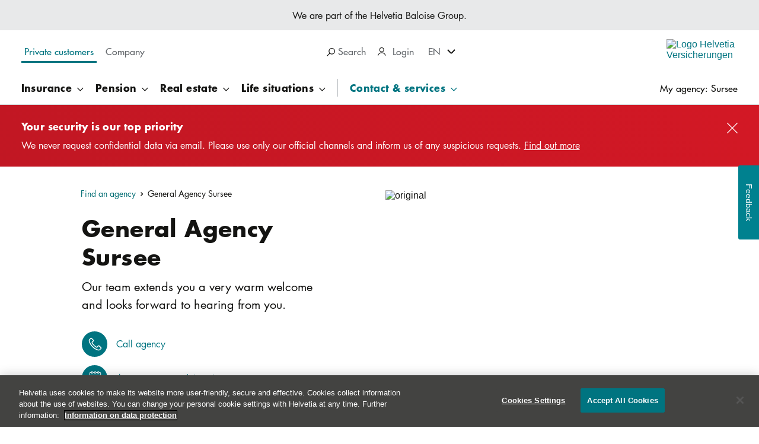

--- FILE ---
content_type: text/html; charset=UTF-8
request_url: https://www.helvetia.com/ch/web/en/private-customers/contact/consultation/agencies/sursee.html
body_size: 39479
content:
<!DOCTYPE HTML>
<html lang="en">
<head>

<meta http-equiv="content-type" content="text/html; charset=UTF-8"/>
<meta charset="utf-8"/>
<meta http-equiv="X-UA-Compatible" content="IE=edge"/>
<meta name="viewport" content="width=device-width, initial-scale=1"/>
<meta name="format-detection" content="telephone=no"/>
<meta name="editingPage" content="/content/os/ch/web/en/private-customers/contact-and-services/contact/agencies/agency-sursee.html"/>
<title>General Agency Sursee | Helvetia.ch</title>
<meta name="title" content="General Agency Sursee"/>
<meta name="description" content="Contact us: Bahnhofstrasse 42, 6210 Sursee, +41 58 280 37 11, Opening hours: mon. - fri. 08:00 - 12:00, 13:30 - 17:00
"/>

<meta name="robots" content="index, follow"/>
<meta content="summary" name="twitter:card"/>


<meta content="General Agency Sursee" name="twitter:title"/>
<meta content="Contact us: Bahnhofstrasse 42, 6210 Sursee, +41 58 280 37 11, Opening hours: mon. - fri. 08:00 - 12:00, 13:30 - 17:00
" name="twitter:description"/>
<meta content="https://www.helvetia.com/ch/web/en/private-customers/_jcr_content/ogImage.1647954911776.transform-fp/1200x630/homestage-allg-og.jpg" name="twitter:image"/>
<meta content="General Agency Sursee" property="og:title"/>
<meta content="Contact us: Bahnhofstrasse 42, 6210 Sursee, +41 58 280 37 11, Opening hours: mon. - fri. 08:00 - 12:00, 13:30 - 17:00
" property="og:description"/>
<meta content="article" property="og:type"/>
<meta content="https://www.helvetia.com/ch/web/en/private-customers/contact/consultation/agencies/sursee.html" property="og:url"/>
<meta content="Helvetia Insurance" property="og:site_name"/>
<meta content="https://www.helvetia.com/ch/web/en/private-customers/_jcr_content/ogImage.1647954911776.transform-fp/1200x630/homestage-allg-og.jpg" property="og:image"/>
<meta content="https://www.helvetia.com/ch/web/en/private-customers/_jcr_content/ogImage.1647954911776.transform-fp/1200x630/homestage-allg-og.jpg" property="og:image:secure_url"/>
<meta content="1200" property="og:image:width"/>
<meta content="630" property="og:image:height"/>
<meta property="og:locale" content="en_US"/>
<meta content="541447612868373" property="fb:app_id"/>

	<meta property="fb:admins" content="1377229718"/>

<meta name="release-version" content="3.127.0"/>
<meta name="street" content="street2"/>

<link rel="canonical" href="https://www.helvetia.com/ch/web/en/private-customers/contact/consultation/agencies/sursee.html"/>



<link rel="preload" as="image" fetchpriority="high" href="/content/dam/os/ch/web/media/agencies/ga-sursee.jpg/_jcr_content/renditions/original.1553502916322.transform-fp/1920x1080/original.jpg" imagesrcset="/content/dam/os/ch/web/media/agencies/ga-sursee.jpg/_jcr_content/renditions/original.1553502916322.transform-fp/1920x1080/original.jpg 1920w 1080h,/content/dam/os/ch/web/media/agencies/ga-sursee.jpg/_jcr_content/renditions/original.1553502916322.transform-fp/1440x810/original.jpg 1440w 810h,/content/dam/os/ch/web/media/agencies/ga-sursee.jpg/_jcr_content/renditions/original.1553502916322.transform-fp/960x540/original.jpg 960w 540h,/content/dam/os/ch/web/media/agencies/ga-sursee.jpg/_jcr_content/renditions/original.1553502916322.transform-fp/480x270/original.jpg 480w 270h"/>




    


        <script type="text/javascript" src="//assets.adobedtm.com/a30b9ea93b0e/b27b089be484/launch-1741fb5ed52f.min.js" async></script>




<link rel="preload" href="/etc.clientlibs/os/core/clientlibs/clientlib-twenty-reduced.min.e5e386f3f084af9f192fd1f31024f3d6bbfbb6206ff2a37f349a3734ca90da37.css" as="style"/>
<link rel="preload" href="/etc.clientlibs/os/core/clientlibs/clientlib-twenty-reduced.min.235ef2272ad946db89d7bd12b9cc04aea14036e2e9701b099212fb5d52bc4cf9.js" as="script"/>
<link rel="preload" href="/etc.clientlibs/os/core/clientlibs/clientlib-js.min.a53ae4d4882604619ff46e2fa0f7a4f178aade7fc8a94e729a56b287c05ce14f.js" as="script"/>


<link rel="icon" type="image/x-icon" href="/content/dam/os/ch/web/media/favicons/favicon.ico"/>

<link rel="apple-touch-icon" sizes="180x180" href="https://www.helvetia.com/content/dam/os/ch/web/media/favicons/apple-touch-icon-180x180.png"/>
<link rel="apple-touch-icon" sizes="167x167" href="https://www.helvetia.com/content/dam/os/ch/web/media/favicons/apple-touch-icon-167x167.png"/>
<link rel="apple-touch-icon" sizes="152x152" href="https://www.helvetia.com/content/dam/os/ch/web/media/favicons/apple-touch-icon-152x152.png"/>
<link rel="apple-touch-icon" href="https://www.helvetia.com/content/dam/os/ch/web/media/favicons/apple-touch-icon-57x57.png"/>

	<link rel="alternate" href="https://www.helvetia.com/ch/web/de/privatkunden/kontakt/beratung/agenturen/sursee.html" hreflang="de-CH"/>

	<link rel="alternate" href="https://www.helvetia.com/ch/web/en/private-customers/contact/consultation/agencies/sursee.html" hreflang="en-CH"/>

	<link rel="alternate" href="https://www.helvetia.com/ch/web/fr/personnes-privees/contact/conseil/agences/sursee.html" hreflang="fr-CH"/>

	<link rel="alternate" href="https://www.helvetia.com/ch/web/it/clienti-privati/contatto/consulenza/agenzie/sursee.html" hreflang="it-CH"/>




















<link rel="stylesheet" href="/etc.clientlibs/os/core/clientlibs/clientlib-twenty-reduced.min.e5e386f3f084af9f192fd1f31024f3d6bbfbb6206ff2a37f349a3734ca90da37.css" type="text/css"/>



<script type="text/javascript" src="/etc.clientlibs/os/core/clientlibs/clientlib-calc-messaging.min.4780ba570e72ef2a4e457535e7550cd5d8cfdaeceb8213008d0cc8fd4712b393.js" async></script>







<script>
	window.__onPersonalize = window.__onPersonalize || function(callback) {
		if (typeof callback === "function") {
			callback({
				status: 404,
				readyState: 4,
				responseText: "",
				data: null,
				loggedIn: "loggedout"
			});
		}
	};
</script>
</head>
<body data-cookie-duration="60" data-ecid-query-string="ecid">
<div class="uxc-a-box uxc-a-box--inner-size-full uxc-a-box--mischka">
	<div class="uxc-h-fluid-wrapper uxc-h-fluid-wrapper--extended-max-width">
		<div class="uxc-a-page-wrapper">
			
			





<!--websearchoff: all-->
<div id="dtmPageValues" data-dtm-onload="page_load" data-dtm-pageName="page||pageInfo||pageName||https://www.helvetia.com/ch/web/en/private-customers/contact/consultation/agencies/sursee.html" data-dtm-channel="page||pageInfo||channel||helvetia:ch:web:en:private-customers:contact-and-services:contact:agencies:agency-sursee" data-dtm-campaign="ecid" data-dtm-hierarchy="page||pageInfo||hierarchy||Insurance and pensions for private customers,Get in touch with us,Contact,Find a Helvetia agency near you,General Agency Sursee" data-dtm-server="page||pageInfo||server||www.helvetia.com" data-dtm-siteSection1="page||category||siteSection1||private-customers" data-dtm-siteSection2="page||category||siteSection2||contact-and-services" data-dtm-siteSection3="page||category||siteSection3||contact" data-dtm-siteSection4="page||category||siteSection4||agencies" data-dtm-siteSection5="page||category||siteSection5||agency-sursee" data-dtm-siteName="page||category||siteName||website" data-dtm-country="page||pageInfo||country||ch" data-dtm-language="page||pageInfo||language||en" data-dtm-templateName="page||pageInfo||templateName||generalagency" data-dtm-pageTags="page||pageInfo||tags||">
</div>
<!--websearchon: all-->









<div class="uxc-a-ajax-ipoverlay-loader" data-url="/ch/web/en/_jcr_content.iptargeting.json" data-t-name="UXCAjaxIpoverlayLoader">
	<div class="uxc-m-screen-overlay uxc-js-m-screen-overlay uxc-state-m-screen-overlay--hidden uxc-m-screen-overlay--height-overflow" data-t-name="UXCScreenOverlay" data-overlay-id="ip-overlay" data-cookie="ip.targeting.ch" data-cookie-duration="86400" data-disable-auto-open="mobile ,tablet ,desktop ,hd">
		<div class="uxc-m-screen-overlay__background"></div>
		<div class="uxc-h-fluid-wrapper">
			<div class="uxc-m-screen-overlay__container uxc-js-m-screen-overlay__container uxc-m-screen-overlay__container--width-m">
				<div class="uxc-m-screen-overlay__inner-container uxc-js-m-screen-overlay__inner-container">
					<div class="uxc-m-screen-overlay__bar uxc-js-m-screen-overlay__bar">
						<div class="uxc-h-fluid-wrapper uxc-h-fluid-wrapper--full@tablet uxc-h-fluid-wrapper--full@desktop uxc-h-fluid-wrapper--full@hd">
							<div class="uxc-h-spacer uxc-h-spacer--xs@mobile uxc-h-spacer--m@tablet uxc-h-spacer--m@desktop uxc-h-spacer--m@hd"></div>
							<div class="row">
								<div class="col-xs-10 col-sm-7 col-md-7 col-lg-7 col-sm-offset-2 col-md-offset-2 col-lg-offset-2">
									<div class="uxc-h-spacer uxc-h-spacer--xxxxs hidden-lg"></div>
									<div class="uxc-h-typography--bold-m uxc-h-typography--bold-l@desktop uxc-h-typography--bold-xl@hd">
										<span class="uxc-js-a-ajax-ipoverlay-loader__title-placeholder"></span>
									</div>
								</div>
								<div class="col-xs-2 col-sm-1 col-md-1 col-lg-1">
									<div class="uxc-h-alignment uxc-h-alignment--right">
										<div>
											<a aria-label="close" href="javascript:;" class="uxc-m-screen-overlay__close uxc-js-m-screen-overlay__close uxc-h-hover-anchor">
												<svg class="uxc-a-icon uxc-a-icon--color-primary uxc-a-icon--hover-primary uxc-a-icon--size-m" aria-hidden="true" title="">
													<use xmlns:xlink="http://www.w3.org/1999/xlink" xlink:href="/etc.clientlibs/os/core/clientlibs/clientlib/resources/helvetia/img/ux-a-icons.svg#ux-a-icon-close-thin"></use>
												</svg>
											</a>
										</div>
									</div>
								</div>
							</div>
							<div class="uxc-h-spacer uxc-h-spacer--m"></div>
						</div>
					</div>
					<div class="uxc-m-screen-overlay__body uxc-js-m-screen-overlay__body uxc-m-screen-overlay__body--scroll-shadow" tabindex="0" data-dtm-overlayname="IP-Targeting Overlay %visitor-country">
						<div class="uxc-m-screen-overlay__body-outer">
							<div class="uxc-m-screen-overlay__body-inner">
								<div class="uxc-h-fluid-wrapper uxc-h-fluid-wrapper--full">
									<div class="row">
										<div class="uxc-h-spacer uxc-h-spacer--xs"></div>
										<div class="col-xs-12 col-sm-8 col-md-8 col-lg-8 col-sm-offset-2 col-md-offset-2 col-lg-offset-2">
											<div class="uxc-a-rich-text uxc-a-rich-text--font-size-m uxc-a-rich-text--font-size-s@tablet uxc-a-rich-text--font-size-s@mobile">
												<div class="uxc-js-a-ajax-ipoverlay-loader__richtext-placeholder"></div>
											</div>
											<div class="uxc-h-spacer uxc-h-spacer--xxxs"></div>
										</div>
									</div>
								</div>
							</div>
						</div>
					</div>
					<div class="uxc-m-screen-overlay__bar uxc-js-m-screen-overlay__bar">
						<div class="uxc-h-fluid-wrapper uxc-h-fluid-wrapper--full@tablet uxc-h-fluid-wrapper--full@desktop uxc-h-fluid-wrapper--full@hd">
							<div class="row">
								<div class="col-xs-12 col-sm-8 col-md-8 col-lg-8 col-sm-offset-2 col-md-offset-2 col-lg-offset-2">
									<div class="uxc-h-spacer uxc-h-spacer--m"></div>
									<span class="uxc-js-a-ajax-ipoverlay-loader__primary-button-placeholder">
										<a data-dtm-click-replace-placeholder="custom_links" data-dtm-customlinks="page||pageInfo||customLinks||IP-Targeting Overlay %visitor-country" data-dtm-linkposition="page||pageInfo||linkPosition||IP-Targeting Overlay %visitor-country" class="uxc-a-button uxc-a-button--primary uxc-a-button--full-width@mobile uxc-a-button--text-align-center" href="/" target="_self" tabindex="1" data-t-name="UXCButton">
											<span class="uxc-a-button__text"></span>
										</a>
									  </span>
									<div class="uxc-h-spacer uxc-h-spacer--xxxs hidden-sm hidden-md hidden-lg"></div>
									<a href="javascript:;" class="uxc-m-screen-overlay__close uxc-js-m-screen-overlay__close">
										<span class="uxc-js-a-ajax-ipoverlay-loader__secondary-button-placeholder">
											<button class="uxc-a-button uxc-a-button--gray uxc-a-button--full-width@mobile uxc-a-button--text-align-center" tabindex="2" data-t-name="UXCButton">
												<span class="uxc-a-button__text"></span>
											</button>
										</span>
									</a>
									<div class="uxc-h-spacer uxc-h-spacer--l"></div>
									<p class="uxc-h-typography--normal-xs">
										<span class="uxc-js-a-ajax-ipoverlay-loader__legal-placeholder"></span>
									</p>
									<div class="uxc-h-spacer uxc-h-spacer--m"></div>
								</div>
							</div>
						</div>
					</div>
				</div>
			</div>
		</div>
	</div>
</div>


<span class="uxc-a-link-scroll-target" data-t-name="UXCLinkScrollTarget" id="top"></span>

<div class="uxc-h-sticky-wrapper--toggle-header uxc-h-sticky-wrapper" data-t-name="UXCStickyWrapper">
	<div>

<!--websearchoff: all-->
<div class="visible-md visible-lg">
	<div class="uxc-a-box uxc-a-box--inner-size-m uxc-a-box--grey">
		<p class="uxc-h-typography--normal-xs uxc-h-typography-align--center">We are part of the Helvetia Baloise Group.
			
		</p>
	</div>
	<div class="uxc-h-fluid-wrapper">
		<div class="row">
			<div class="col-xs-5 col-md-5">
				<div class="uxc-h-spacer uxc-h-spacer--xs"></div>
				
					<nav class="uxc-m-tab-switch uxc-m-tab-switch--none" aria-label="Home Pages">
						<div class="uxc-h-horizontal-spacer">
							<ul class="uxc-h-horizontal-spacer__content">
								<li class="uxc-h-horizontal-spacer__item uxc-h-horizontal-spacer__item--right-xs" data-portal-visibility-hide-for-life-view>
									<a class="uxc-m-tab-switch-item uxc-state-m-tab-switch-item--active" data-dtm-click="custom_links" data-dtm-customlinks="page||pageInfo||customLinks||Main Navigation:Private customers" data-dtm-linkposition="page||pageInfo||linkPosition||Main Navigation" href="/ch/web/en/private-customers.html">
										<div class="uxc-h-typography--medium-xs">Private customers
										</div>
									</a>
								</li>
							
								<li class="uxc-h-horizontal-spacer__item uxc-h-horizontal-spacer__item--right-xs" data-portal-visibility-hide-for-life-view>
									<a class="uxc-m-tab-switch-item " data-dtm-click="custom_links" data-dtm-customlinks="page||pageInfo||customLinks||Main Navigation:Company" data-dtm-linkposition="page||pageInfo||linkPosition||Main Navigation" href="/ch/web/en/corporate-customer.html">
										<div class="uxc-h-typography--medium-xs">Company
										</div>
									</a>
								</li>
							</ul>
						</div>
					</nav>
				
				
			</div>
			<div class="col-xs-4 col-md-4">
				<div class="uxc-h-spacer uxc-h-spacer--s"></div>
				<div class="uxc-h-horizontal-spacer">
					<ul class="uxc-h-horizontal-spacer__content">
						
						
<li class="uxc-h-horizontal-spacer__item uxc-h-horizontal-spacer__item--right-m">
	<div class="uxc-h-typography--medium-xs uxc-h-typography-color--gray">
		<a class="uxc-a-link uxc-a-link--color-gray" href="javascript:;" tabindex="-1">
			<span class="uxc-m-screen-overlay__link uxc-js-m-screen-overlay__link" tabindex="0" role="region" aria-label="Search" data-overlay-id="search-overlay" data-t-name="UXCScreenOverlayLink" data-dtm-click="custom_links" data-dtm-customLinks="page||pageInfo||customLinks||Main Navigation:Search" data-dtm-linkPosition="page||pageInfo||linkPosition||Main Navigation">
				<svg aria-hidden="true" class="uxc-a-icon uxc-a-icon--color-black uxc-a-icon--size-xs uxc-a-icon--margin-left-m">
						<use xlink:href="/etc.clientlibs/os/core/clientlibs/clientlib/resources/helvetia/img/ux-a-icons.svg#ux-a-icon-search" xmlns:xlink="http://www.w3.org/1999/xlink"></use>
				</svg>
				Search
				
			</span>
		</a>
	</div>
</li>

						
						
<li class="uxc-h-horizontal-spacer__item ">

	

	<div class="uxc-h-personalize ">
		<nav class="uxc-m-flyout-menu" aria-label="User Login" data-t-name="UXCFlyoutMenu">
			<div class="uxc-m-flyout-menu__outer" role="tablist">
				<button aria-expanded="false" aria-haspopup="true" class="uxc-m-flyout-menu__label uxc-js-m-flyout-menu__label" role="tab">Login
				</button>
				<span class="uxc-m-flyout-menu__icon uxc-js-m-flyout-menu__icon" tabindex="0">
					<svg aria-hidden="true" class="uxc-a-icon uxc-a-icon--color-inherit uxc-a-icon--size-xs uxc-a-icon--margin-right-m" title="">
						<use xlink:href="/etc.clientlibs/os/core/clientlibs/clientlib/resources/helvetia/img/ux-a-icons.svg#ux-a-icon-profile" xmlns:xlink="http://www.w3.org/1999/xlink"></use>
					</svg>
				</span>
			</div>
			<div class="uxc-m-flyout-menu__menu uxc-js-m-flyout-menu__menu">
				
					<div class="uxc-h-spacer uxc-h-spacer--xxxs"></div>
					<div class="uxc-h-typography--medium-xs@hd uxc-h-typography--medium-xxs">
						<a class="uxc-a-link uxc-a-link--color-gray" href="/ch/web/en/landingpages/phishing.html" data-dtm-click="custom_links||partner_login" data-dtm-customlinks="page||pageInfo||customLinks||User Login Menu:Warning Phishing" data-dtm-linkposition="page||pageInfo||linkPosition||User Login Menu" target="_self">Warning Phishing</a>
					</div>
				
					<div class="uxc-h-spacer uxc-h-spacer--s"></div>
					<div class="uxc-h-typography--medium-xs@hd uxc-h-typography--medium-xxs">
						<a class="uxc-a-link uxc-a-link--color-gray" href="https://my.helvetia.ch" data-dtm-click="custom_links||partner_login" data-dtm-customlinks="page||pageInfo||customLinks||User Login Menu:Login myHelvetia" data-dtm-linkposition="page||pageInfo||linkPosition||User Login Menu" target="_blank">Login myHelvetia</a>
					</div>
				
					<div class="uxc-h-spacer uxc-h-spacer--s"></div>
					<div class="uxc-h-typography--medium-xs@hd uxc-h-typography--medium-xxs">
						<a class="uxc-a-link uxc-a-link--color-gray" href="https://www.bvgonline.ch" data-dtm-click="custom_links||partner_login" data-dtm-customlinks="page||pageInfo||customLinks||User Login Menu:Login BVGonline" data-dtm-linkposition="page||pageInfo||linkPosition||User Login Menu" target="_blank">Login BVGonline</a>
					</div>
				
					<div class="uxc-h-spacer uxc-h-spacer--s"></div>
					<div class="uxc-h-typography--medium-xs@hd uxc-h-typography--medium-xxs">
						<a class="uxc-a-link uxc-a-link--color-gray" href="https://www.helvetia.com/ch/immoworld/app/en/" data-dtm-click="custom_links||partner_login" data-dtm-customlinks="page||pageInfo||customLinks||User Login Menu:Login MoneyPark Cockpit" data-dtm-linkposition="page||pageInfo||linkPosition||User Login Menu" target="_blank">Login MoneyPark Cockpit</a>
					</div>
				
				<div class="uxc-h-spacer uxc-h-spacer--xxxs"></div>
			</div>
		</nav>
		
	</div>
</li>


						
						
<li class="uxc-h-horizontal-spacer__item uxc-h-horizontal-spacer__item--right-m">
	<nav class="uxc-m-flyout-menu" aria-label="Language Selector" data-t-name="UXCFlyoutMenu">
		<div class="uxc-m-flyout-menu__outer" role="tablist">
			<button class="uxc-m-flyout-menu__label uxc-js-m-flyout-menu__label" aria-haspopup="true" aria-expanded="false" role="tab">EN</button>
			<span class="uxc-m-flyout-menu__icon uxc-js-m-flyout-menu__icon" tabindex="0">
				<svg class="uxc-a-icon uxc-a-icon--color-inherit uxc-a-icon--size-xs uxc-a-icon--margin-right-m" aria-hidden="true" title="Down">
					<use xmlns:xlink="http://www.w3.org/1999/xlink" xlink:href="/etc.clientlibs/os/core/clientlibs/clientlib/resources/helvetia/img/ux-a-icons.svg#ux-a-icon-arrow-down-bold"></use>
				</svg>
			</span>
		</div>
		<div class="uxc-m-flyout-menu__menu uxc-js-m-flyout-menu__menu">
			<div class="uxc-h-spacer uxc-h-spacer--xxxs"></div>
			
				<div class="uxc-h-typography--normal-xs">
					<a data-dtm-click="custom_links" data-dtm-linkposition="page||pageInfo||linkPosition||Main Navigation" data-dtm-customlinks="page||pageInfo||customLinks||Main Navigation:DE" class="uxc-a-link uxc-a-link--color-gray" href="/ch/web/de/privatkunden/kontakt/beratung/agenturen/sursee.html">
						DE
					</a>
				</div>
				<div class="uxc-h-spacer uxc-h-spacer--s"></div>
			
				<div class="uxc-h-typography--normal-xs">
					<a data-dtm-click="custom_links" data-dtm-linkposition="page||pageInfo||linkPosition||Main Navigation" data-dtm-customlinks="page||pageInfo||customLinks||Main Navigation:FR" class="uxc-a-link uxc-a-link--color-gray" href="/ch/web/fr/personnes-privees/contact/conseil/agences/sursee.html">
						FR
					</a>
				</div>
				<div class="uxc-h-spacer uxc-h-spacer--s"></div>
			
				<div class="uxc-h-typography--normal-xs">
					<a data-dtm-click="custom_links" data-dtm-linkposition="page||pageInfo||linkPosition||Main Navigation" data-dtm-customlinks="page||pageInfo||customLinks||Main Navigation:IT" class="uxc-a-link uxc-a-link--color-gray" href="/ch/web/it/clienti-privati/contatto/consulenza/agenzie/sursee.html">
						IT
					</a>
				</div>
				
			
			<div class="uxc-h-spacer uxc-h-spacer--xxxs"></div>
		</div>
	</nav>
</li>



<script data-t-name="UXCCookie" type="text/json">
  {
    "name": "home.ch.web",
    "data": "/content/os/ch/web/en/private-customers",
    "duration": "31536000"
  }
</script>


					</ul>
				</div>
			</div>
			<div class="col-xs-3 col-md-3">
				<div class="uxc-h-spacer uxc-h-spacer--xxs"></div>
				<div class="uxc-h-position-absolute uxc-h-position-absolute--right">
					<div class="uxc-h-position-absolute__content">
						<a class="uxc-a-link" data-dtm-click="custom_links" data-dtm-customlinks="page||pageInfo||customLinks||Main Navigation:Logo" data-dtm-linkposition="page||pageInfo||linkPosition||Main Navigation" href="/ch/web/en/private-customers.html">
							<div class="visible-md visible-lg">
								<img alt="Logo Helvetia Versicherungen" class="uxc-a-logo uxc-state-lazyload" data-src="/content/dam/os/ch/web/media/logos/helvetia-logo-color-pos-170px.svg" src="[data-uri]"/>
							</div>
						</a>
					</div>
				</div>
			</div>
		</div>
		<div class="uxc-h-spacer uxc-h-spacer--xxs"></div>
	</div>
	<div class="visible-md visible-lg">
		
			<nav class="uxc-m-twenty-main-navigation uxc-js-m-twenty-main-navigation" aria-label="Main Navigation" data-t-name="UXCTwentyMainNavigation" data-css-property-settings="{&quot;--header-height&quot;:{&quot;selector&quot;:{&quot;name&quot;:&quot;.uxc-h-sticky-wrapper--toggle-header&quot;,&quot;properties&quot;:[&quot;height&quot;]}},&quot;--sticky-footer-height&quot;:{&quot;selector&quot;:{&quot;name&quot;:&quot;.uxc-m-bottom-tabs&quot;,&quot;properties&quot;:[&quot;height&quot;]}}}">
				<div class="uxc-h-fluid-wrapper uxc-h-fluid-wrapper--extended-max-width">
					<div class="uxc-a-box uxc-a-box--inner-size-full uxc-a-box--white">
						<div class="uxc-h-fluid-wrapper">
							<ul class="uxc-m-twenty-main-navigation__list-l1">
								
								<li class="uxc-m-twenty-main-navigation__list-item-l1">
									<button aria-expanded="false" class="uxc-m-twenty-main-navigation__flyout-toggle uxc-js-m-twenty-main-navigation__flyout-toggle " data-dtm-click="custom_links" data-dtm-customLinks="page||pageInfo||customLinks||Main Navigation:Insurance" data-dtm-linkPosition="page||pageInfo||linkPosition||Main Navigation" data-portal-visibility-hide-for-life-view>
											<span class="uxc-h-typography--bold-xs">
												Insurance
											</span>
									</button>
									<div class="uxc-m-twenty-main-navigation__flyout uxc-js-m-twenty-main-navigation__flyout uxc-m-twenty-main-navigation__flyout--teaser">
										<div class="uxc-m-twenty-main-navigation__flyout-content-wrapper uxc-js-m-twenty-main-navigation__flyout-content-wrapper">
											<div class="uxc-a-box uxc-a-box--inner-size-full uxc-a-box--white uxc-a-box--full-height">
												<div class="uxc-h-spacer uxc-h-spacer--xl"></div>
												<div class="uxc-h-fluid-wrapper">
													
														<div class="row">
															<div class="col-md-3">
																<ul class="uxc-m-twenty-main-navigation__list-l2">
																	<li class="uxc-m-twenty-main-navigation__list-item-l2">
																		<div class="uxc-h-typography--bold-l uxc-h-typography-spacer--s">
																			Vehicles &amp; leisure time
																		</div>
																		<ul class="uxc-m-twenty-main-navigation__list-l3">
																			<li class="uxc-m-twenty-main-navigation__list-item-l3" data-portal-visibility-hide-for-life-view>
																				<div class="uxc-h-typography--medium-s uxc-h-typography-spacer--xs">
																					<a class="uxc-a-link uxc-a-link--color-black" data-dtm-click="custom_links" data-dtm-customlinks="page||pageInfo||customLinks||Main Navigation:Insurance::Car" data-dtm-linkposition="page||pageInfo||linkPosition||Main Navigation" href="/ch/web/en/private-customers/insurance/car-insurance.html">
																						Car
																					</a>
																				</div>
																			</li>
																			
																		
																			<li class="uxc-m-twenty-main-navigation__list-item-l3" data-portal-visibility-hide-for-life-view>
																				<div class="uxc-h-typography--medium-s uxc-h-typography-spacer--xs">
																					<a class="uxc-a-link uxc-a-link--color-black" data-dtm-click="custom_links" data-dtm-customlinks="page||pageInfo||customLinks||Main Navigation:Insurance::Motorcycle" data-dtm-linkposition="page||pageInfo||linkPosition||Main Navigation" href="/ch/web/en/private-customers/insurance/motorcycle-insurance.html">
																						Motorcycle
																					</a>
																				</div>
																			</li>
																			
																		
																			<li class="uxc-m-twenty-main-navigation__list-item-l3" data-portal-visibility-hide-for-life-view>
																				<div class="uxc-h-typography--medium-s uxc-h-typography-spacer--xs">
																					<a class="uxc-a-link uxc-a-link--color-black" data-dtm-click="custom_links" data-dtm-customlinks="page||pageInfo||customLinks||Main Navigation:Insurance::Travel" data-dtm-linkposition="page||pageInfo||linkPosition||Main Navigation" href="/ch/web/en/private-customers/insurance/travel-insurance.html">
																						Travel
																					</a>
																				</div>
																			</li>
																			
																		
																			<li class="uxc-m-twenty-main-navigation__list-item-l3" data-portal-visibility-hide-for-life-view>
																				<div class="uxc-h-typography--medium-s uxc-h-typography-spacer--xs">
																					<a class="uxc-a-link uxc-a-link--color-black" data-dtm-click="custom_links" data-dtm-customlinks="page||pageInfo||customLinks||Main Navigation:Insurance::Pets" data-dtm-linkposition="page||pageInfo||linkPosition||Main Navigation" href="/ch/web/en/private-customers/insurance/pet-insurance.html">
																						Pets
																					</a>
																				</div>
																			</li>
																			
																		
																			<li class="uxc-m-twenty-main-navigation__list-item-l3" data-portal-visibility-hide-for-life-view>
																				<div class="uxc-h-typography--medium-s uxc-h-typography-spacer--xs">
																					<a class="uxc-a-link uxc-a-link--color-black" data-dtm-click="custom_links" data-dtm-customlinks="page||pageInfo||customLinks||Main Navigation:Insurance::E-bike" data-dtm-linkposition="page||pageInfo||linkPosition||Main Navigation" href="/ch/web/en/private-customers/insurance/e-bike-insurance.html">
																						E-bike
																					</a>
																				</div>
																			</li>
																			<li class="uxc-m-twenty-main-navigation__list-item-l3">
																				<div class="uxc-h-spacer uxc-h-spacer--xs"></div>
																				<a class="uxc-a-link-action uxc-a-link-action--right uxc-a-link-action--size-m uxc-a-link-action--arrow-right-long uxc-a-link-action--color-black uxc-a-link-action--inline uxc-a-link-action--word-wrap" data-dtm-click="custom_links" data-dtm-customlinks="page||pageInfo||customLinks||Main Navigation:Insurance::All insurances" data-dtm-linkposition="page||pageInfo||linkPosition||Main Navigation" href="/ch/web/en/private-customers/insurance.html">All insurances</a>
																				<div class="uxc-h-spacer uxc-h-spacer--s"></div>
																			</li>
																		</ul>
																	</li>
																</ul>
																<div class="uxc-h-spacer uxc-h-spacer--l"></div>
															</div>
														
															<div class="col-md-3">
																<ul class="uxc-m-twenty-main-navigation__list-l2">
																	<li class="uxc-m-twenty-main-navigation__list-item-l2">
																		<div class="uxc-h-typography--bold-l uxc-h-typography-spacer--s">
																			Home &amp; law
																		</div>
																		<ul class="uxc-m-twenty-main-navigation__list-l3">
																			<li class="uxc-m-twenty-main-navigation__list-item-l3" data-portal-visibility-hide-for-life-view>
																				<div class="uxc-h-typography--medium-s uxc-h-typography-spacer--xs">
																					<a class="uxc-a-link uxc-a-link--color-black" data-dtm-click="custom_links" data-dtm-customlinks="page||pageInfo||customLinks||Main Navigation:Insurance::Household contents" data-dtm-linkposition="page||pageInfo||linkPosition||Main Navigation" href="/ch/web/en/private-customers/insurance/household-contents-insurance.html">
																						Household contents
																					</a>
																				</div>
																			</li>
																			
																		
																			<li class="uxc-m-twenty-main-navigation__list-item-l3" data-portal-visibility-hide-for-life-view>
																				<div class="uxc-h-typography--medium-s uxc-h-typography-spacer--xs">
																					<a class="uxc-a-link uxc-a-link--color-black" data-dtm-click="custom_links" data-dtm-customlinks="page||pageInfo||customLinks||Main Navigation:Insurance::Rental guarantee" data-dtm-linkposition="page||pageInfo||linkPosition||Main Navigation" href="/ch/web/en/private-customers/insurance/rental-guarantee-insurance.html">
																						Rental guarantee
																					</a>
																				</div>
																			</li>
																			
																		
																			<li class="uxc-m-twenty-main-navigation__list-item-l3" data-portal-visibility-hide-for-life-view>
																				<div class="uxc-h-typography--medium-s uxc-h-typography-spacer--xs">
																					<a class="uxc-a-link uxc-a-link--color-black" data-dtm-click="custom_links" data-dtm-customlinks="page||pageInfo||customLinks||Main Navigation:Insurance::Personal liability" data-dtm-linkposition="page||pageInfo||linkPosition||Main Navigation" href="/ch/web/en/private-customers/insurance/personal-liability-insurance.html">
																						Personal liability
																					</a>
																				</div>
																			</li>
																			
																		
																			<li class="uxc-m-twenty-main-navigation__list-item-l3" data-portal-visibility-hide-for-life-view>
																				<div class="uxc-h-typography--medium-s uxc-h-typography-spacer--xs">
																					<a class="uxc-a-link uxc-a-link--color-black" data-dtm-click="custom_links" data-dtm-customlinks="page||pageInfo||customLinks||Main Navigation:Insurance::Legal protection" data-dtm-linkposition="page||pageInfo||linkPosition||Main Navigation" href="/ch/web/en/private-customers/insurance/legal-protection.html">
																						Legal protection
																					</a>
																				</div>
																			</li>
																			
																		
																			<li class="uxc-m-twenty-main-navigation__list-item-l3" data-portal-visibility-hide-for-life-view>
																				<div class="uxc-h-typography--medium-s uxc-h-typography-spacer--xs">
																					<a class="uxc-a-link uxc-a-link--color-black" data-dtm-click="custom_links" data-dtm-customlinks="page||pageInfo||customLinks||Main Navigation:Insurance::Building" data-dtm-linkposition="page||pageInfo||linkPosition||Main Navigation" href="/ch/web/en/private-customers/insurance/building-insurance.html">
																						Building
																					</a>
																				</div>
																			</li>
																			
																		</ul>
																	</li>
																</ul>
																<div class="uxc-h-spacer uxc-h-spacer--l"></div>
															</div>
														
															<div class="col-md-3">
																<ul class="uxc-m-twenty-main-navigation__list-l2">
																	<li class="uxc-m-twenty-main-navigation__list-item-l2">
																		<div class="uxc-h-typography--bold-l uxc-h-typography-spacer--s">
																			Health
																		</div>
																		<ul class="uxc-m-twenty-main-navigation__list-l3">
																			<li class="uxc-m-twenty-main-navigation__list-item-l3" data-portal-visibility-hide-for-life-view>
																				<div class="uxc-h-typography--medium-s uxc-h-typography-spacer--xs">
																					<a class="uxc-a-link uxc-a-link--color-black" data-dtm-click="custom_links" data-dtm-customlinks="page||pageInfo||customLinks||Main Navigation:Insurance::Health insurance" data-dtm-linkposition="page||pageInfo||linkPosition||Main Navigation" href="/ch/web/en/private-customers/insurance/health-insurance.html">
																						Health insurance
																					</a>
																				</div>
																			</li>
																			
																		
																			<li class="uxc-m-twenty-main-navigation__list-item-l3" data-portal-visibility-hide-for-life-view>
																				<div class="uxc-h-typography--medium-s uxc-h-typography-spacer--xs">
																					<a class="uxc-a-link uxc-a-link--color-black" data-dtm-click="custom_links" data-dtm-customlinks="page||pageInfo||customLinks||Main Navigation:Insurance::Personal accident insurance" data-dtm-linkposition="page||pageInfo||linkPosition||Main Navigation" href="/ch/web/en/private-customers/insurance/personal-accident-insurance.html">
																						Personal accident insurance
																					</a>
																				</div>
																			</li>
																			
																		
																			<li class="uxc-m-twenty-main-navigation__list-item-l3" data-portal-visibility-hide-for-life-view>
																				<div class="uxc-h-typography--medium-s uxc-h-typography-spacer--xs">
																					<a class="uxc-a-link uxc-a-link--color-black" data-dtm-click="custom_links" data-dtm-customlinks="page||pageInfo||customLinks||Main Navigation:Insurance::Accident domestic staff" data-dtm-linkposition="page||pageInfo||linkPosition||Main Navigation" href="/ch/web/en/private-customers/insurance/accident-houseworker.html">
																						Accident domestic staff
																					</a>
																				</div>
																			</li>
																			
																		
																			<li class="uxc-m-twenty-main-navigation__list-item-l3" data-portal-visibility-hide-for-life-view>
																				<div class="uxc-h-typography--medium-s uxc-h-typography-spacer--xs">
																					<a class="uxc-a-link uxc-a-link--color-black" data-dtm-click="custom_links" data-dtm-customlinks="page||pageInfo||customLinks||Main Navigation:Insurance::Interim accident insurance" data-dtm-linkposition="page||pageInfo||linkPosition||Main Navigation" href="/ch/web/en/private-customers/insurance/interim-accident-insurance.html">
																						Interim accident insurance
																					</a>
																				</div>
																			</li>
																			
																		</ul>
																	</li>
																</ul>
																<div class="uxc-h-spacer uxc-h-spacer--l"></div>
															</div>
														</div>
													
													
	<div class="uxc-m-twenty-main-navigation__teaser uxc-js-m-twenty-main-navigation__teaser">
		<div class="uxc-h-spacer uxc-h-spacer--xl"></div>
		<div class="uxc-h-typography--normal-xs uxc-h-typography-spacer--xxs">
			Helvetia YOUniverse
		</div>
		<div class="uxc-h-typography--bold-l uxc-h-typography-spacer--xs">
			Optimum protection for anyone aged under 27
		</div>
		
	
	<a class="uxc-a-button uxc-a-button--primary uxc-a-button--text-align-left" data-dtm-click="custom_links" data-dtm-customlinks="page||pageInfo||customLinks||Navigation Teaser:Helvetia YOUniverse:Optimum protection for anyone aged under 27:Find out more:Find out more" data-dtm-linkposition="page||pageInfo||linkPosition||Navigation Teaser:Helvetia YOUniverse:Optimum protection for anyone aged under 27:Find out more" href="/ch/web/en/private-customers/insurance/youniverse.html" target="_self" tabindex="0" data-t-name="UXCButton" role="button">
		<span class="uxc-a-button__text">
			Find out more
		</span>
	</a>
	
	

	
	
	
	
	
	

		<div class="uxc-h-spacer uxc-h-spacer--s"></div>
		<figure class="uxc-a-image">
			<div class="uxc-a-image__picture uxc-a-image__picture--ratio uxc-a-image__picture--16x9 uxc-a-image__picture--center">
				<img alt="youniverse" class="uxc-a-image__img uxc-state-lazyload" data-sizes="auto" data-src="/ch/web/en/private-customers/insurance/_jcr_content/navigationTeaser/image.1746011117379.transform-fp/1920x1080/youniverse.jpg" data-srcset="/ch/web/en/private-customers/insurance/_jcr_content/navigationTeaser/image.1746011117379.transform-fp/1920x1080/youniverse.jpg 1920w 1080h,/ch/web/en/private-customers/insurance/_jcr_content/navigationTeaser/image.1746011117379.transform-fp/1440x810/youniverse.jpg 1440w 810h,/ch/web/en/private-customers/insurance/_jcr_content/navigationTeaser/image.1746011117379.transform-fp/960x540/youniverse.jpg 960w 540h,/ch/web/en/private-customers/insurance/_jcr_content/navigationTeaser/image.1746011117379.transform-fp/480x270/youniverse.jpg 480w 270h" src="[data-uri]"/>
				<noscript>
					<img alt="youniverse" class="uxc-a-image__img" src="/ch/web/en/private-customers/insurance/_jcr_content/navigationTeaser/image.1746011117379.transform-fp/1920x1080/youniverse.jpg"/>
				</noscript>
			</div>
		</figure>
		<div class="uxc-h-spacer uxc-h-spacer--l"></div>
	</div>
	

												</div>
											</div>
										</div>
									</div>
								</li>
								
							
								
								<li class="uxc-m-twenty-main-navigation__list-item-l1">
									<button aria-expanded="false" class="uxc-m-twenty-main-navigation__flyout-toggle uxc-js-m-twenty-main-navigation__flyout-toggle " data-dtm-click="custom_links" data-dtm-customLinks="page||pageInfo||customLinks||Main Navigation:Pension" data-dtm-linkPosition="page||pageInfo||linkPosition||Main Navigation" data-portal-visibility-hide-for-life-view>
											<span class="uxc-h-typography--bold-xs">
												Pension
											</span>
									</button>
									<div class="uxc-m-twenty-main-navigation__flyout uxc-js-m-twenty-main-navigation__flyout uxc-m-twenty-main-navigation__flyout--teaser">
										<div class="uxc-m-twenty-main-navigation__flyout-content-wrapper uxc-js-m-twenty-main-navigation__flyout-content-wrapper">
											<div class="uxc-a-box uxc-a-box--inner-size-full uxc-a-box--white uxc-a-box--full-height">
												<div class="uxc-h-spacer uxc-h-spacer--xl"></div>
												<div class="uxc-h-fluid-wrapper">
													
														<div class="row">
															<div class="col-md-3">
																<ul class="uxc-m-twenty-main-navigation__list-l2">
																	<li class="uxc-m-twenty-main-navigation__list-item-l2">
																		<div class="uxc-h-typography--bold-l uxc-h-typography-spacer--s">
																			Pension solutions
																		</div>
																		<ul class="uxc-m-twenty-main-navigation__list-l3">
																			<li class="uxc-m-twenty-main-navigation__list-item-l3" data-portal-visibility-hide-for-life-view>
																				<div class="uxc-h-typography--medium-s uxc-h-typography-spacer--xs">
																					<a class="uxc-a-link uxc-a-link--color-black" data-dtm-click="custom_links" data-dtm-customlinks="page||pageInfo||customLinks||Main Navigation:Pension::Life insurance" data-dtm-linkposition="page||pageInfo||linkPosition||Main Navigation" href="/ch/web/en/private-customers/pension/life-insurance.html">
																						Life insurance
																					</a>
																				</div>
																			</li>
																			
																		
																			<li class="uxc-m-twenty-main-navigation__list-item-l3" data-portal-visibility-hide-for-life-view>
																				<div class="uxc-h-typography--medium-s uxc-h-typography-spacer--xs">
																					<a class="uxc-a-link uxc-a-link--color-black" data-dtm-click="custom_links" data-dtm-customlinks="page||pageInfo||customLinks||Main Navigation:Pension::Disability pension" data-dtm-linkposition="page||pageInfo||linkPosition||Main Navigation" href="/ch/web/en/private-customers/pension/disability-insurance.html">
																						Disability pension
																					</a>
																				</div>
																			</li>
																			
																		
																			<li class="uxc-m-twenty-main-navigation__list-item-l3" data-portal-visibility-hide-for-life-view>
																				<div class="uxc-h-typography--medium-s uxc-h-typography-spacer--xs">
																					<a class="uxc-a-link uxc-a-link--color-black" data-dtm-click="custom_links" data-dtm-customlinks="page||pageInfo||customLinks||Main Navigation:Pension::Whole life insurance" data-dtm-linkposition="page||pageInfo||linkPosition||Main Navigation" href="/ch/web/en/private-customers/pension/whole-life-insurance.html">
																						Whole life insurance
																					</a>
																				</div>
																			</li>
																			
																		
																			<li class="uxc-m-twenty-main-navigation__list-item-l3" data-portal-visibility-hide-for-life-view>
																				<div class="uxc-h-typography--medium-s uxc-h-typography-spacer--xs">
																					<a class="uxc-a-link uxc-a-link--color-black" data-dtm-click="custom_links" data-dtm-customlinks="page||pageInfo||customLinks||Main Navigation:Pension::Retirement income" data-dtm-linkposition="page||pageInfo||linkPosition||Main Navigation" href="/ch/web/en/private-customers/pension/retirement-income.html">
																						Retirement income
																					</a>
																				</div>
																			</li>
																			
																		
																			<li class="uxc-m-twenty-main-navigation__list-item-l3" data-portal-visibility-hide-for-life-view>
																				<div class="uxc-h-typography--medium-s uxc-h-typography-spacer--xs">
																					<a class="uxc-a-link uxc-a-link--color-black" data-dtm-click="custom_links" data-dtm-customlinks="page||pageInfo||customLinks||Main Navigation:Pension::Investment product" data-dtm-linkposition="page||pageInfo||linkPosition||Main Navigation" href="/ch/web/en/private-customers/pension/investment-product.html">
																						Investment product
																					</a>
																				</div>
																			</li>
																			
																		
																			<li class="uxc-m-twenty-main-navigation__list-item-l3" data-portal-visibility-hide-for-life-view>
																				<div class="uxc-h-typography--medium-s uxc-h-typography-spacer--xs">
																					<a class="uxc-a-link uxc-a-link--color-black" data-dtm-click="custom_links" data-dtm-customlinks="page||pageInfo||customLinks||Main Navigation:Pension::Fund account" data-dtm-linkposition="page||pageInfo||linkPosition||Main Navigation" href="/ch/web/en/private-customers/pension/fund-account.html">
																						Fund account
																					</a>
																				</div>
																			</li>
																			<li class="uxc-m-twenty-main-navigation__list-item-l3">
																				<div class="uxc-h-spacer uxc-h-spacer--xs"></div>
																				<a class="uxc-a-link-action uxc-a-link-action--right uxc-a-link-action--size-m uxc-a-link-action--arrow-right-long uxc-a-link-action--color-black uxc-a-link-action--inline uxc-a-link-action--word-wrap" data-dtm-click="custom_links" data-dtm-customlinks="page||pageInfo||customLinks||Main Navigation:Pension::Go to overview" data-dtm-linkposition="page||pageInfo||linkPosition||Main Navigation" href="/ch/web/en/private-customers/pension.html">Go to overview</a>
																				<div class="uxc-h-spacer uxc-h-spacer--s"></div>
																			</li>
																		</ul>
																	</li>
																</ul>
																<div class="uxc-h-spacer uxc-h-spacer--l"></div>
															</div>
														
															<div class="col-md-3">
																<ul class="uxc-m-twenty-main-navigation__list-l2">
																	<li class="uxc-m-twenty-main-navigation__list-item-l2">
																		<div class="uxc-h-typography--bold-l uxc-h-typography-spacer--s">
																			Services
																		</div>
																		<ul class="uxc-m-twenty-main-navigation__list-l3">
																			<li class="uxc-m-twenty-main-navigation__list-item-l3" data-portal-visibility-hide-for-life-view>
																				<div class="uxc-h-typography--medium-s uxc-h-typography-spacer--xs">
																					<a class="uxc-a-link uxc-a-link--color-black" data-dtm-click="custom_links" data-dtm-customlinks="page||pageInfo||customLinks||Main Navigation:Pension::Pension check" data-dtm-linkposition="page||pageInfo||linkPosition||Main Navigation" href="/ch/web/en/private-customers/contact/services/pension-analysis/pension-check.html">
																						Pension check
																					</a>
																				</div>
																			</li>
																			
																		
																			<li class="uxc-m-twenty-main-navigation__list-item-l3" data-portal-visibility-hide-for-life-view>
																				<div class="uxc-h-typography--medium-s uxc-h-typography-spacer--xs">
																					<a class="uxc-a-link uxc-a-link--color-black" data-dtm-click="custom_links" data-dtm-customlinks="page||pageInfo||customLinks||Main Navigation:Pension::Pension solution check" data-dtm-linkposition="page||pageInfo||linkPosition||Main Navigation" href="/ch/web/en/private-customers/contact/services/pension-needs-check.html">
																						Pension solution check
																					</a>
																				</div>
																			</li>
																			
																		
																			<li class="uxc-m-twenty-main-navigation__list-item-l3" data-portal-visibility-hide-for-life-view>
																				<div class="uxc-h-typography--medium-s uxc-h-typography-spacer--xs">
																					<a class="uxc-a-link uxc-a-link--color-black" data-dtm-click="custom_links" data-dtm-customlinks="page||pageInfo||customLinks||Main Navigation:Pension::Tax calculators" data-dtm-linkposition="page||pageInfo||linkPosition||Main Navigation" href="/ch/web/en/private-customers/contact/services/tax-calcolators.html">
																						Tax calculators
																					</a>
																				</div>
																			</li>
																			
																		
																			<li class="uxc-m-twenty-main-navigation__list-item-l3" data-portal-visibility-hide-for-life-view>
																				<div class="uxc-h-typography--medium-s uxc-h-typography-spacer--xs">
																					<a class="uxc-a-link uxc-a-link--color-black" data-dtm-click="custom_links" data-dtm-customlinks="page||pageInfo||customLinks||Main Navigation:Pension::Apply for benefits" data-dtm-linkposition="page||pageInfo||linkPosition||Main Navigation" href="/ch/web/en/private-customers/contact/report-claim/benefit.html">
																						Apply for benefits
																					</a>
																				</div>
																			</li>
																			
																		</ul>
																	</li>
																</ul>
																<div class="uxc-h-spacer uxc-h-spacer--l"></div>
															</div>
														
															<div class="col-md-3">
																<ul class="uxc-m-twenty-main-navigation__list-l2">
																	<li class="uxc-m-twenty-main-navigation__list-item-l2">
																		<div class="uxc-h-typography--bold-l uxc-h-typography-spacer--s">
																			Guide
																		</div>
																		<ul class="uxc-m-twenty-main-navigation__list-l3">
																			<li class="uxc-m-twenty-main-navigation__list-item-l3" data-portal-visibility-hide-for-life-view>
																				<div class="uxc-h-typography--medium-s uxc-h-typography-spacer--xs">
																					<a class="uxc-a-link uxc-a-link--color-black" data-dtm-click="custom_links" data-dtm-customlinks="page||pageInfo||customLinks||Main Navigation:Pension::Three-pillar system" data-dtm-linkposition="page||pageInfo||linkPosition||Main Navigation" href="/ch/web/en/private-customers/guide/pension/three-pillar-system.html">
																						Three-pillar system
																					</a>
																				</div>
																			</li>
																			
																		
																			<li class="uxc-m-twenty-main-navigation__list-item-l3" data-portal-visibility-hide-for-life-view>
																				<div class="uxc-h-typography--medium-s uxc-h-typography-spacer--xs">
																					<a class="uxc-a-link uxc-a-link--color-black" data-dtm-click="custom_links" data-dtm-customlinks="page||pageInfo||customLinks||Main Navigation:Pension::Pillar 3a" data-dtm-linkposition="page||pageInfo||linkPosition||Main Navigation" href="/ch/web/en/private-customers/guide/pension/three-pillar-system/pillar-3a.html">
																						Pillar 3a
																					</a>
																				</div>
																			</li>
																			
																		
																			<li class="uxc-m-twenty-main-navigation__list-item-l3" data-portal-visibility-hide-for-life-view>
																				<div class="uxc-h-typography--medium-s uxc-h-typography-spacer--xs">
																					<a class="uxc-a-link uxc-a-link--color-black" data-dtm-click="custom_links" data-dtm-customlinks="page||pageInfo||customLinks||Main Navigation:Pension::Pillar 3b" data-dtm-linkposition="page||pageInfo||linkPosition||Main Navigation" href="/ch/web/en/private-customers/guide/pension/three-pillar-system/pillar-3b.html">
																						Pillar 3b
																					</a>
																				</div>
																			</li>
																			<li class="uxc-m-twenty-main-navigation__list-item-l3">
																				<div class="uxc-h-spacer uxc-h-spacer--xs"></div>
																				<a class="uxc-a-link-action uxc-a-link-action--right uxc-a-link-action--size-m uxc-a-link-action--arrow-right-long uxc-a-link-action--color-black uxc-a-link-action--inline uxc-a-link-action--word-wrap" data-dtm-click="custom_links" data-dtm-customlinks="page||pageInfo||customLinks||Main Navigation:Pension::Go to overview" data-dtm-linkposition="page||pageInfo||linkPosition||Main Navigation" href="/ch/web/en/private-customers/guide/pension.html">Go to overview</a>
																				<div class="uxc-h-spacer uxc-h-spacer--s"></div>
																			</li>
																		</ul>
																	</li>
																</ul>
																<div class="uxc-h-spacer uxc-h-spacer--l"></div>
															</div>
														</div>
													
													
	<div class="uxc-m-twenty-main-navigation__teaser uxc-js-m-twenty-main-navigation__teaser">
		<div class="uxc-h-spacer uxc-h-spacer--xl"></div>
		<div class="uxc-h-typography--normal-xs uxc-h-typography-spacer--xxs">
			Pension check
		</div>
		<div class="uxc-h-typography--bold-l uxc-h-typography-spacer--xs">
			How big are your pension gaps?
		</div>
		
	
	<a class="uxc-a-button uxc-a-button--primary uxc-a-button--text-align-left" data-dtm-click="custom_links" data-dtm-customlinks="page||pageInfo||customLinks||Navigation Teaser:Pension check:How big are your pension gaps?:Start the analysis now:Start the analysis now" data-dtm-linkposition="page||pageInfo||linkPosition||Navigation Teaser:Pension check:How big are your pension gaps?:Start the analysis now" href="https://www.helvetia.com/ch/web/en/private-customers/contact/services/pension-analysis/vlot.html?utm_source=website&utm_content=navigation-pv" target="_blank" tabindex="0" data-t-name="UXCButton" role="button">
		<span class="uxc-a-button__text">
			Start the analysis now
		</span>
	</a>
	
	

	
	
	
	
	
	

		<div class="uxc-h-spacer uxc-h-spacer--s"></div>
		<figure class="uxc-a-image">
			<div class="uxc-a-image__picture uxc-a-image__picture--ratio uxc-a-image__picture--16x9 uxc-a-image__picture--center">
				<img alt="Helvetia Vorsorgeanalyse" class="uxc-a-image__img uxc-state-lazyload" data-sizes="auto" data-src="/ch/web/en/private-customers/pension/_jcr_content/navigationTeaser/image.1758531275037.transform-fp/1920x1080/vorsorgeanalyse.jpg" data-srcset="/ch/web/en/private-customers/pension/_jcr_content/navigationTeaser/image.1758531275037.transform-fp/1920x1080/vorsorgeanalyse.jpg 1920w 1080h,/ch/web/en/private-customers/pension/_jcr_content/navigationTeaser/image.1758531275037.transform-fp/1440x810/vorsorgeanalyse.jpg 1440w 810h,/ch/web/en/private-customers/pension/_jcr_content/navigationTeaser/image.1758531275037.transform-fp/960x540/vorsorgeanalyse.jpg 960w 540h,/ch/web/en/private-customers/pension/_jcr_content/navigationTeaser/image.1758531275037.transform-fp/480x270/vorsorgeanalyse.jpg 480w 270h" src="[data-uri]"/>
				<noscript>
					<img alt="Helvetia Vorsorgeanalyse" class="uxc-a-image__img" src="/ch/web/en/private-customers/pension/_jcr_content/navigationTeaser/image.1758531275037.transform-fp/1920x1080/vorsorgeanalyse.jpg"/>
				</noscript>
			</div>
		</figure>
		<div class="uxc-h-spacer uxc-h-spacer--l"></div>
	</div>
	

												</div>
											</div>
										</div>
									</div>
								</li>
								
							
								
								<li class="uxc-m-twenty-main-navigation__list-item-l1">
									<button aria-expanded="false" class="uxc-m-twenty-main-navigation__flyout-toggle uxc-js-m-twenty-main-navigation__flyout-toggle " data-dtm-click="custom_links" data-dtm-customLinks="page||pageInfo||customLinks||Main Navigation:Real estate" data-dtm-linkPosition="page||pageInfo||linkPosition||Main Navigation" data-portal-visibility-hide-for-life-view>
											<span class="uxc-h-typography--bold-xs">
												Real estate
											</span>
									</button>
									<div class="uxc-m-twenty-main-navigation__flyout uxc-js-m-twenty-main-navigation__flyout uxc-m-twenty-main-navigation__flyout--teaser">
										<div class="uxc-m-twenty-main-navigation__flyout-content-wrapper uxc-js-m-twenty-main-navigation__flyout-content-wrapper">
											<div class="uxc-a-box uxc-a-box--inner-size-full uxc-a-box--white uxc-a-box--full-height">
												<div class="uxc-h-spacer uxc-h-spacer--xl"></div>
												<div class="uxc-h-fluid-wrapper">
													
														<div class="row">
															<div class="col-md-3">
																<ul class="uxc-m-twenty-main-navigation__list-l2">
																	<li class="uxc-m-twenty-main-navigation__list-item-l2">
																		<div class="uxc-h-typography--bold-l uxc-h-typography-spacer--s">
																			Home ownership
																		</div>
																		<ul class="uxc-m-twenty-main-navigation__list-l3">
																			<li class="uxc-m-twenty-main-navigation__list-item-l3" data-portal-visibility-hide-for-life-view>
																				<div class="uxc-h-typography--medium-s uxc-h-typography-spacer--xs">
																					<a class="uxc-a-link uxc-a-link--color-black" data-dtm-click="custom_links" data-dtm-customlinks="page||pageInfo||customLinks||Main Navigation:Real estate::Saving for your home" data-dtm-linkposition="page||pageInfo||linkPosition||Main Navigation" href="/ch/web/en/private-customers/real-estate/residential-property/saving-for-home.html">
																						Saving for your home
																					</a>
																				</div>
																			</li>
																			
																		
																			<li class="uxc-m-twenty-main-navigation__list-item-l3" data-portal-visibility-hide-for-life-view>
																				<div class="uxc-h-typography--medium-s uxc-h-typography-spacer--xs">
																					<a class="uxc-a-link uxc-a-link--color-black" data-dtm-click="custom_links" data-dtm-customlinks="page||pageInfo||customLinks||Main Navigation:Real estate::Property search with MoneyPark" data-dtm-linkposition="page||pageInfo||linkPosition||Main Navigation" href="/ch/web/en/private-customers/real-estate/residential-property/property-search-redirect.html">
																						Property search with MoneyPark
																					</a>
																				</div>
																			</li>
																			
																		
																			<li class="uxc-m-twenty-main-navigation__list-item-l3" data-portal-visibility-hide-for-life-view>
																				<div class="uxc-h-typography--medium-s uxc-h-typography-spacer--xs">
																					<a class="uxc-a-link uxc-a-link--color-black" data-dtm-click="custom_links" data-dtm-customlinks="page||pageInfo||customLinks||Main Navigation:Real estate::Property financing with MoneyPark" data-dtm-linkposition="page||pageInfo||linkPosition||Main Navigation" href="/ch/web/en/private-customers/real-estate/residential-property/mortgages-redirect.html">
																						Property financing with MoneyPark
																					</a>
																				</div>
																			</li>
																			
																		
																			<li class="uxc-m-twenty-main-navigation__list-item-l3" data-portal-visibility-hide-for-life-view>
																				<div class="uxc-h-typography--medium-s uxc-h-typography-spacer--xs">
																					<a class="uxc-a-link uxc-a-link--color-black" data-dtm-click="custom_links" data-dtm-customlinks="page||pageInfo||customLinks||Main Navigation:Real estate::Insure a property" data-dtm-linkposition="page||pageInfo||linkPosition||Main Navigation" href="/ch/web/en/private-customers/real-estate/residential-property/insurance-house.html">
																						Insure a property
																					</a>
																				</div>
																			</li>
																			
																		
																			<li class="uxc-m-twenty-main-navigation__list-item-l3" data-portal-visibility-hide-for-life-view>
																				<div class="uxc-h-typography--medium-s uxc-h-typography-spacer--xs">
																					<a class="uxc-a-link uxc-a-link--color-black" data-dtm-click="custom_links" data-dtm-customlinks="page||pageInfo||customLinks||Main Navigation:Real estate::Sell property with MoneyPark" data-dtm-linkposition="page||pageInfo||linkPosition||Main Navigation" href="/ch/web/en/private-customers/real-estate/residential-property/sell-property-redirect.html">
																						Sell property with MoneyPark
																					</a>
																				</div>
																			</li>
																			<li class="uxc-m-twenty-main-navigation__list-item-l3">
																				<div class="uxc-h-spacer uxc-h-spacer--xs"></div>
																				<a class="uxc-a-link-action uxc-a-link-action--right uxc-a-link-action--size-m uxc-a-link-action--arrow-right-long uxc-a-link-action--color-black uxc-a-link-action--inline uxc-a-link-action--word-wrap" data-dtm-click="custom_links" data-dtm-customlinks="page||pageInfo||customLinks||Main Navigation:Real estate::Go to overview" data-dtm-linkposition="page||pageInfo||linkPosition||Main Navigation" href="/ch/web/en/private-customers/real-estate/residential-property.html">Go to overview</a>
																				<div class="uxc-h-spacer uxc-h-spacer--s"></div>
																			</li>
																		</ul>
																	</li>
																</ul>
																<div class="uxc-h-spacer uxc-h-spacer--l"></div>
															</div>
														
															<div class="col-md-3">
																<ul class="uxc-m-twenty-main-navigation__list-l2">
																	<li class="uxc-m-twenty-main-navigation__list-item-l2">
																		<div class="uxc-h-typography--bold-l uxc-h-typography-spacer--s">
																			Rental apartments
																		</div>
																		<ul class="uxc-m-twenty-main-navigation__list-l3">
																			<li class="uxc-m-twenty-main-navigation__list-item-l3" data-portal-visibility-hide-for-life-view>
																				<div class="uxc-h-typography--medium-s uxc-h-typography-spacer--xs">
																					<a class="uxc-a-link uxc-a-link--color-black" data-dtm-click="custom_links" data-dtm-customlinks="page||pageInfo||customLinks||Main Navigation:Real estate::Apartments for rent" data-dtm-linkposition="page||pageInfo||linkPosition||Main Navigation" href="/ch/web/en/private-customers/real-estate/rentals/apartments-for-rent.html">
																						Apartments for rent
																					</a>
																				</div>
																			</li>
																			
																		
																			<li class="uxc-m-twenty-main-navigation__list-item-l3" data-portal-visibility-hide-for-life-view>
																				<div class="uxc-h-typography--medium-s uxc-h-typography-spacer--xs">
																					<a class="uxc-a-link uxc-a-link--color-black" data-dtm-click="custom_links" data-dtm-customlinks="page||pageInfo||customLinks||Main Navigation:Real estate::First-time rentals" data-dtm-linkposition="page||pageInfo||linkPosition||Main Navigation" href="/ch/web/en/private-customers/real-estate/rentals/first-time-rentals.html">
																						First-time rentals
																					</a>
																				</div>
																			</li>
																			
																		
																			<li class="uxc-m-twenty-main-navigation__list-item-l3" data-portal-visibility-hide-for-life-view>
																				<div class="uxc-h-typography--medium-s uxc-h-typography-spacer--xs">
																					<a class="uxc-a-link uxc-a-link--color-black" data-dtm-click="custom_links" data-dtm-customlinks="page||pageInfo||customLinks||Main Navigation:Real estate::Newbuild projects" data-dtm-linkposition="page||pageInfo||linkPosition||Main Navigation" href="/ch/web/en/private-customers/real-estate/rentals/newbuild-projects.html">
																						Newbuild projects
																					</a>
																				</div>
																			</li>
																			
																		
																			<li class="uxc-m-twenty-main-navigation__list-item-l3" data-portal-visibility-hide-for-life-view>
																				<div class="uxc-h-typography--medium-s uxc-h-typography-spacer--xs">
																					<a class="uxc-a-link uxc-a-link--color-black" data-dtm-click="custom_links" data-dtm-customlinks="page||pageInfo||customLinks||Main Navigation:Real estate::Contact" data-dtm-linkposition="page||pageInfo||linkPosition||Main Navigation" href="/ch/web/en/private-customers/real-estate/rentals/contact.html">
																						Contact
																					</a>
																				</div>
																			</li>
																			<li class="uxc-m-twenty-main-navigation__list-item-l3">
																				<div class="uxc-h-spacer uxc-h-spacer--xs"></div>
																				<a class="uxc-a-link-action uxc-a-link-action--right uxc-a-link-action--size-m uxc-a-link-action--arrow-right-long uxc-a-link-action--color-black uxc-a-link-action--inline uxc-a-link-action--word-wrap" data-dtm-click="custom_links" data-dtm-customlinks="page||pageInfo||customLinks||Main Navigation:Real estate::Go to overview" data-dtm-linkposition="page||pageInfo||linkPosition||Main Navigation" href="/ch/web/en/private-customers/real-estate/rentals.html">Go to overview</a>
																				<div class="uxc-h-spacer uxc-h-spacer--s"></div>
																			</li>
																		</ul>
																	</li>
																</ul>
																<div class="uxc-h-spacer uxc-h-spacer--l"></div>
															</div>
														
															<div class="col-md-3">
																<ul class="uxc-m-twenty-main-navigation__list-l2">
																	<li class="uxc-m-twenty-main-navigation__list-item-l2">
																		<div class="uxc-h-typography--bold-l uxc-h-typography-spacer--s">
																			Calculation &amp; Services
																		</div>
																		<ul class="uxc-m-twenty-main-navigation__list-l3">
																			<li class="uxc-m-twenty-main-navigation__list-item-l3" data-portal-visibility-hide-for-life-view>
																				<div class="uxc-h-typography--medium-s uxc-h-typography-spacer--xs">
																					<a class="uxc-a-link uxc-a-link--color-black" data-dtm-click="custom_links" data-dtm-customlinks="page||pageInfo||customLinks||Main Navigation:Real estate::Calculate mortgages with MoneyPark" data-dtm-linkposition="page||pageInfo||linkPosition||Main Navigation" href="/ch/web/en/private-customers/real-estate/services/mortgage-calculator.html">
																						Calculate mortgages with MoneyPark
																					</a>
																				</div>
																			</li>
																			
																		
																			<li class="uxc-m-twenty-main-navigation__list-item-l3" data-portal-visibility-hide-for-life-view>
																				<div class="uxc-h-typography--medium-s uxc-h-typography-spacer--xs">
																					<a class="uxc-a-link uxc-a-link--color-black" data-dtm-click="custom_links" data-dtm-customlinks="page||pageInfo||customLinks||Main Navigation:Real estate::Evaluate real estate with MoneyPark" data-dtm-linkposition="page||pageInfo||linkPosition||Main Navigation" href="/ch/web/en/private-customers/real-estate/services/property-valuations.html">
																						Evaluate real estate with MoneyPark
																					</a>
																				</div>
																			</li>
																			
																		
																			<li class="uxc-m-twenty-main-navigation__list-item-l3" data-portal-visibility-hide-for-life-view>
																				<div class="uxc-h-typography--medium-s uxc-h-typography-spacer--xs">
																					<a class="uxc-a-link uxc-a-link--color-black" data-dtm-click="custom_links" data-dtm-customlinks="page||pageInfo||customLinks||Main Navigation:Real estate::Calculate property gains tax with MoneyPark" data-dtm-linkposition="page||pageInfo||linkPosition||Main Navigation" href="/ch/web/en/private-customers/real-estate/services/property-gains-tax.html">
																						Calculate property gains tax with MoneyPark
																					</a>
																				</div>
																			</li>
																			
																		
																			<li class="uxc-m-twenty-main-navigation__list-item-l3" data-portal-visibility-hide-for-life-view>
																				<div class="uxc-h-typography--medium-s uxc-h-typography-spacer--xs">
																					<a class="uxc-a-link uxc-a-link--color-black" data-dtm-click="custom_links" data-dtm-customlinks="page||pageInfo||customLinks||Main Navigation:Real estate::Helvetia Service Ltd" data-dtm-linkposition="page||pageInfo||linkPosition||Main Navigation" href="/ch/web/en/private-customers/real-estate/services/service-ltd.html">
																						Helvetia Service Ltd
																					</a>
																				</div>
																			</li>
																			
																		</ul>
																	</li>
																</ul>
																<div class="uxc-h-spacer uxc-h-spacer--l"></div>
															</div>
														</div>
													
													
	<div class="uxc-m-twenty-main-navigation__teaser uxc-js-m-twenty-main-navigation__teaser">
		<div class="uxc-h-spacer uxc-h-spacer--xl"></div>
		<div class="uxc-h-typography--normal-xs uxc-h-typography-spacer--xxs">
			MoneyPark Cockpit
		</div>
		<div class="uxc-h-typography--bold-l uxc-h-typography-spacer--xs">
			Obtain useful information regarding your property
		</div>
		
	
	<a class="uxc-a-button uxc-a-button--primary uxc-a-button--text-align-left" data-dtm-click="custom_links" data-dtm-customlinks="page||pageInfo||customLinks||Navigation Teaser:Obtain useful information regarding your property:Register now:Register now" data-dtm-linkposition="page||pageInfo||linkPosition||Navigation Teaser:Obtain useful information regarding your property:Register now" href="https://www.helvetia.com/ch/immoworld/app/en/register/form" target="_blank" tabindex="0" data-t-name="UXCButton" role="button">
		<span class="uxc-a-button__text">
			Register now
		</span>
	</a>
	
	

	
	
	
	
	
	

		<div class="uxc-h-spacer uxc-h-spacer--s"></div>
		<figure class="uxc-a-image">
			<div class="uxc-a-image__picture uxc-a-image__picture--ratio uxc-a-image__picture--16x9 uxc-a-image__picture--center">
				<img alt="mp-dashboard-g-en" class="uxc-a-image__img uxc-state-lazyload" data-sizes="auto" data-src="/ch/web/en/private-customers/real-estate/_jcr_content/navigationTeaser/image.1745931044449.transform-fp/1920x1080/mp-dashboard-g-en.png" data-srcset="/ch/web/en/private-customers/real-estate/_jcr_content/navigationTeaser/image.1745931044449.transform-fp/1920x1080/mp-dashboard-g-en.png 1920w 1080h,/ch/web/en/private-customers/real-estate/_jcr_content/navigationTeaser/image.1745931044449.transform-fp/1440x810/mp-dashboard-g-en.png 1440w 810h,/ch/web/en/private-customers/real-estate/_jcr_content/navigationTeaser/image.1745931044449.transform-fp/960x540/mp-dashboard-g-en.png 960w 540h,/ch/web/en/private-customers/real-estate/_jcr_content/navigationTeaser/image.1745931044449.transform-fp/480x270/mp-dashboard-g-en.png 480w 270h" src="[data-uri]"/>
				<noscript>
					<img alt="mp-dashboard-g-en" class="uxc-a-image__img" src="/ch/web/en/private-customers/real-estate/_jcr_content/navigationTeaser/image.1745931044449.transform-fp/1920x1080/mp-dashboard-g-en.png"/>
				</noscript>
			</div>
		</figure>
		<div class="uxc-h-spacer uxc-h-spacer--l"></div>
	</div>
	

												</div>
											</div>
										</div>
									</div>
								</li>
								
							
								
								<li class="uxc-m-twenty-main-navigation__list-item-l1">
									<button aria-expanded="false" class="uxc-m-twenty-main-navigation__flyout-toggle uxc-js-m-twenty-main-navigation__flyout-toggle " data-dtm-click="custom_links" data-dtm-customLinks="page||pageInfo||customLinks||Main Navigation:Life situations" data-dtm-linkPosition="page||pageInfo||linkPosition||Main Navigation" data-portal-visibility-hide-for-life-view>
											<span class="uxc-h-typography--bold-xs">
												Life situations
											</span>
									</button>
									<div class="uxc-m-twenty-main-navigation__flyout uxc-js-m-twenty-main-navigation__flyout ">
										<div class="uxc-m-twenty-main-navigation__flyout-content-wrapper uxc-js-m-twenty-main-navigation__flyout-content-wrapper">
											<div class="uxc-a-box uxc-a-box--inner-size-full uxc-a-box--white uxc-a-box--full-height">
												<div class="uxc-h-spacer uxc-h-spacer--xl"></div>
												<div class="uxc-h-fluid-wrapper">
													
														<div class="row">
															<div class="col-md-3">
																<ul class="uxc-m-twenty-main-navigation__list-l2">
																	<li class="uxc-m-twenty-main-navigation__list-item-l2">
																		<div class="uxc-h-typography--bold-l uxc-h-typography-spacer--s">
																			Becoming an adult
																		</div>
																		<ul class="uxc-m-twenty-main-navigation__list-l3">
																			<li class="uxc-m-twenty-main-navigation__list-item-l3" data-portal-visibility-hide-for-life-view>
																				<div class="uxc-h-typography--medium-s uxc-h-typography-spacer--xs">
																					<a class="uxc-a-link uxc-a-link--color-black" data-dtm-click="custom_links" data-dtm-customlinks="page||pageInfo||customLinks||Main Navigation:Life situations::My first own apartment" data-dtm-linkposition="page||pageInfo||linkPosition||Main Navigation" href="/ch/web/en/private-customers/guide/living/first-apartment.html">
																						My first own apartment
																					</a>
																				</div>
																			</li>
																			
																		
																			<li class="uxc-m-twenty-main-navigation__list-item-l3" data-portal-visibility-hide-for-life-view>
																				<div class="uxc-h-typography--medium-s uxc-h-typography-spacer--xs">
																					<a class="uxc-a-link uxc-a-link--color-black" data-dtm-click="custom_links" data-dtm-customlinks="page||pageInfo||customLinks||Main Navigation:Life situations::Insurance new drivers" data-dtm-linkposition="page||pageInfo||linkPosition||Main Navigation" href="/ch/web/en/private-customers/guide/out-and-about/insurance-new-drivers.html">
																						Insurance new drivers
																					</a>
																				</div>
																			</li>
																			
																		</ul>
																	</li>
																</ul>
																<div class="uxc-h-spacer uxc-h-spacer--l"></div>
															</div>
														
															<div class="col-md-3">
																<ul class="uxc-m-twenty-main-navigation__list-l2">
																	<li class="uxc-m-twenty-main-navigation__list-item-l2">
																		<div class="uxc-h-typography--bold-l uxc-h-typography-spacer--s">
																			Living
																		</div>
																		<ul class="uxc-m-twenty-main-navigation__list-l3">
																			<li class="uxc-m-twenty-main-navigation__list-item-l3" data-portal-visibility-hide-for-life-view>
																				<div class="uxc-h-typography--medium-s uxc-h-typography-spacer--xs">
																					<a class="uxc-a-link uxc-a-link--color-black" data-dtm-click="custom_links" data-dtm-customlinks="page||pageInfo||customLinks||Main Navigation:Life situations::Moving house" data-dtm-linkposition="page||pageInfo||linkPosition||Main Navigation" href="/ch/web/en/private-customers/guide/living/relocation.html">
																						Moving house
																					</a>
																				</div>
																			</li>
																			
																		
																			<li class="uxc-m-twenty-main-navigation__list-item-l3" data-portal-visibility-hide-for-life-view>
																				<div class="uxc-h-typography--medium-s uxc-h-typography-spacer--xs">
																					<a class="uxc-a-link uxc-a-link--color-black" data-dtm-click="custom_links" data-dtm-customlinks="page||pageInfo||customLinks||Main Navigation:Life situations::The right insurance for your home" data-dtm-linkposition="page||pageInfo||linkPosition||Main Navigation" href="/ch/web/en/private-customers/guide/living/house-insurances.html">
																						The right insurance for your home
																					</a>
																				</div>
																			</li>
																			
																		</ul>
																	</li>
																</ul>
																<div class="uxc-h-spacer uxc-h-spacer--l"></div>
															</div>
														
															<div class="col-md-3">
																<ul class="uxc-m-twenty-main-navigation__list-l2">
																	<li class="uxc-m-twenty-main-navigation__list-item-l2">
																		<div class="uxc-h-typography--bold-l uxc-h-typography-spacer--s">
																			Family
																		</div>
																		<ul class="uxc-m-twenty-main-navigation__list-l3">
																			<li class="uxc-m-twenty-main-navigation__list-item-l3" data-portal-visibility-hide-for-life-view>
																				<div class="uxc-h-typography--medium-s uxc-h-typography-spacer--xs">
																					<a class="uxc-a-link uxc-a-link--color-black" data-dtm-click="custom_links" data-dtm-customlinks="page||pageInfo||customLinks||Main Navigation:Life situations::Mutual protection in the partnership" data-dtm-linkposition="page||pageInfo||linkPosition||Main Navigation" href="/ch/web/en/private-customers/guide/pension/life-parter-protect-provisions.html">
																						Mutual protection in the partnership
																					</a>
																				</div>
																			</li>
																			
																		
																			<li class="uxc-m-twenty-main-navigation__list-item-l3" data-portal-visibility-hide-for-life-view>
																				<div class="uxc-h-typography--medium-s uxc-h-typography-spacer--xs">
																					<a class="uxc-a-link uxc-a-link--color-black" data-dtm-click="custom_links" data-dtm-customlinks="page||pageInfo||customLinks||Main Navigation:Life situations::Insurance cover for new additions" data-dtm-linkposition="page||pageInfo||linkPosition||Main Navigation" href="/ch/web/en/private-customers/guide/pension/family-formation.html">
																						Insurance cover for new additions
																					</a>
																				</div>
																			</li>
																			
																		</ul>
																	</li>
																</ul>
																<div class="uxc-h-spacer uxc-h-spacer--l"></div>
															</div>
														
															<div class="col-md-3">
																<ul class="uxc-m-twenty-main-navigation__list-l2">
																	<li class="uxc-m-twenty-main-navigation__list-item-l2">
																		<div class="uxc-h-typography--bold-l uxc-h-typography-spacer--s">
																			Retirement
																		</div>
																		<ul class="uxc-m-twenty-main-navigation__list-l3">
																			<li class="uxc-m-twenty-main-navigation__list-item-l3" data-portal-visibility-hide-for-life-view>
																				<div class="uxc-h-typography--medium-s uxc-h-typography-spacer--xs">
																					<a class="uxc-a-link uxc-a-link--color-black" data-dtm-click="custom_links" data-dtm-customlinks="page||pageInfo||customLinks||Main Navigation:Life situations::Retirement planning" data-dtm-linkposition="page||pageInfo||linkPosition||Main Navigation" href="/ch/web/en/private-customers/guide/pension/retirement-planning.html">
																						Retirement planning
																					</a>
																				</div>
																			</li>
																			
																		
																			<li class="uxc-m-twenty-main-navigation__list-item-l3" data-portal-visibility-hide-for-life-view>
																				<div class="uxc-h-typography--medium-s uxc-h-typography-spacer--xs">
																					<a class="uxc-a-link uxc-a-link--color-black" data-dtm-click="custom_links" data-dtm-customlinks="page||pageInfo||customLinks||Main Navigation:Life situations::Pension or capital?" data-dtm-linkposition="page||pageInfo||linkPosition||Main Navigation" href="/ch/web/en/private-customers/guide/pension/pension-or-capital.html">
																						Pension or capital?
																					</a>
																				</div>
																			</li>
																			
																		</ul>
																	</li>
																</ul>
																<div class="uxc-h-spacer uxc-h-spacer--l"></div>
															</div>
														</div>
													
													
	
	

												</div>
											</div>
										</div>
									</div>
								</li>
								
							
								<li class="uxc-m-twenty-main-navigation__list-item-l1">
									<div class="uxc-m-twenty-main-navigation__list-item-separator"></div>
								</li>
								<li class="uxc-m-twenty-main-navigation__list-item-l1">
									<button aria-expanded="false" class="uxc-m-twenty-main-navigation__flyout-toggle uxc-js-m-twenty-main-navigation__flyout-toggle uxc-m-twenty-main-navigation__flyout-toggle--active" data-dtm-click="custom_links" data-dtm-customLinks="page||pageInfo||customLinks||Main Navigation:Contact &amp; services" data-dtm-linkPosition="page||pageInfo||linkPosition||Main Navigation" data-portal-visibility-hide-for-life-view>
											<span class="uxc-h-typography--bold-xs">
												Contact &amp; services
											</span>
									</button>
									<div class="uxc-m-twenty-main-navigation__flyout uxc-js-m-twenty-main-navigation__flyout ">
										<div class="uxc-m-twenty-main-navigation__flyout-content-wrapper uxc-js-m-twenty-main-navigation__flyout-content-wrapper">
											<div class="uxc-a-box uxc-a-box--inner-size-full uxc-a-box--white uxc-a-box--full-height">
												<div class="uxc-h-spacer uxc-h-spacer--xl"></div>
												<div class="uxc-h-fluid-wrapper">
													
														<div class="row">
															<div class="col-md-3">
																<ul class="uxc-m-twenty-main-navigation__list-l2">
																	<li class="uxc-m-twenty-main-navigation__list-item-l2">
																		<div class="uxc-h-typography--bold-l uxc-h-typography-spacer--s">
																			Contact
																		</div>
																		<ul class="uxc-m-twenty-main-navigation__list-l3">
																			<li class="uxc-m-twenty-main-navigation__list-item-l3" data-portal-visibility-hide-for-life-view>
																				<div class="uxc-h-typography--medium-s uxc-h-typography-spacer--xs">
																					<a class="uxc-a-link uxc-a-link--color-black" data-dtm-click="custom_links" data-dtm-customlinks="page||pageInfo||customLinks||Main Navigation:Contact &amp; services::Contact form" data-dtm-linkposition="page||pageInfo||linkPosition||Main Navigation" href="/ch/web/en/private-customers/contact/request.html">
																						Contact form
																					</a>
																				</div>
																			</li>
																			
																		
																			<li class="uxc-m-twenty-main-navigation__list-item-l3" data-portal-visibility-hide-for-life-view>
																				<div class="uxc-h-typography--medium-s uxc-h-typography-spacer--xs">
																					<a class="uxc-a-link uxc-a-link--color-black" data-dtm-click="custom_links" data-dtm-customlinks="page||pageInfo||customLinks||Main Navigation:Contact &amp; services::Request a consultation" data-dtm-linkposition="page||pageInfo||linkPosition||Main Navigation" href="/ch/web/en/private-customers/contact/consultation/consultation-form.html">
																						Request a consultation
																					</a>
																				</div>
																			</li>
																			
																		
																			<li class="uxc-m-twenty-main-navigation__list-item-l3" data-portal-visibility-hide-for-life-view>
																				<div class="uxc-h-typography--medium-s uxc-h-typography-spacer--xs">
																					<a class="uxc-a-link uxc-a-link--color-black" data-dtm-click="custom_links" data-dtm-customlinks="page||pageInfo||customLinks||Main Navigation:Contact &amp; services::Find an agency" data-dtm-linkposition="page||pageInfo||linkPosition||Main Navigation" href="/ch/web/en/private-customers/contact/consultation/agencies.html">
																						Find an agency
																					</a>
																				</div>
																			</li>
																			<li class="uxc-m-twenty-main-navigation__list-item-l3">
																				<div class="uxc-h-spacer uxc-h-spacer--xs"></div>
																				<a class="uxc-a-link-action uxc-a-link-action--right uxc-a-link-action--size-m uxc-a-link-action--arrow-right-long uxc-a-link-action--color-black uxc-a-link-action--inline uxc-a-link-action--word-wrap" data-dtm-click="custom_links" data-dtm-customlinks="page||pageInfo||customLinks||Main Navigation:Contact &amp; services::Contact overview" data-dtm-linkposition="page||pageInfo||linkPosition||Main Navigation" href="/ch/web/en/private-customers/contact.html">Contact overview</a>
																				<div class="uxc-h-spacer uxc-h-spacer--s"></div>
																			</li>
																		</ul>
																	</li>
																</ul>
																<div class="uxc-h-spacer uxc-h-spacer--l"></div>
															</div>
														
															<div class="col-md-3">
																<ul class="uxc-m-twenty-main-navigation__list-l2">
																	<li class="uxc-m-twenty-main-navigation__list-item-l2">
																		<div class="uxc-h-typography--bold-l uxc-h-typography-spacer--s">
																			Claim
																		</div>
																		<ul class="uxc-m-twenty-main-navigation__list-l3">
																			<li class="uxc-m-twenty-main-navigation__list-item-l3" data-portal-visibility-hide-for-life-view>
																				<div class="uxc-h-typography--medium-s uxc-h-typography-spacer--xs">
																					<a class="uxc-a-link uxc-a-link--color-black" data-dtm-click="custom_links" data-dtm-customlinks="page||pageInfo||customLinks||Main Navigation:Contact &amp; services::Report a claim" data-dtm-linkposition="page||pageInfo||linkPosition||Main Navigation" href="/ch/web/en/private-customers/contact/report-claim.html">
																						Report a claim
																					</a>
																				</div>
																			</li>
																			
																		
																			<li class="uxc-m-twenty-main-navigation__list-item-l3" data-portal-visibility-hide-for-life-view>
																				<div class="uxc-h-typography--medium-s uxc-h-typography-spacer--xs">
																					<a class="uxc-a-link uxc-a-link--color-black" data-dtm-click="custom_links" data-dtm-customlinks="page||pageInfo||customLinks||Main Navigation:Contact &amp; services::Apply for benefits" data-dtm-linkposition="page||pageInfo||linkPosition||Main Navigation" href="/ch/web/en/private-customers/contact/report-claim/benefit.html">
																						Apply for benefits
																					</a>
																				</div>
																			</li>
																			
																		</ul>
																	</li>
																</ul>
																<div class="uxc-h-spacer uxc-h-spacer--l"></div>
															</div>
														
															<div class="col-md-3">
																<ul class="uxc-m-twenty-main-navigation__list-l2">
																	<li class="uxc-m-twenty-main-navigation__list-item-l2">
																		<div class="uxc-h-typography--bold-l uxc-h-typography-spacer--s">
																			Services
																		</div>
																		<ul class="uxc-m-twenty-main-navigation__list-l3">
																			<li class="uxc-m-twenty-main-navigation__list-item-l3" data-portal-visibility-hide-for-life-view>
																				<div class="uxc-h-typography--medium-s uxc-h-typography-spacer--xs">
																					<a class="uxc-a-link uxc-a-link--color-black" data-dtm-click="custom_links" data-dtm-customlinks="page||pageInfo||customLinks||Main Navigation:Contact &amp; services::Customer portal myHelvetia" data-dtm-linkposition="page||pageInfo||linkPosition||Main Navigation" href="/ch/web/en/private-customers/contact/myhelvetia/customer-portal.html">
																						Customer portal myHelvetia
																					</a>
																				</div>
																			</li>
																			
																		
																			<li class="uxc-m-twenty-main-navigation__list-item-l3" data-portal-visibility-hide-for-life-view>
																				<div class="uxc-h-typography--medium-s uxc-h-typography-spacer--xs">
																					<a class="uxc-a-link uxc-a-link--color-black" data-dtm-click="custom_links" data-dtm-customlinks="page||pageInfo||customLinks||Main Navigation:Contact &amp; services::Order documents" data-dtm-linkposition="page||pageInfo||linkPosition||Main Navigation" href="/ch/web/en/private-customers/contact/services/order-documents.html">
																						Order documents
																					</a>
																				</div>
																			</li>
																			
																		
																			<li class="uxc-m-twenty-main-navigation__list-item-l3" data-portal-visibility-hide-for-life-view>
																				<div class="uxc-h-typography--medium-s uxc-h-typography-spacer--xs">
																					<a class="uxc-a-link uxc-a-link--color-black" data-dtm-click="custom_links" data-dtm-customlinks="page||pageInfo||customLinks||Main Navigation:Contact &amp; services::Change address" data-dtm-linkposition="page||pageInfo||linkPosition||Main Navigation" href="/ch/web/en/private-customers/contact/services/address-change.html">
																						Change address
																					</a>
																				</div>
																			</li>
																			
																		
																			<li class="uxc-m-twenty-main-navigation__list-item-l3" data-portal-visibility-hide-for-life-view>
																				<div class="uxc-h-typography--medium-s uxc-h-typography-spacer--xs">
																					<a class="uxc-a-link uxc-a-link--color-black" data-dtm-click="custom_links" data-dtm-customlinks="page||pageInfo||customLinks||Main Navigation:Contact &amp; services::Recommend Helvetia" data-dtm-linkposition="page||pageInfo||linkPosition||Main Navigation" href="/ch/web/en/private-customers/contact/services/recommendation.html">
																						Recommend Helvetia
																					</a>
																				</div>
																			</li>
																			
																		
																			<li class="uxc-m-twenty-main-navigation__list-item-l3" data-portal-visibility-hide-for-life-view>
																				<div class="uxc-h-typography--medium-s uxc-h-typography-spacer--xs">
																					<a class="uxc-a-link uxc-a-link--color-black" data-dtm-click="custom_links" data-dtm-customlinks="page||pageInfo||customLinks||Main Navigation:Contact &amp; services::Payment options" data-dtm-linkposition="page||pageInfo||linkPosition||Main Navigation" href="/ch/web/en/private-customers/contact/services/payment-options.html">
																						Payment options
																					</a>
																				</div>
																			</li>
																			<li class="uxc-m-twenty-main-navigation__list-item-l3">
																				<div class="uxc-h-spacer uxc-h-spacer--xs"></div>
																				<a class="uxc-a-link-action uxc-a-link-action--right uxc-a-link-action--size-m uxc-a-link-action--arrow-right-long uxc-a-link-action--color-black uxc-a-link-action--inline uxc-a-link-action--word-wrap" data-dtm-click="custom_links" data-dtm-customlinks="page||pageInfo||customLinks||Main Navigation:Contact &amp; services::All services" data-dtm-linkposition="page||pageInfo||linkPosition||Main Navigation" href="/ch/web/en/private-customers/contact/services.html">All services</a>
																				<div class="uxc-h-spacer uxc-h-spacer--s"></div>
																			</li>
																		</ul>
																	</li>
																</ul>
																<div class="uxc-h-spacer uxc-h-spacer--l"></div>
															</div>
														
															<div class="col-md-3">
																<ul class="uxc-m-twenty-main-navigation__list-l2">
																	<li class="uxc-m-twenty-main-navigation__list-item-l2">
																		<div class="uxc-h-typography--bold-l uxc-h-typography-spacer--s">
																			Calculators &amp; Checks
																		</div>
																		<ul class="uxc-m-twenty-main-navigation__list-l3">
																			<li class="uxc-m-twenty-main-navigation__list-item-l3" data-portal-visibility-hide-for-life-view>
																				<div class="uxc-h-typography--medium-s uxc-h-typography-spacer--xs">
																					<a class="uxc-a-link uxc-a-link--color-black" data-dtm-click="custom_links" data-dtm-customlinks="page||pageInfo||customLinks||Main Navigation:Contact &amp; services::Insurance check" data-dtm-linkposition="page||pageInfo||linkPosition||Main Navigation" href="/ch/web/en/private-customers/contact/services/insurance-check.html">
																						Insurance check
																					</a>
																				</div>
																			</li>
																			
																		
																			<li class="uxc-m-twenty-main-navigation__list-item-l3" data-portal-visibility-hide-for-life-view>
																				<div class="uxc-h-typography--medium-s uxc-h-typography-spacer--xs">
																					<a class="uxc-a-link uxc-a-link--color-black" data-dtm-click="custom_links" data-dtm-customlinks="page||pageInfo||customLinks||Main Navigation:Contact &amp; services::Pension checks" data-dtm-linkposition="page||pageInfo||linkPosition||Main Navigation" href="/ch/web/en/private-customers/contact/services/pension-analysis.html">
																						Pension checks
																					</a>
																				</div>
																			</li>
																			
																		
																			<li class="uxc-m-twenty-main-navigation__list-item-l3" data-portal-visibility-hide-for-life-view>
																				<div class="uxc-h-typography--medium-s uxc-h-typography-spacer--xs">
																					<a class="uxc-a-link uxc-a-link--color-black" data-dtm-click="custom_links" data-dtm-customlinks="page||pageInfo||customLinks||Main Navigation:Contact &amp; services::Tax calculators" data-dtm-linkposition="page||pageInfo||linkPosition||Main Navigation" href="/ch/web/en/private-customers/contact/services/tax-calcolators.html">
																						Tax calculators
																					</a>
																				</div>
																			</li>
																			
																		
																			<li class="uxc-m-twenty-main-navigation__list-item-l3" data-portal-visibility-hide-for-life-view>
																				<div class="uxc-h-typography--medium-s uxc-h-typography-spacer--xs">
																					<a class="uxc-a-link uxc-a-link--color-black" data-dtm-click="custom_links" data-dtm-customlinks="page||pageInfo||customLinks||Main Navigation:Contact &amp; services::Premium calculators" data-dtm-linkposition="page||pageInfo||linkPosition||Main Navigation" href="/ch/web/en/private-customers/contact/services/premium-calculator.html">
																						Premium calculators
																					</a>
																				</div>
																			</li>
																			
																		</ul>
																	</li>
																</ul>
																<div class="uxc-h-spacer uxc-h-spacer--l"></div>
															</div>
														</div>
													
													
	
	

												</div>
											</div>
										</div>
									</div>
								</li>
								<li class="uxc-m-twenty-main-navigation__list-item-l1 uxc-m-twenty-main-navigation__list-item-l1--right">
									

									
	<div class="uxc-h-typography--medium-xs">
		<div class="uxc-h-typography--medium-xs">
			<div data-t-name="UXCAgencySearchFinder" data-url="/ch/web/en/_jcr_content.my-agency.id-%id%.json" data-cookie-name="my.agency.id">
				<a class="uxc-a-link uxc-a-link--color-black" href="/ch/web/en/private-customers/contact/consultation/agencies.html" target="_self">
					<div class="uxc-a-icon-box uxc-a-icon-box--icon-size-s uxc-a-icon-box--middle-left uxc-a-icon-box--locations uxc-a-icon-box--top">
						<div class="uxc-a-icon-box__content" data-dtm-myagency-click="custom_links" data-dtm-linkPosition="page||pageInfo||linkPosition||My Agency" data-dtm-customLinks="page||pageInfo||customLinks||My Agency:{value}">Find an agency</div>
						<div class="uxc-a-icon-box__icon">
							<svg class="uxc-a-icon uxc-a-icon--color-inherit uxc-a-icon--size-s" aria-hidden="true" title="Find an agency">
								<use xmlns:xlink="http://www.w3.org/1999/xlink" xlink:href="/content/dam/os/ch/web/media/icons/twenty-icons/location.svg#Ebene_1"></use>
							</svg>
						</div>
					</div>
				</a>
			</div>
		</div>
	</div>


								</li>
							</ul>
						</div>
					</div>
					<hr class="uxc-h-separator uxc-h-separator--border-style-solid uxc-h-separator--border-width-thin"/>
				</div>
			</nav>
		
	</div>
</div>


<!--websearchon: all-->
</div>
	<div>

<!--websearchoff: all-->
<div class="visible-xs visible-sm">
	<div class="uxc-a-box uxc-a-box--inner-size-m uxc-a-box--grey">
		<p class="uxc-h-typography--normal-xs uxc-h-typography-align--center">We are part of the Helvetia Baloise Group.
			
		</p>
	</div>
	<div class="uxc-h-fluid-wrapper">
		<div class="row">
			<div class="col-xs-6 col-sm-9">
				<div class="uxc-h-spacer uxc-h-spacer--xs"></div>
				<div class="uxc-h-alignment uxc-h-alignment--left">
					<div>
						<a class="uxc-a-link" data-dtm-click="custom_links" data-dtm-customlinks="page||pageInfo||customLinks||Main Navigation:Logo" data-dtm-linkposition="page||pageInfo||linkPosition||Main Navigation" href="/ch/web/en/private-customers.html">
							<div class="visible-xs visible-sm">
								<img alt="Logo Helvetia Versicherungen" class="uxc-a-logo uxc-a-logo--width-s uxc-state-lazyload" data-src="/content/dam/os/ch/web/media/logos/helvetia-logo-color-pos-170px.svg" src="[data-uri]"/>
							</div>
						</a>
					</div>
				</div>
			</div>
			
			<div class="col-xs-2 col-sm-1">
				<div class="uxc-h-spacer uxc-h-spacer--s"></div>
				

<div class="uxc-m-twenty-sidebar-navigation__helper-hide uxc-js-m-twenty-sidebar-navigation__helper-hide">
	<a class="uxc-a-link uxc-a-link--color-black" href="javascript:;" tabindex="-1">
		<span class="uxc-m-screen-overlay__link uxc-js-m-screen-overlay__link" data-dtm-click="custom_links" data-dtm-customLinks="page||pageInfo||customLinks||Main Navigation:Search" data-dtm-linkPosition="page||pageInfo||linkPosition||Main Navigation" data-overlay-id="search-overlay" data-t-name="UXCScreenOverlayLink" tabindex="0">
			<svg aria-hidden="true" class="uxc-a-icon uxc-a-icon--color-inherit uxc-a-icon--size-s">
				<use xlink:href="/etc.clientlibs/os/core/clientlibs/clientlib/resources/helvetia/img/ux-a-icons.svg#ux-a-icon-search" xmlns:xlink="http://www.w3.org/1999/xlink"></use>
			</svg>
		</span>
	</a>
	
	
	<div class="uxc-m-screen-overlay uxc-js-m-screen-overlay uxc-state-m-screen-overlay--hidden uxc-m-screen-overlay--height-full" data-t-name="UXCScreenOverlay" data-overlay-id="search-overlay">
		<div class="uxc-m-screen-overlay__background"></div>
		<div class="uxc-m-screen-overlay__container uxc-js-m-screen-overlay__container uxc-m-screen-overlay__container--width-xl">
			<div class="uxc-m-screen-overlay__inner-container uxc-js-m-screen-overlay__inner-container">
				<div class="uxc-o-search-overlay" data-t-name="UXCSearchOverlay" data-suggestion-text="Did you mean" data-no-result-text-prefix="Your search for" data-no-result-text-suffix="returns no results." data-url="/ch/web/en/_jcr_content.search.json" data-gsa-num="10">
					<div class="uxc-m-screen-overlay__bar uxc-js-m-screen-overlay__bar">
						<div class="uxc-a-box uxc-a-box--inner-size-full uxc-a-box--primary">
							<div class="uxc-h-fluid-wrapper">
								<div class="uxc-h-spacer uxc-h-spacer--xxxs"></div>
								<div class="row">
									<div class="col-xs-10 col-sm-5 col-md-5 col-lg-5 col-sm-offset-1 col-md-offset-1 col-lg-offset-1">
										<div class="uxc-js-o-search-overlay__form">
											<label class="uxc-a-text-input uxc-a-text-input--with-label uxc-a-text-input--color-white" data-t-name="UXCInput">
												<span class="uxc-a-text-input__wrap">
													<span class="uxc-a-text-input__label">I am searching for</span>
													<input id="dtm-search-keywords" type="text" name="search" value="" class="uxc-a-text-input__input uxc-js-a-text-input__input"/>
												</span>
											</label>
										</div>
									</div>
									<div class="col-xs-2 col-sm-1 col-md-1 col-lg-1 col-sm-offset-4 col-md-offset-4 col-lg-offset-4">
										<div class="uxc-h-spacer uxc-h-spacer--s"></div>
										<div class="uxc-h-alignment uxc-h-alignment--right">
											<div>
												<a aria-label="Close" href="javascript:;" class="uxc-m-screen-overlay__close uxc-js-m-screen-overlay__close uxc-h-hover-anchor">
													<svg class="uxc-a-icon uxc-a-icon--color-white uxc-a-icon--size-m" aria-hidden="true">
														<use xmlns:xlink="http://www.w3.org/1999/xlink" xlink:href="/etc.clientlibs/os/core/clientlibs/clientlib/resources/helvetia/img/ux-a-icons.svg#ux-a-icon-close-thin"></use>
													</svg>
												</a>
											</div>
										</div>
									</div>
								</div>
								<div class="uxc-h-spacer uxc-h-spacer--s"></div>
							</div>
						</div>
					</div>
					<div class="uxc-m-screen-overlay__body uxc-js-m-screen-overlay__body uxc-m-screen-overlay__body--scroll-shadow">
						<div class="uxc-m-screen-overlay__body-outer">
							<div class="uxc-m-screen-overlay__body-inner">
								<div class="uxc-h-fluid-wrapper">
									<div class="row">
										
										<div class="uxc-h-spacer uxc-h-spacer--l"></div>
										<div class="col-sm-8 col-md-8 col-lg-8 col-sm-offset-2 col-md-offset-2 col-lg-offset-2">
											<div class="uxc-h-typography--normal-m uxc-o-search-overlay__advanced-search uxc-js-o-search-overlay__advanced-search">
												<a class="uxc-a-link uxc-js-o-search-overlay__advanced-search-link" href="javascript:;"></a>
												<div class="uxc-h-spacer uxc-h-spacer--m"></div>
											</div>
											<div class="uxc-h-typography--normal-m uxc-o-search-overlay__suggestion uxc-js-o-search-overlay__suggestion">
												<span class="uxc-js-o-search-overlay__suggestion-prefix"></span>
												<a class="uxc-a-link uxc-js-o-search-overlay--suggestion-link" href="javascript:;"></a>?
												<div class="uxc-h-spacer uxc-h-spacer--m"></div>
											</div>
											<div data-dtm-useofinternalsearch="use_of_internal_search" class="uxc-o-search-overlay__search-results uxc-js-o-search-overlay__search-results"></div>
											<div class="uxc-o-search-overlay__error uxc-js-o-search-overlay__error" data-type="network-error">
												<div class="uxc-h-typography--bold-s">The “Search” function is not available at the moment, please try again later.</div>
											</div>
											<div class="uxc-o-search-overlay__error uxc-js-o-search-overlay__error" data-type="no-result">
												<div class="uxc-h-typography--bold-s">
													<span class="uxc-js-o-search-overlay__no-result-text"></span>
												</div>
												<div class="uxc-h-spacer uxc-h-spacer--xs"></div>
												<div class="uxc-h-typography--normal-s">Please get in contact with us.
													<a class="uxc-a-link-action uxc-a-link-action--right uxc-a-link-action--size-s uxc-a-link-action--arrow uxc-a-link-action--inline" target="_self" href="/ch/web/en/private-customers/contact/request.html">To contact form</a>
												</div>
											</div>
											<div class="uxc-o-search-overlay__spinner uxc-js-o-search-overlay__spinner">
												
	<div>
		<div class="uxc-h-spacer uxc-h-spacer--m"></div>
		<div class="uxc-h-alignment uxc-h-alignment--center">
			<div>
			<span class="uxc-a-spinner uxc-a-spinner--size-m">
				<span class="uxc-a-spinner__spinner">
					<span class="uxc-a-spinner__stroke uxc-a-spinner__stroke--secondary"></span>
					<span class="uxc-a-spinner__stroke uxc-a-spinner__stroke--tertiary"></span>
					<span class="uxc-a-spinner__stroke uxc-a-spinner__stroke--primary"></span>
				</span>
			</span>
			</div>
		</div>
		<div class="uxc-h-spacer uxc-h-spacer--l"></div>
	</div>

											</div>
										</div>
									</div>
								</div>
							</div>
						</div>
					</div>
				</div>
			</div>
		</div>
	</div>

</div>
			</div>
			
			<div class="col-xs-2 col-sm-1">
				<div class="uxc-h-spacer uxc-h-spacer--s"></div>
				

<div class="uxc-m-twenty-sidebar-navigation__helper-hide uxc-js-m-twenty-sidebar-navigation__helper-hide">

	

	<div>
		<div class="uxc-m-flyout-menu uxc-m-flyout-menu--no-label" data-t-name="UXCFlyoutMenu">
			<div class="uxc-m-flyout-menu__outer">
				<span class="uxc-m-flyout-menu__icon uxc-js-m-flyout-menu__icon" tabindex="0">
					<svg aria-hidden="true" class="uxc-a-icon uxc-a-icon--color-black uxc-a-icon--size-s uxc-a-icon--margin-right-m" title="">
						<use xlink:href="/etc.clientlibs/os/core/clientlibs/clientlib/resources/helvetia/img/ux-a-icons.svg#ux-a-icon-profile" xmlns:xlink="http://www.w3.org/1999/xlink"></use>
					</svg>
				</span>
			</div>
			<div class="uxc-m-flyout-menu__menu uxc-js-m-flyout-menu__menu">
				<div class="uxc-h-spacer uxc-h-spacer--xxxs"></div>
				<div class="uxc-h-typography--medium-xs@hd uxc-h-typography--medium-xxs">
					<a class="uxc-a-link uxc-a-link--color-gray" href="/ch/web/en/landingpages/phishing.html" target="_self" data-dtm-click="custom_links||partner_login" data-dtm-customlinks="page||pageInfo||customLinks||User Login Menu:Warning Phishing" data-dtm-linkposition="page||pageInfo||linkPosition||User Login Menu">Warning Phishing</a>
				</div>
				<div class="uxc-h-spacer uxc-h-spacer--xxxs"></div>
			
				<div class="uxc-h-spacer uxc-h-spacer--s"></div>
				<div class="uxc-h-typography--medium-xs@hd uxc-h-typography--medium-xxs">
					<a class="uxc-a-link uxc-a-link--color-gray" href="https://my.helvetia.ch" target="_blank" data-dtm-click="custom_links||partner_login" data-dtm-customlinks="page||pageInfo||customLinks||User Login Menu:Login myHelvetia" data-dtm-linkposition="page||pageInfo||linkPosition||User Login Menu">Login myHelvetia</a>
				</div>
				<div class="uxc-h-spacer uxc-h-spacer--xxxs"></div>
			
				<div class="uxc-h-spacer uxc-h-spacer--s"></div>
				<div class="uxc-h-typography--medium-xs@hd uxc-h-typography--medium-xxs">
					<a class="uxc-a-link uxc-a-link--color-gray" href="https://www.bvgonline.ch" target="_blank" data-dtm-click="custom_links||partner_login" data-dtm-customlinks="page||pageInfo||customLinks||User Login Menu:Login BVGonline" data-dtm-linkposition="page||pageInfo||linkPosition||User Login Menu">Login BVGonline</a>
				</div>
				<div class="uxc-h-spacer uxc-h-spacer--xxxs"></div>
			
				<div class="uxc-h-spacer uxc-h-spacer--s"></div>
				<div class="uxc-h-typography--medium-xs@hd uxc-h-typography--medium-xxs">
					<a class="uxc-a-link uxc-a-link--color-gray" href="https://www.helvetia.com/ch/immoworld/app/en/" target="_blank" data-dtm-click="custom_links||partner_login" data-dtm-customlinks="page||pageInfo||customLinks||User Login Menu:Login MoneyPark Cockpit" data-dtm-linkposition="page||pageInfo||linkPosition||User Login Menu">Login MoneyPark Cockpit</a>
				</div>
				<div class="uxc-h-spacer uxc-h-spacer--xxxs"></div>
			</div>
		</div>
		
	</div>
</div>

			</div>
			<div class="col-xs-2 col-sm-1">
				<div class="uxc-h-spacer uxc-h-spacer--s"></div>
				<div class="visible-xs visible-sm">
					<div class="uxc-m-twenty-sidebar-navigation__toggle uxc-js-m-twenty-sidebar-navigation__toggle" data-t-name="UXCTwentySidebarNavigationToggle">
						<div class="uxc-m-twenty-sidebar-navigation__helper-hide uxc-js-m-twenty-sidebar-navigation__helper-hide" data-dtm-click="custom_links" data-dtm-customLinks="page||pageInfo||customLinks||Main Navigation:Menu_open" data-dtm-linkPosition="page||pageInfo||linkPosition||Main Navigation">
							<svg aria-hidden="true" class="uxc-a-icon uxc-a-icon--color-inherit uxc-a-icon--size-m" title="">
								<use xlink:href="/etc.clientlibs/os/core/clientlibs/clientlib/resources/helvetia/img/ux-a-icons.svg#ux-a-icon-twenty-burger" xmlns:xlink="http://www.w3.org/1999/xlink"></use>
							</svg>
						</div>
						<div class="uxc-m-twenty-sidebar-navigation__helper-show uxc-js-m-twenty-sidebar-navigation__helper-show" data-dtm-click="custom_links" data-dtm-customLinks="page||pageInfo||customLinks||Main Navigation:Menu_close" data-dtm-linkPosition="page||pageInfo||linkPosition||Main Navigation">
							<svg aria-hidden="true" class="uxc-a-icon uxc-a-icon--color-inherit uxc-a-icon--size-m" title="">
								<use xlink:href="/etc.clientlibs/os/core/clientlibs/clientlib/resources/helvetia/img/ux-a-icons.svg#ux-a-icon-twenty-close" xmlns:xlink="http://www.w3.org/1999/xlink"></use>
							</svg>
						</div>
					</div>
					<div class="uxc-m-twenty-sidebar-navigation uxc-js-m-twenty-sidebar-navigation" data-t-name="UXCTwentySidebarNavigation" data-css-property-settings="{&quot;--header-height&quot;:{&quot;selector&quot;:{&quot;name&quot;:&quot;.uxc-h-sticky-wrapper&quot;,&quot;properties&quot;:[&quot;height&quot;]}}}">
						<div class="uxc-m-twenty-sidebar-navigation__background uxc-js-m-twenty-sidebar-navigation__background"></div>
						<div class="uxc-m-twenty-sidebar-navigation__container uxc-js-m-twenty-sidebar-navigation__container uxc-m-twenty-sidebar-navigation__container--hidden">
							<div class="uxc-m-twenty-sidebar-navigation__container-slide">
								<div class="uxc-m-twenty-sidebar-navigation__content-container">
									<div class="uxc-m-twenty-sidebar-navigation__content">
										<div class="uxc-m-tab-switch uxc-m-tab-switch--centered@mobile uxc-m-tab-switch--none@tablet uxc-m-tab-switch--none@desktop uxc-m-tab-switch--none@hd">
											<div class="uxc-h-horizontal-spacer">
												<ul class="uxc-h-horizontal-spacer__content">
													<li class="uxc-h-horizontal-spacer__item uxc-h-horizontal-spacer__item--right-xs">
														<a class="uxc-m-tab-switch-item uxc-state-m-tab-switch-item--active" data-dtm-click="custom_links" data-dtm-customlinks="page||pageInfo||customLinks||Main Navigation:Private customers" data-dtm-linkposition="page||pageInfo||linkPosition||Main Navigation" href="/ch/web/en/private-customers.html">
															<div class="uxc-h-typography--medium-xs">
																Private customers
															</div>
														</a>
													</li>
												
													<li class="uxc-h-horizontal-spacer__item uxc-h-horizontal-spacer__item--right-xs">
														<a class="uxc-m-tab-switch-item " data-dtm-click="custom_links" data-dtm-customlinks="page||pageInfo||customLinks||Main Navigation:Company" data-dtm-linkposition="page||pageInfo||linkPosition||Main Navigation" href="/ch/web/en/corporate-customer.html">
															<div class="uxc-h-typography--medium-xs">
																Company
															</div>
														</a>
													</li>
												</ul>
											</div>
										</div>
										<div class="uxc-h-spacer uxc-h-spacer--xs"></div>
										<ul class="uxc-m-twenty-sidebar-navigation__list">
											<li class="uxc-m-twenty-sidebar-navigation__list-item ">
												<button class="uxc-m-twenty-sidebar-navigation__slide-link uxc-js-m-twenty-sidebar-navigation__slide-link" data-dtm-click="custom_links" data-dtm-customLinks="page||pageInfo||customLinks||Main Navigation:Insurance" data-dtm-linkPosition="page||pageInfo||linkPosition||Main Navigation">
													<span class="uxc-h-typography--bold-xs">Insurance</span>
												</button>
												<div class="uxc-m-twenty-sidebar-navigation__slide-item uxc-js-m-twenty-sidebar-navigation__slide-item">
													<div class="uxc-m-twenty-sidebar-navigation__content-container">
														<div class="uxc-m-twenty-sidebar-navigation__content">
															<button class="uxc-m-twenty-sidebar-navigation__slide-back-link uxc-js-m-twenty-sidebar-navigation__slide-back-link">
																<span class="uxc-h-typography--normal-xs">back</span>
															</button>
															<div class="uxc-h-spacer uxc-h-spacer--xs"></div>
															<ul class="uxc-m-twenty-sidebar-navigation__list">
																<li class="uxc-m-twenty-sidebar-navigation__list-item">
																	<button class="uxc-m-twenty-sidebar-navigation__slide-link uxc-js-m-twenty-sidebar-navigation__slide-link" data-dtm-click="custom_links" data-dtm-customLinks="page||pageInfo||customLinks||Main Navigation:Insurance:" data-dtm-linkPosition="page||pageInfo||linkPosition||Main Navigation">
																		<span class="uxc-h-typography--bold-xs">
																			Vehicles &amp; leisure time
																		</span>


																	</button>
																	<div class="uxc-m-twenty-sidebar-navigation__slide-item uxc-js-m-twenty-sidebar-navigation__slide-item">
																		
	<div class="uxc-m-twenty-sidebar-navigation__content-container">
		<div class="uxc-m-twenty-sidebar-navigation__content">
			<button class="uxc-m-twenty-sidebar-navigation__slide-back-link uxc-js-m-twenty-sidebar-navigation__slide-back-link">
				<span class="uxc-h-typography--normal-xs">Insurance</span>
			</button>
			<div class="uxc-h-spacer uxc-h-spacer--m"></div>
			<div class="uxc-h-typography--bold-xs">
				Vehicles &amp; leisure time
			</div>
			<div class="uxc-h-spacer uxc-h-spacer--xxs"></div>
			<ul class="uxc-m-twenty-sidebar-navigation__list">
				<li class="uxc-m-twenty-sidebar-navigation__list-item ">
					<div class="uxc-h-typography--medium-xs">
						<a class="uxc-a-link uxc-a-link--color-black" data-dtm-click="custom_links" data-dtm-customlinks="page||pageInfo||customLinks||Main Navigation:Insurance::Car" data-dtm-linkposition="page||pageInfo||linkPosition||Main Navigation" href="/ch/web/en/private-customers/insurance/car-insurance.html">
							Car
						</a>
					</div>
				</li>
				
			
				<li class="uxc-m-twenty-sidebar-navigation__list-item uxc-m-twenty-sidebar-navigation__list-item--separator">
					<div class="uxc-h-typography--medium-xs">
						<a class="uxc-a-link uxc-a-link--color-black" data-dtm-click="custom_links" data-dtm-customlinks="page||pageInfo||customLinks||Main Navigation:Insurance::Motorcycle" data-dtm-linkposition="page||pageInfo||linkPosition||Main Navigation" href="/ch/web/en/private-customers/insurance/motorcycle-insurance.html">
							Motorcycle
						</a>
					</div>
				</li>
				
			
				<li class="uxc-m-twenty-sidebar-navigation__list-item uxc-m-twenty-sidebar-navigation__list-item--separator">
					<div class="uxc-h-typography--medium-xs">
						<a class="uxc-a-link uxc-a-link--color-black" data-dtm-click="custom_links" data-dtm-customlinks="page||pageInfo||customLinks||Main Navigation:Insurance::Travel" data-dtm-linkposition="page||pageInfo||linkPosition||Main Navigation" href="/ch/web/en/private-customers/insurance/travel-insurance.html">
							Travel
						</a>
					</div>
				</li>
				
			
				<li class="uxc-m-twenty-sidebar-navigation__list-item uxc-m-twenty-sidebar-navigation__list-item--separator">
					<div class="uxc-h-typography--medium-xs">
						<a class="uxc-a-link uxc-a-link--color-black" data-dtm-click="custom_links" data-dtm-customlinks="page||pageInfo||customLinks||Main Navigation:Insurance::Pets" data-dtm-linkposition="page||pageInfo||linkPosition||Main Navigation" href="/ch/web/en/private-customers/insurance/pet-insurance.html">
							Pets
						</a>
					</div>
				</li>
				
			
				<li class="uxc-m-twenty-sidebar-navigation__list-item uxc-m-twenty-sidebar-navigation__list-item--separator">
					<div class="uxc-h-typography--medium-xs">
						<a class="uxc-a-link uxc-a-link--color-black" data-dtm-click="custom_links" data-dtm-customlinks="page||pageInfo||customLinks||Main Navigation:Insurance::E-bike" data-dtm-linkposition="page||pageInfo||linkPosition||Main Navigation" href="/ch/web/en/private-customers/insurance/e-bike-insurance.html">
							E-bike
						</a>
					</div>
				</li>
				<li class="uxc-m-twenty-sidebar-navigation__list-item uxc-m-twenty-sidebar-navigation__list-item--separator">
					<a class="uxc-a-link-action uxc-a-link-action--right uxc-a-link-action--size-s uxc-a-link-action--arrow-right-long uxc-a-link-action--color-black uxc-a-link-action--inline uxc-a-link-action--word-wrap" data-dtm-click="custom_links" data-dtm-customlinks="page||pageInfo||customLinks||Main Navigation:Insurance::All insurances" data-dtm-linkposition="page||pageInfo||linkPosition||Main Navigation" href="/ch/web/en/private-customers/insurance.html">All insurances</a>
					<div class="uxc-h-spacer uxc-h-spacer--s"></div>
				</li>
			</ul>
		</div>
		
	<div class="uxc-m-twenty-sidebar-navigation__content-bottom">
		<div class="uxc-h-typography--normal-xs uxc-h-typography-spacer--xxs">
			Helvetia YOUniverse
		</div>
		<div class="uxc-h-typography--bold-m uxc-h-typography-spacer--xs">
			Optimum protection for anyone aged under 27
		</div>
		
	
	<a class="uxc-a-button uxc-a-button--primary uxc-a-button--text-align-left" data-dtm-click="custom_links" data-dtm-customlinks="page||pageInfo||customLinks||Navigation Teaser:Helvetia YOUniverse:Optimum protection for anyone aged under 27:Find out more:Find out more" data-dtm-linkposition="page||pageInfo||linkPosition||Navigation Teaser:Helvetia YOUniverse:Optimum protection for anyone aged under 27:Find out more" href="/ch/web/en/private-customers/insurance/youniverse.html" target="_self" tabindex="0" data-t-name="UXCButton" role="button">
		<span class="uxc-a-button__text">
			Find out more
		</span>
	</a>
	
	

	
	
	
	
	
	

		<div class="uxc-h-spacer uxc-h-spacer--s"></div>
		<figure class="uxc-a-image">
			<div class="uxc-a-image__picture uxc-a-image__picture--ratio uxc-a-image__picture--16x9 uxc-a-image__picture--center">
				<img alt="youniverse" class="uxc-a-image__img uxc-state-lazyload" data-sizes="auto" data-src="/ch/web/en/private-customers/insurance/_jcr_content/navigationTeaser/image.1746011117379.transform-fp/1920x1080/youniverse.jpg" data-srcset="/ch/web/en/private-customers/insurance/_jcr_content/navigationTeaser/image.1746011117379.transform-fp/1920x1080/youniverse.jpg 1920w 1080h,/ch/web/en/private-customers/insurance/_jcr_content/navigationTeaser/image.1746011117379.transform-fp/1440x810/youniverse.jpg 1440w 810h,/ch/web/en/private-customers/insurance/_jcr_content/navigationTeaser/image.1746011117379.transform-fp/960x540/youniverse.jpg 960w 540h,/ch/web/en/private-customers/insurance/_jcr_content/navigationTeaser/image.1746011117379.transform-fp/480x270/youniverse.jpg 480w 270h" src="[data-uri]"/>
				<noscript>
					<img alt="youniverse" class="uxc-a-image__img" src="/ch/web/en/private-customers/insurance/_jcr_content/navigationTeaser/image.1746011117379.transform-fp/1920x1080/youniverse.jpg"/>
				</noscript>
			</div>
		</figure>
	</div>
	

	</div>

																	</div>
																</li>
															
																<li class="uxc-m-twenty-sidebar-navigation__list-item">
																	<button class="uxc-m-twenty-sidebar-navigation__slide-link uxc-js-m-twenty-sidebar-navigation__slide-link" data-dtm-click="custom_links" data-dtm-customLinks="page||pageInfo||customLinks||Main Navigation:Insurance:" data-dtm-linkPosition="page||pageInfo||linkPosition||Main Navigation">
																		<span class="uxc-h-typography--bold-xs">
																			Home &amp; law
																		</span>


																	</button>
																	<div class="uxc-m-twenty-sidebar-navigation__slide-item uxc-js-m-twenty-sidebar-navigation__slide-item">
																		
	<div class="uxc-m-twenty-sidebar-navigation__content-container">
		<div class="uxc-m-twenty-sidebar-navigation__content">
			<button class="uxc-m-twenty-sidebar-navigation__slide-back-link uxc-js-m-twenty-sidebar-navigation__slide-back-link">
				<span class="uxc-h-typography--normal-xs">Insurance</span>
			</button>
			<div class="uxc-h-spacer uxc-h-spacer--m"></div>
			<div class="uxc-h-typography--bold-xs">
				Home &amp; law
			</div>
			<div class="uxc-h-spacer uxc-h-spacer--xxs"></div>
			<ul class="uxc-m-twenty-sidebar-navigation__list">
				<li class="uxc-m-twenty-sidebar-navigation__list-item ">
					<div class="uxc-h-typography--medium-xs">
						<a class="uxc-a-link uxc-a-link--color-black" data-dtm-click="custom_links" data-dtm-customlinks="page||pageInfo||customLinks||Main Navigation:Insurance::Household contents" data-dtm-linkposition="page||pageInfo||linkPosition||Main Navigation" href="/ch/web/en/private-customers/insurance/household-contents-insurance.html">
							Household contents
						</a>
					</div>
				</li>
				
			
				<li class="uxc-m-twenty-sidebar-navigation__list-item uxc-m-twenty-sidebar-navigation__list-item--separator">
					<div class="uxc-h-typography--medium-xs">
						<a class="uxc-a-link uxc-a-link--color-black" data-dtm-click="custom_links" data-dtm-customlinks="page||pageInfo||customLinks||Main Navigation:Insurance::Rental guarantee" data-dtm-linkposition="page||pageInfo||linkPosition||Main Navigation" href="/ch/web/en/private-customers/insurance/rental-guarantee-insurance.html">
							Rental guarantee
						</a>
					</div>
				</li>
				
			
				<li class="uxc-m-twenty-sidebar-navigation__list-item uxc-m-twenty-sidebar-navigation__list-item--separator">
					<div class="uxc-h-typography--medium-xs">
						<a class="uxc-a-link uxc-a-link--color-black" data-dtm-click="custom_links" data-dtm-customlinks="page||pageInfo||customLinks||Main Navigation:Insurance::Personal liability" data-dtm-linkposition="page||pageInfo||linkPosition||Main Navigation" href="/ch/web/en/private-customers/insurance/personal-liability-insurance.html">
							Personal liability
						</a>
					</div>
				</li>
				
			
				<li class="uxc-m-twenty-sidebar-navigation__list-item uxc-m-twenty-sidebar-navigation__list-item--separator">
					<div class="uxc-h-typography--medium-xs">
						<a class="uxc-a-link uxc-a-link--color-black" data-dtm-click="custom_links" data-dtm-customlinks="page||pageInfo||customLinks||Main Navigation:Insurance::Legal protection" data-dtm-linkposition="page||pageInfo||linkPosition||Main Navigation" href="/ch/web/en/private-customers/insurance/legal-protection.html">
							Legal protection
						</a>
					</div>
				</li>
				
			
				<li class="uxc-m-twenty-sidebar-navigation__list-item uxc-m-twenty-sidebar-navigation__list-item--separator">
					<div class="uxc-h-typography--medium-xs">
						<a class="uxc-a-link uxc-a-link--color-black" data-dtm-click="custom_links" data-dtm-customlinks="page||pageInfo||customLinks||Main Navigation:Insurance::Building" data-dtm-linkposition="page||pageInfo||linkPosition||Main Navigation" href="/ch/web/en/private-customers/insurance/building-insurance.html">
							Building
						</a>
					</div>
				</li>
				
			</ul>
		</div>
		
	<div class="uxc-m-twenty-sidebar-navigation__content-bottom">
		<div class="uxc-h-typography--normal-xs uxc-h-typography-spacer--xxs">
			Helvetia YOUniverse
		</div>
		<div class="uxc-h-typography--bold-m uxc-h-typography-spacer--xs">
			Optimum protection for anyone aged under 27
		</div>
		
	
	<a class="uxc-a-button uxc-a-button--primary uxc-a-button--text-align-left" data-dtm-click="custom_links" data-dtm-customlinks="page||pageInfo||customLinks||Navigation Teaser:Helvetia YOUniverse:Optimum protection for anyone aged under 27:Find out more:Find out more" data-dtm-linkposition="page||pageInfo||linkPosition||Navigation Teaser:Helvetia YOUniverse:Optimum protection for anyone aged under 27:Find out more" href="/ch/web/en/private-customers/insurance/youniverse.html" target="_self" tabindex="0" data-t-name="UXCButton" role="button">
		<span class="uxc-a-button__text">
			Find out more
		</span>
	</a>
	
	

	
	
	
	
	
	

		<div class="uxc-h-spacer uxc-h-spacer--s"></div>
		<figure class="uxc-a-image">
			<div class="uxc-a-image__picture uxc-a-image__picture--ratio uxc-a-image__picture--16x9 uxc-a-image__picture--center">
				<img alt="youniverse" class="uxc-a-image__img uxc-state-lazyload" data-sizes="auto" data-src="/ch/web/en/private-customers/insurance/_jcr_content/navigationTeaser/image.1746011117379.transform-fp/1920x1080/youniverse.jpg" data-srcset="/ch/web/en/private-customers/insurance/_jcr_content/navigationTeaser/image.1746011117379.transform-fp/1920x1080/youniverse.jpg 1920w 1080h,/ch/web/en/private-customers/insurance/_jcr_content/navigationTeaser/image.1746011117379.transform-fp/1440x810/youniverse.jpg 1440w 810h,/ch/web/en/private-customers/insurance/_jcr_content/navigationTeaser/image.1746011117379.transform-fp/960x540/youniverse.jpg 960w 540h,/ch/web/en/private-customers/insurance/_jcr_content/navigationTeaser/image.1746011117379.transform-fp/480x270/youniverse.jpg 480w 270h" src="[data-uri]"/>
				<noscript>
					<img alt="youniverse" class="uxc-a-image__img" src="/ch/web/en/private-customers/insurance/_jcr_content/navigationTeaser/image.1746011117379.transform-fp/1920x1080/youniverse.jpg"/>
				</noscript>
			</div>
		</figure>
	</div>
	

	</div>

																	</div>
																</li>
															
																<li class="uxc-m-twenty-sidebar-navigation__list-item">
																	<button class="uxc-m-twenty-sidebar-navigation__slide-link uxc-js-m-twenty-sidebar-navigation__slide-link" data-dtm-click="custom_links" data-dtm-customLinks="page||pageInfo||customLinks||Main Navigation:Insurance:" data-dtm-linkPosition="page||pageInfo||linkPosition||Main Navigation">
																		<span class="uxc-h-typography--bold-xs">
																			Health
																		</span>


																	</button>
																	<div class="uxc-m-twenty-sidebar-navigation__slide-item uxc-js-m-twenty-sidebar-navigation__slide-item">
																		
	<div class="uxc-m-twenty-sidebar-navigation__content-container">
		<div class="uxc-m-twenty-sidebar-navigation__content">
			<button class="uxc-m-twenty-sidebar-navigation__slide-back-link uxc-js-m-twenty-sidebar-navigation__slide-back-link">
				<span class="uxc-h-typography--normal-xs">Insurance</span>
			</button>
			<div class="uxc-h-spacer uxc-h-spacer--m"></div>
			<div class="uxc-h-typography--bold-xs">
				Health
			</div>
			<div class="uxc-h-spacer uxc-h-spacer--xxs"></div>
			<ul class="uxc-m-twenty-sidebar-navigation__list">
				<li class="uxc-m-twenty-sidebar-navigation__list-item ">
					<div class="uxc-h-typography--medium-xs">
						<a class="uxc-a-link uxc-a-link--color-black" data-dtm-click="custom_links" data-dtm-customlinks="page||pageInfo||customLinks||Main Navigation:Insurance::Health insurance" data-dtm-linkposition="page||pageInfo||linkPosition||Main Navigation" href="/ch/web/en/private-customers/insurance/health-insurance.html">
							Health insurance
						</a>
					</div>
				</li>
				
			
				<li class="uxc-m-twenty-sidebar-navigation__list-item uxc-m-twenty-sidebar-navigation__list-item--separator">
					<div class="uxc-h-typography--medium-xs">
						<a class="uxc-a-link uxc-a-link--color-black" data-dtm-click="custom_links" data-dtm-customlinks="page||pageInfo||customLinks||Main Navigation:Insurance::Personal accident insurance" data-dtm-linkposition="page||pageInfo||linkPosition||Main Navigation" href="/ch/web/en/private-customers/insurance/personal-accident-insurance.html">
							Personal accident insurance
						</a>
					</div>
				</li>
				
			
				<li class="uxc-m-twenty-sidebar-navigation__list-item uxc-m-twenty-sidebar-navigation__list-item--separator">
					<div class="uxc-h-typography--medium-xs">
						<a class="uxc-a-link uxc-a-link--color-black" data-dtm-click="custom_links" data-dtm-customlinks="page||pageInfo||customLinks||Main Navigation:Insurance::Accident domestic staff" data-dtm-linkposition="page||pageInfo||linkPosition||Main Navigation" href="/ch/web/en/private-customers/insurance/accident-houseworker.html">
							Accident domestic staff
						</a>
					</div>
				</li>
				
			
				<li class="uxc-m-twenty-sidebar-navigation__list-item uxc-m-twenty-sidebar-navigation__list-item--separator">
					<div class="uxc-h-typography--medium-xs">
						<a class="uxc-a-link uxc-a-link--color-black" data-dtm-click="custom_links" data-dtm-customlinks="page||pageInfo||customLinks||Main Navigation:Insurance::Interim accident insurance" data-dtm-linkposition="page||pageInfo||linkPosition||Main Navigation" href="/ch/web/en/private-customers/insurance/interim-accident-insurance.html">
							Interim accident insurance
						</a>
					</div>
				</li>
				
			</ul>
		</div>
		
	<div class="uxc-m-twenty-sidebar-navigation__content-bottom">
		<div class="uxc-h-typography--normal-xs uxc-h-typography-spacer--xxs">
			Helvetia YOUniverse
		</div>
		<div class="uxc-h-typography--bold-m uxc-h-typography-spacer--xs">
			Optimum protection for anyone aged under 27
		</div>
		
	
	<a class="uxc-a-button uxc-a-button--primary uxc-a-button--text-align-left" data-dtm-click="custom_links" data-dtm-customlinks="page||pageInfo||customLinks||Navigation Teaser:Helvetia YOUniverse:Optimum protection for anyone aged under 27:Find out more:Find out more" data-dtm-linkposition="page||pageInfo||linkPosition||Navigation Teaser:Helvetia YOUniverse:Optimum protection for anyone aged under 27:Find out more" href="/ch/web/en/private-customers/insurance/youniverse.html" target="_self" tabindex="0" data-t-name="UXCButton" role="button">
		<span class="uxc-a-button__text">
			Find out more
		</span>
	</a>
	
	

	
	
	
	
	
	

		<div class="uxc-h-spacer uxc-h-spacer--s"></div>
		<figure class="uxc-a-image">
			<div class="uxc-a-image__picture uxc-a-image__picture--ratio uxc-a-image__picture--16x9 uxc-a-image__picture--center">
				<img alt="youniverse" class="uxc-a-image__img uxc-state-lazyload" data-sizes="auto" data-src="/ch/web/en/private-customers/insurance/_jcr_content/navigationTeaser/image.1746011117379.transform-fp/1920x1080/youniverse.jpg" data-srcset="/ch/web/en/private-customers/insurance/_jcr_content/navigationTeaser/image.1746011117379.transform-fp/1920x1080/youniverse.jpg 1920w 1080h,/ch/web/en/private-customers/insurance/_jcr_content/navigationTeaser/image.1746011117379.transform-fp/1440x810/youniverse.jpg 1440w 810h,/ch/web/en/private-customers/insurance/_jcr_content/navigationTeaser/image.1746011117379.transform-fp/960x540/youniverse.jpg 960w 540h,/ch/web/en/private-customers/insurance/_jcr_content/navigationTeaser/image.1746011117379.transform-fp/480x270/youniverse.jpg 480w 270h" src="[data-uri]"/>
				<noscript>
					<img alt="youniverse" class="uxc-a-image__img" src="/ch/web/en/private-customers/insurance/_jcr_content/navigationTeaser/image.1746011117379.transform-fp/1920x1080/youniverse.jpg"/>
				</noscript>
			</div>
		</figure>
	</div>
	

	</div>

																	</div>
																</li>
															</ul>
														</div>
														
	<div class="uxc-m-twenty-sidebar-navigation__content-bottom">
		<div class="uxc-h-typography--normal-xs uxc-h-typography-spacer--xxs">
			Helvetia YOUniverse
		</div>
		<div class="uxc-h-typography--bold-m uxc-h-typography-spacer--xs">
			Optimum protection for anyone aged under 27
		</div>
		
	
	<a class="uxc-a-button uxc-a-button--primary uxc-a-button--text-align-left" data-dtm-click="custom_links" data-dtm-customlinks="page||pageInfo||customLinks||Navigation Teaser:Helvetia YOUniverse:Optimum protection for anyone aged under 27:Find out more:Find out more" data-dtm-linkposition="page||pageInfo||linkPosition||Navigation Teaser:Helvetia YOUniverse:Optimum protection for anyone aged under 27:Find out more" href="/ch/web/en/private-customers/insurance/youniverse.html" target="_self" tabindex="0" data-t-name="UXCButton" role="button">
		<span class="uxc-a-button__text">
			Find out more
		</span>
	</a>
	
	

	
	
	
	
	
	

		<div class="uxc-h-spacer uxc-h-spacer--s"></div>
		<figure class="uxc-a-image">
			<div class="uxc-a-image__picture uxc-a-image__picture--ratio uxc-a-image__picture--16x9 uxc-a-image__picture--center">
				<img alt="youniverse" class="uxc-a-image__img uxc-state-lazyload" data-sizes="auto" data-src="/ch/web/en/private-customers/insurance/_jcr_content/navigationTeaser/image.1746011117379.transform-fp/1920x1080/youniverse.jpg" data-srcset="/ch/web/en/private-customers/insurance/_jcr_content/navigationTeaser/image.1746011117379.transform-fp/1920x1080/youniverse.jpg 1920w 1080h,/ch/web/en/private-customers/insurance/_jcr_content/navigationTeaser/image.1746011117379.transform-fp/1440x810/youniverse.jpg 1440w 810h,/ch/web/en/private-customers/insurance/_jcr_content/navigationTeaser/image.1746011117379.transform-fp/960x540/youniverse.jpg 960w 540h,/ch/web/en/private-customers/insurance/_jcr_content/navigationTeaser/image.1746011117379.transform-fp/480x270/youniverse.jpg 480w 270h" src="[data-uri]"/>
				<noscript>
					<img alt="youniverse" class="uxc-a-image__img" src="/ch/web/en/private-customers/insurance/_jcr_content/navigationTeaser/image.1746011117379.transform-fp/1920x1080/youniverse.jpg"/>
				</noscript>
			</div>
		</figure>
	</div>
	

													</div>
												</div>
												
											</li>
										
											<li class="uxc-m-twenty-sidebar-navigation__list-item ">
												<button class="uxc-m-twenty-sidebar-navigation__slide-link uxc-js-m-twenty-sidebar-navigation__slide-link" data-dtm-click="custom_links" data-dtm-customLinks="page||pageInfo||customLinks||Main Navigation:Pension" data-dtm-linkPosition="page||pageInfo||linkPosition||Main Navigation">
													<span class="uxc-h-typography--bold-xs">Pension</span>
												</button>
												<div class="uxc-m-twenty-sidebar-navigation__slide-item uxc-js-m-twenty-sidebar-navigation__slide-item">
													<div class="uxc-m-twenty-sidebar-navigation__content-container">
														<div class="uxc-m-twenty-sidebar-navigation__content">
															<button class="uxc-m-twenty-sidebar-navigation__slide-back-link uxc-js-m-twenty-sidebar-navigation__slide-back-link">
																<span class="uxc-h-typography--normal-xs">back</span>
															</button>
															<div class="uxc-h-spacer uxc-h-spacer--xs"></div>
															<ul class="uxc-m-twenty-sidebar-navigation__list">
																<li class="uxc-m-twenty-sidebar-navigation__list-item">
																	<button class="uxc-m-twenty-sidebar-navigation__slide-link uxc-js-m-twenty-sidebar-navigation__slide-link" data-dtm-click="custom_links" data-dtm-customLinks="page||pageInfo||customLinks||Main Navigation:Pension:" data-dtm-linkPosition="page||pageInfo||linkPosition||Main Navigation">
																		<span class="uxc-h-typography--bold-xs">
																			Pension solutions
																		</span>


																	</button>
																	<div class="uxc-m-twenty-sidebar-navigation__slide-item uxc-js-m-twenty-sidebar-navigation__slide-item">
																		
	<div class="uxc-m-twenty-sidebar-navigation__content-container">
		<div class="uxc-m-twenty-sidebar-navigation__content">
			<button class="uxc-m-twenty-sidebar-navigation__slide-back-link uxc-js-m-twenty-sidebar-navigation__slide-back-link">
				<span class="uxc-h-typography--normal-xs">Pension</span>
			</button>
			<div class="uxc-h-spacer uxc-h-spacer--m"></div>
			<div class="uxc-h-typography--bold-xs">
				Pension solutions
			</div>
			<div class="uxc-h-spacer uxc-h-spacer--xxs"></div>
			<ul class="uxc-m-twenty-sidebar-navigation__list">
				<li class="uxc-m-twenty-sidebar-navigation__list-item ">
					<div class="uxc-h-typography--medium-xs">
						<a class="uxc-a-link uxc-a-link--color-black" data-dtm-click="custom_links" data-dtm-customlinks="page||pageInfo||customLinks||Main Navigation:Pension::Life insurance" data-dtm-linkposition="page||pageInfo||linkPosition||Main Navigation" href="/ch/web/en/private-customers/pension/life-insurance.html">
							Life insurance
						</a>
					</div>
				</li>
				
			
				<li class="uxc-m-twenty-sidebar-navigation__list-item uxc-m-twenty-sidebar-navigation__list-item--separator">
					<div class="uxc-h-typography--medium-xs">
						<a class="uxc-a-link uxc-a-link--color-black" data-dtm-click="custom_links" data-dtm-customlinks="page||pageInfo||customLinks||Main Navigation:Pension::Disability pension" data-dtm-linkposition="page||pageInfo||linkPosition||Main Navigation" href="/ch/web/en/private-customers/pension/disability-insurance.html">
							Disability pension
						</a>
					</div>
				</li>
				
			
				<li class="uxc-m-twenty-sidebar-navigation__list-item uxc-m-twenty-sidebar-navigation__list-item--separator">
					<div class="uxc-h-typography--medium-xs">
						<a class="uxc-a-link uxc-a-link--color-black" data-dtm-click="custom_links" data-dtm-customlinks="page||pageInfo||customLinks||Main Navigation:Pension::Whole life insurance" data-dtm-linkposition="page||pageInfo||linkPosition||Main Navigation" href="/ch/web/en/private-customers/pension/whole-life-insurance.html">
							Whole life insurance
						</a>
					</div>
				</li>
				
			
				<li class="uxc-m-twenty-sidebar-navigation__list-item uxc-m-twenty-sidebar-navigation__list-item--separator">
					<div class="uxc-h-typography--medium-xs">
						<a class="uxc-a-link uxc-a-link--color-black" data-dtm-click="custom_links" data-dtm-customlinks="page||pageInfo||customLinks||Main Navigation:Pension::Retirement income" data-dtm-linkposition="page||pageInfo||linkPosition||Main Navigation" href="/ch/web/en/private-customers/pension/retirement-income.html">
							Retirement income
						</a>
					</div>
				</li>
				
			
				<li class="uxc-m-twenty-sidebar-navigation__list-item uxc-m-twenty-sidebar-navigation__list-item--separator">
					<div class="uxc-h-typography--medium-xs">
						<a class="uxc-a-link uxc-a-link--color-black" data-dtm-click="custom_links" data-dtm-customlinks="page||pageInfo||customLinks||Main Navigation:Pension::Investment product" data-dtm-linkposition="page||pageInfo||linkPosition||Main Navigation" href="/ch/web/en/private-customers/pension/investment-product.html">
							Investment product
						</a>
					</div>
				</li>
				
			
				<li class="uxc-m-twenty-sidebar-navigation__list-item uxc-m-twenty-sidebar-navigation__list-item--separator">
					<div class="uxc-h-typography--medium-xs">
						<a class="uxc-a-link uxc-a-link--color-black" data-dtm-click="custom_links" data-dtm-customlinks="page||pageInfo||customLinks||Main Navigation:Pension::Fund account" data-dtm-linkposition="page||pageInfo||linkPosition||Main Navigation" href="/ch/web/en/private-customers/pension/fund-account.html">
							Fund account
						</a>
					</div>
				</li>
				<li class="uxc-m-twenty-sidebar-navigation__list-item uxc-m-twenty-sidebar-navigation__list-item--separator">
					<a class="uxc-a-link-action uxc-a-link-action--right uxc-a-link-action--size-s uxc-a-link-action--arrow-right-long uxc-a-link-action--color-black uxc-a-link-action--inline uxc-a-link-action--word-wrap" data-dtm-click="custom_links" data-dtm-customlinks="page||pageInfo||customLinks||Main Navigation:Pension::Go to overview" data-dtm-linkposition="page||pageInfo||linkPosition||Main Navigation" href="/ch/web/en/private-customers/pension.html">Go to overview</a>
					<div class="uxc-h-spacer uxc-h-spacer--s"></div>
				</li>
			</ul>
		</div>
		
	<div class="uxc-m-twenty-sidebar-navigation__content-bottom">
		<div class="uxc-h-typography--normal-xs uxc-h-typography-spacer--xxs">
			Pension check
		</div>
		<div class="uxc-h-typography--bold-m uxc-h-typography-spacer--xs">
			How big are your pension gaps?
		</div>
		
	
	<a class="uxc-a-button uxc-a-button--primary uxc-a-button--text-align-left" data-dtm-click="custom_links" data-dtm-customlinks="page||pageInfo||customLinks||Navigation Teaser:Pension check:How big are your pension gaps?:Start the analysis now:Start the analysis now" data-dtm-linkposition="page||pageInfo||linkPosition||Navigation Teaser:Pension check:How big are your pension gaps?:Start the analysis now" href="https://www.helvetia.com/ch/web/en/private-customers/contact/services/pension-analysis/vlot.html?utm_source=website&utm_content=navigation-pv" target="_blank" tabindex="0" data-t-name="UXCButton" role="button">
		<span class="uxc-a-button__text">
			Start the analysis now
		</span>
	</a>
	
	

	
	
	
	
	
	

		<div class="uxc-h-spacer uxc-h-spacer--s"></div>
		<figure class="uxc-a-image">
			<div class="uxc-a-image__picture uxc-a-image__picture--ratio uxc-a-image__picture--16x9 uxc-a-image__picture--center">
				<img alt="Helvetia Vorsorgeanalyse" class="uxc-a-image__img uxc-state-lazyload" data-sizes="auto" data-src="/ch/web/en/private-customers/pension/_jcr_content/navigationTeaser/image.1758531275037.transform-fp/1920x1080/vorsorgeanalyse.jpg" data-srcset="/ch/web/en/private-customers/pension/_jcr_content/navigationTeaser/image.1758531275037.transform-fp/1920x1080/vorsorgeanalyse.jpg 1920w 1080h,/ch/web/en/private-customers/pension/_jcr_content/navigationTeaser/image.1758531275037.transform-fp/1440x810/vorsorgeanalyse.jpg 1440w 810h,/ch/web/en/private-customers/pension/_jcr_content/navigationTeaser/image.1758531275037.transform-fp/960x540/vorsorgeanalyse.jpg 960w 540h,/ch/web/en/private-customers/pension/_jcr_content/navigationTeaser/image.1758531275037.transform-fp/480x270/vorsorgeanalyse.jpg 480w 270h" src="[data-uri]"/>
				<noscript>
					<img alt="Helvetia Vorsorgeanalyse" class="uxc-a-image__img" src="/ch/web/en/private-customers/pension/_jcr_content/navigationTeaser/image.1758531275037.transform-fp/1920x1080/vorsorgeanalyse.jpg"/>
				</noscript>
			</div>
		</figure>
	</div>
	

	</div>

																	</div>
																</li>
															
																<li class="uxc-m-twenty-sidebar-navigation__list-item">
																	<button class="uxc-m-twenty-sidebar-navigation__slide-link uxc-js-m-twenty-sidebar-navigation__slide-link" data-dtm-click="custom_links" data-dtm-customLinks="page||pageInfo||customLinks||Main Navigation:Pension:" data-dtm-linkPosition="page||pageInfo||linkPosition||Main Navigation">
																		<span class="uxc-h-typography--bold-xs">
																			Services
																		</span>


																	</button>
																	<div class="uxc-m-twenty-sidebar-navigation__slide-item uxc-js-m-twenty-sidebar-navigation__slide-item">
																		
	<div class="uxc-m-twenty-sidebar-navigation__content-container">
		<div class="uxc-m-twenty-sidebar-navigation__content">
			<button class="uxc-m-twenty-sidebar-navigation__slide-back-link uxc-js-m-twenty-sidebar-navigation__slide-back-link">
				<span class="uxc-h-typography--normal-xs">Pension</span>
			</button>
			<div class="uxc-h-spacer uxc-h-spacer--m"></div>
			<div class="uxc-h-typography--bold-xs">
				Services
			</div>
			<div class="uxc-h-spacer uxc-h-spacer--xxs"></div>
			<ul class="uxc-m-twenty-sidebar-navigation__list">
				<li class="uxc-m-twenty-sidebar-navigation__list-item ">
					<div class="uxc-h-typography--medium-xs">
						<a class="uxc-a-link uxc-a-link--color-black" data-dtm-click="custom_links" data-dtm-customlinks="page||pageInfo||customLinks||Main Navigation:Pension::Pension check" data-dtm-linkposition="page||pageInfo||linkPosition||Main Navigation" href="/ch/web/en/private-customers/contact/services/pension-analysis/pension-check.html">
							Pension check
						</a>
					</div>
				</li>
				
			
				<li class="uxc-m-twenty-sidebar-navigation__list-item uxc-m-twenty-sidebar-navigation__list-item--separator">
					<div class="uxc-h-typography--medium-xs">
						<a class="uxc-a-link uxc-a-link--color-black" data-dtm-click="custom_links" data-dtm-customlinks="page||pageInfo||customLinks||Main Navigation:Pension::Pension solution check" data-dtm-linkposition="page||pageInfo||linkPosition||Main Navigation" href="/ch/web/en/private-customers/contact/services/pension-needs-check.html">
							Pension solution check
						</a>
					</div>
				</li>
				
			
				<li class="uxc-m-twenty-sidebar-navigation__list-item uxc-m-twenty-sidebar-navigation__list-item--separator">
					<div class="uxc-h-typography--medium-xs">
						<a class="uxc-a-link uxc-a-link--color-black" data-dtm-click="custom_links" data-dtm-customlinks="page||pageInfo||customLinks||Main Navigation:Pension::Tax calculators" data-dtm-linkposition="page||pageInfo||linkPosition||Main Navigation" href="/ch/web/en/private-customers/contact/services/tax-calcolators.html">
							Tax calculators
						</a>
					</div>
				</li>
				
			
				<li class="uxc-m-twenty-sidebar-navigation__list-item uxc-m-twenty-sidebar-navigation__list-item--separator">
					<div class="uxc-h-typography--medium-xs">
						<a class="uxc-a-link uxc-a-link--color-black" data-dtm-click="custom_links" data-dtm-customlinks="page||pageInfo||customLinks||Main Navigation:Pension::Apply for benefits" data-dtm-linkposition="page||pageInfo||linkPosition||Main Navigation" href="/ch/web/en/private-customers/contact/report-claim/benefit.html">
							Apply for benefits
						</a>
					</div>
				</li>
				
			</ul>
		</div>
		
	<div class="uxc-m-twenty-sidebar-navigation__content-bottom">
		<div class="uxc-h-typography--normal-xs uxc-h-typography-spacer--xxs">
			Pension check
		</div>
		<div class="uxc-h-typography--bold-m uxc-h-typography-spacer--xs">
			How big are your pension gaps?
		</div>
		
	
	<a class="uxc-a-button uxc-a-button--primary uxc-a-button--text-align-left" data-dtm-click="custom_links" data-dtm-customlinks="page||pageInfo||customLinks||Navigation Teaser:Pension check:How big are your pension gaps?:Start the analysis now:Start the analysis now" data-dtm-linkposition="page||pageInfo||linkPosition||Navigation Teaser:Pension check:How big are your pension gaps?:Start the analysis now" href="https://www.helvetia.com/ch/web/en/private-customers/contact/services/pension-analysis/vlot.html?utm_source=website&utm_content=navigation-pv" target="_blank" tabindex="0" data-t-name="UXCButton" role="button">
		<span class="uxc-a-button__text">
			Start the analysis now
		</span>
	</a>
	
	

	
	
	
	
	
	

		<div class="uxc-h-spacer uxc-h-spacer--s"></div>
		<figure class="uxc-a-image">
			<div class="uxc-a-image__picture uxc-a-image__picture--ratio uxc-a-image__picture--16x9 uxc-a-image__picture--center">
				<img alt="Helvetia Vorsorgeanalyse" class="uxc-a-image__img uxc-state-lazyload" data-sizes="auto" data-src="/ch/web/en/private-customers/pension/_jcr_content/navigationTeaser/image.1758531275037.transform-fp/1920x1080/vorsorgeanalyse.jpg" data-srcset="/ch/web/en/private-customers/pension/_jcr_content/navigationTeaser/image.1758531275037.transform-fp/1920x1080/vorsorgeanalyse.jpg 1920w 1080h,/ch/web/en/private-customers/pension/_jcr_content/navigationTeaser/image.1758531275037.transform-fp/1440x810/vorsorgeanalyse.jpg 1440w 810h,/ch/web/en/private-customers/pension/_jcr_content/navigationTeaser/image.1758531275037.transform-fp/960x540/vorsorgeanalyse.jpg 960w 540h,/ch/web/en/private-customers/pension/_jcr_content/navigationTeaser/image.1758531275037.transform-fp/480x270/vorsorgeanalyse.jpg 480w 270h" src="[data-uri]"/>
				<noscript>
					<img alt="Helvetia Vorsorgeanalyse" class="uxc-a-image__img" src="/ch/web/en/private-customers/pension/_jcr_content/navigationTeaser/image.1758531275037.transform-fp/1920x1080/vorsorgeanalyse.jpg"/>
				</noscript>
			</div>
		</figure>
	</div>
	

	</div>

																	</div>
																</li>
															
																<li class="uxc-m-twenty-sidebar-navigation__list-item">
																	<button class="uxc-m-twenty-sidebar-navigation__slide-link uxc-js-m-twenty-sidebar-navigation__slide-link" data-dtm-click="custom_links" data-dtm-customLinks="page||pageInfo||customLinks||Main Navigation:Pension:" data-dtm-linkPosition="page||pageInfo||linkPosition||Main Navigation">
																		<span class="uxc-h-typography--bold-xs">
																			Guide
																		</span>


																	</button>
																	<div class="uxc-m-twenty-sidebar-navigation__slide-item uxc-js-m-twenty-sidebar-navigation__slide-item">
																		
	<div class="uxc-m-twenty-sidebar-navigation__content-container">
		<div class="uxc-m-twenty-sidebar-navigation__content">
			<button class="uxc-m-twenty-sidebar-navigation__slide-back-link uxc-js-m-twenty-sidebar-navigation__slide-back-link">
				<span class="uxc-h-typography--normal-xs">Pension</span>
			</button>
			<div class="uxc-h-spacer uxc-h-spacer--m"></div>
			<div class="uxc-h-typography--bold-xs">
				Guide
			</div>
			<div class="uxc-h-spacer uxc-h-spacer--xxs"></div>
			<ul class="uxc-m-twenty-sidebar-navigation__list">
				<li class="uxc-m-twenty-sidebar-navigation__list-item ">
					<div class="uxc-h-typography--medium-xs">
						<a class="uxc-a-link uxc-a-link--color-black" data-dtm-click="custom_links" data-dtm-customlinks="page||pageInfo||customLinks||Main Navigation:Pension::Three-pillar system" data-dtm-linkposition="page||pageInfo||linkPosition||Main Navigation" href="/ch/web/en/private-customers/guide/pension/three-pillar-system.html">
							Three-pillar system
						</a>
					</div>
				</li>
				
			
				<li class="uxc-m-twenty-sidebar-navigation__list-item uxc-m-twenty-sidebar-navigation__list-item--separator">
					<div class="uxc-h-typography--medium-xs">
						<a class="uxc-a-link uxc-a-link--color-black" data-dtm-click="custom_links" data-dtm-customlinks="page||pageInfo||customLinks||Main Navigation:Pension::Pillar 3a" data-dtm-linkposition="page||pageInfo||linkPosition||Main Navigation" href="/ch/web/en/private-customers/guide/pension/three-pillar-system/pillar-3a.html">
							Pillar 3a
						</a>
					</div>
				</li>
				
			
				<li class="uxc-m-twenty-sidebar-navigation__list-item uxc-m-twenty-sidebar-navigation__list-item--separator">
					<div class="uxc-h-typography--medium-xs">
						<a class="uxc-a-link uxc-a-link--color-black" data-dtm-click="custom_links" data-dtm-customlinks="page||pageInfo||customLinks||Main Navigation:Pension::Pillar 3b" data-dtm-linkposition="page||pageInfo||linkPosition||Main Navigation" href="/ch/web/en/private-customers/guide/pension/three-pillar-system/pillar-3b.html">
							Pillar 3b
						</a>
					</div>
				</li>
				<li class="uxc-m-twenty-sidebar-navigation__list-item uxc-m-twenty-sidebar-navigation__list-item--separator">
					<a class="uxc-a-link-action uxc-a-link-action--right uxc-a-link-action--size-s uxc-a-link-action--arrow-right-long uxc-a-link-action--color-black uxc-a-link-action--inline uxc-a-link-action--word-wrap" data-dtm-click="custom_links" data-dtm-customlinks="page||pageInfo||customLinks||Main Navigation:Pension::Go to overview" data-dtm-linkposition="page||pageInfo||linkPosition||Main Navigation" href="/ch/web/en/private-customers/guide/pension.html">Go to overview</a>
					<div class="uxc-h-spacer uxc-h-spacer--s"></div>
				</li>
			</ul>
		</div>
		
	<div class="uxc-m-twenty-sidebar-navigation__content-bottom">
		<div class="uxc-h-typography--normal-xs uxc-h-typography-spacer--xxs">
			Pension check
		</div>
		<div class="uxc-h-typography--bold-m uxc-h-typography-spacer--xs">
			How big are your pension gaps?
		</div>
		
	
	<a class="uxc-a-button uxc-a-button--primary uxc-a-button--text-align-left" data-dtm-click="custom_links" data-dtm-customlinks="page||pageInfo||customLinks||Navigation Teaser:Pension check:How big are your pension gaps?:Start the analysis now:Start the analysis now" data-dtm-linkposition="page||pageInfo||linkPosition||Navigation Teaser:Pension check:How big are your pension gaps?:Start the analysis now" href="https://www.helvetia.com/ch/web/en/private-customers/contact/services/pension-analysis/vlot.html?utm_source=website&utm_content=navigation-pv" target="_blank" tabindex="0" data-t-name="UXCButton" role="button">
		<span class="uxc-a-button__text">
			Start the analysis now
		</span>
	</a>
	
	

	
	
	
	
	
	

		<div class="uxc-h-spacer uxc-h-spacer--s"></div>
		<figure class="uxc-a-image">
			<div class="uxc-a-image__picture uxc-a-image__picture--ratio uxc-a-image__picture--16x9 uxc-a-image__picture--center">
				<img alt="Helvetia Vorsorgeanalyse" class="uxc-a-image__img uxc-state-lazyload" data-sizes="auto" data-src="/ch/web/en/private-customers/pension/_jcr_content/navigationTeaser/image.1758531275037.transform-fp/1920x1080/vorsorgeanalyse.jpg" data-srcset="/ch/web/en/private-customers/pension/_jcr_content/navigationTeaser/image.1758531275037.transform-fp/1920x1080/vorsorgeanalyse.jpg 1920w 1080h,/ch/web/en/private-customers/pension/_jcr_content/navigationTeaser/image.1758531275037.transform-fp/1440x810/vorsorgeanalyse.jpg 1440w 810h,/ch/web/en/private-customers/pension/_jcr_content/navigationTeaser/image.1758531275037.transform-fp/960x540/vorsorgeanalyse.jpg 960w 540h,/ch/web/en/private-customers/pension/_jcr_content/navigationTeaser/image.1758531275037.transform-fp/480x270/vorsorgeanalyse.jpg 480w 270h" src="[data-uri]"/>
				<noscript>
					<img alt="Helvetia Vorsorgeanalyse" class="uxc-a-image__img" src="/ch/web/en/private-customers/pension/_jcr_content/navigationTeaser/image.1758531275037.transform-fp/1920x1080/vorsorgeanalyse.jpg"/>
				</noscript>
			</div>
		</figure>
	</div>
	

	</div>

																	</div>
																</li>
															</ul>
														</div>
														
	<div class="uxc-m-twenty-sidebar-navigation__content-bottom">
		<div class="uxc-h-typography--normal-xs uxc-h-typography-spacer--xxs">
			Pension check
		</div>
		<div class="uxc-h-typography--bold-m uxc-h-typography-spacer--xs">
			How big are your pension gaps?
		</div>
		
	
	<a class="uxc-a-button uxc-a-button--primary uxc-a-button--text-align-left" data-dtm-click="custom_links" data-dtm-customlinks="page||pageInfo||customLinks||Navigation Teaser:Pension check:How big are your pension gaps?:Start the analysis now:Start the analysis now" data-dtm-linkposition="page||pageInfo||linkPosition||Navigation Teaser:Pension check:How big are your pension gaps?:Start the analysis now" href="https://www.helvetia.com/ch/web/en/private-customers/contact/services/pension-analysis/vlot.html?utm_source=website&utm_content=navigation-pv" target="_blank" tabindex="0" data-t-name="UXCButton" role="button">
		<span class="uxc-a-button__text">
			Start the analysis now
		</span>
	</a>
	
	

	
	
	
	
	
	

		<div class="uxc-h-spacer uxc-h-spacer--s"></div>
		<figure class="uxc-a-image">
			<div class="uxc-a-image__picture uxc-a-image__picture--ratio uxc-a-image__picture--16x9 uxc-a-image__picture--center">
				<img alt="Helvetia Vorsorgeanalyse" class="uxc-a-image__img uxc-state-lazyload" data-sizes="auto" data-src="/ch/web/en/private-customers/pension/_jcr_content/navigationTeaser/image.1758531275037.transform-fp/1920x1080/vorsorgeanalyse.jpg" data-srcset="/ch/web/en/private-customers/pension/_jcr_content/navigationTeaser/image.1758531275037.transform-fp/1920x1080/vorsorgeanalyse.jpg 1920w 1080h,/ch/web/en/private-customers/pension/_jcr_content/navigationTeaser/image.1758531275037.transform-fp/1440x810/vorsorgeanalyse.jpg 1440w 810h,/ch/web/en/private-customers/pension/_jcr_content/navigationTeaser/image.1758531275037.transform-fp/960x540/vorsorgeanalyse.jpg 960w 540h,/ch/web/en/private-customers/pension/_jcr_content/navigationTeaser/image.1758531275037.transform-fp/480x270/vorsorgeanalyse.jpg 480w 270h" src="[data-uri]"/>
				<noscript>
					<img alt="Helvetia Vorsorgeanalyse" class="uxc-a-image__img" src="/ch/web/en/private-customers/pension/_jcr_content/navigationTeaser/image.1758531275037.transform-fp/1920x1080/vorsorgeanalyse.jpg"/>
				</noscript>
			</div>
		</figure>
	</div>
	

													</div>
												</div>
												
											</li>
										
											<li class="uxc-m-twenty-sidebar-navigation__list-item ">
												<button class="uxc-m-twenty-sidebar-navigation__slide-link uxc-js-m-twenty-sidebar-navigation__slide-link" data-dtm-click="custom_links" data-dtm-customLinks="page||pageInfo||customLinks||Main Navigation:Real estate" data-dtm-linkPosition="page||pageInfo||linkPosition||Main Navigation">
													<span class="uxc-h-typography--bold-xs">Real estate</span>
												</button>
												<div class="uxc-m-twenty-sidebar-navigation__slide-item uxc-js-m-twenty-sidebar-navigation__slide-item">
													<div class="uxc-m-twenty-sidebar-navigation__content-container">
														<div class="uxc-m-twenty-sidebar-navigation__content">
															<button class="uxc-m-twenty-sidebar-navigation__slide-back-link uxc-js-m-twenty-sidebar-navigation__slide-back-link">
																<span class="uxc-h-typography--normal-xs">back</span>
															</button>
															<div class="uxc-h-spacer uxc-h-spacer--xs"></div>
															<ul class="uxc-m-twenty-sidebar-navigation__list">
																<li class="uxc-m-twenty-sidebar-navigation__list-item">
																	<button class="uxc-m-twenty-sidebar-navigation__slide-link uxc-js-m-twenty-sidebar-navigation__slide-link" data-dtm-click="custom_links" data-dtm-customLinks="page||pageInfo||customLinks||Main Navigation:Real estate:" data-dtm-linkPosition="page||pageInfo||linkPosition||Main Navigation">
																		<span class="uxc-h-typography--bold-xs">
																			Home ownership
																		</span>


																	</button>
																	<div class="uxc-m-twenty-sidebar-navigation__slide-item uxc-js-m-twenty-sidebar-navigation__slide-item">
																		
	<div class="uxc-m-twenty-sidebar-navigation__content-container">
		<div class="uxc-m-twenty-sidebar-navigation__content">
			<button class="uxc-m-twenty-sidebar-navigation__slide-back-link uxc-js-m-twenty-sidebar-navigation__slide-back-link">
				<span class="uxc-h-typography--normal-xs">Real estate</span>
			</button>
			<div class="uxc-h-spacer uxc-h-spacer--m"></div>
			<div class="uxc-h-typography--bold-xs">
				Home ownership
			</div>
			<div class="uxc-h-spacer uxc-h-spacer--xxs"></div>
			<ul class="uxc-m-twenty-sidebar-navigation__list">
				<li class="uxc-m-twenty-sidebar-navigation__list-item ">
					<div class="uxc-h-typography--medium-xs">
						<a class="uxc-a-link uxc-a-link--color-black" data-dtm-click="custom_links" data-dtm-customlinks="page||pageInfo||customLinks||Main Navigation:Real estate::Saving for your home" data-dtm-linkposition="page||pageInfo||linkPosition||Main Navigation" href="/ch/web/en/private-customers/real-estate/residential-property/saving-for-home.html">
							Saving for your home
						</a>
					</div>
				</li>
				
			
				<li class="uxc-m-twenty-sidebar-navigation__list-item uxc-m-twenty-sidebar-navigation__list-item--separator">
					<div class="uxc-h-typography--medium-xs">
						<a class="uxc-a-link uxc-a-link--color-black" data-dtm-click="custom_links" data-dtm-customlinks="page||pageInfo||customLinks||Main Navigation:Real estate::Property search with MoneyPark" data-dtm-linkposition="page||pageInfo||linkPosition||Main Navigation" href="/ch/web/en/private-customers/real-estate/residential-property/property-search-redirect.html">
							Property search with MoneyPark
						</a>
					</div>
				</li>
				
			
				<li class="uxc-m-twenty-sidebar-navigation__list-item uxc-m-twenty-sidebar-navigation__list-item--separator">
					<div class="uxc-h-typography--medium-xs">
						<a class="uxc-a-link uxc-a-link--color-black" data-dtm-click="custom_links" data-dtm-customlinks="page||pageInfo||customLinks||Main Navigation:Real estate::Property financing with MoneyPark" data-dtm-linkposition="page||pageInfo||linkPosition||Main Navigation" href="/ch/web/en/private-customers/real-estate/residential-property/mortgages-redirect.html">
							Property financing with MoneyPark
						</a>
					</div>
				</li>
				
			
				<li class="uxc-m-twenty-sidebar-navigation__list-item uxc-m-twenty-sidebar-navigation__list-item--separator">
					<div class="uxc-h-typography--medium-xs">
						<a class="uxc-a-link uxc-a-link--color-black" data-dtm-click="custom_links" data-dtm-customlinks="page||pageInfo||customLinks||Main Navigation:Real estate::Insure a property" data-dtm-linkposition="page||pageInfo||linkPosition||Main Navigation" href="/ch/web/en/private-customers/real-estate/residential-property/insurance-house.html">
							Insure a property
						</a>
					</div>
				</li>
				
			
				<li class="uxc-m-twenty-sidebar-navigation__list-item uxc-m-twenty-sidebar-navigation__list-item--separator">
					<div class="uxc-h-typography--medium-xs">
						<a class="uxc-a-link uxc-a-link--color-black" data-dtm-click="custom_links" data-dtm-customlinks="page||pageInfo||customLinks||Main Navigation:Real estate::Sell property with MoneyPark" data-dtm-linkposition="page||pageInfo||linkPosition||Main Navigation" href="/ch/web/en/private-customers/real-estate/residential-property/sell-property-redirect.html">
							Sell property with MoneyPark
						</a>
					</div>
				</li>
				<li class="uxc-m-twenty-sidebar-navigation__list-item uxc-m-twenty-sidebar-navigation__list-item--separator">
					<a class="uxc-a-link-action uxc-a-link-action--right uxc-a-link-action--size-s uxc-a-link-action--arrow-right-long uxc-a-link-action--color-black uxc-a-link-action--inline uxc-a-link-action--word-wrap" data-dtm-click="custom_links" data-dtm-customlinks="page||pageInfo||customLinks||Main Navigation:Real estate::Go to overview" data-dtm-linkposition="page||pageInfo||linkPosition||Main Navigation" href="/ch/web/en/private-customers/real-estate/residential-property.html">Go to overview</a>
					<div class="uxc-h-spacer uxc-h-spacer--s"></div>
				</li>
			</ul>
		</div>
		
	<div class="uxc-m-twenty-sidebar-navigation__content-bottom">
		<div class="uxc-h-typography--normal-xs uxc-h-typography-spacer--xxs">
			MoneyPark Cockpit
		</div>
		<div class="uxc-h-typography--bold-m uxc-h-typography-spacer--xs">
			Obtain useful information regarding your property
		</div>
		
	
	<a class="uxc-a-button uxc-a-button--primary uxc-a-button--text-align-left" data-dtm-click="custom_links" data-dtm-customlinks="page||pageInfo||customLinks||Navigation Teaser:Obtain useful information regarding your property:Register now:Register now" data-dtm-linkposition="page||pageInfo||linkPosition||Navigation Teaser:Obtain useful information regarding your property:Register now" href="https://www.helvetia.com/ch/immoworld/app/en/register/form" target="_blank" tabindex="0" data-t-name="UXCButton" role="button">
		<span class="uxc-a-button__text">
			Register now
		</span>
	</a>
	
	

	
	
	
	
	
	

		<div class="uxc-h-spacer uxc-h-spacer--s"></div>
		<figure class="uxc-a-image">
			<div class="uxc-a-image__picture uxc-a-image__picture--ratio uxc-a-image__picture--16x9 uxc-a-image__picture--center">
				<img alt="mp-dashboard-g-en" class="uxc-a-image__img uxc-state-lazyload" data-sizes="auto" data-src="/ch/web/en/private-customers/real-estate/_jcr_content/navigationTeaser/image.1745931044449.transform-fp/1920x1080/mp-dashboard-g-en.png" data-srcset="/ch/web/en/private-customers/real-estate/_jcr_content/navigationTeaser/image.1745931044449.transform-fp/1920x1080/mp-dashboard-g-en.png 1920w 1080h,/ch/web/en/private-customers/real-estate/_jcr_content/navigationTeaser/image.1745931044449.transform-fp/1440x810/mp-dashboard-g-en.png 1440w 810h,/ch/web/en/private-customers/real-estate/_jcr_content/navigationTeaser/image.1745931044449.transform-fp/960x540/mp-dashboard-g-en.png 960w 540h,/ch/web/en/private-customers/real-estate/_jcr_content/navigationTeaser/image.1745931044449.transform-fp/480x270/mp-dashboard-g-en.png 480w 270h" src="[data-uri]"/>
				<noscript>
					<img alt="mp-dashboard-g-en" class="uxc-a-image__img" src="/ch/web/en/private-customers/real-estate/_jcr_content/navigationTeaser/image.1745931044449.transform-fp/1920x1080/mp-dashboard-g-en.png"/>
				</noscript>
			</div>
		</figure>
	</div>
	

	</div>

																	</div>
																</li>
															
																<li class="uxc-m-twenty-sidebar-navigation__list-item">
																	<button class="uxc-m-twenty-sidebar-navigation__slide-link uxc-js-m-twenty-sidebar-navigation__slide-link" data-dtm-click="custom_links" data-dtm-customLinks="page||pageInfo||customLinks||Main Navigation:Real estate:" data-dtm-linkPosition="page||pageInfo||linkPosition||Main Navigation">
																		<span class="uxc-h-typography--bold-xs">
																			Rental apartments
																		</span>


																	</button>
																	<div class="uxc-m-twenty-sidebar-navigation__slide-item uxc-js-m-twenty-sidebar-navigation__slide-item">
																		
	<div class="uxc-m-twenty-sidebar-navigation__content-container">
		<div class="uxc-m-twenty-sidebar-navigation__content">
			<button class="uxc-m-twenty-sidebar-navigation__slide-back-link uxc-js-m-twenty-sidebar-navigation__slide-back-link">
				<span class="uxc-h-typography--normal-xs">Real estate</span>
			</button>
			<div class="uxc-h-spacer uxc-h-spacer--m"></div>
			<div class="uxc-h-typography--bold-xs">
				Rental apartments
			</div>
			<div class="uxc-h-spacer uxc-h-spacer--xxs"></div>
			<ul class="uxc-m-twenty-sidebar-navigation__list">
				<li class="uxc-m-twenty-sidebar-navigation__list-item ">
					<div class="uxc-h-typography--medium-xs">
						<a class="uxc-a-link uxc-a-link--color-black" data-dtm-click="custom_links" data-dtm-customlinks="page||pageInfo||customLinks||Main Navigation:Real estate::Apartments for rent" data-dtm-linkposition="page||pageInfo||linkPosition||Main Navigation" href="/ch/web/en/private-customers/real-estate/rentals/apartments-for-rent.html">
							Apartments for rent
						</a>
					</div>
				</li>
				
			
				<li class="uxc-m-twenty-sidebar-navigation__list-item uxc-m-twenty-sidebar-navigation__list-item--separator">
					<div class="uxc-h-typography--medium-xs">
						<a class="uxc-a-link uxc-a-link--color-black" data-dtm-click="custom_links" data-dtm-customlinks="page||pageInfo||customLinks||Main Navigation:Real estate::First-time rentals" data-dtm-linkposition="page||pageInfo||linkPosition||Main Navigation" href="/ch/web/en/private-customers/real-estate/rentals/first-time-rentals.html">
							First-time rentals
						</a>
					</div>
				</li>
				
			
				<li class="uxc-m-twenty-sidebar-navigation__list-item uxc-m-twenty-sidebar-navigation__list-item--separator">
					<div class="uxc-h-typography--medium-xs">
						<a class="uxc-a-link uxc-a-link--color-black" data-dtm-click="custom_links" data-dtm-customlinks="page||pageInfo||customLinks||Main Navigation:Real estate::Newbuild projects" data-dtm-linkposition="page||pageInfo||linkPosition||Main Navigation" href="/ch/web/en/private-customers/real-estate/rentals/newbuild-projects.html">
							Newbuild projects
						</a>
					</div>
				</li>
				
			
				<li class="uxc-m-twenty-sidebar-navigation__list-item uxc-m-twenty-sidebar-navigation__list-item--separator">
					<div class="uxc-h-typography--medium-xs">
						<a class="uxc-a-link uxc-a-link--color-black" data-dtm-click="custom_links" data-dtm-customlinks="page||pageInfo||customLinks||Main Navigation:Real estate::Contact" data-dtm-linkposition="page||pageInfo||linkPosition||Main Navigation" href="/ch/web/en/private-customers/real-estate/rentals/contact.html">
							Contact
						</a>
					</div>
				</li>
				<li class="uxc-m-twenty-sidebar-navigation__list-item uxc-m-twenty-sidebar-navigation__list-item--separator">
					<a class="uxc-a-link-action uxc-a-link-action--right uxc-a-link-action--size-s uxc-a-link-action--arrow-right-long uxc-a-link-action--color-black uxc-a-link-action--inline uxc-a-link-action--word-wrap" data-dtm-click="custom_links" data-dtm-customlinks="page||pageInfo||customLinks||Main Navigation:Real estate::Go to overview" data-dtm-linkposition="page||pageInfo||linkPosition||Main Navigation" href="/ch/web/en/private-customers/real-estate/rentals.html">Go to overview</a>
					<div class="uxc-h-spacer uxc-h-spacer--s"></div>
				</li>
			</ul>
		</div>
		
	<div class="uxc-m-twenty-sidebar-navigation__content-bottom">
		<div class="uxc-h-typography--normal-xs uxc-h-typography-spacer--xxs">
			MoneyPark Cockpit
		</div>
		<div class="uxc-h-typography--bold-m uxc-h-typography-spacer--xs">
			Obtain useful information regarding your property
		</div>
		
	
	<a class="uxc-a-button uxc-a-button--primary uxc-a-button--text-align-left" data-dtm-click="custom_links" data-dtm-customlinks="page||pageInfo||customLinks||Navigation Teaser:Obtain useful information regarding your property:Register now:Register now" data-dtm-linkposition="page||pageInfo||linkPosition||Navigation Teaser:Obtain useful information regarding your property:Register now" href="https://www.helvetia.com/ch/immoworld/app/en/register/form" target="_blank" tabindex="0" data-t-name="UXCButton" role="button">
		<span class="uxc-a-button__text">
			Register now
		</span>
	</a>
	
	

	
	
	
	
	
	

		<div class="uxc-h-spacer uxc-h-spacer--s"></div>
		<figure class="uxc-a-image">
			<div class="uxc-a-image__picture uxc-a-image__picture--ratio uxc-a-image__picture--16x9 uxc-a-image__picture--center">
				<img alt="mp-dashboard-g-en" class="uxc-a-image__img uxc-state-lazyload" data-sizes="auto" data-src="/ch/web/en/private-customers/real-estate/_jcr_content/navigationTeaser/image.1745931044449.transform-fp/1920x1080/mp-dashboard-g-en.png" data-srcset="/ch/web/en/private-customers/real-estate/_jcr_content/navigationTeaser/image.1745931044449.transform-fp/1920x1080/mp-dashboard-g-en.png 1920w 1080h,/ch/web/en/private-customers/real-estate/_jcr_content/navigationTeaser/image.1745931044449.transform-fp/1440x810/mp-dashboard-g-en.png 1440w 810h,/ch/web/en/private-customers/real-estate/_jcr_content/navigationTeaser/image.1745931044449.transform-fp/960x540/mp-dashboard-g-en.png 960w 540h,/ch/web/en/private-customers/real-estate/_jcr_content/navigationTeaser/image.1745931044449.transform-fp/480x270/mp-dashboard-g-en.png 480w 270h" src="[data-uri]"/>
				<noscript>
					<img alt="mp-dashboard-g-en" class="uxc-a-image__img" src="/ch/web/en/private-customers/real-estate/_jcr_content/navigationTeaser/image.1745931044449.transform-fp/1920x1080/mp-dashboard-g-en.png"/>
				</noscript>
			</div>
		</figure>
	</div>
	

	</div>

																	</div>
																</li>
															
																<li class="uxc-m-twenty-sidebar-navigation__list-item">
																	<button class="uxc-m-twenty-sidebar-navigation__slide-link uxc-js-m-twenty-sidebar-navigation__slide-link" data-dtm-click="custom_links" data-dtm-customLinks="page||pageInfo||customLinks||Main Navigation:Real estate:" data-dtm-linkPosition="page||pageInfo||linkPosition||Main Navigation">
																		<span class="uxc-h-typography--bold-xs">
																			Calculation &amp; Services
																		</span>


																	</button>
																	<div class="uxc-m-twenty-sidebar-navigation__slide-item uxc-js-m-twenty-sidebar-navigation__slide-item">
																		
	<div class="uxc-m-twenty-sidebar-navigation__content-container">
		<div class="uxc-m-twenty-sidebar-navigation__content">
			<button class="uxc-m-twenty-sidebar-navigation__slide-back-link uxc-js-m-twenty-sidebar-navigation__slide-back-link">
				<span class="uxc-h-typography--normal-xs">Real estate</span>
			</button>
			<div class="uxc-h-spacer uxc-h-spacer--m"></div>
			<div class="uxc-h-typography--bold-xs">
				Calculation &amp; Services
			</div>
			<div class="uxc-h-spacer uxc-h-spacer--xxs"></div>
			<ul class="uxc-m-twenty-sidebar-navigation__list">
				<li class="uxc-m-twenty-sidebar-navigation__list-item ">
					<div class="uxc-h-typography--medium-xs">
						<a class="uxc-a-link uxc-a-link--color-black" data-dtm-click="custom_links" data-dtm-customlinks="page||pageInfo||customLinks||Main Navigation:Real estate::Calculate mortgages with MoneyPark" data-dtm-linkposition="page||pageInfo||linkPosition||Main Navigation" href="/ch/web/en/private-customers/real-estate/services/mortgage-calculator.html">
							Calculate mortgages with MoneyPark
						</a>
					</div>
				</li>
				
			
				<li class="uxc-m-twenty-sidebar-navigation__list-item uxc-m-twenty-sidebar-navigation__list-item--separator">
					<div class="uxc-h-typography--medium-xs">
						<a class="uxc-a-link uxc-a-link--color-black" data-dtm-click="custom_links" data-dtm-customlinks="page||pageInfo||customLinks||Main Navigation:Real estate::Evaluate real estate with MoneyPark" data-dtm-linkposition="page||pageInfo||linkPosition||Main Navigation" href="/ch/web/en/private-customers/real-estate/services/property-valuations.html">
							Evaluate real estate with MoneyPark
						</a>
					</div>
				</li>
				
			
				<li class="uxc-m-twenty-sidebar-navigation__list-item uxc-m-twenty-sidebar-navigation__list-item--separator">
					<div class="uxc-h-typography--medium-xs">
						<a class="uxc-a-link uxc-a-link--color-black" data-dtm-click="custom_links" data-dtm-customlinks="page||pageInfo||customLinks||Main Navigation:Real estate::Calculate property gains tax with MoneyPark" data-dtm-linkposition="page||pageInfo||linkPosition||Main Navigation" href="/ch/web/en/private-customers/real-estate/services/property-gains-tax.html">
							Calculate property gains tax with MoneyPark
						</a>
					</div>
				</li>
				
			
				<li class="uxc-m-twenty-sidebar-navigation__list-item uxc-m-twenty-sidebar-navigation__list-item--separator">
					<div class="uxc-h-typography--medium-xs">
						<a class="uxc-a-link uxc-a-link--color-black" data-dtm-click="custom_links" data-dtm-customlinks="page||pageInfo||customLinks||Main Navigation:Real estate::Helvetia Service Ltd" data-dtm-linkposition="page||pageInfo||linkPosition||Main Navigation" href="/ch/web/en/private-customers/real-estate/services/service-ltd.html">
							Helvetia Service Ltd
						</a>
					</div>
				</li>
				
			</ul>
		</div>
		
	<div class="uxc-m-twenty-sidebar-navigation__content-bottom">
		<div class="uxc-h-typography--normal-xs uxc-h-typography-spacer--xxs">
			MoneyPark Cockpit
		</div>
		<div class="uxc-h-typography--bold-m uxc-h-typography-spacer--xs">
			Obtain useful information regarding your property
		</div>
		
	
	<a class="uxc-a-button uxc-a-button--primary uxc-a-button--text-align-left" data-dtm-click="custom_links" data-dtm-customlinks="page||pageInfo||customLinks||Navigation Teaser:Obtain useful information regarding your property:Register now:Register now" data-dtm-linkposition="page||pageInfo||linkPosition||Navigation Teaser:Obtain useful information regarding your property:Register now" href="https://www.helvetia.com/ch/immoworld/app/en/register/form" target="_blank" tabindex="0" data-t-name="UXCButton" role="button">
		<span class="uxc-a-button__text">
			Register now
		</span>
	</a>
	
	

	
	
	
	
	
	

		<div class="uxc-h-spacer uxc-h-spacer--s"></div>
		<figure class="uxc-a-image">
			<div class="uxc-a-image__picture uxc-a-image__picture--ratio uxc-a-image__picture--16x9 uxc-a-image__picture--center">
				<img alt="mp-dashboard-g-en" class="uxc-a-image__img uxc-state-lazyload" data-sizes="auto" data-src="/ch/web/en/private-customers/real-estate/_jcr_content/navigationTeaser/image.1745931044449.transform-fp/1920x1080/mp-dashboard-g-en.png" data-srcset="/ch/web/en/private-customers/real-estate/_jcr_content/navigationTeaser/image.1745931044449.transform-fp/1920x1080/mp-dashboard-g-en.png 1920w 1080h,/ch/web/en/private-customers/real-estate/_jcr_content/navigationTeaser/image.1745931044449.transform-fp/1440x810/mp-dashboard-g-en.png 1440w 810h,/ch/web/en/private-customers/real-estate/_jcr_content/navigationTeaser/image.1745931044449.transform-fp/960x540/mp-dashboard-g-en.png 960w 540h,/ch/web/en/private-customers/real-estate/_jcr_content/navigationTeaser/image.1745931044449.transform-fp/480x270/mp-dashboard-g-en.png 480w 270h" src="[data-uri]"/>
				<noscript>
					<img alt="mp-dashboard-g-en" class="uxc-a-image__img" src="/ch/web/en/private-customers/real-estate/_jcr_content/navigationTeaser/image.1745931044449.transform-fp/1920x1080/mp-dashboard-g-en.png"/>
				</noscript>
			</div>
		</figure>
	</div>
	

	</div>

																	</div>
																</li>
															</ul>
														</div>
														
	<div class="uxc-m-twenty-sidebar-navigation__content-bottom">
		<div class="uxc-h-typography--normal-xs uxc-h-typography-spacer--xxs">
			MoneyPark Cockpit
		</div>
		<div class="uxc-h-typography--bold-m uxc-h-typography-spacer--xs">
			Obtain useful information regarding your property
		</div>
		
	
	<a class="uxc-a-button uxc-a-button--primary uxc-a-button--text-align-left" data-dtm-click="custom_links" data-dtm-customlinks="page||pageInfo||customLinks||Navigation Teaser:Obtain useful information regarding your property:Register now:Register now" data-dtm-linkposition="page||pageInfo||linkPosition||Navigation Teaser:Obtain useful information regarding your property:Register now" href="https://www.helvetia.com/ch/immoworld/app/en/register/form" target="_blank" tabindex="0" data-t-name="UXCButton" role="button">
		<span class="uxc-a-button__text">
			Register now
		</span>
	</a>
	
	

	
	
	
	
	
	

		<div class="uxc-h-spacer uxc-h-spacer--s"></div>
		<figure class="uxc-a-image">
			<div class="uxc-a-image__picture uxc-a-image__picture--ratio uxc-a-image__picture--16x9 uxc-a-image__picture--center">
				<img alt="mp-dashboard-g-en" class="uxc-a-image__img uxc-state-lazyload" data-sizes="auto" data-src="/ch/web/en/private-customers/real-estate/_jcr_content/navigationTeaser/image.1745931044449.transform-fp/1920x1080/mp-dashboard-g-en.png" data-srcset="/ch/web/en/private-customers/real-estate/_jcr_content/navigationTeaser/image.1745931044449.transform-fp/1920x1080/mp-dashboard-g-en.png 1920w 1080h,/ch/web/en/private-customers/real-estate/_jcr_content/navigationTeaser/image.1745931044449.transform-fp/1440x810/mp-dashboard-g-en.png 1440w 810h,/ch/web/en/private-customers/real-estate/_jcr_content/navigationTeaser/image.1745931044449.transform-fp/960x540/mp-dashboard-g-en.png 960w 540h,/ch/web/en/private-customers/real-estate/_jcr_content/navigationTeaser/image.1745931044449.transform-fp/480x270/mp-dashboard-g-en.png 480w 270h" src="[data-uri]"/>
				<noscript>
					<img alt="mp-dashboard-g-en" class="uxc-a-image__img" src="/ch/web/en/private-customers/real-estate/_jcr_content/navigationTeaser/image.1745931044449.transform-fp/1920x1080/mp-dashboard-g-en.png"/>
				</noscript>
			</div>
		</figure>
	</div>
	

													</div>
												</div>
												
											</li>
										
											<li class="uxc-m-twenty-sidebar-navigation__list-item ">
												<button class="uxc-m-twenty-sidebar-navigation__slide-link uxc-js-m-twenty-sidebar-navigation__slide-link" data-dtm-click="custom_links" data-dtm-customLinks="page||pageInfo||customLinks||Main Navigation:Life situations" data-dtm-linkPosition="page||pageInfo||linkPosition||Main Navigation">
													<span class="uxc-h-typography--bold-xs">Life situations</span>
												</button>
												<div class="uxc-m-twenty-sidebar-navigation__slide-item uxc-js-m-twenty-sidebar-navigation__slide-item">
													<div class="uxc-m-twenty-sidebar-navigation__content-container">
														<div class="uxc-m-twenty-sidebar-navigation__content">
															<button class="uxc-m-twenty-sidebar-navigation__slide-back-link uxc-js-m-twenty-sidebar-navigation__slide-back-link">
																<span class="uxc-h-typography--normal-xs">back</span>
															</button>
															<div class="uxc-h-spacer uxc-h-spacer--xs"></div>
															<ul class="uxc-m-twenty-sidebar-navigation__list">
																<li class="uxc-m-twenty-sidebar-navigation__list-item">
																	<button class="uxc-m-twenty-sidebar-navigation__slide-link uxc-js-m-twenty-sidebar-navigation__slide-link" data-dtm-click="custom_links" data-dtm-customLinks="page||pageInfo||customLinks||Main Navigation:Life situations:" data-dtm-linkPosition="page||pageInfo||linkPosition||Main Navigation">
																		<span class="uxc-h-typography--bold-xs">
																			Becoming an adult
																		</span>


																	</button>
																	<div class="uxc-m-twenty-sidebar-navigation__slide-item uxc-js-m-twenty-sidebar-navigation__slide-item">
																		
	<div class="uxc-m-twenty-sidebar-navigation__content-container">
		<div class="uxc-m-twenty-sidebar-navigation__content">
			<button class="uxc-m-twenty-sidebar-navigation__slide-back-link uxc-js-m-twenty-sidebar-navigation__slide-back-link">
				<span class="uxc-h-typography--normal-xs">Life situations</span>
			</button>
			<div class="uxc-h-spacer uxc-h-spacer--m"></div>
			<div class="uxc-h-typography--bold-xs">
				Becoming an adult
			</div>
			<div class="uxc-h-spacer uxc-h-spacer--xxs"></div>
			<ul class="uxc-m-twenty-sidebar-navigation__list">
				<li class="uxc-m-twenty-sidebar-navigation__list-item ">
					<div class="uxc-h-typography--medium-xs">
						<a class="uxc-a-link uxc-a-link--color-black" data-dtm-click="custom_links" data-dtm-customlinks="page||pageInfo||customLinks||Main Navigation:Life situations::My first own apartment" data-dtm-linkposition="page||pageInfo||linkPosition||Main Navigation" href="/ch/web/en/private-customers/guide/living/first-apartment.html">
							My first own apartment
						</a>
					</div>
				</li>
				
			
				<li class="uxc-m-twenty-sidebar-navigation__list-item uxc-m-twenty-sidebar-navigation__list-item--separator">
					<div class="uxc-h-typography--medium-xs">
						<a class="uxc-a-link uxc-a-link--color-black" data-dtm-click="custom_links" data-dtm-customlinks="page||pageInfo||customLinks||Main Navigation:Life situations::Insurance new drivers" data-dtm-linkposition="page||pageInfo||linkPosition||Main Navigation" href="/ch/web/en/private-customers/guide/out-and-about/insurance-new-drivers.html">
							Insurance new drivers
						</a>
					</div>
				</li>
				
			</ul>
		</div>
		
	
	

	</div>

																	</div>
																</li>
															
																<li class="uxc-m-twenty-sidebar-navigation__list-item">
																	<button class="uxc-m-twenty-sidebar-navigation__slide-link uxc-js-m-twenty-sidebar-navigation__slide-link" data-dtm-click="custom_links" data-dtm-customLinks="page||pageInfo||customLinks||Main Navigation:Life situations:" data-dtm-linkPosition="page||pageInfo||linkPosition||Main Navigation">
																		<span class="uxc-h-typography--bold-xs">
																			Living
																		</span>


																	</button>
																	<div class="uxc-m-twenty-sidebar-navigation__slide-item uxc-js-m-twenty-sidebar-navigation__slide-item">
																		
	<div class="uxc-m-twenty-sidebar-navigation__content-container">
		<div class="uxc-m-twenty-sidebar-navigation__content">
			<button class="uxc-m-twenty-sidebar-navigation__slide-back-link uxc-js-m-twenty-sidebar-navigation__slide-back-link">
				<span class="uxc-h-typography--normal-xs">Life situations</span>
			</button>
			<div class="uxc-h-spacer uxc-h-spacer--m"></div>
			<div class="uxc-h-typography--bold-xs">
				Living
			</div>
			<div class="uxc-h-spacer uxc-h-spacer--xxs"></div>
			<ul class="uxc-m-twenty-sidebar-navigation__list">
				<li class="uxc-m-twenty-sidebar-navigation__list-item ">
					<div class="uxc-h-typography--medium-xs">
						<a class="uxc-a-link uxc-a-link--color-black" data-dtm-click="custom_links" data-dtm-customlinks="page||pageInfo||customLinks||Main Navigation:Life situations::Moving house" data-dtm-linkposition="page||pageInfo||linkPosition||Main Navigation" href="/ch/web/en/private-customers/guide/living/relocation.html">
							Moving house
						</a>
					</div>
				</li>
				
			
				<li class="uxc-m-twenty-sidebar-navigation__list-item uxc-m-twenty-sidebar-navigation__list-item--separator">
					<div class="uxc-h-typography--medium-xs">
						<a class="uxc-a-link uxc-a-link--color-black" data-dtm-click="custom_links" data-dtm-customlinks="page||pageInfo||customLinks||Main Navigation:Life situations::The right insurance for your home" data-dtm-linkposition="page||pageInfo||linkPosition||Main Navigation" href="/ch/web/en/private-customers/guide/living/house-insurances.html">
							The right insurance for your home
						</a>
					</div>
				</li>
				
			</ul>
		</div>
		
	
	

	</div>

																	</div>
																</li>
															
																<li class="uxc-m-twenty-sidebar-navigation__list-item">
																	<button class="uxc-m-twenty-sidebar-navigation__slide-link uxc-js-m-twenty-sidebar-navigation__slide-link" data-dtm-click="custom_links" data-dtm-customLinks="page||pageInfo||customLinks||Main Navigation:Life situations:" data-dtm-linkPosition="page||pageInfo||linkPosition||Main Navigation">
																		<span class="uxc-h-typography--bold-xs">
																			Family
																		</span>


																	</button>
																	<div class="uxc-m-twenty-sidebar-navigation__slide-item uxc-js-m-twenty-sidebar-navigation__slide-item">
																		
	<div class="uxc-m-twenty-sidebar-navigation__content-container">
		<div class="uxc-m-twenty-sidebar-navigation__content">
			<button class="uxc-m-twenty-sidebar-navigation__slide-back-link uxc-js-m-twenty-sidebar-navigation__slide-back-link">
				<span class="uxc-h-typography--normal-xs">Life situations</span>
			</button>
			<div class="uxc-h-spacer uxc-h-spacer--m"></div>
			<div class="uxc-h-typography--bold-xs">
				Family
			</div>
			<div class="uxc-h-spacer uxc-h-spacer--xxs"></div>
			<ul class="uxc-m-twenty-sidebar-navigation__list">
				<li class="uxc-m-twenty-sidebar-navigation__list-item ">
					<div class="uxc-h-typography--medium-xs">
						<a class="uxc-a-link uxc-a-link--color-black" data-dtm-click="custom_links" data-dtm-customlinks="page||pageInfo||customLinks||Main Navigation:Life situations::Mutual protection in the partnership" data-dtm-linkposition="page||pageInfo||linkPosition||Main Navigation" href="/ch/web/en/private-customers/guide/pension/life-parter-protect-provisions.html">
							Mutual protection in the partnership
						</a>
					</div>
				</li>
				
			
				<li class="uxc-m-twenty-sidebar-navigation__list-item uxc-m-twenty-sidebar-navigation__list-item--separator">
					<div class="uxc-h-typography--medium-xs">
						<a class="uxc-a-link uxc-a-link--color-black" data-dtm-click="custom_links" data-dtm-customlinks="page||pageInfo||customLinks||Main Navigation:Life situations::Insurance cover for new additions" data-dtm-linkposition="page||pageInfo||linkPosition||Main Navigation" href="/ch/web/en/private-customers/guide/pension/family-formation.html">
							Insurance cover for new additions
						</a>
					</div>
				</li>
				
			</ul>
		</div>
		
	
	

	</div>

																	</div>
																</li>
															
																<li class="uxc-m-twenty-sidebar-navigation__list-item">
																	<button class="uxc-m-twenty-sidebar-navigation__slide-link uxc-js-m-twenty-sidebar-navigation__slide-link" data-dtm-click="custom_links" data-dtm-customLinks="page||pageInfo||customLinks||Main Navigation:Life situations:" data-dtm-linkPosition="page||pageInfo||linkPosition||Main Navigation">
																		<span class="uxc-h-typography--bold-xs">
																			Retirement
																		</span>


																	</button>
																	<div class="uxc-m-twenty-sidebar-navigation__slide-item uxc-js-m-twenty-sidebar-navigation__slide-item">
																		
	<div class="uxc-m-twenty-sidebar-navigation__content-container">
		<div class="uxc-m-twenty-sidebar-navigation__content">
			<button class="uxc-m-twenty-sidebar-navigation__slide-back-link uxc-js-m-twenty-sidebar-navigation__slide-back-link">
				<span class="uxc-h-typography--normal-xs">Life situations</span>
			</button>
			<div class="uxc-h-spacer uxc-h-spacer--m"></div>
			<div class="uxc-h-typography--bold-xs">
				Retirement
			</div>
			<div class="uxc-h-spacer uxc-h-spacer--xxs"></div>
			<ul class="uxc-m-twenty-sidebar-navigation__list">
				<li class="uxc-m-twenty-sidebar-navigation__list-item ">
					<div class="uxc-h-typography--medium-xs">
						<a class="uxc-a-link uxc-a-link--color-black" data-dtm-click="custom_links" data-dtm-customlinks="page||pageInfo||customLinks||Main Navigation:Life situations::Retirement planning" data-dtm-linkposition="page||pageInfo||linkPosition||Main Navigation" href="/ch/web/en/private-customers/guide/pension/retirement-planning.html">
							Retirement planning
						</a>
					</div>
				</li>
				
			
				<li class="uxc-m-twenty-sidebar-navigation__list-item uxc-m-twenty-sidebar-navigation__list-item--separator">
					<div class="uxc-h-typography--medium-xs">
						<a class="uxc-a-link uxc-a-link--color-black" data-dtm-click="custom_links" data-dtm-customlinks="page||pageInfo||customLinks||Main Navigation:Life situations::Pension or capital?" data-dtm-linkposition="page||pageInfo||linkPosition||Main Navigation" href="/ch/web/en/private-customers/guide/pension/pension-or-capital.html">
							Pension or capital?
						</a>
					</div>
				</li>
				
			</ul>
		</div>
		
	
	

	</div>

																	</div>
																</li>
															</ul>
														</div>
														
	
	

													</div>
												</div>
												
											</li>
										
											<li class="uxc-m-twenty-sidebar-navigation__list-item uxc-m-twenty-sidebar-navigation__list-item--separator">
												<button class="uxc-m-twenty-sidebar-navigation__slide-link uxc-js-m-twenty-sidebar-navigation__slide-link" data-dtm-click="custom_links" data-dtm-customLinks="page||pageInfo||customLinks||Main Navigation:Contact &amp; services" data-dtm-linkPosition="page||pageInfo||linkPosition||Main Navigation">
													<span class="uxc-h-typography--bold-xs">Contact &amp; services</span>
												</button>
												<div class="uxc-m-twenty-sidebar-navigation__slide-item uxc-js-m-twenty-sidebar-navigation__slide-item">
													<div class="uxc-m-twenty-sidebar-navigation__content-container">
														<div class="uxc-m-twenty-sidebar-navigation__content">
															<button class="uxc-m-twenty-sidebar-navigation__slide-back-link uxc-js-m-twenty-sidebar-navigation__slide-back-link">
																<span class="uxc-h-typography--normal-xs">back</span>
															</button>
															<div class="uxc-h-spacer uxc-h-spacer--xs"></div>
															<ul class="uxc-m-twenty-sidebar-navigation__list">
																<li class="uxc-m-twenty-sidebar-navigation__list-item">
																	<button class="uxc-m-twenty-sidebar-navigation__slide-link uxc-js-m-twenty-sidebar-navigation__slide-link" data-dtm-click="custom_links" data-dtm-customLinks="page||pageInfo||customLinks||Main Navigation:Contact &amp; services:" data-dtm-linkPosition="page||pageInfo||linkPosition||Main Navigation">
																		<span class="uxc-h-typography--bold-xs">
																			Contact
																		</span>


																	</button>
																	<div class="uxc-m-twenty-sidebar-navigation__slide-item uxc-js-m-twenty-sidebar-navigation__slide-item">
																		
	<div class="uxc-m-twenty-sidebar-navigation__content-container">
		<div class="uxc-m-twenty-sidebar-navigation__content">
			<button class="uxc-m-twenty-sidebar-navigation__slide-back-link uxc-js-m-twenty-sidebar-navigation__slide-back-link">
				<span class="uxc-h-typography--normal-xs">Contact &amp; services</span>
			</button>
			<div class="uxc-h-spacer uxc-h-spacer--m"></div>
			<div class="uxc-h-typography--bold-xs">
				Contact
			</div>
			<div class="uxc-h-spacer uxc-h-spacer--xxs"></div>
			<ul class="uxc-m-twenty-sidebar-navigation__list">
				<li class="uxc-m-twenty-sidebar-navigation__list-item ">
					<div class="uxc-h-typography--medium-xs">
						<a class="uxc-a-link uxc-a-link--color-black" data-dtm-click="custom_links" data-dtm-customlinks="page||pageInfo||customLinks||Main Navigation:Contact &amp; services::Contact form" data-dtm-linkposition="page||pageInfo||linkPosition||Main Navigation" href="/ch/web/en/private-customers/contact/request.html">
							Contact form
						</a>
					</div>
				</li>
				
			
				<li class="uxc-m-twenty-sidebar-navigation__list-item uxc-m-twenty-sidebar-navigation__list-item--separator">
					<div class="uxc-h-typography--medium-xs">
						<a class="uxc-a-link uxc-a-link--color-black" data-dtm-click="custom_links" data-dtm-customlinks="page||pageInfo||customLinks||Main Navigation:Contact &amp; services::Request a consultation" data-dtm-linkposition="page||pageInfo||linkPosition||Main Navigation" href="/ch/web/en/private-customers/contact/consultation/consultation-form.html">
							Request a consultation
						</a>
					</div>
				</li>
				
			
				<li class="uxc-m-twenty-sidebar-navigation__list-item uxc-m-twenty-sidebar-navigation__list-item--separator">
					<div class="uxc-h-typography--medium-xs">
						<a class="uxc-a-link uxc-a-link--color-black" data-dtm-click="custom_links" data-dtm-customlinks="page||pageInfo||customLinks||Main Navigation:Contact &amp; services::Find an agency" data-dtm-linkposition="page||pageInfo||linkPosition||Main Navigation" href="/ch/web/en/private-customers/contact/consultation/agencies.html">
							Find an agency
						</a>
					</div>
				</li>
				<li class="uxc-m-twenty-sidebar-navigation__list-item uxc-m-twenty-sidebar-navigation__list-item--separator">
					<a class="uxc-a-link-action uxc-a-link-action--right uxc-a-link-action--size-s uxc-a-link-action--arrow-right-long uxc-a-link-action--color-black uxc-a-link-action--inline uxc-a-link-action--word-wrap" data-dtm-click="custom_links" data-dtm-customlinks="page||pageInfo||customLinks||Main Navigation:Contact &amp; services::Contact overview" data-dtm-linkposition="page||pageInfo||linkPosition||Main Navigation" href="/ch/web/en/private-customers/contact.html">Contact overview</a>
					<div class="uxc-h-spacer uxc-h-spacer--s"></div>
				</li>
			</ul>
		</div>
		
	
	

	</div>

																	</div>
																</li>
															
																<li class="uxc-m-twenty-sidebar-navigation__list-item">
																	<button class="uxc-m-twenty-sidebar-navigation__slide-link uxc-js-m-twenty-sidebar-navigation__slide-link" data-dtm-click="custom_links" data-dtm-customLinks="page||pageInfo||customLinks||Main Navigation:Contact &amp; services:" data-dtm-linkPosition="page||pageInfo||linkPosition||Main Navigation">
																		<span class="uxc-h-typography--bold-xs">
																			Claim
																		</span>


																	</button>
																	<div class="uxc-m-twenty-sidebar-navigation__slide-item uxc-js-m-twenty-sidebar-navigation__slide-item">
																		
	<div class="uxc-m-twenty-sidebar-navigation__content-container">
		<div class="uxc-m-twenty-sidebar-navigation__content">
			<button class="uxc-m-twenty-sidebar-navigation__slide-back-link uxc-js-m-twenty-sidebar-navigation__slide-back-link">
				<span class="uxc-h-typography--normal-xs">Contact &amp; services</span>
			</button>
			<div class="uxc-h-spacer uxc-h-spacer--m"></div>
			<div class="uxc-h-typography--bold-xs">
				Claim
			</div>
			<div class="uxc-h-spacer uxc-h-spacer--xxs"></div>
			<ul class="uxc-m-twenty-sidebar-navigation__list">
				<li class="uxc-m-twenty-sidebar-navigation__list-item ">
					<div class="uxc-h-typography--medium-xs">
						<a class="uxc-a-link uxc-a-link--color-black" data-dtm-click="custom_links" data-dtm-customlinks="page||pageInfo||customLinks||Main Navigation:Contact &amp; services::Report a claim" data-dtm-linkposition="page||pageInfo||linkPosition||Main Navigation" href="/ch/web/en/private-customers/contact/report-claim.html">
							Report a claim
						</a>
					</div>
				</li>
				
			
				<li class="uxc-m-twenty-sidebar-navigation__list-item uxc-m-twenty-sidebar-navigation__list-item--separator">
					<div class="uxc-h-typography--medium-xs">
						<a class="uxc-a-link uxc-a-link--color-black" data-dtm-click="custom_links" data-dtm-customlinks="page||pageInfo||customLinks||Main Navigation:Contact &amp; services::Apply for benefits" data-dtm-linkposition="page||pageInfo||linkPosition||Main Navigation" href="/ch/web/en/private-customers/contact/report-claim/benefit.html">
							Apply for benefits
						</a>
					</div>
				</li>
				
			</ul>
		</div>
		
	
	

	</div>

																	</div>
																</li>
															
																<li class="uxc-m-twenty-sidebar-navigation__list-item">
																	<button class="uxc-m-twenty-sidebar-navigation__slide-link uxc-js-m-twenty-sidebar-navigation__slide-link" data-dtm-click="custom_links" data-dtm-customLinks="page||pageInfo||customLinks||Main Navigation:Contact &amp; services:" data-dtm-linkPosition="page||pageInfo||linkPosition||Main Navigation">
																		<span class="uxc-h-typography--bold-xs">
																			Services
																		</span>


																	</button>
																	<div class="uxc-m-twenty-sidebar-navigation__slide-item uxc-js-m-twenty-sidebar-navigation__slide-item">
																		
	<div class="uxc-m-twenty-sidebar-navigation__content-container">
		<div class="uxc-m-twenty-sidebar-navigation__content">
			<button class="uxc-m-twenty-sidebar-navigation__slide-back-link uxc-js-m-twenty-sidebar-navigation__slide-back-link">
				<span class="uxc-h-typography--normal-xs">Contact &amp; services</span>
			</button>
			<div class="uxc-h-spacer uxc-h-spacer--m"></div>
			<div class="uxc-h-typography--bold-xs">
				Services
			</div>
			<div class="uxc-h-spacer uxc-h-spacer--xxs"></div>
			<ul class="uxc-m-twenty-sidebar-navigation__list">
				<li class="uxc-m-twenty-sidebar-navigation__list-item ">
					<div class="uxc-h-typography--medium-xs">
						<a class="uxc-a-link uxc-a-link--color-black" data-dtm-click="custom_links" data-dtm-customlinks="page||pageInfo||customLinks||Main Navigation:Contact &amp; services::Customer portal myHelvetia" data-dtm-linkposition="page||pageInfo||linkPosition||Main Navigation" href="/ch/web/en/private-customers/contact/myhelvetia/customer-portal.html">
							Customer portal myHelvetia
						</a>
					</div>
				</li>
				
			
				<li class="uxc-m-twenty-sidebar-navigation__list-item uxc-m-twenty-sidebar-navigation__list-item--separator">
					<div class="uxc-h-typography--medium-xs">
						<a class="uxc-a-link uxc-a-link--color-black" data-dtm-click="custom_links" data-dtm-customlinks="page||pageInfo||customLinks||Main Navigation:Contact &amp; services::Order documents" data-dtm-linkposition="page||pageInfo||linkPosition||Main Navigation" href="/ch/web/en/private-customers/contact/services/order-documents.html">
							Order documents
						</a>
					</div>
				</li>
				
			
				<li class="uxc-m-twenty-sidebar-navigation__list-item uxc-m-twenty-sidebar-navigation__list-item--separator">
					<div class="uxc-h-typography--medium-xs">
						<a class="uxc-a-link uxc-a-link--color-black" data-dtm-click="custom_links" data-dtm-customlinks="page||pageInfo||customLinks||Main Navigation:Contact &amp; services::Change address" data-dtm-linkposition="page||pageInfo||linkPosition||Main Navigation" href="/ch/web/en/private-customers/contact/services/address-change.html">
							Change address
						</a>
					</div>
				</li>
				
			
				<li class="uxc-m-twenty-sidebar-navigation__list-item uxc-m-twenty-sidebar-navigation__list-item--separator">
					<div class="uxc-h-typography--medium-xs">
						<a class="uxc-a-link uxc-a-link--color-black" data-dtm-click="custom_links" data-dtm-customlinks="page||pageInfo||customLinks||Main Navigation:Contact &amp; services::Recommend Helvetia" data-dtm-linkposition="page||pageInfo||linkPosition||Main Navigation" href="/ch/web/en/private-customers/contact/services/recommendation.html">
							Recommend Helvetia
						</a>
					</div>
				</li>
				
			
				<li class="uxc-m-twenty-sidebar-navigation__list-item uxc-m-twenty-sidebar-navigation__list-item--separator">
					<div class="uxc-h-typography--medium-xs">
						<a class="uxc-a-link uxc-a-link--color-black" data-dtm-click="custom_links" data-dtm-customlinks="page||pageInfo||customLinks||Main Navigation:Contact &amp; services::Payment options" data-dtm-linkposition="page||pageInfo||linkPosition||Main Navigation" href="/ch/web/en/private-customers/contact/services/payment-options.html">
							Payment options
						</a>
					</div>
				</li>
				<li class="uxc-m-twenty-sidebar-navigation__list-item uxc-m-twenty-sidebar-navigation__list-item--separator">
					<a class="uxc-a-link-action uxc-a-link-action--right uxc-a-link-action--size-s uxc-a-link-action--arrow-right-long uxc-a-link-action--color-black uxc-a-link-action--inline uxc-a-link-action--word-wrap" data-dtm-click="custom_links" data-dtm-customlinks="page||pageInfo||customLinks||Main Navigation:Contact &amp; services::All services" data-dtm-linkposition="page||pageInfo||linkPosition||Main Navigation" href="/ch/web/en/private-customers/contact/services.html">All services</a>
					<div class="uxc-h-spacer uxc-h-spacer--s"></div>
				</li>
			</ul>
		</div>
		
	
	

	</div>

																	</div>
																</li>
															
																<li class="uxc-m-twenty-sidebar-navigation__list-item">
																	<button class="uxc-m-twenty-sidebar-navigation__slide-link uxc-js-m-twenty-sidebar-navigation__slide-link" data-dtm-click="custom_links" data-dtm-customLinks="page||pageInfo||customLinks||Main Navigation:Contact &amp; services:" data-dtm-linkPosition="page||pageInfo||linkPosition||Main Navigation">
																		<span class="uxc-h-typography--bold-xs">
																			Calculators &amp; Checks
																		</span>


																	</button>
																	<div class="uxc-m-twenty-sidebar-navigation__slide-item uxc-js-m-twenty-sidebar-navigation__slide-item">
																		
	<div class="uxc-m-twenty-sidebar-navigation__content-container">
		<div class="uxc-m-twenty-sidebar-navigation__content">
			<button class="uxc-m-twenty-sidebar-navigation__slide-back-link uxc-js-m-twenty-sidebar-navigation__slide-back-link">
				<span class="uxc-h-typography--normal-xs">Contact &amp; services</span>
			</button>
			<div class="uxc-h-spacer uxc-h-spacer--m"></div>
			<div class="uxc-h-typography--bold-xs">
				Calculators &amp; Checks
			</div>
			<div class="uxc-h-spacer uxc-h-spacer--xxs"></div>
			<ul class="uxc-m-twenty-sidebar-navigation__list">
				<li class="uxc-m-twenty-sidebar-navigation__list-item ">
					<div class="uxc-h-typography--medium-xs">
						<a class="uxc-a-link uxc-a-link--color-black" data-dtm-click="custom_links" data-dtm-customlinks="page||pageInfo||customLinks||Main Navigation:Contact &amp; services::Insurance check" data-dtm-linkposition="page||pageInfo||linkPosition||Main Navigation" href="/ch/web/en/private-customers/contact/services/insurance-check.html">
							Insurance check
						</a>
					</div>
				</li>
				
			
				<li class="uxc-m-twenty-sidebar-navigation__list-item uxc-m-twenty-sidebar-navigation__list-item--separator">
					<div class="uxc-h-typography--medium-xs">
						<a class="uxc-a-link uxc-a-link--color-black" data-dtm-click="custom_links" data-dtm-customlinks="page||pageInfo||customLinks||Main Navigation:Contact &amp; services::Pension checks" data-dtm-linkposition="page||pageInfo||linkPosition||Main Navigation" href="/ch/web/en/private-customers/contact/services/pension-analysis.html">
							Pension checks
						</a>
					</div>
				</li>
				
			
				<li class="uxc-m-twenty-sidebar-navigation__list-item uxc-m-twenty-sidebar-navigation__list-item--separator">
					<div class="uxc-h-typography--medium-xs">
						<a class="uxc-a-link uxc-a-link--color-black" data-dtm-click="custom_links" data-dtm-customlinks="page||pageInfo||customLinks||Main Navigation:Contact &amp; services::Tax calculators" data-dtm-linkposition="page||pageInfo||linkPosition||Main Navigation" href="/ch/web/en/private-customers/contact/services/tax-calcolators.html">
							Tax calculators
						</a>
					</div>
				</li>
				
			
				<li class="uxc-m-twenty-sidebar-navigation__list-item uxc-m-twenty-sidebar-navigation__list-item--separator">
					<div class="uxc-h-typography--medium-xs">
						<a class="uxc-a-link uxc-a-link--color-black" data-dtm-click="custom_links" data-dtm-customlinks="page||pageInfo||customLinks||Main Navigation:Contact &amp; services::Premium calculators" data-dtm-linkposition="page||pageInfo||linkPosition||Main Navigation" href="/ch/web/en/private-customers/contact/services/premium-calculator.html">
							Premium calculators
						</a>
					</div>
				</li>
				
			</ul>
		</div>
		
	
	

	</div>

																	</div>
																</li>
															</ul>
														</div>
														
	
	

													</div>
												</div>
												
											</li>
										</ul>
									</div>
									<div class="uxc-m-twenty-sidebar-navigation__content-bottom">
										
											
												<div class="uxc-h-typography--normal-xs uxc-h-typography-spacer--xs">
													<a class="uxc-a-link uxc-a-link--color-black" data-dtm-click="custom_links" data-dtm-customlinks="page||pageInfo||customLinks||Main Navigation:Report a claim" data-dtm-linkposition="page||pageInfo||linkPosition||Main Navigation" href="/ch/web/en/private-customers/contact/report-claim.html">
														Report a claim
													</a>
												</div>
											
												<div class="uxc-h-typography--normal-xs uxc-h-typography-spacer--xs">
													<a class="uxc-a-link uxc-a-link--color-black" data-dtm-click="custom_links" data-dtm-customlinks="page||pageInfo||customLinks||Main Navigation:About us" data-dtm-linkposition="page||pageInfo||linkPosition||Main Navigation" href="/ch/web/en/about-us.html">
														About us
													</a>
												</div>
											
												<div class="uxc-h-typography--normal-xs uxc-h-typography-spacer--xs">
													<a class="uxc-a-link uxc-a-link--color-black" data-dtm-click="custom_links" data-dtm-customlinks="page||pageInfo||customLinks||Main Navigation:Working for Helvetia" data-dtm-linkposition="page||pageInfo||linkPosition||Main Navigation" href="/ch/web/en/about-us/career.html">
														Working for Helvetia
													</a>
												</div>
											
												
											
											
	<div class="uxc-h-typography--normal-xs uxc-h-typography-spacer--xs">
		<div data-t-name="UXCAgencySearchFinder" data-url="/ch/web/en/_jcr_content.my-agency.id-%id%.json" data-cookie-name="my.agency.id">
			<a class="uxc-a-link uxc-a-link--color-black" href="/ch/web/en/private-customers/contact/consultation/agencies.html" target="_self">
				<div class="uxc-a-icon-box">
					<div class="uxc-a-icon-box__content" data-dtm-myagency-click="custom_links" data-dtm-linkPosition="page||pageInfo||linkPosition||My Agency" data-dtm-customLinks="page||pageInfo||customLinks||My Agency:{value}">Find an agency</div>
				</div>
			</a>
		</div>
	</div>

											<hr class="uxc-h-separator uxc-h-separator--border-style-solid uxc-h-separator--border-width-thin"/>
											<div class="uxc-h-spacer uxc-h-spacer--xs"></div>
										
										<div class="uxc-m-collapsible" data-t-name="UXCCollapsible">
											<div class="uxc-m-collapsible__head">
												<a aria-label="collapsible" class="uxc-m-collapsible__toggle uxc-js-m-collapsible__toggle uxc-state-m-collapsible__toggle--black uxc-js-m-collapsible__toggle--scroll-to uxc-state-m-collapsible__toggle--swap-disabled" data-id="sidebar-lang-switch" href="javascript:;" tabindex="0">
													<span class="uxc-h-typography--normal-xs">EN</span>
													<svg aria-hidden="true" class="uxc-a-icon uxc-a-icon--color-inherit uxc-a-icon--size-xs uxc-a-icon--margin-right-m" title="">
														<use xlink:href="/etc.clientlibs/os/core/clientlibs/clientlib/resources/helvetia/img/ux-a-icons.svg#ux-a-icon-arrow-down-bold" xmlns:xlink="http://www.w3.org/1999/xlink"></use>
													</svg>
												</a>
											</div>
										</div>
										<div class="uxc-m-collapsible__body uxc-js-m-collapsible__body" data-id="sidebar-lang-switch">
											<div class="uxc-h-spacer uxc-h-spacer--xs"></div>
											<div class="uxc-h-typography--normal-xs uxc-h-typography-spacer--xs">
												<a class="uxc-a-link uxc-a-link--color-black" data-dtm-click="custom_links" data-dtm-customlinks="page||pageInfo||customLinks||Main Navigation:DE" data-dtm-linkposition="page||pageInfo||linkPosition||Main Navigation" href="/ch/web/de/privatkunden/kontakt/beratung/agenturen/sursee.html">DE</a>
											</div>
										
											<div class="uxc-h-spacer uxc-h-spacer--xs"></div>
											<div class="uxc-h-typography--normal-xs uxc-h-typography-spacer--xs">
												<a class="uxc-a-link uxc-a-link--color-black" data-dtm-click="custom_links" data-dtm-customlinks="page||pageInfo||customLinks||Main Navigation:FR" data-dtm-linkposition="page||pageInfo||linkPosition||Main Navigation" href="/ch/web/fr/personnes-privees/contact/conseil/agences/sursee.html">FR</a>
											</div>
										
											<div class="uxc-h-spacer uxc-h-spacer--xs"></div>
											<div class="uxc-h-typography--normal-xs uxc-h-typography-spacer--xs">
												<a class="uxc-a-link uxc-a-link--color-black" data-dtm-click="custom_links" data-dtm-customlinks="page||pageInfo||customLinks||Main Navigation:IT" data-dtm-linkposition="page||pageInfo||linkPosition||Main Navigation" href="/ch/web/it/clienti-privati/contatto/consulenza/agenzie/sursee.html">IT</a>
											</div>
										</div>
									</div>
								</div>
							</div>
						</div>
					</div>
				</div>
			</div>
			
			
			<div class="uxc-h-spacer uxc-h-spacer--xxs"></div>
		</div>
	</div>
</div>


<!--websearchon: all-->
</div>
</div>




<div class="herobanner base page basicpage"><div>



<div class="uxc-m-closable-box uxc-state-m-closable-box--hidden" data-cookie="hero.banner.phishing" data-cookie-duration="0" data-cookie-insecure="true" data-t-name="UXCClosableBox">
	<div class="uxc-a-box uxc-a-box--inner-size-full uxc-a-box--tertiary">
		<div class="uxc-h-spacer uxc-h-spacer--s"></div>
		<div class="uxc-h-fluid-wrapper">
			<div class="row">
				<div class="col-xs-10">
					<div class="uxc-h-typography--bold-xs uxc-h-typography-color--white">
						
						
							Your security is our top priority
							
						
					</div>
				</div>
				<div class="col-xs-2">
					<div class="uxc-m-closable-box__icon">
						<a aria-label="close" class="uxc-m-closable-box__icon-anchor uxc-state-m-closable-box__icon-anchor--white uxc-js-m-closable-box__icon-anchor" href="javascript:;"></a>
					</div>
				</div>
			</div>
			<div class="uxc-h-spacer uxc-h-spacer--xs"></div>
			<div class="row">
				<div class="col-xs-10">
					<div class="uxc-h-typography--normal-xs uxc-h-typography-color--white">
						We never request confidential data via email. Please use only our official channels and inform us of any suspicious requests.
						
	
	<a class="uxc-a-link-scroll--color-white" data-dtm-click="custom_links" data-dtm-customlinks="page||pageInfo||customLinks||HeroBanner:Find out more" data-dtm-linkposition="page||pageInfo||linkPosition||HeroBanner" href="/ch/web/en/landingpages/phishing.html" target="_self" tabindex="0" data-portal-visibility-hide-for-life-view>
		
			Find out more
		
	</a>
	
	

	
	
	
	
	
	

					</div>
				</div>
			</div>
		</div>
		<div class="uxc-h-spacer uxc-h-spacer--s"></div>
	</div>
</div>

</div></div>





<div id="agency-lead-values" data-city="Sursee" data-company-name="Helvetia Insurance" data-email="sursee@helvetia.ch" data-phone="+41 58 280 37 11" data-street="Bahnhofstrasse 42" data-zip="6210">
</div>



<div id="my-agency-cookie-values" data-my-agency-id="057000">
</div>










	<div class="visible-md visible-lg ">
		<div class="uxc-h-fluid-wrapper">
			<div class="uxc-a-box uxc-a-box--inner-size-full uxc-a-box--white">
				<div class="uxc-h-spacer uxc-h-spacer--m"></div>
				<div class="row">
					<div class="col-xs-4 col-xs-offset-1">
						
							
	<nav class="uxc-m-breadcrumbs" aria-label="Breadcrumb">
		<ol class="uxc-m-breadcrumbs__content">
			
			
		
			
			
		
			
			
		
			<li>
				<a data-dtm-click="custom_links" data-dtm-linkposition="page||pageInfo||linkPosition||Breadcrumb" data-dtm-customlinks="page||pageInfo||customLinks||Breadcrumb:Find an agency" href="/ch/web/en/private-customers/contact/consultation/agencies.html" class="uxc-m-breadcrumbs__breadcrumb uxc-state-m-breadcrumbs__breadcrumb--arrow-right uxc-state-m-breadcrumbs__breadcrumb--linked">Find an agency</a>
			</li>
			
		
			
			<li>
				<a class="uxc-m-breadcrumbs__breadcrumb uxc-state-m-breadcrumbs__breadcrumb--active" aria-current="page">General Agency Sursee</a>
			</li>
		</ol>
	</nav>

							<div class="uxc-h-spacer uxc-h-spacer--xs"></div>
						
						<h1 class="uxc-h-typography--bold-xl@desktop uxc-h-typography--bold-xxl@hd uxc-h-typography-spacer--xs">General Agency Sursee</h1>
						<div class="uxc-h-typography--normal-m uxc-h-typography-spacer--m">Our team extends you a very warm welcome and looks forward to hearing from you.</div>
						
							<div class="uxc-h-horizontal-spacer">
								<ul class="uxc-h-horizontal-spacer__content">
									<li class="uxc-h-horizontal-spacer__item uxc-h-horizontal-spacer__item--right-s">
										<a class="uxc-a-button uxc-a-button--primary uxc-a-button--icon uxc-a-button--text-align-left" href="tel:0041582803711" target="_blank" aria-label="" tabindex="0" data-t-name="UXCButton" data-overlay-id="calenso-agencystage-057000" data-dtm-click="custom_links" data-dtm-customlinks="page||pageInfo||customLinks||Agency Stage:General Agency Sursee:Call agency" data-dtm-linkposition="page||pageInfo||linkPosition||Agency Stage:General Agency Sursee">
											<svg class="uxc-a-icon uxc-a-icon--color-inherit uxc-a-icon--size-m uxc-a-icon--margin-left-s uxc-a-icon--margin-top-s" aria-hidden="true" title="">
												<use xmlns:xlink="http://www.w3.org/1999/xlink" xlink:href="/etc.clientlibs/os/core/clientlibs/clientlib/resources/helvetia/img/ux-a-icons.svg#ux-a-icon-phone"></use>
											</svg>
										</a>
									</li>
									<li class="uxc-h-horizontal-spacer__item uxc-h-horizontal-spacer__item--right-s">
										<div class="uxc-h-typography--normal-xs">
											<div class="uxc-h-spacer uxc-h-spacer--xxs"></div>
											
	
	<a class="uxc-a-link" data-dtm-click="custom_links" data-dtm-customlinks="page||pageInfo||customLinks||Agency Stage:General Agency Sursee:Call agency" data-dtm-linkposition="page||pageInfo||linkPosition||Agency Stage:General Agency Sursee" href="tel:0041582803711" target="_blank" tabindex="0">
		
			Call agency
		
	</a>
	
	

	
	
	
	
	
	

										</div>
									</li>
								</ul>
							</div>
							<div class="uxc-h-spacer uxc-h-spacer--xxs"></div>
						
							<div class="uxc-h-horizontal-spacer">
								<ul class="uxc-h-horizontal-spacer__content">
									<li class="uxc-h-horizontal-spacer__item uxc-h-horizontal-spacer__item--right-s">
										<a class="uxc-a-button uxc-a-button--primary uxc-a-button--icon uxc-a-button--text-align-left" target="_blank" aria-label="" tabindex="0" data-t-name="UXCButton" data-overlay-id="calenso-agencystage-057000" data-dtm-click="custom_links" data-dtm-customlinks="page||pageInfo||customLinks||Agency Stage:General Agency Sursee:Arrange an appointment" data-dtm-linkposition="page||pageInfo||linkPosition||Agency Stage:General Agency Sursee">
											<svg class="uxc-a-icon uxc-a-icon--color-inherit uxc-a-icon--size-m uxc-a-icon--margin-left-s uxc-a-icon--margin-top-s" aria-hidden="true" title="">
												<use xmlns:xlink="http://www.w3.org/1999/xlink" xlink:href="/etc.clientlibs/os/core/clientlibs/clientlib/resources/helvetia/img/ux-a-icons.svg#ux-a-icon-calendar"></use>
											</svg>
										</a>
									</li>
									<li class="uxc-h-horizontal-spacer__item uxc-h-horizontal-spacer__item--right-s">
										<div class="uxc-h-typography--normal-xs">
											<div class="uxc-h-spacer uxc-h-spacer--xxs"></div>
											
	
	
	
	<a class="uxc-a-link uxc-m-screen-overlay__link uxc-js-m-screen-overlay__link" data-dtm-click="custom_links" data-dtm-customlinks="page||pageInfo||customLinks||Agency Stage:General Agency Sursee:Arrange an appointment" data-dtm-linkposition="page||pageInfo||linkPosition||Agency Stage:General Agency Sursee" data-overlay-id="calenso-agencystage-057000" data-t-name="UXCScreenOverlayLink">
		
			Arrange an appointment
		
	</a>

	
	
	
	

										</div>
									</li>
								</ul>
							</div>
							<div class="uxc-h-spacer uxc-h-spacer--xxs"></div>
						
							<div class="uxc-h-horizontal-spacer">
								<ul class="uxc-h-horizontal-spacer__content">
									<li class="uxc-h-horizontal-spacer__item uxc-h-horizontal-spacer__item--right-s">
										<a class="uxc-a-button uxc-a-button--primary uxc-a-button--icon uxc-a-button--text-align-left" href="#team" target="_self" aria-label="" tabindex="0" data-t-name="UXCButton" data-overlay-id="calenso-agencystage-057000" data-dtm-click="custom_links" data-dtm-customlinks="page||pageInfo||customLinks||Agency Stage:General Agency Sursee:Find an advisor" data-dtm-linkposition="page||pageInfo||linkPosition||Agency Stage:General Agency Sursee">
											<svg class="uxc-a-icon uxc-a-icon--color-inherit uxc-a-icon--size-m uxc-a-icon--margin-left-s uxc-a-icon--margin-top-s" aria-hidden="true" title="">
												<use xmlns:xlink="http://www.w3.org/1999/xlink" xlink:href="/etc.clientlibs/os/core/clientlibs/clientlib/resources/helvetia/img/ux-a-icons.svg#ux-a-icon-service"></use>
											</svg>
										</a>
									</li>
									<li class="uxc-h-horizontal-spacer__item uxc-h-horizontal-spacer__item--right-s">
										<div class="uxc-h-typography--normal-xs">
											<div class="uxc-h-spacer uxc-h-spacer--xxs"></div>
											
	
	
	
	<a class="uxc-a-link-scroll uxc-js-a-link-scroll uxc-a-link" data-dtm-click="custom_links" data-dtm-customlinks="page||pageInfo||customLinks||Agency Stage:General Agency Sursee:Find an advisor" data-dtm-linkposition="page||pageInfo||linkPosition||Agency Stage:General Agency Sursee" data-t-name="UXCLinkScroll" href="#team">
		Find an advisor
	</a>

	
	
	
	
	
	

										</div>
									</li>
								</ul>
							</div>
							
						
					</div>
					<div class="col-xs-6 col-md-offset-1">
						<div class="uxc-a-image-box uxc-a-image-box--cover uxc-a-image-box--position-static">
							<picture id="uxp-stage-image" class="uxc-a-image-box__picture">
								
								
									<img class="uxc-a-image-box__img uxc-state-lazyload" data-parent-fit="cover" data-sizes="auto" src="/content/dam/os/ch/web/media/agencies/ga-sursee.jpg/_jcr_content/renditions/original.1553502916322.transform-fp/1200x900/original.jpg" srcset="/content/dam/os/ch/web/media/agencies/ga-sursee.jpg/_jcr_content/renditions/original.1553502916322.transform-fp/1200x900/original.jpg 1200w 900h,/content/dam/os/ch/web/media/agencies/ga-sursee.jpg/_jcr_content/renditions/original.1553502916322.transform-fp/650x488/original.jpg 650w 488h,/content/dam/os/ch/web/media/agencies/ga-sursee.jpg/_jcr_content/renditions/original.1553502916322.transform-fp/400x300/original.jpg 400w 300h" alt="original" fetchpriority="high"/>
								
							</picture>
							<div class="uxc-a-image-box__content uxc-a-image-box__content--inner-size-full"></div>
						</div>
					</div>
				</div>
			</div>
		</div>
	</div>
	<div class="visible-xs visible-sm">
		<div class="uxc-o-twenty-stage__image uxc-o-twenty-stage__image--dynamic">
			<div class="uxc-a-image-box uxc-a-image-box--center">
				<picture class="uxc-a-image-box__picture">
					<img class="uxc-a-image-box__img uxc-state-lazyload" data-sizes="auto" src="/content/dam/os/ch/web/media/agencies/ga-sursee.jpg/_jcr_content/renditions/original.1553502916322.transform-fp/1200x900/original.jpg" srcset="/content/dam/os/ch/web/media/agencies/ga-sursee.jpg/_jcr_content/renditions/original.1553502916322.transform-fp/1200x900/original.jpg 1200w 900h,/content/dam/os/ch/web/media/agencies/ga-sursee.jpg/_jcr_content/renditions/original.1553502916322.transform-fp/650x488/original.jpg 650w 488h,/content/dam/os/ch/web/media/agencies/ga-sursee.jpg/_jcr_content/renditions/original.1553502916322.transform-fp/400x300/original.jpg 400w 300h" alt="original" fetchpriority="high"/>
					<noscript>
						<img class="uxc-a-image__img" src="/content/dam/os/ch/web/media/agencies/ga-sursee.jpg/_jcr_content/renditions/original.1553502916322.transform-fp/1200x900/original.jpg" alt="original"/>
					</noscript>
				</picture>
				<div class="uxc-a-image-box__content uxc-a-image-box__content--inner-size-full"></div>
			</div>
		</div>
		<div class="uxc-o-twenty-stage__box-container uxc-o-twenty-stage__box-container--position-left">
			<div class="uxc-h-fluid-wrapper">
				<div class="row">
					<div class="col-lg-4 col-md-4 col-sm-12 col-xs-12 col-lg-offset-1 col-md-offset-1">
						<div class="uxc-o-twenty-stage__box">
							
								
	<nav class="uxc-m-breadcrumbs" aria-label="Breadcrumb">
		<ol class="uxc-m-breadcrumbs__content">
			
			
		
			
			
		
			
			
		
			<li>
				<a data-dtm-click="custom_links" data-dtm-linkposition="page||pageInfo||linkPosition||Breadcrumb" data-dtm-customlinks="page||pageInfo||customLinks||Breadcrumb:Find an agency" href="/ch/web/en/private-customers/contact/consultation/agencies.html" class="uxc-m-breadcrumbs__breadcrumb uxc-state-m-breadcrumbs__breadcrumb--arrow-right uxc-state-m-breadcrumbs__breadcrumb--linked">Find an agency</a>
			</li>
			
		
			
			<li>
				<a class="uxc-m-breadcrumbs__breadcrumb uxc-state-m-breadcrumbs__breadcrumb--active" aria-current="page">General Agency Sursee</a>
			</li>
		</ol>
	</nav>

								<div class="uxc-h-spacer uxc-h-spacer--xxxxs"></div>
							
							<div class="uxc-h-alignment uxc-h-alignment--left">
								<div>
									<h1 class="uxc-h-typography--bold-l uxc-h-typography-spacer--s">General Agency Sursee</h1>
								</div>
							</div>
							<div class="uxc-h-typography--normal-s uxc-h-typography-spacer--xs uxc-h-typography-spacer--m@mobile uxc-h-typography-spacer--m@tablet">
								Our team extends you a very warm welcome and looks forward to hearing from you.
							</div>
							<div class="uxc-h-flex-grid-row uxc-h-flex-grid-row--relative-width">
								<div class="uxc-h-flex-grid-col-auto uxc-h-flex-grid-col-4@mobile">
									<div class="uxc-h-alignment uxc-h-alignment--center uxc-h-text-align--center">
										<div>
											<a class="uxc-a-button uxc-a-button--primary uxc-a-button--icon uxc-a-button--text-align-left" href="tel:0041582803711" target="_blank" aria-label="" tabindex="0" data-t-name="UXCButton" data-overlay-id="calenso-agencystage-057000" data-dtm-click="custom_links" data-dtm-customlinks="page||pageInfo||customLinks||Agency Stage:General Agency Sursee:Call agency" data-dtm-linkposition="page||pageInfo||linkPosition||Agency Stage:General Agency Sursee">
												<svg class="uxc-a-icon uxc-a-icon--color-inherit uxc-a-icon--size-m uxc-a-icon--margin-left-s uxc-a-icon--margin-top-s" aria-hidden="true" title="">
													<use xmlns:xlink="http://www.w3.org/1999/xlink" xlink:href="/etc.clientlibs/os/core/clientlibs/clientlib/resources/helvetia/img/ux-a-icons.svg#ux-a-icon-phone"></use>
												</svg>
											</a>
											<div class="uxc-h-typography--normal-xs uxc-h-typography--normal-xxs@mobile">
												<div class="uxc-h-spacer uxc-h-spacer--xxs"></div>
												
	
	<a class="uxc-a-link" data-dtm-click="custom_links" data-dtm-customlinks="page||pageInfo||customLinks||Agency Stage:General Agency Sursee:Call agency" data-dtm-linkposition="page||pageInfo||linkPosition||Agency Stage:General Agency Sursee" href="tel:0041582803711" target="_blank" tabindex="0">
		
			Call agency
		
	</a>
	
	

	
	
	
	
	
	

											</div>
										</div>
									</div>
								</div>
							
								<div class="uxc-h-flex-grid-col-auto uxc-h-flex-grid-col-4@mobile">
									<div class="uxc-h-alignment uxc-h-alignment--center uxc-h-text-align--center">
										<div>
											<a class="uxc-a-button uxc-a-button--primary uxc-a-button--icon uxc-a-button--text-align-left" target="_blank" aria-label="" tabindex="0" data-t-name="UXCButton" data-overlay-id="calenso-agencystage-057000" data-dtm-click="custom_links" data-dtm-customlinks="page||pageInfo||customLinks||Agency Stage:General Agency Sursee:Arrange an appointment" data-dtm-linkposition="page||pageInfo||linkPosition||Agency Stage:General Agency Sursee">
												<svg class="uxc-a-icon uxc-a-icon--color-inherit uxc-a-icon--size-m uxc-a-icon--margin-left-s uxc-a-icon--margin-top-s" aria-hidden="true" title="">
													<use xmlns:xlink="http://www.w3.org/1999/xlink" xlink:href="/etc.clientlibs/os/core/clientlibs/clientlib/resources/helvetia/img/ux-a-icons.svg#ux-a-icon-calendar"></use>
												</svg>
											</a>
											<div class="uxc-h-typography--normal-xs uxc-h-typography--normal-xxs@mobile">
												<div class="uxc-h-spacer uxc-h-spacer--xxs"></div>
												
	
	
	
	<a class="uxc-a-link uxc-m-screen-overlay__link uxc-js-m-screen-overlay__link" data-dtm-click="custom_links" data-dtm-customlinks="page||pageInfo||customLinks||Agency Stage:General Agency Sursee:Arrange an appointment" data-dtm-linkposition="page||pageInfo||linkPosition||Agency Stage:General Agency Sursee" data-overlay-id="calenso-agencystage-057000" data-t-name="UXCScreenOverlayLink">
		
			Arrange an appointment
		
	</a>

	
	
	
	

											</div>
										</div>
									</div>
								</div>
							
								<div class="uxc-h-flex-grid-col-auto uxc-h-flex-grid-col-4@mobile">
									<div class="uxc-h-alignment uxc-h-alignment--center uxc-h-text-align--center">
										<div>
											<a class="uxc-a-button uxc-a-button--primary uxc-a-button--icon uxc-a-button--text-align-left" href="#team" target="_self" aria-label="" tabindex="0" data-t-name="UXCButton" data-overlay-id="calenso-agencystage-057000" data-dtm-click="custom_links" data-dtm-customlinks="page||pageInfo||customLinks||Agency Stage:General Agency Sursee:Find an advisor" data-dtm-linkposition="page||pageInfo||linkPosition||Agency Stage:General Agency Sursee">
												<svg class="uxc-a-icon uxc-a-icon--color-inherit uxc-a-icon--size-m uxc-a-icon--margin-left-s uxc-a-icon--margin-top-s" aria-hidden="true" title="">
													<use xmlns:xlink="http://www.w3.org/1999/xlink" xlink:href="/etc.clientlibs/os/core/clientlibs/clientlib/resources/helvetia/img/ux-a-icons.svg#ux-a-icon-service"></use>
												</svg>
											</a>
											<div class="uxc-h-typography--normal-xs uxc-h-typography--normal-xxs@mobile">
												<div class="uxc-h-spacer uxc-h-spacer--xxs"></div>
												
	
	
	
	<a class="uxc-a-link-scroll uxc-js-a-link-scroll uxc-a-link" data-dtm-click="custom_links" data-dtm-customlinks="page||pageInfo||customLinks||Agency Stage:General Agency Sursee:Find an advisor" data-dtm-linkposition="page||pageInfo||linkPosition||Agency Stage:General Agency Sursee" data-t-name="UXCLinkScroll" href="#team">
		Find an advisor
	</a>

	
	
	
	
	
	

											</div>
										</div>
									</div>
								</div>
							</div>
						</div>
					</div>
				</div>
			</div>
		</div>
	</div>
	<div class="uxc-h-spacer uxc-h-spacer--l uxc-h-spacer--xl@desktop uxc-h-spacer--xl@hd"></div>

	
	<div class="uxc-m-screen-overlay uxc-js-m-screen-overlay uxc-state-m-screen-overlay--hidden uxc-m-screen-overlay--height-full" data-t-name="UXCScreenOverlay" data-overlay-id="calenso-agencystage-057000" data-hash="calenso-agencystage-057000" data-not-closable="true">
		<div class="uxc-m-screen-overlay__background"></div>
		<div class="uxc-h-fluid-wrapper">
			<div class="uxc-m-screen-overlay__container uxc-js-m-screen-overlay__container uxc-m-screen-overlay__container--width-m">
				<div class="uxc-m-screen-overlay__inner-container uxc-js-m-screen-overlay__inner-container">
					<div class="uxc-m-screen-overlay__bar uxc-js-m-screen-overlay__bar">
						<div class="uxc-a-box uxc-a-box--inner-size-full uxc-a-box--white">
							<div class="uxc-h-fluid-wrapper uxc-h-fluid-wrapper--full@tablet uxc-h-fluid-wrapper--full@desktop uxc-h-fluid-wrapper--full@hd">
								<div class="uxc-h-spacer uxc-h-spacer--m"></div>
								<div class="row">
									<div class="col-xs-10 col-sm-7 col-md-7 col-lg-7 col-sm-offset-2 col-md-offset-2 col-lg-offset-2"></div>
									<div class="col-xs-2 col-sm-1">
										<div class="uxc-h-alignment uxc-h-alignment--right">
											<div>
												<a aria-label="close" href="javascript:;" class="uxc-m-screen-overlay__close uxc-js-m-screen-overlay__close uxc-h-hover-anchor">
													<svg class="uxc-a-icon uxc-a-icon--color-primary uxc-a-icon--hover-primary uxc-a-icon--size-m" aria-hidden="true" title="">
														<use xmlns:xlink="http://www.w3.org/1999/xlink" xlink:href="/etc.clientlibs/os/core/clientlibs/clientlib/resources/helvetia/img/ux-a-icons.svg#ux-a-icon-close-thin"></use>
													</svg>
												</a>
											</div>
										</div>
									</div>
								</div>
								<div class="uxc-h-spacer uxc-h-spacer--xs hidden-md"></div>
							</div>
						</div>
					</div>
					<div class="uxc-m-screen-overlay__body uxc-js-m-screen-overlay__body uxc-m-screen-overlay__body--scroll-shadow" data-dtm-overlayname="Calenso">
						<div class="uxc-m-screen-overlay__body-outer">
							<div class="uxc-m-screen-overlay__body-inner">
								<div class="row">
									<div class="col-sm-8 col-sm-offset-2">
										
										<div class="uxc-a-iframe" data-t-name="UXCIframe" data-origins='["https://widget.calenso.com"]'>
											<iframe class="uxc-a-iframe__frame uxc-js-a-iframe__frame" data-lazy-src="https://widget.calenso.com/?partner=helvetia-versicherungen&type=any&isFrame=true&lang=en_US&store_zip=6210" loading="lazy">
											</iframe>
										</div>
									</div>
									<div class="uxc-h-spacer uxc-h-spacer--m hidden-xs"></div>
								</div>
							</div>
						</div>
					</div>
				</div>
			</div>
		</div>
	</div>












<div class="anchornavigation">
	






<div class="uxc-m-anchor-navigation-wrapper--white uxc-js-m-anchor-navigation-wrapper" data-t-name="UXCAnchorNavigationWrapper" data-css-property-settings="{&quot;--top&quot;:{&quot;targetSelector&quot;:&quot;.anchornavigation&quot;,&quot;selector&quot;:{&quot;name&quot;:&quot;.ux-h-sticky-wrapper--toggle-header&quot;,&quot;properties&quot;:[&quot;height&quot;,&quot;top&quot;]}}}">
	<div class="uxc-h-fluid-wrapper">
		<div class="row">
			<div class="col-xs-12 col-sm-12 col-md-10 col-lg-10 col-md-offset-1">
				<div class="uxc-m-anchor-navigation" data-t-name="UXCAnchorNavigation" data-navbar="true" data-loop="false" data-selector-class="uxc-js-m-anchor-navigation-item">
					<div class="uxc-m-anchor__button-prev" data-dtm-click="custom_links" data-dtm-linkPosition="page||pageInfo||linkPosition||Anchor Navigation" data-dtm-customLinks="page||pageInfo||customLinks||Anchor Navigation:Arrow left"></div>
					<div class="uxc-m-anchor-navigation__container swiper-container uxc-js-m-anchor-navigation__container">
						<ul class="swiper-wrapper uxc-m-anchor-navigation__swiper-wrapper uxc-js-m-anchor-navigation__swiper-wrapper">
							<li class="uxc-m-anchor-navigation-item swiper-slide uxc-js-m-anchor-navigation-item">
								<a data-dtm-click="custom_links" data-dtm-linkposition="page||pageInfo||linkPosition||Anchor Navigation" data-dtm-customlinks="page||pageInfo||customLinks||Anchor Navigation:Contact us" href="#address" class="uxc-m-anchor-navigation-item-link uxc-a-link-scroll uxc-js-a-link-scroll" data-t-name="UXCLinkScroll">
									<span class="uxc-h-typography--medium-xs">Contact us</span>
								</a>
							</li>
						
							<li class="uxc-m-anchor-navigation-item swiper-slide uxc-js-m-anchor-navigation-item">
								<a data-dtm-click="custom_links" data-dtm-linkposition="page||pageInfo||linkPosition||Anchor Navigation" data-dtm-customlinks="page||pageInfo||customLinks||Anchor Navigation:Find an advisor" href="#team" class="uxc-m-anchor-navigation-item-link uxc-a-link-scroll uxc-js-a-link-scroll" data-t-name="UXCLinkScroll">
									<span class="uxc-h-typography--medium-xs">Find an advisor</span>
								</a>
							</li>
						
							<li class="uxc-m-anchor-navigation-item swiper-slide uxc-js-m-anchor-navigation-item">
								<a data-dtm-click="custom_links" data-dtm-linkposition="page||pageInfo||linkPosition||Anchor Navigation" data-dtm-customlinks="page||pageInfo||customLinks||Anchor Navigation:Get directions" href="#map" class="uxc-m-anchor-navigation-item-link uxc-a-link-scroll uxc-js-a-link-scroll" data-t-name="UXCLinkScroll">
									<span class="uxc-h-typography--medium-xs">Get directions</span>
								</a>
							</li>
						</ul>
					</div>
					<div class="uxc-m-anchor__button-next" data-dtm-click="custom_links" data-dtm-linkPosition="page||pageInfo||linkPosition||Anchor Navigation" data-dtm-customLinks="page||pageInfo||customLinks||Anchor Navigation:Arrow right"></div>
				</div>
			</div>
		</div>
	</div>
	<hr class="uxc-h-separator uxc-h-separator--border-style-solid uxc-h-separator--border-width-thin"/>
</div>
</div>














<div class="anchor">
	<div class="uxc-a-link-scroll-target" data-t-name="UXCLinkScrollTarget" id="address"></div>
</div>





	<div class="uxc-a-box uxc-a-box--inner-size-full uxc-a-box--mischka">
		<div class="uxc-h-fluid-wrapper">
			<div class="uxc-h-spacer uxc-h-spacer--xl@hd uxc-h-spacer--xl@desktop uxc-h-spacer--l"></div>
			
				<div class="row">
					<div class="col-md-3 col-sm-5 col-xs-12 col-md-offset-1">
						<h2 class="uxc-h-typography--bold-m uxc-h-typography--bold-l@desktop uxc-h-typography--bold-xl@hd uxc-h-typography-spacer--xxxs@mobile uxc-h-typography-spacer--m">
							How can we help you today?</h2>
						<div class="hidden-xs">
							
	
	
	
	<a class="uxc-a-button uxc-a-button--primary uxc-a-button--text-align-left uxc-m-screen-overlay__link uxc-js-m-screen-overlay__link" data-dtm-click="custom_links" data-dtm-customlinks="page||pageInfo||customLinks||Agency Address:General Agency Sursee:Arrange an appointment" data-dtm-linkposition="page||pageInfo||linkPosition||Agency Address" data-overlay-id="calenso-agencyaddress-057000" data-t-name="UXCScreenOverlayLink" role="button">
		<span class="uxc-a-button__text">
			Arrange an appointment
		</span>
	</a>

	
	
	
	

						</div>
					</div>
					<div class="uxc-h-spacer uxc-h-spacer--s visible-xs"></div>
					<div class="col-md-3 col-sm-6 col-xs-12 col-sm-offset-1 col-md-offset-0 col-lg-offset-1">
						<div class="uxc-h-typography--normal-xs uxc-h-typography-spacer--xs">
							Helvetia Insurance
							<br/>General Agency Sursee
							<br/>Bahnhofstrasse 42
							<br/>6210 Sursee
						</div>
						
	
	<a class="uxc-a-link" data-dtm-click="custom_links" data-dtm-customlinks="page||pageInfo||customLinks||Agency Address:General Agency Sursee:Get directions" data-dtm-linkposition="page||pageInfo||linkPosition||Agency Address" href="#map" target="_self" tabindex="0" data-t-name='UXCButton'>
		<div class="uxc-h-typography--normal-xs">
			<svg class="uxc-a-icon uxc-a-icon--color-inherit uxc-a-icon--size-auto" aria-hidden="true">
				<use xmlns:xlink="http://www.w3.org/1999/xlink" xlink:href="/etc.clientlibs/os/core/clientlibs/clientlib/resources/helvetia/img/ux-a-icons.svg#ux-a-icon-locations"></use>
			</svg>
			Get directions
		</div>
	</a>

	
	

					</div>
					<div class="uxc-h-spacer uxc-h-spacer--s visible-sm visible-xs"></div>
					<div class="col-md-4 col-sm-6 col-xs-12 col-xs-offset-0 col-sm-offset-6 col-md-offset-0">
						
	
	<a class="uxc-a-link" data-dtm-click="custom_links" data-dtm-customlinks="page||pageInfo||customLinks||Agency Address:General Agency Sursee:+41 58 280 37 11" data-dtm-linkposition="page||pageInfo||linkPosition||Agency Address" href="tel:0041582803711" target="_blank" tabindex="0" data-t-name='UXCButton'>
		<div class="uxc-h-typography--normal-xs">
			<svg class="uxc-a-icon uxc-a-icon--color-inherit uxc-a-icon--size-auto" aria-hidden="true">
				<use xmlns:xlink="http://www.w3.org/1999/xlink" xlink:href="/etc.clientlibs/os/core/clientlibs/clientlib/resources/helvetia/img/ux-a-icons.svg#ux-a-icon-phone"></use>
			</svg>
			+41 58 280 37 11
		</div>
	</a>

	
	

						<div class="uxc-h-spacer uxc-h-spacer--xxs@mobile uxc-h-spacer--xs"></div>
						
	
	<a class="uxc-a-link" data-dtm-click="custom_links" data-dtm-customlinks="page||pageInfo||customLinks||Agency Address:General Agency Sursee:Send an e-mail" data-dtm-linkposition="page||pageInfo||linkPosition||Agency Address" href="mailto:sursee@helvetia.ch" target="_blank" tabindex="0" data-t-name='UXCButton'>
		<div class="uxc-h-typography--normal-xs">
			<svg class="uxc-a-icon uxc-a-icon--color-inherit uxc-a-icon--size-auto" aria-hidden="true">
				<use xmlns:xlink="http://www.w3.org/1999/xlink" xlink:href="/etc.clientlibs/os/core/clientlibs/clientlib/resources/helvetia/img/ux-a-icons.svg#ux-a-icon-letter-closed"></use>
			</svg>
			Send an e-mail
		</div>
	</a>

	
	

						<div class="uxc-h-spacer uxc-h-spacer--s"></div>
						<div class="uxc-h-typography--normal-xs uxc-h-typography-spacer--xxs@mobile uxc-h-typography-spacer--xs">
							Opening hours
							
								<br/>mon. - fri. 08:00 - 12:00
							
								<br/> 13:30 - 17:00
							
						</div>
						<div class="uxc-h-spacer uxc-h-spacer--xs visible-xs"></div>
						<div class="uxc-h-horizontal-spacer">
							<ul class="uxc-h-horizontal-spacer__content">
								<li class="uxc-h-horizontal-spacer__item uxc-h-horizontal-spacer__item--right-s">
									<div class="uxc-h-spacer uxc-h-spacer--xxxxs"></div>
									<div class="uxc-h-typography--normal-xs">Follow us</div>
								</li>
								
	
	<li class="uxc-h-horizontal-spacer__item uxc-h-horizontal-spacer__item--right-s">
		<a data-dtm-click="custom_links" data-dtm-customlinks="page||pageInfo||customLinks||Agency Address:General Agency Sursee:Facebook" data-dtm-linkposition="page||pageInfo||linkPosition||Agency Address" class="uxc-a-link uxc-a-link--color-gray" tabindex="0" data-t-name='UXCButton' href="http://www.facebook.com/helvetia.ga.sursee" target="_blank">
			<img class="uxc-a-icon uxc-a-icon--color-gray uxc-a-icon--size-l uxc-state-lazyload" aria-hidden="true" src="[data-uri]" data-src="/content/dam/os/ch/web/media/icons/social-icons/Facebook.svg" alt="Facebook"/>
		</a>
	</li>

	
	
	
	

							</ul>
						</div>
						<div class="uxc-h-spacer uxc-h-spacer--xs visible-xs"></div>
						<div class="visible-xs">
							
	
	
	
	<a class="uxc-a-button uxc-a-button--primary uxc-a-button--text-align-left uxc-m-screen-overlay__link uxc-js-m-screen-overlay__link" data-dtm-click="custom_links" data-dtm-customlinks="page||pageInfo||customLinks||Agency Address:General Agency Sursee:Arrange an appointment" data-dtm-linkposition="page||pageInfo||linkPosition||Agency Address" data-overlay-id="calenso-agencyaddress-057000" data-t-name="UXCScreenOverlayLink" role="button">
		<span class="uxc-a-button__text">
			Arrange an appointment
		</span>
	</a>

	
	
	
	

						</div>
					</div>
				</div>
			
			
			<div class="uxc-h-spacer uxc-h-spacer--m hidden-xs"></div>
			
			<div class="uxc-h-spacer uxc-h-spacer--xl@hd uxc-h-spacer--xl@desktop uxc-h-spacer--l"></div>
		</div>
	</div>

	
	<div class="uxc-m-screen-overlay uxc-js-m-screen-overlay uxc-state-m-screen-overlay--hidden uxc-m-screen-overlay--height-full" data-t-name="UXCScreenOverlay" data-overlay-id="calenso-agencyaddress-057000" data-hash="calenso-agencyaddress-057000" data-not-closable="true">
		<div class="uxc-m-screen-overlay__background"></div>
		<div class="uxc-h-fluid-wrapper">
			<div class="uxc-m-screen-overlay__container uxc-js-m-screen-overlay__container uxc-m-screen-overlay__container--width-m">
				<div class="uxc-m-screen-overlay__inner-container uxc-js-m-screen-overlay__inner-container">
					<div class="uxc-m-screen-overlay__bar uxc-js-m-screen-overlay__bar">
						<div class="uxc-a-box uxc-a-box--inner-size-full uxc-a-box--white">
							<div class="uxc-h-fluid-wrapper uxc-h-fluid-wrapper--full@tablet uxc-h-fluid-wrapper--full@desktop uxc-h-fluid-wrapper--full@hd">
								<div class="uxc-h-spacer uxc-h-spacer--m"></div>
								<div class="row">
									<div class="col-xs-10 col-sm-7 col-md-7 col-lg-7 col-sm-offset-2 col-md-offset-2 col-lg-offset-2"></div>
									<div class="col-xs-2 col-sm-1">
										<div class="uxc-h-alignment uxc-h-alignment--right">
											<div>
												<a aria-label="close" href="javascript:;" class="uxc-m-screen-overlay__close uxc-js-m-screen-overlay__close uxc-h-hover-anchor">
													<svg class="uxc-a-icon uxc-a-icon--color-primary uxc-a-icon--hover-primary uxc-a-icon--size-m" aria-hidden="true" title="">
														<use xmlns:xlink="http://www.w3.org/1999/xlink" xlink:href="/etc.clientlibs/os/core/clientlibs/clientlib/resources/helvetia/img/ux-a-icons.svg#ux-a-icon-close-thin"></use>
													</svg>
												</a>
											</div>
										</div>
									</div>
								</div>
								<div class="uxc-h-spacer uxc-h-spacer--xs hidden-md"></div>
							</div>
						</div>
					</div>
					<div class="uxc-m-screen-overlay__body uxc-js-m-screen-overlay__body uxc-m-screen-overlay__body--scroll-shadow" data-dtm-overlayname="Calenso">
						<div class="uxc-m-screen-overlay__body-outer">
							<div class="uxc-m-screen-overlay__body-inner">
								<div class="row">
									<div class="col-sm-8 col-sm-offset-2">
										
										<div class="uxc-a-iframe" data-t-name="UXCIframe" data-origins='["https://widget.calenso.com"]'>
											<iframe class="uxc-a-iframe__frame uxc-js-a-iframe__frame" data-lazy-src="https://widget.calenso.com/?partner=helvetia-versicherungen&type=any&isFrame=true&lang=en_US&store_zip=6210" loading="lazy">
											</iframe>
										</div>
									</div>
									<div class="uxc-h-spacer uxc-h-spacer--m hidden-xs"></div>
								</div>
							</div>
						</div>
					</div>
				</div>
			</div>
		</div>
	</div>

















<div class="anchor">
	<div class="uxc-a-link-scroll-target" data-t-name="UXCLinkScrollTarget" id="team"></div>
</div>







	
		<div class="uxc-a-box uxc-a-box--inner-size-full uxc-a-box--white">
			<div class="uxc-h-spacer uxc-h-spacer--xl uxc-h-spacer--l@tablet uxc-h-spacer--l@mobile"></div>
			<div class="uxc-h-fluid-wrapper">
				
					<div class="hidden-xs">
						<div class="uxc-h-flex-grid-row uxc-h-flex-grid-row--justify-content-center">
							
	<div class="uxc-h-flex-grid-col-2">
		<div class="uxc-a-image-circle uxc-a-image-circle--size-m uxc-a-image-circle--position-right uxc-a-image-circle--shaded">
			<div class="uxc-a-image-circle__inner uxc-a-image--shaded">
				<img class="uxc-a-image-circle__img uxc-state-lazyload" data-sizes="auto" data-src="/content/dam/os/ch/web/media/employees/roger-johler.jpg/_jcr_content/renditions/original.1714977864685.transform-fp/300x300/original.jpg" data-srcset="/content/dam/os/ch/web/media/employees/roger-johler.jpg/_jcr_content/renditions/original.1714977864685.transform-fp/300x300/original.jpg 300w 300h,/content/dam/os/ch/web/media/employees/roger-johler.jpg/_jcr_content/renditions/original.1714977864685.transform-fp/200x200/original.jpg 200w 200h,/content/dam/os/ch/web/media/employees/roger-johler.jpg/_jcr_content/renditions/original.1714977864685.transform-fp/480x480/original.jpg 480w 480h,/content/dam/os/ch/web/media/employees/roger-johler.jpg/_jcr_content/renditions/original.1714977864685.transform-fp/960x960/original.jpg 960w 960h,/content/dam/os/ch/web/media/employees/roger-johler.jpg/_jcr_content/renditions/original.1714977864685.transform-fp/1440x1440/original.jpg 1440w 1440h" src="[data-uri]" alt="original"/>
				<noscript>
					<img class="uxc-a-image-circle__img" src="/content/dam/os/ch/web/media/employees/roger-johler.jpg/_jcr_content/renditions/original.1714977864685.transform-fp/300x300/original.jpg" alt="original"/>
				</noscript>
			</div>
		</div>
	</div>
	<div class="uxc-h-flex-grid-col-3 uxc-h-flex-grid-col--align-self-center">
		<h3 class="uxc-h-typography--bold-s uxc-h-typography--bold-xs@tablet uxc-h-typography--bold-xs@mobile">
			Roger Johler</h3>
		<div class="uxc-h-spacer uxc-h-spacer--xxs"></div>
		<p class="uxc-h-typography--normal-xs">General Agent</p>
		<div class="uxc-h-spacer uxc-h-spacer--s"></div>
		<p class="uxc-h-typography--normal-xs">
			<a class="uxc-a-link" href="javascript:;" target="_self">
				<span class="uxc-m-screen-overlay__link uxc-js-m-screen-overlay__link" data-overlay-id="00007586" data-t-name="UXCScreenOverlayLink" data-dtm-click="custom_links" data-dtm-linkPosition="page||pageInfo||linkPosition||Agency Team" data-dtm-customLinks="page||pageInfo||customLinks||Agency Team:Roger Johler:Get in touch">Get in touch</span>
			</a>
		</p>
	</div>

						
							
	<div class="uxc-h-flex-grid-col-2">
		<div class="uxc-a-image-circle uxc-a-image-circle--size-m uxc-a-image-circle--position-right uxc-a-image-circle--shaded">
			<div class="uxc-a-image-circle__inner uxc-a-image--shaded">
				<img class="uxc-a-image-circle__img uxc-state-lazyload" data-sizes="auto" data-src="/content/dam/os/ch/web/media/employees/chiara-coco.jpg/_jcr_content/renditions/original.1747651654113.transform-fp/300x300/original.jpg" data-srcset="/content/dam/os/ch/web/media/employees/chiara-coco.jpg/_jcr_content/renditions/original.1747651654113.transform-fp/300x300/original.jpg 300w 300h,/content/dam/os/ch/web/media/employees/chiara-coco.jpg/_jcr_content/renditions/original.1747651654113.transform-fp/200x200/original.jpg 200w 200h,/content/dam/os/ch/web/media/employees/chiara-coco.jpg/_jcr_content/renditions/original.1747651654113.transform-fp/480x480/original.jpg 480w 480h,/content/dam/os/ch/web/media/employees/chiara-coco.jpg/_jcr_content/renditions/original.1747651654113.transform-fp/960x960/original.jpg 960w 960h,/content/dam/os/ch/web/media/employees/chiara-coco.jpg/_jcr_content/renditions/original.1747651654113.transform-fp/1440x1440/original.jpg 1440w 1440h" src="[data-uri]" alt="original"/>
				<noscript>
					<img class="uxc-a-image-circle__img" src="/content/dam/os/ch/web/media/employees/chiara-coco.jpg/_jcr_content/renditions/original.1747651654113.transform-fp/300x300/original.jpg" alt="original"/>
				</noscript>
			</div>
		</div>
	</div>
	<div class="uxc-h-flex-grid-col-3 uxc-h-flex-grid-col--align-self-center">
		<h3 class="uxc-h-typography--bold-s uxc-h-typography--bold-xs@tablet uxc-h-typography--bold-xs@mobile">
			Chiara Coco</h3>
		<div class="uxc-h-spacer uxc-h-spacer--xxs"></div>
		<p class="uxc-h-typography--normal-xs">Head of Sales Support</p>
		<div class="uxc-h-spacer uxc-h-spacer--s"></div>
		<p class="uxc-h-typography--normal-xs">
			<a class="uxc-a-link" href="javascript:;" target="_self">
				<span class="uxc-m-screen-overlay__link uxc-js-m-screen-overlay__link" data-overlay-id="00402470" data-t-name="UXCScreenOverlayLink" data-dtm-click="custom_links" data-dtm-linkPosition="page||pageInfo||linkPosition||Agency Team" data-dtm-customLinks="page||pageInfo||customLinks||Agency Team:Chiara Coco:Get in touch">Get in touch</span>
			</a>
		</p>
	</div>

						</div>
					</div>
					<div class="visible-xs">
						<div class="uxc-m-accordion uxc-m-accordion--twenty" data-t-name="UXCAccordion" aria-multiselectable="true">
							
	<div class="uxc-h-flex-grid-row uxc-h-flex-grid-row--relative-width uxc-h-flex-grid-row--justify-content-center uxc-a-image-circle--shaded">
		<div class="uxc-h-flex-grid-col-4">
			<div class="uxc-a-image-circle uxc-a-image-circle--size-m uxc-a-image-circle--position-right">
				<div class="uxc-a-image-circle__inner">
					<img class="uxc-a-image-circle__img uxc-state-lazyload" data-sizes="auto" data-src="/content/dam/os/ch/web/media/employees/roger-johler.jpg/_jcr_content/renditions/original.1714977864685.transform-fp/300x300/original.jpg" data-srcset="/content/dam/os/ch/web/media/employees/roger-johler.jpg/_jcr_content/renditions/original.1714977864685.transform-fp/300x300/original.jpg 300w 300h,/content/dam/os/ch/web/media/employees/roger-johler.jpg/_jcr_content/renditions/original.1714977864685.transform-fp/200x200/original.jpg 200w 200h,/content/dam/os/ch/web/media/employees/roger-johler.jpg/_jcr_content/renditions/original.1714977864685.transform-fp/480x480/original.jpg 480w 480h,/content/dam/os/ch/web/media/employees/roger-johler.jpg/_jcr_content/renditions/original.1714977864685.transform-fp/960x960/original.jpg 960w 960h,/content/dam/os/ch/web/media/employees/roger-johler.jpg/_jcr_content/renditions/original.1714977864685.transform-fp/1440x1440/original.jpg 1440w 1440h" src="[data-uri]" alt="original"/>
					<noscript>
						<img class="uxc-a-image-circle__img" src="/content/dam/os/ch/web/media/employees/roger-johler.jpg/_jcr_content/renditions/original.1714977864685.transform-fp/300x300/original.jpg" alt="original"/>
					</noscript>
				</div>
			</div>
		</div>
		<div class="uxc-h-flex-grid-col-8 uxc-h-flex-grid-col--align-self-center">
			<h3 class="uxc-h-typography--bold-s uxc-h-typography--bold-xs@tablet uxc-h-typography--bold-xs@mobile">
				Roger Johler</h3>
			<div class="uxc-h-spacer uxc-h-spacer--xxs"></div>
			<p class="uxc-h-typography--normal-xs">General Agent</p>
			<div class="uxc-h-spacer uxc-h-spacer--s"></div>
			<p class="uxc-h-typography--normal-xs">
				<a class="uxc-a-link" href="javascript:;" target="_self">
					<span class="uxc-m-screen-overlay__link uxc-js-m-screen-overlay__link" data-overlay-id="00007586" data-t-name="UXCScreenOverlayLink" data-dtm-click="custom_links" data-dtm-linkPosition="page||pageInfo||linkPosition||Agency Team" data-dtm-customLinks="page||pageInfo||customLinks||Agency Team:Roger Johler:Get in touch">Get in touch</span>
				</a>
			</p>
		</div>
		<div class="uxc-h-spacer uxc-h-spacer--s"></div>
	</div>

						
							
	<div class="uxc-h-flex-grid-row uxc-h-flex-grid-row--relative-width uxc-h-flex-grid-row--justify-content-center uxc-a-image-circle--shaded">
		<div class="uxc-h-flex-grid-col-4">
			<div class="uxc-a-image-circle uxc-a-image-circle--size-m uxc-a-image-circle--position-right">
				<div class="uxc-a-image-circle__inner">
					<img class="uxc-a-image-circle__img uxc-state-lazyload" data-sizes="auto" data-src="/content/dam/os/ch/web/media/employees/chiara-coco.jpg/_jcr_content/renditions/original.1747651654113.transform-fp/300x300/original.jpg" data-srcset="/content/dam/os/ch/web/media/employees/chiara-coco.jpg/_jcr_content/renditions/original.1747651654113.transform-fp/300x300/original.jpg 300w 300h,/content/dam/os/ch/web/media/employees/chiara-coco.jpg/_jcr_content/renditions/original.1747651654113.transform-fp/200x200/original.jpg 200w 200h,/content/dam/os/ch/web/media/employees/chiara-coco.jpg/_jcr_content/renditions/original.1747651654113.transform-fp/480x480/original.jpg 480w 480h,/content/dam/os/ch/web/media/employees/chiara-coco.jpg/_jcr_content/renditions/original.1747651654113.transform-fp/960x960/original.jpg 960w 960h,/content/dam/os/ch/web/media/employees/chiara-coco.jpg/_jcr_content/renditions/original.1747651654113.transform-fp/1440x1440/original.jpg 1440w 1440h" src="[data-uri]" alt="original"/>
					<noscript>
						<img class="uxc-a-image-circle__img" src="/content/dam/os/ch/web/media/employees/chiara-coco.jpg/_jcr_content/renditions/original.1747651654113.transform-fp/300x300/original.jpg" alt="original"/>
					</noscript>
				</div>
			</div>
		</div>
		<div class="uxc-h-flex-grid-col-8 uxc-h-flex-grid-col--align-self-center">
			<h3 class="uxc-h-typography--bold-s uxc-h-typography--bold-xs@tablet uxc-h-typography--bold-xs@mobile">
				Chiara Coco</h3>
			<div class="uxc-h-spacer uxc-h-spacer--xxs"></div>
			<p class="uxc-h-typography--normal-xs">Head of Sales Support</p>
			<div class="uxc-h-spacer uxc-h-spacer--s"></div>
			<p class="uxc-h-typography--normal-xs">
				<a class="uxc-a-link" href="javascript:;" target="_self">
					<span class="uxc-m-screen-overlay__link uxc-js-m-screen-overlay__link" data-overlay-id="00402470" data-t-name="UXCScreenOverlayLink" data-dtm-click="custom_links" data-dtm-linkPosition="page||pageInfo||linkPosition||Agency Team" data-dtm-customLinks="page||pageInfo||customLinks||Agency Team:Chiara Coco:Get in touch">Get in touch</span>
				</a>
			</p>
		</div>
		<div class="uxc-h-spacer uxc-h-spacer--s"></div>
	</div>

						</div>
					</div>
				
				
					<div class="uxc-h-spacer uxc-h-spacer--m"></div>
					<div class="uxc-h-flex-grid-row uxc-h-flex-grid-row--justify-content-center">
						<div class="uxc-h-flex-grid-col-6 uxc-h-flex-grid-col-10@tablet uxc-h-flex-grid-col-12@mobile">
							<div class="uxc-h-typography--normal-s uxc-h-typography--normal-l@hd uxc-h-typography--normal-m@desktop uxc-h-typography-align--center">
								We will be pleased to advise you on all aspects of insurance and pensions. Please get in touch.
							</div>
						</div>
					</div>
				
				
					<div class="uxc-h-spacer uxc-h-spacer--xl uxc-h-spacer--l@mobile"></div>
					<div class="uxc-m-item-filter" data-t-name="UXCItemFilter">
						
							
	<div class="uxc-h-flex-grid-row uxc-h-flex-grid-row--nowrap">
		<div class="uxc-h-flex-grid-col-2 uxc-h-flex-grid-col-4@tablet uxc-h-flex-grid-col-4@mobile uxc-h-flex-grid-col-offset-3@hd uxc-h-flex-grid-col-offset-3@desktop uxc-h-flex-grid-col-offset-1@tablet">
			<label class="uxc-a-native-select uxc-js-a-native-select uxc-a-native-select--full-width uxc-a-native-select--font-size-xs uxc-a-native-select--with-label uxc-a-native-select--border-bottom" data-t-name="UXCNativeSelect" data-placeholder="Select language">
				<span class="uxc-a-native-select__wrapper">
					<span class="uxc-a-native-select__inner-wrapper">
						<span class="uxc-a-native-select__body">
							<span class="uxc-a-native-select__value uxc-js-a-native-select__value"></span>
							<select class="uxc-a-native-select__select uxc-js-a-native-select__select" name="language" data-dtm-agencyteam-languagefilter-change="custom_links" data-dtm-customLinks="page||pageInfo||customLinks||Agency Team:Language Filter:{value}" data-dtm-linkPosition="page||pageInfo||linkPosition||Agency Team">
								<option value="" selected>Select language</option>
								
									<option value="German">German</option>
								
									<option value="Italian">Italian</option>
								
									<option value="French">French</option>
								
									<option value="English">English</option>
								
							</select>
						</span>
					</span>
				</span>
			</label>
		</div>
		<div class="uxc-h-flex-grid-col-4 uxc-h-flex-grid-col@tablet uxc-h-flex-grid-col@mobile">
			<label class="uxc-a-text-input uxc-a-text-input--with-label uxc-a-text-input--has-postfix-icon uxc-a-text-input--color-gray" data-t-name="UXCInput">
				<span class="uxc-a-text-input__wrap">
					<span class="uxc-a-text-input__label">Search for advisor by name</span>
					<input aria-required="false" type="text" name="name" value="" class="uxc-a-text-input__input uxc-js-a-text-input__input" data-dtm-agencyteam-namefilter-change="custom_links" data-dtm-customLinks="page||pageInfo||customLinks||Agency Team:Employee Filter start" data-dtm-linkPosition="page||pageInfo||linkPosition||Agency Team"/>
				</span>
				<span class="uxc-a-text-input__postfix-icon">
                    <svg class="uxc-a-icon uxc-a-icon--color-primary uxc-a-icon--size-s" aria-hidden="true" title="">
                        <use xmlns:xlink="http://www.w3.org/1999/xlink" xlink:href="/etc.clientlibs/os/core/clientlibs/clientlib/resources/helvetia/img/ux-a-icons.svg#ux-a-icon-search"></use>
                    </svg>
                </span>
			</label>
		</div>
		<div class="uxc-h-flex-grid-col-2 uxc-h-flex-grid-col-auto@tablet uxc-h-flex-grid-col-auto@mobile uxc-h-flex-grid-col--align-self-center">
			<div class="hidden-sm hidden-xs">
				<span class="uxc-m-item-filter__reset-filter-button uxc-js-m-item-filter__reset-filter-button">
					<span class="uxc-a-icon-box uxc-a-icon-box--icon-size-l uxc-a-icon-box--middle-left uxc-a-icon-box--x-circle uxc-a-icon-box--top">
						<span class="uxc-a-icon-box__content">
							<span class="uxc-h-typography--normal-xs uxc-h-typography-color--primary">Delete filters</span>
						</span>
						<span class="uxc-a-icon-box__icon">
							<svg class="uxc-a-icon uxc-a-icon--color-primary uxc-a-icon--size-l" aria-hidden="true" title="">
								<use xmlns:xlink="http://www.w3.org/1999/xlink" xlink:href="/etc.clientlibs/os/core/clientlibs/clientlib/resources/helvetia/img/ux-a-icons.svg#ux-a-icon-x-circle"></use>
							</svg>
						</span>
					</span>
				</span>
			</div>
			<div class="visible-sm visible-xs">
				<span class="uxc-m-item-filter__reset-filter-button uxc-js-m-item-filter__reset-filter-button">
					<svg class="uxc-a-icon uxc-a-icon--color-primary uxc-a-icon--size-m" aria-hidden="true" title="">
						<use xmlns:xlink="http://www.w3.org/1999/xlink" xlink:href="/etc.clientlibs/os/core/clientlibs/clientlib/resources/helvetia/img/ux-a-icons.svg#ux-a-icon-x-circle"></use>
					</svg>
				</span>
			</div>
		</div>
	</div>

							<div class="uxc-h-spacer uxc-h-spacer--xl visible-xs"></div>
						
						<div class="hidden-xs">
							<div class="uxc-h-flex-grid-row">
								<div class="uxc-h-flex-grid-col-10 uxc-h-flex-grid-col-12@tablet uxc-h-flex-grid-col-12@mobile uxc-h-flex-grid-col-offset-1@hd uxc-h-flex-grid-col-offset-1@desktop">
									<div class="uxc-h-flex-grid-row uxc-h-flex-grid-row--relative-width">
										
	<div class="uxc-h-flex-grid-col-4 uxc-h-flex-grid-col-6@tablet">
		<div class="uxc-m-item-filter__item uxc-js-m-item-filter__item" data-language="German" data-name="Reto Bannwart" data-toggle-parent>
			<div class="uxc-h-spacer uxc-h-spacer--xl"></div>
			<div class="uxc-h-flex-grid-row uxc-h-flex-grid-row--relative-width">
				<div class="uxc-h-flex-grid-col-4">
					<div class="uxc-a-image-circle uxc-a-image-circle--size-s uxc-a-image-circle--position-right uxc-a-image-circle--shaded">
						<div class="uxc-a-image-circle__inner uxc-a-image--shaded">
							<img class="uxc-a-image-circle__img uxc-state-lazyload" data-sizes="auto" data-src="/content/dam/os/ch/web/media/employees/reto-bannwart.jpg/_jcr_content/renditions/original.1716274520901.transform-fp/300x300/original.jpg" data-srcset="/content/dam/os/ch/web/media/employees/reto-bannwart.jpg/_jcr_content/renditions/original.1716274520901.transform-fp/300x300/original.jpg 300w 300h,/content/dam/os/ch/web/media/employees/reto-bannwart.jpg/_jcr_content/renditions/original.1716274520901.transform-fp/200x200/original.jpg 200w 200h,/content/dam/os/ch/web/media/employees/reto-bannwart.jpg/_jcr_content/renditions/original.1716274520901.transform-fp/480x480/original.jpg 480w 480h,/content/dam/os/ch/web/media/employees/reto-bannwart.jpg/_jcr_content/renditions/original.1716274520901.transform-fp/960x960/original.jpg 960w 960h,/content/dam/os/ch/web/media/employees/reto-bannwart.jpg/_jcr_content/renditions/original.1716274520901.transform-fp/1440x1440/original.jpg 1440w 1440h" src="[data-uri]" alt="original"/>
							<noscript>
								<img class="uxc-a-image-circle__img" src="/content/dam/os/ch/web/media/employees/reto-bannwart.jpg/_jcr_content/renditions/original.1716274520901.transform-fp/300x300/original.jpg" alt="original"/>
							</noscript>
						</div>
					</div>
				</div>
				<div class="uxc-h-flex-grid-col-8">
					<h3 class="uxc-h-typography--bold-s uxc-h-typography--bold-xs@tablet uxc-h-typography--bold-xs@mobile">
						Reto Bannwart
					</h3>
					<div class="uxc-h-spacer uxc-h-spacer--xxs"></div>
					<p class="uxc-h-typography--normal-xs">Customer Advisor</p>
					<div class="uxc-h-spacer uxc-h-spacer--s"></div>
					<p class="uxc-h-typography--normal-xs">
						<a class="uxc-a-link" href="javascript:;" target="_self">
							<span class="uxc-m-screen-overlay__link uxc-js-m-screen-overlay__link" data-overlay-id="00122072" data-t-name="UXCScreenOverlayLink" data-dtm-click="custom_links" data-dtm-linkPosition="page||pageInfo||linkPosition||Agency Team" data-dtm-customLinks="page||pageInfo||customLinks||Agency Team:Reto Bannwart:Get in touch">Get in touch</span>
						</a>
					</p>
				</div>
			</div>
		</div>
	</div>

									
										
	<div class="uxc-h-flex-grid-col-4 uxc-h-flex-grid-col-6@tablet">
		<div class="uxc-m-item-filter__item uxc-js-m-item-filter__item" data-language="German,Italian" data-name="Alessandro Buscemi" data-toggle-parent>
			<div class="uxc-h-spacer uxc-h-spacer--xl"></div>
			<div class="uxc-h-flex-grid-row uxc-h-flex-grid-row--relative-width">
				<div class="uxc-h-flex-grid-col-4">
					<div class="uxc-a-image-circle uxc-a-image-circle--size-s uxc-a-image-circle--position-right uxc-a-image-circle--shaded">
						<div class="uxc-a-image-circle__inner uxc-a-image--shaded">
							<img class="uxc-a-image-circle__img uxc-state-lazyload" data-sizes="auto" data-src="/content/dam/os/ch/web/media/employees/sandro-buscemi.jpg/_jcr_content/renditions/original.1714978176355.transform-fp/300x300/original.jpg" data-srcset="/content/dam/os/ch/web/media/employees/sandro-buscemi.jpg/_jcr_content/renditions/original.1714978176355.transform-fp/300x300/original.jpg 300w 300h,/content/dam/os/ch/web/media/employees/sandro-buscemi.jpg/_jcr_content/renditions/original.1714978176355.transform-fp/200x200/original.jpg 200w 200h,/content/dam/os/ch/web/media/employees/sandro-buscemi.jpg/_jcr_content/renditions/original.1714978176355.transform-fp/480x480/original.jpg 480w 480h,/content/dam/os/ch/web/media/employees/sandro-buscemi.jpg/_jcr_content/renditions/original.1714978176355.transform-fp/960x960/original.jpg 960w 960h,/content/dam/os/ch/web/media/employees/sandro-buscemi.jpg/_jcr_content/renditions/original.1714978176355.transform-fp/1440x1440/original.jpg 1440w 1440h" src="[data-uri]" alt="original"/>
							<noscript>
								<img class="uxc-a-image-circle__img" src="/content/dam/os/ch/web/media/employees/sandro-buscemi.jpg/_jcr_content/renditions/original.1714978176355.transform-fp/300x300/original.jpg" alt="original"/>
							</noscript>
						</div>
					</div>
				</div>
				<div class="uxc-h-flex-grid-col-8">
					<h3 class="uxc-h-typography--bold-s uxc-h-typography--bold-xs@tablet uxc-h-typography--bold-xs@mobile">
						Alessandro Buscemi
					</h3>
					<div class="uxc-h-spacer uxc-h-spacer--xxs"></div>
					<p class="uxc-h-typography--normal-xs">Customer Advisor</p>
					<div class="uxc-h-spacer uxc-h-spacer--s"></div>
					<p class="uxc-h-typography--normal-xs">
						<a class="uxc-a-link" href="javascript:;" target="_self">
							<span class="uxc-m-screen-overlay__link uxc-js-m-screen-overlay__link" data-overlay-id="00007745" data-t-name="UXCScreenOverlayLink" data-dtm-click="custom_links" data-dtm-linkPosition="page||pageInfo||linkPosition||Agency Team" data-dtm-customLinks="page||pageInfo||customLinks||Agency Team:Alessandro Buscemi:Get in touch">Get in touch</span>
						</a>
					</p>
				</div>
			</div>
		</div>
	</div>

									
										
	<div class="uxc-h-flex-grid-col-4 uxc-h-flex-grid-col-6@tablet">
		<div class="uxc-m-item-filter__item uxc-js-m-item-filter__item" data-language="German" data-name="Marco Bühlmann" data-toggle-parent>
			<div class="uxc-h-spacer uxc-h-spacer--xl"></div>
			<div class="uxc-h-flex-grid-row uxc-h-flex-grid-row--relative-width">
				<div class="uxc-h-flex-grid-col-4">
					<div class="uxc-a-image-circle uxc-a-image-circle--size-s uxc-a-image-circle--position-right uxc-a-image-circle--shaded">
						<div class="uxc-a-image-circle__inner uxc-a-image--shaded">
							<img class="uxc-a-image-circle__img uxc-state-lazyload" data-sizes="auto" data-src="/content/dam/os/ch/web/media/employees/marco-buehlmann.jpg/_jcr_content/renditions/original.1715755523810.transform-fp/300x300/original.jpg" data-srcset="/content/dam/os/ch/web/media/employees/marco-buehlmann.jpg/_jcr_content/renditions/original.1715755523810.transform-fp/300x300/original.jpg 300w 300h,/content/dam/os/ch/web/media/employees/marco-buehlmann.jpg/_jcr_content/renditions/original.1715755523810.transform-fp/200x200/original.jpg 200w 200h,/content/dam/os/ch/web/media/employees/marco-buehlmann.jpg/_jcr_content/renditions/original.1715755523810.transform-fp/480x480/original.jpg 480w 480h,/content/dam/os/ch/web/media/employees/marco-buehlmann.jpg/_jcr_content/renditions/original.1715755523810.transform-fp/960x960/original.jpg 960w 960h,/content/dam/os/ch/web/media/employees/marco-buehlmann.jpg/_jcr_content/renditions/original.1715755523810.transform-fp/1440x1440/original.jpg 1440w 1440h" src="[data-uri]" alt="original"/>
							<noscript>
								<img class="uxc-a-image-circle__img" src="/content/dam/os/ch/web/media/employees/marco-buehlmann.jpg/_jcr_content/renditions/original.1715755523810.transform-fp/300x300/original.jpg" alt="original"/>
							</noscript>
						</div>
					</div>
				</div>
				<div class="uxc-h-flex-grid-col-8">
					<h3 class="uxc-h-typography--bold-s uxc-h-typography--bold-xs@tablet uxc-h-typography--bold-xs@mobile">
						Marco Bühlmann
					</h3>
					<div class="uxc-h-spacer uxc-h-spacer--xxs"></div>
					<p class="uxc-h-typography--normal-xs">Customer Advisor</p>
					<div class="uxc-h-spacer uxc-h-spacer--s"></div>
					<p class="uxc-h-typography--normal-xs">
						<a class="uxc-a-link" href="javascript:;" target="_self">
							<span class="uxc-m-screen-overlay__link uxc-js-m-screen-overlay__link" data-overlay-id="00107263" data-t-name="UXCScreenOverlayLink" data-dtm-click="custom_links" data-dtm-linkPosition="page||pageInfo||linkPosition||Agency Team" data-dtm-customLinks="page||pageInfo||customLinks||Agency Team:Marco Bühlmann:Get in touch">Get in touch</span>
						</a>
					</p>
				</div>
			</div>
		</div>
	</div>

									
										
	<div class="uxc-h-flex-grid-col-4 uxc-h-flex-grid-col-6@tablet">
		<div class="uxc-m-item-filter__item uxc-js-m-item-filter__item" data-language="German" data-name="Walter Galliker" data-toggle-parent>
			<div class="uxc-h-spacer uxc-h-spacer--xl"></div>
			<div class="uxc-h-flex-grid-row uxc-h-flex-grid-row--relative-width">
				<div class="uxc-h-flex-grid-col-4">
					<div class="uxc-a-image-circle uxc-a-image-circle--size-s uxc-a-image-circle--position-right uxc-a-image-circle--shaded">
						<div class="uxc-a-image-circle__inner uxc-a-image--shaded">
							<img class="uxc-a-image-circle__img uxc-state-lazyload" data-sizes="auto" data-src="/content/dam/os/ch/web/media/employees/walter-galliker.jpg/_jcr_content/renditions/original.1714977864395.transform-fp/300x300/original.jpg" data-srcset="/content/dam/os/ch/web/media/employees/walter-galliker.jpg/_jcr_content/renditions/original.1714977864395.transform-fp/300x300/original.jpg 300w 300h,/content/dam/os/ch/web/media/employees/walter-galliker.jpg/_jcr_content/renditions/original.1714977864395.transform-fp/200x200/original.jpg 200w 200h,/content/dam/os/ch/web/media/employees/walter-galliker.jpg/_jcr_content/renditions/original.1714977864395.transform-fp/480x480/original.jpg 480w 480h,/content/dam/os/ch/web/media/employees/walter-galliker.jpg/_jcr_content/renditions/original.1714977864395.transform-fp/960x960/original.jpg 960w 960h,/content/dam/os/ch/web/media/employees/walter-galliker.jpg/_jcr_content/renditions/original.1714977864395.transform-fp/1440x1440/original.jpg 1440w 1440h" src="[data-uri]" alt="original"/>
							<noscript>
								<img class="uxc-a-image-circle__img" src="/content/dam/os/ch/web/media/employees/walter-galliker.jpg/_jcr_content/renditions/original.1714977864395.transform-fp/300x300/original.jpg" alt="original"/>
							</noscript>
						</div>
					</div>
				</div>
				<div class="uxc-h-flex-grid-col-8">
					<h3 class="uxc-h-typography--bold-s uxc-h-typography--bold-xs@tablet uxc-h-typography--bold-xs@mobile">
						Walter Galliker
					</h3>
					<div class="uxc-h-spacer uxc-h-spacer--xxs"></div>
					<p class="uxc-h-typography--normal-xs">Customer Adviser</p>
					<div class="uxc-h-spacer uxc-h-spacer--s"></div>
					<p class="uxc-h-typography--normal-xs">
						<a class="uxc-a-link" href="javascript:;" target="_self">
							<span class="uxc-m-screen-overlay__link uxc-js-m-screen-overlay__link" data-overlay-id="00121226" data-t-name="UXCScreenOverlayLink" data-dtm-click="custom_links" data-dtm-linkPosition="page||pageInfo||linkPosition||Agency Team" data-dtm-customLinks="page||pageInfo||customLinks||Agency Team:Walter Galliker:Get in touch">Get in touch</span>
						</a>
					</p>
				</div>
			</div>
		</div>
	</div>

									
										
	<div class="uxc-h-flex-grid-col-4 uxc-h-flex-grid-col-6@tablet">
		<div class="uxc-m-item-filter__item uxc-js-m-item-filter__item" data-language="German" data-name="Seçkin Müller" data-toggle-parent>
			<div class="uxc-h-spacer uxc-h-spacer--xl"></div>
			<div class="uxc-h-flex-grid-row uxc-h-flex-grid-row--relative-width">
				<div class="uxc-h-flex-grid-col-4">
					<div class="uxc-a-image-circle uxc-a-image-circle--size-s uxc-a-image-circle--position-right uxc-a-image-circle--shaded">
						<div class="uxc-a-image-circle__inner uxc-a-image--shaded">
							<img class="uxc-a-image-circle__img uxc-state-lazyload" data-sizes="auto" data-src="/content/dam/os/ch/web/media/employees/seckin-yesildag.jpg/_jcr_content/renditions/original.1631604064318.transform-fp/300x300/original.jpg" data-srcset="/content/dam/os/ch/web/media/employees/seckin-yesildag.jpg/_jcr_content/renditions/original.1631604064318.transform-fp/300x300/original.jpg 300w 300h,/content/dam/os/ch/web/media/employees/seckin-yesildag.jpg/_jcr_content/renditions/original.1631604064318.transform-fp/200x200/original.jpg 200w 200h,/content/dam/os/ch/web/media/employees/seckin-yesildag.jpg/_jcr_content/renditions/original.1631604064318.transform-fp/480x480/original.jpg 480w 480h,/content/dam/os/ch/web/media/employees/seckin-yesildag.jpg/_jcr_content/renditions/original.1631604064318.transform-fp/960x960/original.jpg 960w 960h,/content/dam/os/ch/web/media/employees/seckin-yesildag.jpg/_jcr_content/renditions/original.1631604064318.transform-fp/1440x1440/original.jpg 1440w 1440h" src="[data-uri]" alt="original"/>
							<noscript>
								<img class="uxc-a-image-circle__img" src="/content/dam/os/ch/web/media/employees/seckin-yesildag.jpg/_jcr_content/renditions/original.1631604064318.transform-fp/300x300/original.jpg" alt="original"/>
							</noscript>
						</div>
					</div>
				</div>
				<div class="uxc-h-flex-grid-col-8">
					<h3 class="uxc-h-typography--bold-s uxc-h-typography--bold-xs@tablet uxc-h-typography--bold-xs@mobile">
						Seçkin Müller
					</h3>
					<div class="uxc-h-spacer uxc-h-spacer--xxs"></div>
					<p class="uxc-h-typography--normal-xs">Pensions and Assets Expert</p>
					<div class="uxc-h-spacer uxc-h-spacer--s"></div>
					<p class="uxc-h-typography--normal-xs">
						<a class="uxc-a-link" href="javascript:;" target="_self">
							<span class="uxc-m-screen-overlay__link uxc-js-m-screen-overlay__link" data-overlay-id="00127514" data-t-name="UXCScreenOverlayLink" data-dtm-click="custom_links" data-dtm-linkPosition="page||pageInfo||linkPosition||Agency Team" data-dtm-customLinks="page||pageInfo||customLinks||Agency Team:Seçkin Müller:Get in touch">Get in touch</span>
						</a>
					</p>
				</div>
			</div>
		</div>
	</div>

									
										
	<div class="uxc-h-flex-grid-col-4 uxc-h-flex-grid-col-6@tablet">
		<div class="uxc-m-item-filter__item uxc-js-m-item-filter__item" data-language="German,French,English" data-name="Pascal Räber" data-toggle-parent>
			<div class="uxc-h-spacer uxc-h-spacer--xl"></div>
			<div class="uxc-h-flex-grid-row uxc-h-flex-grid-row--relative-width">
				<div class="uxc-h-flex-grid-col-4">
					<div class="uxc-a-image-circle uxc-a-image-circle--size-s uxc-a-image-circle--position-right uxc-a-image-circle--shaded">
						<div class="uxc-a-image-circle__inner uxc-a-image--shaded">
							<img class="uxc-a-image-circle__img uxc-state-lazyload" data-sizes="auto" data-src="/content/dam/os/ch/web/media/employees/pascal-raeber.jpg/_jcr_content/renditions/original.1580142134524.transform-fp/300x300/original.jpg" data-srcset="/content/dam/os/ch/web/media/employees/pascal-raeber.jpg/_jcr_content/renditions/original.1580142134524.transform-fp/300x300/original.jpg 300w 300h,/content/dam/os/ch/web/media/employees/pascal-raeber.jpg/_jcr_content/renditions/original.1580142134524.transform-fp/200x200/original.jpg 200w 200h,/content/dam/os/ch/web/media/employees/pascal-raeber.jpg/_jcr_content/renditions/original.1580142134524.transform-fp/480x480/original.jpg 480w 480h,/content/dam/os/ch/web/media/employees/pascal-raeber.jpg/_jcr_content/renditions/original.1580142134524.transform-fp/960x960/original.jpg 960w 960h,/content/dam/os/ch/web/media/employees/pascal-raeber.jpg/_jcr_content/renditions/original.1580142134524.transform-fp/1440x1440/original.jpg 1440w 1440h" src="[data-uri]" alt="original"/>
							<noscript>
								<img class="uxc-a-image-circle__img" src="/content/dam/os/ch/web/media/employees/pascal-raeber.jpg/_jcr_content/renditions/original.1580142134524.transform-fp/300x300/original.jpg" alt="original"/>
							</noscript>
						</div>
					</div>
				</div>
				<div class="uxc-h-flex-grid-col-8">
					<h3 class="uxc-h-typography--bold-s uxc-h-typography--bold-xs@tablet uxc-h-typography--bold-xs@mobile">
						Pascal Räber
					</h3>
					<div class="uxc-h-spacer uxc-h-spacer--xxs"></div>
					<p class="uxc-h-typography--normal-xs">Customer Advisor</p>
					<div class="uxc-h-spacer uxc-h-spacer--s"></div>
					<p class="uxc-h-typography--normal-xs">
						<a class="uxc-a-link" href="javascript:;" target="_self">
							<span class="uxc-m-screen-overlay__link uxc-js-m-screen-overlay__link" data-overlay-id="00127615" data-t-name="UXCScreenOverlayLink" data-dtm-click="custom_links" data-dtm-linkPosition="page||pageInfo||linkPosition||Agency Team" data-dtm-customLinks="page||pageInfo||customLinks||Agency Team:Pascal Räber:Get in touch">Get in touch</span>
						</a>
					</p>
				</div>
			</div>
		</div>
	</div>

									
										
	<div class="uxc-h-flex-grid-col-4 uxc-h-flex-grid-col-6@tablet">
		<div class="uxc-m-item-filter__item uxc-js-m-item-filter__item" data-language="German" data-name="Alfredo Sacchelli" data-toggle-parent>
			<div class="uxc-h-spacer uxc-h-spacer--xl"></div>
			<div class="uxc-h-flex-grid-row uxc-h-flex-grid-row--relative-width">
				<div class="uxc-h-flex-grid-col-4">
					<div class="uxc-a-image-circle uxc-a-image-circle--size-s uxc-a-image-circle--position-right uxc-a-image-circle--shaded">
						<div class="uxc-a-image-circle__inner uxc-a-image--shaded">
							<img class="uxc-a-image-circle__img uxc-state-lazyload" data-sizes="auto" data-src="/content/dam/os/ch/web/media/employees/alfredo-sacchelli.jpg/_jcr_content/renditions/original.1727848906952.transform-fp/300x300/original.jpg" data-srcset="/content/dam/os/ch/web/media/employees/alfredo-sacchelli.jpg/_jcr_content/renditions/original.1727848906952.transform-fp/300x300/original.jpg 300w 300h,/content/dam/os/ch/web/media/employees/alfredo-sacchelli.jpg/_jcr_content/renditions/original.1727848906952.transform-fp/200x200/original.jpg 200w 200h,/content/dam/os/ch/web/media/employees/alfredo-sacchelli.jpg/_jcr_content/renditions/original.1727848906952.transform-fp/480x480/original.jpg 480w 480h,/content/dam/os/ch/web/media/employees/alfredo-sacchelli.jpg/_jcr_content/renditions/original.1727848906952.transform-fp/960x960/original.jpg 960w 960h,/content/dam/os/ch/web/media/employees/alfredo-sacchelli.jpg/_jcr_content/renditions/original.1727848906952.transform-fp/1440x1440/original.jpg 1440w 1440h" src="[data-uri]" alt="original"/>
							<noscript>
								<img class="uxc-a-image-circle__img" src="/content/dam/os/ch/web/media/employees/alfredo-sacchelli.jpg/_jcr_content/renditions/original.1727848906952.transform-fp/300x300/original.jpg" alt="original"/>
							</noscript>
						</div>
					</div>
				</div>
				<div class="uxc-h-flex-grid-col-8">
					<h3 class="uxc-h-typography--bold-s uxc-h-typography--bold-xs@tablet uxc-h-typography--bold-xs@mobile">
						Alfredo Sacchelli
					</h3>
					<div class="uxc-h-spacer uxc-h-spacer--xxs"></div>
					<p class="uxc-h-typography--normal-xs">Market Expert Financing</p>
					<div class="uxc-h-spacer uxc-h-spacer--s"></div>
					<p class="uxc-h-typography--normal-xs">
						<a class="uxc-a-link" href="javascript:;" target="_self">
							<span class="uxc-m-screen-overlay__link uxc-js-m-screen-overlay__link" data-overlay-id="00402316" data-t-name="UXCScreenOverlayLink" data-dtm-click="custom_links" data-dtm-linkPosition="page||pageInfo||linkPosition||Agency Team" data-dtm-customLinks="page||pageInfo||customLinks||Agency Team:Alfredo Sacchelli:Get in touch">Get in touch</span>
						</a>
					</p>
				</div>
			</div>
		</div>
	</div>

									
										
	<div class="uxc-h-flex-grid-col-4 uxc-h-flex-grid-col-6@tablet">
		<div class="uxc-m-item-filter__item uxc-js-m-item-filter__item" data-language="German" data-name="Luigi Tilli" data-toggle-parent>
			<div class="uxc-h-spacer uxc-h-spacer--xl"></div>
			<div class="uxc-h-flex-grid-row uxc-h-flex-grid-row--relative-width">
				<div class="uxc-h-flex-grid-col-4">
					<div class="uxc-a-image-circle uxc-a-image-circle--size-s uxc-a-image-circle--position-right uxc-a-image-circle--shaded">
						<div class="uxc-a-image-circle__inner uxc-a-image--shaded">
							<img class="uxc-a-image-circle__img uxc-state-lazyload" data-sizes="auto" data-src="/content/dam/os/ch/web/media/employees/luigi-tilli.jpg/_jcr_content/renditions/original.1709645997323.transform-fp/300x300/original.jpg" data-srcset="/content/dam/os/ch/web/media/employees/luigi-tilli.jpg/_jcr_content/renditions/original.1709645997323.transform-fp/300x300/original.jpg 300w 300h,/content/dam/os/ch/web/media/employees/luigi-tilli.jpg/_jcr_content/renditions/original.1709645997323.transform-fp/200x200/original.jpg 200w 200h,/content/dam/os/ch/web/media/employees/luigi-tilli.jpg/_jcr_content/renditions/original.1709645997323.transform-fp/480x480/original.jpg 480w 480h,/content/dam/os/ch/web/media/employees/luigi-tilli.jpg/_jcr_content/renditions/original.1709645997323.transform-fp/960x960/original.jpg 960w 960h,/content/dam/os/ch/web/media/employees/luigi-tilli.jpg/_jcr_content/renditions/original.1709645997323.transform-fp/1440x1440/original.jpg 1440w 1440h" src="[data-uri]" alt="original"/>
							<noscript>
								<img class="uxc-a-image-circle__img" src="/content/dam/os/ch/web/media/employees/luigi-tilli.jpg/_jcr_content/renditions/original.1709645997323.transform-fp/300x300/original.jpg" alt="original"/>
							</noscript>
						</div>
					</div>
				</div>
				<div class="uxc-h-flex-grid-col-8">
					<h3 class="uxc-h-typography--bold-s uxc-h-typography--bold-xs@tablet uxc-h-typography--bold-xs@mobile">
						Luigi Tilli
					</h3>
					<div class="uxc-h-spacer uxc-h-spacer--xxs"></div>
					<p class="uxc-h-typography--normal-xs">Sales Manager</p>
					<div class="uxc-h-spacer uxc-h-spacer--s"></div>
					<p class="uxc-h-typography--normal-xs">
						<a class="uxc-a-link" href="javascript:;" target="_self">
							<span class="uxc-m-screen-overlay__link uxc-js-m-screen-overlay__link" data-overlay-id="00401901" data-t-name="UXCScreenOverlayLink" data-dtm-click="custom_links" data-dtm-linkPosition="page||pageInfo||linkPosition||Agency Team" data-dtm-customLinks="page||pageInfo||customLinks||Agency Team:Luigi Tilli:Get in touch">Get in touch</span>
						</a>
					</p>
				</div>
			</div>
		</div>
	</div>

									</div>
								</div>
							</div>
						</div>
						<div class="visible-xs">
							
							<div class="uxc-m-accordion uxc-m-accordion--twenty" data-t-name="UXCAccordion" aria-multiselectable="true">
								
	<div class="uxc-m-item-filter__item uxc-js-m-item-filter__item" data-language="German" data-name="Reto Bannwart">
		<div class="uxc-h-flex-grid-row uxc-h-flex-grid-row--relative-width uxc-h-flex-grid-row--justify-content-center uxc-a-image-circle--shaded">
			<div class="uxc-h-flex-grid-col-4">
				<div class="uxc-a-image-circle uxc-a-image-circle--size-m uxc-a-image-circle--position-right">
					<div class="uxc-a-image-circle__inner">
						<img class="uxc-a-image-circle__img uxc-state-lazyload" data-sizes="auto" data-src="/content/dam/os/ch/web/media/employees/reto-bannwart.jpg/_jcr_content/renditions/original.1716274520901.transform-fp/300x300/original.jpg" data-srcset="/content/dam/os/ch/web/media/employees/reto-bannwart.jpg/_jcr_content/renditions/original.1716274520901.transform-fp/300x300/original.jpg 300w 300h,/content/dam/os/ch/web/media/employees/reto-bannwart.jpg/_jcr_content/renditions/original.1716274520901.transform-fp/200x200/original.jpg 200w 200h,/content/dam/os/ch/web/media/employees/reto-bannwart.jpg/_jcr_content/renditions/original.1716274520901.transform-fp/480x480/original.jpg 480w 480h,/content/dam/os/ch/web/media/employees/reto-bannwart.jpg/_jcr_content/renditions/original.1716274520901.transform-fp/960x960/original.jpg 960w 960h,/content/dam/os/ch/web/media/employees/reto-bannwart.jpg/_jcr_content/renditions/original.1716274520901.transform-fp/1440x1440/original.jpg 1440w 1440h" src="[data-uri]" alt="original"/>
						<noscript>
							<img class="uxc-a-image-circle__img" src="/content/dam/os/ch/web/media/employees/reto-bannwart.jpg/_jcr_content/renditions/original.1716274520901.transform-fp/300x300/original.jpg" alt="original"/>
						</noscript>
					</div>
				</div>
			</div>
			<div class="uxc-h-flex-grid-col-8 uxc-h-flex-grid-col--align-self-center">
				<h3 class="uxc-h-typography--bold-s uxc-h-typography--bold-xs@tablet uxc-h-typography--bold-xs@mobile">
					Reto Bannwart
				</h3>
				<div class="uxc-h-spacer uxc-h-spacer--xxs"></div>
				<p class="uxc-h-typography--normal-xs">Customer Advisor</p>
				<div class="uxc-h-spacer uxc-h-spacer--s"></div>
				<p class="uxc-h-typography--normal-xs">
					<a class="uxc-a-link" href="javascript:;" target="_self">
						<span class="uxc-m-screen-overlay__link uxc-js-m-screen-overlay__link" data-overlay-id="00122072" data-t-name="UXCScreenOverlayLink" data-dtm-click="custom_links" data-dtm-linkPosition="page||pageInfo||linkPosition||Agency Team" data-dtm-customLinks="page||pageInfo||customLinks||Agency Team:Reto Bannwart:Get in touch">Get in touch</span>
					</a>
				</p>
			</div>
			<div class="uxc-h-spacer uxc-h-spacer--s"></div>
		</div>
	</div>

							
								
	<div class="uxc-m-item-filter__item uxc-js-m-item-filter__item" data-language="German,Italian" data-name="Alessandro Buscemi">
		<div class="uxc-h-flex-grid-row uxc-h-flex-grid-row--relative-width uxc-h-flex-grid-row--justify-content-center uxc-a-image-circle--shaded">
			<div class="uxc-h-flex-grid-col-4">
				<div class="uxc-a-image-circle uxc-a-image-circle--size-m uxc-a-image-circle--position-right">
					<div class="uxc-a-image-circle__inner">
						<img class="uxc-a-image-circle__img uxc-state-lazyload" data-sizes="auto" data-src="/content/dam/os/ch/web/media/employees/sandro-buscemi.jpg/_jcr_content/renditions/original.1714978176355.transform-fp/300x300/original.jpg" data-srcset="/content/dam/os/ch/web/media/employees/sandro-buscemi.jpg/_jcr_content/renditions/original.1714978176355.transform-fp/300x300/original.jpg 300w 300h,/content/dam/os/ch/web/media/employees/sandro-buscemi.jpg/_jcr_content/renditions/original.1714978176355.transform-fp/200x200/original.jpg 200w 200h,/content/dam/os/ch/web/media/employees/sandro-buscemi.jpg/_jcr_content/renditions/original.1714978176355.transform-fp/480x480/original.jpg 480w 480h,/content/dam/os/ch/web/media/employees/sandro-buscemi.jpg/_jcr_content/renditions/original.1714978176355.transform-fp/960x960/original.jpg 960w 960h,/content/dam/os/ch/web/media/employees/sandro-buscemi.jpg/_jcr_content/renditions/original.1714978176355.transform-fp/1440x1440/original.jpg 1440w 1440h" src="[data-uri]" alt="original"/>
						<noscript>
							<img class="uxc-a-image-circle__img" src="/content/dam/os/ch/web/media/employees/sandro-buscemi.jpg/_jcr_content/renditions/original.1714978176355.transform-fp/300x300/original.jpg" alt="original"/>
						</noscript>
					</div>
				</div>
			</div>
			<div class="uxc-h-flex-grid-col-8 uxc-h-flex-grid-col--align-self-center">
				<h3 class="uxc-h-typography--bold-s uxc-h-typography--bold-xs@tablet uxc-h-typography--bold-xs@mobile">
					Alessandro Buscemi
				</h3>
				<div class="uxc-h-spacer uxc-h-spacer--xxs"></div>
				<p class="uxc-h-typography--normal-xs">Customer Advisor</p>
				<div class="uxc-h-spacer uxc-h-spacer--s"></div>
				<p class="uxc-h-typography--normal-xs">
					<a class="uxc-a-link" href="javascript:;" target="_self">
						<span class="uxc-m-screen-overlay__link uxc-js-m-screen-overlay__link" data-overlay-id="00007745" data-t-name="UXCScreenOverlayLink" data-dtm-click="custom_links" data-dtm-linkPosition="page||pageInfo||linkPosition||Agency Team" data-dtm-customLinks="page||pageInfo||customLinks||Agency Team:Alessandro Buscemi:Get in touch">Get in touch</span>
					</a>
				</p>
			</div>
			<div class="uxc-h-spacer uxc-h-spacer--s"></div>
		</div>
	</div>

							
								
	<div class="uxc-m-item-filter__item uxc-js-m-item-filter__item" data-language="German" data-name="Marco Bühlmann">
		<div class="uxc-h-flex-grid-row uxc-h-flex-grid-row--relative-width uxc-h-flex-grid-row--justify-content-center uxc-a-image-circle--shaded">
			<div class="uxc-h-flex-grid-col-4">
				<div class="uxc-a-image-circle uxc-a-image-circle--size-m uxc-a-image-circle--position-right">
					<div class="uxc-a-image-circle__inner">
						<img class="uxc-a-image-circle__img uxc-state-lazyload" data-sizes="auto" data-src="/content/dam/os/ch/web/media/employees/marco-buehlmann.jpg/_jcr_content/renditions/original.1715755523810.transform-fp/300x300/original.jpg" data-srcset="/content/dam/os/ch/web/media/employees/marco-buehlmann.jpg/_jcr_content/renditions/original.1715755523810.transform-fp/300x300/original.jpg 300w 300h,/content/dam/os/ch/web/media/employees/marco-buehlmann.jpg/_jcr_content/renditions/original.1715755523810.transform-fp/200x200/original.jpg 200w 200h,/content/dam/os/ch/web/media/employees/marco-buehlmann.jpg/_jcr_content/renditions/original.1715755523810.transform-fp/480x480/original.jpg 480w 480h,/content/dam/os/ch/web/media/employees/marco-buehlmann.jpg/_jcr_content/renditions/original.1715755523810.transform-fp/960x960/original.jpg 960w 960h,/content/dam/os/ch/web/media/employees/marco-buehlmann.jpg/_jcr_content/renditions/original.1715755523810.transform-fp/1440x1440/original.jpg 1440w 1440h" src="[data-uri]" alt="original"/>
						<noscript>
							<img class="uxc-a-image-circle__img" src="/content/dam/os/ch/web/media/employees/marco-buehlmann.jpg/_jcr_content/renditions/original.1715755523810.transform-fp/300x300/original.jpg" alt="original"/>
						</noscript>
					</div>
				</div>
			</div>
			<div class="uxc-h-flex-grid-col-8 uxc-h-flex-grid-col--align-self-center">
				<h3 class="uxc-h-typography--bold-s uxc-h-typography--bold-xs@tablet uxc-h-typography--bold-xs@mobile">
					Marco Bühlmann
				</h3>
				<div class="uxc-h-spacer uxc-h-spacer--xxs"></div>
				<p class="uxc-h-typography--normal-xs">Customer Advisor</p>
				<div class="uxc-h-spacer uxc-h-spacer--s"></div>
				<p class="uxc-h-typography--normal-xs">
					<a class="uxc-a-link" href="javascript:;" target="_self">
						<span class="uxc-m-screen-overlay__link uxc-js-m-screen-overlay__link" data-overlay-id="00107263" data-t-name="UXCScreenOverlayLink" data-dtm-click="custom_links" data-dtm-linkPosition="page||pageInfo||linkPosition||Agency Team" data-dtm-customLinks="page||pageInfo||customLinks||Agency Team:Marco Bühlmann:Get in touch">Get in touch</span>
					</a>
				</p>
			</div>
			<div class="uxc-h-spacer uxc-h-spacer--s"></div>
		</div>
	</div>

							
								
	<div class="uxc-m-item-filter__item uxc-js-m-item-filter__item" data-language="German" data-name="Walter Galliker">
		<div class="uxc-h-flex-grid-row uxc-h-flex-grid-row--relative-width uxc-h-flex-grid-row--justify-content-center uxc-a-image-circle--shaded">
			<div class="uxc-h-flex-grid-col-4">
				<div class="uxc-a-image-circle uxc-a-image-circle--size-m uxc-a-image-circle--position-right">
					<div class="uxc-a-image-circle__inner">
						<img class="uxc-a-image-circle__img uxc-state-lazyload" data-sizes="auto" data-src="/content/dam/os/ch/web/media/employees/walter-galliker.jpg/_jcr_content/renditions/original.1714977864395.transform-fp/300x300/original.jpg" data-srcset="/content/dam/os/ch/web/media/employees/walter-galliker.jpg/_jcr_content/renditions/original.1714977864395.transform-fp/300x300/original.jpg 300w 300h,/content/dam/os/ch/web/media/employees/walter-galliker.jpg/_jcr_content/renditions/original.1714977864395.transform-fp/200x200/original.jpg 200w 200h,/content/dam/os/ch/web/media/employees/walter-galliker.jpg/_jcr_content/renditions/original.1714977864395.transform-fp/480x480/original.jpg 480w 480h,/content/dam/os/ch/web/media/employees/walter-galliker.jpg/_jcr_content/renditions/original.1714977864395.transform-fp/960x960/original.jpg 960w 960h,/content/dam/os/ch/web/media/employees/walter-galliker.jpg/_jcr_content/renditions/original.1714977864395.transform-fp/1440x1440/original.jpg 1440w 1440h" src="[data-uri]" alt="original"/>
						<noscript>
							<img class="uxc-a-image-circle__img" src="/content/dam/os/ch/web/media/employees/walter-galliker.jpg/_jcr_content/renditions/original.1714977864395.transform-fp/300x300/original.jpg" alt="original"/>
						</noscript>
					</div>
				</div>
			</div>
			<div class="uxc-h-flex-grid-col-8 uxc-h-flex-grid-col--align-self-center">
				<h3 class="uxc-h-typography--bold-s uxc-h-typography--bold-xs@tablet uxc-h-typography--bold-xs@mobile">
					Walter Galliker
				</h3>
				<div class="uxc-h-spacer uxc-h-spacer--xxs"></div>
				<p class="uxc-h-typography--normal-xs">Customer Adviser</p>
				<div class="uxc-h-spacer uxc-h-spacer--s"></div>
				<p class="uxc-h-typography--normal-xs">
					<a class="uxc-a-link" href="javascript:;" target="_self">
						<span class="uxc-m-screen-overlay__link uxc-js-m-screen-overlay__link" data-overlay-id="00121226" data-t-name="UXCScreenOverlayLink" data-dtm-click="custom_links" data-dtm-linkPosition="page||pageInfo||linkPosition||Agency Team" data-dtm-customLinks="page||pageInfo||customLinks||Agency Team:Walter Galliker:Get in touch">Get in touch</span>
					</a>
				</p>
			</div>
			<div class="uxc-h-spacer uxc-h-spacer--s"></div>
		</div>
	</div>

							
								
	<div class="uxc-m-item-filter__item uxc-js-m-item-filter__item" data-language="German" data-name="Seçkin Müller">
		<div class="uxc-h-flex-grid-row uxc-h-flex-grid-row--relative-width uxc-h-flex-grid-row--justify-content-center uxc-a-image-circle--shaded">
			<div class="uxc-h-flex-grid-col-4">
				<div class="uxc-a-image-circle uxc-a-image-circle--size-m uxc-a-image-circle--position-right">
					<div class="uxc-a-image-circle__inner">
						<img class="uxc-a-image-circle__img uxc-state-lazyload" data-sizes="auto" data-src="/content/dam/os/ch/web/media/employees/seckin-yesildag.jpg/_jcr_content/renditions/original.1631604064318.transform-fp/300x300/original.jpg" data-srcset="/content/dam/os/ch/web/media/employees/seckin-yesildag.jpg/_jcr_content/renditions/original.1631604064318.transform-fp/300x300/original.jpg 300w 300h,/content/dam/os/ch/web/media/employees/seckin-yesildag.jpg/_jcr_content/renditions/original.1631604064318.transform-fp/200x200/original.jpg 200w 200h,/content/dam/os/ch/web/media/employees/seckin-yesildag.jpg/_jcr_content/renditions/original.1631604064318.transform-fp/480x480/original.jpg 480w 480h,/content/dam/os/ch/web/media/employees/seckin-yesildag.jpg/_jcr_content/renditions/original.1631604064318.transform-fp/960x960/original.jpg 960w 960h,/content/dam/os/ch/web/media/employees/seckin-yesildag.jpg/_jcr_content/renditions/original.1631604064318.transform-fp/1440x1440/original.jpg 1440w 1440h" src="[data-uri]" alt="original"/>
						<noscript>
							<img class="uxc-a-image-circle__img" src="/content/dam/os/ch/web/media/employees/seckin-yesildag.jpg/_jcr_content/renditions/original.1631604064318.transform-fp/300x300/original.jpg" alt="original"/>
						</noscript>
					</div>
				</div>
			</div>
			<div class="uxc-h-flex-grid-col-8 uxc-h-flex-grid-col--align-self-center">
				<h3 class="uxc-h-typography--bold-s uxc-h-typography--bold-xs@tablet uxc-h-typography--bold-xs@mobile">
					Seçkin Müller
				</h3>
				<div class="uxc-h-spacer uxc-h-spacer--xxs"></div>
				<p class="uxc-h-typography--normal-xs">Pensions and Assets Expert</p>
				<div class="uxc-h-spacer uxc-h-spacer--s"></div>
				<p class="uxc-h-typography--normal-xs">
					<a class="uxc-a-link" href="javascript:;" target="_self">
						<span class="uxc-m-screen-overlay__link uxc-js-m-screen-overlay__link" data-overlay-id="00127514" data-t-name="UXCScreenOverlayLink" data-dtm-click="custom_links" data-dtm-linkPosition="page||pageInfo||linkPosition||Agency Team" data-dtm-customLinks="page||pageInfo||customLinks||Agency Team:Seçkin Müller:Get in touch">Get in touch</span>
					</a>
				</p>
			</div>
			<div class="uxc-h-spacer uxc-h-spacer--s"></div>
		</div>
	</div>

							
								
	<div class="uxc-m-item-filter__item uxc-js-m-item-filter__item" data-language="German,French,English" data-name="Pascal Räber">
		<div class="uxc-h-flex-grid-row uxc-h-flex-grid-row--relative-width uxc-h-flex-grid-row--justify-content-center uxc-a-image-circle--shaded">
			<div class="uxc-h-flex-grid-col-4">
				<div class="uxc-a-image-circle uxc-a-image-circle--size-m uxc-a-image-circle--position-right">
					<div class="uxc-a-image-circle__inner">
						<img class="uxc-a-image-circle__img uxc-state-lazyload" data-sizes="auto" data-src="/content/dam/os/ch/web/media/employees/pascal-raeber.jpg/_jcr_content/renditions/original.1580142134524.transform-fp/300x300/original.jpg" data-srcset="/content/dam/os/ch/web/media/employees/pascal-raeber.jpg/_jcr_content/renditions/original.1580142134524.transform-fp/300x300/original.jpg 300w 300h,/content/dam/os/ch/web/media/employees/pascal-raeber.jpg/_jcr_content/renditions/original.1580142134524.transform-fp/200x200/original.jpg 200w 200h,/content/dam/os/ch/web/media/employees/pascal-raeber.jpg/_jcr_content/renditions/original.1580142134524.transform-fp/480x480/original.jpg 480w 480h,/content/dam/os/ch/web/media/employees/pascal-raeber.jpg/_jcr_content/renditions/original.1580142134524.transform-fp/960x960/original.jpg 960w 960h,/content/dam/os/ch/web/media/employees/pascal-raeber.jpg/_jcr_content/renditions/original.1580142134524.transform-fp/1440x1440/original.jpg 1440w 1440h" src="[data-uri]" alt="original"/>
						<noscript>
							<img class="uxc-a-image-circle__img" src="/content/dam/os/ch/web/media/employees/pascal-raeber.jpg/_jcr_content/renditions/original.1580142134524.transform-fp/300x300/original.jpg" alt="original"/>
						</noscript>
					</div>
				</div>
			</div>
			<div class="uxc-h-flex-grid-col-8 uxc-h-flex-grid-col--align-self-center">
				<h3 class="uxc-h-typography--bold-s uxc-h-typography--bold-xs@tablet uxc-h-typography--bold-xs@mobile">
					Pascal Räber
				</h3>
				<div class="uxc-h-spacer uxc-h-spacer--xxs"></div>
				<p class="uxc-h-typography--normal-xs">Customer Advisor</p>
				<div class="uxc-h-spacer uxc-h-spacer--s"></div>
				<p class="uxc-h-typography--normal-xs">
					<a class="uxc-a-link" href="javascript:;" target="_self">
						<span class="uxc-m-screen-overlay__link uxc-js-m-screen-overlay__link" data-overlay-id="00127615" data-t-name="UXCScreenOverlayLink" data-dtm-click="custom_links" data-dtm-linkPosition="page||pageInfo||linkPosition||Agency Team" data-dtm-customLinks="page||pageInfo||customLinks||Agency Team:Pascal Räber:Get in touch">Get in touch</span>
					</a>
				</p>
			</div>
			<div class="uxc-h-spacer uxc-h-spacer--s"></div>
		</div>
	</div>

							
								
	<div class="uxc-m-item-filter__item uxc-js-m-item-filter__item" data-language="German" data-name="Alfredo Sacchelli">
		<div class="uxc-h-flex-grid-row uxc-h-flex-grid-row--relative-width uxc-h-flex-grid-row--justify-content-center uxc-a-image-circle--shaded">
			<div class="uxc-h-flex-grid-col-4">
				<div class="uxc-a-image-circle uxc-a-image-circle--size-m uxc-a-image-circle--position-right">
					<div class="uxc-a-image-circle__inner">
						<img class="uxc-a-image-circle__img uxc-state-lazyload" data-sizes="auto" data-src="/content/dam/os/ch/web/media/employees/alfredo-sacchelli.jpg/_jcr_content/renditions/original.1727848906952.transform-fp/300x300/original.jpg" data-srcset="/content/dam/os/ch/web/media/employees/alfredo-sacchelli.jpg/_jcr_content/renditions/original.1727848906952.transform-fp/300x300/original.jpg 300w 300h,/content/dam/os/ch/web/media/employees/alfredo-sacchelli.jpg/_jcr_content/renditions/original.1727848906952.transform-fp/200x200/original.jpg 200w 200h,/content/dam/os/ch/web/media/employees/alfredo-sacchelli.jpg/_jcr_content/renditions/original.1727848906952.transform-fp/480x480/original.jpg 480w 480h,/content/dam/os/ch/web/media/employees/alfredo-sacchelli.jpg/_jcr_content/renditions/original.1727848906952.transform-fp/960x960/original.jpg 960w 960h,/content/dam/os/ch/web/media/employees/alfredo-sacchelli.jpg/_jcr_content/renditions/original.1727848906952.transform-fp/1440x1440/original.jpg 1440w 1440h" src="[data-uri]" alt="original"/>
						<noscript>
							<img class="uxc-a-image-circle__img" src="/content/dam/os/ch/web/media/employees/alfredo-sacchelli.jpg/_jcr_content/renditions/original.1727848906952.transform-fp/300x300/original.jpg" alt="original"/>
						</noscript>
					</div>
				</div>
			</div>
			<div class="uxc-h-flex-grid-col-8 uxc-h-flex-grid-col--align-self-center">
				<h3 class="uxc-h-typography--bold-s uxc-h-typography--bold-xs@tablet uxc-h-typography--bold-xs@mobile">
					Alfredo Sacchelli
				</h3>
				<div class="uxc-h-spacer uxc-h-spacer--xxs"></div>
				<p class="uxc-h-typography--normal-xs">Market Expert Financing</p>
				<div class="uxc-h-spacer uxc-h-spacer--s"></div>
				<p class="uxc-h-typography--normal-xs">
					<a class="uxc-a-link" href="javascript:;" target="_self">
						<span class="uxc-m-screen-overlay__link uxc-js-m-screen-overlay__link" data-overlay-id="00402316" data-t-name="UXCScreenOverlayLink" data-dtm-click="custom_links" data-dtm-linkPosition="page||pageInfo||linkPosition||Agency Team" data-dtm-customLinks="page||pageInfo||customLinks||Agency Team:Alfredo Sacchelli:Get in touch">Get in touch</span>
					</a>
				</p>
			</div>
			<div class="uxc-h-spacer uxc-h-spacer--s"></div>
		</div>
	</div>

							
								
	<div class="uxc-m-item-filter__item uxc-js-m-item-filter__item" data-language="German" data-name="Luigi Tilli">
		<div class="uxc-h-flex-grid-row uxc-h-flex-grid-row--relative-width uxc-h-flex-grid-row--justify-content-center uxc-a-image-circle--shaded">
			<div class="uxc-h-flex-grid-col-4">
				<div class="uxc-a-image-circle uxc-a-image-circle--size-m uxc-a-image-circle--position-right">
					<div class="uxc-a-image-circle__inner">
						<img class="uxc-a-image-circle__img uxc-state-lazyload" data-sizes="auto" data-src="/content/dam/os/ch/web/media/employees/luigi-tilli.jpg/_jcr_content/renditions/original.1709645997323.transform-fp/300x300/original.jpg" data-srcset="/content/dam/os/ch/web/media/employees/luigi-tilli.jpg/_jcr_content/renditions/original.1709645997323.transform-fp/300x300/original.jpg 300w 300h,/content/dam/os/ch/web/media/employees/luigi-tilli.jpg/_jcr_content/renditions/original.1709645997323.transform-fp/200x200/original.jpg 200w 200h,/content/dam/os/ch/web/media/employees/luigi-tilli.jpg/_jcr_content/renditions/original.1709645997323.transform-fp/480x480/original.jpg 480w 480h,/content/dam/os/ch/web/media/employees/luigi-tilli.jpg/_jcr_content/renditions/original.1709645997323.transform-fp/960x960/original.jpg 960w 960h,/content/dam/os/ch/web/media/employees/luigi-tilli.jpg/_jcr_content/renditions/original.1709645997323.transform-fp/1440x1440/original.jpg 1440w 1440h" src="[data-uri]" alt="original"/>
						<noscript>
							<img class="uxc-a-image-circle__img" src="/content/dam/os/ch/web/media/employees/luigi-tilli.jpg/_jcr_content/renditions/original.1709645997323.transform-fp/300x300/original.jpg" alt="original"/>
						</noscript>
					</div>
				</div>
			</div>
			<div class="uxc-h-flex-grid-col-8 uxc-h-flex-grid-col--align-self-center">
				<h3 class="uxc-h-typography--bold-s uxc-h-typography--bold-xs@tablet uxc-h-typography--bold-xs@mobile">
					Luigi Tilli
				</h3>
				<div class="uxc-h-spacer uxc-h-spacer--xxs"></div>
				<p class="uxc-h-typography--normal-xs">Sales Manager</p>
				<div class="uxc-h-spacer uxc-h-spacer--s"></div>
				<p class="uxc-h-typography--normal-xs">
					<a class="uxc-a-link" href="javascript:;" target="_self">
						<span class="uxc-m-screen-overlay__link uxc-js-m-screen-overlay__link" data-overlay-id="00401901" data-t-name="UXCScreenOverlayLink" data-dtm-click="custom_links" data-dtm-linkPosition="page||pageInfo||linkPosition||Agency Team" data-dtm-customLinks="page||pageInfo||customLinks||Agency Team:Luigi Tilli:Get in touch">Get in touch</span>
					</a>
				</p>
			</div>
			<div class="uxc-h-spacer uxc-h-spacer--s"></div>
		</div>
	</div>

							</div>
						</div>
						<div class="uxc-m-item-filter__no-match-container uxc-js-m-item-filter__no-match-container">
							<div class="uxc-h-spacer uxc-h-spacer--xl"></div>
							<div class="uxc-h-flex-grid-row uxc-h-flex-grid-row--justify-content-center">
								<div class="uxc-h-flex-grid-col-12">
									<p class="uxc-h-typography--normal-m uxc-h-typography-spacer--xxs uxc-h-typography-color--gray uxc-h-typography-align--center">
										No advisor found</p>
									<p class="uxc-h-typography--normal-m uxc-h-typography-align--center">
							<span class="uxc-m-item-filter__reset-filter-button uxc-js-m-item-filter__reset-filter-button">
								<a class="uxc-a-link" href="javascript:;" target="_self">Show all</a>
							</span>
									</p>
								</div>
							</div>
						</div>
					</div>
				

				
			</div>
			<div class="uxc-h-spacer uxc-h-spacer--xl uxc-h-spacer--l@tablet uxc-h-spacer--l@mobile"></div>
		</div>
	
	
	
	
		
	<div class="uxc-m-screen-overlay uxc-js-m-screen-overlay uxc-state-m-screen-overlay--hidden uxc-m-screen-overlay--height-overflow uxc-m-screen-overlay--no-scroll" data-t-name="UXCScreenOverlay" data-overlay-id="00007586" data-hash="00007586" data-dtm-overlayname="Roger Johler">
		<div class="uxc-m-screen-overlay__background"></div>
		<div class="uxc-h-fluid-wrapper">
			<div class="uxc-m-screen-overlay__container uxc-js-m-screen-overlay__container uxc-m-screen-overlay__container--width-s">
				<div class="uxc-m-screen-overlay__inner-container uxc-js-m-screen-overlay__inner-container">
					<div class="uxc-m-screen-overlay__bar uxc-js-m-screen-overlay__bar">
						<div class="uxc-a-box uxc-a-box--inner-size-full uxc-a-box--white">
							<div class="uxc-h-fluid-wrapper uxc-h-fluid-wrapper--full@tablet uxc-h-fluid-wrapper--full@desktop uxc-h-fluid-wrapper--full@hd">
								<div class="uxc-h-spacer uxc-h-spacer--m"></div>
								<div class="row">
									<div class="col-xs-3 col-sm-1 col-xs-offset-8">
										<div class="uxc-h-alignment uxc-h-alignment--right">
											<div>
												<a aria-label="close" href="javascript:;" class="uxc-m-screen-overlay__close uxc-js-m-screen-overlay__close uxc-h-hover-anchor">
													<svg class="uxc-a-icon uxc-a-icon--color-primary uxc-a-icon--hover-primary uxc-a-icon--size-m" aria-hidden="true" title="">
														<use xmlns:xlink="http://www.w3.org/1999/xlink" xlink:href="/etc.clientlibs/os/core/clientlibs/clientlib/resources/helvetia/img/ux-a-icons.svg#ux-a-icon-close-thin"></use>
													</svg>
												</a>
											</div>
										</div>
									</div>
								</div>
								<div class="uxc-h-spacer uxc-h-spacer--xs hidden-md"></div>
							</div>
						</div>
					</div>
					<div class="uxc-m-screen-overlay__body uxc-js-m-screen-overlay__body uxc-m-screen-overlay__body--scroll-shadow" data-dtm-overlayname="Roger Johler">
						<div class="uxc-m-screen-overlay__body-outer">
							<div class="uxc-m-screen-overlay__body-inner">
								<div class="row">
									<div class="col-xs-4 col-sm-2 col-sm-offset-3">
										<div class="uxc-a-image-circle uxc-a-image-circle--size-m uxc-a-image-circle--position-left">
											<div class="uxc-a-image-circle__inner">
												<img class="uxc-a-image-circle__img uxc-state-lazyload" data-sizes="auto" data-src="/content/dam/os/ch/web/media/employees/roger-johler.jpg/_jcr_content/renditions/original.1714977864685.transform-fp/300x300/original.jpg" data-srcset="/content/dam/os/ch/web/media/employees/roger-johler.jpg/_jcr_content/renditions/original.1714977864685.transform-fp/300x300/original.jpg 300w 300h,/content/dam/os/ch/web/media/employees/roger-johler.jpg/_jcr_content/renditions/original.1714977864685.transform-fp/200x200/original.jpg 200w 200h,/content/dam/os/ch/web/media/employees/roger-johler.jpg/_jcr_content/renditions/original.1714977864685.transform-fp/480x480/original.jpg 480w 480h,/content/dam/os/ch/web/media/employees/roger-johler.jpg/_jcr_content/renditions/original.1714977864685.transform-fp/960x960/original.jpg 960w 960h,/content/dam/os/ch/web/media/employees/roger-johler.jpg/_jcr_content/renditions/original.1714977864685.transform-fp/1440x1440/original.jpg 1440w 1440h" src="[data-uri]" alt="original"/>
												<noscript>
													<img class="uxc-a-image-circle__img" src="/content/dam/os/ch/web/media/employees/roger-johler.jpg/_jcr_content/renditions/original.1714977864685.transform-fp/300x300/original.jpg" alt="original"/>
												</noscript>
											</div>
										</div>
									</div>
									<div class="col-xs-8 col-sm-4">
										<div class="uxc-h-spacer uxc-h-spacer--m hidden-xs"></div>
										<h3 class="uxc-h-typography--bold-xl uxc-h-typography--bold-l@tablet uxc-h-typography--bold-l@mobile uxc-h-typography-spacer--xxs">Roger Johler</h3>
										<p class="uxc-h-typography--normal-m uxc-h-typography--normal-s@tablet uxc-h-typography--normal-s@mobile">General Agent</p>
									</div>
								</div>
								<div class="uxc-h-spacer uxc-h-spacer--s"></div>
								<div class="row">
									<div class="col-xs-9 col-sm-offset-3">
										<div class="uxc-h-typography--normal-m uxc-h-typography-spacer--xs">
											<a class="uxc-a-link" href="javascript:;" target="_self">
											   <span class="uxc-m-screen-overlay__link uxc-js-m-screen-overlay__link" data-overlay-id="calenso-00007586" data-dtm-click="custom_links" data-dtm-linkPosition="page||pageInfo||linkPosition||Agency Team" data-dtm-customLinks="page||pageInfo||customLinks||Agency Team:Roger Johler:Arrange an appointment" data-t-name="UXCScreenOverlayLink">
													<svg class="uxc-a-icon uxc-a-icon--color-inherit uxc-a-icon--size-s" aria-hidden="true" title="">
														<use xmlns:xlink="http://www.w3.org/1999/xlink" xlink:href="/etc.clientlibs/os/core/clientlibs/clientlib/resources/helvetia/img/ux-a-icons.svg#ux-a-icon-calendar"></use>
													</svg>&nbsp;Arrange an appointment
											   </span>
											</a>
										</div>
									</div>
								</div>
								<div class="uxc-h-spacer uxc-h-spacer--xxs"></div>
								<div class="row">
									<div class="col-xs-12 col-sm-3 col-sm-offset-3">
										<div class="uxc-h-typography--normal-xs uxc-h-typography-spacer--xxs">
											<a class="uxc-a-link" href="tel:0041582803734" data-dtm-click="custom_links" data-dtm-linkposition="page||pageInfo||linkPosition||Agency Team" data-dtm-customlinks="page||pageInfo||customLinks||Agency Team:Roger Johler:+41 58 280 37 34">
												<svg class="uxc-a-icon uxc-a-icon--color-inherit uxc-a-icon--size-s" aria-hidden="true" title="">
													<use xmlns:xlink="http://www.w3.org/1999/xlink" xlink:href="/etc.clientlibs/os/core/clientlibs/clientlib/resources/helvetia/img/ux-a-icons.svg#ux-a-icon-phone"></use>
												</svg>&nbsp;+41 58 280 37 34
											</a>
										</div>
										
										<div class="uxc-h-typography--normal-xs uxc-h-typography-spacer--xxs">
											<a class="uxc-a-link" href="mailto:roger.johler@helvetia.ch" data-dtm-click="custom_links" data-dtm-linkposition="page||pageInfo||linkPosition||Agency Team" data-dtm-customlinks="page||pageInfo||customLinks||Agency Team:Roger Johler:Send an e-mail">
												<svg class="uxc-a-icon uxc-a-icon--color-inherit uxc-a-icon--size-s" aria-hidden="true" title="">
													<use xmlns:xlink="http://www.w3.org/1999/xlink" xlink:href="/etc.clientlibs/os/core/clientlibs/clientlib/resources/helvetia/img/ux-a-icons.svg#ux-a-icon-letter-closed"></use>
												</svg>&nbsp;Send an e-mail
											</a>
										</div>
									</div>
									<div class="visible-xs">
										<div class="uxc-h-spacer uxc-h-spacer--m"></div>
									</div>
									<div class="col-xs-12 col-sm-3">
										<div class="uxc-h-typography--normal-xs uxc-h-typography-spacer--xxs">
											<a class="uxc-a-link uxc-a-link--color-gray" href="/ch/web/en/private-customers/contact/consultation/agencies/sursee/_jcr_content.vcard.00007586.vcf" data-dtm-click="custom_links" data-dtm-linkposition="page||pageInfo||linkPosition||Agency Team" data-dtm-customlinks="page||pageInfo||customLinks||Agency Team:Roger Johler:VCard">
												<svg class="uxc-a-icon uxc-a-icon--color-inherit uxc-a-icon--size-s" aria-hidden="true" title="">
													<use xmlns:xlink="http://www.w3.org/1999/xlink" xlink:href="/etc.clientlibs/os/core/clientlibs/clientlib/resources/helvetia/img/ux-a-icons.svg#ux-a-icon-save"></use>
												</svg>&nbsp;Save contact details
											</a>
										</div>
										<div class="uxc-h-typography--normal-xs uxc-h-typography-color--gray">
											<span class="uxc-m-screen-overlay__link uxc-m-screen-overlay__hover uxc-js-m-screen-overlay__link" data-overlay-id="sharing-00007586" data-t-name="UXCScreenOverlayLink" data-dtm-click="custom_links" data-dtm-linkPosition="page||pageInfo||linkPosition||Agency Team" data-dtm-customLinks="page||pageInfo||customLinks||Agency Team:Roger Johler:Share contact details">
												<svg class="uxc-a-icon uxc-a-icon--color-inherit uxc-a-icon--size-s" aria-hidden="true" title="">
													<use xmlns:xlink="http://www.w3.org/1999/xlink" xlink:href="/etc.clientlibs/os/core/clientlibs/clientlib/resources/helvetia/img/ux-a-icons.svg#ux-a-icon-share"></use>
												</svg>&nbsp;Share contact details
											</span>
										</div>
									</div>
									<div class="col-xs-12 col-sm-6 col-sm-offset-3">
										<div class="uxc-h-spacer uxc-h-spacer--m"></div>
										
										<hr class="uxc-h-separator uxc-h-separator--light-gray uxc-h-separator--border-style-solid uxc-h-separator--border-width-normal"/>
										<div class="uxc-h-spacer uxc-h-spacer--m"></div>
										<div class="col-xs-12 col-sm-5">
											<div class="uxc-h-typography--normal-xs uxc-h-typography-spacer--xxs uxc-h-typography-color--gray">I advise you in</div>
											<div class="uxc-h-typography--normal-xs uxc-h-typography-color--gray">German</div>
										</div>
										<div class="visible-xs">
											<div class="uxc-h-spacer uxc-h-spacer--m"></div>
										</div>
										<div class="col-xs-12 col-sm-6 col-sm-offset-1">
											
											<div class="uxc-h-alignment uxc-h-alignment--left">
												<div>
													<div class="uxc-h-horizontal-spacer">
														
													</div>
												</div>
											</div>
										</div>
										<div class="uxc-h-spacer uxc-h-spacer--m"></div>
									</div>
								</div>
							</div>
						</div>
					</div>
					<div class="uxc-m-screen-overlay__bar uxc-js-m-screen-overlay__bar">
						<div class="row">
							<div class="col-xs-12 col-sm-6 col-sm-offset-3">
								<div class="uxc-a-box uxc-a-box--inner-size-m uxc-a-box--mischka">
									<div class="uxc-h-typography--normal-xs uxc-h-typography-color--gray">
										<div class="uxc-a-icon-box uxc-a-icon-box--icon-size-l uxc-a-icon-box--middle-left uxc-a-icon-box--medal uxc-a-icon-box--top">
											<div class="uxc-a-icon-box__content">
												Cicero-certified. The quality seal for advisors.
											</div>
											<div class="uxc-a-icon-box__icon">
												<svg class="uxc-a-icon uxc-a-icon--color-inherit uxc-a-icon--size-l" aria-hidden="true" title="">
													<use xmlns:xlink="http://www.w3.org/1999/xlink" xlink:href="/etc.clientlibs/os/core/clientlibs/clientlib/resources/helvetia/img/ux-a-icons.svg#ux-a-icon-medal"></use>
												</svg>
											</div>
										</div>
									</div>
								</div>
							</div>
						</div>
						<div class="uxc-h-spacer uxc-h-spacer--m"></div>
					</div>
				</div>
			</div>
		</div>
	</div>

		
	<div class="uxc-m-screen-overlay uxc-js-m-screen-overlay uxc-state-m-screen-overlay--hidden uxc-m-screen-overlay--height-overflow uxc-m-screen-overlay--no-scroll" data-t-name="UXCScreenOverlay" data-overlay-id="sharing-00007586">
		<div class="uxc-m-screen-overlay__background"></div>
		<div class="uxc-h-fluid-wrapper">
			<div class="uxc-m-screen-overlay__container uxc-js-m-screen-overlay__container uxc-m-screen-overlay__container--width-s">
				<div class="uxc-m-screen-overlay__inner-container uxc-js-m-screen-overlay__inner-container">
					<div class="uxc-m-screen-overlay__bar uxc-js-m-screen-overlay__bar">
						<div class="uxc-a-box uxc-a-box--inner-size-full uxc-a-box--white">
							<div class="uxc-h-fluid-wrapper uxc-h-fluid-wrapper--full@tablet uxc-h-fluid-wrapper--full@desktop uxc-h-fluid-wrapper--full@hd">
								<div class="uxc-h-spacer uxc-h-spacer--m"></div>
								<div class="row">
									<div class="col-xs-3 col-sm-1 col-xs-offset-8">
										<div class="uxc-h-alignment uxc-h-alignment--right">
											<div>
												<a aria-label="close" href="javascript:;" class="uxc-m-screen-overlay__close uxc-js-m-screen-overlay__close uxc-h-hover-anchor" style="">
													<svg class="uxc-a-icon uxc-a-icon--color-primary uxc-a-icon--hover-primary uxc-a-icon--size-m" aria-hidden="true" title="">
														<use xmlns:xlink="http://www.w3.org/1999/xlink" xlink:href="/etc.clientlibs/os/core/clientlibs/clientlib/resources/helvetia/img/ux-a-icons.svg#ux-a-icon-close-thin"></use>
													</svg>
												</a>
											</div>
										</div>
									</div>
								</div>
								<div class="uxc-h-spacer uxc-h-spacer--xs hidden-md"></div>
							</div>
						</div>
					</div>
					<div class="uxc-m-screen-overlay__body uxc-js-m-screen-overlay__body uxc-m-screen-overlay__body--scroll-shadow">
						<div class="uxc-m-screen-overlay__body-outer">
							<div class="uxc-m-screen-overlay__body-inner">
								<div class="row">
									<div class="col-sm-6 col-md-6 col-lg-6 col-sm-offset-3 col-md-offset-3 col-lg-offset-3">
										<div class="uxc-h-alignment uxc-h-alignment--center uxc-h-text-align--center">
											<div>
												<p class="uxc-h-typography--normal-m uxc-h-typography--normal-s@tablet uxc-h-typography--normal-s@mobile uxc-h-typography-spacer--xs">Share contact details</p>
											</div>
										</div>
										<div class="uxc-m-social-sharing uxc-m-social-sharing--center" data-text="Contact details Helvetia Insurance – my advisor" data-url="https://www.helvetia.ch/roger-johler" data-t-name="UXCSocialSharing">
											<a target="_blank" class="uxc-m-social-sharing__icon uxc-m-social-sharing__icon--whatsapp uxc-js-m-social-sharing__icon--whatsapp" href="https://wa.me/?text=My%20custom%20sharing%20text%20https%3A%2F%2Fwww.helvetia.ch" data-dtm-click="custom_links" data-dtm-linkposition="page||pageInfo||linkPosition||Agency Team" data-dtm-customlinks="page||pageInfo||customLinks||Agency Team:Roger Johler:Share contact details:Whatsapp">
												<svg class="uxc-a-icon uxc-a-icon--color-white uxc-a-icon--size-s" aria-hidden="true" title="WhatsApp">
													<use xmlns:xlink="http://www.w3.org/1999/xlink" xlink:href="/etc.clientlibs/os/core/clientlibs/clientlib/resources/helvetia/img/ux-a-icons.svg#ux-a-icon-whatsapp"></use>
												</svg>
											</a>
											<a target="_blank" class="uxc-m-social-sharing__icon uxc-m-social-sharing__icon--email uxc-js-m-social-sharing__icon--email" href="mailto:?subject=My%20custom%20sharing%20text&amp;body=https%3A%2F%2Fwww.helvetia.ch" data-dtm-click="custom_links" data-dtm-linkposition="page||pageInfo||linkPosition||Agency Team" data-dtm-customlinks="page||pageInfo||customLinks||Agency Team:Roger Johler:Share contact details:Email">
												<svg class="uxc-a-icon uxc-a-icon--color-white uxc-a-icon--size-s" aria-hidden="true" title="Email">
													<use xmlns:xlink="http://www.w3.org/1999/xlink" xlink:href="/etc.clientlibs/os/core/clientlibs/clientlib/resources/helvetia/img/ux-a-icons.svg#ux-a-icon-email"></use>
												</svg>
											</a>
											<a target="_blank" class="uxc-m-social-sharing__icon uxc-m-social-sharing__icon--copy_to_clipboard uxc-js-m-social-sharing__icon--copy_to_clipboard" data-dtm-click="custom_links" data-dtm-linkposition="page||pageInfo||linkPosition||Agency Team" data-dtm-customlinks="page||pageInfo||customLinks||Agency Team:Roger Johler:Share contact details:Copy Link">
												<svg class="uxc-a-icon uxc-a-icon--color-white uxc-a-icon--size-s" aria-hidden="true" title="Copy to clipboard">
													<use xmlns:xlink="http://www.w3.org/1999/xlink" xlink:href="/etc.clientlibs/os/core/clientlibs/clientlib/resources/helvetia/img/ux-a-icons-branding.svg#ux-a-icon-copy_to_clipboard"></use>
												</svg>
											</a>
										</div>
									</div>
								</div>
							</div>
						</div>
					</div>
					<div class="uxc-m-screen-overlay__bar uxc-js-m-screen-overlay__bar">
						<div class="uxc-h-spacer uxc-h-spacer--m"></div>
					</div>
				</div>
			</div>
		</div>
	</div>

		
	<div class="uxc-m-screen-overlay uxc-js-m-screen-overlay uxc-state-m-screen-overlay--hidden uxc-m-screen-overlay--height-full" data-t-name="UXCScreenOverlay" data-overlay-id="calenso-00007586" data-hash="calenso-00007586" data-not-closable="true">
		<div class="uxc-m-screen-overlay__background"></div>
		<div class="uxc-h-fluid-wrapper">
			<div class="uxc-m-screen-overlay__container uxc-js-m-screen-overlay__container uxc-m-screen-overlay__container--width-m">
				<div class="uxc-m-screen-overlay__inner-container uxc-js-m-screen-overlay__inner-container">
					<div class="uxc-m-screen-overlay__bar uxc-js-m-screen-overlay__bar">
						<div class="uxc-a-box uxc-a-box--inner-size-full uxc-a-box--white">
							<div class="uxc-h-fluid-wrapper uxc-h-fluid-wrapper--full@tablet uxc-h-fluid-wrapper--full@desktop uxc-h-fluid-wrapper--full@hd">
								<div class="uxc-h-spacer uxc-h-spacer--m"></div>
								<div class="row">
									<div class="col-xs-10 col-sm-7 col-md-7 col-lg-7 col-sm-offset-2 col-md-offset-2 col-lg-offset-2"></div>
									<div class="col-xs-2 col-sm-1">
										<div class="uxc-h-alignment uxc-h-alignment--right">
											<div>
												<a aria-label="close" href="javascript:;" class="uxc-m-screen-overlay__close uxc-js-m-screen-overlay__close uxc-h-hover-anchor">
													<svg class="uxc-a-icon uxc-a-icon--color-primary uxc-a-icon--hover-primary uxc-a-icon--size-m" aria-hidden="true" title="">
														<use xmlns:xlink="http://www.w3.org/1999/xlink" xlink:href="/etc.clientlibs/os/core/clientlibs/clientlib/resources/helvetia/img/ux-a-icons.svg#ux-a-icon-close-thin"></use>
													</svg>
												</a>
											</div>
										</div>
									</div>
								</div>
								<div class="uxc-h-spacer uxc-h-spacer--xs hidden-md"></div>
							</div>
						</div>
					</div>
					<div class="uxc-m-screen-overlay__body uxc-js-m-screen-overlay__body uxc-m-screen-overlay__body--scroll-shadow" data-dtm-overlayname="Calenso">
						<div class="uxc-m-screen-overlay__body-outer">
							<div class="uxc-m-screen-overlay__body-inner">
								<div class="row">
									<div class="col-sm-8 col-sm-offset-2">
										
										<div class="uxc-a-iframe" data-t-name="UXCIframe" data-origins='["https://widget.calenso.com"]'>
											<iframe class="uxc-a-iframe__frame uxc-js-a-iframe__frame" data-lazy-src="https://widget.calenso.com/?partner=helvetia-versicherungen&type=any&isFrame=true&lang=en_US&worker-email=roger.johler@helvetia.ch" loading="lazy">
											</iframe>
										</div>
									</div>
									<div class="uxc-h-spacer uxc-h-spacer--m hidden-xs"></div>
								</div>
							</div>
						</div>
					</div>
				</div>
			</div>
		</div>
	</div>

	
		
	<div class="uxc-m-screen-overlay uxc-js-m-screen-overlay uxc-state-m-screen-overlay--hidden uxc-m-screen-overlay--height-overflow uxc-m-screen-overlay--no-scroll" data-t-name="UXCScreenOverlay" data-overlay-id="00402470" data-hash="00402470" data-dtm-overlayname="Chiara Coco">
		<div class="uxc-m-screen-overlay__background"></div>
		<div class="uxc-h-fluid-wrapper">
			<div class="uxc-m-screen-overlay__container uxc-js-m-screen-overlay__container uxc-m-screen-overlay__container--width-s">
				<div class="uxc-m-screen-overlay__inner-container uxc-js-m-screen-overlay__inner-container">
					<div class="uxc-m-screen-overlay__bar uxc-js-m-screen-overlay__bar">
						<div class="uxc-a-box uxc-a-box--inner-size-full uxc-a-box--white">
							<div class="uxc-h-fluid-wrapper uxc-h-fluid-wrapper--full@tablet uxc-h-fluid-wrapper--full@desktop uxc-h-fluid-wrapper--full@hd">
								<div class="uxc-h-spacer uxc-h-spacer--m"></div>
								<div class="row">
									<div class="col-xs-3 col-sm-1 col-xs-offset-8">
										<div class="uxc-h-alignment uxc-h-alignment--right">
											<div>
												<a aria-label="close" href="javascript:;" class="uxc-m-screen-overlay__close uxc-js-m-screen-overlay__close uxc-h-hover-anchor">
													<svg class="uxc-a-icon uxc-a-icon--color-primary uxc-a-icon--hover-primary uxc-a-icon--size-m" aria-hidden="true" title="">
														<use xmlns:xlink="http://www.w3.org/1999/xlink" xlink:href="/etc.clientlibs/os/core/clientlibs/clientlib/resources/helvetia/img/ux-a-icons.svg#ux-a-icon-close-thin"></use>
													</svg>
												</a>
											</div>
										</div>
									</div>
								</div>
								<div class="uxc-h-spacer uxc-h-spacer--xs hidden-md"></div>
							</div>
						</div>
					</div>
					<div class="uxc-m-screen-overlay__body uxc-js-m-screen-overlay__body uxc-m-screen-overlay__body--scroll-shadow" data-dtm-overlayname="Chiara Coco">
						<div class="uxc-m-screen-overlay__body-outer">
							<div class="uxc-m-screen-overlay__body-inner">
								<div class="row">
									<div class="col-xs-4 col-sm-2 col-sm-offset-3">
										<div class="uxc-a-image-circle uxc-a-image-circle--size-m uxc-a-image-circle--position-left">
											<div class="uxc-a-image-circle__inner">
												<img class="uxc-a-image-circle__img uxc-state-lazyload" data-sizes="auto" data-src="/content/dam/os/ch/web/media/employees/chiara-coco.jpg/_jcr_content/renditions/original.1747651654113.transform-fp/300x300/original.jpg" data-srcset="/content/dam/os/ch/web/media/employees/chiara-coco.jpg/_jcr_content/renditions/original.1747651654113.transform-fp/300x300/original.jpg 300w 300h,/content/dam/os/ch/web/media/employees/chiara-coco.jpg/_jcr_content/renditions/original.1747651654113.transform-fp/200x200/original.jpg 200w 200h,/content/dam/os/ch/web/media/employees/chiara-coco.jpg/_jcr_content/renditions/original.1747651654113.transform-fp/480x480/original.jpg 480w 480h,/content/dam/os/ch/web/media/employees/chiara-coco.jpg/_jcr_content/renditions/original.1747651654113.transform-fp/960x960/original.jpg 960w 960h,/content/dam/os/ch/web/media/employees/chiara-coco.jpg/_jcr_content/renditions/original.1747651654113.transform-fp/1440x1440/original.jpg 1440w 1440h" src="[data-uri]" alt="original"/>
												<noscript>
													<img class="uxc-a-image-circle__img" src="/content/dam/os/ch/web/media/employees/chiara-coco.jpg/_jcr_content/renditions/original.1747651654113.transform-fp/300x300/original.jpg" alt="original"/>
												</noscript>
											</div>
										</div>
									</div>
									<div class="col-xs-8 col-sm-4">
										<div class="uxc-h-spacer uxc-h-spacer--m hidden-xs"></div>
										<h3 class="uxc-h-typography--bold-xl uxc-h-typography--bold-l@tablet uxc-h-typography--bold-l@mobile uxc-h-typography-spacer--xxs">Chiara Coco</h3>
										<p class="uxc-h-typography--normal-m uxc-h-typography--normal-s@tablet uxc-h-typography--normal-s@mobile">Head of Sales Support</p>
									</div>
								</div>
								<div class="uxc-h-spacer uxc-h-spacer--s"></div>
								<div class="row">
									<div class="col-xs-9 col-sm-offset-3">
										<div class="uxc-h-typography--normal-m uxc-h-typography-spacer--xs">
											
										</div>
									</div>
								</div>
								<div class="uxc-h-spacer uxc-h-spacer--xxs"></div>
								<div class="row">
									<div class="col-xs-12 col-sm-3 col-sm-offset-3">
										<div class="uxc-h-typography--normal-xs uxc-h-typography-spacer--xxs">
											<a class="uxc-a-link" href="tel:0041582803748" data-dtm-click="custom_links" data-dtm-linkposition="page||pageInfo||linkPosition||Agency Team" data-dtm-customlinks="page||pageInfo||customLinks||Agency Team:Chiara Coco:+41 58 280 37 48">
												<svg class="uxc-a-icon uxc-a-icon--color-inherit uxc-a-icon--size-s" aria-hidden="true" title="">
													<use xmlns:xlink="http://www.w3.org/1999/xlink" xlink:href="/etc.clientlibs/os/core/clientlibs/clientlib/resources/helvetia/img/ux-a-icons.svg#ux-a-icon-phone"></use>
												</svg>&nbsp;+41 58 280 37 48
											</a>
										</div>
										
										<div class="uxc-h-typography--normal-xs uxc-h-typography-spacer--xxs">
											<a class="uxc-a-link" href="mailto:chiara.coco@helvetia.ch" data-dtm-click="custom_links" data-dtm-linkposition="page||pageInfo||linkPosition||Agency Team" data-dtm-customlinks="page||pageInfo||customLinks||Agency Team:Chiara Coco:Send an e-mail">
												<svg class="uxc-a-icon uxc-a-icon--color-inherit uxc-a-icon--size-s" aria-hidden="true" title="">
													<use xmlns:xlink="http://www.w3.org/1999/xlink" xlink:href="/etc.clientlibs/os/core/clientlibs/clientlib/resources/helvetia/img/ux-a-icons.svg#ux-a-icon-letter-closed"></use>
												</svg>&nbsp;Send an e-mail
											</a>
										</div>
									</div>
									<div class="visible-xs">
										<div class="uxc-h-spacer uxc-h-spacer--m"></div>
									</div>
									<div class="col-xs-12 col-sm-3">
										<div class="uxc-h-typography--normal-xs uxc-h-typography-spacer--xxs">
											<a class="uxc-a-link uxc-a-link--color-gray" href="/ch/web/en/private-customers/contact/consultation/agencies/sursee/_jcr_content.vcard.00402470.vcf" data-dtm-click="custom_links" data-dtm-linkposition="page||pageInfo||linkPosition||Agency Team" data-dtm-customlinks="page||pageInfo||customLinks||Agency Team:Chiara Coco:VCard">
												<svg class="uxc-a-icon uxc-a-icon--color-inherit uxc-a-icon--size-s" aria-hidden="true" title="">
													<use xmlns:xlink="http://www.w3.org/1999/xlink" xlink:href="/etc.clientlibs/os/core/clientlibs/clientlib/resources/helvetia/img/ux-a-icons.svg#ux-a-icon-save"></use>
												</svg>&nbsp;Save contact details
											</a>
										</div>
										<div class="uxc-h-typography--normal-xs uxc-h-typography-color--gray">
											<span class="uxc-m-screen-overlay__link uxc-m-screen-overlay__hover uxc-js-m-screen-overlay__link" data-overlay-id="sharing-00402470" data-t-name="UXCScreenOverlayLink" data-dtm-click="custom_links" data-dtm-linkPosition="page||pageInfo||linkPosition||Agency Team" data-dtm-customLinks="page||pageInfo||customLinks||Agency Team:Chiara Coco:Share contact details">
												<svg class="uxc-a-icon uxc-a-icon--color-inherit uxc-a-icon--size-s" aria-hidden="true" title="">
													<use xmlns:xlink="http://www.w3.org/1999/xlink" xlink:href="/etc.clientlibs/os/core/clientlibs/clientlib/resources/helvetia/img/ux-a-icons.svg#ux-a-icon-share"></use>
												</svg>&nbsp;Share contact details
											</span>
										</div>
									</div>
									<div class="col-xs-12 col-sm-6 col-sm-offset-3">
										<div class="uxc-h-spacer uxc-h-spacer--m"></div>
										
										<hr class="uxc-h-separator uxc-h-separator--light-gray uxc-h-separator--border-style-solid uxc-h-separator--border-width-normal"/>
										<div class="uxc-h-spacer uxc-h-spacer--m"></div>
										<div class="col-xs-12 col-sm-5">
											<div class="uxc-h-typography--normal-xs uxc-h-typography-spacer--xxs uxc-h-typography-color--gray">I advise you in</div>
											<div class="uxc-h-typography--normal-xs uxc-h-typography-color--gray">German</div>
										</div>
										<div class="visible-xs">
											<div class="uxc-h-spacer uxc-h-spacer--m"></div>
										</div>
										<div class="col-xs-12 col-sm-6 col-sm-offset-1">
											
											<div class="uxc-h-alignment uxc-h-alignment--left">
												<div>
													<div class="uxc-h-horizontal-spacer">
														
													</div>
												</div>
											</div>
										</div>
										<div class="uxc-h-spacer uxc-h-spacer--m"></div>
									</div>
								</div>
							</div>
						</div>
					</div>
					<div class="uxc-m-screen-overlay__bar uxc-js-m-screen-overlay__bar">
						<div class="row">
							<div class="col-xs-12 col-sm-6 col-sm-offset-3">
								<div class="uxc-a-box uxc-a-box--inner-size-m uxc-a-box--mischka">
									<div class="uxc-h-typography--normal-xs uxc-h-typography-color--gray">
										<div class="uxc-a-icon-box uxc-a-icon-box--icon-size-l uxc-a-icon-box--middle-left uxc-a-icon-box--medal uxc-a-icon-box--top">
											<div class="uxc-a-icon-box__content">
												Cicero-certified. The quality seal for advisors.
											</div>
											<div class="uxc-a-icon-box__icon">
												<svg class="uxc-a-icon uxc-a-icon--color-inherit uxc-a-icon--size-l" aria-hidden="true" title="">
													<use xmlns:xlink="http://www.w3.org/1999/xlink" xlink:href="/etc.clientlibs/os/core/clientlibs/clientlib/resources/helvetia/img/ux-a-icons.svg#ux-a-icon-medal"></use>
												</svg>
											</div>
										</div>
									</div>
								</div>
							</div>
						</div>
						<div class="uxc-h-spacer uxc-h-spacer--m"></div>
					</div>
				</div>
			</div>
		</div>
	</div>

		
	<div class="uxc-m-screen-overlay uxc-js-m-screen-overlay uxc-state-m-screen-overlay--hidden uxc-m-screen-overlay--height-overflow uxc-m-screen-overlay--no-scroll" data-t-name="UXCScreenOverlay" data-overlay-id="sharing-00402470">
		<div class="uxc-m-screen-overlay__background"></div>
		<div class="uxc-h-fluid-wrapper">
			<div class="uxc-m-screen-overlay__container uxc-js-m-screen-overlay__container uxc-m-screen-overlay__container--width-s">
				<div class="uxc-m-screen-overlay__inner-container uxc-js-m-screen-overlay__inner-container">
					<div class="uxc-m-screen-overlay__bar uxc-js-m-screen-overlay__bar">
						<div class="uxc-a-box uxc-a-box--inner-size-full uxc-a-box--white">
							<div class="uxc-h-fluid-wrapper uxc-h-fluid-wrapper--full@tablet uxc-h-fluid-wrapper--full@desktop uxc-h-fluid-wrapper--full@hd">
								<div class="uxc-h-spacer uxc-h-spacer--m"></div>
								<div class="row">
									<div class="col-xs-3 col-sm-1 col-xs-offset-8">
										<div class="uxc-h-alignment uxc-h-alignment--right">
											<div>
												<a aria-label="close" href="javascript:;" class="uxc-m-screen-overlay__close uxc-js-m-screen-overlay__close uxc-h-hover-anchor" style="">
													<svg class="uxc-a-icon uxc-a-icon--color-primary uxc-a-icon--hover-primary uxc-a-icon--size-m" aria-hidden="true" title="">
														<use xmlns:xlink="http://www.w3.org/1999/xlink" xlink:href="/etc.clientlibs/os/core/clientlibs/clientlib/resources/helvetia/img/ux-a-icons.svg#ux-a-icon-close-thin"></use>
													</svg>
												</a>
											</div>
										</div>
									</div>
								</div>
								<div class="uxc-h-spacer uxc-h-spacer--xs hidden-md"></div>
							</div>
						</div>
					</div>
					<div class="uxc-m-screen-overlay__body uxc-js-m-screen-overlay__body uxc-m-screen-overlay__body--scroll-shadow">
						<div class="uxc-m-screen-overlay__body-outer">
							<div class="uxc-m-screen-overlay__body-inner">
								<div class="row">
									<div class="col-sm-6 col-md-6 col-lg-6 col-sm-offset-3 col-md-offset-3 col-lg-offset-3">
										<div class="uxc-h-alignment uxc-h-alignment--center uxc-h-text-align--center">
											<div>
												<p class="uxc-h-typography--normal-m uxc-h-typography--normal-s@tablet uxc-h-typography--normal-s@mobile uxc-h-typography-spacer--xs">Share contact details</p>
											</div>
										</div>
										<div class="uxc-m-social-sharing uxc-m-social-sharing--center" data-text="Contact details Helvetia Insurance – my advisor" data-url="https://www.helvetia.com/ch/web/en/private-customers/contact/consultation/agencies/sursee#00402470" data-t-name="UXCSocialSharing">
											<a target="_blank" class="uxc-m-social-sharing__icon uxc-m-social-sharing__icon--whatsapp uxc-js-m-social-sharing__icon--whatsapp" href="https://wa.me/?text=My%20custom%20sharing%20text%20https%3A%2F%2Fwww.helvetia.ch" data-dtm-click="custom_links" data-dtm-linkposition="page||pageInfo||linkPosition||Agency Team" data-dtm-customlinks="page||pageInfo||customLinks||Agency Team:Chiara Coco:Share contact details:Whatsapp">
												<svg class="uxc-a-icon uxc-a-icon--color-white uxc-a-icon--size-s" aria-hidden="true" title="WhatsApp">
													<use xmlns:xlink="http://www.w3.org/1999/xlink" xlink:href="/etc.clientlibs/os/core/clientlibs/clientlib/resources/helvetia/img/ux-a-icons.svg#ux-a-icon-whatsapp"></use>
												</svg>
											</a>
											<a target="_blank" class="uxc-m-social-sharing__icon uxc-m-social-sharing__icon--email uxc-js-m-social-sharing__icon--email" href="mailto:?subject=My%20custom%20sharing%20text&amp;body=https%3A%2F%2Fwww.helvetia.ch" data-dtm-click="custom_links" data-dtm-linkposition="page||pageInfo||linkPosition||Agency Team" data-dtm-customlinks="page||pageInfo||customLinks||Agency Team:Chiara Coco:Share contact details:Email">
												<svg class="uxc-a-icon uxc-a-icon--color-white uxc-a-icon--size-s" aria-hidden="true" title="Email">
													<use xmlns:xlink="http://www.w3.org/1999/xlink" xlink:href="/etc.clientlibs/os/core/clientlibs/clientlib/resources/helvetia/img/ux-a-icons.svg#ux-a-icon-email"></use>
												</svg>
											</a>
											<a target="_blank" class="uxc-m-social-sharing__icon uxc-m-social-sharing__icon--copy_to_clipboard uxc-js-m-social-sharing__icon--copy_to_clipboard" data-dtm-click="custom_links" data-dtm-linkposition="page||pageInfo||linkPosition||Agency Team" data-dtm-customlinks="page||pageInfo||customLinks||Agency Team:Chiara Coco:Share contact details:Copy Link">
												<svg class="uxc-a-icon uxc-a-icon--color-white uxc-a-icon--size-s" aria-hidden="true" title="Copy to clipboard">
													<use xmlns:xlink="http://www.w3.org/1999/xlink" xlink:href="/etc.clientlibs/os/core/clientlibs/clientlib/resources/helvetia/img/ux-a-icons-branding.svg#ux-a-icon-copy_to_clipboard"></use>
												</svg>
											</a>
										</div>
									</div>
								</div>
							</div>
						</div>
					</div>
					<div class="uxc-m-screen-overlay__bar uxc-js-m-screen-overlay__bar">
						<div class="uxc-h-spacer uxc-h-spacer--m"></div>
					</div>
				</div>
			</div>
		</div>
	</div>

		
	
	
		
	<div class="uxc-m-screen-overlay uxc-js-m-screen-overlay uxc-state-m-screen-overlay--hidden uxc-m-screen-overlay--height-overflow uxc-m-screen-overlay--no-scroll" data-t-name="UXCScreenOverlay" data-overlay-id="00122072" data-hash="00122072" data-dtm-overlayname="Reto Bannwart">
		<div class="uxc-m-screen-overlay__background"></div>
		<div class="uxc-h-fluid-wrapper">
			<div class="uxc-m-screen-overlay__container uxc-js-m-screen-overlay__container uxc-m-screen-overlay__container--width-s">
				<div class="uxc-m-screen-overlay__inner-container uxc-js-m-screen-overlay__inner-container">
					<div class="uxc-m-screen-overlay__bar uxc-js-m-screen-overlay__bar">
						<div class="uxc-a-box uxc-a-box--inner-size-full uxc-a-box--white">
							<div class="uxc-h-fluid-wrapper uxc-h-fluid-wrapper--full@tablet uxc-h-fluid-wrapper--full@desktop uxc-h-fluid-wrapper--full@hd">
								<div class="uxc-h-spacer uxc-h-spacer--m"></div>
								<div class="row">
									<div class="col-xs-3 col-sm-1 col-xs-offset-8">
										<div class="uxc-h-alignment uxc-h-alignment--right">
											<div>
												<a aria-label="close" href="javascript:;" class="uxc-m-screen-overlay__close uxc-js-m-screen-overlay__close uxc-h-hover-anchor">
													<svg class="uxc-a-icon uxc-a-icon--color-primary uxc-a-icon--hover-primary uxc-a-icon--size-m" aria-hidden="true" title="">
														<use xmlns:xlink="http://www.w3.org/1999/xlink" xlink:href="/etc.clientlibs/os/core/clientlibs/clientlib/resources/helvetia/img/ux-a-icons.svg#ux-a-icon-close-thin"></use>
													</svg>
												</a>
											</div>
										</div>
									</div>
								</div>
								<div class="uxc-h-spacer uxc-h-spacer--xs hidden-md"></div>
							</div>
						</div>
					</div>
					<div class="uxc-m-screen-overlay__body uxc-js-m-screen-overlay__body uxc-m-screen-overlay__body--scroll-shadow" data-dtm-overlayname="Reto Bannwart">
						<div class="uxc-m-screen-overlay__body-outer">
							<div class="uxc-m-screen-overlay__body-inner">
								<div class="row">
									<div class="col-xs-4 col-sm-2 col-sm-offset-3">
										<div class="uxc-a-image-circle uxc-a-image-circle--size-m uxc-a-image-circle--position-left">
											<div class="uxc-a-image-circle__inner">
												<img class="uxc-a-image-circle__img uxc-state-lazyload" data-sizes="auto" data-src="/content/dam/os/ch/web/media/employees/reto-bannwart.jpg/_jcr_content/renditions/original.1716274520901.transform-fp/300x300/original.jpg" data-srcset="/content/dam/os/ch/web/media/employees/reto-bannwart.jpg/_jcr_content/renditions/original.1716274520901.transform-fp/300x300/original.jpg 300w 300h,/content/dam/os/ch/web/media/employees/reto-bannwart.jpg/_jcr_content/renditions/original.1716274520901.transform-fp/200x200/original.jpg 200w 200h,/content/dam/os/ch/web/media/employees/reto-bannwart.jpg/_jcr_content/renditions/original.1716274520901.transform-fp/480x480/original.jpg 480w 480h,/content/dam/os/ch/web/media/employees/reto-bannwart.jpg/_jcr_content/renditions/original.1716274520901.transform-fp/960x960/original.jpg 960w 960h,/content/dam/os/ch/web/media/employees/reto-bannwart.jpg/_jcr_content/renditions/original.1716274520901.transform-fp/1440x1440/original.jpg 1440w 1440h" src="[data-uri]" alt="original"/>
												<noscript>
													<img class="uxc-a-image-circle__img" src="/content/dam/os/ch/web/media/employees/reto-bannwart.jpg/_jcr_content/renditions/original.1716274520901.transform-fp/300x300/original.jpg" alt="original"/>
												</noscript>
											</div>
										</div>
									</div>
									<div class="col-xs-8 col-sm-4">
										<div class="uxc-h-spacer uxc-h-spacer--m hidden-xs"></div>
										<h3 class="uxc-h-typography--bold-xl uxc-h-typography--bold-l@tablet uxc-h-typography--bold-l@mobile uxc-h-typography-spacer--xxs">Reto Bannwart</h3>
										<p class="uxc-h-typography--normal-m uxc-h-typography--normal-s@tablet uxc-h-typography--normal-s@mobile">Customer Advisor</p>
									</div>
								</div>
								<div class="uxc-h-spacer uxc-h-spacer--s"></div>
								<div class="row">
									<div class="col-xs-9 col-sm-offset-3">
										<div class="uxc-h-typography--normal-m uxc-h-typography-spacer--xs">
											<a class="uxc-a-link" href="javascript:;" target="_self">
											   <span class="uxc-m-screen-overlay__link uxc-js-m-screen-overlay__link" data-overlay-id="calenso-00122072" data-dtm-click="custom_links" data-dtm-linkPosition="page||pageInfo||linkPosition||Agency Team" data-dtm-customLinks="page||pageInfo||customLinks||Agency Team:Reto Bannwart:Arrange an appointment" data-t-name="UXCScreenOverlayLink">
													<svg class="uxc-a-icon uxc-a-icon--color-inherit uxc-a-icon--size-s" aria-hidden="true" title="">
														<use xmlns:xlink="http://www.w3.org/1999/xlink" xlink:href="/etc.clientlibs/os/core/clientlibs/clientlib/resources/helvetia/img/ux-a-icons.svg#ux-a-icon-calendar"></use>
													</svg>&nbsp;Arrange an appointment
											   </span>
											</a>
										</div>
									</div>
								</div>
								<div class="uxc-h-spacer uxc-h-spacer--xxs"></div>
								<div class="row">
									<div class="col-xs-12 col-sm-3 col-sm-offset-3">
										<div class="uxc-h-typography--normal-xs uxc-h-typography-spacer--xxs">
											<a class="uxc-a-link" href="tel:0041582803722" data-dtm-click="custom_links" data-dtm-linkposition="page||pageInfo||linkPosition||Agency Team" data-dtm-customlinks="page||pageInfo||customLinks||Agency Team:Reto Bannwart:+41 58 280 37 22">
												<svg class="uxc-a-icon uxc-a-icon--color-inherit uxc-a-icon--size-s" aria-hidden="true" title="">
													<use xmlns:xlink="http://www.w3.org/1999/xlink" xlink:href="/etc.clientlibs/os/core/clientlibs/clientlib/resources/helvetia/img/ux-a-icons.svg#ux-a-icon-phone"></use>
												</svg>&nbsp;+41 58 280 37 22
											</a>
										</div>
										
										<div class="uxc-h-typography--normal-xs uxc-h-typography-spacer--xxs">
											<a class="uxc-a-link" href="mailto:reto.bannwart@helvetia.ch" data-dtm-click="custom_links" data-dtm-linkposition="page||pageInfo||linkPosition||Agency Team" data-dtm-customlinks="page||pageInfo||customLinks||Agency Team:Reto Bannwart:Send an e-mail">
												<svg class="uxc-a-icon uxc-a-icon--color-inherit uxc-a-icon--size-s" aria-hidden="true" title="">
													<use xmlns:xlink="http://www.w3.org/1999/xlink" xlink:href="/etc.clientlibs/os/core/clientlibs/clientlib/resources/helvetia/img/ux-a-icons.svg#ux-a-icon-letter-closed"></use>
												</svg>&nbsp;Send an e-mail
											</a>
										</div>
									</div>
									<div class="visible-xs">
										<div class="uxc-h-spacer uxc-h-spacer--m"></div>
									</div>
									<div class="col-xs-12 col-sm-3">
										<div class="uxc-h-typography--normal-xs uxc-h-typography-spacer--xxs">
											<a class="uxc-a-link uxc-a-link--color-gray" href="/ch/web/en/private-customers/contact/consultation/agencies/sursee/_jcr_content.vcard.00122072.vcf" data-dtm-click="custom_links" data-dtm-linkposition="page||pageInfo||linkPosition||Agency Team" data-dtm-customlinks="page||pageInfo||customLinks||Agency Team:Reto Bannwart:VCard">
												<svg class="uxc-a-icon uxc-a-icon--color-inherit uxc-a-icon--size-s" aria-hidden="true" title="">
													<use xmlns:xlink="http://www.w3.org/1999/xlink" xlink:href="/etc.clientlibs/os/core/clientlibs/clientlib/resources/helvetia/img/ux-a-icons.svg#ux-a-icon-save"></use>
												</svg>&nbsp;Save contact details
											</a>
										</div>
										<div class="uxc-h-typography--normal-xs uxc-h-typography-color--gray">
											<span class="uxc-m-screen-overlay__link uxc-m-screen-overlay__hover uxc-js-m-screen-overlay__link" data-overlay-id="sharing-00122072" data-t-name="UXCScreenOverlayLink" data-dtm-click="custom_links" data-dtm-linkPosition="page||pageInfo||linkPosition||Agency Team" data-dtm-customLinks="page||pageInfo||customLinks||Agency Team:Reto Bannwart:Share contact details">
												<svg class="uxc-a-icon uxc-a-icon--color-inherit uxc-a-icon--size-s" aria-hidden="true" title="">
													<use xmlns:xlink="http://www.w3.org/1999/xlink" xlink:href="/etc.clientlibs/os/core/clientlibs/clientlib/resources/helvetia/img/ux-a-icons.svg#ux-a-icon-share"></use>
												</svg>&nbsp;Share contact details
											</span>
										</div>
									</div>
									<div class="col-xs-12 col-sm-6 col-sm-offset-3">
										<div class="uxc-h-spacer uxc-h-spacer--m"></div>
										
										<hr class="uxc-h-separator uxc-h-separator--light-gray uxc-h-separator--border-style-solid uxc-h-separator--border-width-normal"/>
										<div class="uxc-h-spacer uxc-h-spacer--m"></div>
										<div class="col-xs-12 col-sm-5">
											<div class="uxc-h-typography--normal-xs uxc-h-typography-spacer--xxs uxc-h-typography-color--gray">I advise you in</div>
											<div class="uxc-h-typography--normal-xs uxc-h-typography-color--gray">German</div>
										</div>
										<div class="visible-xs">
											<div class="uxc-h-spacer uxc-h-spacer--m"></div>
										</div>
										<div class="col-xs-12 col-sm-6 col-sm-offset-1">
											
											<div class="uxc-h-alignment uxc-h-alignment--left">
												<div>
													<div class="uxc-h-horizontal-spacer">
														
													</div>
												</div>
											</div>
										</div>
										<div class="uxc-h-spacer uxc-h-spacer--m"></div>
									</div>
								</div>
							</div>
						</div>
					</div>
					<div class="uxc-m-screen-overlay__bar uxc-js-m-screen-overlay__bar">
						<div class="row">
							<div class="col-xs-12 col-sm-6 col-sm-offset-3">
								<div class="uxc-a-box uxc-a-box--inner-size-m uxc-a-box--mischka">
									<div class="uxc-h-typography--normal-xs uxc-h-typography-color--gray">
										<div class="uxc-a-icon-box uxc-a-icon-box--icon-size-l uxc-a-icon-box--middle-left uxc-a-icon-box--medal uxc-a-icon-box--top">
											<div class="uxc-a-icon-box__content">
												Cicero-certified. The quality seal for advisors.
											</div>
											<div class="uxc-a-icon-box__icon">
												<svg class="uxc-a-icon uxc-a-icon--color-inherit uxc-a-icon--size-l" aria-hidden="true" title="">
													<use xmlns:xlink="http://www.w3.org/1999/xlink" xlink:href="/etc.clientlibs/os/core/clientlibs/clientlib/resources/helvetia/img/ux-a-icons.svg#ux-a-icon-medal"></use>
												</svg>
											</div>
										</div>
									</div>
								</div>
							</div>
						</div>
						<div class="uxc-h-spacer uxc-h-spacer--m"></div>
					</div>
				</div>
			</div>
		</div>
	</div>

		
	<div class="uxc-m-screen-overlay uxc-js-m-screen-overlay uxc-state-m-screen-overlay--hidden uxc-m-screen-overlay--height-overflow uxc-m-screen-overlay--no-scroll" data-t-name="UXCScreenOverlay" data-overlay-id="sharing-00122072">
		<div class="uxc-m-screen-overlay__background"></div>
		<div class="uxc-h-fluid-wrapper">
			<div class="uxc-m-screen-overlay__container uxc-js-m-screen-overlay__container uxc-m-screen-overlay__container--width-s">
				<div class="uxc-m-screen-overlay__inner-container uxc-js-m-screen-overlay__inner-container">
					<div class="uxc-m-screen-overlay__bar uxc-js-m-screen-overlay__bar">
						<div class="uxc-a-box uxc-a-box--inner-size-full uxc-a-box--white">
							<div class="uxc-h-fluid-wrapper uxc-h-fluid-wrapper--full@tablet uxc-h-fluid-wrapper--full@desktop uxc-h-fluid-wrapper--full@hd">
								<div class="uxc-h-spacer uxc-h-spacer--m"></div>
								<div class="row">
									<div class="col-xs-3 col-sm-1 col-xs-offset-8">
										<div class="uxc-h-alignment uxc-h-alignment--right">
											<div>
												<a aria-label="close" href="javascript:;" class="uxc-m-screen-overlay__close uxc-js-m-screen-overlay__close uxc-h-hover-anchor" style="">
													<svg class="uxc-a-icon uxc-a-icon--color-primary uxc-a-icon--hover-primary uxc-a-icon--size-m" aria-hidden="true" title="">
														<use xmlns:xlink="http://www.w3.org/1999/xlink" xlink:href="/etc.clientlibs/os/core/clientlibs/clientlib/resources/helvetia/img/ux-a-icons.svg#ux-a-icon-close-thin"></use>
													</svg>
												</a>
											</div>
										</div>
									</div>
								</div>
								<div class="uxc-h-spacer uxc-h-spacer--xs hidden-md"></div>
							</div>
						</div>
					</div>
					<div class="uxc-m-screen-overlay__body uxc-js-m-screen-overlay__body uxc-m-screen-overlay__body--scroll-shadow">
						<div class="uxc-m-screen-overlay__body-outer">
							<div class="uxc-m-screen-overlay__body-inner">
								<div class="row">
									<div class="col-sm-6 col-md-6 col-lg-6 col-sm-offset-3 col-md-offset-3 col-lg-offset-3">
										<div class="uxc-h-alignment uxc-h-alignment--center uxc-h-text-align--center">
											<div>
												<p class="uxc-h-typography--normal-m uxc-h-typography--normal-s@tablet uxc-h-typography--normal-s@mobile uxc-h-typography-spacer--xs">Share contact details</p>
											</div>
										</div>
										<div class="uxc-m-social-sharing uxc-m-social-sharing--center" data-text="Contact details Helvetia Insurance – my advisor" data-url="https://www.helvetia.ch/reto-bannwart" data-t-name="UXCSocialSharing">
											<a target="_blank" class="uxc-m-social-sharing__icon uxc-m-social-sharing__icon--whatsapp uxc-js-m-social-sharing__icon--whatsapp" href="https://wa.me/?text=My%20custom%20sharing%20text%20https%3A%2F%2Fwww.helvetia.ch" data-dtm-click="custom_links" data-dtm-linkposition="page||pageInfo||linkPosition||Agency Team" data-dtm-customlinks="page||pageInfo||customLinks||Agency Team:Reto Bannwart:Share contact details:Whatsapp">
												<svg class="uxc-a-icon uxc-a-icon--color-white uxc-a-icon--size-s" aria-hidden="true" title="WhatsApp">
													<use xmlns:xlink="http://www.w3.org/1999/xlink" xlink:href="/etc.clientlibs/os/core/clientlibs/clientlib/resources/helvetia/img/ux-a-icons.svg#ux-a-icon-whatsapp"></use>
												</svg>
											</a>
											<a target="_blank" class="uxc-m-social-sharing__icon uxc-m-social-sharing__icon--email uxc-js-m-social-sharing__icon--email" href="mailto:?subject=My%20custom%20sharing%20text&amp;body=https%3A%2F%2Fwww.helvetia.ch" data-dtm-click="custom_links" data-dtm-linkposition="page||pageInfo||linkPosition||Agency Team" data-dtm-customlinks="page||pageInfo||customLinks||Agency Team:Reto Bannwart:Share contact details:Email">
												<svg class="uxc-a-icon uxc-a-icon--color-white uxc-a-icon--size-s" aria-hidden="true" title="Email">
													<use xmlns:xlink="http://www.w3.org/1999/xlink" xlink:href="/etc.clientlibs/os/core/clientlibs/clientlib/resources/helvetia/img/ux-a-icons.svg#ux-a-icon-email"></use>
												</svg>
											</a>
											<a target="_blank" class="uxc-m-social-sharing__icon uxc-m-social-sharing__icon--copy_to_clipboard uxc-js-m-social-sharing__icon--copy_to_clipboard" data-dtm-click="custom_links" data-dtm-linkposition="page||pageInfo||linkPosition||Agency Team" data-dtm-customlinks="page||pageInfo||customLinks||Agency Team:Reto Bannwart:Share contact details:Copy Link">
												<svg class="uxc-a-icon uxc-a-icon--color-white uxc-a-icon--size-s" aria-hidden="true" title="Copy to clipboard">
													<use xmlns:xlink="http://www.w3.org/1999/xlink" xlink:href="/etc.clientlibs/os/core/clientlibs/clientlib/resources/helvetia/img/ux-a-icons-branding.svg#ux-a-icon-copy_to_clipboard"></use>
												</svg>
											</a>
										</div>
									</div>
								</div>
							</div>
						</div>
					</div>
					<div class="uxc-m-screen-overlay__bar uxc-js-m-screen-overlay__bar">
						<div class="uxc-h-spacer uxc-h-spacer--m"></div>
					</div>
				</div>
			</div>
		</div>
	</div>

		
	<div class="uxc-m-screen-overlay uxc-js-m-screen-overlay uxc-state-m-screen-overlay--hidden uxc-m-screen-overlay--height-full" data-t-name="UXCScreenOverlay" data-overlay-id="calenso-00122072" data-hash="calenso-00122072" data-not-closable="true">
		<div class="uxc-m-screen-overlay__background"></div>
		<div class="uxc-h-fluid-wrapper">
			<div class="uxc-m-screen-overlay__container uxc-js-m-screen-overlay__container uxc-m-screen-overlay__container--width-m">
				<div class="uxc-m-screen-overlay__inner-container uxc-js-m-screen-overlay__inner-container">
					<div class="uxc-m-screen-overlay__bar uxc-js-m-screen-overlay__bar">
						<div class="uxc-a-box uxc-a-box--inner-size-full uxc-a-box--white">
							<div class="uxc-h-fluid-wrapper uxc-h-fluid-wrapper--full@tablet uxc-h-fluid-wrapper--full@desktop uxc-h-fluid-wrapper--full@hd">
								<div class="uxc-h-spacer uxc-h-spacer--m"></div>
								<div class="row">
									<div class="col-xs-10 col-sm-7 col-md-7 col-lg-7 col-sm-offset-2 col-md-offset-2 col-lg-offset-2"></div>
									<div class="col-xs-2 col-sm-1">
										<div class="uxc-h-alignment uxc-h-alignment--right">
											<div>
												<a aria-label="close" href="javascript:;" class="uxc-m-screen-overlay__close uxc-js-m-screen-overlay__close uxc-h-hover-anchor">
													<svg class="uxc-a-icon uxc-a-icon--color-primary uxc-a-icon--hover-primary uxc-a-icon--size-m" aria-hidden="true" title="">
														<use xmlns:xlink="http://www.w3.org/1999/xlink" xlink:href="/etc.clientlibs/os/core/clientlibs/clientlib/resources/helvetia/img/ux-a-icons.svg#ux-a-icon-close-thin"></use>
													</svg>
												</a>
											</div>
										</div>
									</div>
								</div>
								<div class="uxc-h-spacer uxc-h-spacer--xs hidden-md"></div>
							</div>
						</div>
					</div>
					<div class="uxc-m-screen-overlay__body uxc-js-m-screen-overlay__body uxc-m-screen-overlay__body--scroll-shadow" data-dtm-overlayname="Calenso">
						<div class="uxc-m-screen-overlay__body-outer">
							<div class="uxc-m-screen-overlay__body-inner">
								<div class="row">
									<div class="col-sm-8 col-sm-offset-2">
										
										<div class="uxc-a-iframe" data-t-name="UXCIframe" data-origins='["https://widget.calenso.com"]'>
											<iframe class="uxc-a-iframe__frame uxc-js-a-iframe__frame" data-lazy-src="https://widget.calenso.com/?partner=helvetia-versicherungen&type=any&isFrame=true&lang=en_US&worker-email=reto.bannwart@helvetia.ch" loading="lazy">
											</iframe>
										</div>
									</div>
									<div class="uxc-h-spacer uxc-h-spacer--m hidden-xs"></div>
								</div>
							</div>
						</div>
					</div>
				</div>
			</div>
		</div>
	</div>

	
		
	<div class="uxc-m-screen-overlay uxc-js-m-screen-overlay uxc-state-m-screen-overlay--hidden uxc-m-screen-overlay--height-overflow uxc-m-screen-overlay--no-scroll" data-t-name="UXCScreenOverlay" data-overlay-id="00007745" data-hash="00007745" data-dtm-overlayname="Alessandro Buscemi">
		<div class="uxc-m-screen-overlay__background"></div>
		<div class="uxc-h-fluid-wrapper">
			<div class="uxc-m-screen-overlay__container uxc-js-m-screen-overlay__container uxc-m-screen-overlay__container--width-s">
				<div class="uxc-m-screen-overlay__inner-container uxc-js-m-screen-overlay__inner-container">
					<div class="uxc-m-screen-overlay__bar uxc-js-m-screen-overlay__bar">
						<div class="uxc-a-box uxc-a-box--inner-size-full uxc-a-box--white">
							<div class="uxc-h-fluid-wrapper uxc-h-fluid-wrapper--full@tablet uxc-h-fluid-wrapper--full@desktop uxc-h-fluid-wrapper--full@hd">
								<div class="uxc-h-spacer uxc-h-spacer--m"></div>
								<div class="row">
									<div class="col-xs-3 col-sm-1 col-xs-offset-8">
										<div class="uxc-h-alignment uxc-h-alignment--right">
											<div>
												<a aria-label="close" href="javascript:;" class="uxc-m-screen-overlay__close uxc-js-m-screen-overlay__close uxc-h-hover-anchor">
													<svg class="uxc-a-icon uxc-a-icon--color-primary uxc-a-icon--hover-primary uxc-a-icon--size-m" aria-hidden="true" title="">
														<use xmlns:xlink="http://www.w3.org/1999/xlink" xlink:href="/etc.clientlibs/os/core/clientlibs/clientlib/resources/helvetia/img/ux-a-icons.svg#ux-a-icon-close-thin"></use>
													</svg>
												</a>
											</div>
										</div>
									</div>
								</div>
								<div class="uxc-h-spacer uxc-h-spacer--xs hidden-md"></div>
							</div>
						</div>
					</div>
					<div class="uxc-m-screen-overlay__body uxc-js-m-screen-overlay__body uxc-m-screen-overlay__body--scroll-shadow" data-dtm-overlayname="Alessandro Buscemi">
						<div class="uxc-m-screen-overlay__body-outer">
							<div class="uxc-m-screen-overlay__body-inner">
								<div class="row">
									<div class="col-xs-4 col-sm-2 col-sm-offset-3">
										<div class="uxc-a-image-circle uxc-a-image-circle--size-m uxc-a-image-circle--position-left">
											<div class="uxc-a-image-circle__inner">
												<img class="uxc-a-image-circle__img uxc-state-lazyload" data-sizes="auto" data-src="/content/dam/os/ch/web/media/employees/sandro-buscemi.jpg/_jcr_content/renditions/original.1714978176355.transform-fp/300x300/original.jpg" data-srcset="/content/dam/os/ch/web/media/employees/sandro-buscemi.jpg/_jcr_content/renditions/original.1714978176355.transform-fp/300x300/original.jpg 300w 300h,/content/dam/os/ch/web/media/employees/sandro-buscemi.jpg/_jcr_content/renditions/original.1714978176355.transform-fp/200x200/original.jpg 200w 200h,/content/dam/os/ch/web/media/employees/sandro-buscemi.jpg/_jcr_content/renditions/original.1714978176355.transform-fp/480x480/original.jpg 480w 480h,/content/dam/os/ch/web/media/employees/sandro-buscemi.jpg/_jcr_content/renditions/original.1714978176355.transform-fp/960x960/original.jpg 960w 960h,/content/dam/os/ch/web/media/employees/sandro-buscemi.jpg/_jcr_content/renditions/original.1714978176355.transform-fp/1440x1440/original.jpg 1440w 1440h" src="[data-uri]" alt="original"/>
												<noscript>
													<img class="uxc-a-image-circle__img" src="/content/dam/os/ch/web/media/employees/sandro-buscemi.jpg/_jcr_content/renditions/original.1714978176355.transform-fp/300x300/original.jpg" alt="original"/>
												</noscript>
											</div>
										</div>
									</div>
									<div class="col-xs-8 col-sm-4">
										<div class="uxc-h-spacer uxc-h-spacer--m hidden-xs"></div>
										<h3 class="uxc-h-typography--bold-xl uxc-h-typography--bold-l@tablet uxc-h-typography--bold-l@mobile uxc-h-typography-spacer--xxs">Alessandro Buscemi</h3>
										<p class="uxc-h-typography--normal-m uxc-h-typography--normal-s@tablet uxc-h-typography--normal-s@mobile">Customer Advisor</p>
									</div>
								</div>
								<div class="uxc-h-spacer uxc-h-spacer--s"></div>
								<div class="row">
									<div class="col-xs-9 col-sm-offset-3">
										<div class="uxc-h-typography--normal-m uxc-h-typography-spacer--xs">
											<a class="uxc-a-link" href="javascript:;" target="_self">
											   <span class="uxc-m-screen-overlay__link uxc-js-m-screen-overlay__link" data-overlay-id="calenso-00007745" data-dtm-click="custom_links" data-dtm-linkPosition="page||pageInfo||linkPosition||Agency Team" data-dtm-customLinks="page||pageInfo||customLinks||Agency Team:Alessandro Buscemi:Arrange an appointment" data-t-name="UXCScreenOverlayLink">
													<svg class="uxc-a-icon uxc-a-icon--color-inherit uxc-a-icon--size-s" aria-hidden="true" title="">
														<use xmlns:xlink="http://www.w3.org/1999/xlink" xlink:href="/etc.clientlibs/os/core/clientlibs/clientlib/resources/helvetia/img/ux-a-icons.svg#ux-a-icon-calendar"></use>
													</svg>&nbsp;Arrange an appointment
											   </span>
											</a>
										</div>
									</div>
								</div>
								<div class="uxc-h-spacer uxc-h-spacer--xxs"></div>
								<div class="row">
									<div class="col-xs-12 col-sm-3 col-sm-offset-3">
										<div class="uxc-h-typography--normal-xs uxc-h-typography-spacer--xxs">
											<a class="uxc-a-link" href="tel:0041419202881" data-dtm-click="custom_links" data-dtm-linkposition="page||pageInfo||linkPosition||Agency Team" data-dtm-customlinks="page||pageInfo||customLinks||Agency Team:Alessandro Buscemi:+41 41 920 28 81">
												<svg class="uxc-a-icon uxc-a-icon--color-inherit uxc-a-icon--size-s" aria-hidden="true" title="">
													<use xmlns:xlink="http://www.w3.org/1999/xlink" xlink:href="/etc.clientlibs/os/core/clientlibs/clientlib/resources/helvetia/img/ux-a-icons.svg#ux-a-icon-phone"></use>
												</svg>&nbsp;+41 41 920 28 81
											</a>
										</div>
										
										<div class="uxc-h-typography--normal-xs uxc-h-typography-spacer--xxs">
											<a class="uxc-a-link" href="mailto:alessandro.buscemi@helvetia.ch" data-dtm-click="custom_links" data-dtm-linkposition="page||pageInfo||linkPosition||Agency Team" data-dtm-customlinks="page||pageInfo||customLinks||Agency Team:Alessandro Buscemi:Send an e-mail">
												<svg class="uxc-a-icon uxc-a-icon--color-inherit uxc-a-icon--size-s" aria-hidden="true" title="">
													<use xmlns:xlink="http://www.w3.org/1999/xlink" xlink:href="/etc.clientlibs/os/core/clientlibs/clientlib/resources/helvetia/img/ux-a-icons.svg#ux-a-icon-letter-closed"></use>
												</svg>&nbsp;Send an e-mail
											</a>
										</div>
									</div>
									<div class="visible-xs">
										<div class="uxc-h-spacer uxc-h-spacer--m"></div>
									</div>
									<div class="col-xs-12 col-sm-3">
										<div class="uxc-h-typography--normal-xs uxc-h-typography-spacer--xxs">
											<a class="uxc-a-link uxc-a-link--color-gray" href="/ch/web/en/private-customers/contact/consultation/agencies/sursee/_jcr_content.vcard.00007745.vcf" data-dtm-click="custom_links" data-dtm-linkposition="page||pageInfo||linkPosition||Agency Team" data-dtm-customlinks="page||pageInfo||customLinks||Agency Team:Alessandro Buscemi:VCard">
												<svg class="uxc-a-icon uxc-a-icon--color-inherit uxc-a-icon--size-s" aria-hidden="true" title="">
													<use xmlns:xlink="http://www.w3.org/1999/xlink" xlink:href="/etc.clientlibs/os/core/clientlibs/clientlib/resources/helvetia/img/ux-a-icons.svg#ux-a-icon-save"></use>
												</svg>&nbsp;Save contact details
											</a>
										</div>
										<div class="uxc-h-typography--normal-xs uxc-h-typography-color--gray">
											<span class="uxc-m-screen-overlay__link uxc-m-screen-overlay__hover uxc-js-m-screen-overlay__link" data-overlay-id="sharing-00007745" data-t-name="UXCScreenOverlayLink" data-dtm-click="custom_links" data-dtm-linkPosition="page||pageInfo||linkPosition||Agency Team" data-dtm-customLinks="page||pageInfo||customLinks||Agency Team:Alessandro Buscemi:Share contact details">
												<svg class="uxc-a-icon uxc-a-icon--color-inherit uxc-a-icon--size-s" aria-hidden="true" title="">
													<use xmlns:xlink="http://www.w3.org/1999/xlink" xlink:href="/etc.clientlibs/os/core/clientlibs/clientlib/resources/helvetia/img/ux-a-icons.svg#ux-a-icon-share"></use>
												</svg>&nbsp;Share contact details
											</span>
										</div>
									</div>
									<div class="col-xs-12 col-sm-6 col-sm-offset-3">
										<div class="uxc-h-spacer uxc-h-spacer--m"></div>
										
										<hr class="uxc-h-separator uxc-h-separator--light-gray uxc-h-separator--border-style-solid uxc-h-separator--border-width-normal"/>
										<div class="uxc-h-spacer uxc-h-spacer--m"></div>
										<div class="col-xs-12 col-sm-5">
											<div class="uxc-h-typography--normal-xs uxc-h-typography-spacer--xxs uxc-h-typography-color--gray">I advise you in</div>
											<div class="uxc-h-typography--normal-xs uxc-h-typography-color--gray">German, Italian</div>
										</div>
										<div class="visible-xs">
											<div class="uxc-h-spacer uxc-h-spacer--m"></div>
										</div>
										<div class="col-xs-12 col-sm-6 col-sm-offset-1">
											
											<div class="uxc-h-alignment uxc-h-alignment--left">
												<div>
													<div class="uxc-h-horizontal-spacer">
														
													</div>
												</div>
											</div>
										</div>
										<div class="uxc-h-spacer uxc-h-spacer--m"></div>
									</div>
								</div>
							</div>
						</div>
					</div>
					<div class="uxc-m-screen-overlay__bar uxc-js-m-screen-overlay__bar">
						<div class="row">
							<div class="col-xs-12 col-sm-6 col-sm-offset-3">
								<div class="uxc-a-box uxc-a-box--inner-size-m uxc-a-box--mischka">
									<div class="uxc-h-typography--normal-xs uxc-h-typography-color--gray">
										<div class="uxc-a-icon-box uxc-a-icon-box--icon-size-l uxc-a-icon-box--middle-left uxc-a-icon-box--medal uxc-a-icon-box--top">
											<div class="uxc-a-icon-box__content">
												Cicero-certified. The quality seal for advisors.
											</div>
											<div class="uxc-a-icon-box__icon">
												<svg class="uxc-a-icon uxc-a-icon--color-inherit uxc-a-icon--size-l" aria-hidden="true" title="">
													<use xmlns:xlink="http://www.w3.org/1999/xlink" xlink:href="/etc.clientlibs/os/core/clientlibs/clientlib/resources/helvetia/img/ux-a-icons.svg#ux-a-icon-medal"></use>
												</svg>
											</div>
										</div>
									</div>
								</div>
							</div>
						</div>
						<div class="uxc-h-spacer uxc-h-spacer--m"></div>
					</div>
				</div>
			</div>
		</div>
	</div>

		
	<div class="uxc-m-screen-overlay uxc-js-m-screen-overlay uxc-state-m-screen-overlay--hidden uxc-m-screen-overlay--height-overflow uxc-m-screen-overlay--no-scroll" data-t-name="UXCScreenOverlay" data-overlay-id="sharing-00007745">
		<div class="uxc-m-screen-overlay__background"></div>
		<div class="uxc-h-fluid-wrapper">
			<div class="uxc-m-screen-overlay__container uxc-js-m-screen-overlay__container uxc-m-screen-overlay__container--width-s">
				<div class="uxc-m-screen-overlay__inner-container uxc-js-m-screen-overlay__inner-container">
					<div class="uxc-m-screen-overlay__bar uxc-js-m-screen-overlay__bar">
						<div class="uxc-a-box uxc-a-box--inner-size-full uxc-a-box--white">
							<div class="uxc-h-fluid-wrapper uxc-h-fluid-wrapper--full@tablet uxc-h-fluid-wrapper--full@desktop uxc-h-fluid-wrapper--full@hd">
								<div class="uxc-h-spacer uxc-h-spacer--m"></div>
								<div class="row">
									<div class="col-xs-3 col-sm-1 col-xs-offset-8">
										<div class="uxc-h-alignment uxc-h-alignment--right">
											<div>
												<a aria-label="close" href="javascript:;" class="uxc-m-screen-overlay__close uxc-js-m-screen-overlay__close uxc-h-hover-anchor" style="">
													<svg class="uxc-a-icon uxc-a-icon--color-primary uxc-a-icon--hover-primary uxc-a-icon--size-m" aria-hidden="true" title="">
														<use xmlns:xlink="http://www.w3.org/1999/xlink" xlink:href="/etc.clientlibs/os/core/clientlibs/clientlib/resources/helvetia/img/ux-a-icons.svg#ux-a-icon-close-thin"></use>
													</svg>
												</a>
											</div>
										</div>
									</div>
								</div>
								<div class="uxc-h-spacer uxc-h-spacer--xs hidden-md"></div>
							</div>
						</div>
					</div>
					<div class="uxc-m-screen-overlay__body uxc-js-m-screen-overlay__body uxc-m-screen-overlay__body--scroll-shadow">
						<div class="uxc-m-screen-overlay__body-outer">
							<div class="uxc-m-screen-overlay__body-inner">
								<div class="row">
									<div class="col-sm-6 col-md-6 col-lg-6 col-sm-offset-3 col-md-offset-3 col-lg-offset-3">
										<div class="uxc-h-alignment uxc-h-alignment--center uxc-h-text-align--center">
											<div>
												<p class="uxc-h-typography--normal-m uxc-h-typography--normal-s@tablet uxc-h-typography--normal-s@mobile uxc-h-typography-spacer--xs">Share contact details</p>
											</div>
										</div>
										<div class="uxc-m-social-sharing uxc-m-social-sharing--center" data-text="Contact details Helvetia Insurance – my advisor" data-url="https://www.helvetia.com/ch/web/en/private-customers/contact/consultation/agencies/sursee#00007745" data-t-name="UXCSocialSharing">
											<a target="_blank" class="uxc-m-social-sharing__icon uxc-m-social-sharing__icon--whatsapp uxc-js-m-social-sharing__icon--whatsapp" href="https://wa.me/?text=My%20custom%20sharing%20text%20https%3A%2F%2Fwww.helvetia.ch" data-dtm-click="custom_links" data-dtm-linkposition="page||pageInfo||linkPosition||Agency Team" data-dtm-customlinks="page||pageInfo||customLinks||Agency Team:Alessandro Buscemi:Share contact details:Whatsapp">
												<svg class="uxc-a-icon uxc-a-icon--color-white uxc-a-icon--size-s" aria-hidden="true" title="WhatsApp">
													<use xmlns:xlink="http://www.w3.org/1999/xlink" xlink:href="/etc.clientlibs/os/core/clientlibs/clientlib/resources/helvetia/img/ux-a-icons.svg#ux-a-icon-whatsapp"></use>
												</svg>
											</a>
											<a target="_blank" class="uxc-m-social-sharing__icon uxc-m-social-sharing__icon--email uxc-js-m-social-sharing__icon--email" href="mailto:?subject=My%20custom%20sharing%20text&amp;body=https%3A%2F%2Fwww.helvetia.ch" data-dtm-click="custom_links" data-dtm-linkposition="page||pageInfo||linkPosition||Agency Team" data-dtm-customlinks="page||pageInfo||customLinks||Agency Team:Alessandro Buscemi:Share contact details:Email">
												<svg class="uxc-a-icon uxc-a-icon--color-white uxc-a-icon--size-s" aria-hidden="true" title="Email">
													<use xmlns:xlink="http://www.w3.org/1999/xlink" xlink:href="/etc.clientlibs/os/core/clientlibs/clientlib/resources/helvetia/img/ux-a-icons.svg#ux-a-icon-email"></use>
												</svg>
											</a>
											<a target="_blank" class="uxc-m-social-sharing__icon uxc-m-social-sharing__icon--copy_to_clipboard uxc-js-m-social-sharing__icon--copy_to_clipboard" data-dtm-click="custom_links" data-dtm-linkposition="page||pageInfo||linkPosition||Agency Team" data-dtm-customlinks="page||pageInfo||customLinks||Agency Team:Alessandro Buscemi:Share contact details:Copy Link">
												<svg class="uxc-a-icon uxc-a-icon--color-white uxc-a-icon--size-s" aria-hidden="true" title="Copy to clipboard">
													<use xmlns:xlink="http://www.w3.org/1999/xlink" xlink:href="/etc.clientlibs/os/core/clientlibs/clientlib/resources/helvetia/img/ux-a-icons-branding.svg#ux-a-icon-copy_to_clipboard"></use>
												</svg>
											</a>
										</div>
									</div>
								</div>
							</div>
						</div>
					</div>
					<div class="uxc-m-screen-overlay__bar uxc-js-m-screen-overlay__bar">
						<div class="uxc-h-spacer uxc-h-spacer--m"></div>
					</div>
				</div>
			</div>
		</div>
	</div>

		
	<div class="uxc-m-screen-overlay uxc-js-m-screen-overlay uxc-state-m-screen-overlay--hidden uxc-m-screen-overlay--height-full" data-t-name="UXCScreenOverlay" data-overlay-id="calenso-00007745" data-hash="calenso-00007745" data-not-closable="true">
		<div class="uxc-m-screen-overlay__background"></div>
		<div class="uxc-h-fluid-wrapper">
			<div class="uxc-m-screen-overlay__container uxc-js-m-screen-overlay__container uxc-m-screen-overlay__container--width-m">
				<div class="uxc-m-screen-overlay__inner-container uxc-js-m-screen-overlay__inner-container">
					<div class="uxc-m-screen-overlay__bar uxc-js-m-screen-overlay__bar">
						<div class="uxc-a-box uxc-a-box--inner-size-full uxc-a-box--white">
							<div class="uxc-h-fluid-wrapper uxc-h-fluid-wrapper--full@tablet uxc-h-fluid-wrapper--full@desktop uxc-h-fluid-wrapper--full@hd">
								<div class="uxc-h-spacer uxc-h-spacer--m"></div>
								<div class="row">
									<div class="col-xs-10 col-sm-7 col-md-7 col-lg-7 col-sm-offset-2 col-md-offset-2 col-lg-offset-2"></div>
									<div class="col-xs-2 col-sm-1">
										<div class="uxc-h-alignment uxc-h-alignment--right">
											<div>
												<a aria-label="close" href="javascript:;" class="uxc-m-screen-overlay__close uxc-js-m-screen-overlay__close uxc-h-hover-anchor">
													<svg class="uxc-a-icon uxc-a-icon--color-primary uxc-a-icon--hover-primary uxc-a-icon--size-m" aria-hidden="true" title="">
														<use xmlns:xlink="http://www.w3.org/1999/xlink" xlink:href="/etc.clientlibs/os/core/clientlibs/clientlib/resources/helvetia/img/ux-a-icons.svg#ux-a-icon-close-thin"></use>
													</svg>
												</a>
											</div>
										</div>
									</div>
								</div>
								<div class="uxc-h-spacer uxc-h-spacer--xs hidden-md"></div>
							</div>
						</div>
					</div>
					<div class="uxc-m-screen-overlay__body uxc-js-m-screen-overlay__body uxc-m-screen-overlay__body--scroll-shadow" data-dtm-overlayname="Calenso">
						<div class="uxc-m-screen-overlay__body-outer">
							<div class="uxc-m-screen-overlay__body-inner">
								<div class="row">
									<div class="col-sm-8 col-sm-offset-2">
										
										<div class="uxc-a-iframe" data-t-name="UXCIframe" data-origins='["https://widget.calenso.com"]'>
											<iframe class="uxc-a-iframe__frame uxc-js-a-iframe__frame" data-lazy-src="https://widget.calenso.com/?partner=helvetia-versicherungen&type=any&isFrame=true&lang=en_US&worker-email=alessandro.buscemi@helvetia.ch" loading="lazy">
											</iframe>
										</div>
									</div>
									<div class="uxc-h-spacer uxc-h-spacer--m hidden-xs"></div>
								</div>
							</div>
						</div>
					</div>
				</div>
			</div>
		</div>
	</div>

	
		
	<div class="uxc-m-screen-overlay uxc-js-m-screen-overlay uxc-state-m-screen-overlay--hidden uxc-m-screen-overlay--height-overflow uxc-m-screen-overlay--no-scroll" data-t-name="UXCScreenOverlay" data-overlay-id="00107263" data-hash="00107263" data-dtm-overlayname="Marco Bühlmann">
		<div class="uxc-m-screen-overlay__background"></div>
		<div class="uxc-h-fluid-wrapper">
			<div class="uxc-m-screen-overlay__container uxc-js-m-screen-overlay__container uxc-m-screen-overlay__container--width-s">
				<div class="uxc-m-screen-overlay__inner-container uxc-js-m-screen-overlay__inner-container">
					<div class="uxc-m-screen-overlay__bar uxc-js-m-screen-overlay__bar">
						<div class="uxc-a-box uxc-a-box--inner-size-full uxc-a-box--white">
							<div class="uxc-h-fluid-wrapper uxc-h-fluid-wrapper--full@tablet uxc-h-fluid-wrapper--full@desktop uxc-h-fluid-wrapper--full@hd">
								<div class="uxc-h-spacer uxc-h-spacer--m"></div>
								<div class="row">
									<div class="col-xs-3 col-sm-1 col-xs-offset-8">
										<div class="uxc-h-alignment uxc-h-alignment--right">
											<div>
												<a aria-label="close" href="javascript:;" class="uxc-m-screen-overlay__close uxc-js-m-screen-overlay__close uxc-h-hover-anchor">
													<svg class="uxc-a-icon uxc-a-icon--color-primary uxc-a-icon--hover-primary uxc-a-icon--size-m" aria-hidden="true" title="">
														<use xmlns:xlink="http://www.w3.org/1999/xlink" xlink:href="/etc.clientlibs/os/core/clientlibs/clientlib/resources/helvetia/img/ux-a-icons.svg#ux-a-icon-close-thin"></use>
													</svg>
												</a>
											</div>
										</div>
									</div>
								</div>
								<div class="uxc-h-spacer uxc-h-spacer--xs hidden-md"></div>
							</div>
						</div>
					</div>
					<div class="uxc-m-screen-overlay__body uxc-js-m-screen-overlay__body uxc-m-screen-overlay__body--scroll-shadow" data-dtm-overlayname="Marco Bühlmann">
						<div class="uxc-m-screen-overlay__body-outer">
							<div class="uxc-m-screen-overlay__body-inner">
								<div class="row">
									<div class="col-xs-4 col-sm-2 col-sm-offset-3">
										<div class="uxc-a-image-circle uxc-a-image-circle--size-m uxc-a-image-circle--position-left">
											<div class="uxc-a-image-circle__inner">
												<img class="uxc-a-image-circle__img uxc-state-lazyload" data-sizes="auto" data-src="/content/dam/os/ch/web/media/employees/marco-buehlmann.jpg/_jcr_content/renditions/original.1715755523810.transform-fp/300x300/original.jpg" data-srcset="/content/dam/os/ch/web/media/employees/marco-buehlmann.jpg/_jcr_content/renditions/original.1715755523810.transform-fp/300x300/original.jpg 300w 300h,/content/dam/os/ch/web/media/employees/marco-buehlmann.jpg/_jcr_content/renditions/original.1715755523810.transform-fp/200x200/original.jpg 200w 200h,/content/dam/os/ch/web/media/employees/marco-buehlmann.jpg/_jcr_content/renditions/original.1715755523810.transform-fp/480x480/original.jpg 480w 480h,/content/dam/os/ch/web/media/employees/marco-buehlmann.jpg/_jcr_content/renditions/original.1715755523810.transform-fp/960x960/original.jpg 960w 960h,/content/dam/os/ch/web/media/employees/marco-buehlmann.jpg/_jcr_content/renditions/original.1715755523810.transform-fp/1440x1440/original.jpg 1440w 1440h" src="[data-uri]" alt="original"/>
												<noscript>
													<img class="uxc-a-image-circle__img" src="/content/dam/os/ch/web/media/employees/marco-buehlmann.jpg/_jcr_content/renditions/original.1715755523810.transform-fp/300x300/original.jpg" alt="original"/>
												</noscript>
											</div>
										</div>
									</div>
									<div class="col-xs-8 col-sm-4">
										<div class="uxc-h-spacer uxc-h-spacer--m hidden-xs"></div>
										<h3 class="uxc-h-typography--bold-xl uxc-h-typography--bold-l@tablet uxc-h-typography--bold-l@mobile uxc-h-typography-spacer--xxs">Marco Bühlmann</h3>
										<p class="uxc-h-typography--normal-m uxc-h-typography--normal-s@tablet uxc-h-typography--normal-s@mobile">Customer Advisor</p>
									</div>
								</div>
								<div class="uxc-h-spacer uxc-h-spacer--s"></div>
								<div class="row">
									<div class="col-xs-9 col-sm-offset-3">
										<div class="uxc-h-typography--normal-m uxc-h-typography-spacer--xs">
											<a class="uxc-a-link" href="javascript:;" target="_self">
											   <span class="uxc-m-screen-overlay__link uxc-js-m-screen-overlay__link" data-overlay-id="calenso-00107263" data-dtm-click="custom_links" data-dtm-linkPosition="page||pageInfo||linkPosition||Agency Team" data-dtm-customLinks="page||pageInfo||customLinks||Agency Team:Marco Bühlmann:Arrange an appointment" data-t-name="UXCScreenOverlayLink">
													<svg class="uxc-a-icon uxc-a-icon--color-inherit uxc-a-icon--size-s" aria-hidden="true" title="">
														<use xmlns:xlink="http://www.w3.org/1999/xlink" xlink:href="/etc.clientlibs/os/core/clientlibs/clientlib/resources/helvetia/img/ux-a-icons.svg#ux-a-icon-calendar"></use>
													</svg>&nbsp;Arrange an appointment
											   </span>
											</a>
										</div>
									</div>
								</div>
								<div class="uxc-h-spacer uxc-h-spacer--xxs"></div>
								<div class="row">
									<div class="col-xs-12 col-sm-3 col-sm-offset-3">
										<div class="uxc-h-typography--normal-xs uxc-h-typography-spacer--xxs">
											<a class="uxc-a-link" href="tel:0041582803732" data-dtm-click="custom_links" data-dtm-linkposition="page||pageInfo||linkPosition||Agency Team" data-dtm-customlinks="page||pageInfo||customLinks||Agency Team:Marco Bühlmann:+41 58 280 37 32">
												<svg class="uxc-a-icon uxc-a-icon--color-inherit uxc-a-icon--size-s" aria-hidden="true" title="">
													<use xmlns:xlink="http://www.w3.org/1999/xlink" xlink:href="/etc.clientlibs/os/core/clientlibs/clientlib/resources/helvetia/img/ux-a-icons.svg#ux-a-icon-phone"></use>
												</svg>&nbsp;+41 58 280 37 32
											</a>
										</div>
										
										<div class="uxc-h-typography--normal-xs uxc-h-typography-spacer--xxs">
											<a class="uxc-a-link" href="mailto:marco.buehlmann@helvetia.ch" data-dtm-click="custom_links" data-dtm-linkposition="page||pageInfo||linkPosition||Agency Team" data-dtm-customlinks="page||pageInfo||customLinks||Agency Team:Marco Bühlmann:Send an e-mail">
												<svg class="uxc-a-icon uxc-a-icon--color-inherit uxc-a-icon--size-s" aria-hidden="true" title="">
													<use xmlns:xlink="http://www.w3.org/1999/xlink" xlink:href="/etc.clientlibs/os/core/clientlibs/clientlib/resources/helvetia/img/ux-a-icons.svg#ux-a-icon-letter-closed"></use>
												</svg>&nbsp;Send an e-mail
											</a>
										</div>
									</div>
									<div class="visible-xs">
										<div class="uxc-h-spacer uxc-h-spacer--m"></div>
									</div>
									<div class="col-xs-12 col-sm-3">
										<div class="uxc-h-typography--normal-xs uxc-h-typography-spacer--xxs">
											<a class="uxc-a-link uxc-a-link--color-gray" href="/ch/web/en/private-customers/contact/consultation/agencies/sursee/_jcr_content.vcard.00107263.vcf" data-dtm-click="custom_links" data-dtm-linkposition="page||pageInfo||linkPosition||Agency Team" data-dtm-customlinks="page||pageInfo||customLinks||Agency Team:Marco Bühlmann:VCard">
												<svg class="uxc-a-icon uxc-a-icon--color-inherit uxc-a-icon--size-s" aria-hidden="true" title="">
													<use xmlns:xlink="http://www.w3.org/1999/xlink" xlink:href="/etc.clientlibs/os/core/clientlibs/clientlib/resources/helvetia/img/ux-a-icons.svg#ux-a-icon-save"></use>
												</svg>&nbsp;Save contact details
											</a>
										</div>
										<div class="uxc-h-typography--normal-xs uxc-h-typography-color--gray">
											<span class="uxc-m-screen-overlay__link uxc-m-screen-overlay__hover uxc-js-m-screen-overlay__link" data-overlay-id="sharing-00107263" data-t-name="UXCScreenOverlayLink" data-dtm-click="custom_links" data-dtm-linkPosition="page||pageInfo||linkPosition||Agency Team" data-dtm-customLinks="page||pageInfo||customLinks||Agency Team:Marco Bühlmann:Share contact details">
												<svg class="uxc-a-icon uxc-a-icon--color-inherit uxc-a-icon--size-s" aria-hidden="true" title="">
													<use xmlns:xlink="http://www.w3.org/1999/xlink" xlink:href="/etc.clientlibs/os/core/clientlibs/clientlib/resources/helvetia/img/ux-a-icons.svg#ux-a-icon-share"></use>
												</svg>&nbsp;Share contact details
											</span>
										</div>
									</div>
									<div class="col-xs-12 col-sm-6 col-sm-offset-3">
										<div class="uxc-h-spacer uxc-h-spacer--m"></div>
										
										<hr class="uxc-h-separator uxc-h-separator--light-gray uxc-h-separator--border-style-solid uxc-h-separator--border-width-normal"/>
										<div class="uxc-h-spacer uxc-h-spacer--m"></div>
										<div class="col-xs-12 col-sm-5">
											<div class="uxc-h-typography--normal-xs uxc-h-typography-spacer--xxs uxc-h-typography-color--gray">I advise you in</div>
											<div class="uxc-h-typography--normal-xs uxc-h-typography-color--gray">German</div>
										</div>
										<div class="visible-xs">
											<div class="uxc-h-spacer uxc-h-spacer--m"></div>
										</div>
										<div class="col-xs-12 col-sm-6 col-sm-offset-1">
											
											<div class="uxc-h-alignment uxc-h-alignment--left">
												<div>
													<div class="uxc-h-horizontal-spacer">
														
													</div>
												</div>
											</div>
										</div>
										<div class="uxc-h-spacer uxc-h-spacer--m"></div>
									</div>
								</div>
							</div>
						</div>
					</div>
					<div class="uxc-m-screen-overlay__bar uxc-js-m-screen-overlay__bar">
						<div class="row">
							<div class="col-xs-12 col-sm-6 col-sm-offset-3">
								<div class="uxc-a-box uxc-a-box--inner-size-m uxc-a-box--mischka">
									<div class="uxc-h-typography--normal-xs uxc-h-typography-color--gray">
										<div class="uxc-a-icon-box uxc-a-icon-box--icon-size-l uxc-a-icon-box--middle-left uxc-a-icon-box--medal uxc-a-icon-box--top">
											<div class="uxc-a-icon-box__content">
												Cicero-certified. The quality seal for advisors.
											</div>
											<div class="uxc-a-icon-box__icon">
												<svg class="uxc-a-icon uxc-a-icon--color-inherit uxc-a-icon--size-l" aria-hidden="true" title="">
													<use xmlns:xlink="http://www.w3.org/1999/xlink" xlink:href="/etc.clientlibs/os/core/clientlibs/clientlib/resources/helvetia/img/ux-a-icons.svg#ux-a-icon-medal"></use>
												</svg>
											</div>
										</div>
									</div>
								</div>
							</div>
						</div>
						<div class="uxc-h-spacer uxc-h-spacer--m"></div>
					</div>
				</div>
			</div>
		</div>
	</div>

		
	<div class="uxc-m-screen-overlay uxc-js-m-screen-overlay uxc-state-m-screen-overlay--hidden uxc-m-screen-overlay--height-overflow uxc-m-screen-overlay--no-scroll" data-t-name="UXCScreenOverlay" data-overlay-id="sharing-00107263">
		<div class="uxc-m-screen-overlay__background"></div>
		<div class="uxc-h-fluid-wrapper">
			<div class="uxc-m-screen-overlay__container uxc-js-m-screen-overlay__container uxc-m-screen-overlay__container--width-s">
				<div class="uxc-m-screen-overlay__inner-container uxc-js-m-screen-overlay__inner-container">
					<div class="uxc-m-screen-overlay__bar uxc-js-m-screen-overlay__bar">
						<div class="uxc-a-box uxc-a-box--inner-size-full uxc-a-box--white">
							<div class="uxc-h-fluid-wrapper uxc-h-fluid-wrapper--full@tablet uxc-h-fluid-wrapper--full@desktop uxc-h-fluid-wrapper--full@hd">
								<div class="uxc-h-spacer uxc-h-spacer--m"></div>
								<div class="row">
									<div class="col-xs-3 col-sm-1 col-xs-offset-8">
										<div class="uxc-h-alignment uxc-h-alignment--right">
											<div>
												<a aria-label="close" href="javascript:;" class="uxc-m-screen-overlay__close uxc-js-m-screen-overlay__close uxc-h-hover-anchor" style="">
													<svg class="uxc-a-icon uxc-a-icon--color-primary uxc-a-icon--hover-primary uxc-a-icon--size-m" aria-hidden="true" title="">
														<use xmlns:xlink="http://www.w3.org/1999/xlink" xlink:href="/etc.clientlibs/os/core/clientlibs/clientlib/resources/helvetia/img/ux-a-icons.svg#ux-a-icon-close-thin"></use>
													</svg>
												</a>
											</div>
										</div>
									</div>
								</div>
								<div class="uxc-h-spacer uxc-h-spacer--xs hidden-md"></div>
							</div>
						</div>
					</div>
					<div class="uxc-m-screen-overlay__body uxc-js-m-screen-overlay__body uxc-m-screen-overlay__body--scroll-shadow">
						<div class="uxc-m-screen-overlay__body-outer">
							<div class="uxc-m-screen-overlay__body-inner">
								<div class="row">
									<div class="col-sm-6 col-md-6 col-lg-6 col-sm-offset-3 col-md-offset-3 col-lg-offset-3">
										<div class="uxc-h-alignment uxc-h-alignment--center uxc-h-text-align--center">
											<div>
												<p class="uxc-h-typography--normal-m uxc-h-typography--normal-s@tablet uxc-h-typography--normal-s@mobile uxc-h-typography-spacer--xs">Share contact details</p>
											</div>
										</div>
										<div class="uxc-m-social-sharing uxc-m-social-sharing--center" data-text="Contact details Helvetia Insurance – my advisor" data-url="https://www.helvetia.ch/marco-buehlmann" data-t-name="UXCSocialSharing">
											<a target="_blank" class="uxc-m-social-sharing__icon uxc-m-social-sharing__icon--whatsapp uxc-js-m-social-sharing__icon--whatsapp" href="https://wa.me/?text=My%20custom%20sharing%20text%20https%3A%2F%2Fwww.helvetia.ch" data-dtm-click="custom_links" data-dtm-linkposition="page||pageInfo||linkPosition||Agency Team" data-dtm-customlinks="page||pageInfo||customLinks||Agency Team:Marco Bühlmann:Share contact details:Whatsapp">
												<svg class="uxc-a-icon uxc-a-icon--color-white uxc-a-icon--size-s" aria-hidden="true" title="WhatsApp">
													<use xmlns:xlink="http://www.w3.org/1999/xlink" xlink:href="/etc.clientlibs/os/core/clientlibs/clientlib/resources/helvetia/img/ux-a-icons.svg#ux-a-icon-whatsapp"></use>
												</svg>
											</a>
											<a target="_blank" class="uxc-m-social-sharing__icon uxc-m-social-sharing__icon--email uxc-js-m-social-sharing__icon--email" href="mailto:?subject=My%20custom%20sharing%20text&amp;body=https%3A%2F%2Fwww.helvetia.ch" data-dtm-click="custom_links" data-dtm-linkposition="page||pageInfo||linkPosition||Agency Team" data-dtm-customlinks="page||pageInfo||customLinks||Agency Team:Marco Bühlmann:Share contact details:Email">
												<svg class="uxc-a-icon uxc-a-icon--color-white uxc-a-icon--size-s" aria-hidden="true" title="Email">
													<use xmlns:xlink="http://www.w3.org/1999/xlink" xlink:href="/etc.clientlibs/os/core/clientlibs/clientlib/resources/helvetia/img/ux-a-icons.svg#ux-a-icon-email"></use>
												</svg>
											</a>
											<a target="_blank" class="uxc-m-social-sharing__icon uxc-m-social-sharing__icon--copy_to_clipboard uxc-js-m-social-sharing__icon--copy_to_clipboard" data-dtm-click="custom_links" data-dtm-linkposition="page||pageInfo||linkPosition||Agency Team" data-dtm-customlinks="page||pageInfo||customLinks||Agency Team:Marco Bühlmann:Share contact details:Copy Link">
												<svg class="uxc-a-icon uxc-a-icon--color-white uxc-a-icon--size-s" aria-hidden="true" title="Copy to clipboard">
													<use xmlns:xlink="http://www.w3.org/1999/xlink" xlink:href="/etc.clientlibs/os/core/clientlibs/clientlib/resources/helvetia/img/ux-a-icons-branding.svg#ux-a-icon-copy_to_clipboard"></use>
												</svg>
											</a>
										</div>
									</div>
								</div>
							</div>
						</div>
					</div>
					<div class="uxc-m-screen-overlay__bar uxc-js-m-screen-overlay__bar">
						<div class="uxc-h-spacer uxc-h-spacer--m"></div>
					</div>
				</div>
			</div>
		</div>
	</div>

		
	<div class="uxc-m-screen-overlay uxc-js-m-screen-overlay uxc-state-m-screen-overlay--hidden uxc-m-screen-overlay--height-full" data-t-name="UXCScreenOverlay" data-overlay-id="calenso-00107263" data-hash="calenso-00107263" data-not-closable="true">
		<div class="uxc-m-screen-overlay__background"></div>
		<div class="uxc-h-fluid-wrapper">
			<div class="uxc-m-screen-overlay__container uxc-js-m-screen-overlay__container uxc-m-screen-overlay__container--width-m">
				<div class="uxc-m-screen-overlay__inner-container uxc-js-m-screen-overlay__inner-container">
					<div class="uxc-m-screen-overlay__bar uxc-js-m-screen-overlay__bar">
						<div class="uxc-a-box uxc-a-box--inner-size-full uxc-a-box--white">
							<div class="uxc-h-fluid-wrapper uxc-h-fluid-wrapper--full@tablet uxc-h-fluid-wrapper--full@desktop uxc-h-fluid-wrapper--full@hd">
								<div class="uxc-h-spacer uxc-h-spacer--m"></div>
								<div class="row">
									<div class="col-xs-10 col-sm-7 col-md-7 col-lg-7 col-sm-offset-2 col-md-offset-2 col-lg-offset-2"></div>
									<div class="col-xs-2 col-sm-1">
										<div class="uxc-h-alignment uxc-h-alignment--right">
											<div>
												<a aria-label="close" href="javascript:;" class="uxc-m-screen-overlay__close uxc-js-m-screen-overlay__close uxc-h-hover-anchor">
													<svg class="uxc-a-icon uxc-a-icon--color-primary uxc-a-icon--hover-primary uxc-a-icon--size-m" aria-hidden="true" title="">
														<use xmlns:xlink="http://www.w3.org/1999/xlink" xlink:href="/etc.clientlibs/os/core/clientlibs/clientlib/resources/helvetia/img/ux-a-icons.svg#ux-a-icon-close-thin"></use>
													</svg>
												</a>
											</div>
										</div>
									</div>
								</div>
								<div class="uxc-h-spacer uxc-h-spacer--xs hidden-md"></div>
							</div>
						</div>
					</div>
					<div class="uxc-m-screen-overlay__body uxc-js-m-screen-overlay__body uxc-m-screen-overlay__body--scroll-shadow" data-dtm-overlayname="Calenso">
						<div class="uxc-m-screen-overlay__body-outer">
							<div class="uxc-m-screen-overlay__body-inner">
								<div class="row">
									<div class="col-sm-8 col-sm-offset-2">
										
										<div class="uxc-a-iframe" data-t-name="UXCIframe" data-origins='["https://widget.calenso.com"]'>
											<iframe class="uxc-a-iframe__frame uxc-js-a-iframe__frame" data-lazy-src="https://widget.calenso.com/?partner=helvetia-versicherungen&type=any&isFrame=true&lang=en_US&worker-email=marco.buehlmann@helvetia.ch" loading="lazy">
											</iframe>
										</div>
									</div>
									<div class="uxc-h-spacer uxc-h-spacer--m hidden-xs"></div>
								</div>
							</div>
						</div>
					</div>
				</div>
			</div>
		</div>
	</div>

	
		
	<div class="uxc-m-screen-overlay uxc-js-m-screen-overlay uxc-state-m-screen-overlay--hidden uxc-m-screen-overlay--height-overflow uxc-m-screen-overlay--no-scroll" data-t-name="UXCScreenOverlay" data-overlay-id="00121226" data-hash="00121226" data-dtm-overlayname="Walter Galliker">
		<div class="uxc-m-screen-overlay__background"></div>
		<div class="uxc-h-fluid-wrapper">
			<div class="uxc-m-screen-overlay__container uxc-js-m-screen-overlay__container uxc-m-screen-overlay__container--width-s">
				<div class="uxc-m-screen-overlay__inner-container uxc-js-m-screen-overlay__inner-container">
					<div class="uxc-m-screen-overlay__bar uxc-js-m-screen-overlay__bar">
						<div class="uxc-a-box uxc-a-box--inner-size-full uxc-a-box--white">
							<div class="uxc-h-fluid-wrapper uxc-h-fluid-wrapper--full@tablet uxc-h-fluid-wrapper--full@desktop uxc-h-fluid-wrapper--full@hd">
								<div class="uxc-h-spacer uxc-h-spacer--m"></div>
								<div class="row">
									<div class="col-xs-3 col-sm-1 col-xs-offset-8">
										<div class="uxc-h-alignment uxc-h-alignment--right">
											<div>
												<a aria-label="close" href="javascript:;" class="uxc-m-screen-overlay__close uxc-js-m-screen-overlay__close uxc-h-hover-anchor">
													<svg class="uxc-a-icon uxc-a-icon--color-primary uxc-a-icon--hover-primary uxc-a-icon--size-m" aria-hidden="true" title="">
														<use xmlns:xlink="http://www.w3.org/1999/xlink" xlink:href="/etc.clientlibs/os/core/clientlibs/clientlib/resources/helvetia/img/ux-a-icons.svg#ux-a-icon-close-thin"></use>
													</svg>
												</a>
											</div>
										</div>
									</div>
								</div>
								<div class="uxc-h-spacer uxc-h-spacer--xs hidden-md"></div>
							</div>
						</div>
					</div>
					<div class="uxc-m-screen-overlay__body uxc-js-m-screen-overlay__body uxc-m-screen-overlay__body--scroll-shadow" data-dtm-overlayname="Walter Galliker">
						<div class="uxc-m-screen-overlay__body-outer">
							<div class="uxc-m-screen-overlay__body-inner">
								<div class="row">
									<div class="col-xs-4 col-sm-2 col-sm-offset-3">
										<div class="uxc-a-image-circle uxc-a-image-circle--size-m uxc-a-image-circle--position-left">
											<div class="uxc-a-image-circle__inner">
												<img class="uxc-a-image-circle__img uxc-state-lazyload" data-sizes="auto" data-src="/content/dam/os/ch/web/media/employees/walter-galliker.jpg/_jcr_content/renditions/original.1714977864395.transform-fp/300x300/original.jpg" data-srcset="/content/dam/os/ch/web/media/employees/walter-galliker.jpg/_jcr_content/renditions/original.1714977864395.transform-fp/300x300/original.jpg 300w 300h,/content/dam/os/ch/web/media/employees/walter-galliker.jpg/_jcr_content/renditions/original.1714977864395.transform-fp/200x200/original.jpg 200w 200h,/content/dam/os/ch/web/media/employees/walter-galliker.jpg/_jcr_content/renditions/original.1714977864395.transform-fp/480x480/original.jpg 480w 480h,/content/dam/os/ch/web/media/employees/walter-galliker.jpg/_jcr_content/renditions/original.1714977864395.transform-fp/960x960/original.jpg 960w 960h,/content/dam/os/ch/web/media/employees/walter-galliker.jpg/_jcr_content/renditions/original.1714977864395.transform-fp/1440x1440/original.jpg 1440w 1440h" src="[data-uri]" alt="original"/>
												<noscript>
													<img class="uxc-a-image-circle__img" src="/content/dam/os/ch/web/media/employees/walter-galliker.jpg/_jcr_content/renditions/original.1714977864395.transform-fp/300x300/original.jpg" alt="original"/>
												</noscript>
											</div>
										</div>
									</div>
									<div class="col-xs-8 col-sm-4">
										<div class="uxc-h-spacer uxc-h-spacer--m hidden-xs"></div>
										<h3 class="uxc-h-typography--bold-xl uxc-h-typography--bold-l@tablet uxc-h-typography--bold-l@mobile uxc-h-typography-spacer--xxs">Walter Galliker</h3>
										<p class="uxc-h-typography--normal-m uxc-h-typography--normal-s@tablet uxc-h-typography--normal-s@mobile">Customer Adviser</p>
									</div>
								</div>
								<div class="uxc-h-spacer uxc-h-spacer--s"></div>
								<div class="row">
									<div class="col-xs-9 col-sm-offset-3">
										<div class="uxc-h-typography--normal-m uxc-h-typography-spacer--xs">
											<a class="uxc-a-link" href="javascript:;" target="_self">
											   <span class="uxc-m-screen-overlay__link uxc-js-m-screen-overlay__link" data-overlay-id="calenso-00121226" data-dtm-click="custom_links" data-dtm-linkPosition="page||pageInfo||linkPosition||Agency Team" data-dtm-customLinks="page||pageInfo||customLinks||Agency Team:Walter Galliker:Arrange an appointment" data-t-name="UXCScreenOverlayLink">
													<svg class="uxc-a-icon uxc-a-icon--color-inherit uxc-a-icon--size-s" aria-hidden="true" title="">
														<use xmlns:xlink="http://www.w3.org/1999/xlink" xlink:href="/etc.clientlibs/os/core/clientlibs/clientlib/resources/helvetia/img/ux-a-icons.svg#ux-a-icon-calendar"></use>
													</svg>&nbsp;Arrange an appointment
											   </span>
											</a>
										</div>
									</div>
								</div>
								<div class="uxc-h-spacer uxc-h-spacer--xxs"></div>
								<div class="row">
									<div class="col-xs-12 col-sm-3 col-sm-offset-3">
										<div class="uxc-h-typography--normal-xs uxc-h-typography-spacer--xxs">
											<a class="uxc-a-link" href="tel:0041793474307" data-dtm-click="custom_links" data-dtm-linkposition="page||pageInfo||linkPosition||Agency Team" data-dtm-customlinks="page||pageInfo||customLinks||Agency Team:Walter Galliker:+41 79 347 43 07">
												<svg class="uxc-a-icon uxc-a-icon--color-inherit uxc-a-icon--size-s" aria-hidden="true" title="">
													<use xmlns:xlink="http://www.w3.org/1999/xlink" xlink:href="/etc.clientlibs/os/core/clientlibs/clientlib/resources/helvetia/img/ux-a-icons.svg#ux-a-icon-phone"></use>
												</svg>&nbsp;+41 79 347 43 07
											</a>
										</div>
										
										<div class="uxc-h-typography--normal-xs uxc-h-typography-spacer--xxs">
											<a class="uxc-a-link" href="mailto:walter.galliker@helvetia.ch" data-dtm-click="custom_links" data-dtm-linkposition="page||pageInfo||linkPosition||Agency Team" data-dtm-customlinks="page||pageInfo||customLinks||Agency Team:Walter Galliker:Send an e-mail">
												<svg class="uxc-a-icon uxc-a-icon--color-inherit uxc-a-icon--size-s" aria-hidden="true" title="">
													<use xmlns:xlink="http://www.w3.org/1999/xlink" xlink:href="/etc.clientlibs/os/core/clientlibs/clientlib/resources/helvetia/img/ux-a-icons.svg#ux-a-icon-letter-closed"></use>
												</svg>&nbsp;Send an e-mail
											</a>
										</div>
									</div>
									<div class="visible-xs">
										<div class="uxc-h-spacer uxc-h-spacer--m"></div>
									</div>
									<div class="col-xs-12 col-sm-3">
										<div class="uxc-h-typography--normal-xs uxc-h-typography-spacer--xxs">
											<a class="uxc-a-link uxc-a-link--color-gray" href="/ch/web/en/private-customers/contact/consultation/agencies/sursee/_jcr_content.vcard.00121226.vcf" data-dtm-click="custom_links" data-dtm-linkposition="page||pageInfo||linkPosition||Agency Team" data-dtm-customlinks="page||pageInfo||customLinks||Agency Team:Walter Galliker:VCard">
												<svg class="uxc-a-icon uxc-a-icon--color-inherit uxc-a-icon--size-s" aria-hidden="true" title="">
													<use xmlns:xlink="http://www.w3.org/1999/xlink" xlink:href="/etc.clientlibs/os/core/clientlibs/clientlib/resources/helvetia/img/ux-a-icons.svg#ux-a-icon-save"></use>
												</svg>&nbsp;Save contact details
											</a>
										</div>
										<div class="uxc-h-typography--normal-xs uxc-h-typography-color--gray">
											<span class="uxc-m-screen-overlay__link uxc-m-screen-overlay__hover uxc-js-m-screen-overlay__link" data-overlay-id="sharing-00121226" data-t-name="UXCScreenOverlayLink" data-dtm-click="custom_links" data-dtm-linkPosition="page||pageInfo||linkPosition||Agency Team" data-dtm-customLinks="page||pageInfo||customLinks||Agency Team:Walter Galliker:Share contact details">
												<svg class="uxc-a-icon uxc-a-icon--color-inherit uxc-a-icon--size-s" aria-hidden="true" title="">
													<use xmlns:xlink="http://www.w3.org/1999/xlink" xlink:href="/etc.clientlibs/os/core/clientlibs/clientlib/resources/helvetia/img/ux-a-icons.svg#ux-a-icon-share"></use>
												</svg>&nbsp;Share contact details
											</span>
										</div>
									</div>
									<div class="col-xs-12 col-sm-6 col-sm-offset-3">
										<div class="uxc-h-spacer uxc-h-spacer--m"></div>
										
										<hr class="uxc-h-separator uxc-h-separator--light-gray uxc-h-separator--border-style-solid uxc-h-separator--border-width-normal"/>
										<div class="uxc-h-spacer uxc-h-spacer--m"></div>
										<div class="col-xs-12 col-sm-5">
											<div class="uxc-h-typography--normal-xs uxc-h-typography-spacer--xxs uxc-h-typography-color--gray">I advise you in</div>
											<div class="uxc-h-typography--normal-xs uxc-h-typography-color--gray">German</div>
										</div>
										<div class="visible-xs">
											<div class="uxc-h-spacer uxc-h-spacer--m"></div>
										</div>
										<div class="col-xs-12 col-sm-6 col-sm-offset-1">
											
											<div class="uxc-h-alignment uxc-h-alignment--left">
												<div>
													<div class="uxc-h-horizontal-spacer">
														
													</div>
												</div>
											</div>
										</div>
										<div class="uxc-h-spacer uxc-h-spacer--m"></div>
									</div>
								</div>
							</div>
						</div>
					</div>
					<div class="uxc-m-screen-overlay__bar uxc-js-m-screen-overlay__bar">
						<div class="row">
							<div class="col-xs-12 col-sm-6 col-sm-offset-3">
								<div class="uxc-a-box uxc-a-box--inner-size-m uxc-a-box--mischka">
									<div class="uxc-h-typography--normal-xs uxc-h-typography-color--gray">
										<div class="uxc-a-icon-box uxc-a-icon-box--icon-size-l uxc-a-icon-box--middle-left uxc-a-icon-box--medal uxc-a-icon-box--top">
											<div class="uxc-a-icon-box__content">
												Cicero-certified. The quality seal for advisors.
											</div>
											<div class="uxc-a-icon-box__icon">
												<svg class="uxc-a-icon uxc-a-icon--color-inherit uxc-a-icon--size-l" aria-hidden="true" title="">
													<use xmlns:xlink="http://www.w3.org/1999/xlink" xlink:href="/etc.clientlibs/os/core/clientlibs/clientlib/resources/helvetia/img/ux-a-icons.svg#ux-a-icon-medal"></use>
												</svg>
											</div>
										</div>
									</div>
								</div>
							</div>
						</div>
						<div class="uxc-h-spacer uxc-h-spacer--m"></div>
					</div>
				</div>
			</div>
		</div>
	</div>

		
	<div class="uxc-m-screen-overlay uxc-js-m-screen-overlay uxc-state-m-screen-overlay--hidden uxc-m-screen-overlay--height-overflow uxc-m-screen-overlay--no-scroll" data-t-name="UXCScreenOverlay" data-overlay-id="sharing-00121226">
		<div class="uxc-m-screen-overlay__background"></div>
		<div class="uxc-h-fluid-wrapper">
			<div class="uxc-m-screen-overlay__container uxc-js-m-screen-overlay__container uxc-m-screen-overlay__container--width-s">
				<div class="uxc-m-screen-overlay__inner-container uxc-js-m-screen-overlay__inner-container">
					<div class="uxc-m-screen-overlay__bar uxc-js-m-screen-overlay__bar">
						<div class="uxc-a-box uxc-a-box--inner-size-full uxc-a-box--white">
							<div class="uxc-h-fluid-wrapper uxc-h-fluid-wrapper--full@tablet uxc-h-fluid-wrapper--full@desktop uxc-h-fluid-wrapper--full@hd">
								<div class="uxc-h-spacer uxc-h-spacer--m"></div>
								<div class="row">
									<div class="col-xs-3 col-sm-1 col-xs-offset-8">
										<div class="uxc-h-alignment uxc-h-alignment--right">
											<div>
												<a aria-label="close" href="javascript:;" class="uxc-m-screen-overlay__close uxc-js-m-screen-overlay__close uxc-h-hover-anchor" style="">
													<svg class="uxc-a-icon uxc-a-icon--color-primary uxc-a-icon--hover-primary uxc-a-icon--size-m" aria-hidden="true" title="">
														<use xmlns:xlink="http://www.w3.org/1999/xlink" xlink:href="/etc.clientlibs/os/core/clientlibs/clientlib/resources/helvetia/img/ux-a-icons.svg#ux-a-icon-close-thin"></use>
													</svg>
												</a>
											</div>
										</div>
									</div>
								</div>
								<div class="uxc-h-spacer uxc-h-spacer--xs hidden-md"></div>
							</div>
						</div>
					</div>
					<div class="uxc-m-screen-overlay__body uxc-js-m-screen-overlay__body uxc-m-screen-overlay__body--scroll-shadow">
						<div class="uxc-m-screen-overlay__body-outer">
							<div class="uxc-m-screen-overlay__body-inner">
								<div class="row">
									<div class="col-sm-6 col-md-6 col-lg-6 col-sm-offset-3 col-md-offset-3 col-lg-offset-3">
										<div class="uxc-h-alignment uxc-h-alignment--center uxc-h-text-align--center">
											<div>
												<p class="uxc-h-typography--normal-m uxc-h-typography--normal-s@tablet uxc-h-typography--normal-s@mobile uxc-h-typography-spacer--xs">Share contact details</p>
											</div>
										</div>
										<div class="uxc-m-social-sharing uxc-m-social-sharing--center" data-text="Contact details Helvetia Insurance – my advisor" data-url="https://www.helvetia.ch/walter-galliker" data-t-name="UXCSocialSharing">
											<a target="_blank" class="uxc-m-social-sharing__icon uxc-m-social-sharing__icon--whatsapp uxc-js-m-social-sharing__icon--whatsapp" href="https://wa.me/?text=My%20custom%20sharing%20text%20https%3A%2F%2Fwww.helvetia.ch" data-dtm-click="custom_links" data-dtm-linkposition="page||pageInfo||linkPosition||Agency Team" data-dtm-customlinks="page||pageInfo||customLinks||Agency Team:Walter Galliker:Share contact details:Whatsapp">
												<svg class="uxc-a-icon uxc-a-icon--color-white uxc-a-icon--size-s" aria-hidden="true" title="WhatsApp">
													<use xmlns:xlink="http://www.w3.org/1999/xlink" xlink:href="/etc.clientlibs/os/core/clientlibs/clientlib/resources/helvetia/img/ux-a-icons.svg#ux-a-icon-whatsapp"></use>
												</svg>
											</a>
											<a target="_blank" class="uxc-m-social-sharing__icon uxc-m-social-sharing__icon--email uxc-js-m-social-sharing__icon--email" href="mailto:?subject=My%20custom%20sharing%20text&amp;body=https%3A%2F%2Fwww.helvetia.ch" data-dtm-click="custom_links" data-dtm-linkposition="page||pageInfo||linkPosition||Agency Team" data-dtm-customlinks="page||pageInfo||customLinks||Agency Team:Walter Galliker:Share contact details:Email">
												<svg class="uxc-a-icon uxc-a-icon--color-white uxc-a-icon--size-s" aria-hidden="true" title="Email">
													<use xmlns:xlink="http://www.w3.org/1999/xlink" xlink:href="/etc.clientlibs/os/core/clientlibs/clientlib/resources/helvetia/img/ux-a-icons.svg#ux-a-icon-email"></use>
												</svg>
											</a>
											<a target="_blank" class="uxc-m-social-sharing__icon uxc-m-social-sharing__icon--copy_to_clipboard uxc-js-m-social-sharing__icon--copy_to_clipboard" data-dtm-click="custom_links" data-dtm-linkposition="page||pageInfo||linkPosition||Agency Team" data-dtm-customlinks="page||pageInfo||customLinks||Agency Team:Walter Galliker:Share contact details:Copy Link">
												<svg class="uxc-a-icon uxc-a-icon--color-white uxc-a-icon--size-s" aria-hidden="true" title="Copy to clipboard">
													<use xmlns:xlink="http://www.w3.org/1999/xlink" xlink:href="/etc.clientlibs/os/core/clientlibs/clientlib/resources/helvetia/img/ux-a-icons-branding.svg#ux-a-icon-copy_to_clipboard"></use>
												</svg>
											</a>
										</div>
									</div>
								</div>
							</div>
						</div>
					</div>
					<div class="uxc-m-screen-overlay__bar uxc-js-m-screen-overlay__bar">
						<div class="uxc-h-spacer uxc-h-spacer--m"></div>
					</div>
				</div>
			</div>
		</div>
	</div>

		
	<div class="uxc-m-screen-overlay uxc-js-m-screen-overlay uxc-state-m-screen-overlay--hidden uxc-m-screen-overlay--height-full" data-t-name="UXCScreenOverlay" data-overlay-id="calenso-00121226" data-hash="calenso-00121226" data-not-closable="true">
		<div class="uxc-m-screen-overlay__background"></div>
		<div class="uxc-h-fluid-wrapper">
			<div class="uxc-m-screen-overlay__container uxc-js-m-screen-overlay__container uxc-m-screen-overlay__container--width-m">
				<div class="uxc-m-screen-overlay__inner-container uxc-js-m-screen-overlay__inner-container">
					<div class="uxc-m-screen-overlay__bar uxc-js-m-screen-overlay__bar">
						<div class="uxc-a-box uxc-a-box--inner-size-full uxc-a-box--white">
							<div class="uxc-h-fluid-wrapper uxc-h-fluid-wrapper--full@tablet uxc-h-fluid-wrapper--full@desktop uxc-h-fluid-wrapper--full@hd">
								<div class="uxc-h-spacer uxc-h-spacer--m"></div>
								<div class="row">
									<div class="col-xs-10 col-sm-7 col-md-7 col-lg-7 col-sm-offset-2 col-md-offset-2 col-lg-offset-2"></div>
									<div class="col-xs-2 col-sm-1">
										<div class="uxc-h-alignment uxc-h-alignment--right">
											<div>
												<a aria-label="close" href="javascript:;" class="uxc-m-screen-overlay__close uxc-js-m-screen-overlay__close uxc-h-hover-anchor">
													<svg class="uxc-a-icon uxc-a-icon--color-primary uxc-a-icon--hover-primary uxc-a-icon--size-m" aria-hidden="true" title="">
														<use xmlns:xlink="http://www.w3.org/1999/xlink" xlink:href="/etc.clientlibs/os/core/clientlibs/clientlib/resources/helvetia/img/ux-a-icons.svg#ux-a-icon-close-thin"></use>
													</svg>
												</a>
											</div>
										</div>
									</div>
								</div>
								<div class="uxc-h-spacer uxc-h-spacer--xs hidden-md"></div>
							</div>
						</div>
					</div>
					<div class="uxc-m-screen-overlay__body uxc-js-m-screen-overlay__body uxc-m-screen-overlay__body--scroll-shadow" data-dtm-overlayname="Calenso">
						<div class="uxc-m-screen-overlay__body-outer">
							<div class="uxc-m-screen-overlay__body-inner">
								<div class="row">
									<div class="col-sm-8 col-sm-offset-2">
										
										<div class="uxc-a-iframe" data-t-name="UXCIframe" data-origins='["https://widget.calenso.com"]'>
											<iframe class="uxc-a-iframe__frame uxc-js-a-iframe__frame" data-lazy-src="https://widget.calenso.com/?partner=helvetia-versicherungen&type=any&isFrame=true&lang=en_US&worker-email=walter.galliker@helvetia.ch" loading="lazy">
											</iframe>
										</div>
									</div>
									<div class="uxc-h-spacer uxc-h-spacer--m hidden-xs"></div>
								</div>
							</div>
						</div>
					</div>
				</div>
			</div>
		</div>
	</div>

	
		
	<div class="uxc-m-screen-overlay uxc-js-m-screen-overlay uxc-state-m-screen-overlay--hidden uxc-m-screen-overlay--height-overflow uxc-m-screen-overlay--no-scroll" data-t-name="UXCScreenOverlay" data-overlay-id="00127514" data-hash="00127514" data-dtm-overlayname="Seçkin Müller">
		<div class="uxc-m-screen-overlay__background"></div>
		<div class="uxc-h-fluid-wrapper">
			<div class="uxc-m-screen-overlay__container uxc-js-m-screen-overlay__container uxc-m-screen-overlay__container--width-s">
				<div class="uxc-m-screen-overlay__inner-container uxc-js-m-screen-overlay__inner-container">
					<div class="uxc-m-screen-overlay__bar uxc-js-m-screen-overlay__bar">
						<div class="uxc-a-box uxc-a-box--inner-size-full uxc-a-box--white">
							<div class="uxc-h-fluid-wrapper uxc-h-fluid-wrapper--full@tablet uxc-h-fluid-wrapper--full@desktop uxc-h-fluid-wrapper--full@hd">
								<div class="uxc-h-spacer uxc-h-spacer--m"></div>
								<div class="row">
									<div class="col-xs-3 col-sm-1 col-xs-offset-8">
										<div class="uxc-h-alignment uxc-h-alignment--right">
											<div>
												<a aria-label="close" href="javascript:;" class="uxc-m-screen-overlay__close uxc-js-m-screen-overlay__close uxc-h-hover-anchor">
													<svg class="uxc-a-icon uxc-a-icon--color-primary uxc-a-icon--hover-primary uxc-a-icon--size-m" aria-hidden="true" title="">
														<use xmlns:xlink="http://www.w3.org/1999/xlink" xlink:href="/etc.clientlibs/os/core/clientlibs/clientlib/resources/helvetia/img/ux-a-icons.svg#ux-a-icon-close-thin"></use>
													</svg>
												</a>
											</div>
										</div>
									</div>
								</div>
								<div class="uxc-h-spacer uxc-h-spacer--xs hidden-md"></div>
							</div>
						</div>
					</div>
					<div class="uxc-m-screen-overlay__body uxc-js-m-screen-overlay__body uxc-m-screen-overlay__body--scroll-shadow" data-dtm-overlayname="Seçkin Müller">
						<div class="uxc-m-screen-overlay__body-outer">
							<div class="uxc-m-screen-overlay__body-inner">
								<div class="row">
									<div class="col-xs-4 col-sm-2 col-sm-offset-3">
										<div class="uxc-a-image-circle uxc-a-image-circle--size-m uxc-a-image-circle--position-left">
											<div class="uxc-a-image-circle__inner">
												<img class="uxc-a-image-circle__img uxc-state-lazyload" data-sizes="auto" data-src="/content/dam/os/ch/web/media/employees/seckin-yesildag.jpg/_jcr_content/renditions/original.1631604064318.transform-fp/300x300/original.jpg" data-srcset="/content/dam/os/ch/web/media/employees/seckin-yesildag.jpg/_jcr_content/renditions/original.1631604064318.transform-fp/300x300/original.jpg 300w 300h,/content/dam/os/ch/web/media/employees/seckin-yesildag.jpg/_jcr_content/renditions/original.1631604064318.transform-fp/200x200/original.jpg 200w 200h,/content/dam/os/ch/web/media/employees/seckin-yesildag.jpg/_jcr_content/renditions/original.1631604064318.transform-fp/480x480/original.jpg 480w 480h,/content/dam/os/ch/web/media/employees/seckin-yesildag.jpg/_jcr_content/renditions/original.1631604064318.transform-fp/960x960/original.jpg 960w 960h,/content/dam/os/ch/web/media/employees/seckin-yesildag.jpg/_jcr_content/renditions/original.1631604064318.transform-fp/1440x1440/original.jpg 1440w 1440h" src="[data-uri]" alt="original"/>
												<noscript>
													<img class="uxc-a-image-circle__img" src="/content/dam/os/ch/web/media/employees/seckin-yesildag.jpg/_jcr_content/renditions/original.1631604064318.transform-fp/300x300/original.jpg" alt="original"/>
												</noscript>
											</div>
										</div>
									</div>
									<div class="col-xs-8 col-sm-4">
										<div class="uxc-h-spacer uxc-h-spacer--m hidden-xs"></div>
										<h3 class="uxc-h-typography--bold-xl uxc-h-typography--bold-l@tablet uxc-h-typography--bold-l@mobile uxc-h-typography-spacer--xxs">Seçkin Müller</h3>
										<p class="uxc-h-typography--normal-m uxc-h-typography--normal-s@tablet uxc-h-typography--normal-s@mobile">Pensions and Assets Expert</p>
									</div>
								</div>
								<div class="uxc-h-spacer uxc-h-spacer--s"></div>
								<div class="row">
									<div class="col-xs-9 col-sm-offset-3">
										<div class="uxc-h-typography--normal-m uxc-h-typography-spacer--xs">
											<a class="uxc-a-link" href="javascript:;" target="_self">
											   <span class="uxc-m-screen-overlay__link uxc-js-m-screen-overlay__link" data-overlay-id="calenso-00127514" data-dtm-click="custom_links" data-dtm-linkPosition="page||pageInfo||linkPosition||Agency Team" data-dtm-customLinks="page||pageInfo||customLinks||Agency Team:Seçkin Müller:Arrange an appointment" data-t-name="UXCScreenOverlayLink">
													<svg class="uxc-a-icon uxc-a-icon--color-inherit uxc-a-icon--size-s" aria-hidden="true" title="">
														<use xmlns:xlink="http://www.w3.org/1999/xlink" xlink:href="/etc.clientlibs/os/core/clientlibs/clientlib/resources/helvetia/img/ux-a-icons.svg#ux-a-icon-calendar"></use>
													</svg>&nbsp;Arrange an appointment
											   </span>
											</a>
										</div>
									</div>
								</div>
								<div class="uxc-h-spacer uxc-h-spacer--xxs"></div>
								<div class="row">
									<div class="col-xs-12 col-sm-3 col-sm-offset-3">
										<div class="uxc-h-typography--normal-xs uxc-h-typography-spacer--xxs">
											<a class="uxc-a-link" href="tel:0041582803735" data-dtm-click="custom_links" data-dtm-linkposition="page||pageInfo||linkPosition||Agency Team" data-dtm-customlinks="page||pageInfo||customLinks||Agency Team:Seçkin Müller:+41 58 280 37 35">
												<svg class="uxc-a-icon uxc-a-icon--color-inherit uxc-a-icon--size-s" aria-hidden="true" title="">
													<use xmlns:xlink="http://www.w3.org/1999/xlink" xlink:href="/etc.clientlibs/os/core/clientlibs/clientlib/resources/helvetia/img/ux-a-icons.svg#ux-a-icon-phone"></use>
												</svg>&nbsp;+41 58 280 37 35
											</a>
										</div>
										
										<div class="uxc-h-typography--normal-xs uxc-h-typography-spacer--xxs">
											<a class="uxc-a-link" href="mailto:seckin.mueller@helvetia.ch" data-dtm-click="custom_links" data-dtm-linkposition="page||pageInfo||linkPosition||Agency Team" data-dtm-customlinks="page||pageInfo||customLinks||Agency Team:Seçkin Müller:Send an e-mail">
												<svg class="uxc-a-icon uxc-a-icon--color-inherit uxc-a-icon--size-s" aria-hidden="true" title="">
													<use xmlns:xlink="http://www.w3.org/1999/xlink" xlink:href="/etc.clientlibs/os/core/clientlibs/clientlib/resources/helvetia/img/ux-a-icons.svg#ux-a-icon-letter-closed"></use>
												</svg>&nbsp;Send an e-mail
											</a>
										</div>
									</div>
									<div class="visible-xs">
										<div class="uxc-h-spacer uxc-h-spacer--m"></div>
									</div>
									<div class="col-xs-12 col-sm-3">
										<div class="uxc-h-typography--normal-xs uxc-h-typography-spacer--xxs">
											<a class="uxc-a-link uxc-a-link--color-gray" href="/ch/web/en/private-customers/contact/consultation/agencies/sursee/_jcr_content.vcard.00127514.vcf" data-dtm-click="custom_links" data-dtm-linkposition="page||pageInfo||linkPosition||Agency Team" data-dtm-customlinks="page||pageInfo||customLinks||Agency Team:Seçkin Müller:VCard">
												<svg class="uxc-a-icon uxc-a-icon--color-inherit uxc-a-icon--size-s" aria-hidden="true" title="">
													<use xmlns:xlink="http://www.w3.org/1999/xlink" xlink:href="/etc.clientlibs/os/core/clientlibs/clientlib/resources/helvetia/img/ux-a-icons.svg#ux-a-icon-save"></use>
												</svg>&nbsp;Save contact details
											</a>
										</div>
										<div class="uxc-h-typography--normal-xs uxc-h-typography-color--gray">
											<span class="uxc-m-screen-overlay__link uxc-m-screen-overlay__hover uxc-js-m-screen-overlay__link" data-overlay-id="sharing-00127514" data-t-name="UXCScreenOverlayLink" data-dtm-click="custom_links" data-dtm-linkPosition="page||pageInfo||linkPosition||Agency Team" data-dtm-customLinks="page||pageInfo||customLinks||Agency Team:Seçkin Müller:Share contact details">
												<svg class="uxc-a-icon uxc-a-icon--color-inherit uxc-a-icon--size-s" aria-hidden="true" title="">
													<use xmlns:xlink="http://www.w3.org/1999/xlink" xlink:href="/etc.clientlibs/os/core/clientlibs/clientlib/resources/helvetia/img/ux-a-icons.svg#ux-a-icon-share"></use>
												</svg>&nbsp;Share contact details
											</span>
										</div>
									</div>
									<div class="col-xs-12 col-sm-6 col-sm-offset-3">
										<div class="uxc-h-spacer uxc-h-spacer--m"></div>
										
										<hr class="uxc-h-separator uxc-h-separator--light-gray uxc-h-separator--border-style-solid uxc-h-separator--border-width-normal"/>
										<div class="uxc-h-spacer uxc-h-spacer--m"></div>
										<div class="col-xs-12 col-sm-5">
											<div class="uxc-h-typography--normal-xs uxc-h-typography-spacer--xxs uxc-h-typography-color--gray">I advise you in</div>
											<div class="uxc-h-typography--normal-xs uxc-h-typography-color--gray">German</div>
										</div>
										<div class="visible-xs">
											<div class="uxc-h-spacer uxc-h-spacer--m"></div>
										</div>
										<div class="col-xs-12 col-sm-6 col-sm-offset-1">
											
											<div class="uxc-h-alignment uxc-h-alignment--left">
												<div>
													<div class="uxc-h-horizontal-spacer">
														
													</div>
												</div>
											</div>
										</div>
										<div class="uxc-h-spacer uxc-h-spacer--m"></div>
									</div>
								</div>
							</div>
						</div>
					</div>
					
				</div>
			</div>
		</div>
	</div>

		
	<div class="uxc-m-screen-overlay uxc-js-m-screen-overlay uxc-state-m-screen-overlay--hidden uxc-m-screen-overlay--height-overflow uxc-m-screen-overlay--no-scroll" data-t-name="UXCScreenOverlay" data-overlay-id="sharing-00127514">
		<div class="uxc-m-screen-overlay__background"></div>
		<div class="uxc-h-fluid-wrapper">
			<div class="uxc-m-screen-overlay__container uxc-js-m-screen-overlay__container uxc-m-screen-overlay__container--width-s">
				<div class="uxc-m-screen-overlay__inner-container uxc-js-m-screen-overlay__inner-container">
					<div class="uxc-m-screen-overlay__bar uxc-js-m-screen-overlay__bar">
						<div class="uxc-a-box uxc-a-box--inner-size-full uxc-a-box--white">
							<div class="uxc-h-fluid-wrapper uxc-h-fluid-wrapper--full@tablet uxc-h-fluid-wrapper--full@desktop uxc-h-fluid-wrapper--full@hd">
								<div class="uxc-h-spacer uxc-h-spacer--m"></div>
								<div class="row">
									<div class="col-xs-3 col-sm-1 col-xs-offset-8">
										<div class="uxc-h-alignment uxc-h-alignment--right">
											<div>
												<a aria-label="close" href="javascript:;" class="uxc-m-screen-overlay__close uxc-js-m-screen-overlay__close uxc-h-hover-anchor" style="">
													<svg class="uxc-a-icon uxc-a-icon--color-primary uxc-a-icon--hover-primary uxc-a-icon--size-m" aria-hidden="true" title="">
														<use xmlns:xlink="http://www.w3.org/1999/xlink" xlink:href="/etc.clientlibs/os/core/clientlibs/clientlib/resources/helvetia/img/ux-a-icons.svg#ux-a-icon-close-thin"></use>
													</svg>
												</a>
											</div>
										</div>
									</div>
								</div>
								<div class="uxc-h-spacer uxc-h-spacer--xs hidden-md"></div>
							</div>
						</div>
					</div>
					<div class="uxc-m-screen-overlay__body uxc-js-m-screen-overlay__body uxc-m-screen-overlay__body--scroll-shadow">
						<div class="uxc-m-screen-overlay__body-outer">
							<div class="uxc-m-screen-overlay__body-inner">
								<div class="row">
									<div class="col-sm-6 col-md-6 col-lg-6 col-sm-offset-3 col-md-offset-3 col-lg-offset-3">
										<div class="uxc-h-alignment uxc-h-alignment--center uxc-h-text-align--center">
											<div>
												<p class="uxc-h-typography--normal-m uxc-h-typography--normal-s@tablet uxc-h-typography--normal-s@mobile uxc-h-typography-spacer--xs">Share contact details</p>
											</div>
										</div>
										<div class="uxc-m-social-sharing uxc-m-social-sharing--center" data-text="Contact details Helvetia Insurance – my advisor" data-url="https://www.helvetia.ch/seckin-mueller" data-t-name="UXCSocialSharing">
											<a target="_blank" class="uxc-m-social-sharing__icon uxc-m-social-sharing__icon--whatsapp uxc-js-m-social-sharing__icon--whatsapp" href="https://wa.me/?text=My%20custom%20sharing%20text%20https%3A%2F%2Fwww.helvetia.ch" data-dtm-click="custom_links" data-dtm-linkposition="page||pageInfo||linkPosition||Agency Team" data-dtm-customlinks="page||pageInfo||customLinks||Agency Team:Seçkin Müller:Share contact details:Whatsapp">
												<svg class="uxc-a-icon uxc-a-icon--color-white uxc-a-icon--size-s" aria-hidden="true" title="WhatsApp">
													<use xmlns:xlink="http://www.w3.org/1999/xlink" xlink:href="/etc.clientlibs/os/core/clientlibs/clientlib/resources/helvetia/img/ux-a-icons.svg#ux-a-icon-whatsapp"></use>
												</svg>
											</a>
											<a target="_blank" class="uxc-m-social-sharing__icon uxc-m-social-sharing__icon--email uxc-js-m-social-sharing__icon--email" href="mailto:?subject=My%20custom%20sharing%20text&amp;body=https%3A%2F%2Fwww.helvetia.ch" data-dtm-click="custom_links" data-dtm-linkposition="page||pageInfo||linkPosition||Agency Team" data-dtm-customlinks="page||pageInfo||customLinks||Agency Team:Seçkin Müller:Share contact details:Email">
												<svg class="uxc-a-icon uxc-a-icon--color-white uxc-a-icon--size-s" aria-hidden="true" title="Email">
													<use xmlns:xlink="http://www.w3.org/1999/xlink" xlink:href="/etc.clientlibs/os/core/clientlibs/clientlib/resources/helvetia/img/ux-a-icons.svg#ux-a-icon-email"></use>
												</svg>
											</a>
											<a target="_blank" class="uxc-m-social-sharing__icon uxc-m-social-sharing__icon--copy_to_clipboard uxc-js-m-social-sharing__icon--copy_to_clipboard" data-dtm-click="custom_links" data-dtm-linkposition="page||pageInfo||linkPosition||Agency Team" data-dtm-customlinks="page||pageInfo||customLinks||Agency Team:Seçkin Müller:Share contact details:Copy Link">
												<svg class="uxc-a-icon uxc-a-icon--color-white uxc-a-icon--size-s" aria-hidden="true" title="Copy to clipboard">
													<use xmlns:xlink="http://www.w3.org/1999/xlink" xlink:href="/etc.clientlibs/os/core/clientlibs/clientlib/resources/helvetia/img/ux-a-icons-branding.svg#ux-a-icon-copy_to_clipboard"></use>
												</svg>
											</a>
										</div>
									</div>
								</div>
							</div>
						</div>
					</div>
					<div class="uxc-m-screen-overlay__bar uxc-js-m-screen-overlay__bar">
						<div class="uxc-h-spacer uxc-h-spacer--m"></div>
					</div>
				</div>
			</div>
		</div>
	</div>

		
	<div class="uxc-m-screen-overlay uxc-js-m-screen-overlay uxc-state-m-screen-overlay--hidden uxc-m-screen-overlay--height-full" data-t-name="UXCScreenOverlay" data-overlay-id="calenso-00127514" data-hash="calenso-00127514" data-not-closable="true">
		<div class="uxc-m-screen-overlay__background"></div>
		<div class="uxc-h-fluid-wrapper">
			<div class="uxc-m-screen-overlay__container uxc-js-m-screen-overlay__container uxc-m-screen-overlay__container--width-m">
				<div class="uxc-m-screen-overlay__inner-container uxc-js-m-screen-overlay__inner-container">
					<div class="uxc-m-screen-overlay__bar uxc-js-m-screen-overlay__bar">
						<div class="uxc-a-box uxc-a-box--inner-size-full uxc-a-box--white">
							<div class="uxc-h-fluid-wrapper uxc-h-fluid-wrapper--full@tablet uxc-h-fluid-wrapper--full@desktop uxc-h-fluid-wrapper--full@hd">
								<div class="uxc-h-spacer uxc-h-spacer--m"></div>
								<div class="row">
									<div class="col-xs-10 col-sm-7 col-md-7 col-lg-7 col-sm-offset-2 col-md-offset-2 col-lg-offset-2"></div>
									<div class="col-xs-2 col-sm-1">
										<div class="uxc-h-alignment uxc-h-alignment--right">
											<div>
												<a aria-label="close" href="javascript:;" class="uxc-m-screen-overlay__close uxc-js-m-screen-overlay__close uxc-h-hover-anchor">
													<svg class="uxc-a-icon uxc-a-icon--color-primary uxc-a-icon--hover-primary uxc-a-icon--size-m" aria-hidden="true" title="">
														<use xmlns:xlink="http://www.w3.org/1999/xlink" xlink:href="/etc.clientlibs/os/core/clientlibs/clientlib/resources/helvetia/img/ux-a-icons.svg#ux-a-icon-close-thin"></use>
													</svg>
												</a>
											</div>
										</div>
									</div>
								</div>
								<div class="uxc-h-spacer uxc-h-spacer--xs hidden-md"></div>
							</div>
						</div>
					</div>
					<div class="uxc-m-screen-overlay__body uxc-js-m-screen-overlay__body uxc-m-screen-overlay__body--scroll-shadow" data-dtm-overlayname="Calenso">
						<div class="uxc-m-screen-overlay__body-outer">
							<div class="uxc-m-screen-overlay__body-inner">
								<div class="row">
									<div class="col-sm-8 col-sm-offset-2">
										
										<div class="uxc-a-iframe" data-t-name="UXCIframe" data-origins='["https://widget.calenso.com"]'>
											<iframe class="uxc-a-iframe__frame uxc-js-a-iframe__frame" data-lazy-src="https://widget.calenso.com/?partner=helvetia-versicherungen&type=any&isFrame=true&lang=en_US&worker-email=seckin.mueller@helvetia.ch" loading="lazy">
											</iframe>
										</div>
									</div>
									<div class="uxc-h-spacer uxc-h-spacer--m hidden-xs"></div>
								</div>
							</div>
						</div>
					</div>
				</div>
			</div>
		</div>
	</div>

	
		
	<div class="uxc-m-screen-overlay uxc-js-m-screen-overlay uxc-state-m-screen-overlay--hidden uxc-m-screen-overlay--height-overflow uxc-m-screen-overlay--no-scroll" data-t-name="UXCScreenOverlay" data-overlay-id="00127615" data-hash="00127615" data-dtm-overlayname="Pascal Räber">
		<div class="uxc-m-screen-overlay__background"></div>
		<div class="uxc-h-fluid-wrapper">
			<div class="uxc-m-screen-overlay__container uxc-js-m-screen-overlay__container uxc-m-screen-overlay__container--width-s">
				<div class="uxc-m-screen-overlay__inner-container uxc-js-m-screen-overlay__inner-container">
					<div class="uxc-m-screen-overlay__bar uxc-js-m-screen-overlay__bar">
						<div class="uxc-a-box uxc-a-box--inner-size-full uxc-a-box--white">
							<div class="uxc-h-fluid-wrapper uxc-h-fluid-wrapper--full@tablet uxc-h-fluid-wrapper--full@desktop uxc-h-fluid-wrapper--full@hd">
								<div class="uxc-h-spacer uxc-h-spacer--m"></div>
								<div class="row">
									<div class="col-xs-3 col-sm-1 col-xs-offset-8">
										<div class="uxc-h-alignment uxc-h-alignment--right">
											<div>
												<a aria-label="close" href="javascript:;" class="uxc-m-screen-overlay__close uxc-js-m-screen-overlay__close uxc-h-hover-anchor">
													<svg class="uxc-a-icon uxc-a-icon--color-primary uxc-a-icon--hover-primary uxc-a-icon--size-m" aria-hidden="true" title="">
														<use xmlns:xlink="http://www.w3.org/1999/xlink" xlink:href="/etc.clientlibs/os/core/clientlibs/clientlib/resources/helvetia/img/ux-a-icons.svg#ux-a-icon-close-thin"></use>
													</svg>
												</a>
											</div>
										</div>
									</div>
								</div>
								<div class="uxc-h-spacer uxc-h-spacer--xs hidden-md"></div>
							</div>
						</div>
					</div>
					<div class="uxc-m-screen-overlay__body uxc-js-m-screen-overlay__body uxc-m-screen-overlay__body--scroll-shadow" data-dtm-overlayname="Pascal Räber">
						<div class="uxc-m-screen-overlay__body-outer">
							<div class="uxc-m-screen-overlay__body-inner">
								<div class="row">
									<div class="col-xs-4 col-sm-2 col-sm-offset-3">
										<div class="uxc-a-image-circle uxc-a-image-circle--size-m uxc-a-image-circle--position-left">
											<div class="uxc-a-image-circle__inner">
												<img class="uxc-a-image-circle__img uxc-state-lazyload" data-sizes="auto" data-src="/content/dam/os/ch/web/media/employees/pascal-raeber.jpg/_jcr_content/renditions/original.1580142134524.transform-fp/300x300/original.jpg" data-srcset="/content/dam/os/ch/web/media/employees/pascal-raeber.jpg/_jcr_content/renditions/original.1580142134524.transform-fp/300x300/original.jpg 300w 300h,/content/dam/os/ch/web/media/employees/pascal-raeber.jpg/_jcr_content/renditions/original.1580142134524.transform-fp/200x200/original.jpg 200w 200h,/content/dam/os/ch/web/media/employees/pascal-raeber.jpg/_jcr_content/renditions/original.1580142134524.transform-fp/480x480/original.jpg 480w 480h,/content/dam/os/ch/web/media/employees/pascal-raeber.jpg/_jcr_content/renditions/original.1580142134524.transform-fp/960x960/original.jpg 960w 960h,/content/dam/os/ch/web/media/employees/pascal-raeber.jpg/_jcr_content/renditions/original.1580142134524.transform-fp/1440x1440/original.jpg 1440w 1440h" src="[data-uri]" alt="original"/>
												<noscript>
													<img class="uxc-a-image-circle__img" src="/content/dam/os/ch/web/media/employees/pascal-raeber.jpg/_jcr_content/renditions/original.1580142134524.transform-fp/300x300/original.jpg" alt="original"/>
												</noscript>
											</div>
										</div>
									</div>
									<div class="col-xs-8 col-sm-4">
										<div class="uxc-h-spacer uxc-h-spacer--m hidden-xs"></div>
										<h3 class="uxc-h-typography--bold-xl uxc-h-typography--bold-l@tablet uxc-h-typography--bold-l@mobile uxc-h-typography-spacer--xxs">Pascal Räber</h3>
										<p class="uxc-h-typography--normal-m uxc-h-typography--normal-s@tablet uxc-h-typography--normal-s@mobile">Customer Advisor</p>
									</div>
								</div>
								<div class="uxc-h-spacer uxc-h-spacer--s"></div>
								<div class="row">
									<div class="col-xs-9 col-sm-offset-3">
										<div class="uxc-h-typography--normal-m uxc-h-typography-spacer--xs">
											<a class="uxc-a-link" href="javascript:;" target="_self">
											   <span class="uxc-m-screen-overlay__link uxc-js-m-screen-overlay__link" data-overlay-id="calenso-00127615" data-dtm-click="custom_links" data-dtm-linkPosition="page||pageInfo||linkPosition||Agency Team" data-dtm-customLinks="page||pageInfo||customLinks||Agency Team:Pascal Räber:Arrange an appointment" data-t-name="UXCScreenOverlayLink">
													<svg class="uxc-a-icon uxc-a-icon--color-inherit uxc-a-icon--size-s" aria-hidden="true" title="">
														<use xmlns:xlink="http://www.w3.org/1999/xlink" xlink:href="/etc.clientlibs/os/core/clientlibs/clientlib/resources/helvetia/img/ux-a-icons.svg#ux-a-icon-calendar"></use>
													</svg>&nbsp;Arrange an appointment
											   </span>
											</a>
										</div>
									</div>
								</div>
								<div class="uxc-h-spacer uxc-h-spacer--xxs"></div>
								<div class="row">
									<div class="col-xs-12 col-sm-3 col-sm-offset-3">
										<div class="uxc-h-typography--normal-xs uxc-h-typography-spacer--xxs">
											<a class="uxc-a-link" href="tel:0041582803726" data-dtm-click="custom_links" data-dtm-linkposition="page||pageInfo||linkPosition||Agency Team" data-dtm-customlinks="page||pageInfo||customLinks||Agency Team:Pascal Räber:+41 58 280 37 26">
												<svg class="uxc-a-icon uxc-a-icon--color-inherit uxc-a-icon--size-s" aria-hidden="true" title="">
													<use xmlns:xlink="http://www.w3.org/1999/xlink" xlink:href="/etc.clientlibs/os/core/clientlibs/clientlib/resources/helvetia/img/ux-a-icons.svg#ux-a-icon-phone"></use>
												</svg>&nbsp;+41 58 280 37 26
											</a>
										</div>
										
										<div class="uxc-h-typography--normal-xs uxc-h-typography-spacer--xxs">
											<a class="uxc-a-link" href="mailto:pascal.raeber@helvetia.ch" data-dtm-click="custom_links" data-dtm-linkposition="page||pageInfo||linkPosition||Agency Team" data-dtm-customlinks="page||pageInfo||customLinks||Agency Team:Pascal Räber:Send an e-mail">
												<svg class="uxc-a-icon uxc-a-icon--color-inherit uxc-a-icon--size-s" aria-hidden="true" title="">
													<use xmlns:xlink="http://www.w3.org/1999/xlink" xlink:href="/etc.clientlibs/os/core/clientlibs/clientlib/resources/helvetia/img/ux-a-icons.svg#ux-a-icon-letter-closed"></use>
												</svg>&nbsp;Send an e-mail
											</a>
										</div>
									</div>
									<div class="visible-xs">
										<div class="uxc-h-spacer uxc-h-spacer--m"></div>
									</div>
									<div class="col-xs-12 col-sm-3">
										<div class="uxc-h-typography--normal-xs uxc-h-typography-spacer--xxs">
											<a class="uxc-a-link uxc-a-link--color-gray" href="/ch/web/en/private-customers/contact/consultation/agencies/sursee/_jcr_content.vcard.00127615.vcf" data-dtm-click="custom_links" data-dtm-linkposition="page||pageInfo||linkPosition||Agency Team" data-dtm-customlinks="page||pageInfo||customLinks||Agency Team:Pascal Räber:VCard">
												<svg class="uxc-a-icon uxc-a-icon--color-inherit uxc-a-icon--size-s" aria-hidden="true" title="">
													<use xmlns:xlink="http://www.w3.org/1999/xlink" xlink:href="/etc.clientlibs/os/core/clientlibs/clientlib/resources/helvetia/img/ux-a-icons.svg#ux-a-icon-save"></use>
												</svg>&nbsp;Save contact details
											</a>
										</div>
										<div class="uxc-h-typography--normal-xs uxc-h-typography-color--gray">
											<span class="uxc-m-screen-overlay__link uxc-m-screen-overlay__hover uxc-js-m-screen-overlay__link" data-overlay-id="sharing-00127615" data-t-name="UXCScreenOverlayLink" data-dtm-click="custom_links" data-dtm-linkPosition="page||pageInfo||linkPosition||Agency Team" data-dtm-customLinks="page||pageInfo||customLinks||Agency Team:Pascal Räber:Share contact details">
												<svg class="uxc-a-icon uxc-a-icon--color-inherit uxc-a-icon--size-s" aria-hidden="true" title="">
													<use xmlns:xlink="http://www.w3.org/1999/xlink" xlink:href="/etc.clientlibs/os/core/clientlibs/clientlib/resources/helvetia/img/ux-a-icons.svg#ux-a-icon-share"></use>
												</svg>&nbsp;Share contact details
											</span>
										</div>
									</div>
									<div class="col-xs-12 col-sm-6 col-sm-offset-3">
										<div class="uxc-h-spacer uxc-h-spacer--m"></div>
										
										<hr class="uxc-h-separator uxc-h-separator--light-gray uxc-h-separator--border-style-solid uxc-h-separator--border-width-normal"/>
										<div class="uxc-h-spacer uxc-h-spacer--m"></div>
										<div class="col-xs-12 col-sm-5">
											<div class="uxc-h-typography--normal-xs uxc-h-typography-spacer--xxs uxc-h-typography-color--gray">I advise you in</div>
											<div class="uxc-h-typography--normal-xs uxc-h-typography-color--gray">German, French, English</div>
										</div>
										<div class="visible-xs">
											<div class="uxc-h-spacer uxc-h-spacer--m"></div>
										</div>
										<div class="col-xs-12 col-sm-6 col-sm-offset-1">
											
											<div class="uxc-h-alignment uxc-h-alignment--left">
												<div>
													<div class="uxc-h-horizontal-spacer">
														
													</div>
												</div>
											</div>
										</div>
										<div class="uxc-h-spacer uxc-h-spacer--m"></div>
									</div>
								</div>
							</div>
						</div>
					</div>
					
				</div>
			</div>
		</div>
	</div>

		
	<div class="uxc-m-screen-overlay uxc-js-m-screen-overlay uxc-state-m-screen-overlay--hidden uxc-m-screen-overlay--height-overflow uxc-m-screen-overlay--no-scroll" data-t-name="UXCScreenOverlay" data-overlay-id="sharing-00127615">
		<div class="uxc-m-screen-overlay__background"></div>
		<div class="uxc-h-fluid-wrapper">
			<div class="uxc-m-screen-overlay__container uxc-js-m-screen-overlay__container uxc-m-screen-overlay__container--width-s">
				<div class="uxc-m-screen-overlay__inner-container uxc-js-m-screen-overlay__inner-container">
					<div class="uxc-m-screen-overlay__bar uxc-js-m-screen-overlay__bar">
						<div class="uxc-a-box uxc-a-box--inner-size-full uxc-a-box--white">
							<div class="uxc-h-fluid-wrapper uxc-h-fluid-wrapper--full@tablet uxc-h-fluid-wrapper--full@desktop uxc-h-fluid-wrapper--full@hd">
								<div class="uxc-h-spacer uxc-h-spacer--m"></div>
								<div class="row">
									<div class="col-xs-3 col-sm-1 col-xs-offset-8">
										<div class="uxc-h-alignment uxc-h-alignment--right">
											<div>
												<a aria-label="close" href="javascript:;" class="uxc-m-screen-overlay__close uxc-js-m-screen-overlay__close uxc-h-hover-anchor" style="">
													<svg class="uxc-a-icon uxc-a-icon--color-primary uxc-a-icon--hover-primary uxc-a-icon--size-m" aria-hidden="true" title="">
														<use xmlns:xlink="http://www.w3.org/1999/xlink" xlink:href="/etc.clientlibs/os/core/clientlibs/clientlib/resources/helvetia/img/ux-a-icons.svg#ux-a-icon-close-thin"></use>
													</svg>
												</a>
											</div>
										</div>
									</div>
								</div>
								<div class="uxc-h-spacer uxc-h-spacer--xs hidden-md"></div>
							</div>
						</div>
					</div>
					<div class="uxc-m-screen-overlay__body uxc-js-m-screen-overlay__body uxc-m-screen-overlay__body--scroll-shadow">
						<div class="uxc-m-screen-overlay__body-outer">
							<div class="uxc-m-screen-overlay__body-inner">
								<div class="row">
									<div class="col-sm-6 col-md-6 col-lg-6 col-sm-offset-3 col-md-offset-3 col-lg-offset-3">
										<div class="uxc-h-alignment uxc-h-alignment--center uxc-h-text-align--center">
											<div>
												<p class="uxc-h-typography--normal-m uxc-h-typography--normal-s@tablet uxc-h-typography--normal-s@mobile uxc-h-typography-spacer--xs">Share contact details</p>
											</div>
										</div>
										<div class="uxc-m-social-sharing uxc-m-social-sharing--center" data-text="Contact details Helvetia Insurance – my advisor" data-url="https://www.helvetia.ch/pascal-raeber" data-t-name="UXCSocialSharing">
											<a target="_blank" class="uxc-m-social-sharing__icon uxc-m-social-sharing__icon--whatsapp uxc-js-m-social-sharing__icon--whatsapp" href="https://wa.me/?text=My%20custom%20sharing%20text%20https%3A%2F%2Fwww.helvetia.ch" data-dtm-click="custom_links" data-dtm-linkposition="page||pageInfo||linkPosition||Agency Team" data-dtm-customlinks="page||pageInfo||customLinks||Agency Team:Pascal Räber:Share contact details:Whatsapp">
												<svg class="uxc-a-icon uxc-a-icon--color-white uxc-a-icon--size-s" aria-hidden="true" title="WhatsApp">
													<use xmlns:xlink="http://www.w3.org/1999/xlink" xlink:href="/etc.clientlibs/os/core/clientlibs/clientlib/resources/helvetia/img/ux-a-icons.svg#ux-a-icon-whatsapp"></use>
												</svg>
											</a>
											<a target="_blank" class="uxc-m-social-sharing__icon uxc-m-social-sharing__icon--email uxc-js-m-social-sharing__icon--email" href="mailto:?subject=My%20custom%20sharing%20text&amp;body=https%3A%2F%2Fwww.helvetia.ch" data-dtm-click="custom_links" data-dtm-linkposition="page||pageInfo||linkPosition||Agency Team" data-dtm-customlinks="page||pageInfo||customLinks||Agency Team:Pascal Räber:Share contact details:Email">
												<svg class="uxc-a-icon uxc-a-icon--color-white uxc-a-icon--size-s" aria-hidden="true" title="Email">
													<use xmlns:xlink="http://www.w3.org/1999/xlink" xlink:href="/etc.clientlibs/os/core/clientlibs/clientlib/resources/helvetia/img/ux-a-icons.svg#ux-a-icon-email"></use>
												</svg>
											</a>
											<a target="_blank" class="uxc-m-social-sharing__icon uxc-m-social-sharing__icon--copy_to_clipboard uxc-js-m-social-sharing__icon--copy_to_clipboard" data-dtm-click="custom_links" data-dtm-linkposition="page||pageInfo||linkPosition||Agency Team" data-dtm-customlinks="page||pageInfo||customLinks||Agency Team:Pascal Räber:Share contact details:Copy Link">
												<svg class="uxc-a-icon uxc-a-icon--color-white uxc-a-icon--size-s" aria-hidden="true" title="Copy to clipboard">
													<use xmlns:xlink="http://www.w3.org/1999/xlink" xlink:href="/etc.clientlibs/os/core/clientlibs/clientlib/resources/helvetia/img/ux-a-icons-branding.svg#ux-a-icon-copy_to_clipboard"></use>
												</svg>
											</a>
										</div>
									</div>
								</div>
							</div>
						</div>
					</div>
					<div class="uxc-m-screen-overlay__bar uxc-js-m-screen-overlay__bar">
						<div class="uxc-h-spacer uxc-h-spacer--m"></div>
					</div>
				</div>
			</div>
		</div>
	</div>

		
	<div class="uxc-m-screen-overlay uxc-js-m-screen-overlay uxc-state-m-screen-overlay--hidden uxc-m-screen-overlay--height-full" data-t-name="UXCScreenOverlay" data-overlay-id="calenso-00127615" data-hash="calenso-00127615" data-not-closable="true">
		<div class="uxc-m-screen-overlay__background"></div>
		<div class="uxc-h-fluid-wrapper">
			<div class="uxc-m-screen-overlay__container uxc-js-m-screen-overlay__container uxc-m-screen-overlay__container--width-m">
				<div class="uxc-m-screen-overlay__inner-container uxc-js-m-screen-overlay__inner-container">
					<div class="uxc-m-screen-overlay__bar uxc-js-m-screen-overlay__bar">
						<div class="uxc-a-box uxc-a-box--inner-size-full uxc-a-box--white">
							<div class="uxc-h-fluid-wrapper uxc-h-fluid-wrapper--full@tablet uxc-h-fluid-wrapper--full@desktop uxc-h-fluid-wrapper--full@hd">
								<div class="uxc-h-spacer uxc-h-spacer--m"></div>
								<div class="row">
									<div class="col-xs-10 col-sm-7 col-md-7 col-lg-7 col-sm-offset-2 col-md-offset-2 col-lg-offset-2"></div>
									<div class="col-xs-2 col-sm-1">
										<div class="uxc-h-alignment uxc-h-alignment--right">
											<div>
												<a aria-label="close" href="javascript:;" class="uxc-m-screen-overlay__close uxc-js-m-screen-overlay__close uxc-h-hover-anchor">
													<svg class="uxc-a-icon uxc-a-icon--color-primary uxc-a-icon--hover-primary uxc-a-icon--size-m" aria-hidden="true" title="">
														<use xmlns:xlink="http://www.w3.org/1999/xlink" xlink:href="/etc.clientlibs/os/core/clientlibs/clientlib/resources/helvetia/img/ux-a-icons.svg#ux-a-icon-close-thin"></use>
													</svg>
												</a>
											</div>
										</div>
									</div>
								</div>
								<div class="uxc-h-spacer uxc-h-spacer--xs hidden-md"></div>
							</div>
						</div>
					</div>
					<div class="uxc-m-screen-overlay__body uxc-js-m-screen-overlay__body uxc-m-screen-overlay__body--scroll-shadow" data-dtm-overlayname="Calenso">
						<div class="uxc-m-screen-overlay__body-outer">
							<div class="uxc-m-screen-overlay__body-inner">
								<div class="row">
									<div class="col-sm-8 col-sm-offset-2">
										
										<div class="uxc-a-iframe" data-t-name="UXCIframe" data-origins='["https://widget.calenso.com"]'>
											<iframe class="uxc-a-iframe__frame uxc-js-a-iframe__frame" data-lazy-src="https://widget.calenso.com/?partner=helvetia-versicherungen&type=any&isFrame=true&lang=en_US&worker-email=pascal.raeber@helvetia.ch" loading="lazy">
											</iframe>
										</div>
									</div>
									<div class="uxc-h-spacer uxc-h-spacer--m hidden-xs"></div>
								</div>
							</div>
						</div>
					</div>
				</div>
			</div>
		</div>
	</div>

	
		
	<div class="uxc-m-screen-overlay uxc-js-m-screen-overlay uxc-state-m-screen-overlay--hidden uxc-m-screen-overlay--height-overflow uxc-m-screen-overlay--no-scroll" data-t-name="UXCScreenOverlay" data-overlay-id="00402316" data-hash="00402316" data-dtm-overlayname="Alfredo Sacchelli">
		<div class="uxc-m-screen-overlay__background"></div>
		<div class="uxc-h-fluid-wrapper">
			<div class="uxc-m-screen-overlay__container uxc-js-m-screen-overlay__container uxc-m-screen-overlay__container--width-s">
				<div class="uxc-m-screen-overlay__inner-container uxc-js-m-screen-overlay__inner-container">
					<div class="uxc-m-screen-overlay__bar uxc-js-m-screen-overlay__bar">
						<div class="uxc-a-box uxc-a-box--inner-size-full uxc-a-box--white">
							<div class="uxc-h-fluid-wrapper uxc-h-fluid-wrapper--full@tablet uxc-h-fluid-wrapper--full@desktop uxc-h-fluid-wrapper--full@hd">
								<div class="uxc-h-spacer uxc-h-spacer--m"></div>
								<div class="row">
									<div class="col-xs-3 col-sm-1 col-xs-offset-8">
										<div class="uxc-h-alignment uxc-h-alignment--right">
											<div>
												<a aria-label="close" href="javascript:;" class="uxc-m-screen-overlay__close uxc-js-m-screen-overlay__close uxc-h-hover-anchor">
													<svg class="uxc-a-icon uxc-a-icon--color-primary uxc-a-icon--hover-primary uxc-a-icon--size-m" aria-hidden="true" title="">
														<use xmlns:xlink="http://www.w3.org/1999/xlink" xlink:href="/etc.clientlibs/os/core/clientlibs/clientlib/resources/helvetia/img/ux-a-icons.svg#ux-a-icon-close-thin"></use>
													</svg>
												</a>
											</div>
										</div>
									</div>
								</div>
								<div class="uxc-h-spacer uxc-h-spacer--xs hidden-md"></div>
							</div>
						</div>
					</div>
					<div class="uxc-m-screen-overlay__body uxc-js-m-screen-overlay__body uxc-m-screen-overlay__body--scroll-shadow" data-dtm-overlayname="Alfredo Sacchelli">
						<div class="uxc-m-screen-overlay__body-outer">
							<div class="uxc-m-screen-overlay__body-inner">
								<div class="row">
									<div class="col-xs-4 col-sm-2 col-sm-offset-3">
										<div class="uxc-a-image-circle uxc-a-image-circle--size-m uxc-a-image-circle--position-left">
											<div class="uxc-a-image-circle__inner">
												<img class="uxc-a-image-circle__img uxc-state-lazyload" data-sizes="auto" data-src="/content/dam/os/ch/web/media/employees/alfredo-sacchelli.jpg/_jcr_content/renditions/original.1727848906952.transform-fp/300x300/original.jpg" data-srcset="/content/dam/os/ch/web/media/employees/alfredo-sacchelli.jpg/_jcr_content/renditions/original.1727848906952.transform-fp/300x300/original.jpg 300w 300h,/content/dam/os/ch/web/media/employees/alfredo-sacchelli.jpg/_jcr_content/renditions/original.1727848906952.transform-fp/200x200/original.jpg 200w 200h,/content/dam/os/ch/web/media/employees/alfredo-sacchelli.jpg/_jcr_content/renditions/original.1727848906952.transform-fp/480x480/original.jpg 480w 480h,/content/dam/os/ch/web/media/employees/alfredo-sacchelli.jpg/_jcr_content/renditions/original.1727848906952.transform-fp/960x960/original.jpg 960w 960h,/content/dam/os/ch/web/media/employees/alfredo-sacchelli.jpg/_jcr_content/renditions/original.1727848906952.transform-fp/1440x1440/original.jpg 1440w 1440h" src="[data-uri]" alt="original"/>
												<noscript>
													<img class="uxc-a-image-circle__img" src="/content/dam/os/ch/web/media/employees/alfredo-sacchelli.jpg/_jcr_content/renditions/original.1727848906952.transform-fp/300x300/original.jpg" alt="original"/>
												</noscript>
											</div>
										</div>
									</div>
									<div class="col-xs-8 col-sm-4">
										<div class="uxc-h-spacer uxc-h-spacer--m hidden-xs"></div>
										<h3 class="uxc-h-typography--bold-xl uxc-h-typography--bold-l@tablet uxc-h-typography--bold-l@mobile uxc-h-typography-spacer--xxs">Alfredo Sacchelli</h3>
										<p class="uxc-h-typography--normal-m uxc-h-typography--normal-s@tablet uxc-h-typography--normal-s@mobile">Market Expert Financing</p>
									</div>
								</div>
								<div class="uxc-h-spacer uxc-h-spacer--s"></div>
								<div class="row">
									<div class="col-xs-9 col-sm-offset-3">
										<div class="uxc-h-typography--normal-m uxc-h-typography-spacer--xs">
											
										</div>
									</div>
								</div>
								<div class="uxc-h-spacer uxc-h-spacer--xxs"></div>
								<div class="row">
									<div class="col-xs-12 col-sm-3 col-sm-offset-3">
										<div class="uxc-h-typography--normal-xs uxc-h-typography-spacer--xxs">
											<a class="uxc-a-link" href="tel:0041582803780" data-dtm-click="custom_links" data-dtm-linkposition="page||pageInfo||linkPosition||Agency Team" data-dtm-customlinks="page||pageInfo||customLinks||Agency Team:Alfredo Sacchelli:+41 58 280 37 80">
												<svg class="uxc-a-icon uxc-a-icon--color-inherit uxc-a-icon--size-s" aria-hidden="true" title="">
													<use xmlns:xlink="http://www.w3.org/1999/xlink" xlink:href="/etc.clientlibs/os/core/clientlibs/clientlib/resources/helvetia/img/ux-a-icons.svg#ux-a-icon-phone"></use>
												</svg>&nbsp;+41 58 280 37 80
											</a>
										</div>
										
										<div class="uxc-h-typography--normal-xs uxc-h-typography-spacer--xxs">
											<a class="uxc-a-link" href="mailto:alfredo.sacchelli@moneypark.ch" data-dtm-click="custom_links" data-dtm-linkposition="page||pageInfo||linkPosition||Agency Team" data-dtm-customlinks="page||pageInfo||customLinks||Agency Team:Alfredo Sacchelli:Send an e-mail">
												<svg class="uxc-a-icon uxc-a-icon--color-inherit uxc-a-icon--size-s" aria-hidden="true" title="">
													<use xmlns:xlink="http://www.w3.org/1999/xlink" xlink:href="/etc.clientlibs/os/core/clientlibs/clientlib/resources/helvetia/img/ux-a-icons.svg#ux-a-icon-letter-closed"></use>
												</svg>&nbsp;Send an e-mail
											</a>
										</div>
									</div>
									<div class="visible-xs">
										<div class="uxc-h-spacer uxc-h-spacer--m"></div>
									</div>
									<div class="col-xs-12 col-sm-3">
										<div class="uxc-h-typography--normal-xs uxc-h-typography-spacer--xxs">
											<a class="uxc-a-link uxc-a-link--color-gray" href="/ch/web/en/private-customers/contact/consultation/agencies/sursee/_jcr_content.vcard.00402316.vcf" data-dtm-click="custom_links" data-dtm-linkposition="page||pageInfo||linkPosition||Agency Team" data-dtm-customlinks="page||pageInfo||customLinks||Agency Team:Alfredo Sacchelli:VCard">
												<svg class="uxc-a-icon uxc-a-icon--color-inherit uxc-a-icon--size-s" aria-hidden="true" title="">
													<use xmlns:xlink="http://www.w3.org/1999/xlink" xlink:href="/etc.clientlibs/os/core/clientlibs/clientlib/resources/helvetia/img/ux-a-icons.svg#ux-a-icon-save"></use>
												</svg>&nbsp;Save contact details
											</a>
										</div>
										<div class="uxc-h-typography--normal-xs uxc-h-typography-color--gray">
											<span class="uxc-m-screen-overlay__link uxc-m-screen-overlay__hover uxc-js-m-screen-overlay__link" data-overlay-id="sharing-00402316" data-t-name="UXCScreenOverlayLink" data-dtm-click="custom_links" data-dtm-linkPosition="page||pageInfo||linkPosition||Agency Team" data-dtm-customLinks="page||pageInfo||customLinks||Agency Team:Alfredo Sacchelli:Share contact details">
												<svg class="uxc-a-icon uxc-a-icon--color-inherit uxc-a-icon--size-s" aria-hidden="true" title="">
													<use xmlns:xlink="http://www.w3.org/1999/xlink" xlink:href="/etc.clientlibs/os/core/clientlibs/clientlib/resources/helvetia/img/ux-a-icons.svg#ux-a-icon-share"></use>
												</svg>&nbsp;Share contact details
											</span>
										</div>
									</div>
									<div class="col-xs-12 col-sm-6 col-sm-offset-3">
										<div class="uxc-h-spacer uxc-h-spacer--m"></div>
										
										<hr class="uxc-h-separator uxc-h-separator--light-gray uxc-h-separator--border-style-solid uxc-h-separator--border-width-normal"/>
										<div class="uxc-h-spacer uxc-h-spacer--m"></div>
										<div class="col-xs-12 col-sm-5">
											<div class="uxc-h-typography--normal-xs uxc-h-typography-spacer--xxs uxc-h-typography-color--gray">I advise you in</div>
											<div class="uxc-h-typography--normal-xs uxc-h-typography-color--gray">German</div>
										</div>
										<div class="visible-xs">
											<div class="uxc-h-spacer uxc-h-spacer--m"></div>
										</div>
										<div class="col-xs-12 col-sm-6 col-sm-offset-1">
											
											<div class="uxc-h-alignment uxc-h-alignment--left">
												<div>
													<div class="uxc-h-horizontal-spacer">
														
													</div>
												</div>
											</div>
										</div>
										<div class="uxc-h-spacer uxc-h-spacer--m"></div>
									</div>
								</div>
							</div>
						</div>
					</div>
					
				</div>
			</div>
		</div>
	</div>

		
	<div class="uxc-m-screen-overlay uxc-js-m-screen-overlay uxc-state-m-screen-overlay--hidden uxc-m-screen-overlay--height-overflow uxc-m-screen-overlay--no-scroll" data-t-name="UXCScreenOverlay" data-overlay-id="sharing-00402316">
		<div class="uxc-m-screen-overlay__background"></div>
		<div class="uxc-h-fluid-wrapper">
			<div class="uxc-m-screen-overlay__container uxc-js-m-screen-overlay__container uxc-m-screen-overlay__container--width-s">
				<div class="uxc-m-screen-overlay__inner-container uxc-js-m-screen-overlay__inner-container">
					<div class="uxc-m-screen-overlay__bar uxc-js-m-screen-overlay__bar">
						<div class="uxc-a-box uxc-a-box--inner-size-full uxc-a-box--white">
							<div class="uxc-h-fluid-wrapper uxc-h-fluid-wrapper--full@tablet uxc-h-fluid-wrapper--full@desktop uxc-h-fluid-wrapper--full@hd">
								<div class="uxc-h-spacer uxc-h-spacer--m"></div>
								<div class="row">
									<div class="col-xs-3 col-sm-1 col-xs-offset-8">
										<div class="uxc-h-alignment uxc-h-alignment--right">
											<div>
												<a aria-label="close" href="javascript:;" class="uxc-m-screen-overlay__close uxc-js-m-screen-overlay__close uxc-h-hover-anchor" style="">
													<svg class="uxc-a-icon uxc-a-icon--color-primary uxc-a-icon--hover-primary uxc-a-icon--size-m" aria-hidden="true" title="">
														<use xmlns:xlink="http://www.w3.org/1999/xlink" xlink:href="/etc.clientlibs/os/core/clientlibs/clientlib/resources/helvetia/img/ux-a-icons.svg#ux-a-icon-close-thin"></use>
													</svg>
												</a>
											</div>
										</div>
									</div>
								</div>
								<div class="uxc-h-spacer uxc-h-spacer--xs hidden-md"></div>
							</div>
						</div>
					</div>
					<div class="uxc-m-screen-overlay__body uxc-js-m-screen-overlay__body uxc-m-screen-overlay__body--scroll-shadow">
						<div class="uxc-m-screen-overlay__body-outer">
							<div class="uxc-m-screen-overlay__body-inner">
								<div class="row">
									<div class="col-sm-6 col-md-6 col-lg-6 col-sm-offset-3 col-md-offset-3 col-lg-offset-3">
										<div class="uxc-h-alignment uxc-h-alignment--center uxc-h-text-align--center">
											<div>
												<p class="uxc-h-typography--normal-m uxc-h-typography--normal-s@tablet uxc-h-typography--normal-s@mobile uxc-h-typography-spacer--xs">Share contact details</p>
											</div>
										</div>
										<div class="uxc-m-social-sharing uxc-m-social-sharing--center" data-text="Contact details Helvetia Insurance – my advisor" data-url="https://www.helvetia.com/ch/web/en/private-customers/contact/consultation/agencies/sursee#00402316" data-t-name="UXCSocialSharing">
											<a target="_blank" class="uxc-m-social-sharing__icon uxc-m-social-sharing__icon--whatsapp uxc-js-m-social-sharing__icon--whatsapp" href="https://wa.me/?text=My%20custom%20sharing%20text%20https%3A%2F%2Fwww.helvetia.ch" data-dtm-click="custom_links" data-dtm-linkposition="page||pageInfo||linkPosition||Agency Team" data-dtm-customlinks="page||pageInfo||customLinks||Agency Team:Alfredo Sacchelli:Share contact details:Whatsapp">
												<svg class="uxc-a-icon uxc-a-icon--color-white uxc-a-icon--size-s" aria-hidden="true" title="WhatsApp">
													<use xmlns:xlink="http://www.w3.org/1999/xlink" xlink:href="/etc.clientlibs/os/core/clientlibs/clientlib/resources/helvetia/img/ux-a-icons.svg#ux-a-icon-whatsapp"></use>
												</svg>
											</a>
											<a target="_blank" class="uxc-m-social-sharing__icon uxc-m-social-sharing__icon--email uxc-js-m-social-sharing__icon--email" href="mailto:?subject=My%20custom%20sharing%20text&amp;body=https%3A%2F%2Fwww.helvetia.ch" data-dtm-click="custom_links" data-dtm-linkposition="page||pageInfo||linkPosition||Agency Team" data-dtm-customlinks="page||pageInfo||customLinks||Agency Team:Alfredo Sacchelli:Share contact details:Email">
												<svg class="uxc-a-icon uxc-a-icon--color-white uxc-a-icon--size-s" aria-hidden="true" title="Email">
													<use xmlns:xlink="http://www.w3.org/1999/xlink" xlink:href="/etc.clientlibs/os/core/clientlibs/clientlib/resources/helvetia/img/ux-a-icons.svg#ux-a-icon-email"></use>
												</svg>
											</a>
											<a target="_blank" class="uxc-m-social-sharing__icon uxc-m-social-sharing__icon--copy_to_clipboard uxc-js-m-social-sharing__icon--copy_to_clipboard" data-dtm-click="custom_links" data-dtm-linkposition="page||pageInfo||linkPosition||Agency Team" data-dtm-customlinks="page||pageInfo||customLinks||Agency Team:Alfredo Sacchelli:Share contact details:Copy Link">
												<svg class="uxc-a-icon uxc-a-icon--color-white uxc-a-icon--size-s" aria-hidden="true" title="Copy to clipboard">
													<use xmlns:xlink="http://www.w3.org/1999/xlink" xlink:href="/etc.clientlibs/os/core/clientlibs/clientlib/resources/helvetia/img/ux-a-icons-branding.svg#ux-a-icon-copy_to_clipboard"></use>
												</svg>
											</a>
										</div>
									</div>
								</div>
							</div>
						</div>
					</div>
					<div class="uxc-m-screen-overlay__bar uxc-js-m-screen-overlay__bar">
						<div class="uxc-h-spacer uxc-h-spacer--m"></div>
					</div>
				</div>
			</div>
		</div>
	</div>

		
	
		
	<div class="uxc-m-screen-overlay uxc-js-m-screen-overlay uxc-state-m-screen-overlay--hidden uxc-m-screen-overlay--height-overflow uxc-m-screen-overlay--no-scroll" data-t-name="UXCScreenOverlay" data-overlay-id="00401901" data-hash="00401901" data-dtm-overlayname="Luigi Tilli">
		<div class="uxc-m-screen-overlay__background"></div>
		<div class="uxc-h-fluid-wrapper">
			<div class="uxc-m-screen-overlay__container uxc-js-m-screen-overlay__container uxc-m-screen-overlay__container--width-s">
				<div class="uxc-m-screen-overlay__inner-container uxc-js-m-screen-overlay__inner-container">
					<div class="uxc-m-screen-overlay__bar uxc-js-m-screen-overlay__bar">
						<div class="uxc-a-box uxc-a-box--inner-size-full uxc-a-box--white">
							<div class="uxc-h-fluid-wrapper uxc-h-fluid-wrapper--full@tablet uxc-h-fluid-wrapper--full@desktop uxc-h-fluid-wrapper--full@hd">
								<div class="uxc-h-spacer uxc-h-spacer--m"></div>
								<div class="row">
									<div class="col-xs-3 col-sm-1 col-xs-offset-8">
										<div class="uxc-h-alignment uxc-h-alignment--right">
											<div>
												<a aria-label="close" href="javascript:;" class="uxc-m-screen-overlay__close uxc-js-m-screen-overlay__close uxc-h-hover-anchor">
													<svg class="uxc-a-icon uxc-a-icon--color-primary uxc-a-icon--hover-primary uxc-a-icon--size-m" aria-hidden="true" title="">
														<use xmlns:xlink="http://www.w3.org/1999/xlink" xlink:href="/etc.clientlibs/os/core/clientlibs/clientlib/resources/helvetia/img/ux-a-icons.svg#ux-a-icon-close-thin"></use>
													</svg>
												</a>
											</div>
										</div>
									</div>
								</div>
								<div class="uxc-h-spacer uxc-h-spacer--xs hidden-md"></div>
							</div>
						</div>
					</div>
					<div class="uxc-m-screen-overlay__body uxc-js-m-screen-overlay__body uxc-m-screen-overlay__body--scroll-shadow" data-dtm-overlayname="Luigi Tilli">
						<div class="uxc-m-screen-overlay__body-outer">
							<div class="uxc-m-screen-overlay__body-inner">
								<div class="row">
									<div class="col-xs-4 col-sm-2 col-sm-offset-3">
										<div class="uxc-a-image-circle uxc-a-image-circle--size-m uxc-a-image-circle--position-left">
											<div class="uxc-a-image-circle__inner">
												<img class="uxc-a-image-circle__img uxc-state-lazyload" data-sizes="auto" data-src="/content/dam/os/ch/web/media/employees/luigi-tilli.jpg/_jcr_content/renditions/original.1709645997323.transform-fp/300x300/original.jpg" data-srcset="/content/dam/os/ch/web/media/employees/luigi-tilli.jpg/_jcr_content/renditions/original.1709645997323.transform-fp/300x300/original.jpg 300w 300h,/content/dam/os/ch/web/media/employees/luigi-tilli.jpg/_jcr_content/renditions/original.1709645997323.transform-fp/200x200/original.jpg 200w 200h,/content/dam/os/ch/web/media/employees/luigi-tilli.jpg/_jcr_content/renditions/original.1709645997323.transform-fp/480x480/original.jpg 480w 480h,/content/dam/os/ch/web/media/employees/luigi-tilli.jpg/_jcr_content/renditions/original.1709645997323.transform-fp/960x960/original.jpg 960w 960h,/content/dam/os/ch/web/media/employees/luigi-tilli.jpg/_jcr_content/renditions/original.1709645997323.transform-fp/1440x1440/original.jpg 1440w 1440h" src="[data-uri]" alt="original"/>
												<noscript>
													<img class="uxc-a-image-circle__img" src="/content/dam/os/ch/web/media/employees/luigi-tilli.jpg/_jcr_content/renditions/original.1709645997323.transform-fp/300x300/original.jpg" alt="original"/>
												</noscript>
											</div>
										</div>
									</div>
									<div class="col-xs-8 col-sm-4">
										<div class="uxc-h-spacer uxc-h-spacer--m hidden-xs"></div>
										<h3 class="uxc-h-typography--bold-xl uxc-h-typography--bold-l@tablet uxc-h-typography--bold-l@mobile uxc-h-typography-spacer--xxs">Luigi Tilli</h3>
										<p class="uxc-h-typography--normal-m uxc-h-typography--normal-s@tablet uxc-h-typography--normal-s@mobile">Sales Manager</p>
									</div>
								</div>
								<div class="uxc-h-spacer uxc-h-spacer--s"></div>
								<div class="row">
									<div class="col-xs-9 col-sm-offset-3">
										<div class="uxc-h-typography--normal-m uxc-h-typography-spacer--xs">
											<a class="uxc-a-link" href="javascript:;" target="_self">
											   <span class="uxc-m-screen-overlay__link uxc-js-m-screen-overlay__link" data-overlay-id="calenso-00401901" data-dtm-click="custom_links" data-dtm-linkPosition="page||pageInfo||linkPosition||Agency Team" data-dtm-customLinks="page||pageInfo||customLinks||Agency Team:Luigi Tilli:Arrange an appointment" data-t-name="UXCScreenOverlayLink">
													<svg class="uxc-a-icon uxc-a-icon--color-inherit uxc-a-icon--size-s" aria-hidden="true" title="">
														<use xmlns:xlink="http://www.w3.org/1999/xlink" xlink:href="/etc.clientlibs/os/core/clientlibs/clientlib/resources/helvetia/img/ux-a-icons.svg#ux-a-icon-calendar"></use>
													</svg>&nbsp;Arrange an appointment
											   </span>
											</a>
										</div>
									</div>
								</div>
								<div class="uxc-h-spacer uxc-h-spacer--xxs"></div>
								<div class="row">
									<div class="col-xs-12 col-sm-3 col-sm-offset-3">
										<div class="uxc-h-typography--normal-xs uxc-h-typography-spacer--xxs">
											<a class="uxc-a-link" href="tel:0041582803749" data-dtm-click="custom_links" data-dtm-linkposition="page||pageInfo||linkPosition||Agency Team" data-dtm-customlinks="page||pageInfo||customLinks||Agency Team:Luigi Tilli:+41 58 280 37 49">
												<svg class="uxc-a-icon uxc-a-icon--color-inherit uxc-a-icon--size-s" aria-hidden="true" title="">
													<use xmlns:xlink="http://www.w3.org/1999/xlink" xlink:href="/etc.clientlibs/os/core/clientlibs/clientlib/resources/helvetia/img/ux-a-icons.svg#ux-a-icon-phone"></use>
												</svg>&nbsp;+41 58 280 37 49
											</a>
										</div>
										
										<div class="uxc-h-typography--normal-xs uxc-h-typography-spacer--xxs">
											<a class="uxc-a-link" href="mailto:luigi.tilli@helvetia.ch" data-dtm-click="custom_links" data-dtm-linkposition="page||pageInfo||linkPosition||Agency Team" data-dtm-customlinks="page||pageInfo||customLinks||Agency Team:Luigi Tilli:Send an e-mail">
												<svg class="uxc-a-icon uxc-a-icon--color-inherit uxc-a-icon--size-s" aria-hidden="true" title="">
													<use xmlns:xlink="http://www.w3.org/1999/xlink" xlink:href="/etc.clientlibs/os/core/clientlibs/clientlib/resources/helvetia/img/ux-a-icons.svg#ux-a-icon-letter-closed"></use>
												</svg>&nbsp;Send an e-mail
											</a>
										</div>
									</div>
									<div class="visible-xs">
										<div class="uxc-h-spacer uxc-h-spacer--m"></div>
									</div>
									<div class="col-xs-12 col-sm-3">
										<div class="uxc-h-typography--normal-xs uxc-h-typography-spacer--xxs">
											<a class="uxc-a-link uxc-a-link--color-gray" href="/ch/web/en/private-customers/contact/consultation/agencies/sursee/_jcr_content.vcard.00401901.vcf" data-dtm-click="custom_links" data-dtm-linkposition="page||pageInfo||linkPosition||Agency Team" data-dtm-customlinks="page||pageInfo||customLinks||Agency Team:Luigi Tilli:VCard">
												<svg class="uxc-a-icon uxc-a-icon--color-inherit uxc-a-icon--size-s" aria-hidden="true" title="">
													<use xmlns:xlink="http://www.w3.org/1999/xlink" xlink:href="/etc.clientlibs/os/core/clientlibs/clientlib/resources/helvetia/img/ux-a-icons.svg#ux-a-icon-save"></use>
												</svg>&nbsp;Save contact details
											</a>
										</div>
										<div class="uxc-h-typography--normal-xs uxc-h-typography-color--gray">
											<span class="uxc-m-screen-overlay__link uxc-m-screen-overlay__hover uxc-js-m-screen-overlay__link" data-overlay-id="sharing-00401901" data-t-name="UXCScreenOverlayLink" data-dtm-click="custom_links" data-dtm-linkPosition="page||pageInfo||linkPosition||Agency Team" data-dtm-customLinks="page||pageInfo||customLinks||Agency Team:Luigi Tilli:Share contact details">
												<svg class="uxc-a-icon uxc-a-icon--color-inherit uxc-a-icon--size-s" aria-hidden="true" title="">
													<use xmlns:xlink="http://www.w3.org/1999/xlink" xlink:href="/etc.clientlibs/os/core/clientlibs/clientlib/resources/helvetia/img/ux-a-icons.svg#ux-a-icon-share"></use>
												</svg>&nbsp;Share contact details
											</span>
										</div>
									</div>
									<div class="col-xs-12 col-sm-6 col-sm-offset-3">
										<div class="uxc-h-spacer uxc-h-spacer--m"></div>
										
										<hr class="uxc-h-separator uxc-h-separator--light-gray uxc-h-separator--border-style-solid uxc-h-separator--border-width-normal"/>
										<div class="uxc-h-spacer uxc-h-spacer--m"></div>
										<div class="col-xs-12 col-sm-5">
											<div class="uxc-h-typography--normal-xs uxc-h-typography-spacer--xxs uxc-h-typography-color--gray">I advise you in</div>
											<div class="uxc-h-typography--normal-xs uxc-h-typography-color--gray">German</div>
										</div>
										<div class="visible-xs">
											<div class="uxc-h-spacer uxc-h-spacer--m"></div>
										</div>
										<div class="col-xs-12 col-sm-6 col-sm-offset-1">
											
											<div class="uxc-h-alignment uxc-h-alignment--left">
												<div>
													<div class="uxc-h-horizontal-spacer">
														
													</div>
												</div>
											</div>
										</div>
										<div class="uxc-h-spacer uxc-h-spacer--m"></div>
									</div>
								</div>
							</div>
						</div>
					</div>
					
				</div>
			</div>
		</div>
	</div>

		
	<div class="uxc-m-screen-overlay uxc-js-m-screen-overlay uxc-state-m-screen-overlay--hidden uxc-m-screen-overlay--height-overflow uxc-m-screen-overlay--no-scroll" data-t-name="UXCScreenOverlay" data-overlay-id="sharing-00401901">
		<div class="uxc-m-screen-overlay__background"></div>
		<div class="uxc-h-fluid-wrapper">
			<div class="uxc-m-screen-overlay__container uxc-js-m-screen-overlay__container uxc-m-screen-overlay__container--width-s">
				<div class="uxc-m-screen-overlay__inner-container uxc-js-m-screen-overlay__inner-container">
					<div class="uxc-m-screen-overlay__bar uxc-js-m-screen-overlay__bar">
						<div class="uxc-a-box uxc-a-box--inner-size-full uxc-a-box--white">
							<div class="uxc-h-fluid-wrapper uxc-h-fluid-wrapper--full@tablet uxc-h-fluid-wrapper--full@desktop uxc-h-fluid-wrapper--full@hd">
								<div class="uxc-h-spacer uxc-h-spacer--m"></div>
								<div class="row">
									<div class="col-xs-3 col-sm-1 col-xs-offset-8">
										<div class="uxc-h-alignment uxc-h-alignment--right">
											<div>
												<a aria-label="close" href="javascript:;" class="uxc-m-screen-overlay__close uxc-js-m-screen-overlay__close uxc-h-hover-anchor" style="">
													<svg class="uxc-a-icon uxc-a-icon--color-primary uxc-a-icon--hover-primary uxc-a-icon--size-m" aria-hidden="true" title="">
														<use xmlns:xlink="http://www.w3.org/1999/xlink" xlink:href="/etc.clientlibs/os/core/clientlibs/clientlib/resources/helvetia/img/ux-a-icons.svg#ux-a-icon-close-thin"></use>
													</svg>
												</a>
											</div>
										</div>
									</div>
								</div>
								<div class="uxc-h-spacer uxc-h-spacer--xs hidden-md"></div>
							</div>
						</div>
					</div>
					<div class="uxc-m-screen-overlay__body uxc-js-m-screen-overlay__body uxc-m-screen-overlay__body--scroll-shadow">
						<div class="uxc-m-screen-overlay__body-outer">
							<div class="uxc-m-screen-overlay__body-inner">
								<div class="row">
									<div class="col-sm-6 col-md-6 col-lg-6 col-sm-offset-3 col-md-offset-3 col-lg-offset-3">
										<div class="uxc-h-alignment uxc-h-alignment--center uxc-h-text-align--center">
											<div>
												<p class="uxc-h-typography--normal-m uxc-h-typography--normal-s@tablet uxc-h-typography--normal-s@mobile uxc-h-typography-spacer--xs">Share contact details</p>
											</div>
										</div>
										<div class="uxc-m-social-sharing uxc-m-social-sharing--center" data-text="Contact details Helvetia Insurance – my advisor" data-url="https://www.helvetia.ch/luigi-tilli" data-t-name="UXCSocialSharing">
											<a target="_blank" class="uxc-m-social-sharing__icon uxc-m-social-sharing__icon--whatsapp uxc-js-m-social-sharing__icon--whatsapp" href="https://wa.me/?text=My%20custom%20sharing%20text%20https%3A%2F%2Fwww.helvetia.ch" data-dtm-click="custom_links" data-dtm-linkposition="page||pageInfo||linkPosition||Agency Team" data-dtm-customlinks="page||pageInfo||customLinks||Agency Team:Luigi Tilli:Share contact details:Whatsapp">
												<svg class="uxc-a-icon uxc-a-icon--color-white uxc-a-icon--size-s" aria-hidden="true" title="WhatsApp">
													<use xmlns:xlink="http://www.w3.org/1999/xlink" xlink:href="/etc.clientlibs/os/core/clientlibs/clientlib/resources/helvetia/img/ux-a-icons.svg#ux-a-icon-whatsapp"></use>
												</svg>
											</a>
											<a target="_blank" class="uxc-m-social-sharing__icon uxc-m-social-sharing__icon--email uxc-js-m-social-sharing__icon--email" href="mailto:?subject=My%20custom%20sharing%20text&amp;body=https%3A%2F%2Fwww.helvetia.ch" data-dtm-click="custom_links" data-dtm-linkposition="page||pageInfo||linkPosition||Agency Team" data-dtm-customlinks="page||pageInfo||customLinks||Agency Team:Luigi Tilli:Share contact details:Email">
												<svg class="uxc-a-icon uxc-a-icon--color-white uxc-a-icon--size-s" aria-hidden="true" title="Email">
													<use xmlns:xlink="http://www.w3.org/1999/xlink" xlink:href="/etc.clientlibs/os/core/clientlibs/clientlib/resources/helvetia/img/ux-a-icons.svg#ux-a-icon-email"></use>
												</svg>
											</a>
											<a target="_blank" class="uxc-m-social-sharing__icon uxc-m-social-sharing__icon--copy_to_clipboard uxc-js-m-social-sharing__icon--copy_to_clipboard" data-dtm-click="custom_links" data-dtm-linkposition="page||pageInfo||linkPosition||Agency Team" data-dtm-customlinks="page||pageInfo||customLinks||Agency Team:Luigi Tilli:Share contact details:Copy Link">
												<svg class="uxc-a-icon uxc-a-icon--color-white uxc-a-icon--size-s" aria-hidden="true" title="Copy to clipboard">
													<use xmlns:xlink="http://www.w3.org/1999/xlink" xlink:href="/etc.clientlibs/os/core/clientlibs/clientlib/resources/helvetia/img/ux-a-icons-branding.svg#ux-a-icon-copy_to_clipboard"></use>
												</svg>
											</a>
										</div>
									</div>
								</div>
							</div>
						</div>
					</div>
					<div class="uxc-m-screen-overlay__bar uxc-js-m-screen-overlay__bar">
						<div class="uxc-h-spacer uxc-h-spacer--m"></div>
					</div>
				</div>
			</div>
		</div>
	</div>

		
	<div class="uxc-m-screen-overlay uxc-js-m-screen-overlay uxc-state-m-screen-overlay--hidden uxc-m-screen-overlay--height-full" data-t-name="UXCScreenOverlay" data-overlay-id="calenso-00401901" data-hash="calenso-00401901" data-not-closable="true">
		<div class="uxc-m-screen-overlay__background"></div>
		<div class="uxc-h-fluid-wrapper">
			<div class="uxc-m-screen-overlay__container uxc-js-m-screen-overlay__container uxc-m-screen-overlay__container--width-m">
				<div class="uxc-m-screen-overlay__inner-container uxc-js-m-screen-overlay__inner-container">
					<div class="uxc-m-screen-overlay__bar uxc-js-m-screen-overlay__bar">
						<div class="uxc-a-box uxc-a-box--inner-size-full uxc-a-box--white">
							<div class="uxc-h-fluid-wrapper uxc-h-fluid-wrapper--full@tablet uxc-h-fluid-wrapper--full@desktop uxc-h-fluid-wrapper--full@hd">
								<div class="uxc-h-spacer uxc-h-spacer--m"></div>
								<div class="row">
									<div class="col-xs-10 col-sm-7 col-md-7 col-lg-7 col-sm-offset-2 col-md-offset-2 col-lg-offset-2"></div>
									<div class="col-xs-2 col-sm-1">
										<div class="uxc-h-alignment uxc-h-alignment--right">
											<div>
												<a aria-label="close" href="javascript:;" class="uxc-m-screen-overlay__close uxc-js-m-screen-overlay__close uxc-h-hover-anchor">
													<svg class="uxc-a-icon uxc-a-icon--color-primary uxc-a-icon--hover-primary uxc-a-icon--size-m" aria-hidden="true" title="">
														<use xmlns:xlink="http://www.w3.org/1999/xlink" xlink:href="/etc.clientlibs/os/core/clientlibs/clientlib/resources/helvetia/img/ux-a-icons.svg#ux-a-icon-close-thin"></use>
													</svg>
												</a>
											</div>
										</div>
									</div>
								</div>
								<div class="uxc-h-spacer uxc-h-spacer--xs hidden-md"></div>
							</div>
						</div>
					</div>
					<div class="uxc-m-screen-overlay__body uxc-js-m-screen-overlay__body uxc-m-screen-overlay__body--scroll-shadow" data-dtm-overlayname="Calenso">
						<div class="uxc-m-screen-overlay__body-outer">
							<div class="uxc-m-screen-overlay__body-inner">
								<div class="row">
									<div class="col-sm-8 col-sm-offset-2">
										
										<div class="uxc-a-iframe" data-t-name="UXCIframe" data-origins='["https://widget.calenso.com"]'>
											<iframe class="uxc-a-iframe__frame uxc-js-a-iframe__frame" data-lazy-src="https://widget.calenso.com/?partner=helvetia-versicherungen&type=any&isFrame=true&lang=en_US&worker-email=luigi.tilli@helvetia.ch" loading="lazy">
											</iframe>
										</div>
									</div>
									<div class="uxc-h-spacer uxc-h-spacer--m hidden-xs"></div>
								</div>
							</div>
						</div>
					</div>
				</div>
			</div>
		</div>
	</div>

	

	

















<div class="anchor">
	<div class="uxc-a-link-scroll-target" data-t-name="UXCLinkScrollTarget" id="map"></div>
</div>







	
	
		
	
	<script type="text/json" class="googlemaps-config">
		{"key":"AIzaSyB7-hVUMybLyRnLUQVWOy0rGO2WibnUBBw","language":"en"}
	</script>

	<div class="uxc-o-agency-map-twenty" data-t-name="UXCAgencyMapTwenty" data-app="/etc.clientlibs/os/twenty/clientlibs/clientlib-agency-map.min.73e9e4f09f26d8aae6f9cf5ccacf8636ea2793136030970bd3af976556b6464d.js" data-dtm-customLinks="page||pageInfo||customLinks||Agency Map:General Agency Sursee:Show details" data-dtm-linkPosition="page||pageInfo||linkPosition||Agency Map">
		<div class="uxc-o-agency-map-twenty">
			<script type="text/json" class="uxc-o-agency-map-twenty__config">
				{"options":{"center":{"lat":47.171316,"lng":8.098623},"zoom":12,"disableAppointmentButton":false},"markers":[{"id":"070000","name":"Helvetia Insurance","agencyName":"General Agency Bellinzona","address":"Viale Portone 12","zip":"6500","city":"Bellinzona ","phone":"+41 58 280 62 11","email":"bellinzona@helvetia.ch","location":{"lat":46.193248,"lng":9.017693},"url":"/ch/web/en/private-customers/contact/consultation/agencies/bellinzona.html","businessHours":["mon. - fri. 08:00 - 12:00","13:30 - 17:00"],"style":"default"},{"id":"066040","name":"Helvetia Insurance","agencyName":"Agency Poschiavo","address":"S. Antonio 3","zip":"7745","city":"Li Curt","phone":"+41 58 280 39 90","email":"licurt@helvetia.ch","location":{"lat":46.314401,"lng":10.0581102},"url":"/ch/web/en/private-customers/contact/consultation/agencies/poschiavo.html","businessHours":["Appointment to be arranged by telephone"],"style":"default"},{"id":"071000","name":"Helvetia Insurance","agencyName":"General Agency Lugano","address":"Via d'Alberti 1","zip":"6900","city":"Lugano","phone":"+41 58 280 61 11","email":"lugano@helvetia.ch","location":{"lat":46.008633,"lng":8.952578},"url":"/ch/web/en/private-customers/contact/consultation/agencies/lugano.html","businessHours":["mon. - fri. 08:00 - 12:00","13:30 - 17:00"],"style":"default"},{"id":"065000","name":"Helvetia Insurance","agencyName":"General Agency Rheintal","address":"Alte Landstrasse 106","zip":"9445","city":"Rebstein","phone":"+41 58 280 63 11","email":"rheintal@helvetia.ch","location":{"lat":47.397004,"lng":9.579412},"url":"/ch/web/en/private-customers/contact/consultation/agencies/rhine-valley.html","businessHours":["mon. - fri. 08:00 - 12:00","13.30 - 17.00"],"style":"default"},{"id":"073001","name":"Helvetia Insurance","agencyName":"Principal Agency Fürstenland-Wil","address":"Sandackerstrasse 32","zip":"9245","city":"Oberbüren","phone":"+41 58 280 60 66","email":"wil@helvetia.ch","location":{"lat":47.46439,"lng":9.041962},"url":"/ch/web/en/private-customers/contact/consultation/agencies/fuerstenland-wil.html","businessHours":["mon. - fri. 08:00 - 12:00"],"style":"default"},{"id":"065010","name":"Helvetia Insurance","agencyName":"Agency Thal","address":"Wiesentalstrasse 1","zip":"9425","city":"Thal","phone":"+41 58 280 63 11","email":"thal@helvetia.ch","location":{"lat":47.47909700542039,"lng":9.577357511801337},"url":"/ch/web/en/private-customers/contact/consultation/agencies/thal.html","businessHours":["Appointment to be arranged by telephone"],"style":"default"},{"id":"078001","name":"Helvetia Insurance","agencyName":"Principal Agency Kloten","address":"Marktgasse 15","zip":"8302","city":"Kloten","phone":"+41 58 280 65 11","email":"kloten@helvetia.ch","location":{"lat":47.450377,"lng":8.581296},"url":"/ch/web/en/private-customers/contact/consultation/agencies/kloten.html","businessHours":["mon. - fri. 08:00 - 12:00","13:30 - 17:00"],"style":"default"},{"id":"066020","name":"Helvetia Insurance","agencyName":"Agency Surselva","address":"Via Fussau 3","zip":"7130","city":"Ilanz","phone":"+41 58 280 38 11","email":"surselva@helvetia.ch","location":{"lat":46.773081577319054,"lng":9.202876054111371},"url":"/ch/web/en/private-customers/contact/consultation/agencies/surselva.html","businessHours":["Appointment to be arranged by telephone"],"style":"default"},{"id":"068001","name":"Helvetia Insurance","agencyName":"Principal Agency Amriswil","address":"Weinfelderstrasse 84","zip":"8580","city":"Amriswil","phone":"+41 58 280 39 55","email":"amriswil@helvetia.ch","location":{"lat":47.545001,"lng":9.283294},"url":"/ch/web/en/private-customers/contact/consultation/agencies/amriswil.html","businessHours":["mon. - fri. 08:00 - 12:00"],"style":"default"},{"id":"065020","name":"Helvetia Insurance","agencyName":"Agency Walenstadt","address":"Bahnhofstrasse 8","zip":"8880","city":"Walenstadt","phone":"+41 58 280 37 55","email":"walenstadt@helvetia.ch","location":{"lat":47.12383038091185,"lng":9.314186140627896},"url":"/ch/web/en/private-customers/contact/consultation/agencies/walenstadt.html","businessHours":["Appointment to be arranged by telephone"],"style":"default"},{"id":"068002","name":"Helvetia Insurance","agencyName":"Principal Agency Schaffhausen","address":"Vorstadt 18","zip":"8200","city":"Schaffhausen","phone":"+41 58 280 65 88","email":"schaffhausen@helvetia.ch","location":{"lat":47.697971,"lng":8.634238},"url":"/ch/web/en/private-customers/contact/consultation/agencies/schaffhausen.html","businessHours":["mon. - fri. 08:00 - 12:00"],"style":"default"},{"id":"070001","name":"Helvetia Insurance","agencyName":"Principal Agency Locarno","address":"Via Ciseri 2b","zip":"6600","city":"Locarno","phone":"+41 58 280 62 33","email":"locarno@helvetia.ch","location":{"lat":46.169024,"lng":8.797431},"url":"/ch/web/en/private-customers/contact/consultation/agencies/locarno.html","businessHours":["mon. - fri. 08:00 - 12:00","Afternoon by appointment"],"style":"default"},{"id":"061002","name":"Helvetia Insurance","agencyName":"Principal Agency Männedorf","address":"Alte Landstrasse 260","zip":"8708","city":"Männedorf","phone":"+41 58 280 81 80","email":"maennedorf@helvetia.ch","location":{"lat":47.2531771,"lng":8.6956196},"url":"/ch/web/en/private-customers/contact/consultation/agencies/maennedorf.html","businessHours":["mon. - fri. 08:00 - 12:00"],"style":"default"},{"id":"070010","name":"Helvetia Insurance","agencyName":"Agency Biasca","address":"Via A. Pini 3","zip":"6710","city":"Biasca","phone":"+41 58 280 62 11","email":"biasca@helvetia.ch","location":{"lat":46.3601381764155,"lng":8.970569327115822},"url":"/ch/web/en/private-customers/contact/consultation/agencies/biasca.html","businessHours":["Appointment to be arranged by telephone"],"style":"default"},{"id":"063010","name":"Helvetia Insurance","agencyName":"Agency Wetzikon ZH","address":"Bahnhofstrasse 196","zip":"8620","city":"Wetzikon","phone":"+41 58 280 81 55","email":"wetzikon@helvetia.ch","location":{"lat":47.327545053388455,"lng":8.802040700155551},"url":"/ch/web/en/private-customers/contact/consultation/agencies/wetzikon.html","businessHours":["Appointment to be arranged by telephone"],"style":"default"},{"id":"073002","name":"Helvetia Insurance","agencyName":"Principal Agency Herisau","address":"Industriestrasse 28","zip":"9100","city":"Herisau","phone":"+41 58 280 39 88","email":"herisau@helvetia.ch","location":{"lat":47.383129,"lng":9.274867},"url":"/ch/web/en/private-customers/contact/consultation/agencies/herisau.html","businessHours":["mon. - fri. 08:00 - 12:00"],"style":"default"},{"id":"066010","name":"Helvetia Insurance","agencyName":"Agency Davos","address":"Promenade 76","zip":"7270","city":"Davos","phone":"+41 58 280 37 99","email":"davos@helvetia.ch","location":{"lat":46.798824,"lng":9.824333},"url":"/ch/web/en/private-customers/contact/consultation/agencies/davos.html","businessHours":["Appointment to be arranged by telephone"],"style":"default"},{"id":"060000","name":"Helvetia Insurance","agencyName":"General Agency Zurich","address":"Hohlstrasse 560","zip":"8048","city":"Zurich","phone":"+41 58 280 85 85","email":"zuerich@helvetia.ch","location":{"lat":47.3909986,"lng":8.489169},"url":"/ch/web/en/private-customers/contact/consultation/agencies/zurich.html","businessHours":["mon. - fri. 08:00 - 12:00","13:30 - 17:00"],"style":"default"},{"id":"073003","name":"Helvetia Insurance","agencyName":"Principal Agency Appenzell","address":"Landsgemeindeplatz 5","zip":"9050","city":"Appenzell","phone":"+41 58 280 39 77","email":"appenzell@helvetia.ch","location":{"lat":47.331831,"lng":9.407478},"url":"/ch/web/en/private-customers/contact/consultation/agencies/appenzell.html","businessHours":["mon. - fri. 07:45 - 12:00"],"style":"default"},{"id":"063000","name":"Helvetia Insurance","agencyName":"General Agency Zurich-Oberland","address":"Bankstrasse 6","zip":"8610","city":"Uster","phone":"+41 58 280 81 55","email":"zuercher-oberland@helvetia.ch","location":{"lat":47.3510266,"lng":8.7171646},"url":"/ch/web/en/private-customers/contact/consultation/agencies/zurich-oberland.html","businessHours":["mon. - fri. 08:00 - 12:00","13:30 - 17:00"],"style":"default"},{"id":"072001","name":"Helvetia Insurance","agencyName":"Principal Agency Glarus","address":"Bärengasse 1","zip":"8750","city":"Glarus","phone":"+41 58 280 60 55","email":"glarus@helvetia.ch","location":{"lat":47.039233,"lng":9.069587},"url":"/ch/web/en/private-customers/contact/consultation/agencies/glarus.html","businessHours":["mon. - fri. 08:00 - 12:00"],"style":"default"},{"id":"078000","name":"Helvetia Insurance","agencyName":"General Agency Winterthur","address":"Bürglistrasse 29","zip":"8400","city":"Winterthur","phone":"+41 58 280 66 11","email":"winterthur@helvetia.ch","location":{"lat":47.505066,"lng":8.714767},"url":"/ch/web/en/private-customers/contact/consultation/agencies/winterthur.html","businessHours":["mon. - fri. 08:00 - 12:00","13:30 - 17:00"],"style":"default"},{"id":"073010","name":"Helvetia Insurance","agencyName":"Agency Wattwil","address":"Bahnhofstrasse 4","zip":"9630","city":"Wattwil","phone":"+41 58 280 39 88","email":"wattwil@helvetia.ch","location":{"lat":47.30140499277713,"lng":9.085862111796708},"url":"/ch/web/en/private-customers/contact/consultation/agencies/wattwil.html","businessHours":["Appointment to be arranged by telephone"],"style":"default"},{"id":"070020","name":"Helvetia Insurance","agencyName":"Agency Rivera","address":"Via Cantonale 20","zip":"6802","city":"Rivera","phone":"+41 58 280 62 11","email":"rivera@helvetia.ch","location":{"lat":46.12509825167952,"lng":8.923988769438179},"url":"/ch/web/en/private-customers/contact/consultation/agencies/rivera.html","businessHours":["mon, wed, thu 08:00 - 12:00","13:30 - 17:00"],"style":"default"},{"id":"066002","name":"Helvetia Insurance","agencyName":"Principal Agency Engadin","address":"Via Salet 4","zip":"7500","city":"St. Moritz","phone":"+41 58 280 39 90","email":"engadin@helvetia.ch","location":{"lat":46.489007,"lng":9.834394},"url":"/ch/web/en/private-customers/contact/consultation/agencies/engadin.html","businessHours":["mon. - fri. 08:00 - 12:00","13:30 - 17:00"],"style":"default"},{"id":"071001","name":"Helvetia Insurance","agencyName":"Principal Agency Mendrisiotto","address":"Via Luigi Lavizzari 6","zip":"6850","city":"Mendrisio","phone":"+41 58 280 62 88","email":"mendrisiotto@helvetia.ch","location":{"lat":45.870251,"lng":8.986078},"url":"/ch/web/en/private-customers/contact/consultation/agencies/mendrisiotto.html","businessHours":["mon. - fri. 08:00 - 12:00","13:30 - 17:00"],"style":"default"},{"id":"061000","name":"Helvetia Insurance","agencyName":"General Agency Zurichsee","address":"Dammstrasse 12","zip":"8810","city":"Horgen","phone":"+41 58 280 81 11","email":"zuerichsee@helvetia.ch","location":{"lat":47.25985,"lng":8.587428},"url":"/ch/web/en/private-customers/contact/consultation/agencies/zurichsee.html","businessHours":["mon. - fri. 08:00 - 12:00","13:30 - 17:00"],"style":"default"},{"id":"073000","name":"Helvetia Insurance","agencyName":"General Agency St. Gallen-Appenzell","address":"Oberer Graben 4","zip":"9000","city":"St. Gallen","phone":"+41 58 280 44 11","email":"stgallen@helvetia.ch","location":{"lat":47.425523,"lng":9.373915},"url":"/ch/web/en/private-customers/contact/consultation/agencies/stgallen-appenzell.html","businessHours":["mon. - fri. 08:00 - 12:00","13:30 - 17:00"],"style":"default"},{"id":"068000","name":"Helvetia Insurance","agencyName":"General Agency Thurgau","address":"Altweg 16","zip":"8500","city":"Frauenfeld","phone":"+41 58 280 39 11","email":"thurgau@helvetia.ch","location":{"lat":47.555179,"lng":8.892973},"url":"/ch/web/en/private-customers/contact/consultation/agencies/thurgau.html","businessHours":["mon. - fri. 08:00 - 12:00","13:30 - 17:00"],"style":"default"},{"id":"066000","name":"Helvetia Insurance","agencyName":"General Agency Grisons","address":"Alexanderstrasse 9","zip":"7000","city":"Chur","phone":"+41 58 280 38 11","email":"graubuenden@helvetia.ch","location":{"lat":46.8530233,"lng":9.531157},"url":"/ch/web/en/private-customers/contact/consultation/agencies/grisons.html","businessHours":["mon. - thu. 08:00 - 12:00","13:30 - 17:00","fri 08.00 - 12.00","13.30 - 17.00"],"style":"default"},{"id":"072000","name":"Helvetia Insurance","agencyName":"General Agency Rapperswil","address":"Kniestrasse 29","zip":"8640","city":"Rapperswil","phone":"+41 58 280 60 11","email":"rapperswil@helvetia.ch","location":{"lat":47.228026,"lng":8.821893},"url":"/ch/web/en/private-customers/contact/consultation/agencies/rapperswil.html","businessHours":["mon. - fri. 08:00 - 12:00","13:30 - 17:00"],"style":"default"},{"id":"065001","name":"Helvetia Insurance","agencyName":"Principal Agency Vaduz","address":"Aeulestrasse 60","zip":"9490","city":"Vaduz","phone":"+41 58 280 37 55","email":"vaduz@helvetia.ch","location":{"lat":47.138653,"lng":9.521341},"url":"/ch/web/en/private-customers/contact/consultation/agencies/vaduz.html","businessHours":["mon. - fri. 08:00 - 12:00","13:30 - 17:00"],"style":"default"},{"id":"061001","name":"Helvetia Insurance","agencyName":"Principal Agency Affoltern am Albis","address":"Zürichstrasse 67","zip":"8910","city":"Affoltern am Albis","phone":"+41 58 280 81 77","email":"affoltern@helvetia.ch","location":{"lat":47.277228,"lng":8.452905},"url":"/ch/web/en/private-customers/contact/consultation/agencies/affoltern.html","businessHours":["mon. - fri. 08:00 - 12:00"],"style":"default"},{"id":"044002","name":"Helvetia Insurance","agencyName":"Principal Agency Wohlen","address":"Zentralstrasse 55a","zip":"5610","city":"Wohlen","phone":"+41 58 280 80 33","email":"wohlen@helvetia.ch","location":{"lat":47.350086,"lng":8.272743},"url":"/ch/web/en/private-customers/contact/consultation/agencies/wohlen.html","businessHours":["mon. - fri. 08:00 - 12:00"],"style":"default"},{"id":"043030","name":"Helvetia Insurance","agencyName":"Agency Zofingen","address":"Bachgasse 9","zip":"4800","city":"Zofingen","phone":"+41 58 280 33 11","email":"zofingen@helvetia.ch","location":{"lat":47.29040675466109,"lng":7.945176855975553},"url":"/ch/web/en/private-customers/contact/consultation/agencies/zofingen.html","businessHours":["Appointment to be arranged by telephone"],"style":"default"},{"id":"050000","name":"Helvetia Insurance","agencyName":"General Agency Basel-Land","address":"Kasernenstrasse 25","zip":"4410","city":"Liestal","phone":"+41 58 280 35 11","email":"baselland@helvetia.ch","location":{"lat":47.4824972,"lng":7.7386569},"url":"/ch/web/en/private-customers/contact/consultation/agencies/basel-land.html","businessHours":["mon. - fri. 08:00 - 12:00","13:30 - 17:00"],"style":"default"},{"id":"043010","name":"Helvetia Insurance","agencyName":"Agency Olten","address":"Baslerstrasse 66","zip":"4600","city":"Olten","phone":"+41 58 280 33 11","email":"olten@helvetia.ch","location":{"lat":47.35292768810785,"lng":7.9027501136487945},"url":"/ch/web/en/private-customers/contact/consultation/agencies/olten.html","businessHours":["Opening hours Appointment to be arranged by telephone"],"style":"default"},{"id":"054000","name":"Helvetia Insurance","agencyName":"General Agency Rheinfelden","address":"Weidenweg 16","zip":"4310","city":"Rheinfelden","phone":"+41 58 280 36 88","email":"rheinfelden@helvetia.ch","location":{"lat":47.549689,"lng":7.773737},"url":"/ch/web/en/private-customers/contact/consultation/agencies/rheinfelden.html","businessHours":["mon. - fri. 08:00 - 12:00","13:30 - 17:00"],"style":"default"},{"id":"050002","name":"Helvetia Insurance","agencyName":"Principal Agency Pratteln","address":"Schlossstrasse 1","zip":"4133","city":"Pratteln","phone":"+41 58 280 35 33","email":"pratteln@helvetia.ch","location":{"lat":47.5222752,"lng":7.6948499},"url":"/ch/web/en/private-customers/contact/consultation/agencies/pratteln.html","businessHours":["mon. - fri. 08:00 - 12:00","13:30 - 17:00"],"style":"default"},{"id":"058002","name":"Helvetia Insurance","agencyName":"Special agency Spiez","address":"Simmentalstrasse 50","zip":"   3700","city":"Spiez","phone":"+41 58 280 78 11","email":"spiez@helvetia.ch","location":{"lat":46.6853516,"lng":7.6678764},"url":"/ch/web/en/private-customers/contact/consultation/agencies/spiez.html","businessHours":["Appointment to be arranged by telephone"],"style":"default"},{"id":"059002","name":"Helvetia Insurance","agencyName":"Principal Agency Einsiedeln","address":"Hauptstrasse 61","zip":"8840","city":"Einsiedeln","phone":"+41 58 280 42 11","email":"einsiedeln@helvetia.ch","location":{"lat":47.1272077,"lng":8.7478073},"url":"/ch/web/en/private-customers/contact/consultation/agencies/einsiedeln.html","businessHours":["mon. - fri. 08:00 - 12:00","13:30 - 17:00"],"style":"default"},{"id":"059000","name":"Helvetia Insurance","agencyName":"General Agency Zug-Schwyz","address":"Baarerstrasse 133","zip":"6302","city":"Zug","phone":"+41 58 280 64 11","email":"zug-schwyz@helvetia.ch","location":{"lat":47.181037,"lng":8.518283},"url":"/ch/web/en/private-customers/contact/consultation/agencies/zug.html","businessHours":["mon. - fri. 08:00 - 12:00","13:30 - 17:00"],"style":"default"},{"id":"050010","name":"Helvetia Insurance","agencyName":"Agency Breitenbach","address":"Central 3","zip":"4226","city":"Breitenbach","phone":"+41 58 280 35 11","email":"breitenbach@helvetia.ch","location":{"lat":47.40795739926041,"lng":7.543539784814395},"url":"/ch/web/en/private-customers/contact/consultation/agencies/breitenbach.html","businessHours":["Appointment to be arranged by telephone"],"style":"default"},{"id":"056000","name":"Helvetia Insurance","agencyName":"General Agency Solothurn","address":"Dornacherplatz 7","zip":"4500","city":"Solothurn","phone":"+41 58 280 76 11","email":"solothurn@helvetia.ch","location":{"lat":47.204065,"lng":7.537476},"url":"/ch/web/en/private-customers/contact/consultation/agencies/solothurn.html","businessHours":["mon. - fri. 08:00 - 12:00","13:30 - 17:00"],"style":"default"},{"id":"044000","name":"Helvetia Insurance","agencyName":"General Agency Baden","address":"Mellingerstrasse 1","zip":"5400","city":"Baden","phone":"+41 58 280 34 11","email":"baden@helvetia.ch","location":{"lat":47.470856,"lng":8.3053},"url":"/ch/web/en/private-customers/contact/consultation/agencies/baden.html","businessHours":["mon. - fri. 08:00 - 12:00","13:30 - 17:00"],"style":"default"},{"id":"051020","name":"Helvetia Insurance","agencyName":"Agency Altdorf","address":"Hellgasse 23","zip":"6460","city":"Altdorf","phone":"+41 58 280 64 55","email":"altdorf@helvetia.ch","location":{"lat":46.879446684439046,"lng":8.649522255964921},"url":"/ch/web/en/private-customers/contact/consultation/agencies/altdorf.html","businessHours":["Appointment to be arranged by telephone"],"style":"default"},{"id":"043000","name":"Helvetia Insurance","agencyName":"General Agency Aarau","address":"Mitteldorfstrasse 37","zip":"5033","city":"Buchs","phone":"+41 58 280 33 11","email":"aarau@helvetia.ch","location":{"lat":47.39033,"lng":8.070034},"url":"/ch/web/en/private-customers/contact/consultation/agencies/aarau.html","businessHours":["mon. - fri. 08:00 - 12:00","13:30 - 17:00"],"style":"default"},{"id":"051000","name":"Helvetia Insurance","agencyName":"General Agency Luzern","address":"Brünigstrasse 20","zip":"6005","city":"Luzern","phone":"+41 58 280 77 11","email":"luzern@helvetia.ch","location":{"lat":47.042732,"lng":8.310849},"url":"/ch/web/en/private-customers/contact/consultation/agencies/lucerne.html","businessHours":["mon. - fri. 08:00 - 12:00","13:30 - 17:00"],"style":"default"},{"id":"051002","name":"Helvetia Insurance","agencyName":"Principal Agency Stans","address":"Stansstaderstrasse 28","zip":"6370","city":"Stans","phone":"+41 58 280 79 55","email":"stans@helvetia.ch","location":{"lat":46.959527,"lng":8.362699},"url":"/ch/web/en/private-customers/contact/consultation/agencies/stans.html","businessHours":["mon. - fri. 08:00 - 12:00","13:30 - 17:00"],"style":"default"},{"id":"058000","name":"Helvetia Insurance","agencyName":"General Agency Thun","address":"Hinter der Burg 2","zip":"3600","city":"Thun","phone":"+41 58 280 78 11","email":"thun@helvetia.ch","location":{"lat":46.761965,"lng":7.628954},"url":"/ch/web/en/private-customers/contact/consultation/agencies/thun.html","businessHours":["mon. - fri. 08:00 - 12:00","13:30 - 17:00"],"style":"default"},{"id":"059001","name":"Helvetia Insurance","agencyName":"Principal Agency Schwyz","address":"Rickenbachstrasse 1","zip":"6430","city":"Schwyz","phone":"+41 58 280 64 75","email":"zug@helvetia.ch","location":{"lat":47.021847,"lng":8.654151},"url":"/ch/web/en/private-customers/contact/consultation/agencies/schwyz.html","businessHours":["mon. - fri. 08:00 - 12:00","13:30 - 17:00"],"style":"default"},{"id":"044010","name":"Helvetia Insurance","agencyName":"Agency Kleindöttingen","address":"Hauptstrasse 20","zip":"5314","city":"Kleindöttingen","phone":"+41 58 280 34 11","email":"kleindoettingen@helvetia.ch","location":{"lat":47.571973969721945,"lng":8.247435671326087},"url":"/ch/web/en/private-customers/contact/consultation/agencies/kleindoettingen.html","businessHours":["mon. - fri. 09.00 – 11.00","or appointment to be arranged by telephone"],"style":"default"},{"id":"046000","name":"Helvetia Insurance","agencyName":"General Agency Bern","address":"Länggassstrasse 7","zip":"3012","city":"Bern","phone":"+41 58 280 74 11","email":"bern@helvetia.ch","location":{"lat":46.95174,"lng":7.434145},"url":"/ch/web/en/private-customers/contact/consultation/agencies/bern.html","businessHours":["mon. - fri. 08:00 - 12:00","13:30 - 17:00"],"style":"default"},{"id":"057010","name":"Helvetia Insurance","agencyName":"Agency Schüpfheim","address":"Hauptstrasse 27","zip":"6170","city":"Schüpfheim","phone":"+41 58 280 37 11","email":"schuepfheim@helvetia.ch","location":{"lat":46.95251654460758,"lng":8.017496769459314},"url":"/ch/web/en/private-customers/contact/consultation/agencies/schuepfheim.html","businessHours":["Appointment to be arranged by telephone"],"style":"default"},{"id":"050003","name":"Helvetia Insurance","agencyName":"Principal Agency Reinach","address":"Hauptstrasse 6","zip":"4153","city":"Reinach","phone":"+41 58 280 80 11","email":"reinach@helvetia.ch","location":{"lat":47.49351,"lng":7.591933},"url":"/ch/web/en/private-customers/contact/consultation/agencies/reinach.html","businessHours":["mon. - fri. 08:00 - 12:00","13:30 - 17:00"],"style":"default"},{"id":"056001","name":"Helvetia Insurance","agencyName":"Principal Agency Langenthal","address":"Marktgasse 35","zip":"4900","city":"Langenthal","phone":"+41 58 280 76 77","email":"langenthal@helvetia.ch","location":{"lat":47.210047,"lng":7.78793},"url":"/ch/web/en/private-customers/contact/consultation/agencies/langenthal.html","businessHours":["mon. - fri. 08:00 - 12:00"],"style":"default"},{"id":"058010","name":"Helvetia Insurance","agencyName":"Agency Gstaad","address":"Cheseryplatz 6","zip":"3780","city":"Gstaad","phone":"+41 58 280 78 11","email":"gstaad@helvetia.ch","location":{"lat":46.47278732498352,"lng":7.286854284790325},"url":"/ch/web/en/private-customers/contact/consultation/agencies/gstaad.html","businessHours":["Appointment to be arranged by telephone"],"style":"default"},{"id":"044001","name":"Helvetia Insurance","agencyName":"Principal Agency Brugg","address":"Bahnhofstrasse 11","zip":"5200","city":"Brugg","phone":"+41 58 280 33 88","email":"brugg@helvetia.ch","location":{"lat":47.4820989,"lng":8.2078403},"url":"/ch/web/en/private-customers/contact/consultation/agencies/brugg.html","businessHours":["mon. - fri. 08:00 - 12:00"],"style":"default"},{"id":"051001","name":"Helvetia Insurance","agencyName":"Principal Agency Sarnen","address":"Brünigstrasse 164","zip":"6060","city":"Sarnen","phone":"+41 58 280 76 88","email":"sarnen@helvetia.ch","location":{"lat":46.893479,"lng":8.24463},"url":"/ch/web/en/private-customers/contact/consultation/agencies/sarnen.html","businessHours":["mon. - fri. 08:00 - 12:00","13:30 - 17:00"],"style":"default"},{"id":"051010","name":"Helvetia Insurance","agencyName":"Agency Engelberg","address":"Dorfstrasse 19","zip":"6390","city":"Engelberg","phone":"+41 41 638 00 50","email":"engelberg@helvetia.ch","location":{"lat":46.82137167484973,"lng":8.405564498291739},"url":"/ch/web/en/private-customers/contact/consultation/agencies/engelberg.html","businessHours":["Appointment to be arranged by telephone"],"style":"default"},{"id":"045000","name":"Helvetia Insurance","agencyName":"General Agency Basel","address":"Henric Petri-Strasse 9","zip":"4051","city":"Basel","phone":"+41 58 280 36 11","email":"basel@helvetia.ch","location":{"lat":47.552679,"lng":7.591714},"url":"/ch/web/en/private-customers/contact/consultation/agencies/basel.html","businessHours":["mon. - fri. 08:00 - 12:00","13:30 - 17:00"],"style":"default"},{"id":"056020","name":"Helvetia Insurance","agencyName":"Agency Egerkingen","address":"Industriestrasse 28","zip":"4622","city":"Egerkingen","phone":"+41 58 280 76 11","email":"egerkingen@helvetia.ch","location":{"lat":47.312689780700836,"lng":7.787362654125347},"url":"/ch/web/en/private-customers/contact/consultation/agencies/egerkingen.html","businessHours":["Appointment to be arranged by telephone"],"style":"default"},{"id":"046010","name":"Helvetia Insurance","agencyName":"Agency Burgdorf","address":"Lyssachstrasse 21/23","zip":"3400","city":"Burgdorf","phone":"+41 58 280 74 11","email":"burgdorf@helvetia.ch","location":{"lat":47.05906662131799,"lng":7.621828055969508},"url":"/ch/web/en/private-customers/contact/consultation/agencies/burgdorf.html","businessHours":["Appointment to be arranged by telephone"],"style":"default"},{"id":"057001","name":"Helvetia Insurance","agencyName":"Principal Agency Emmenbrücke","address":"Gerliswilstrasse 74","zip":"6020","city":"Emmenbrücke","phone":"+41 58 280 37 33","email":"emmenbruecke@helvetia.ch","location":{"lat":47.077743,"lng":8.276029},"url":"/ch/web/en/private-customers/contact/consultation/agencies/emmenbruecke.html","businessHours":["mon. - fri. 08:00 - 12:00","13:30 - 17:00"],"style":"default"},{"id":"058001","name":"Helvetia Insurance","agencyName":"Principal Agency Interlaken","address":"Bahnhofstrasse 39","zip":"3800","city":"Unterseen","phone":"+41 58 280 73 88","email":"interlaken@helvetia.ch","location":{"lat":46.684901,"lng":7.850058},"url":"/ch/web/en/private-customers/contact/consultation/agencies/interlaken.html","businessHours":["mon. - fri. 08:00 - 12:00"],"style":"default"},{"id":"054001","name":"Helvetia Insurance","agencyName":"Principal Agency Frick","address":"Hauptstrasse 69","zip":"5070","city":"Frick","phone":"+41 58 280 35 99","email":"frick@helvetia.ch","location":{"lat":47.506605,"lng":8.022629},"url":"/ch/web/en/private-customers/contact/consultation/agencies/frick.html","businessHours":["mon. - fri. 08:00 - 12:00","Wednesday in addition 13:30 - 17:00"],"style":"default"},{"id":"043020","name":"Helvetia Insurance","agencyName":"Agency Reinach AG","address":"Hauptstrasse 71","zip":"5734","city":"Reinach AG","phone":"+41 58 280 33 11","email":"reinach-ag@helvetia.ch","location":{"lat":47.24997831702601,"lng":8.183548628989426},"url":"/ch/web/en/private-customers/contact/consultation/agencies/reinach-ag.html","businessHours":["Appointment to be arranged by telephone"],"style":"default"},{"id":"033001","name":"Helvetia Insurance","agencyName":"Principal Agency Bulle","address":"Grand-Rue 13","zip":"1630","city":"Bulle","phone":"+41 58 280 67 67","email":"bulle@helvetia.ch","location":{"lat":46.6183818,"lng":7.0570957},"url":"/ch/web/en/private-customers/contact/consultation/agencies/bulle.html","businessHours":["mon. - fri. 08:00 - 12:00"],"style":"default"},{"id":"039020","name":"Helvetia Insurance","agencyName":"Agency Fleurier","address":"Grand-Rue 22","zip":"2114","city":"Fleurier","phone":"+41 58 280 75 30","email":"fleurier@helvetia.ch","location":{"lat":46.902729677667516,"lng":6.581035327129656},"url":"/ch/web/en/private-customers/contact/consultation/agencies/fleurier.html","businessHours":["Appointment to be arranged by telephone"],"style":"default"},{"id":"039002","name":"Helvetia Insurance","agencyName":"Principal Agency Echallens","address":"Place du Temple 9","zip":"1040","city":"Echallens","phone":"+41 58 280 89 44","email":"echallens@helvetia.ch","location":{"lat":46.639574,"lng":6.633652},"url":"/ch/web/en/private-customers/contact/consultation/agencies/echallens.html","businessHours":["mon. - fri. 08:00 - 12:00"],"style":"default"},{"id":"047000","name":"Helvetia Insurance","agencyName":"General Agency Oberwallis","address":"Gliserallee 10","zip":"3900","city":"Brig","phone":"+41 58 280 67 11","email":"oberwallis@helvetia.ch","location":{"lat":46.315141,"lng":7.985924},"url":"/ch/web/en/private-customers/contact/consultation/agencies/upper-valais.html","businessHours":["mon. - fri. 08:00 - 12:00","13:30 - 17:00"],"style":"default"},{"id":"036000","name":"Helvetia Insurance","agencyName":"General Agency Lausanne La Côte","address":"Avenue des Figuiers 43","zip":"1007","city":"Lausanne","phone":"+41 58 280 70 11","email":"lausanne-la-cote@helvetia.ch","location":{"lat":46.516591,"lng":6.6056956},"url":"/ch/web/en/private-customers/contact/consultation/agencies/lausanne-la-cote.html","businessHours":["mon. - fri. 08:00 - 12:00","13:30 - 17:00"],"style":"default"},{"id":"040020","name":"Helvetia Insurance","agencyName":"Agency Evolène","address":"Rue Centrale 236","zip":"1983","city":"Evolène","phone":"+41 58 280 68 11","email":"evolene@helvetia.ch","location":{"lat":46.1130846707723,"lng":7.495584669437831},"url":"/ch/web/en/private-customers/contact/consultation/agencies/evolene.html","businessHours":["Appointment to be arranged by telephone"],"style":"default"},{"id":"040000","name":"Helvetia Insurance","agencyName":"General Agency Valais Romand","address":"Rue de la Dent-Blanche 20","zip":"1950","city":"Sion","phone":"+41 58 280 68 11","email":"valais-romand@helvetia.ch","location":{"lat":46.230272,"lng":7.359693},"url":"/ch/web/en/private-customers/contact/consultation/agencies/valais-romand.html","businessHours":["mon. - fri. 08:00 - 12:00","13:30 - 17:00"],"style":"default"},{"id":"039000","name":"Helvetia Insurance","agencyName":"General Agency Neuchâtel","address":"Rue du Concert 6","zip":"2000","city":"Neuchâtel","phone":"+41 58 280 75 11","email":"neuchatel@helvetia.ch","location":{"lat":46.991374,"lng":6.93074},"url":"/ch/web/en/private-customers/contact/consultation/agencies/neuchatel.html","businessHours":["mon. - fri. 08:00 - 12:00","13:30 - 17:00"],"style":"default"},{"id":"031001","name":"Helvetia Insurance","agencyName":"Principal Agency Lyss","address":"Bahnhofstrasse 19","zip":"3250","city":"Lyss","phone":"+41 58 280 85 11","email":"lyss@helvetia.ch","location":{"lat":47.076935,"lng":7.305225},"url":"/ch/web/en/private-customers/contact/consultation/agencies/lyss.html","businessHours":["mon. - fri. 08:00 - 12:00"],"style":"default"},{"id":"039050","name":"Helvetia Insurance","agencyName":"Agency de la Broye","address":"Route de Morens 46","zip":"1530","city":"Payerne","phone":"+41 58 280 82 22","email":"payerne@helvetia.ch","location":{"lat":46.82862269981204,"lng":6.928696169223439},"url":"/ch/web/en/private-customers/contact/consultation/agencies/payerne.html","businessHours":["Appointment to be arranged by telephone"],"style":"default"},{"id":"032000","name":"Helvetia Insurance","agencyName":"General Agency Jura","address":"Rue de l'Avenir 2","zip":"2800","city":"Delémont","phone":"+41 58 280 73 11","email":"jura@helvetia.ch","location":{"lat":47.364217,"lng":7.347302},"url":"/ch/web/en/private-customers/contact/consultation/agencies/jura.html","businessHours":["mon. - fri. 08:00 - 17:00"],"style":"default"},{"id":"047001","name":"Helvetia Insurance","agencyName":"Principal Agency Visp","address":"Brückenweg 6","zip":"3930","city":"Visp","phone":"+41 58 280 80 88","email":"visp@helvetia.ch","location":{"lat":46.293215,"lng":7.880296},"url":"/ch/web/en/private-customers/contact/consultation/agencies/visp.html","businessHours":["mon. - fri. 08:00 - 12:00"],"style":"default"},{"id":"036002","name":"Helvetia Insurance","agencyName":"Principal Agency Nyon","address":"Rue de la Morâche 1","zip":"1260","city":"Nyon","phone":"+41 58 280 79 66","email":"nyon@helvetia.ch","location":{"lat":46.383277,"lng":6.236006},"url":"/ch/web/en/private-customers/contact/consultation/agencies/nyon.html","businessHours":["mon. - fri. 08:00 - 12:00"],"style":"default"},{"id":"039003","name":"Helvetia Insurance","agencyName":"Principal Agency Broye Nord Vaudois","address":"Rue des Remparts 9","zip":"1400","city":"Yverdon-les-Bains","phone":"+41 58 280 67 77","email":"yverdon@helvetia.ch","location":{"lat":46.779384,"lng":6.640962},"url":"/ch/web/en/private-customers/contact/consultation/agencies/yverdon.html","businessHours":["mon. - fri. 08:00 - 12:00"],"style":"default"},{"id":"035000","name":"Helvetia Insurance","agencyName":"General Agency Geneva","address":"Bd Georges Favon 18","zip":"1204","city":"Genève","phone":"+41 58 280 69 11","email":"geneve@helvetia.ch","location":{"lat":46.202576,"lng":6.13987},"url":"/ch/web/en/private-customers/contact/consultation/agencies/geneva.html","businessHours":["mon. - fri. 08:00 - 12:00","13:30 - 17:00"],"style":"default"},{"id":"040002","name":"Helvetia Insurance","agencyName":"Principal Agency Martigny","address":"Avenue de la Gare 49","zip":"1920","city":"Martigny","phone":"+41 58 280 79 88","email":"valais-romand@helvetia.ch","location":{"lat":46.1056621,"lng":7.0788332},"url":"/ch/web/en/private-customers/contact/consultation/agencies/martigny.html","businessHours":["mon. - fri. 08:00 - 12:00"],"style":"default"},{"id":"032010","name":"Helvetia Insurance","agencyName":"Agency Saignelégier","address":"Rue des Sommêtres 1A","zip":"2350","city":"Saignelégier","phone":"+41 58 280 81 88","email":"saignelegier@helvetia.ch","location":{"lat":47.255281211908404,"lng":6.997693727138767},"url":"/ch/web/en/private-customers/contact/consultation/agencies/saignelegier.html","businessHours":["Appointment to be arranged by telephone"],"style":"default"},{"id":"039001","name":"Helvetia Insurance","agencyName":"Principal Agency La Chaux-de-Fonds","address":"Avenue Léopold-Robert 9","zip":"2300","city":"La Chaux-de-Fonds","phone":"+41 58 280 73 55","email":"la-chaux-de-fonds@helvetia.ch","location":{"lat":47.100386,"lng":6.823128},"url":"/ch/web/en/private-customers/contact/consultation/agencies/la-chaux-de-fonds.html","businessHours":["mon. - fri. 08:00 - 12:00"],"style":"default"},{"id":"035001","name":"Helvetia Insurance","agencyName":"Principal Agency Geneva East","address":"Rue François-Versonnex 7","zip":"1207","city":"Genève","phone":"+41 58 280 84 66","email":"geneve@helvetia.ch","location":{"lat":46.203225,"lng":6.155177},"url":"/ch/web/en/private-customers/contact/consultation/agencies/geneva-east.html","businessHours":["mon. - fri. 08:00 - 12:00","13:30 - 17:00"],"style":"default"},{"id":"033000","name":"Helvetia Insurance","agencyName":"General Agency Fribourg","address":"Route du Mont Carmel 2","zip":"1762","city":"Givisiez","phone":"+41 58 280 71 11","email":"fribourg@helvetia.ch","location":{"lat":46.813713,"lng":7.13682},"url":"/ch/web/en/private-customers/contact/consultation/agencies/fribourg.html","businessHours":["mon. - fri. 08:00 - 12:00","13:30 - 17:00"],"style":"default"},{"id":"037000","name":"Helvetia Insurance","agencyName":"General Agency Lavaux Riviera Chablais","address":"Avenue Reller 22","zip":"1800","city":"Vevey","phone":"+41 58 280 88 11","email":"vevey@helvetia.ch","location":{"lat":46.4672305,"lng":6.8394045},"url":"/ch/web/en/private-customers/contact/consultation/agencies/lavaux-riviera-chablais.html","businessHours":["mon. - fri. 08:00 - 12:00","13:30 - 17:00"],"style":"default"},{"id":"033002","name":"Helvetia Insurance","agencyName":"Principal Agency Düdingen","address":"Duensstrasse 3","zip":"3186","city":"Düdingen","phone":"+41 58 280 85 33","email":"duedingen@helvetia.ch","location":{"lat":46.844832,"lng":7.191177},"url":"/ch/web/en/private-customers/contact/consultation/agencies/duedingen.html","businessHours":["mon. - fri. 08:00 - 12:00"],"style":"default"},{"id":"040010","name":"Helvetia Insurance","agencyName":"Agency Basse-Nendaz","address":"Route de Nendaz 341","zip":"1996","city":"Basse-Nendaz","phone":"+41 58 280 68 11","email":"basse-nendaz@helvetia.ch","location":{"lat":46.1885159,"lng":7.313726},"url":"/ch/web/en/private-customers/contact/consultation/agencies/nendaz.html","businessHours":["Appointment to be arranged by telephone"],"style":"default"},{"id":"047030","name":"Helvetia Insurance","agencyName":"Agency Goms","address":"Furkastrasse 741","zip":"3985","city":"Münster VS","phone":"+41 58 280 67 11","email":"goms@helvetia.ch","location":{"lat":46.4881193,"lng":8.2693033},"url":"/ch/web/en/private-customers/contact/consultation/agencies/goms.html","businessHours":["Appointment to be arranged by telephone"],"style":"default"},{"id":"037010","name":"Helvetia Insurance","agencyName":"Agency Villars-sur-Ollon","address":"Avenue Centrale 140","zip":"1884","city":"Villars-sur-Ollon","phone":"+41 58 280 89 67","email":"villars-sur-ollon@helvetia.ch","location":{"lat":46.2964019,"lng":7.0552632},"url":"/ch/web/en/private-customers/contact/consultation/agencies/villars-sur-ollon.html","businessHours":["Appointment to be arranged by telephone"],"style":"default"},{"id":"040001","name":"Helvetia Insurance","agencyName":"Principal Agency Sierre","address":"Rue Notre Dame des Marais 1","zip":"3960","city":"Sierre","phone":"+41 58 280 68 88","email":"valais-romand@helvetia.ch","location":{"lat":46.294342,"lng":7.534767},"url":"/ch/web/en/private-customers/contact/consultation/agencies/sierre.html","businessHours":["mon. - fri. 08.00 - 12.00 Uhr"],"style":"default"},{"id":"031010","name":"Helvetia Insurance","agencyName":"Agency Corgémont","address":"Grand-Rue 16","zip":"2606","city":"Corgémont","phone":"+41 79 642 18 55 ","email":"corgemont@helvetia.ch","location":{"lat":47.19450579513171,"lng":7.143695584656709},"url":"/ch/web/en/private-customers/contact/consultation/agencies/corgemont.html","businessHours":["Appointment to be arranged by telephone"],"style":"default"},{"id":"032020","name":"Helvetia Insurance","agencyName":"Agency Moutier","address":"Chemin de la Nant 1","zip":"2740","city":"Moutier","phone":"+41 58 280 73 11","email":"moutier@helvetia.ch","location":{"lat":47.281162758005465,"lng":7.379267672681964},"url":"/ch/web/en/private-customers/contact/consultation/agencies/moutier.html","businessHours":["Appointment to be arranged by telephone"],"style":"default"},{"id":"047040","name":"Helvetia Insurance","agencyName":"Agency Zermatt","address":"Bodmenstrasse 60","zip":"3920","city":"Zermatt","phone":"+41 58 280 80 88","email":"zermatt@helvetia.ch","location":{"lat":46.0225471,"lng":7.7453293},"url":"/ch/web/en/private-customers/contact/consultation/agencies/zermatt.html","businessHours":["Appointment to be arranged by telephone"],"style":"default"},{"id":"039010","name":"Helvetia Insurance","agencyName":"Agency Val-de-Ruz","address":"Rue Frederic Soguel 12","zip":"2053","city":"Cernier","phone":"+41 58 280 75 11","email":"val-de-ruz@helvetia.ch","location":{"lat":47.059201393931545,"lng":6.9019202406262465},"url":"/ch/web/en/private-customers/contact/consultation/agencies/val-de-ruz.html","businessHours":["Appointment to be arranged by telephone"],"style":"default"},{"id":"047010","name":"Helvetia Insurance","agencyName":"Agency Saas-Grund","address":"Innere Saastalstrasse 11","zip":"3910","city":"Saas-Grund","phone":"+41 58 280 80 88","email":"saas-grund@helvetia.ch","location":{"lat":46.12277532379786,"lng":7.9371359135023125},"url":"/ch/web/en/private-customers/contact/consultation/agencies/saas-grund.html","businessHours":["Appointment to be arranged by telephone"],"style":"default"},{"id":"032001","name":"Helvetia Insurance","agencyName":"Principal Agency Porrentruy","address":"Faubourg Saint-Germain 28","zip":"2900","city":"Porrentruy","phone":"+41 58 280 81 88","email":"porrentruy@helvetia.ch","location":{"lat":47.417784,"lng":7.079081},"url":"/ch/web/en/private-customers/contact/consultation/agencies/porrentruy.html","businessHours":["mon. - fri. 08:00 - 12:00"],"style":"default"},{"id":"040003","name":"Helvetia Insurance","agencyName":"Principal Agency Chablais Valaisan","address":"Avenue de la Gare 24","zip":"1870","city":"Monthey","phone":"+41 58 280 89 11","email":"valais-romand@helvetia.ch","location":{"lat":46.253301,"lng":6.950309},"url":"/ch/web/en/private-customers/contact/consultation/agencies/monthey.html","businessHours":["mon. - fri. 08:00 - 12:00"],"style":"default"},{"id":"039030","name":"Helvetia Insurance","agencyName":"Agency Le Locle","address":"Rue du Pont 8","zip":"2400","city":"Le Locle","phone":"+41 58 280 73 55","email":"lelocle@helvetia.ch","location":{"lat":47.05714480069744,"lng":6.749310555969463},"url":"/ch/web/en/private-customers/contact/consultation/agencies/le-locle.html","businessHours":["Appointment to be arranged by telephone"],"style":"default"},{"id":"031000","name":"Helvetia Insurance","agencyName":"General Agency Biel","address":"J. Verresiusstrasse 18","zip":"2502","city":"Biel","phone":"+41 58 280 79 11","email":"biel@helvetia.ch","location":{"lat":47.132352,"lng":7.245931},"url":"/ch/web/en/private-customers/contact/consultation/agencies/biel.html","businessHours":["mon. - fri. 08:00 - 12:00","13:30 - 17:00"],"style":"default"},{"id":"047020","name":"Helvetia Insurance","agencyName":"Agency Steg VS","address":"Kirchstrasse 13","zip":"3940","city":"Steg","phone":"+41 58 280 80 88","email":"steg@helvetia.ch","location":{"lat":46.31596736517402,"lng":7.746129928965417},"url":"/ch/web/en/private-customers/contact/consultation/agencies/steg.html","businessHours":["Appointment to be arranged by telephone"],"style":"default"},{"id":"047050","name":"Helvetia Insurance","agencyName":"Agency Leukerbad","address":"Thermenstrasse 1","zip":"3954","city":"Leukerbad","phone":"+41 58 280 80 88","email":"leukerbad@helvetia.ch","location":{"lat":46.3799411,"lng":7.6278945},"url":"/ch/web/en/private-customers/contact/consultation/agencies/leukerbad.html","businessHours":["Appointment to be arranged by telephone"],"style":"default"},{"id":"040040","name":"Helvetia Insurance","agencyName":"Agency Vissoie","address":"Place de la Tour 21","zip":"3961","city":"Vissoie","phone":"+41 58 280 68 11","email":"vissoie@helvetia.ch","location":{"lat":46.2147446,"lng":7.5853863},"url":"/ch/web/en/private-customers/contact/consultation/agencies/vissoie.html","businessHours":["Appointment to be arranged by telephone"],"style":"default"},{"id":"058020","name":"Helvetia Insurance","agencyName":"Agency Zweisimmen","address":"Bahnhofstrasse 10","zip":"3770","city":"Zweisimmen","phone":"+41 58 280 78 11","email":"zweisimmen@helvetia.ch","location":{"lat":46.5534834,"lng":7.3735542},"url":"/ch/web/en/private-customers/contact/consultation/agencies/zweisimmen.html","businessHours":["Appointment to be arranged by telephone"],"style":"default"},{"id":"039040","name":"Helvetia Insurance","agencyName":"Agency Vallée de Joux","address":"Grand-Rue 22","zip":"1347","city":"Le Sentier","phone":"+41 58 280 89 44","email":"agence.vallee.de.joux@helvetia.ch","location":{"lat":46.6063193,"lng":6.2298145},"url":"/ch/web/en/private-customers/contact/consultation/agencies/vallee-de-joux.html","businessHours":["Appointment to be arranged by telephone"],"style":"default"},{"id":"flagship-zurich","name":"Helvetia Insurance","agencyName":"Mortgage and real estate agency","address":"Brandschenkestrasse 30","zip":"8001","city":"Zurich","phone":"+41 58 280 85 85","email":"zuerich@helvetia.ch","location":{"lat":47.3689903,"lng":8.5315838},"url":"/ch/web/en/private-customers/contact/consultation/agencies/flagship-zuerich.html","businessHours":["mon. - fri. 08:00 - 12:00","13:30 - 17:00"],"style":"default"},{"id":"flagship-geneve","name":"Helvetia Insurance","agencyName":"Mortgage and real estate agency","address":"Rue du Mont-Blanc 7","zip":"1201","city":"Genève","phone":"+41 58 280 69 11","email":"geneve@helvetia.ch","location":{"lat":46.2077348,"lng":6.1459927},"url":"/ch/web/en/private-customers/contact/consultation/agencies/flagship-geneve.html","businessHours":["mon. - fri. 08:00 - 12:00","13:30 - 17:00"],"style":"default"},{"id":"046020","name":"Helvetia Insurance","agencyName":"Agency Bern East","address":"Bernapark 7","zip":"3066","city":"Stettlen","phone":"+41 58 280 74 11","email":"bern-ost@helvetia.ch","location":{"lat":46.9594982,"lng":7.5110143},"url":"/ch/web/en/private-customers/contact/consultation/agencies/bern-east.html","businessHours":["Appointment to be arranged by telephone"],"style":"default"},{"id":"066050","name":"Helvetia Insurance","agencyName":"Agency Lower Engadine","address":"Stradun 197","zip":"7550","city":"Scuol","phone":"+41 58 280 38 11","email":"unterengadin@helvetia.ch","location":{"lat":46.7983147,"lng":10.2995296},"url":"/ch/web/en/private-customers/contact/consultation/agencies/lower-engadine.html","businessHours":["Appointment to be arranged by telephone"],"style":"default"},{"id":"060010","name":"Helvetia Insurance","agencyName":"Principal Agency Zurich","address":"Brandschenkestrasse 30","zip":"8001","city":"Zurich","phone":"+41 58 280 85 85","email":"zuerich@helvetia.ch","location":{"lat":47.3689938,"lng":8.5267129},"url":"/ch/web/en/private-customers/contact/consultation/agencies/principal-agency-zurich.html","businessHours":["mon. - fri. 08:00 - 12:00","13:30 - 17:00"],"style":"default"},{"id":"033010","name":"Helvetia Insurance","agencyName":"Agency Murten","address":"Engelhardstrasse 6","zip":"3280","city":"Murten","phone":"+41 58 280 71 11","email":"murten@helvetia.ch","location":{"lat":46.9233837,"lng":7.1141373},"url":"/ch/web/en/private-customers/contact/consultation/agencies/murten.html","businessHours":["Appointment to be arranged by telephone"],"style":"default"},{"id":"057000","name":"Helvetia Insurance","agencyName":"General Agency Sursee","address":"Bahnhofstrasse 42","zip":"6210","city":"Sursee","phone":"+41 58 280 37 11","email":"sursee@helvetia.ch","location":{"lat":47.171316,"lng":8.098623},"url":"/ch/web/en/private-customers/contact/consultation/agencies/sursee.html","businessHours":["mon. - fri. 08:00 - 12:00","13:30 - 17:00"],"style":"current","overlayId":"calenso-agencymap-057000"}]}
			</script>
			<script type="text/json" class="uxc-o-agency-map-twenty__translations">
				{"ROUTE_PLANNING_LINK":"Get directions","WRITE_EMAIL":"Send an e-mail","BUSINESS_HOURS":"Opening hours","MAKE_APPOINTMENT":"Arrange an appointment","DETAIL_PAGE_LINK":"Show details"}
			</script>
		</div>
	</div>

	
	<div class="uxc-m-screen-overlay uxc-js-m-screen-overlay uxc-state-m-screen-overlay--hidden uxc-m-screen-overlay--height-full" data-t-name="UXCScreenOverlay" data-overlay-id="calenso-agencymap-057000" data-hash="calenso-agencymap-057000" data-not-closable="true">
		<div class="uxc-m-screen-overlay__background"></div>
		<div class="uxc-h-fluid-wrapper">
			<div class="uxc-m-screen-overlay__container uxc-js-m-screen-overlay__container uxc-m-screen-overlay__container--width-m">
				<div class="uxc-m-screen-overlay__inner-container uxc-js-m-screen-overlay__inner-container">
					<div class="uxc-m-screen-overlay__bar uxc-js-m-screen-overlay__bar">
						<div class="uxc-a-box uxc-a-box--inner-size-full uxc-a-box--white">
							<div class="uxc-h-fluid-wrapper uxc-h-fluid-wrapper--full@tablet uxc-h-fluid-wrapper--full@desktop uxc-h-fluid-wrapper--full@hd">
								<div class="uxc-h-spacer uxc-h-spacer--m"></div>
								<div class="row">
									<div class="col-xs-10 col-sm-7 col-md-7 col-lg-7 col-sm-offset-2 col-md-offset-2 col-lg-offset-2"></div>
									<div class="col-xs-2 col-sm-1">
										<div class="uxc-h-alignment uxc-h-alignment--right">
											<div>
												<a aria-label="close" href="javascript:;" class="uxc-m-screen-overlay__close uxc-js-m-screen-overlay__close uxc-h-hover-anchor">
													<svg class="uxc-a-icon uxc-a-icon--color-primary uxc-a-icon--hover-primary uxc-a-icon--size-m" aria-hidden="true" title="">
														<use xmlns:xlink="http://www.w3.org/1999/xlink" xlink:href="/etc.clientlibs/os/core/clientlibs/clientlib/resources/helvetia/img/ux-a-icons.svg#ux-a-icon-close-thin"></use>
													</svg>
												</a>
											</div>
										</div>
									</div>
								</div>
								<div class="uxc-h-spacer uxc-h-spacer--xs hidden-md"></div>
							</div>
						</div>
					</div>
					<div class="uxc-m-screen-overlay__body uxc-js-m-screen-overlay__body uxc-m-screen-overlay__body--scroll-shadow" data-dtm-overlayname="Calenso">
						<div class="uxc-m-screen-overlay__body-outer">
							<div class="uxc-m-screen-overlay__body-inner">
								<div class="row">
									<div class="col-sm-8 col-sm-offset-2">
										
										<div class="uxc-a-iframe" data-t-name="UXCIframe" data-origins='["https://widget.calenso.com"]'>
											<iframe class="uxc-a-iframe__frame uxc-js-a-iframe__frame" data-lazy-src="https://widget.calenso.com/?partner=helvetia-versicherungen&type=any&isFrame=true&lang=en_US&store_zip=6210" loading="lazy">
											</iframe>
										</div>
									</div>
									<div class="uxc-h-spacer uxc-h-spacer--m hidden-xs"></div>
								</div>
							</div>
						</div>
					</div>
				</div>
			</div>
		</div>
	</div>


	



















<!--websearchoff: all-->
<footer>
	<div class="uxc-h-fluid-wrapper">
		<div class="row">
			<div class="col-xs-12 col-md-10 col-md-offset-1">
				<div class="uxc-h-spacer uxc-h-spacer--xs"></div>
				<hr class="uxc-h-separator uxc-h-separator--border-style-solid uxc-h-separator--border-width-normal"/>
				<div class="uxc-h-spacer uxc-h-spacer--xs@mobile uxc-h-spacer--xs@tablet uxc-h-spacer--m@desktop uxc-h-spacer--m@hd">
				</div>
			</div>

			<div>
				
				<div class="col-xs-12 col-md-7 col-md-offset-1">
					<div class="row">
						
							<div class="col-xs-12 col-sm-3">
								<div class="uxc-h-typography--medium-xs uxc-h-typography-spacer--xxxs uxc-h-typography-color--gray">
									Jobs &amp; career
								</div>
								
								<div class="uxc-h-typography--medium-xxs">
									
									<a data-dtm-click="custom_links" data-dtm-linkposition="page||pageInfo||linkPosition||Fat Footer" data-dtm-customlinks="page||pageInfo||customLinks||Fat Footer:Jobs &amp; career:Job vacancies" class="uxc-a-link" href="http://jobs.helvetia.com/?lang=en&filter_20=1189523" target="_blank">Job vacancies</a>
								
									<div class="uxc-h-spacer uxc-h-spacer--xxxxs"></div>
									<a data-dtm-click="custom_links" data-dtm-linkposition="page||pageInfo||linkPosition||Fat Footer" data-dtm-customlinks="page||pageInfo||customLinks||Fat Footer:Jobs &amp; career:Working for Helvetia" class="uxc-a-link" href="/ch/web/en/about-us/career.html" target="_self">Working for Helvetia</a>
								
									<div class="uxc-h-spacer uxc-h-spacer--xxxxs"></div>
									<a data-dtm-click="custom_links" data-dtm-linkposition="page||pageInfo||linkPosition||Fat Footer" data-dtm-customlinks="page||pageInfo||customLinks||Fat Footer:Jobs &amp; career:Career blog" class="uxc-a-link" href="/ch/web/en/about-us/career/blog.html" target="_self">Career blog</a>
								</div>
								<div class="uxc-h-spacer uxc-h-spacer--s visible-xs"></div>
							</div>
						
							<div class="col-xs-12 col-sm-3">
								<div class="uxc-h-typography--medium-xs uxc-h-typography-spacer--xxxs uxc-h-typography-color--gray">
									Portal
								</div>
								
								<div class="uxc-h-typography--medium-xxs">
									
									<a data-dtm-click="custom_links" data-dtm-linkposition="page||pageInfo||linkPosition||Fat Footer" data-dtm-customlinks="page||pageInfo||customLinks||Fat Footer:Portal:myHelvetia" class="uxc-a-link" href="https://my.helvetia.ch" target="_blank">myHelvetia</a>
								
									<div class="uxc-h-spacer uxc-h-spacer--xxxxs"></div>
									<a data-dtm-click="custom_links" data-dtm-linkposition="page||pageInfo||linkPosition||Fat Footer" data-dtm-customlinks="page||pageInfo||customLinks||Fat Footer:Portal:for distribution partners" class="uxc-a-link" href="/ch/web/de/ueber-uns/kontakt/vertriebspartner-portal.html" target="_self">for distribution partners</a>
								</div>
								<div class="uxc-h-spacer uxc-h-spacer--s visible-xs"></div>
							</div>
						
							<div class="col-xs-12 col-sm-3">
								<div class="uxc-h-typography--medium-xs uxc-h-typography-spacer--xxxs uxc-h-typography-color--gray">
									About us
								</div>
								
								<div class="uxc-h-typography--medium-xxs">
									
									<a data-dtm-click="custom_links" data-dtm-linkposition="page||pageInfo||linkPosition||Fat Footer" data-dtm-customlinks="page||pageInfo||customLinks||Fat Footer:About us:News and Media" class="uxc-a-link" href="/ch/web/en/about-us/news.html" target="_self">News and Media</a>
								
									<div class="uxc-h-spacer uxc-h-spacer--xxxxs"></div>
									<a data-dtm-click="custom_links" data-dtm-linkposition="page||pageInfo||linkPosition||Fat Footer" data-dtm-customlinks="page||pageInfo||customLinks||Fat Footer:About us:Helvetia Switzerland" class="uxc-a-link" href="/ch/web/en/about-us.html" target="_self">Helvetia Switzerland</a>
								
									<div class="uxc-h-spacer uxc-h-spacer--xxxxs"></div>
									<a data-dtm-click="custom_links" data-dtm-linkposition="page||pageInfo||linkPosition||Fat Footer" data-dtm-customlinks="page||pageInfo||customLinks||Fat Footer:About us:Helvetia Baloise Group" class="uxc-a-link" href="https://www.helvetia-baloise.com/corporate/hb/en/home.html" target="_blank">Helvetia Baloise Group</a>
								</div>
								<div class="uxc-h-spacer uxc-h-spacer--s visible-xs"></div>
							</div>
						
							<div class="col-xs-12 col-sm-3">
								<div class="uxc-h-typography--medium-xs uxc-h-typography-spacer--xxxs uxc-h-typography-color--gray">
									Blog
								</div>
								
								<div class="uxc-h-typography--medium-xxs">
									
									<a data-dtm-click="custom_links" data-dtm-linkposition="page||pageInfo||linkPosition||Fat Footer" data-dtm-customlinks="page||pageInfo||customLinks||Fat Footer:Blog:for private customers" class="uxc-a-link" href="/ch/web/en/private-customers/guide.html" target="_self">for private customers</a>
								
									<div class="uxc-h-spacer uxc-h-spacer--xxxxs"></div>
									<a data-dtm-click="custom_links" data-dtm-linkposition="page||pageInfo||linkPosition||Fat Footer" data-dtm-customlinks="page||pageInfo||customLinks||Fat Footer:Blog:for companies" class="uxc-a-link" href="/ch/web/en/corporate-customer/guide.html" target="_self">for companies</a>
								</div>
								<div class="uxc-h-spacer uxc-h-spacer--s visible-xs"></div>
							</div>
						
					</div>
				</div>
				
				<div class="visible-md visible-lg">
					<div class="col-md-3">
						<div class="uxc-h-alignment uxc-h-alignment--right">
							<div>
								<img src="[data-uri]" class="uxc-a-logo uxc-a-logo--width-full uxc-state-lazyload" alt="Logo Helvetia Versicherungen" data-src="/content/dam/os/ch/web/media/logos/hev-logo-color-web-en_website.svg"/>
							</div>
						</div>
					</div>
				</div>
				<div class="uxc-h-spacer uxc-h-spacer--m uxc-h-spacer--s@mobile uxc-h-spacer--s@tablet"></div>
				
				<div class="col-xs-12 col-sm-7 col-md-10 col-md-offset-1">
					<div class="uxc-h-alignment uxc-h-alignment--left">
						<div>
							<div class="uxc-h-horizontal-spacer">
								<ul class="uxc-h-horizontal-spacer__content">
									<li class="uxc-h-horizontal-spacer__item uxc-h-horizontal-spacer__item--right-l uxc-h-horizontal-spacer__item--right-m@mobile">
										<a class="uxc-a-link" data-dtm-click="custom_links" data-dtm-linkposition="page||pageInfo||linkPosition||Fat Footer" data-dtm-customlinks="page||pageInfo||customLinks||Fat Footer:Facebook" href="https://de-de.facebook.com/helvetia.versicherungen.schweiz/" target="_blank" title="Facebook" alt="Facebook">
											<img class="uxc-a-icon uxc-a-icon--color-gray uxc-a-icon--size-l uxc-state-lazyload" aria-hidden="true" src="[data-uri]" data-src="/content/dam/os/ch/web/media/icons/social-icons/Facebook.svg" alt="Facebook"/>
										</a>
									</li>
								
									<li class="uxc-h-horizontal-spacer__item uxc-h-horizontal-spacer__item--right-l uxc-h-horizontal-spacer__item--right-m@mobile">
										<a class="uxc-a-link" data-dtm-click="custom_links" data-dtm-linkposition="page||pageInfo||linkPosition||Fat Footer" data-dtm-customlinks="page||pageInfo||customLinks||Fat Footer:YouTube" href="https://www.youtube.com/user/helvetiaschweiz" target="_blank" title="YouTube" alt="YouTube">
											<img class="uxc-a-icon uxc-a-icon--color-gray uxc-a-icon--size-l uxc-state-lazyload" aria-hidden="true" src="[data-uri]" data-src="/content/dam/os/ch/web/media/icons/social-icons/Youtube.svg" alt="YouTube"/>
										</a>
									</li>
								
									<li class="uxc-h-horizontal-spacer__item uxc-h-horizontal-spacer__item--right-l uxc-h-horizontal-spacer__item--right-m@mobile">
										<a class="uxc-a-link" data-dtm-click="custom_links" data-dtm-linkposition="page||pageInfo||linkPosition||Fat Footer" data-dtm-customlinks="page||pageInfo||customLinks||Fat Footer:Instagram" href="https://www.instagram.com/helvetia.schweiz/" target="_blank" title="Instagram" alt="Instagram">
											<img class="uxc-a-icon uxc-a-icon--color-gray uxc-a-icon--size-l uxc-state-lazyload" aria-hidden="true" src="[data-uri]" data-src="/content/dam/os/ch/web/media/icons/social-icons/Instagram.svg" alt="Instagram"/>
										</a>
									</li>
								
									<li class="uxc-h-horizontal-spacer__item uxc-h-horizontal-spacer__item--right-l uxc-h-horizontal-spacer__item--right-m@mobile">
										<a class="uxc-a-link" data-dtm-click="custom_links" data-dtm-linkposition="page||pageInfo||linkPosition||Fat Footer" data-dtm-customlinks="page||pageInfo||customLinks||Fat Footer:Linkedin" href="https://www.linkedin.com/company/helvetia-versicherungen-schweiz" target="_blank" title="Linkedin" alt="Linkedin">
											<img class="uxc-a-icon uxc-a-icon--color-gray uxc-a-icon--size-l uxc-state-lazyload" aria-hidden="true" src="[data-uri]" data-src="/content/dam/os/ch/web/media/icons/social-icons/linkedin.svg" alt="Linkedin"/>
										</a>
									</li>
								
									<li class="uxc-h-horizontal-spacer__item uxc-h-horizontal-spacer__item--right-l uxc-h-horizontal-spacer__item--right-m@mobile">
										<a class="uxc-a-link" data-dtm-click="custom_links" data-dtm-linkposition="page||pageInfo||linkPosition||Fat Footer" data-dtm-customlinks="page||pageInfo||customLinks||Fat Footer:Twitter" href="https://twitter.com/helvetia" target="_blank" title="Twitter" alt="Twitter">
											<img class="uxc-a-icon uxc-a-icon--color-gray uxc-a-icon--size-l uxc-state-lazyload" aria-hidden="true" src="[data-uri]" data-src="/content/dam/os/ch/web/media/icons/social-icons/Twitter-x.svg" alt="Twitter Icon"/>
										</a>
									</li>
								
									<li class="uxc-h-horizontal-spacer__item ">
										<a class="uxc-a-link" data-dtm-click="custom_links" data-dtm-linkposition="page||pageInfo||linkPosition||Fat Footer" data-dtm-customlinks="page||pageInfo||customLinks||Fat Footer:Tiktok" href="https://www.tiktok.com/@helvetia.schweiz" target="_blank" title="Tiktok" alt="Tiktok">
											<img class="uxc-a-icon uxc-a-icon--color-gray uxc-a-icon--size-l uxc-state-lazyload" aria-hidden="true" src="[data-uri]" data-src="/content/dam/os/ch/web/media/icons/social-icons/Tiktok.svg" alt="Tiktok Icon"/>
										</a>
									</li>
								</ul>
							</div>
						</div>
					</div>
				</div>
				
				<div class="visible-xs visible-sm">
					<div class="uxc-h-spacer uxc-h-spacer--xs visible-xs"></div>
					<div class="col-xs-12 col-sm-5">
						<div class="uxc-h-alignment uxc-h-alignment--left@mobile uxc-h-alignment--right@tablet">
							<div>
								<img src="[data-uri]" class="uxc-a-logo uxc-a-logo--width-full uxc-a-logo--height-full uxc-state-lazyload" alt="Logo Helvetia Versicherungen" data-src="/content/dam/os/ch/web/media/logos/hev-logo-color-web-en_website.svg"/>
							</div>
						</div>
					</div>
				</div>
				<div class="uxc-h-spacer uxc-h-spacer--m"></div>
			</div>

			
			<div class="col-xs-12 col-md-10 col-md-offset-1">
				<address>
					<div class="uxc-h-typography--medium-xxs uxc-h-typography-color--gray">
						<div class="uxc-h-horizontal-spacer">
							<ul class="uxc-h-horizontal-spacer__content">
								<li class="uxc-h-horizontal-spacer__item uxc-h-horizontal-spacer__item--full-width@mobile">
									&#169; 2026 Helvetia Insurance Switzerland
									<div class="visible-lg-inline-block visible-sm-inline-block visible-md-inline-block">
										&#183;&nbsp;
									</div>
								</li>
								<li class="uxc-h-horizontal-spacer__item uxc-h-horizontal-spacer__item--full-width@mobile">
									St. Alban-Anlage 26
									<div class="visible-lg-inline-block visible-sm-inline-block visible-md-inline-block">
										&#183;&nbsp;
									</div>
								</li>
								<li class="uxc-h-horizontal-spacer__item uxc-h-horizontal-spacer__item--full-width@mobile">
									CH-4002 Basel
									<div class="visible-lg-inline-block visible-sm-inline-block visible-md-inline-block">
										&#183;&nbsp;
									</div>
								</li>
								<li class="uxc-h-horizontal-spacer__item uxc-h-horizontal-spacer__item--right-none uxc-h-horizontal-spacer__item--full-width@mobile">
									<a data-dtm-click="custom_links" data-dtm-linkposition="page||pageInfo||linkPosition||Fat Footer" data-dtm-customlinks="page||pageInfo||customLinks||Fat Footer:+41 58 280 10 00" class="uxc-a-link uxc-a-link--color-gray" href="tel:0041582801000">+41 58 280 10 00</a>
								</li>
							</ul>
						</div>
					</div>
				</address>
			</div>
			<div class="uxc-h-spacer uxc-h-spacer--xs"></div>
			
			<div class="col-xs-12 col-md-10 col-md-offset-1">
				<div class="uxc-h-typography--medium-xxs">
					<div class="uxc-h-horizontal-spacer">
						<ul class="uxc-h-horizontal-spacer__content">
							
								<li class="uxc-h-horizontal-spacer__item uxc-h-horizontal-spacer__item--full-width@mobile">
									<a data-dtm-click="custom_links" data-dtm-linkposition="page||pageInfo||linkPosition||Fat Footer" data-dtm-customlinks="page||pageInfo||customLinks||Fat Footer:Imprint" class="uxc-a-link" href="/ch/web/en/about-us/contact/imprint.html" target="_self">Imprint</a>
									<div class="visible-lg-inline-block visible-sm-inline-block visible-md-inline-block">
										&#183;&nbsp;
									</div>
									<div class="uxc-h-spacer uxc-h-spacer--xxxxs visible-xs"></div>
								</li>
								
							
								<li class="uxc-h-horizontal-spacer__item uxc-h-horizontal-spacer__item--full-width@mobile">
									<a data-dtm-click="custom_links" data-dtm-linkposition="page||pageInfo||linkPosition||Fat Footer" data-dtm-customlinks="page||pageInfo||customLinks||Fat Footer:Legal info" class="uxc-a-link" href="/ch/web/en/about-us/contact/legal-info.html" target="_self">Legal info</a>
									<div class="visible-lg-inline-block visible-sm-inline-block visible-md-inline-block">
										&#183;&nbsp;
									</div>
									<div class="uxc-h-spacer uxc-h-spacer--xxxxs visible-xs"></div>
								</li>
								
							
								<li class="uxc-h-horizontal-spacer__item uxc-h-horizontal-spacer__item--full-width@mobile">
									<a data-dtm-click="custom_links" data-dtm-linkposition="page||pageInfo||linkPosition||Fat Footer" data-dtm-customlinks="page||pageInfo||customLinks||Fat Footer:Privacy Policy" class="uxc-a-link" href="/ch/web/en/about-us/contact/privacy.html" target="_self">Privacy Policy</a>
									<div class="visible-lg-inline-block visible-sm-inline-block visible-md-inline-block">
										&#183;&nbsp;
									</div>
									<div class="uxc-h-spacer uxc-h-spacer--xxxxs visible-xs"></div>
								</li>
								
							
							<li class="uxc-h-horizontal-spacer__item uxc-h-horizontal-spacer__item--right-none uxc-h-horizontal-spacer__item--full-width@mobile">
								<a data-dtm-click="custom_links" data-dtm-linkposition="page||pageInfo||linkPosition||Fat Footer" data-dtm-customlinks="page||pageInfo||customLinks||Fat Footer:Cookies" class="uxc-a-link  optanon-toggle-display" href="javascript:;">Cookies</a>
							</li>
						</ul>
					</div>
				</div>
			</div>
		</div>
	</div>
</footer>
<!--websearchon: all-->
<div class="uxc-h-spacer uxc-h-spacer--l"></div>


			



<script type="text/javascript" src="/etc.clientlibs/os/core/clientlibs/clientlib-twenty-reduced.min.235ef2272ad946db89d7bd12b9cc04aea14036e2e9701b099212fb5d52bc4cf9.js"></script>
<script type="text/javascript" src="/etc.clientlibs/os/core/clientlibs/clientlib-js.min.a53ae4d4882604619ff46e2fa0f7a4f178aade7fc8a94e729a56b287c05ce14f.js"></script>






			

			

    



		</div>
	</div>
</div>

<script data-t-name="UXCCookie" type="text/json">
  {
    "name": "original.page.path",
    "data": "/content/os/ch/web/en/private-customers/contact-and-services/contact/agencies/agency-sursee"
}
</script>
</body>

</html>


--- FILE ---
content_type: application/x-javascript
request_url: https://assets.adobedtm.com/a30b9ea93b0e/b27b089be484/110c1f474b97/RCe17291c3b2244ebe939c26fb7d5496be-source.min.js
body_size: 42
content:
// For license information, see `https://assets.adobedtm.com/a30b9ea93b0e/b27b089be484/110c1f474b97/RCe17291c3b2244ebe939c26fb7d5496be-source.js`.
_satellite.__registerScript('https://assets.adobedtm.com/a30b9ea93b0e/b27b089be484/110c1f474b97/RCe17291c3b2244ebe939c26fb7d5496be-source.min.js', "<script type=\"module\" src=\"https://www.helvetia.com/ch/chatbot/hvchatwidget/v3/helvetiachat/helvetiachat.esm.js\"></script>\n<script nomodule src=\"https://www.helvetia.com/ch/chatbot/hvchatwidget/v3/helvetiachat/helvetiachat.js\"></script>");

--- FILE ---
content_type: application/x-javascript
request_url: https://assets.adobedtm.com/a30b9ea93b0e/b27b089be484/110c1f474b97/RC89a6d373d7b144fdaaf680a1dbcdc292-source.min.js
body_size: 382
content:
// For license information, see `https://assets.adobedtm.com/a30b9ea93b0e/b27b089be484/110c1f474b97/RC89a6d373d7b144fdaaf680a1dbcdc292-source.js`.
_satellite.__registerScript('https://assets.adobedtm.com/a30b9ea93b0e/b27b089be484/110c1f474b97/RC89a6d373d7b144fdaaf680a1dbcdc292-source.min.js', "<!-- https://developers.facebook.com/docs/meta-pixel/get-started#base-code -->\n<script>\n  !function(f,b,e,v,n,t,s)\n  {if(f.fbq)return;n=f.fbq=function(){n.callMethod?\n  n.callMethod.apply(n,arguments):n.queue.push(arguments)};\n  if(!f._fbq)f._fbq=n;n.push=n;n.loaded=!0;n.version='2.0';\n  n.queue=[];t=b.createElement(e);t.async=!0;\n  t.src=v;s=b.getElementsByTagName(e)[0];\n  s.parentNode.insertBefore(t,s)}(window, document,'script',\n  'https://connect.facebook.net/en_US/fbevents.js');\n  fbq('init', '406121725199740');\n  fbq('track', 'PageView');\n</script>\n<noscript>\n  <img height=\"1\" width=\"1\" style=\"display:none\" \n       src=\"https://www.facebook.com/tr?id=406121725199740&ev=PageView&noscript=1\"/>\n</noscript>");

--- FILE ---
content_type: application/x-javascript;charset=utf-8
request_url: https://smetrics.helvetia.com/id?d_visid_ver=5.5.0&d_fieldgroup=A&mcorgid=657A60B351E568E70A490D4D%40AdobeOrg&mid=74342102510719837117936779635195492316&ts=1769443124368
body_size: -40
content:
{"mid":"74342102510719837117936779635195492316"}

--- FILE ---
content_type: application/javascript
request_url: https://www.helvetia.com/ch/chatbot/hvchatwidget/v3/helvetiachat/p-be869a89.js
body_size: 37592
content:
var e=Object.defineProperty,t=e=>{if(e.__stencil__getHostRef)return e.__stencil__getHostRef()},n=(e,t)=>{e.__stencil__getHostRef=()=>t,t.t=e},o=(e,t)=>t in e,r=(e,t)=>(0,console.error)(e,t),a=new Map,i=new Map,s="slot-fb{display:contents}slot-fb[hidden]{display:none}",l="undefined"!=typeof window?window:{},c={i:0,l:"",jmp:e=>e(),raf:e=>requestAnimationFrame(e),ael:(e,t,n,o)=>e.addEventListener(t,n,o),rel:(e,t,n,o)=>e.removeEventListener(t,n,o),ce:(e,t)=>new CustomEvent(e,t)},u=e=>Promise.resolve(e),d=(()=>{try{return new CSSStyleSheet,"function"==typeof(new CSSStyleSheet).replaceSync}catch(e){}return!1})(),_=!1,m=[],h=[],f=(e,t)=>n=>{e.push(n),_||(_=!0,t&&4&c.i?w(g):c.raf(g))},p=e=>{for(let t=0;t<e.length;t++)try{e[t](performance.now())}catch(e){r(e)}e.length=0},g=()=>{p(m),p(h),(_=m.length>0)&&c.raf(g)},w=e=>u().then(e),b=f(h,!0),k=e=>"object"==(e=typeof e)||"function"===e;function v(e){var t,n,o;return null!=(o=null==(n=null==(t=e.head)?void 0:t.querySelector('meta[name="csp-nonce"]'))?void 0:n.getAttribute("content"))?o:void 0}((t,n)=>{for(var o in n)e(t,o,{get:n[o],enumerable:!0})})({},{err:()=>z,map:()=>j,ok:()=>y,unwrap:()=>S,unwrapErr:()=>M});var y=e=>({isOk:!0,isErr:!1,value:e}),z=e=>({isOk:!1,isErr:!0,value:e});function j(e,t){if(e.isOk){const n=t(e.value);return n instanceof Promise?n.then((e=>y(e))):y(n)}if(e.isErr)return z(e.value);throw"should never get here"}var x,S=e=>{if(e.isOk)return e.value;throw e.value},M=e=>{if(e.isErr)return e.value;throw e.value},$=(e,t,...n)=>{let o=null,r=null,a=!1,i=!1;const s=[],l=t=>{for(let n=0;n<t.length;n++)o=t[n],Array.isArray(o)?l(o):null!=o&&"boolean"!=typeof o&&((a="function"!=typeof e&&!k(o))&&(o+=""),a&&i?s[s.length-1].u+=o:s.push(a?E(null,o):o),i=a)};if(l(n),t){t.key&&(r=t.key);{const e=t.className||t.class;e&&(t.class="object"!=typeof e?e:Object.keys(e).filter((t=>e[t])).join(" "))}}const c=E(e,null);return c._=t,s.length>0&&(c.h=s),c.p=r,c},E=(e,t)=>({i:0,k:e,u:t,j:null,h:null,_:null,p:null}),C={},A=(e,t)=>null==e||k(e)?e:4&t?"false"!==e&&(""===e||!!e):1&t?e+"":e,T=e=>t(e).$hostElement$,I=(e,t,n)=>{const o=T(e);return{emit:e=>L(o,t,{bubbles:!!(4&n),composed:!!(2&n),cancelable:!!(1&n),detail:e})}},L=(e,t,n)=>{const o=c.ce(t,n);return e.dispatchEvent(o),o},B=new WeakMap,D=e=>"sc-"+e.S,H=(e,t,n,r,a,i)=>{if(n===r)return;let s=o(e,t),u=t.toLowerCase();if("class"===t){const t=e.classList,o=O(n);let a=O(r);t.remove(...o.filter((e=>e&&!a.includes(e)))),t.add(...a.filter((e=>e&&!o.includes(e))))}else if("style"===t){for(const t in n)r&&null!=r[t]||(t.includes("-")?e.style.removeProperty(t):e.style[t]="");for(const t in r)n&&r[t]===n[t]||(t.includes("-")?e.style.setProperty(t,r[t]):e.style[t]=r[t])}else if("key"===t);else if("ref"===t)r&&r(e);else if(s||"o"!==t[0]||"n"!==t[1]){const o=k(r);if((s||o&&null!==r)&&!a)try{if(e.tagName.includes("-"))e[t]!==r&&(e[t]=r);else{const o=null==r?"":r;"list"===t?s=!1:null!=n&&e[t]==o||("function"==typeof e.__lookupSetter__(t)?e[t]=o:e.setAttribute(t,o))}}catch(e){}null==r||!1===r?!1===r&&""!==e.getAttribute(t)||e.removeAttribute(t):(!s||4&i||a)&&!o&&1===e.nodeType&&e.setAttribute(t,r=!0===r?"":r)}else if(t="-"===t[2]?t.slice(3):o(l,u)?u.slice(2):u[2]+t.slice(3),n||r){const o=t.endsWith(P);t=t.replace(V,""),n&&c.rel(e,t,n,o),r&&c.ael(e,t,r,o)}},q=/\s/,O=e=>("object"==typeof e&&e&&"baseVal"in e&&(e=e.baseVal),e&&"string"==typeof e?e.split(q):[]),P="Capture",V=RegExp(P+"$"),R=(e,t,n)=>{const o=11===t.j.nodeType&&t.j.host?t.j.host:t.j,r=e&&e._||{},a=t._||{};for(const e of G(Object.keys(r)))e in a||H(o,e,r[e],void 0,n,t.i);for(const e of G(Object.keys(a)))H(o,e,r[e],a[e],n,t.i)};function G(e){return e.includes("ref")?[...e.filter((e=>"ref"!==e)),"ref"]:e}var N=!1,W=(e,t,n)=>{const o=t.h[n];let r,a,i=0;if(null!==o.u)r=o.j=l.document.createTextNode(o.u);else{if(!l.document)throw Error("You are trying to render a Stencil component in an environment that doesn't support the DOM. Make sure to populate the [`window`](https://developer.mozilla.org/en-US/docs/Web/API/Window/window) object before rendering a component.");if(r=o.j=l.document.createElement(o.k),R(null,o,N),o.h)for(i=0;i<o.h.length;++i)a=W(e,o,i),a&&r.appendChild(a)}return r["s-hn"]=x,r},F=(e,t,n,o,r,a)=>{let i,s=e;for(s.shadowRoot&&s.tagName===x&&(s=s.shadowRoot);r<=a;++r)o[r]&&(i=W(null,n,r),i&&(o[r].j=i,Y(s,i,t)))},U=(e,t,n)=>{for(let o=t;o<=n;++o){const t=e[o];if(t){const e=t.j;J(t),e&&e.remove()}}},K=(e,t,n=!1)=>e.k===t.k&&(n?(n&&!e.p&&t.p&&(e.p=t.p),!0):e.p===t.p),Z=(e,t,n=!1)=>{const o=t.j=e.j,r=e.h,a=t.h,i=t.u;null===i?(R(e,t,N),null!==r&&null!==a?((e,t,n,o,r=!1)=>{let a,i,s=0,l=0,c=0,u=0,d=t.length-1,_=t[0],m=t[d],h=o.length-1,f=o[0],p=o[h];for(;s<=d&&l<=h;)if(null==_)_=t[++s];else if(null==m)m=t[--d];else if(null==f)f=o[++l];else if(null==p)p=o[--h];else if(K(_,f,r))Z(_,f,r),_=t[++s],f=o[++l];else if(K(m,p,r))Z(m,p,r),m=t[--d],p=o[--h];else if(K(_,p,r))Z(_,p,r),Y(e,_.j,m.j.nextSibling),_=t[++s],p=o[--h];else if(K(m,f,r))Z(m,f,r),Y(e,m.j,_.j),m=t[--d],f=o[++l];else{for(c=-1,u=s;u<=d;++u)if(t[u]&&null!==t[u].p&&t[u].p===f.p){c=u;break}c>=0?(i=t[c],i.k!==f.k?a=W(t&&t[l],n,c):(Z(i,f,r),t[c]=void 0,a=i.j),f=o[++l]):(a=W(t&&t[l],n,l),f=o[++l]),a&&Y(_.j.parentNode,a,_.j)}s>d?F(e,null==o[h+1]?null:o[h+1].j,n,o,l,h):l>h&&U(t,s,d)})(o,r,t,a,n):null!==a?(null!==e.u&&(o.textContent=""),F(o,null,t,a,0,a.length-1)):!n&&null!==r&&U(r,0,r.length-1)):e.u!==i&&(o.data=i)},J=e=>{e._&&e._.ref&&e._.ref(null),e.h&&e.h.map(J)},Y=(e,t,n)=>null==e?void 0:e.insertBefore(t,n),Q=(e,t)=>{if(t&&!e.M&&t["s-p"]){const n=t["s-p"].push(new Promise((o=>e.M=()=>{t["s-p"].splice(n-1,1),o()})))}},X=(e,t)=>{if(e.i|=16,!(4&e.i))return Q(e,e.$),b((()=>ee(e,t)));e.i|=512},ee=(e,t)=>{const n=e.$hostElement$,o=e.t;if(!o)throw Error(`Can't render component <${n.tagName.toLowerCase()} /> with invalid Stencil runtime! Make sure this imported component is compiled with a \`externalRuntime: true\` flag. For more information, please refer to https://stenciljs.com/docs/custom-elements#externalruntime`);let r;return t?(e.i|=256,e.C&&(e.C.map((([e,t])=>se(o,e,t,n))),e.C=void 0),r=se(o,"componentWillLoad",void 0,n)):r=se(o,"componentWillUpdate",void 0,n),r=te(r,(()=>se(o,"componentWillRender",void 0,n))),te(r,(()=>oe(e,o,t)))},te=(e,t)=>ne(e)?e.then(t).catch((e=>{console.error(e),t()})):t(),ne=e=>e instanceof Promise||e&&e.then&&"function"==typeof e.then,oe=async(e,t,n)=>{var o;const r=e.$hostElement$,a=r["s-rc"];n&&(e=>{const t=e.A,n=e.$hostElement$,o=t.i,r=((e,t)=>{var n;const o=D(t),r=i.get(o);if(!l.document)return o;if(e=11===e.nodeType?e:l.document,r)if("string"==typeof r){let a,i=B.get(e=e.head||e);if(i||B.set(e,i=new Set),!i.has(o)){{a=document.querySelector(`[sty-id="${o}"]`)||l.document.createElement("style"),a.innerHTML=r;const i=null!=(n=c.T)?n:v(l.document);if(null!=i&&a.setAttribute("nonce",i),!(1&t.i))if("HEAD"===e.nodeName){const t=e.querySelectorAll("link[rel=preconnect]"),n=t.length>0?t[t.length-1].nextSibling:e.querySelector("style");e.insertBefore(a,(null==n?void 0:n.parentNode)===e?n:null)}else if("host"in e)if(d){const t=new CSSStyleSheet;t.replaceSync(r),e.adoptedStyleSheets=[t,...e.adoptedStyleSheets]}else{const t=e.querySelector("style");t?t.innerHTML=r+t.innerHTML:e.prepend(a)}else e.append(a);1&t.i&&e.insertBefore(a,null)}4&t.i&&(a.innerHTML+=s),i&&i.add(o)}}else e.adoptedStyleSheets.includes(r)||(e.adoptedStyleSheets=[...e.adoptedStyleSheets,r]);return o})(n.shadowRoot?n.shadowRoot:n.getRootNode(),t);(10&o&&2&o||128&o)&&(n["s-sc"]=r,n.classList.add(r+"-h"))})(e);re(e,t,r,n),a&&(a.map((e=>e())),r["s-rc"]=void 0);{const t=null!=(o=r["s-p"])?o:[],n=()=>ae(e);0===t.length?n():(Promise.all(t).then(n),e.i|=4,t.length=0)}},re=(e,t,n,o)=>{try{t=t.render(),e.i&=-17,e.i|=2,((e,t,n=!1)=>{const o=e.$hostElement$,r=e.A,a=e.I||E(null,null),i=(e=>e&&e.k===C)(t)?t:$(null,null,t);if(x=o.tagName,n&&i._)for(const e of Object.keys(i._))o.hasAttribute(e)&&!["key","ref","style","class"].includes(e)&&(i._[e]=o[e]);i.k=null,i.i|=4,e.I=i,i.j=a.j=o.shadowRoot||o,Z(a,i,n)})(e,t,o)}catch(t){r(t,e.$hostElement$)}return null},ae=e=>{const t=e.$hostElement$,n=e.t,o=e.$;se(n,"componentDidRender",void 0,t),64&e.i?se(n,"componentDidUpdate",void 0,t):(e.i|=64,le(t),se(n,"componentDidLoad",void 0,t),e.L(t),o||ie()),e.B(t),e.M&&(e.M(),e.M=void 0),512&e.i&&w((()=>X(e,!1))),e.i&=-517},ie=()=>{w((()=>L(l,"appload",{detail:{namespace:"helvetiachat"}})))},se=(e,t,n,o)=>{if(e&&e[t])try{return e[t](n)}catch(e){r(e,o)}},le=e=>e.classList.add("hydrated"),ce=(e,n,o,a)=>{const i=t(e);if(!i)throw Error(`Couldn't find host element for "${a.S}" as it is unknown to this Stencil runtime. This usually happens when integrating a 3rd party Stencil component with another Stencil component or application. Please reach out to the maintainers of the 3rd party Stencil component or report this on the Stencil Discord server (https://chat.stenciljs.com) or comment on this similar [GitHub issue](https://github.com/stenciljs/core/issues/5457).`);const s=i.$hostElement$,l=i.D.get(n),c=i.i,u=i.t;if(o=A(o,a.H[n][0]),(!(8&c)||void 0===l)&&o!==l&&(!Number.isNaN(l)||!Number.isNaN(o))&&(i.D.set(n,o),u)){if(a.q&&128&c){const e=a.q[n];e&&e.map((e=>{try{u[e](o,l,n)}catch(e){r(e,s)}}))}if(2==(18&c)){if(u.componentShouldUpdate&&!1===u.componentShouldUpdate(o,l,n))return;X(i,!1)}}},ue=(e,n,o)=>{var r,a;const i=e.prototype;if(n.H||n.q||e.watchers){e.watchers&&!n.q&&(n.q=e.watchers);const s=Object.entries(null!=(r=n.H)?r:{});if(s.map((([e,[r]])=>{if(31&r||2&o&&32&r){const{get:a,set:s}=Object.getOwnPropertyDescriptor(i,e)||{};a&&(n.H[e][0]|=2048),s&&(n.H[e][0]|=4096),(1&o||!a)&&Object.defineProperty(i,e,{get(){{if(!(2048&n.H[e][0]))return((e,n)=>t(this).D.get(n))(0,e);const o=t(this),r=o?o.t:i;if(!r)return;return r[e]}},configurable:!0,enumerable:!0}),Object.defineProperty(i,e,{set(a){const i=t(this);if(s){const t=32&r?this[e]:i.$hostElement$[e];return void 0===t&&i.D.get(e)?a=i.D.get(e):!i.D.get(e)&&t&&i.D.set(e,t),s.call(this,A(a,r)),void ce(this,e,a=32&r?this[e]:i.$hostElement$[e],n)}{if(!(1&o&&4096&n.H[e][0]))return ce(this,e,a,n),void(1&o&&!i.t&&i.O.then((()=>{4096&n.H[e][0]&&i.t[e]!==i.D.get(e)&&(i.t[e]=a)})));const t=()=>{const t=i.t[e];!i.D.get(e)&&t&&i.D.set(e,t),i.t[e]=A(a,r),ce(this,e,i.t[e],n)};i.t?t():i.O.then((()=>t()))}}})}else 1&o&&64&r&&Object.defineProperty(i,e,{value(...n){var o;const r=t(this);return null==(o=null==r?void 0:r.P)?void 0:o.then((()=>{var t;return null==(t=r.t)?void 0:t[e](...n)}))}})})),1&o){const o=new Map;i.attributeChangedCallback=function(e,r,a){c.jmp((()=>{var s;const l=o.get(e);if(this.hasOwnProperty(l))a=this[l],delete this[l];else{if(i.hasOwnProperty(l)&&"number"==typeof this[l]&&this[l]==a)return;if(null==l){const o=t(this),i=null==o?void 0:o.i;if(i&&!(8&i)&&128&i&&a!==r){const t=o.t,i=null==(s=n.q)?void 0:s[e];null==i||i.forEach((n=>{null!=t[n]&&t[n].call(t,a,r,e)}))}return}}const c=Object.getOwnPropertyDescriptor(i,l);(a=(null!==a||"boolean"!=typeof this[l])&&a)===this[l]||c.get&&!c.set||(this[l]=a)}))},e.observedAttributes=Array.from(new Set([...Object.keys(null!=(a=n.q)?a:{}),...s.filter((([e,t])=>15&t[0])).map((([e,t])=>{const n=t[1]||e;return o.set(n,e),n}))]))}}return e},de=(e,t)=>{se(e,"connectedCallback",void 0,t)},_e=(e,t)=>{se(e,"disconnectedCallback",void 0,t||e)},me=(e,n={})=>{var o;if(!l.document)return void console.warn("Stencil: No document found. Skipping bootstrapping lazy components.");const u=[],_=n.exclude||[],m=l.customElements,h=l.document.head,f=h.querySelector("meta[charset]"),p=l.document.createElement("style"),g=[];let w,b=!0;Object.assign(c,n),c.l=new URL(n.resourcesUrl||"./",l.document.baseURI).href;let k=!1;if(e.map((e=>{e[1].map((n=>{var o;const s={i:n[0],S:n[1],H:n[2],V:n[3]};4&s.i&&(k=!0),s.H=n[2],s.V=n[3],s.q=null!=(o=n[4])?o:{};const l=s.S,h=class extends HTMLElement{constructor(e){if(super(e),this.hasRegisteredEventListeners=!1,((e,t)=>{const n={i:0,$hostElement$:e,A:t,D:new Map};n.P=new Promise((e=>n.B=e)),n.O=new Promise((e=>n.L=e)),e["s-p"]=[],e["s-rc"]=[];const o=n;e.__stencil__getHostRef=()=>o})(e=this,s),1&s.i)if(e.shadowRoot){if("open"!==e.shadowRoot.mode)throw Error(`Unable to re-use existing shadow root for ${s.S}! Mode is set to ${e.shadowRoot.mode} but Stencil only supports open shadow roots.`)}else e.attachShadow({mode:"open"})}connectedCallback(){const e=t(this);this.hasRegisteredEventListeners||(this.hasRegisteredEventListeners=!0,he(this,e,s.V)),w&&(clearTimeout(w),w=null),b?g.push(this):c.jmp((()=>(e=>{if(!(1&c.i)){const n=t(e),o=n.A,s=()=>{};if(1&n.i)he(e,n,o.V),(null==n?void 0:n.t)?de(n.t,e):(null==n?void 0:n.O)&&n.O.then((()=>de(n.t,e)));else{n.i|=1;{let t=e;for(;t=t.parentNode||t.host;)if(t["s-p"]){Q(n,n.$=t);break}}o.H&&Object.entries(o.H).map((([t,[n]])=>{if(31&n&&e.hasOwnProperty(t)){const n=e[t];delete e[t],e[t]=n}})),(async(e,t,n)=>{let o;if(!(32&t.i)){if(t.i|=32,n.R){const i=((e,t)=>{const n=e.S.replace(/-/g,"_"),o=e.R;if(!o)return;const i=a.get(o);return i?i[n]:import(`./${o}.entry.js`).then((e=>(a.set(o,e),e[n])),(e=>{r(e,t.$hostElement$)}))
/*!__STENCIL_STATIC_IMPORT_SWITCH__*/})(n,t);if(i&&"then"in i){const e=()=>{};o=await i,e()}else o=i;if(!o)throw Error(`Constructor for "${n.S}#${t.G}" was not found`);o.isProxied||(n.q=o.watchers,ue(o,n,2),o.isProxied=!0);const s=()=>{};t.i|=8;try{new o(t)}catch(t){r(t,e)}t.i&=-9,t.i|=128,s(),de(t.t,e)}else o=e.constructor,customElements.whenDefined(e.localName).then((()=>t.i|=128));if(o&&o.style){let e;"string"==typeof o.style&&(e=o.style);const t=D(n);if(!i.has(t)){const o=()=>{};((e,t,n)=>{let o=i.get(e);d&&n?(o=o||new CSSStyleSheet,"string"==typeof o?o=t:o.replaceSync(t)):o=t,i.set(e,o)})(t,e,!!(1&n.i)),o()}}}const s=t.$,l=()=>X(t,!0);s&&s["s-rc"]?s["s-rc"].push(l):l()})(e,n,o)}s()}})(this)))}disconnectedCallback(){c.jmp((()=>(async e=>{if(!(1&c.i)){const n=t(e);n.N&&(n.N.map((e=>e())),n.N=void 0),(null==n?void 0:n.t)?_e(n.t,e):(null==n?void 0:n.O)&&n.O.then((()=>_e(n.t,e)))}B.has(e)&&B.delete(e),e.shadowRoot&&B.has(e.shadowRoot)&&B.delete(e.shadowRoot)})(this))),c.raf((()=>{var e;const n=t(this),o=g.findIndex((e=>e===this));o>-1&&g.splice(o,1),(null==(e=null==n?void 0:n.I)?void 0:e.j)instanceof Node&&!n.I.j.isConnected&&delete n.I.j}))}componentOnReady(){return t(this).O}};s.R=e[0],_.includes(l)||m.get(l)||(u.push(l),m.define(l,ue(h,s,1)))}))})),u.length>0&&(k&&(p.textContent+=s),p.textContent+=u.sort()+"{visibility:hidden}.hydrated{visibility:inherit}",p.innerHTML.length)){p.setAttribute("data-styles","");const e=null!=(o=c.T)?o:v(l.document);null!=e&&p.setAttribute("nonce",e),h.insertBefore(p,f?f.nextSibling:h.firstChild)}b=!1,g.length?g.map((e=>e.connectedCallback())):c.jmp((()=>w=setTimeout(ie,30)))},he=(e,t,n)=>{n&&l.document&&n.map((([n,o,r])=>{const a=pe(l.document,e,n),i=fe(t,r),s=ge(n);c.ael(a,o,i,s),(t.N=t.N||[]).push((()=>c.rel(a,o,i,s)))}))},fe=(e,t)=>n=>{var o;try{256&e.i?null==(o=e.t)||o[t](n):(e.C=e.C||[]).push([t,n])}catch(t){r(t,e.$hostElement$)}},pe=(e,t,n)=>4&n?e:8&n?l:t,ge=e=>({passive:!!(1&e),capture:!!(2&e)}),we=e=>c.T=e,be="undefined"!=typeof globalThis?globalThis:"undefined"!=typeof window?window:"undefined"!=typeof global?global:"undefined"!=typeof self?self:{},ke={exports:{}};!function(e){(function(){function t(e){var t={omitExtraWLInCodeBlocks:{defaultValue:!1,describe:"Omit the default extra whiteline added to code blocks",type:"boolean"},noHeaderId:{defaultValue:!1,describe:"Turn on/off generated header id",type:"boolean"},prefixHeaderId:{defaultValue:!1,describe:"Add a prefix to the generated header ids. Passing a string will prefix that string to the header id. Setting to true will add a generic 'section-' prefix",type:"string"},rawPrefixHeaderId:{defaultValue:!1,describe:'Setting this option to true will prevent showdown from modifying the prefix. This might result in malformed IDs (if, for instance, the " char is used in the prefix)',type:"boolean"},ghCompatibleHeaderId:{defaultValue:!1,describe:"Generate header ids compatible with github style (spaces are replaced with dashes, a bunch of non alphanumeric chars are removed)",type:"boolean"},rawHeaderId:{defaultValue:!1,describe:"Remove only spaces, ' and \" from generated header ids (including prefixes), replacing them with dashes (-). WARNING: This might result in malformed ids",type:"boolean"},headerLevelStart:{defaultValue:!1,describe:"The header blocks level start",type:"integer"},parseImgDimensions:{defaultValue:!1,describe:"Turn on/off image dimension parsing",type:"boolean"},simplifiedAutoLink:{defaultValue:!1,describe:"Turn on/off GFM autolink style",type:"boolean"},excludeTrailingPunctuationFromURLs:{defaultValue:!1,describe:"Excludes trailing punctuation from links generated with autoLinking",type:"boolean"},literalMidWordUnderscores:{defaultValue:!1,describe:"Parse midword underscores as literal underscores",type:"boolean"},literalMidWordAsterisks:{defaultValue:!1,describe:"Parse midword asterisks as literal asterisks",type:"boolean"},strikethrough:{defaultValue:!1,describe:"Turn on/off strikethrough support",type:"boolean"},tables:{defaultValue:!1,describe:"Turn on/off tables support",type:"boolean"},tablesHeaderId:{defaultValue:!1,describe:"Add an id to table headers",type:"boolean"},ghCodeBlocks:{defaultValue:!0,describe:"Turn on/off GFM fenced code blocks support",type:"boolean"},tasklists:{defaultValue:!1,describe:"Turn on/off GFM tasklist support",type:"boolean"},smoothLivePreview:{defaultValue:!1,describe:"Prevents weird effects in live previews due to incomplete input",type:"boolean"},smartIndentationFix:{defaultValue:!1,description:"Tries to smartly fix indentation in es6 strings",type:"boolean"},disableForced4SpacesIndentedSublists:{defaultValue:!1,description:"Disables the requirement of indenting nested sublists by 4 spaces",type:"boolean"},simpleLineBreaks:{defaultValue:!1,description:"Parses simple line breaks as <br> (GFM Style)",type:"boolean"},requireSpaceBeforeHeadingText:{defaultValue:!1,description:"Makes adding a space between `#` and the header text mandatory (GFM Style)",type:"boolean"},ghMentions:{defaultValue:!1,description:"Enables github @mentions",type:"boolean"},ghMentionsLink:{defaultValue:"https://github.com/{u}",description:"Changes the link generated by @mentions. Only applies if ghMentions option is enabled.",type:"string"},encodeEmails:{defaultValue:!0,description:"Encode e-mail addresses through the use of Character Entities, transforming ASCII e-mail addresses into its equivalent decimal entities",type:"boolean"},openLinksInNewWindow:{defaultValue:!1,description:"Open all links in new windows",type:"boolean"},backslashEscapesHTMLTags:{defaultValue:!1,description:"Support for HTML Tag escaping. ex: <div>foo</div>",type:"boolean"},emoji:{defaultValue:!1,description:"Enable emoji support. Ex: `this is a :smile: emoji`",type:"boolean"},underline:{defaultValue:!1,description:"Enable support for underline. Syntax is double or triple underscores: `__underline word__`. With this option enabled, underscores no longer parses into `<em>` and `<strong>`",type:"boolean"},completeHTMLDocument:{defaultValue:!1,description:"Outputs a complete html document, including `<html>`, `<head>` and `<body>` tags",type:"boolean"},metadata:{defaultValue:!1,description:"Enable support for document metadata (defined at the top of the document between `«««` and `»»»` or between `---` and `---`).",type:"boolean"},splitAdjacentBlockquotes:{defaultValue:!1,description:"Split adjacent blockquote blocks",type:"boolean"}};if(!1===e)return JSON.parse(JSON.stringify(t));var n={};for(var o in t)t.hasOwnProperty(o)&&(n[o]=t[o].defaultValue);return n}var n={},o={},r={},a=t(!0),i="vanilla",s={github:{omitExtraWLInCodeBlocks:!0,simplifiedAutoLink:!0,excludeTrailingPunctuationFromURLs:!0,literalMidWordUnderscores:!0,strikethrough:!0,tables:!0,tablesHeaderId:!0,ghCodeBlocks:!0,tasklists:!0,disableForced4SpacesIndentedSublists:!0,simpleLineBreaks:!0,requireSpaceBeforeHeadingText:!0,ghCompatibleHeaderId:!0,ghMentions:!0,backslashEscapesHTMLTags:!0,emoji:!0,splitAdjacentBlockquotes:!0},original:{noHeaderId:!0,ghCodeBlocks:!1},ghost:{omitExtraWLInCodeBlocks:!0,parseImgDimensions:!0,simplifiedAutoLink:!0,excludeTrailingPunctuationFromURLs:!0,literalMidWordUnderscores:!0,strikethrough:!0,tables:!0,tablesHeaderId:!0,ghCodeBlocks:!0,tasklists:!0,smoothLivePreview:!0,simpleLineBreaks:!0,requireSpaceBeforeHeadingText:!0,ghMentions:!1,encodeEmails:!0},vanilla:t(!0),allOn:function(){var e=t(!0),n={};for(var o in e)e.hasOwnProperty(o)&&(n[o]=!0);return n}()};function l(e,t){var o=t?"Error in "+t+" extension->":"Error in unnamed extension",r={valid:!0,error:""};n.helper.isArray(e)||(e=[e]);for(var a=0;a<e.length;++a){var i=o+" sub-extension "+a+": ",s=e[a];if("object"!=typeof s)return r.valid=!1,r.error=i+"must be an object, but "+typeof s+" given",r;if(!n.helper.isString(s.type))return r.valid=!1,r.error=i+'property "type" must be a string, but '+typeof s.type+" given",r;var l=s.type=s.type.toLowerCase();if("language"===l&&(l=s.type="lang"),"html"===l&&(l=s.type="output"),"lang"!==l&&"output"!==l&&"listener"!==l)return r.valid=!1,r.error=i+"type "+l+' is not recognized. Valid values: "lang/language", "output/html" or "listener"',r;if("listener"===l){if(n.helper.isUndefined(s.listeners))return r.valid=!1,r.error=i+'. Extensions of type "listener" must have a property called "listeners"',r}else if(n.helper.isUndefined(s.filter)&&n.helper.isUndefined(s.regex))return r.valid=!1,r.error=i+l+' extensions must define either a "regex" property or a "filter" method',r;if(s.listeners){if("object"!=typeof s.listeners)return r.valid=!1,r.error=i+'"listeners" property must be an object but '+typeof s.listeners+" given",r;for(var c in s.listeners)if(s.listeners.hasOwnProperty(c)&&"function"!=typeof s.listeners[c])return r.valid=!1,r.error=i+'"listeners" property must be an hash of [event name]: [callback]. listeners.'+c+" must be a function but "+typeof s.listeners[c]+" given",r}if(s.filter){if("function"!=typeof s.filter)return r.valid=!1,r.error=i+'"filter" must be a function, but '+typeof s.filter+" given",r}else if(s.regex){if(n.helper.isString(s.regex)&&(s.regex=RegExp(s.regex,"g")),!(s.regex instanceof RegExp))return r.valid=!1,r.error=i+'"regex" property must either be a string or a RegExp object, but '+typeof s.regex+" given",r;if(n.helper.isUndefined(s.replace))return r.valid=!1,r.error=i+'"regex" extensions must implement a replace string or function',r}}return r}function c(e,t){return"¨E"+t.charCodeAt(0)+"E"}n.helper={},n.extensions={},n.setOption=function(e,t){return a[e]=t,this},n.getOption=function(e){return a[e]},n.getOptions=function(){return a},n.resetOptions=function(){a=t(!0)},n.setFlavor=function(e){if(!s.hasOwnProperty(e))throw Error(e+" flavor was not found");n.resetOptions();var t=s[e];for(var o in i=e,t)t.hasOwnProperty(o)&&(a[o]=t[o])},n.getFlavor=function(){return i},n.getFlavorOptions=function(e){if(s.hasOwnProperty(e))return s[e]},n.getDefaultOptions=function(e){return t(e)},n.subParser=function(e,t){if(n.helper.isString(e)){if(void 0===t){if(o.hasOwnProperty(e))return o[e];throw Error("SubParser named "+e+" not registered!")}o[e]=t}},n.extension=function(e,t){if(!n.helper.isString(e))throw Error("Extension 'name' must be a string");if(e=n.helper.stdExtName(e),n.helper.isUndefined(t)){if(!r.hasOwnProperty(e))throw Error("Extension named "+e+" is not registered!");return r[e]}"function"==typeof t&&(t=t()),n.helper.isArray(t)||(t=[t]);var o=l(t,e);if(!o.valid)throw Error(o.error);r[e]=t},n.getAllExtensions=function(){return r},n.removeExtension=function(e){delete r[e]},n.resetExtensions=function(){r={}},n.validateExtension=function(e){var t=l(e,null);return!!t.valid||(console.warn(t.error),!1)},n.hasOwnProperty("helper")||(n.helper={}),n.helper.isString=function(e){return"string"==typeof e||e instanceof String},n.helper.isFunction=function(e){return e&&"[object Function]"==={}.toString.call(e)},n.helper.isArray=function(e){return Array.isArray(e)},n.helper.isUndefined=function(e){return void 0===e},n.helper.forEach=function(e,t){if(n.helper.isUndefined(e))throw Error("obj param is required");if(n.helper.isUndefined(t))throw Error("callback param is required");if(!n.helper.isFunction(t))throw Error("callback param must be a function/closure");if("function"==typeof e.forEach)e.forEach(t);else if(n.helper.isArray(e))for(var o=0;o<e.length;o++)t(e[o],o,e);else{if("object"!=typeof e)throw Error("obj does not seem to be an array or an iterable object");for(var r in e)e.hasOwnProperty(r)&&t(e[r],r,e)}},n.helper.stdExtName=function(e){return e.replace(/[_?*+\/\\.^-]/g,"").replace(/\s/g,"").toLowerCase()},n.helper.escapeCharactersCallback=c,n.helper.escapeCharacters=function(e,t,n){var o="(["+t.replace(/([\[\]\\])/g,"\\$1")+"])";n&&(o="\\\\"+o);var r=RegExp(o,"g");return e.replace(r,c)},n.helper.unescapeHTMLEntities=function(e){return e.replace(/&quot;/g,'"').replace(/&lt;/g,"<").replace(/&gt;/g,">").replace(/&amp;/g,"&")};var u=function(e,t,n,o){var r,a,i,s,l,c=o||"",u=c.indexOf("g")>-1,d=RegExp(t+"|"+n,"g"+c.replace(/g/g,"")),_=RegExp(t,c.replace(/g/g,"")),m=[];do{for(r=0;i=d.exec(e);)if(_.test(i[0]))r++||(s=(a=d.lastIndex)-i[0].length);else if(r&&! --r&&(m.push({left:{start:s,end:a},match:{start:a,end:i.index},right:{start:i.index,end:l=i.index+i[0].length},wholeMatch:{start:s,end:l}}),!u))return m}while(r&&(d.lastIndex=a));return m};n.helper.matchRecursiveRegExp=function(e,t,n,o){for(var r=u(e,t,n,o),a=[],i=0;i<r.length;++i)a.push([e.slice(r[i].wholeMatch.start,r[i].wholeMatch.end),e.slice(r[i].match.start,r[i].match.end),e.slice(r[i].left.start,r[i].left.end),e.slice(r[i].right.start,r[i].right.end)]);return a},n.helper.replaceRecursiveRegExp=function(e,t,o,r,a){if(!n.helper.isFunction(t)){var i=t;t=function(){return i}}var s=u(e,o,r,a),l=e,c=s.length;if(c>0){var d=[];0!==s[0].wholeMatch.start&&d.push(e.slice(0,s[0].wholeMatch.start));for(var _=0;_<c;++_)d.push(t(e.slice(s[_].wholeMatch.start,s[_].wholeMatch.end),e.slice(s[_].match.start,s[_].match.end),e.slice(s[_].left.start,s[_].left.end),e.slice(s[_].right.start,s[_].right.end))),_<c-1&&d.push(e.slice(s[_].wholeMatch.end,s[_+1].wholeMatch.start));s[c-1].wholeMatch.end<e.length&&d.push(e.slice(s[c-1].wholeMatch.end)),l=d.join("")}return l},n.helper.regexIndexOf=function(e,t,o){if(!n.helper.isString(e))throw"InvalidArgumentError: first parameter of showdown.helper.regexIndexOf function must be a string";if(t instanceof RegExp==0)throw"InvalidArgumentError: second parameter of showdown.helper.regexIndexOf function must be an instance of RegExp";var r=e.substring(o||0).search(t);return r>=0?r+(o||0):r},n.helper.splitAtIndex=function(e,t){if(!n.helper.isString(e))throw"InvalidArgumentError: first parameter of showdown.helper.regexIndexOf function must be a string";return[e.substring(0,t),e.substring(t)]},n.helper.encodeEmailAddress=function(e){var t=[function(e){return"&#"+e.charCodeAt(0)+";"},function(e){return"&#x"+e.charCodeAt(0).toString(16)+";"},function(e){return e}];return e.replace(/./g,(function(e){if("@"===e)e=t[Math.floor(2*Math.random())](e);else{var n=Math.random();e=n>.9?t[2](e):n>.45?t[1](e):t[0](e)}return e}))},n.helper.padEnd=function(e,t,n){return n=(n||" ")+"",e.length>(t|=0)?e+"":((t-=e.length)>n.length&&(n+=n.repeat(t/n.length)),e+""+n.slice(0,t))},void 0===console&&(console={warn:function(e){alert(e)},log:function(e){alert(e)},error:function(e){throw e}}),n.helper.regexes={asteriskDashAndColon:/([*_:~])/g},n.helper.emojis={"+1":"👍","-1":"👎",100:"💯",1234:"🔢","1st_place_medal":"🥇","2nd_place_medal":"🥈","3rd_place_medal":"🥉","8ball":"🎱",a:"🅰️",ab:"🆎",abc:"🔤",abcd:"🔡",accept:"🉑",aerial_tramway:"🚡",airplane:"✈️",alarm_clock:"⏰",alembic:"⚗️",alien:"👽",ambulance:"🚑",amphora:"🏺",anchor:"⚓️",angel:"👼",anger:"💢",angry:"😠",anguished:"😧",ant:"🐜",apple:"🍎",aquarius:"♒️",aries:"♈️",arrow_backward:"◀️",arrow_double_down:"⏬",arrow_double_up:"⏫",arrow_down:"⬇️",arrow_down_small:"🔽",arrow_forward:"▶️",arrow_heading_down:"⤵️",arrow_heading_up:"⤴️",arrow_left:"⬅️",arrow_lower_left:"↙️",arrow_lower_right:"↘️",arrow_right:"➡️",arrow_right_hook:"↪️",arrow_up:"⬆️",arrow_up_down:"↕️",arrow_up_small:"🔼",arrow_upper_left:"↖️",arrow_upper_right:"↗️",arrows_clockwise:"🔃",arrows_counterclockwise:"🔄",art:"🎨",articulated_lorry:"🚛",artificial_satellite:"🛰",astonished:"😲",athletic_shoe:"👟",atm:"🏧",atom_symbol:"⚛️",avocado:"🥑",b:"🅱️",baby:"👶",baby_bottle:"🍼",baby_chick:"🐤",baby_symbol:"🚼",back:"🔙",bacon:"🥓",badminton:"🏸",baggage_claim:"🛄",baguette_bread:"🥖",balance_scale:"⚖️",balloon:"🎈",ballot_box:"🗳",ballot_box_with_check:"☑️",bamboo:"🎍",banana:"🍌",bangbang:"‼️",bank:"🏦",bar_chart:"📊",barber:"💈",baseball:"⚾️",basketball:"🏀",basketball_man:"⛹️",basketball_woman:"⛹️&zwj;♀️",bat:"🦇",bath:"🛀",bathtub:"🛁",battery:"🔋",beach_umbrella:"🏖",bear:"🐻",bed:"🛏",bee:"🐝",beer:"🍺",beers:"🍻",beetle:"🐞",beginner:"🔰",bell:"🔔",bellhop_bell:"🛎",bento:"🍱",biking_man:"🚴",bike:"🚲",biking_woman:"🚴&zwj;♀️",bikini:"👙",biohazard:"☣️",bird:"🐦",birthday:"🎂",black_circle:"⚫️",black_flag:"🏴",black_heart:"🖤",black_joker:"🃏",black_large_square:"⬛️",black_medium_small_square:"◾️",black_medium_square:"◼️",black_nib:"✒️",black_small_square:"▪️",black_square_button:"🔲",blonde_man:"👱",blonde_woman:"👱&zwj;♀️",blossom:"🌼",blowfish:"🐡",blue_book:"📘",blue_car:"🚙",blue_heart:"💙",blush:"😊",boar:"🐗",boat:"⛵️",bomb:"💣",book:"📖",bookmark:"🔖",bookmark_tabs:"📑",books:"📚",boom:"💥",boot:"👢",bouquet:"💐",bowing_man:"🙇",bow_and_arrow:"🏹",bowing_woman:"🙇&zwj;♀️",bowling:"🎳",boxing_glove:"🥊",boy:"👦",bread:"🍞",bride_with_veil:"👰",bridge_at_night:"🌉",briefcase:"💼",broken_heart:"💔",bug:"🐛",building_construction:"🏗",bulb:"💡",bullettrain_front:"🚅",bullettrain_side:"🚄",burrito:"🌯",bus:"🚌",business_suit_levitating:"🕴",busstop:"🚏",bust_in_silhouette:"👤",busts_in_silhouette:"👥",butterfly:"🦋",cactus:"🌵",cake:"🍰",calendar:"📆",call_me_hand:"🤙",calling:"📲",camel:"🐫",camera:"📷",camera_flash:"📸",camping:"🏕",cancer:"♋️",candle:"🕯",candy:"🍬",canoe:"🛶",capital_abcd:"🔠",capricorn:"♑️",car:"🚗",card_file_box:"🗃",card_index:"📇",card_index_dividers:"🗂",carousel_horse:"🎠",carrot:"🥕",cat:"🐱",cat2:"🐈",cd:"💿",chains:"⛓",champagne:"🍾",chart:"💹",chart_with_downwards_trend:"📉",chart_with_upwards_trend:"📈",checkered_flag:"🏁",cheese:"🧀",cherries:"🍒",cherry_blossom:"🌸",chestnut:"🌰",chicken:"🐔",children_crossing:"🚸",chipmunk:"🐿",chocolate_bar:"🍫",christmas_tree:"🎄",church:"⛪️",cinema:"🎦",circus_tent:"🎪",city_sunrise:"🌇",city_sunset:"🌆",cityscape:"🏙",cl:"🆑",clamp:"🗜",clap:"👏",clapper:"🎬",classical_building:"🏛",clinking_glasses:"🥂",clipboard:"📋",clock1:"🕐",clock10:"🕙",clock1030:"🕥",clock11:"🕚",clock1130:"🕦",clock12:"🕛",clock1230:"🕧",clock130:"🕜",clock2:"🕑",clock230:"🕝",clock3:"🕒",clock330:"🕞",clock4:"🕓",clock430:"🕟",clock5:"🕔",clock530:"🕠",clock6:"🕕",clock630:"🕡",clock7:"🕖",clock730:"🕢",clock8:"🕗",clock830:"🕣",clock9:"🕘",clock930:"🕤",closed_book:"📕",closed_lock_with_key:"🔐",closed_umbrella:"🌂",cloud:"☁️",cloud_with_lightning:"🌩",cloud_with_lightning_and_rain:"⛈",cloud_with_rain:"🌧",cloud_with_snow:"🌨",clown_face:"🤡",clubs:"♣️",cocktail:"🍸",coffee:"☕️",coffin:"⚰️",cold_sweat:"😰",comet:"☄️",computer:"💻",computer_mouse:"🖱",confetti_ball:"🎊",confounded:"😖",confused:"😕",congratulations:"㊗️",construction:"🚧",construction_worker_man:"👷",construction_worker_woman:"👷&zwj;♀️",control_knobs:"🎛",convenience_store:"🏪",cookie:"🍪",cool:"🆒",policeman:"👮",copyright:"©️",corn:"🌽",couch_and_lamp:"🛋",couple:"👫",couple_with_heart_woman_man:"💑",couple_with_heart_man_man:"👨&zwj;❤️&zwj;👨",couple_with_heart_woman_woman:"👩&zwj;❤️&zwj;👩",couplekiss_man_man:"👨&zwj;❤️&zwj;💋&zwj;👨",couplekiss_man_woman:"💏",couplekiss_woman_woman:"👩&zwj;❤️&zwj;💋&zwj;👩",cow:"🐮",cow2:"🐄",cowboy_hat_face:"🤠",crab:"🦀",crayon:"🖍",credit_card:"💳",crescent_moon:"🌙",cricket:"🏏",crocodile:"🐊",croissant:"🥐",crossed_fingers:"🤞",crossed_flags:"🎌",crossed_swords:"⚔️",crown:"👑",cry:"😢",crying_cat_face:"😿",crystal_ball:"🔮",cucumber:"🥒",cupid:"💘",curly_loop:"➰",currency_exchange:"💱",curry:"🍛",custard:"🍮",customs:"🛃",cyclone:"🌀",dagger:"🗡",dancer:"💃",dancing_women:"👯",dancing_men:"👯&zwj;♂️",dango:"🍡",dark_sunglasses:"🕶",dart:"🎯",dash:"💨",date:"📅",deciduous_tree:"🌳",deer:"🦌",department_store:"🏬",derelict_house:"🏚",desert:"🏜",desert_island:"🏝",desktop_computer:"🖥",male_detective:"🕵️",diamond_shape_with_a_dot_inside:"💠",diamonds:"♦️",disappointed:"😞",disappointed_relieved:"😥",dizzy:"💫",dizzy_face:"😵",do_not_litter:"🚯",dog:"🐶",dog2:"🐕",dollar:"💵",dolls:"🎎",dolphin:"🐬",door:"🚪",doughnut:"🍩",dove:"🕊",dragon:"🐉",dragon_face:"🐲",dress:"👗",dromedary_camel:"🐪",drooling_face:"🤤",droplet:"💧",drum:"🥁",duck:"🦆",dvd:"📀","e-mail":"📧",eagle:"🦅",ear:"👂",ear_of_rice:"🌾",earth_africa:"🌍",earth_americas:"🌎",earth_asia:"🌏",egg:"🥚",eggplant:"🍆",eight_pointed_black_star:"✴️",eight_spoked_asterisk:"✳️",electric_plug:"🔌",elephant:"🐘",email:"✉️",end:"🔚",envelope_with_arrow:"📩",euro:"💶",european_castle:"🏰",european_post_office:"🏤",evergreen_tree:"🌲",exclamation:"❗️",expressionless:"😑",eye:"👁",eye_speech_bubble:"👁&zwj;🗨",eyeglasses:"👓",eyes:"👀",face_with_head_bandage:"🤕",face_with_thermometer:"🤒",fist_oncoming:"👊",factory:"🏭",fallen_leaf:"🍂",family_man_woman_boy:"👪",family_man_boy:"👨&zwj;👦",family_man_boy_boy:"👨&zwj;👦&zwj;👦",family_man_girl:"👨&zwj;👧",family_man_girl_boy:"👨&zwj;👧&zwj;👦",family_man_girl_girl:"👨&zwj;👧&zwj;👧",family_man_man_boy:"👨&zwj;👨&zwj;👦",family_man_man_boy_boy:"👨&zwj;👨&zwj;👦&zwj;👦",family_man_man_girl:"👨&zwj;👨&zwj;👧",family_man_man_girl_boy:"👨&zwj;👨&zwj;👧&zwj;👦",family_man_man_girl_girl:"👨&zwj;👨&zwj;👧&zwj;👧",family_man_woman_boy_boy:"👨&zwj;👩&zwj;👦&zwj;👦",family_man_woman_girl:"👨&zwj;👩&zwj;👧",family_man_woman_girl_boy:"👨&zwj;👩&zwj;👧&zwj;👦",family_man_woman_girl_girl:"👨&zwj;👩&zwj;👧&zwj;👧",family_woman_boy:"👩&zwj;👦",family_woman_boy_boy:"👩&zwj;👦&zwj;👦",family_woman_girl:"👩&zwj;👧",family_woman_girl_boy:"👩&zwj;👧&zwj;👦",family_woman_girl_girl:"👩&zwj;👧&zwj;👧",family_woman_woman_boy:"👩&zwj;👩&zwj;👦",family_woman_woman_boy_boy:"👩&zwj;👩&zwj;👦&zwj;👦",family_woman_woman_girl:"👩&zwj;👩&zwj;👧",family_woman_woman_girl_boy:"👩&zwj;👩&zwj;👧&zwj;👦",family_woman_woman_girl_girl:"👩&zwj;👩&zwj;👧&zwj;👧",fast_forward:"⏩",fax:"📠",fearful:"😨",feet:"🐾",female_detective:"🕵️&zwj;♀️",ferris_wheel:"🎡",ferry:"⛴",field_hockey:"🏑",file_cabinet:"🗄",file_folder:"📁",film_projector:"📽",film_strip:"🎞",fire:"🔥",fire_engine:"🚒",fireworks:"🎆",first_quarter_moon:"🌓",first_quarter_moon_with_face:"🌛",fish:"🐟",fish_cake:"🍥",fishing_pole_and_fish:"🎣",fist_raised:"✊",fist_left:"🤛",fist_right:"🤜",flags:"🎏",flashlight:"🔦",fleur_de_lis:"⚜️",flight_arrival:"🛬",flight_departure:"🛫",floppy_disk:"💾",flower_playing_cards:"🎴",flushed:"😳",fog:"🌫",foggy:"🌁",football:"🏈",footprints:"👣",fork_and_knife:"🍴",fountain:"⛲️",fountain_pen:"🖋",four_leaf_clover:"🍀",fox_face:"🦊",framed_picture:"🖼",free:"🆓",fried_egg:"🍳",fried_shrimp:"🍤",fries:"🍟",frog:"🐸",frowning:"😦",frowning_face:"☹️",frowning_man:"🙍&zwj;♂️",frowning_woman:"🙍",middle_finger:"🖕",fuelpump:"⛽️",full_moon:"🌕",full_moon_with_face:"🌝",funeral_urn:"⚱️",game_die:"🎲",gear:"⚙️",gem:"💎",gemini:"♊️",ghost:"👻",gift:"🎁",gift_heart:"💝",girl:"👧",globe_with_meridians:"🌐",goal_net:"🥅",goat:"🐐",golf:"⛳️",golfing_man:"🏌️",golfing_woman:"🏌️&zwj;♀️",gorilla:"🦍",grapes:"🍇",green_apple:"🍏",green_book:"📗",green_heart:"💚",green_salad:"🥗",grey_exclamation:"❕",grey_question:"❔",grimacing:"😬",grin:"😁",grinning:"😀",guardsman:"💂",guardswoman:"💂&zwj;♀️",guitar:"🎸",gun:"🔫",haircut_woman:"💇",haircut_man:"💇&zwj;♂️",hamburger:"🍔",hammer:"🔨",hammer_and_pick:"⚒",hammer_and_wrench:"🛠",hamster:"🐹",hand:"✋",handbag:"👜",handshake:"🤝",hankey:"💩",hatched_chick:"🐥",hatching_chick:"🐣",headphones:"🎧",hear_no_evil:"🙉",heart:"❤️",heart_decoration:"💟",heart_eyes:"😍",heart_eyes_cat:"😻",heartbeat:"💓",heartpulse:"💗",hearts:"♥️",heavy_check_mark:"✔️",heavy_division_sign:"➗",heavy_dollar_sign:"💲",heavy_heart_exclamation:"❣️",heavy_minus_sign:"➖",heavy_multiplication_x:"✖️",heavy_plus_sign:"➕",helicopter:"🚁",herb:"🌿",hibiscus:"🌺",high_brightness:"🔆",high_heel:"👠",hocho:"🔪",hole:"🕳",honey_pot:"🍯",horse:"🐴",horse_racing:"🏇",hospital:"🏥",hot_pepper:"🌶",hotdog:"🌭",hotel:"🏨",hotsprings:"♨️",hourglass:"⌛️",hourglass_flowing_sand:"⏳",house:"🏠",house_with_garden:"🏡",houses:"🏘",hugs:"🤗",hushed:"😯",ice_cream:"🍨",ice_hockey:"🏒",ice_skate:"⛸",icecream:"🍦",id:"🆔",ideograph_advantage:"🉐",imp:"👿",inbox_tray:"📥",incoming_envelope:"📨",tipping_hand_woman:"💁",information_source:"ℹ️",innocent:"😇",interrobang:"⁉️",iphone:"📱",izakaya_lantern:"🏮",jack_o_lantern:"🎃",japan:"🗾",japanese_castle:"🏯",japanese_goblin:"👺",japanese_ogre:"👹",jeans:"👖",joy:"😂",joy_cat:"😹",joystick:"🕹",kaaba:"🕋",key:"🔑",keyboard:"⌨️",keycap_ten:"🔟",kick_scooter:"🛴",kimono:"👘",kiss:"💋",kissing:"😗",kissing_cat:"😽",kissing_closed_eyes:"😚",kissing_heart:"😘",kissing_smiling_eyes:"😙",kiwi_fruit:"🥝",koala:"🐨",koko:"🈁",label:"🏷",large_blue_circle:"🔵",large_blue_diamond:"🔷",large_orange_diamond:"🔶",last_quarter_moon:"🌗",last_quarter_moon_with_face:"🌜",latin_cross:"✝️",laughing:"😆",leaves:"🍃",ledger:"📒",left_luggage:"🛅",left_right_arrow:"↔️",leftwards_arrow_with_hook:"↩️",lemon:"🍋",leo:"♌️",leopard:"🐆",level_slider:"🎚",libra:"♎️",light_rail:"🚈",link:"🔗",lion:"🦁",lips:"👄",lipstick:"💄",lizard:"🦎",lock:"🔒",lock_with_ink_pen:"🔏",lollipop:"🍭",loop:"➿",loud_sound:"🔊",loudspeaker:"📢",love_hotel:"🏩",love_letter:"💌",low_brightness:"🔅",lying_face:"🤥",m:"Ⓜ️",mag:"🔍",mag_right:"🔎",mahjong:"🀄️",mailbox:"📫",mailbox_closed:"📪",mailbox_with_mail:"📬",mailbox_with_no_mail:"📭",man:"👨",man_artist:"👨&zwj;🎨",man_astronaut:"👨&zwj;🚀",man_cartwheeling:"🤸&zwj;♂️",man_cook:"👨&zwj;🍳",man_dancing:"🕺",man_facepalming:"🤦&zwj;♂️",man_factory_worker:"👨&zwj;🏭",man_farmer:"👨&zwj;🌾",man_firefighter:"👨&zwj;🚒",man_health_worker:"👨&zwj;⚕️",man_in_tuxedo:"🤵",man_judge:"👨&zwj;⚖️",man_juggling:"🤹&zwj;♂️",man_mechanic:"👨&zwj;🔧",man_office_worker:"👨&zwj;💼",man_pilot:"👨&zwj;✈️",man_playing_handball:"🤾&zwj;♂️",man_playing_water_polo:"🤽&zwj;♂️",man_scientist:"👨&zwj;🔬",man_shrugging:"🤷&zwj;♂️",man_singer:"👨&zwj;🎤",man_student:"👨&zwj;🎓",man_teacher:"👨&zwj;🏫",man_technologist:"👨&zwj;💻",man_with_gua_pi_mao:"👲",man_with_turban:"👳",tangerine:"🍊",mans_shoe:"👞",mantelpiece_clock:"🕰",maple_leaf:"🍁",martial_arts_uniform:"🥋",mask:"😷",massage_woman:"💆",massage_man:"💆&zwj;♂️",meat_on_bone:"🍖",medal_military:"🎖",medal_sports:"🏅",mega:"📣",melon:"🍈",memo:"📝",men_wrestling:"🤼&zwj;♂️",menorah:"🕎",mens:"🚹",metal:"🤘",metro:"🚇",microphone:"🎤",microscope:"🔬",milk_glass:"🥛",milky_way:"🌌",minibus:"🚐",minidisc:"💽",mobile_phone_off:"📴",money_mouth_face:"🤑",money_with_wings:"💸",moneybag:"💰",monkey:"🐒",monkey_face:"🐵",monorail:"🚝",moon:"🌔",mortar_board:"🎓",mosque:"🕌",motor_boat:"🛥",motor_scooter:"🛵",motorcycle:"🏍",motorway:"🛣",mount_fuji:"🗻",mountain:"⛰",mountain_biking_man:"🚵",mountain_biking_woman:"🚵&zwj;♀️",mountain_cableway:"🚠",mountain_railway:"🚞",mountain_snow:"🏔",mouse:"🐭",mouse2:"🐁",movie_camera:"🎥",moyai:"🗿",mrs_claus:"🤶",muscle:"💪",mushroom:"🍄",musical_keyboard:"🎹",musical_note:"🎵",musical_score:"🎼",mute:"🔇",nail_care:"💅",name_badge:"📛",national_park:"🏞",nauseated_face:"🤢",necktie:"👔",negative_squared_cross_mark:"❎",nerd_face:"🤓",neutral_face:"😐",new:"🆕",new_moon:"🌑",new_moon_with_face:"🌚",newspaper:"📰",newspaper_roll:"🗞",next_track_button:"⏭",ng:"🆖",no_good_man:"🙅&zwj;♂️",no_good_woman:"🙅",night_with_stars:"🌃",no_bell:"🔕",no_bicycles:"🚳",no_entry:"⛔️",no_entry_sign:"🚫",no_mobile_phones:"📵",no_mouth:"😶",no_pedestrians:"🚷",no_smoking:"🚭","non-potable_water":"🚱",nose:"👃",notebook:"📓",notebook_with_decorative_cover:"📔",notes:"🎶",nut_and_bolt:"🔩",o:"⭕️",o2:"🅾️",ocean:"🌊",octopus:"🐙",oden:"🍢",office:"🏢",oil_drum:"🛢",ok:"🆗",ok_hand:"👌",ok_man:"🙆&zwj;♂️",ok_woman:"🙆",old_key:"🗝",older_man:"👴",older_woman:"👵",om:"🕉",on:"🔛",oncoming_automobile:"🚘",oncoming_bus:"🚍",oncoming_police_car:"🚔",oncoming_taxi:"🚖",open_file_folder:"📂",open_hands:"👐",open_mouth:"😮",open_umbrella:"☂️",ophiuchus:"⛎",orange_book:"📙",orthodox_cross:"☦️",outbox_tray:"📤",owl:"🦉",ox:"🐂",package:"📦",page_facing_up:"📄",page_with_curl:"📃",pager:"📟",paintbrush:"🖌",palm_tree:"🌴",pancakes:"🥞",panda_face:"🐼",paperclip:"📎",paperclips:"🖇",parasol_on_ground:"⛱",parking:"🅿️",part_alternation_mark:"〽️",partly_sunny:"⛅️",passenger_ship:"🛳",passport_control:"🛂",pause_button:"⏸",peace_symbol:"☮️",peach:"🍑",peanuts:"🥜",pear:"🍐",pen:"🖊",pencil2:"✏️",penguin:"🐧",pensive:"😔",performing_arts:"🎭",persevere:"😣",person_fencing:"🤺",pouting_woman:"🙎",phone:"☎️",pick:"⛏",pig:"🐷",pig2:"🐖",pig_nose:"🐽",pill:"💊",pineapple:"🍍",ping_pong:"🏓",pisces:"♓️",pizza:"🍕",place_of_worship:"🛐",plate_with_cutlery:"🍽",play_or_pause_button:"⏯",point_down:"👇",point_left:"👈",point_right:"👉",point_up:"☝️",point_up_2:"👆",police_car:"🚓",policewoman:"👮&zwj;♀️",poodle:"🐩",popcorn:"🍿",post_office:"🏣",postal_horn:"📯",postbox:"📮",potable_water:"🚰",potato:"🥔",pouch:"👝",poultry_leg:"🍗",pound:"💷",rage:"😡",pouting_cat:"😾",pouting_man:"🙎&zwj;♂️",pray:"🙏",prayer_beads:"📿",pregnant_woman:"🤰",previous_track_button:"⏮",prince:"🤴",princess:"👸",printer:"🖨",purple_heart:"💜",purse:"👛",pushpin:"📌",put_litter_in_its_place:"🚮",question:"❓",rabbit:"🐰",rabbit2:"🐇",racehorse:"🐎",racing_car:"🏎",radio:"📻",radio_button:"🔘",radioactive:"☢️",railway_car:"🚃",railway_track:"🛤",rainbow:"🌈",rainbow_flag:"🏳️&zwj;🌈",raised_back_of_hand:"🤚",raised_hand_with_fingers_splayed:"🖐",raised_hands:"🙌",raising_hand_woman:"🙋",raising_hand_man:"🙋&zwj;♂️",ram:"🐏",ramen:"🍜",rat:"🐀",record_button:"⏺",recycle:"♻️",red_circle:"🔴",registered:"®️",relaxed:"☺️",relieved:"😌",reminder_ribbon:"🎗",repeat:"🔁",repeat_one:"🔂",rescue_worker_helmet:"⛑",restroom:"🚻",revolving_hearts:"💞",rewind:"⏪",rhinoceros:"🦏",ribbon:"🎀",rice:"🍚",rice_ball:"🍙",rice_cracker:"🍘",rice_scene:"🎑",right_anger_bubble:"🗯",ring:"💍",robot:"🤖",rocket:"🚀",rofl:"🤣",roll_eyes:"🙄",roller_coaster:"🎢",rooster:"🐓",rose:"🌹",rosette:"🏵",rotating_light:"🚨",round_pushpin:"📍",rowing_man:"🚣",rowing_woman:"🚣&zwj;♀️",rugby_football:"🏉",running_man:"🏃",running_shirt_with_sash:"🎽",running_woman:"🏃&zwj;♀️",sa:"🈂️",sagittarius:"♐️",sake:"🍶",sandal:"👡",santa:"🎅",satellite:"📡",saxophone:"🎷",school:"🏫",school_satchel:"🎒",scissors:"✂️",scorpion:"🦂",scorpius:"♏️",scream:"😱",scream_cat:"🙀",scroll:"📜",seat:"💺",secret:"㊙️",see_no_evil:"🙈",seedling:"🌱",selfie:"🤳",shallow_pan_of_food:"🥘",shamrock:"☘️",shark:"🦈",shaved_ice:"🍧",sheep:"🐑",shell:"🐚",shield:"🛡",shinto_shrine:"⛩",ship:"🚢",shirt:"👕",shopping:"🛍",shopping_cart:"🛒",shower:"🚿",shrimp:"🦐",signal_strength:"📶",six_pointed_star:"🔯",ski:"🎿",skier:"⛷",skull:"💀",skull_and_crossbones:"☠️",sleeping:"😴",sleeping_bed:"🛌",sleepy:"😪",slightly_frowning_face:"🙁",slightly_smiling_face:"🙂",slot_machine:"🎰",small_airplane:"🛩",small_blue_diamond:"🔹",small_orange_diamond:"🔸",small_red_triangle:"🔺",small_red_triangle_down:"🔻",smile:"😄",smile_cat:"😸",smiley:"😃",smiley_cat:"😺",smiling_imp:"😈",smirk:"😏",smirk_cat:"😼",smoking:"🚬",snail:"🐌",snake:"🐍",sneezing_face:"🤧",snowboarder:"🏂",snowflake:"❄️",snowman:"⛄️",snowman_with_snow:"☃️",sob:"😭",soccer:"⚽️",soon:"🔜",sos:"🆘",sound:"🔉",space_invader:"👾",spades:"♠️",spaghetti:"🍝",sparkle:"❇️",sparkler:"🎇",sparkles:"✨",sparkling_heart:"💖",speak_no_evil:"🙊",speaker:"🔈",speaking_head:"🗣",speech_balloon:"💬",speedboat:"🚤",spider:"🕷",spider_web:"🕸",spiral_calendar:"🗓",spiral_notepad:"🗒",spoon:"🥄",squid:"🦑",stadium:"🏟",star:"⭐️",star2:"🌟",star_and_crescent:"☪️",star_of_david:"✡️",stars:"🌠",station:"🚉",statue_of_liberty:"🗽",steam_locomotive:"🚂",stew:"🍲",stop_button:"⏹",stop_sign:"🛑",stopwatch:"⏱",straight_ruler:"📏",strawberry:"🍓",stuck_out_tongue:"😛",stuck_out_tongue_closed_eyes:"😝",stuck_out_tongue_winking_eye:"😜",studio_microphone:"🎙",stuffed_flatbread:"🥙",sun_behind_large_cloud:"🌥",sun_behind_rain_cloud:"🌦",sun_behind_small_cloud:"🌤",sun_with_face:"🌞",sunflower:"🌻",sunglasses:"😎",sunny:"☀️",sunrise:"🌅",sunrise_over_mountains:"🌄",surfing_man:"🏄",surfing_woman:"🏄&zwj;♀️",sushi:"🍣",suspension_railway:"🚟",sweat:"😓",sweat_drops:"💦",sweat_smile:"😅",sweet_potato:"🍠",swimming_man:"🏊",swimming_woman:"🏊&zwj;♀️",symbols:"🔣",synagogue:"🕍",syringe:"💉",taco:"🌮",tada:"🎉",tanabata_tree:"🎋",taurus:"♉️",taxi:"🚕",tea:"🍵",telephone_receiver:"📞",telescope:"🔭",tennis:"🎾",tent:"⛺️",thermometer:"🌡",thinking:"🤔",thought_balloon:"💭",ticket:"🎫",tickets:"🎟",tiger:"🐯",tiger2:"🐅",timer_clock:"⏲",tipping_hand_man:"💁&zwj;♂️",tired_face:"😫",tm:"™️",toilet:"🚽",tokyo_tower:"🗼",tomato:"🍅",tongue:"👅",top:"🔝",tophat:"🎩",tornado:"🌪",trackball:"🖲",tractor:"🚜",traffic_light:"🚥",train:"🚋",train2:"🚆",tram:"🚊",triangular_flag_on_post:"🚩",triangular_ruler:"📐",trident:"🔱",triumph:"😤",trolleybus:"🚎",trophy:"🏆",tropical_drink:"🍹",tropical_fish:"🐠",truck:"🚚",trumpet:"🎺",tulip:"🌷",tumbler_glass:"🥃",turkey:"🦃",turtle:"🐢",tv:"📺",twisted_rightwards_arrows:"🔀",two_hearts:"💕",two_men_holding_hands:"👬",two_women_holding_hands:"👭",u5272:"🈹",u5408:"🈴",u55b6:"🈺",u6307:"🈯️",u6708:"🈷️",u6709:"🈶",u6e80:"🈵",u7121:"🈚️",u7533:"🈸",u7981:"🈲",u7a7a:"🈳",umbrella:"☔️",unamused:"😒",underage:"🔞",unicorn:"🦄",unlock:"🔓",up:"🆙",upside_down_face:"🙃",v:"✌️",vertical_traffic_light:"🚦",vhs:"📼",vibration_mode:"📳",video_camera:"📹",video_game:"🎮",violin:"🎻",virgo:"♍️",volcano:"🌋",volleyball:"🏐",vs:"🆚",vulcan_salute:"🖖",walking_man:"🚶",walking_woman:"🚶&zwj;♀️",waning_crescent_moon:"🌘",waning_gibbous_moon:"🌖",warning:"⚠️",wastebasket:"🗑",watch:"⌚️",water_buffalo:"🐃",watermelon:"🍉",wave:"👋",wavy_dash:"〰️",waxing_crescent_moon:"🌒",wc:"🚾",weary:"😩",wedding:"💒",weight_lifting_man:"🏋️",weight_lifting_woman:"🏋️&zwj;♀️",whale:"🐳",whale2:"🐋",wheel_of_dharma:"☸️",wheelchair:"♿️",white_check_mark:"✅",white_circle:"⚪️",white_flag:"🏳️",white_flower:"💮",white_large_square:"⬜️",white_medium_small_square:"◽️",white_medium_square:"◻️",white_small_square:"▫️",white_square_button:"🔳",wilted_flower:"🥀",wind_chime:"🎐",wind_face:"🌬",wine_glass:"🍷",wink:"😉",wolf:"🐺",woman:"👩",woman_artist:"👩&zwj;🎨",woman_astronaut:"👩&zwj;🚀",woman_cartwheeling:"🤸&zwj;♀️",woman_cook:"👩&zwj;🍳",woman_facepalming:"🤦&zwj;♀️",woman_factory_worker:"👩&zwj;🏭",woman_farmer:"👩&zwj;🌾",woman_firefighter:"👩&zwj;🚒",woman_health_worker:"👩&zwj;⚕️",woman_judge:"👩&zwj;⚖️",woman_juggling:"🤹&zwj;♀️",woman_mechanic:"👩&zwj;🔧",woman_office_worker:"👩&zwj;💼",woman_pilot:"👩&zwj;✈️",woman_playing_handball:"🤾&zwj;♀️",woman_playing_water_polo:"🤽&zwj;♀️",woman_scientist:"👩&zwj;🔬",woman_shrugging:"🤷&zwj;♀️",woman_singer:"👩&zwj;🎤",woman_student:"👩&zwj;🎓",woman_teacher:"👩&zwj;🏫",woman_technologist:"👩&zwj;💻",woman_with_turban:"👳&zwj;♀️",womans_clothes:"👚",womans_hat:"👒",women_wrestling:"🤼&zwj;♀️",womens:"🚺",world_map:"🗺",worried:"😟",wrench:"🔧",writing_hand:"✍️",x:"❌",yellow_heart:"💛",yen:"💴",yin_yang:"☯️",yum:"😋",zap:"⚡️",zipper_mouth_face:"🤐",zzz:"💤",octocat:'<img alt=":octocat:" height="20" width="20" align="absmiddle" src="https://assets-cdn.github.com/images/icons/emoji/octocat.png">',showdown:"<span style=\"font-family: 'Anonymous Pro', monospace; text-decoration: underline; text-decoration-style: dashed; text-decoration-color: #3e8b8a;text-underline-position: under;\">S</span>"},n.Converter=function(e){var t={},o=[],c=[],u={},d=i,_={parsed:{},raw:"",format:""};function m(e,t){if(t=t||null,n.helper.isString(e)){if(t=e=n.helper.stdExtName(e),n.extensions[e])return console.warn("DEPRECATION WARNING: "+e+" is an old extension that uses a deprecated loading method.Please inform the developer that the extension should be updated!"),void function(e,t){"function"==typeof e&&(e=e(new n.Converter)),n.helper.isArray(e)||(e=[e]);var r=l(e,t);if(!r.valid)throw Error(r.error);for(var a=0;a<e.length;++a)switch(e[a].type){case"lang":o.push(e[a]);break;case"output":c.push(e[a]);break;default:throw Error("Extension loader error: Type unrecognized!!!")}}(n.extensions[e],e);if(n.helper.isUndefined(r[e]))throw Error('Extension "'+e+'" could not be loaded. It was either not found or is not a valid extension.');e=r[e]}"function"==typeof e&&(e=e()),n.helper.isArray(e)||(e=[e]);var a=l(e,t);if(!a.valid)throw Error(a.error);for(var i=0;i<e.length;++i){switch(e[i].type){case"lang":o.push(e[i]);break;case"output":c.push(e[i])}if(e[i].hasOwnProperty("listeners"))for(var s in e[i].listeners)e[i].listeners.hasOwnProperty(s)&&h(s,e[i].listeners[s])}}function h(e,t){if(!n.helper.isString(e))throw Error("Invalid argument in converter.listen() method: name must be a string, but "+typeof e+" given");if("function"!=typeof t)throw Error("Invalid argument in converter.listen() method: callback must be a function, but "+typeof t+" given");u.hasOwnProperty(e)||(u[e]=[]),u[e].push(t)}!function(){for(var o in e=e||{},a)a.hasOwnProperty(o)&&(t[o]=a[o]);if("object"!=typeof e)throw Error("Converter expects the passed parameter to be an object, but "+typeof e+" was passed instead.");for(var r in e)e.hasOwnProperty(r)&&(t[r]=e[r]);t.extensions&&n.helper.forEach(t.extensions,m)}(),this._dispatch=function(e,t,n,o){if(u.hasOwnProperty(e))for(var r=0;r<u[e].length;++r){var a=u[e][r](e,t,this,n,o);a&&void 0!==a&&(t=a)}return t},this.listen=function(e,t){return h(e,t),this},this.makeHtml=function(e){if(!e)return e;var r={gHtmlBlocks:[],gHtmlMdBlocks:[],gHtmlSpans:[],gUrls:{},gTitles:{},gDimensions:{},gListLevel:0,hashLinkCounts:{},langExtensions:o,outputModifiers:c,converter:this,ghCodeBlocks:[],metadata:{parsed:{},raw:"",format:""}};return e=(e=(e=(e=(e=e.replace(/¨/g,"¨T")).replace(/\$/g,"¨D")).replace(/\r\n/g,"\n")).replace(/\r/g,"\n")).replace(/\u00A0/g,"&nbsp;"),t.smartIndentationFix&&(e=function(e){var t=e.match(/^\s*/)[0].length,n=RegExp("^\\s{0,"+t+"}","gm");return e.replace(n,"")}(e)),e="\n\n"+e+"\n\n",e=(e=n.subParser("detab")(e,t,r)).replace(/^[ \t]+$/gm,""),n.helper.forEach(o,(function(o){e=n.subParser("runExtension")(o,e,t,r)})),e=n.subParser("metadata")(e,t,r),e=n.subParser("hashPreCodeTags")(e,t,r),e=n.subParser("githubCodeBlocks")(e,t,r),e=n.subParser("hashHTMLBlocks")(e,t,r),e=n.subParser("hashCodeTags")(e,t,r),e=n.subParser("stripLinkDefinitions")(e,t,r),e=n.subParser("blockGamut")(e,t,r),e=n.subParser("unhashHTMLSpans")(e,t,r),e=(e=(e=n.subParser("unescapeSpecialChars")(e,t,r)).replace(/¨D/g,"$$")).replace(/¨T/g,"¨"),e=n.subParser("completeHTMLDocument")(e,t,r),n.helper.forEach(c,(function(o){e=n.subParser("runExtension")(o,e,t,r)})),_=r.metadata,e},this.makeMarkdown=this.makeMd=function(e,t){if(e=(e=(e=e.replace(/\r\n/g,"\n")).replace(/\r/g,"\n")).replace(/>[ \t]+</,">¨NBSP;<"),!t){if(!window||!window.document)throw Error("HTMLParser is undefined. If in a webworker or nodejs environment, you need to provide a WHATWG DOM and HTML such as JSDOM");t=window.document}var o=t.createElement("div");o.innerHTML=e;var r={preList:function(e){for(var t=e.querySelectorAll("pre"),o=[],r=0;r<t.length;++r)if(1===t[r].childElementCount&&"code"===t[r].firstChild.tagName.toLowerCase()){var a=t[r].firstChild.innerHTML.trim(),i=t[r].firstChild.getAttribute("data-language")||"";if(""===i)for(var s=t[r].firstChild.className.split(" "),l=0;l<s.length;++l){var c=s[l].match(/^language-(.+)$/);if(null!==c){i=c[1];break}}a=n.helper.unescapeHTMLEntities(a),o.push(a),t[r].outerHTML='<precode language="'+i+'" precodenum="'+r+'"></precode>'}else o.push(t[r].innerHTML),t[r].innerHTML="",t[r].setAttribute("prenum",""+r);return o}(o)};!function e(t){for(var n=0;n<t.childNodes.length;++n){var o=t.childNodes[n];3===o.nodeType?/\S/.test(o.nodeValue)?(o.nodeValue=o.nodeValue.split("\n").join(" "),o.nodeValue=o.nodeValue.replace(/(\s)+/g,"$1")):(t.removeChild(o),--n):1===o.nodeType&&e(o)}}(o);for(var a=o.childNodes,i="",s=0;s<a.length;s++)i+=n.subParser("makeMarkdown.node")(a[s],r);return i},this.setOption=function(e,n){t[e]=n},this.getOption=function(e){return t[e]},this.getOptions=function(){return t},this.addExtension=function(e,t){m(e,t=t||null)},this.useExtension=function(e){m(e)},this.setFlavor=function(e){if(!s.hasOwnProperty(e))throw Error(e+" flavor was not found");var n=s[e];for(var o in d=e,n)n.hasOwnProperty(o)&&(t[o]=n[o])},this.getFlavor=function(){return d},this.removeExtension=function(e){n.helper.isArray(e)||(e=[e]);for(var t=0;t<e.length;++t){for(var r=e[t],a=0;a<o.length;++a)o[a]===r&&o[a].splice(a,1);for(;0<c.length;++a)c[0]===r&&c[0].splice(a,1)}},this.getAllExtensions=function(){return{language:o,output:c}},this.getMetadata=function(e){return e?_.raw:_.parsed},this.getMetadataFormat=function(){return _.format},this._setMetadataPair=function(e,t){_.parsed[e]=t},this._setMetadataFormat=function(e){_.format=e},this._setMetadataRaw=function(e){_.raw=e}},n.subParser("anchors",(function(e,t,o){var r=function(e,r,a,i,s,l,c){if(n.helper.isUndefined(c)&&(c=""),a=a.toLowerCase(),e.search(/\(<?\s*>? ?(['"].*['"])?\)$/m)>-1)i="";else if(!i){if(a||(a=r.toLowerCase().replace(/ ?\n/g," ")),i="#"+a,n.helper.isUndefined(o.gUrls[a]))return e;i=o.gUrls[a],n.helper.isUndefined(o.gTitles[a])||(c=o.gTitles[a])}var u='<a href="'+(i=i.replace(n.helper.regexes.asteriskDashAndColon,n.helper.escapeCharactersCallback))+'"';return""!==c&&null!==c&&(u+=' title="'+(c=(c=c.replace(/"/g,"&quot;")).replace(n.helper.regexes.asteriskDashAndColon,n.helper.escapeCharactersCallback))+'"'),t.openLinksInNewWindow&&!/^#/.test(i)&&(u+=' rel="noopener noreferrer" target="¨E95Eblank"'),u+">"+r+"</a>"};return e=(e=(e=(e=(e=o.converter._dispatch("anchors.before",e,t,o)).replace(/\[((?:\[[^\]]*]|[^\[\]])*)] ?(?:\n *)?\[(.*?)]()()()()/g,r)).replace(/\[((?:\[[^\]]*]|[^\[\]])*)]()[ \t]*\([ \t]?<([^>]*)>(?:[ \t]*((["'])([^"]*?)\5))?[ \t]?\)/g,r)).replace(/\[((?:\[[^\]]*]|[^\[\]])*)]()[ \t]*\([ \t]?<?([\S]+?(?:\([\S]*?\)[\S]*?)?)>?(?:[ \t]*((["'])([^"]*?)\5))?[ \t]?\)/g,r)).replace(/\[([^\[\]]+)]()()()()()/g,r),t.ghMentions&&(e=e.replace(/(^|\s)(\\)?(@([a-z\d]+(?:[a-z\d.-]+?[a-z\d]+)*))/gim,(function(e,o,r,a,i){if("\\"===r)return o+a;if(!n.helper.isString(t.ghMentionsLink))throw Error("ghMentionsLink option must be a string");var s=t.ghMentionsLink.replace(/\{u}/g,i),l="";return t.openLinksInNewWindow&&(l=' rel="noopener noreferrer" target="¨E95Eblank"'),o+'<a href="'+s+'"'+l+">"+a+"</a>"}))),o.converter._dispatch("anchors.after",e,t,o)}));var d=/([*~_]+|\b)(((https?|ftp|dict):\/\/|www\.)[^'">\s]+?\.[^'">\s]+?)()(\1)?(?=\s|$)(?!["<>])/gi,_=/([*~_]+|\b)(((https?|ftp|dict):\/\/|www\.)[^'">\s]+\.[^'">\s]+?)([.!?,()\[\]])?(\1)?(?=\s|$)(?!["<>])/gi,m=/()<(((https?|ftp|dict):\/\/|www\.)[^'">\s]+)()>()/gi,h=/(^|\s)(?:mailto:)?([A-Za-z0-9!#$%&'*+-/=?^_`{|}~.]+@[-a-z0-9]+(\.[-a-z0-9]+)*\.[a-z]+)(?=$|\s)/gim,f=/<()(?:mailto:)?([-.\w]+@[-a-z0-9]+(\.[-a-z0-9]+)*\.[a-z]+)>/gi,p=function(e){return function(t,o,r,a,i,s,l){var c=r=r.replace(n.helper.regexes.asteriskDashAndColon,n.helper.escapeCharactersCallback),u="",d="",_=o||"",m=l||"";return/^www\./i.test(r)&&(r=r.replace(/^www\./i,"http://www.")),e.excludeTrailingPunctuationFromURLs&&s&&(u=s),e.openLinksInNewWindow&&(d=' rel="noopener noreferrer" target="¨E95Eblank"'),_+'<a href="'+r+'"'+d+">"+c+"</a>"+u+m}},g=function(e,t){return function(o,r,a){var i="mailto:";return r=r||"",a=n.subParser("unescapeSpecialChars")(a,e,t),e.encodeEmails?(i=n.helper.encodeEmailAddress(i+a),a=n.helper.encodeEmailAddress(a)):i+=a,r+'<a href="'+i+'">'+a+"</a>"}};n.subParser("autoLinks",(function(e,t,n){return e=(e=(e=n.converter._dispatch("autoLinks.before",e,t,n)).replace(m,p(t))).replace(f,g(t,n)),n.converter._dispatch("autoLinks.after",e,t,n)})),n.subParser("simplifiedAutoLinks",(function(e,t,n){return t.simplifiedAutoLink?(e=(e=(e=n.converter._dispatch("simplifiedAutoLinks.before",e,t,n)).replace(t.excludeTrailingPunctuationFromURLs?_:d,p(t))).replace(h,g(t,n)),e=n.converter._dispatch("simplifiedAutoLinks.after",e,t,n)):e})),n.subParser("blockGamut",(function(e,t,o){return e=o.converter._dispatch("blockGamut.before",e,t,o),e=n.subParser("blockQuotes")(e,t,o),e=n.subParser("headers")(e,t,o),e=n.subParser("horizontalRule")(e,t,o),e=n.subParser("lists")(e,t,o),e=n.subParser("codeBlocks")(e,t,o),e=n.subParser("tables")(e,t,o),e=n.subParser("hashHTMLBlocks")(e,t,o),e=n.subParser("paragraphs")(e,t,o),o.converter._dispatch("blockGamut.after",e,t,o)})),n.subParser("blockQuotes",(function(e,t,o){e=o.converter._dispatch("blockQuotes.before",e,t,o);var r=/(^ {0,3}>[ \t]?.+\n(.+\n)*\n*)+/gm;return t.splitAdjacentBlockquotes&&(r=/^ {0,3}>[\s\S]*?(?:\n\n)/gm),e=(e+="\n\n").replace(r,(function(e){return e=(e=(e=e.replace(/^[ \t]*>[ \t]?/gm,"")).replace(/¨0/g,"")).replace(/^[ \t]+$/gm,""),e=n.subParser("githubCodeBlocks")(e,t,o),e=(e=(e=n.subParser("blockGamut")(e,t,o)).replace(/(^|\n)/g,"$1  ")).replace(/(\s*<pre>[^\r]+?<\/pre>)/gm,(function(e,t){var n=t;return(n=n.replace(/^  /gm,"¨0")).replace(/¨0/g,"")})),n.subParser("hashBlock")("<blockquote>\n"+e+"\n</blockquote>",t,o)})),o.converter._dispatch("blockQuotes.after",e,t,o)})),n.subParser("codeBlocks",(function(e,t,o){return e=o.converter._dispatch("codeBlocks.before",e,t,o),e=(e=(e+="¨0").replace(/(?:\n\n|^)((?:(?:[ ]{4}|\t).*\n+)+)(\n*[ ]{0,3}[^ \t\n]|(?=¨0))/g,(function(e,r,a){var i=r,s=a,l="\n";return i=n.subParser("outdent")(i,t,o),i=n.subParser("encodeCode")(i,t,o),i=(i=(i=n.subParser("detab")(i,t,o)).replace(/^\n+/g,"")).replace(/\n+$/g,""),t.omitExtraWLInCodeBlocks&&(l=""),i="<pre><code>"+i+l+"</code></pre>",n.subParser("hashBlock")(i,t,o)+s}))).replace(/¨0/,""),o.converter._dispatch("codeBlocks.after",e,t,o)})),n.subParser("codeSpans",(function(e,t,o){return void 0===(e=o.converter._dispatch("codeSpans.before",e,t,o))&&(e=""),e=e.replace(/(^|[^\\])(`+)([^\r]*?[^`])\2(?!`)/gm,(function(e,r,a,i){var s=i;return s=(s=s.replace(/^([ \t]*)/g,"")).replace(/[ \t]*$/g,""),s=r+"<code>"+(s=n.subParser("encodeCode")(s,t,o))+"</code>",n.subParser("hashHTMLSpans")(s,t,o)})),o.converter._dispatch("codeSpans.after",e,t,o)})),n.subParser("completeHTMLDocument",(function(e,t,n){if(!t.completeHTMLDocument)return e;e=n.converter._dispatch("completeHTMLDocument.before",e,t,n);var o="html",r="<!DOCTYPE HTML>\n",a="",i='<meta charset="utf-8">\n',s="",l="";for(var c in void 0!==n.metadata.parsed.doctype&&(r="<!DOCTYPE "+n.metadata.parsed.doctype+">\n","html"!==(o=(""+n.metadata.parsed.doctype).toLowerCase())&&"html5"!==o||(i='<meta charset="utf-8">')),n.metadata.parsed)if(n.metadata.parsed.hasOwnProperty(c))switch(c.toLowerCase()){case"doctype":break;case"title":a="<title>"+n.metadata.parsed.title+"</title>\n";break;case"charset":i="html"===o||"html5"===o?'<meta charset="'+n.metadata.parsed.charset+'">\n':'<meta name="charset" content="'+n.metadata.parsed.charset+'">\n';break;case"language":case"lang":s=' lang="'+n.metadata.parsed[c]+'"',l+='<meta name="'+c+'" content="'+n.metadata.parsed[c]+'">\n';break;default:l+='<meta name="'+c+'" content="'+n.metadata.parsed[c]+'">\n'}return e=r+"<html"+s+">\n<head>\n"+a+i+l+"</head>\n<body>\n"+e.trim()+"\n</body>\n</html>",n.converter._dispatch("completeHTMLDocument.after",e,t,n)})),n.subParser("detab",(function(e,t,n){return e=(e=(e=(e=(e=(e=n.converter._dispatch("detab.before",e,t,n)).replace(/\t(?=\t)/g,"    ")).replace(/\t/g,"¨A¨B")).replace(/¨B(.+?)¨A/g,(function(e,t){for(var n=t,o=4-n.length%4,r=0;r<o;r++)n+=" ";return n}))).replace(/¨A/g,"    ")).replace(/¨B/g,""),n.converter._dispatch("detab.after",e,t,n)})),n.subParser("ellipsis",(function(e,t,n){return e=(e=n.converter._dispatch("ellipsis.before",e,t,n)).replace(/\.\.\./g,"…"),n.converter._dispatch("ellipsis.after",e,t,n)})),n.subParser("emoji",(function(e,t,o){return t.emoji?(e=(e=o.converter._dispatch("emoji.before",e,t,o)).replace(/:([\S]+?):/g,(function(e,t){return n.helper.emojis.hasOwnProperty(t)?n.helper.emojis[t]:e})),o.converter._dispatch("emoji.after",e,t,o)):e})),n.subParser("encodeAmpsAndAngles",(function(e,t,n){return e=(e=(e=(e=(e=n.converter._dispatch("encodeAmpsAndAngles.before",e,t,n)).replace(/&(?!#?[xX]?(?:[0-9a-fA-F]+|\w+);)/g,"&amp;")).replace(/<(?![a-z\/?$!])/gi,"&lt;")).replace(/</g,"&lt;")).replace(/>/g,"&gt;"),n.converter._dispatch("encodeAmpsAndAngles.after",e,t,n)})),n.subParser("encodeBackslashEscapes",(function(e,t,o){return e=(e=(e=o.converter._dispatch("encodeBackslashEscapes.before",e,t,o)).replace(/\\(\\)/g,n.helper.escapeCharactersCallback)).replace(/\\([`*_{}\[\]()>#+.!~=|-])/g,n.helper.escapeCharactersCallback),o.converter._dispatch("encodeBackslashEscapes.after",e,t,o)})),n.subParser("encodeCode",(function(e,t,o){return e=(e=o.converter._dispatch("encodeCode.before",e,t,o)).replace(/&/g,"&amp;").replace(/</g,"&lt;").replace(/>/g,"&gt;").replace(/([*_{}\[\]\\=~-])/g,n.helper.escapeCharactersCallback),o.converter._dispatch("encodeCode.after",e,t,o)})),n.subParser("escapeSpecialCharsWithinTagAttributes",(function(e,t,o){return e=(e=(e=o.converter._dispatch("escapeSpecialCharsWithinTagAttributes.before",e,t,o)).replace(/<\/?[a-z\d_:-]+(?:[\s]+[\s\S]+?)?>/gi,(function(e){return e.replace(/(.)<\/?code>(?=.)/g,"$1`").replace(/([\\`*_~=|])/g,n.helper.escapeCharactersCallback)}))).replace(/<!(--(?:(?:[^>-]|-[^>])(?:[^-]|-[^-])*)--)>/gi,(function(e){return e.replace(/([\\`*_~=|])/g,n.helper.escapeCharactersCallback)})),o.converter._dispatch("escapeSpecialCharsWithinTagAttributes.after",e,t,o)})),n.subParser("githubCodeBlocks",(function(e,t,o){return t.ghCodeBlocks?(e=o.converter._dispatch("githubCodeBlocks.before",e,t,o),e=(e=(e+="¨0").replace(/(?:^|\n)(?: {0,3})(```+|~~~+)(?: *)([^\s`~]*)\n([\s\S]*?)\n(?: {0,3})\1/g,(function(e,r,a,i){var s=t.omitExtraWLInCodeBlocks?"":"\n";return i=n.subParser("encodeCode")(i,t,o),i="<pre><code"+(a?' class="'+a+" language-"+a+'"':"")+">"+(i=(i=(i=n.subParser("detab")(i,t,o)).replace(/^\n+/g,"")).replace(/\n+$/g,""))+s+"</code></pre>",i=n.subParser("hashBlock")(i,t,o),"\n\n¨G"+(o.ghCodeBlocks.push({text:e,codeblock:i})-1)+"G\n\n"}))).replace(/¨0/,""),o.converter._dispatch("githubCodeBlocks.after",e,t,o)):e})),n.subParser("hashBlock",(function(e,t,n){return e=(e=n.converter._dispatch("hashBlock.before",e,t,n)).replace(/(^\n+|\n+$)/g,""),e="\n\n¨K"+(n.gHtmlBlocks.push(e)-1)+"K\n\n",n.converter._dispatch("hashBlock.after",e,t,n)})),n.subParser("hashCodeTags",(function(e,t,o){return e=o.converter._dispatch("hashCodeTags.before",e,t,o),e=n.helper.replaceRecursiveRegExp(e,(function(e,r,a,i){var s=a+n.subParser("encodeCode")(r,t,o)+i;return"¨C"+(o.gHtmlSpans.push(s)-1)+"C"}),"<code\\b[^>]*>","</code>","gim"),o.converter._dispatch("hashCodeTags.after",e,t,o)})),n.subParser("hashElement",(function(e,t,n){return function(e,t){var o=t;return o=(o=(o=o.replace(/\n\n/g,"\n")).replace(/^\n/,"")).replace(/\n+$/g,""),"\n\n¨K"+(n.gHtmlBlocks.push(o)-1)+"K\n\n"}})),n.subParser("hashHTMLBlocks",(function(e,t,o){e=o.converter._dispatch("hashHTMLBlocks.before",e,t,o);var r=["pre","div","h1","h2","h3","h4","h5","h6","blockquote","table","dl","ol","ul","script","noscript","form","fieldset","iframe","math","style","section","header","footer","nav","article","aside","address","audio","canvas","figure","hgroup","output","video","p"],a=function(e,t,n,r){var a=e;return-1!==n.search(/\bmarkdown\b/)&&(a=n+o.converter.makeHtml(t)+r),"\n\n¨K"+(o.gHtmlBlocks.push(a)-1)+"K\n\n"};t.backslashEscapesHTMLTags&&(e=e.replace(/\\<(\/?[^>]+?)>/g,(function(e,t){return"&lt;"+t+"&gt;"})));for(var i=0;i<34;++i)for(var s,l=RegExp("^ {0,3}(<"+r[i]+"\\b[^>]*>)","im"),c="<"+r[i]+"\\b[^>]*>",u="</"+r[i]+">";-1!==(s=n.helper.regexIndexOf(e,l));){var d=n.helper.splitAtIndex(e,s),_=n.helper.replaceRecursiveRegExp(d[1],a,c,u,"im");if(_===d[1])break;e=d[0].concat(_)}return e=e.replace(/(\n {0,3}(<(hr)\b([^<>])*?\/?>)[ \t]*(?=\n{2,}))/g,n.subParser("hashElement")(e,t,o)),e=(e=n.helper.replaceRecursiveRegExp(e,(function(e){return"\n\n¨K"+(o.gHtmlBlocks.push(e)-1)+"K\n\n"}),"^ {0,3}\x3c!--","--\x3e","gm")).replace(/(?:\n\n)( {0,3}(?:<([?%])[^\r]*?\2>)[ \t]*(?=\n{2,}))/g,n.subParser("hashElement")(e,t,o)),o.converter._dispatch("hashHTMLBlocks.after",e,t,o)})),n.subParser("hashHTMLSpans",(function(e,t,n){function o(e){return"¨C"+(n.gHtmlSpans.push(e)-1)+"C"}return e=(e=(e=(e=(e=n.converter._dispatch("hashHTMLSpans.before",e,t,n)).replace(/<[^>]+?\/>/gi,(function(e){return o(e)}))).replace(/<([^>]+?)>[\s\S]*?<\/\1>/g,(function(e){return o(e)}))).replace(/<([^>]+?)\s[^>]+?>[\s\S]*?<\/\1>/g,(function(e){return o(e)}))).replace(/<[^>]+?>/gi,(function(e){return o(e)})),n.converter._dispatch("hashHTMLSpans.after",e,t,n)})),n.subParser("unhashHTMLSpans",(function(e,t,n){e=n.converter._dispatch("unhashHTMLSpans.before",e,t,n);for(var o=0;o<n.gHtmlSpans.length;++o){for(var r=n.gHtmlSpans[o],a=0;/¨C(\d+)C/.test(r);){var i=RegExp.$1;if(r=r.replace("¨C"+i+"C",n.gHtmlSpans[i]),10===a){console.error("maximum nesting of 10 spans reached!!!");break}++a}e=e.replace("¨C"+o+"C",r)}return n.converter._dispatch("unhashHTMLSpans.after",e,t,n)})),n.subParser("hashPreCodeTags",(function(e,t,o){return e=o.converter._dispatch("hashPreCodeTags.before",e,t,o),e=n.helper.replaceRecursiveRegExp(e,(function(e,r,a,i){var s=a+n.subParser("encodeCode")(r,t,o)+i;return"\n\n¨G"+(o.ghCodeBlocks.push({text:e,codeblock:s})-1)+"G\n\n"}),"^ {0,3}<pre\\b[^>]*>\\s*<code\\b[^>]*>","^ {0,3}</code>\\s*</pre>","gim"),o.converter._dispatch("hashPreCodeTags.after",e,t,o)})),n.subParser("headers",(function(e,t,o){e=o.converter._dispatch("headers.before",e,t,o);var r=isNaN(parseInt(t.headerLevelStart))?1:parseInt(t.headerLevelStart),a=t.smoothLivePreview?/^(.+)[ \t]*\n-{2,}[ \t]*\n+/gm:/^(.+)[ \t]*\n-+[ \t]*\n+/gm;function i(e){var r,a;if(t.customizedHeaderId){var i=e.match(/\{([^{]+?)}\s*$/);i&&i[1]&&(e=i[1])}return r=e,a=n.helper.isString(t.prefixHeaderId)?t.prefixHeaderId:!0===t.prefixHeaderId?"section-":"",t.rawPrefixHeaderId||(r=a+r),r=t.ghCompatibleHeaderId?r.replace(/ /g,"-").replace(/&amp;/g,"").replace(/¨T/g,"").replace(/¨D/g,"").replace(/[&+$,\/:;=?@"#{}|^¨~\[\]`\\*)(%.!'<>]/g,"").toLowerCase():t.rawHeaderId?r.replace(/ /g,"-").replace(/&amp;/g,"&").replace(/¨T/g,"¨").replace(/¨D/g,"$").replace(/["']/g,"-").toLowerCase():r.replace(/[^\w]/g,"").toLowerCase(),t.rawPrefixHeaderId&&(r=a+r),o.hashLinkCounts[r]?r=r+"-"+o.hashLinkCounts[r]++:o.hashLinkCounts[r]=1,r}return e=(e=(e=e.replace(t.smoothLivePreview?/^(.+)[ \t]*\n={2,}[ \t]*\n+/gm:/^(.+)[ \t]*\n=+[ \t]*\n+/gm,(function(e,a){var s=n.subParser("spanGamut")(a,t,o),l=t.noHeaderId?"":' id="'+i(a)+'"',c="<h"+r+l+">"+s+"</h"+r+">";return n.subParser("hashBlock")(c,t,o)}))).replace(a,(function(e,a){var s=n.subParser("spanGamut")(a,t,o),l=t.noHeaderId?"":' id="'+i(a)+'"',c=r+1,u="<h"+c+l+">"+s+"</h"+c+">";return n.subParser("hashBlock")(u,t,o)}))).replace(t.requireSpaceBeforeHeadingText?/^(#{1,6})[ \t]+(.+?)[ \t]*#*\n+/gm:/^(#{1,6})[ \t]*(.+?)[ \t]*#*\n+/gm,(function(e,a,s){var l=s;t.customizedHeaderId&&(l=s.replace(/\s?\{([^{]+?)}\s*$/,""));var c=n.subParser("spanGamut")(l,t,o),u=t.noHeaderId?"":' id="'+i(s)+'"',d=r-1+a.length,_="<h"+d+u+">"+c+"</h"+d+">";return n.subParser("hashBlock")(_,t,o)})),o.converter._dispatch("headers.after",e,t,o)})),n.subParser("horizontalRule",(function(e,t,o){e=o.converter._dispatch("horizontalRule.before",e,t,o);var r=n.subParser("hashBlock")("<hr />",t,o);return e=(e=(e=e.replace(/^ {0,2}( ?-){3,}[ \t]*$/gm,r)).replace(/^ {0,2}( ?\*){3,}[ \t]*$/gm,r)).replace(/^ {0,2}( ?_){3,}[ \t]*$/gm,r),o.converter._dispatch("horizontalRule.after",e,t,o)})),n.subParser("images",(function(e,t,o){function r(e,t,r,a,i,s,l,c){var u=o.gUrls,d=o.gTitles,_=o.gDimensions;if(r=r.toLowerCase(),c||(c=""),e.search(/\(<?\s*>? ?(['"].*['"])?\)$/m)>-1)a="";else if(""===a||null===a){if(""!==r&&null!==r||(r=t.toLowerCase().replace(/ ?\n/g," ")),a="#"+r,n.helper.isUndefined(u[r]))return e;a=u[r],n.helper.isUndefined(d[r])||(c=d[r]),n.helper.isUndefined(_[r])||(i=_[r].width,s=_[r].height)}t=t.replace(/"/g,"&quot;").replace(n.helper.regexes.asteriskDashAndColon,n.helper.escapeCharactersCallback);var m='<img src="'+(a=a.replace(n.helper.regexes.asteriskDashAndColon,n.helper.escapeCharactersCallback))+'" alt="'+t+'"';return c&&n.helper.isString(c)&&(m+=' title="'+(c=c.replace(/"/g,"&quot;").replace(n.helper.regexes.asteriskDashAndColon,n.helper.escapeCharactersCallback))+'"'),i&&s&&(m+=' width="'+(i="*"===i?"auto":i)+'"',m+=' height="'+(s="*"===s?"auto":s)+'"'),m+" />"}return e=(e=(e=(e=(e=(e=o.converter._dispatch("images.before",e,t,o)).replace(/!\[([^\]]*?)] ?(?:\n *)?\[([\s\S]*?)]()()()()()/g,r)).replace(/!\[([^\]]*?)][ \t]*()\([ \t]?<?(data:.+?\/.+?;base64,[A-Za-z0-9+/=\n]+?)>?(?: =([*\d]+[A-Za-z%]{0,4})x([*\d]+[A-Za-z%]{0,4}))?[ \t]*(?:(["'])([^"]*?)\6)?[ \t]?\)/g,(function(e,t,n,o,a,i,s,l){return r(e,t,n,o=o.replace(/\s/g,""),a,i,0,l)}))).replace(/!\[([^\]]*?)][ \t]*()\([ \t]?<([^>]*)>(?: =([*\d]+[A-Za-z%]{0,4})x([*\d]+[A-Za-z%]{0,4}))?[ \t]*(?:(?:(["'])([^"]*?)\6))?[ \t]?\)/g,r)).replace(/!\[([^\]]*?)][ \t]*()\([ \t]?<?([\S]+?(?:\([\S]*?\)[\S]*?)?)>?(?: =([*\d]+[A-Za-z%]{0,4})x([*\d]+[A-Za-z%]{0,4}))?[ \t]*(?:(["'])([^"]*?)\6)?[ \t]?\)/g,r)).replace(/!\[([^\[\]]+)]()()()()()/g,r),o.converter._dispatch("images.after",e,t,o)})),n.subParser("italicsAndBold",(function(e,t,n){function o(e,t,n){return t+e+n}return e=n.converter._dispatch("italicsAndBold.before",e,t,n),e=t.literalMidWordUnderscores?(e=(e=e.replace(/\b___(\S[\s\S]*?)___\b/g,(function(e,t){return o(t,"<strong><em>","</em></strong>")}))).replace(/\b__(\S[\s\S]*?)__\b/g,(function(e,t){return o(t,"<strong>","</strong>")}))).replace(/\b_(\S[\s\S]*?)_\b/g,(function(e,t){return o(t,"<em>","</em>")})):(e=(e=e.replace(/___(\S[\s\S]*?)___/g,(function(e,t){return/\S$/.test(t)?o(t,"<strong><em>","</em></strong>"):e}))).replace(/__(\S[\s\S]*?)__/g,(function(e,t){return/\S$/.test(t)?o(t,"<strong>","</strong>"):e}))).replace(/_([^\s_][\s\S]*?)_/g,(function(e,t){return/\S$/.test(t)?o(t,"<em>","</em>"):e})),e=t.literalMidWordAsterisks?(e=(e=e.replace(/([^*]|^)\B\*\*\*(\S[\s\S]*?)\*\*\*\B(?!\*)/g,(function(e,t,n){return o(n,t+"<strong><em>","</em></strong>")}))).replace(/([^*]|^)\B\*\*(\S[\s\S]*?)\*\*\B(?!\*)/g,(function(e,t,n){return o(n,t+"<strong>","</strong>")}))).replace(/([^*]|^)\B\*(\S[\s\S]*?)\*\B(?!\*)/g,(function(e,t,n){return o(n,t+"<em>","</em>")})):(e=(e=e.replace(/\*\*\*(\S[\s\S]*?)\*\*\*/g,(function(e,t){return/\S$/.test(t)?o(t,"<strong><em>","</em></strong>"):e}))).replace(/\*\*(\S[\s\S]*?)\*\*/g,(function(e,t){return/\S$/.test(t)?o(t,"<strong>","</strong>"):e}))).replace(/\*([^\s*][\s\S]*?)\*/g,(function(e,t){return/\S$/.test(t)?o(t,"<em>","</em>"):e})),n.converter._dispatch("italicsAndBold.after",e,t,n)})),n.subParser("lists",(function(e,t,o){function r(e,r){o.gListLevel++,e=e.replace(/\n{2,}$/,"\n");var a=/(\n)?(^ {0,3})([*+-]|\d+[.])[ \t]+((\[(x|X| )?])?[ \t]*[^\r]+?(\n{1,2}))(?=\n*(¨0| {0,3}([*+-]|\d+[.])[ \t]+))/gm,i=/\n[ \t]*\n(?!¨0)/.test(e+="¨0");return t.disableForced4SpacesIndentedSublists&&(a=/(\n)?(^ {0,3})([*+-]|\d+[.])[ \t]+((\[(x|X| )?])?[ \t]*[^\r]+?(\n{1,2}))(?=\n*(¨0|\2([*+-]|\d+[.])[ \t]+))/gm),e=(e=e.replace(a,(function(e,r,a,s,l,c,u){u=u&&""!==u.trim();var d=n.subParser("outdent")(l,t,o),_="";return c&&t.tasklists&&(_=' class="task-list-item" style="list-style-type: none;"',d=d.replace(/^[ \t]*\[(x|X| )?]/m,(function(){var e='<input type="checkbox" disabled style="margin: 0px 0.35em 0.25em -1.6em; vertical-align: middle;"';return u&&(e+=" checked"),e+">"}))),d=d.replace(/^([-*+]|\d\.)[ \t]+[\S\n ]*/g,(function(e){return"¨A"+e})),r||d.search(/\n{2,}/)>-1?(d=n.subParser("githubCodeBlocks")(d,t,o),d=n.subParser("blockGamut")(d,t,o)):(d=(d=n.subParser("lists")(d,t,o)).replace(/\n$/,""),d=(d=n.subParser("hashHTMLBlocks")(d,t,o)).replace(/\n\n+/g,"\n\n"),d=i?n.subParser("paragraphs")(d,t,o):n.subParser("spanGamut")(d,t,o)),"<li"+_+">"+(d=d.replace("¨A",""))+"</li>\n"}))).replace(/¨0/g,""),o.gListLevel--,r&&(e=e.replace(/\s+$/,"")),e}function a(e,t){if("ol"===t){var n=e.match(/^ *(\d+)\./);if(n&&"1"!==n[1])return' start="'+n[1]+'"'}return""}function i(e,n,o){var i=t.disableForced4SpacesIndentedSublists?/^ ?\d+\.[ \t]/gm:/^ {0,3}\d+\.[ \t]/gm,s=t.disableForced4SpacesIndentedSublists?/^ ?[*+-][ \t]/gm:/^ {0,3}[*+-][ \t]/gm,l="ul"===n?i:s,c="";if(-1!==e.search(l))!function t(u){var d=u.search(l),_=a(e,n);-1!==d?(c+="\n\n<"+n+_+">\n"+r(u.slice(0,d),!!o)+"</"+n+">\n",l="ul"==(n="ul"===n?"ol":"ul")?i:s,t(u.slice(d))):c+="\n\n<"+n+_+">\n"+r(u,!!o)+"</"+n+">\n"}(e);else{var u=a(e,n);c="\n\n<"+n+u+">\n"+r(e,!!o)+"</"+n+">\n"}return c}return e=o.converter._dispatch("lists.before",e,t,o),e+="¨0",e=(e=o.gListLevel?e.replace(/^(( {0,3}([*+-]|\d+[.])[ \t]+)[^\r]+?(¨0|\n{2,}(?=\S)(?![ \t]*(?:[*+-]|\d+[.])[ \t]+)))/gm,(function(e,t,n){return i(t,n.search(/[*+-]/g)>-1?"ul":"ol",!0)})):e.replace(/(\n\n|^\n?)(( {0,3}([*+-]|\d+[.])[ \t]+)[^\r]+?(¨0|\n{2,}(?=\S)(?![ \t]*(?:[*+-]|\d+[.])[ \t]+)))/gm,(function(e,t,n,o){return i(n,o.search(/[*+-]/g)>-1?"ul":"ol",!1)}))).replace(/¨0/,""),o.converter._dispatch("lists.after",e,t,o)})),n.subParser("metadata",(function(e,t,n){if(!t.metadata)return e;function o(e){n.metadata.raw=e,(e=(e=e.replace(/&/g,"&amp;").replace(/"/g,"&quot;")).replace(/\n {4}/g," ")).replace(/^([\S ]+): +([\s\S]+?)$/gm,(function(e,t,o){return n.metadata.parsed[t]=o,""}))}return e=(e=(e=(e=n.converter._dispatch("metadata.before",e,t,n)).replace(/^\s*«««+(\S*?)\n([\s\S]+?)\n»»»+\n/,(function(e,t,n){return o(n),"¨M"}))).replace(/^\s*---+(\S*?)\n([\s\S]+?)\n---+\n/,(function(e,t,r){return t&&(n.metadata.format=t),o(r),"¨M"}))).replace(/¨M/g,""),n.converter._dispatch("metadata.after",e,t,n)})),n.subParser("outdent",(function(e,t,n){return e=(e=(e=n.converter._dispatch("outdent.before",e,t,n)).replace(/^(\t|[ ]{1,4})/gm,"¨0")).replace(/¨0/g,""),n.converter._dispatch("outdent.after",e,t,n)})),n.subParser("paragraphs",(function(e,t,o){for(var r=(e=(e=(e=o.converter._dispatch("paragraphs.before",e,t,o)).replace(/^\n+/g,"")).replace(/\n+$/g,"")).split(/\n{2,}/g),a=[],i=r.length,s=0;s<i;s++){var l=r[s];l.search(/¨(K|G)(\d+)\1/g)>=0?a.push(l):l.search(/\S/)>=0&&(l=(l=n.subParser("spanGamut")(l,t,o)).replace(/^([ \t]*)/g,"<p>"),a.push(l+="</p>"))}for(i=a.length,s=0;s<i;s++){for(var c="",u=a[s],d=!1;/¨(K|G)(\d+)\1/.test(u);){var _=RegExp.$2;c=(c="K"===RegExp.$1?o.gHtmlBlocks[_]:d?n.subParser("encodeCode")(o.ghCodeBlocks[_].text,t,o):o.ghCodeBlocks[_].codeblock).replace(/\$/g,"$$$$"),u=u.replace(/(\n\n)?¨(K|G)\d+\2(\n\n)?/,c),/^<pre\b[^>]*>\s*<code\b[^>]*>/.test(u)&&(d=!0)}a[s]=u}return e=(e=(e=a.join("\n")).replace(/^\n+/g,"")).replace(/\n+$/g,""),o.converter._dispatch("paragraphs.after",e,t,o)})),n.subParser("runExtension",(function(e,t,n,o){if(e.filter)t=e.filter(t,o.converter,n);else if(e.regex){var r=e.regex;r instanceof RegExp||(r=RegExp(r,"g")),t=t.replace(r,e.replace)}return t})),n.subParser("spanGamut",(function(e,t,o){return e=o.converter._dispatch("spanGamut.before",e,t,o),e=n.subParser("codeSpans")(e,t,o),e=n.subParser("escapeSpecialCharsWithinTagAttributes")(e,t,o),e=n.subParser("encodeBackslashEscapes")(e,t,o),e=n.subParser("images")(e,t,o),e=n.subParser("anchors")(e,t,o),e=n.subParser("autoLinks")(e,t,o),e=n.subParser("simplifiedAutoLinks")(e,t,o),e=n.subParser("emoji")(e,t,o),e=n.subParser("underline")(e,t,o),e=n.subParser("italicsAndBold")(e,t,o),e=n.subParser("strikethrough")(e,t,o),e=n.subParser("ellipsis")(e,t,o),e=n.subParser("hashHTMLSpans")(e,t,o),e=n.subParser("encodeAmpsAndAngles")(e,t,o),t.simpleLineBreaks?/\n\n¨K/.test(e)||(e=e.replace(/\n+/g,"<br />\n")):e=e.replace(/  +\n/g,"<br />\n"),o.converter._dispatch("spanGamut.after",e,t,o)})),n.subParser("strikethrough",(function(e,t,o){return t.strikethrough&&(e=(e=o.converter._dispatch("strikethrough.before",e,t,o)).replace(/(?:~){2}([\s\S]+?)(?:~){2}/g,(function(e,r){return function(e){return t.simplifiedAutoLink&&(e=n.subParser("simplifiedAutoLinks")(e,t,o)),"<del>"+e+"</del>"}(r)})),e=o.converter._dispatch("strikethrough.after",e,t,o)),e})),n.subParser("stripLinkDefinitions",(function(e,t,o){var r=function(e,r,a,i,s,l,c){return r=r.toLowerCase(),o.gUrls[r]=a.match(/^data:.+?\/.+?;base64,/)?a.replace(/\s/g,""):n.subParser("encodeAmpsAndAngles")(a,t,o),l?l+c:(c&&(o.gTitles[r]=c.replace(/"|'/g,"&quot;")),t.parseImgDimensions&&i&&s&&(o.gDimensions[r]={width:i,height:s}),"")};return(e=(e=(e+="¨0").replace(/^ {0,3}\[(.+)]:[ \t]*\n?[ \t]*<?(data:.+?\/.+?;base64,[A-Za-z0-9+/=\n]+?)>?(?: =([*\d]+[A-Za-z%]{0,4})x([*\d]+[A-Za-z%]{0,4}))?[ \t]*\n?[ \t]*(?:(\n*)["|'(](.+?)["|')][ \t]*)?(?:\n\n|(?=¨0)|(?=\n\[))/gm,r)).replace(/^ {0,3}\[(.+)]:[ \t]*\n?[ \t]*<?([^>\s]+)>?(?: =([*\d]+[A-Za-z%]{0,4})x([*\d]+[A-Za-z%]{0,4}))?[ \t]*\n?[ \t]*(?:(\n*)["|'(](.+?)["|')][ \t]*)?(?:\n+|(?=¨0))/gm,r)).replace(/¨0/,"")})),n.subParser("tables",(function(e,t,o){if(!t.tables)return e;function r(e){return/^:[ \t]*--*$/.test(e)?' style="text-align:left;"':/^--*[ \t]*:[ \t]*$/.test(e)?' style="text-align:right;"':/^:[ \t]*--*[ \t]*:$/.test(e)?' style="text-align:center;"':""}function a(e,r){var a="";return e=e.trim(),(t.tablesHeaderId||t.tableHeaderId)&&(a=' id="'+e.replace(/ /g,"_").toLowerCase()+'"'),"<th"+a+r+">"+(e=n.subParser("spanGamut")(e,t,o))+"</th>\n"}function i(e,r){return"<td"+r+">"+n.subParser("spanGamut")(e,t,o)+"</td>\n"}function s(e){var s,l=e.split("\n");for(s=0;s<l.length;++s)/^ {0,3}\|/.test(l[s])&&(l[s]=l[s].replace(/^ {0,3}\|/,"")),/\|[ \t]*$/.test(l[s])&&(l[s]=l[s].replace(/\|[ \t]*$/,"")),l[s]=n.subParser("codeSpans")(l[s],t,o);var c=l[0].split("|").map((function(e){return e.trim()})),u=l[1].split("|").map((function(e){return e.trim()})),d=[],_=[],m=[],h=[];for(l.shift(),l.shift(),s=0;s<l.length;++s)""!==l[s].trim()&&d.push(l[s].split("|").map((function(e){return e.trim()})));if(c.length<u.length)return e;for(s=0;s<u.length;++s)m.push(r(u[s]));for(s=0;s<c.length;++s)n.helper.isUndefined(m[s])&&(m[s]=""),_.push(a(c[s],m[s]));for(s=0;s<d.length;++s){for(var f=[],p=0;p<_.length;++p)n.helper.isUndefined(d[s][p]),f.push(i(d[s][p],m[p]));h.push(f)}return function(e,t){for(var n="<table>\n<thead>\n<tr>\n",o=e.length,r=0;r<o;++r)n+=e[r];for(n+="</tr>\n</thead>\n<tbody>\n",r=0;r<t.length;++r){n+="<tr>\n";for(var a=0;a<o;++a)n+=t[r][a];n+="</tr>\n"}return n+"</tbody>\n</table>\n"}(_,h)}return e=(e=(e=(e=o.converter._dispatch("tables.before",e,t,o)).replace(/\\(\|)/g,n.helper.escapeCharactersCallback)).replace(/^ {0,3}\|?.+\|.+\n {0,3}\|?[ \t]*:?[ \t]*(?:[-=]){2,}[ \t]*:?[ \t]*\|[ \t]*:?[ \t]*(?:[-=]){2,}[\s\S]+?(?:\n\n|¨0)/gm,s)).replace(/^ {0,3}\|.+\|[ \t]*\n {0,3}\|[ \t]*:?[ \t]*(?:[-=]){2,}[ \t]*:?[ \t]*\|[ \t]*\n( {0,3}\|.+\|[ \t]*\n)*(?:\n|¨0)/gm,s),o.converter._dispatch("tables.after",e,t,o)})),n.subParser("underline",(function(e,t,o){return t.underline?(e=o.converter._dispatch("underline.before",e,t,o),e=(e=t.literalMidWordUnderscores?(e=e.replace(/\b___(\S[\s\S]*?)___\b/g,(function(e,t){return"<u>"+t+"</u>"}))).replace(/\b__(\S[\s\S]*?)__\b/g,(function(e,t){return"<u>"+t+"</u>"})):(e=e.replace(/___(\S[\s\S]*?)___/g,(function(e,t){return/\S$/.test(t)?"<u>"+t+"</u>":e}))).replace(/__(\S[\s\S]*?)__/g,(function(e,t){return/\S$/.test(t)?"<u>"+t+"</u>":e}))).replace(/(_)/g,n.helper.escapeCharactersCallback),e=o.converter._dispatch("underline.after",e,t,o)):e})),n.subParser("unescapeSpecialChars",(function(e,t,n){return e=(e=n.converter._dispatch("unescapeSpecialChars.before",e,t,n)).replace(/¨E(\d+)E/g,(function(e,t){return String.fromCharCode(parseInt(t))})),n.converter._dispatch("unescapeSpecialChars.after",e,t,n)})),n.subParser("makeMarkdown.blockquote",(function(e,t){var o="";if(e.hasChildNodes())for(var r=e.childNodes,a=r.length,i=0;i<a;++i){var s=n.subParser("makeMarkdown.node")(r[i],t);""!==s&&(o+=s)}return"> "+(o=o.trim()).split("\n").join("\n> ")})),n.subParser("makeMarkdown.codeBlock",(function(e,t){var n=e.getAttribute("language"),o=e.getAttribute("precodenum");return"```"+n+"\n"+t.preList[o]+"\n```"})),n.subParser("makeMarkdown.codeSpan",(function(e){return"`"+e.innerHTML+"`"})),n.subParser("makeMarkdown.emphasis",(function(e,t){var o="";if(e.hasChildNodes()){o+="*";for(var r=e.childNodes,a=r.length,i=0;i<a;++i)o+=n.subParser("makeMarkdown.node")(r[i],t);o+="*"}return o})),n.subParser("makeMarkdown.header",(function(e,t,o){var r=Array(o+1).join("#"),a="";if(e.hasChildNodes()){a=r+" ";for(var i=e.childNodes,s=i.length,l=0;l<s;++l)a+=n.subParser("makeMarkdown.node")(i[l],t)}return a})),n.subParser("makeMarkdown.hr",(function(){return"---"})),n.subParser("makeMarkdown.image",(function(e){var t="";return e.hasAttribute("src")&&(t+="!["+e.getAttribute("alt")+"](",t+="<"+e.getAttribute("src")+">",e.hasAttribute("width")&&e.hasAttribute("height")&&(t+=" ="+e.getAttribute("width")+"x"+e.getAttribute("height")),e.hasAttribute("title")&&(t+=' "'+e.getAttribute("title")+'"'),t+=")"),t})),n.subParser("makeMarkdown.links",(function(e,t){var o="";if(e.hasChildNodes()&&e.hasAttribute("href")){var r=e.childNodes,a=r.length;o="[";for(var i=0;i<a;++i)o+=n.subParser("makeMarkdown.node")(r[i],t);o+="](",o+="<"+e.getAttribute("href")+">",e.hasAttribute("title")&&(o+=' "'+e.getAttribute("title")+'"'),o+=")"}return o})),n.subParser("makeMarkdown.list",(function(e,t,o){var r="";if(!e.hasChildNodes())return"";for(var a=e.childNodes,i=a.length,s=e.getAttribute("start")||1,l=0;l<i;++l)void 0!==a[l].tagName&&"li"===a[l].tagName.toLowerCase()&&(r+=("ol"===o?s+". ":"- ")+n.subParser("makeMarkdown.listItem")(a[l],t),++s);return(r+="\n\x3c!-- --\x3e\n").trim()})),n.subParser("makeMarkdown.listItem",(function(e,t){for(var o="",r=e.childNodes,a=r.length,i=0;i<a;++i)o+=n.subParser("makeMarkdown.node")(r[i],t);return/\n$/.test(o)?o=o.split("\n").join("\n    ").replace(/^ {4}$/gm,"").replace(/\n\n+/g,"\n\n"):o+="\n",o})),n.subParser("makeMarkdown.node",(function(e,t,o){o=o||!1;var r="";if(3===e.nodeType)return n.subParser("makeMarkdown.txt")(e,t);if(8===e.nodeType)return"\x3c!--"+e.data+"--\x3e\n\n";if(1!==e.nodeType)return"";switch(e.tagName.toLowerCase()){case"h1":o||(r=n.subParser("makeMarkdown.header")(e,t,1)+"\n\n");break;case"h2":o||(r=n.subParser("makeMarkdown.header")(e,t,2)+"\n\n");break;case"h3":o||(r=n.subParser("makeMarkdown.header")(e,t,3)+"\n\n");break;case"h4":o||(r=n.subParser("makeMarkdown.header")(e,t,4)+"\n\n");break;case"h5":o||(r=n.subParser("makeMarkdown.header")(e,t,5)+"\n\n");break;case"h6":o||(r=n.subParser("makeMarkdown.header")(e,t,6)+"\n\n");break;case"p":o||(r=n.subParser("makeMarkdown.paragraph")(e,t)+"\n\n");break;case"blockquote":o||(r=n.subParser("makeMarkdown.blockquote")(e,t)+"\n\n");break;case"hr":o||(r=n.subParser("makeMarkdown.hr")(e,t)+"\n\n");break;case"ol":o||(r=n.subParser("makeMarkdown.list")(e,t,"ol")+"\n\n");break;case"ul":o||(r=n.subParser("makeMarkdown.list")(e,t,"ul")+"\n\n");break;case"precode":o||(r=n.subParser("makeMarkdown.codeBlock")(e,t)+"\n\n");break;case"pre":o||(r=n.subParser("makeMarkdown.pre")(e,t)+"\n\n");break;case"table":o||(r=n.subParser("makeMarkdown.table")(e,t)+"\n\n");break;case"code":r=n.subParser("makeMarkdown.codeSpan")(e,t);break;case"em":case"i":r=n.subParser("makeMarkdown.emphasis")(e,t);break;case"strong":case"b":r=n.subParser("makeMarkdown.strong")(e,t);break;case"del":r=n.subParser("makeMarkdown.strikethrough")(e,t);break;case"a":r=n.subParser("makeMarkdown.links")(e,t);break;case"img":r=n.subParser("makeMarkdown.image")(e,t);break;default:r=e.outerHTML+"\n\n"}return r})),n.subParser("makeMarkdown.paragraph",(function(e,t){var o="";if(e.hasChildNodes())for(var r=e.childNodes,a=r.length,i=0;i<a;++i)o+=n.subParser("makeMarkdown.node")(r[i],t);return o.trim()})),n.subParser("makeMarkdown.pre",(function(e,t){var n=e.getAttribute("prenum");return"<pre>"+t.preList[n]+"</pre>"})),n.subParser("makeMarkdown.strikethrough",(function(e,t){var o="";if(e.hasChildNodes()){o+="~~";for(var r=e.childNodes,a=r.length,i=0;i<a;++i)o+=n.subParser("makeMarkdown.node")(r[i],t);o+="~~"}return o})),n.subParser("makeMarkdown.strong",(function(e,t){var o="";if(e.hasChildNodes()){o+="**";for(var r=e.childNodes,a=r.length,i=0;i<a;++i)o+=n.subParser("makeMarkdown.node")(r[i],t);o+="**"}return o})),n.subParser("makeMarkdown.table",(function(e,t){var o,r,a="",i=[[],[]],s=e.querySelectorAll("thead>tr>th"),l=e.querySelectorAll("tbody>tr");for(o=0;o<s.length;++o){var c=n.subParser("makeMarkdown.tableCell")(s[o],t),u="---";if(s[o].hasAttribute("style"))switch(s[o].getAttribute("style").toLowerCase().replace(/\s/g,"")){case"text-align:left;":u=":---";break;case"text-align:right;":u="---:";break;case"text-align:center;":u=":---:"}i[0][o]=c.trim(),i[1][o]=u}for(o=0;o<l.length;++o){var d=i.push([])-1,_=l[o].getElementsByTagName("td");for(r=0;r<s.length;++r){var m=" ";void 0!==_[r]&&(m=n.subParser("makeMarkdown.tableCell")(_[r],t)),i[d].push(m)}}var h=3;for(o=0;o<i.length;++o)for(r=0;r<i[o].length;++r){var f=i[o][r].length;f>h&&(h=f)}for(o=0;o<i.length;++o){for(r=0;r<i[o].length;++r)i[o][r]=1===o?":"===i[o][r].slice(-1)?n.helper.padEnd(i[o][r].slice(-1),h-1,"-")+":":n.helper.padEnd(i[o][r],h,"-"):n.helper.padEnd(i[o][r],h);a+="| "+i[o].join(" | ")+" |\n"}return a.trim()})),n.subParser("makeMarkdown.tableCell",(function(e,t){var o="";if(!e.hasChildNodes())return"";for(var r=e.childNodes,a=r.length,i=0;i<a;++i)o+=n.subParser("makeMarkdown.node")(r[i],t,!0);return o.trim()})),n.subParser("makeMarkdown.txt",(function(e){var t=e.nodeValue;return t=(t=t.replace(/ +/g," ")).replace(/¨NBSP;/g," "),(t=(t=(t=(t=(t=(t=(t=(t=n.helper.unescapeHTMLEntities(t)).replace(/([*_~|`])/g,"\\$1")).replace(/^(\s*)>/g,"\\$1>")).replace(/^#/gm,"\\#")).replace(/^(\s*)([-=]{3,})(\s*)$/,"$1\\$2$3")).replace(/^( {0,3}\d+)\./gm,"$1\\.")).replace(/^( {0,3})([+-])/gm,"$1\\$2")).replace(/]([\s]*)\(/g,"\\]$1\\(")).replace(/^ {0,3}\[([\S \t]*?)]:/gm,"\\[$1]:")})),e.exports?e.exports=n:this.showdown=n}).call(be)}(ke);const ve=ke.exports,ye=25;function ze(e="clara"){const t=window.location.search,n=new URLSearchParams(t);if(("id"===e||"clara-id"===e)&&n.has(e)){const t=n.get(e);return t&&t.length>ye?t:void 0}if(n.has(e))return n.get(e)||void 0}function je(){var e,t;return void 0!==ze("clara")||(null===(e=ze("id"))||void 0===e?void 0:e.length)>ye||(null===(t=ze("clara-id"))||void 0===t?void 0:t.length)>ye||void 0!==ze("target")||void 0!==ze("person")||void 0!==ze("demo")}function xe(){const e=ze("id"),t=ze("clara-id");return void 0!==e&&e.length>ye||void 0!==t&&t.length>ye}var Se={exports:{}};const Me=new Map;function $e(e,t){t={caseSensitive:!1,...t};const n=e+JSON.stringify(t);if(Me.has(n))return Me.get(n);const o="!"===e[0];o&&(e=e.slice(1)),e=(e=>{if("string"!=typeof e)throw new TypeError("Expected a string");return e.replace(/[|\\{}()[\]^$+*?.]/g,"\\$&").replace(/-/g,"\\x2d")})(e).replace(/\\\*/g,"[\\s\\S]*");const r=RegExp(`^${e}$`,t.caseSensitive?"":"i");return r.negated=o,Me.set(n,r),r}Se.exports=(e,t,n)=>{if(!Array.isArray(e)||!Array.isArray(t))throw new TypeError(`Expected two arrays, got ${typeof e} ${typeof t}`);if(0===t.length)return e;const o="!"===t[0][0];t=t.map((e=>$e(e,n)));const r=[];for(const n of e){let e=o;for(const o of t)o.test(n)&&(e=!o.negated);e&&r.push(n)}return r},Se.exports.isMatch=(e,t,n)=>{const o=Array.isArray(e)?e:[e],r=Array.isArray(t)?t:[t];return o.some((e=>r.every((t=>{const o=$e(t,n),r=o.test(e);return o.negated?!r:r}))))};const Ee=Se.exports,Ce=[];for(let e=0;e<256;++e)Ce.push((e+256).toString(16).slice(1));function Ae(e,t=0){return(Ce[e[t+0]]+Ce[e[t+1]]+Ce[e[t+2]]+Ce[e[t+3]]+"-"+Ce[e[t+4]]+Ce[e[t+5]]+"-"+Ce[e[t+6]]+Ce[e[t+7]]+"-"+Ce[e[t+8]]+Ce[e[t+9]]+"-"+Ce[e[t+10]]+Ce[e[t+11]]+Ce[e[t+12]]+Ce[e[t+13]]+Ce[e[t+14]]+Ce[e[t+15]]).toLowerCase()}let Te;const Ie=new Uint8Array(16);function Le(){if(!Te){if("undefined"==typeof crypto||!crypto.getRandomValues)throw Error("crypto.getRandomValues() not supported. See https://github.com/uuidjs/uuid#getrandomvalues-not-supported");Te=crypto.getRandomValues.bind(crypto)}return Te(Ie)}const Be={};function De(e,t,n){let o;const r=e?._v6??!1;if(e){const t=Object.keys(e);1===t.length&&"_v6"===t[0]&&(e=void 0)}if(e)o=He(e.random??e.rng?.()??Le(),e.msecs,e.nsecs,e.clockseq,e.node,t,n);else{const e=Date.now(),a=Le();!function(e,t,n){e.msecs??=-1/0,e.nsecs??=0,t===e.msecs?(e.nsecs++,e.nsecs>=1e4&&(e.node=void 0,e.nsecs=0)):t>e.msecs?e.nsecs=0:t<e.msecs&&(e.node=void 0),e.node||(e.node=n.slice(10,16),e.node[0]|=1,e.clockseq=16383&(n[8]<<8|n[9])),e.msecs=t}(Be,e,a),o=He(a,Be.msecs,Be.nsecs,r?void 0:Be.clockseq,r?void 0:Be.node,t,n)}return t??Ae(o)}function He(e,t,n,o,r,a,i=0){if(e.length<16)throw Error("Random bytes length must be >= 16");if(a){if(i<0||i+16>a.length)throw new RangeError(`UUID byte range ${i}:${i+15} is out of buffer bounds`)}else a=new Uint8Array(16),i=0;t??=Date.now(),n??=0,o??=16383&(e[8]<<8|e[9]),r??=e.slice(10,16);const s=(1e4*(268435455&(t+=122192928e5))+n)%4294967296;a[i++]=s>>>24&255,a[i++]=s>>>16&255,a[i++]=s>>>8&255,a[i++]=255&s;const l=t/4294967296*1e4&268435455;a[i++]=l>>>8&255,a[i++]=255&l,a[i++]=l>>>24&15|16,a[i++]=l>>>16&255,a[i++]=o>>>8|128,a[i++]=255&o;for(let e=0;e<6;++e)a[i++]=r[e];return a}const qe={randomUUID:"undefined"!=typeof crypto&&crypto.randomUUID&&crypto.randomUUID.bind(crypto)};function Oe(e,t,n){if(qe.randomUUID&&!t&&!e)return qe.randomUUID();const o=(e=e||{}).random??e.rng?.()??Le();if(o.length<16)throw Error("Random bytes length must be >= 16");if(o[6]=15&o[6]|64,o[8]=63&o[8]|128,t){if((n=n||0)<0||n+16>t.length)throw new RangeError(`UUID byte range ${n}:${n+15} is out of buffer bounds`);for(let e=0;e<16;++e)t[n+e]=o[e];return t}return Ae(o)}const Pe=(ve.extension("phonenumber",(function(){return[{type:"lang",regex:/(^|\s)(\+[\d\s]{6,20})(\s|$)/gm,replace:'$1<a itemprop="telephone" href="tel:$2">$2</a>$3'}]})),ve.extension("headline",(function(){return[{type:"lang",regex:/#.?(\s.*)/gm,replace:'<p class="headline">$1</p>'}]})),new ve.Converter({tables:!0,tasklists:!1,strikethrough:!1,simpleLineBreaks:!0,simplifiedAutoLink:!1,openLinksInNewWindow:!1,extensions:["phonenumber","headline"]}));function Ve(e){return console.debug("global hcw called in",e),{config:{startbutton:Re(),widget:Ne(),container:Ge()},HCW_INITDONE:!0}}function Re(){const e=We("startbutton"),t=Object.assign(Object.assign(Object.assign({},{enabled:!0,target:"navi-bot",whatsapp:!1}),Ke().hvstartbutton_config),Ke().startbutton);return console.debug("Features in Startbutton",e,t,e.reduce(Ue,t)),e.reduce(Ue,t)}function Ge(){const e=We("container"),t=Object.assign(Object.assign(Object.assign({},{enabled:!0,target:"navi-bot"}),Ke().container_config),Ke().container);return console.debug("Features in Container",e,t,e.reduce(Ue,t)),e.reduce(Ue,t)}function Ne(){const e=We("widget"),t=Object.assign(Object.assign(Object.assign(Object.assign({},{enabled:!0,__default_values__:{aec_appname:"de.chatbot.dummy",agent_name:"Clara",apiPath:null,baseUrl:"http://localhost:5009",botName:"dummy",botProtocol:!0,button_hide:!0,delay_bot:500,socketIOPath:"/webhooks/livechat/socket.io",socket_io_config:{reconnection:!0,reconnectionDelay:3e3,randomizationFactor:0,timeout:12e4},title:"Helvetia Chatbot"}}),Ke().helvetia_chat_config),Ke().widget_config),Ke().widget);return e.reduce(Ue,t)}function We(e){const t=window.location.href||"",n=Ke().features||{};return je()&&(n.autostart.include=["*"],n.autostart.container.autostart.enabled=!0,n.autostart.container.autostart.target=ze("target")||"navi-bot"),(ze("id")||ze("clara-id"))&&(n.autostart.container.autostart.target=n.autostart.container.autostart.target||"stammdaten-bot"),Object.values(null==n.enabled||n.enabled?n:{}).filter((e=>null==e.enabled||e.enabled)).filter((t=>t[e])).filter((e=>null!=e.include&&[...e.include].filter((e=>Ee.isMatch(t,e))).length>0)).filter((e=>null==e.exclude||!([...e.exclude].filter((e=>Ee.isMatch(t,e))).length>0))).map((t=>t[e]))}function Fe(e){return null!=e&&"function"==typeof e}function Ue(e,t){return Object.assign(Object.assign({},e),t)}function Ke(){const e=window.HVCHATCONFIG;return console.assert(null!=e),e}function Ze(e=null){if(null!=e&&"string"==typeof e)return e;if(null!=e&&"object"==typeof e&&Fe(e.toString))return""+e;try{if("undefined"==typeof _satellite)throw Error("missing _satellite");if(!Fe(_satellite.getVisitorId))throw Error("missing _satellite.getVisitorId");let t=_satellite.getVisitorId().getMarketingCloudVisitorID;if(!Fe(t))throw Error("missing getMarketingCloudVisitorID() in _satellite.getVisitorId()");e=t()}catch(t){console.warn("error fetchin visitor-id from context: "+t),e="hvid:"+De()}return e}function Je(e){return new Date(e.getTime())}function Ye(e){let t=Je(e);return t.setHours(0,0,0,0),t}const Qe=6e4;function Xe(e){let t=Je(e),n=Math.ceil(t.getTimezoneOffset());t.setSeconds(0,0);let o=t.getTime()%Qe;return n*Qe+o}function et(e,t){const n=new Date,o=function(e){return e.toLocaleString("de-DE",{hour:"numeric",minute:"numeric"})}(e),r=function(e,t){let n=Ye(e),o=Ye(t),r=n.getTime()-Xe(n),a=o.getTime()-Xe(o);return Math.round((r-a)/864e5)}(n,e);return r<1?`${t.today}, ${o}`:r<2?`${t.yesterday}, ${o}`:r<2?`${t.day_before_yesterday}, ${o}`:function(e,t){return e.getFullYear()===t.getFullYear()}(e,n)?`${function(e){return e.toLocaleString("de-DE",{month:"numeric",day:"numeric"})}(e)}, ${o}`:`${function(e){return e.toLocaleString("de-DE",{year:"numeric",month:"numeric",day:"numeric"})}(e)}, ${o}`}function tt(e){return e.toLocaleString("de-DE",{weekday:"long",year:"numeric",month:"long",day:"numeric",hour:"numeric",minute:"numeric",second:"numeric"})}function nt(e){return new Promise((t=>setTimeout(t,e)))}const ot="de",rt=["de","it","fr","en"],at={de:{send_message:"Nachricht senden",input_placeholder:"👉 Schreiben Sie mir hier...",today:"Heute",yesterday:"Gestern",day_before_yesterday:"Vorgestern",close_window:"Dieses Fenster schliessen",maximize_windows:"Dieses Fenster maximieren",minimize_windows:"Dieses Fenster verkleinern",upload:"Datei hochladen",oos_oops:"Upps..",oos_not_available:"Oje, jetzt wollen Sie mit mir chatten, aber mein Chip wird gerade gewechselt. Bitte versuchen Sie es zu einem späteren Zeitpunkt nochmals.<br /><br />Unterdessen sind meine Kolleginnen und Kollegen gerne für Sie da.",oos_call_us_1:"Im Schadenfall",oos_call_us_2:"Bei allen anderen Anliegen",oos_call_thanks:"Dankeschön! Hoffentlich chatten wir bald miteinander.<br /><br />Liebe Grüsse<br />Clara, Ihre digitale Assistentin",customer_name:"Sie",customer_wrote:"schrieben am",clara_wrote:"schrieb am",thanks_for_feedback:"Vielen Dank",header_data_privacy:"Datenschutz Informationen",header_contact:"Kontakt Informationen",intro_intro_message:"Hallo, ich bin Clara,<br />Ihre digitale Assistentin.&nbsp;😃",intro_data_privacy:"Der Schutz Ihrer Daten ist mir wichtig! 👉&nbsp;<a id='link-privacy' href='https://www.helvetia.com/ch/web/de/ueber-uns/services/kontakt/datenschutz.html#website'>Nutzungsbestimmungen und Datenschutzhinweise</a><p>Meine Antworten sind KI-generiert und deshalb nicht immer korrekt. Für die Antworten übernimmt Helvetia keine Haftung.</p><p style='margin-bottom: 0px;'>Alternativ stehen Ihnen auch <a id='link-contact' href='https://www.helvetia.com/ch/web/de/privatkunden/kontakt.html?rid=kontakt'>unsere Expertinnen und Experten zur Verfügung</a>.</p>",intro_data_privacy_pop_up:"<li>Der Schutz Ihrer Daten ist mir wichtig! 👉&nbsp;<a id='link-privacy-popup' href='https://www.helvetia.com/ch/web/de/ueber-uns/services/kontakt/datenschutz.html#website'>Nutzungsbestimmungen und Datenschutzhinweise</a></li><br/><li>Meine Antworten werden von einer künstlichen Intelligenz generiert und sind deshalb nicht immer korrekt. Mit 👍👎 helfen Sie mir, mich zu verbessern.</li><br/><li>Alternativ stehen Ihnen auch <a id='link-contact-popup' href='https://www.helvetia.ch/kontakt'>unsere Expertinnen und Experten zur Verfügung</a>.</li>",intro_button_start_chat:"<strong>Los geht's!</strong>",intro_button_contact:"Nein, danke.",contact_intro_message:"👉 Wir sind da, wenn es darauf ankommt. Gerne helfen wir Ihnen rund um die Uhr.",contact_button_find_agency:"Meine Agentur finden",contact_button_phone_call:"Telefonanruf<br />(+41 58 280 10 00)",contact_button_customer_portal:"Zum Kundenportal",contact_button_appointment:"Beratungstermin vereinbaren",contact_button_contact_form:"Zum Kontaktformular",contact_button_moneypark_cockpit:"Zum MoneyPark Cockpit",contact_button_clara:"Doch Clara fragen",contact_url_find_agency:"https://www.helvetia.ch/agentursuche",contact_url_customer_portal:"https://www.helvetia.ch/myhelvetia",contact_url_appointment:"https://www.helvetia.com/ch/web/de/privatkunden/kontakt/beratung/beratungstermin-vereinbaren.html?utm-source=chatbot-widget",contact_url_contact_form:"https://www.helvetia.com/ch/web/de/privatkunden/kontakt/beratung/allgemeine-anfrage.html",contact_url_moneypark_cockpit:"https://www.moneypark.ch/ch/mp/de/home/kontakt/cockpit.html",contact_phone_number:"+415828010000",data_privacy_intro:"Bitte beachten Sie folgende Hinweise:",data_privacy_more_about_clara:"<a id='link-clara-popup' href='https://www.helvetia.ch/clara'>Mehr über mich, Ihre digitale Assistentin, erfahren</a>.",startbutton_text:"Fragen Sie einfach mich"},fr:{send_message:"Envoyer un message",input_placeholder:"👉 Entrez votre demande ici...",today:"Aujourd'hui",yesterday:"Hier",day_before_yesterday:"Avant-hier",close_window:"Fermer cette fenêtre",maximize_windows:"Agrandir cette fenêtre",minimize_windows:"Réduire cette fenêtre",upload:"Télécharger un fichier",oos_oops:"Oups..",oos_not_available:"Désolée, je ne peux pas chatter avec vous actuellement, une opération de maintenance est en cours. Merci de réessayer plus tard.<br /><br />En attendant, mes collègues se feront un plaisir de vous répondre.",oos_call_us_1:"En cas de sinistre",oos_call_us_2:"Pour toute autre demande",oos_call_thanks:"Merci! J'espère pouvoir bientôt chatter avec vous une nouvelle fois.<br /><br />Bien cordialement,<br />Clara, votre assistante numérique",customer_name:"Vous",customer_wrote:"avez écrit le",clara_wrote:"a écrit le",thanks_for_feedback:"Merci",header_data_privacy:"Datenschutz Informationen",header_contact:"Kontakt Informationen",intro_intro_message:"Bonjour, je suis Clara,<br />votre assistante numérique.&nbsp;😃",intro_data_privacy:"La protection de vos données est très importante pour moi! 👉&nbsp;<a id='link-privacy' href='https://www.helvetia.com/ch/web/fr/notre-profil/services/contact/protection-des-donnees.html#website'>Conditions d’utilisation et informations sur la protection des données</a><p>Mes réponses sont générées par une IA et ne sont donc pas toujours correctes. Helvetia décline toute responsabilité quant aux réponses.</p><p style='margin-bottom: 0px;'>Vous pouvez aussi vous adresser <a id='link-contact' href='https://www.helvetia.com/ch/web/fr/personnes-privees/contact.html'>à nos spécialistes</a>.</p>",intro_data_privacy_pop_up:"<li>J'accorde de l'importance à la protection de vos données! 👉&nbsp;<a id='link-privacy-popup' href='https://www.helvetia.com/ch/web/fr/notre-profil/services/contact/protection-des-donnees.html#website'>Conditions d'utilisation et informations sur la protection des données</a></li><br/><li>Mes réponses sont générées par une intelligence artificielle, elles ne sont donc pas toujours exactes. Aidez-moi à m'améliorer avec 👍👎.</li><br/><li>Vous pouvez aussi vous adresser <a id='link-contact-popup' href='https://www.helvetia.com/ch/web/fr/personnes-privees/contact.html'>à nos spécialistes</a>.</li>",intro_button_start_chat:"<strong>C'est parti!</strong>",intro_button_contact:"Non, merci.",contact_intro_message:"👉 Nous sommes là quand il le faut. Nous sommes à votre disposition 24 heures sur 24.",contact_button_find_agency:"Trouver mon agence",contact_button_phone_call:"Appel téléphonique<br />(+41 58 280 10 00)",contact_button_customer_portal:"Vers le portail client",contact_button_appointment:"Prendre rendez-vous pour un entretien de conseil",contact_button_contact_form:"Vers le formulaire de contact",contact_button_moneypark_cockpit:"Vers le MoneyPark Cockpit",contact_button_clara:"Demander à Clara",contact_url_find_agency:"https://www.helvetia.com/ch/web/fr/personnes-privees/contact/conseil/agences.html",contact_url_customer_portal:"https://www.helvetia.com/ch/web/fr/personnes-privees/contact/service/portail-client.html",contact_url_appointment:"https://www.helvetia.com/ch/web/fr/personnes-privees/contact/conseil/demande-conseil.html?utm-source=chatbot-widget-fr",contact_url_contact_form:"https://www.helvetia.com/ch/web/fr/personnes-privees/contact/conseil/demande-generale.html",contact_url_moneypark_cockpit:"https://www.moneypark.ch/ch/mp/fr/home/contact/cockpit.html",contact_phone_number:"+415828010000",data_privacy_intro:"Merci de noter les remarques suivantes:",data_privacy_more_about_clara:"<a id='link-clara-popup' href='https://www.helvetia.ch/demandez-clara'>En savoir plus à mon sujet, votre assistante numérique</a>.",startbutton_text:"Demandez-moi simplement"},it:{send_message:"Invia messaggio",input_placeholder:"👉 Mi scriva qui...",today:"Oggi",yesterday:"Ieri",day_before_yesterday:"L'altro ieri",close_window:"Chiudi finestra",maximize_windows:"Ingrandisci finestra",minimize_windows:"Ridurre finestra",upload:"Carica file",oos_oops:"Ops..",oos_not_available:"Che peccato! So che vuole chattare con me, ma proprio ora mi stanno sostituendo il chip. La prego di riprovare più tardi.<br /><br />Oppure si rivolga alle mie colleghe e ai miei colleghi che saranno lieti di aiutarla.",oos_call_us_1:"In caso di sinistro chiami il numero",oos_call_us_2:"Per tutte le altre richieste componga lo",oos_call_thanks:"Grazie mille! Mi auguro di poter presto chattare con lei.<br /><br />Cordiali saluti,<br />Clara, la sua assistente digitale",customer_name:"Lei",customer_wrote:"ha scritto il",clara_wrote:"ha scritto il",thanks_for_feedback:"Grazie mille",header_data_privacy:"Datenschutz Informationen",header_contact:"Kontakt Informationen",intro_intro_message:"Salve, sono Clara,<br />la sua assistente digitale.&nbsp;😃",intro_data_privacy:"La protezione dei suoi dati è importante per me! 👉&nbsp;<a id='link-privacy' href='https://www.helvetia.com/ch/web/it/ci-presentiamo/servizi/contatti/protezionedeidati.html#website'>Condizioni di utilizzo e informativa sulla protezione dei dati</a><p>Le mie risposte sono generate dall’IA e quindi non sono sempre corrette. L’Helvetia non si assume alcuna responsabilità per le risposte fornite.</p><p style='margin-bottom: 0px;'>In alternativa ha a sua disposizione anche <a id='link-contact' href='https://www.helvetia.com/ch/web/it/clienti-privati/contatto.html'>le nostre esperte e nostri esperti</a>.</p>",intro_data_privacy_pop_up:"<li>Tengo molto a cuore la protezione dei suoi dati. 👉&nbsp;<a id='link-privacy-popup' href='https://www.helvetia.com/ch/web/it/ci-presentiamo/servizi/contatti/protezionedeidati.html#website'>Condizioni di utilizzo e informativa sulla protezione dei dati</a></li><br/><li>Le mie risposte sono generate da un'intelligenza artificiale e quindi non sono sempre corrette. Mi aiuti a migliorare con 👍👎.</li><br/><li>In alternativa ha a sua disposizione <a id='link-contact-popup' href='https://www.helvetia.com/ch/web/it/clienti-privati/contatto.html'>anche le nostre esperte e i nostri esperti</a>.</li>",intro_button_start_chat:"<strong>Iniziamo!</strong>",intro_button_contact:"No, grazie!",contact_intro_message:"👉 Noi ci siamo nel momento del bisogno. Siamo al suo fianco 24 ore su 24.",contact_button_find_agency:"Trova la mia agenzia",contact_button_phone_call:"Telefonata<br />(+41 58 280 10 00)",contact_button_customer_portal:"Al portale clienti",contact_button_appointment:"Fissa un appuntamento di consulenza",contact_button_contact_form:"Al modulo di contatto",contact_button_moneypark_cockpit:"Al MoneyPark Cockpit",contact_button_clara:"Chiedi comunque a Clara",contact_url_find_agency:"https://www.helvetia.com/ch/web/it/clienti-privati/contatto/consulenza/agenzie.html",contact_url_customer_portal:"https://www.helvetia.com/ch/web/it/clienti-privati/contatto/servizi/portale-clienti.html",contact_url_appointment:"https://www.helvetia.com/ch/web/it/clienti-privati/contatto/consulenza/richiedere-consulenza.html?utm-source=chatbot-widget-it",contact_url_contact_form:"https://www.helvetia.com/ch/web/it/clienti-privati/contatto/consulenza/domande-generali.html",contact_url_moneypark_cockpit:"https://www.moneypark.ch/ch/mp/it/home/contatto/cockpit.html",contact_phone_number:"+415828010000",data_privacy_intro:"Si prega di prestare attenzione alle seguenti indicazioni:",data_privacy_more_about_clara:"<a id='link-clara-popup' href='https://www.helvetia.ch/chiedi-clara'>Per saperne di più sulla sua assistente digitale</a>.",startbutton_text:"Sentiti libero di chiedermi"},en:{send_message:"Send Message",input_placeholder:"👉 Send me a message here...",today:"Today",yesterday:"Yesterday",day_before_yesterday:"Day before yesterday",close_window:"Close this window",maximize_windows:"Maximize this window",minimize_windows:"Minimize this window",upload:"Upload file",oos_oops:"Oops..",oos_not_available:"I can see that you're trying to chat to me, but right now my chip is being replaced. Please try again later. <br /><br />In the meantime, my colleagues will be happy to help.",oos_call_us_1:"In the event of a claim:",oos_call_us_2:"For all other queries:",oos_call_thanks:"Thank you! Hopefully we will chat soon.<br /><br />Best wishes <br />Clara, your digital assistant",customer_name:"You",customer_wrote:"wrote on",clara_wrote:"wrote on",thanks_for_feedback:"Thank you",header_data_privacy:"Datenschutz Informationen",header_contact:"Kontakt Informationen",intro_intro_message:"Hello, I'm Clara,<br />your digital assistant.&nbsp;😃",intro_data_privacy:"Protecting your data is important to me! 👉&nbsp;<a id='link-privacy' href='https://www.helvetia.com/ch/web/en/about-us/services/contact/privacy.html#website'>Terms of use and information on data protection</a><p>My answers are AI-generated and therefore not always correct. Helvetia accepts no liability for the answers provided.</p><p style='margin-bottom: 0px;'>Alternatively, <a id='link-contact' href='https://www.helvetia.com/ch/web/en/private-customers/contact.html'>our experts are also on hand to help</a>.</p>",intro_data_privacy_pop_up:"<li>Protecting your data is important to me! 👉&nbsp;<a id='link-privacy-popup' href='https://www.helvetia.com/ch/web/en/about-us/services/contact/privacy.html#website'>Terms of use and information on data protection</a></li><br/><li>My answers are generated by artificial intelligence and are therefore not always correct. With 👍👎 you help me to improve.</li><br/><li>Alternatively, <a id='link-contact-popup' href='https://www.helvetia.com/ch/web/en/private-customers/contact.html'>our experts are also on hand to help</a>.</li>",intro_button_start_chat:"<strong>Let's get started!</strong>",intro_button_contact:"No, thank you.",contact_intro_message:"👉 We are there when it matters. We are happy to help at any time of day or night.",contact_button_find_agency:"Find your nearest agency",contact_button_phone_call:"Call<br />(+41 58 280 10 00)",contact_button_customer_portal:"Go to customer portal",contact_button_appointment:"Schedule a consultation",contact_button_contact_form:"Go to the contact form",contact_button_moneypark_cockpit:"MoneyPark Cockpit",contact_button_clara:"Ask Clara",contact_url_find_agency:"https://www.helvetia.com/ch/web/en/private-customers/contact/consultation/agencies.html",contact_url_customer_portal:"https://www.helvetia.com/ch/web/en/private-customers/contact/services/customer-portal.html",contact_url_appointment:"https://www.helvetia.com/ch/web/en/private-customers/contact/consultation/schedule-consultation.html?utm-source=chatbot-widget-en",contact_url_contact_form:"https://www.helvetia.com/ch/web/en/private-customers/contact/consultation/general-request.html",contact_url_moneypark_cockpit:"https://www.moneypark.ch/ch/mp/en/home/contact/cockpit.html",contact_phone_number:"+415828010000",data_privacy_intro:"Please note the following:",data_privacy_more_about_clara:"<a id='link-clara-popup' href='https://www.helvetia.ch/ask-clara'>Find out more about me, your digital assistant</a>.",startbutton_text:"Simply just ask me"}};function it(e){return at[e]}function st(e=ot){let t;-1==rt.indexOf(e)&&(e=ot);try{t=it(e)}catch(n){console.warn(`no locale for (${e}) loading default locale de.`),t=it(ot)}return t}var lt=void 0;function ct(e){lt=e}function ut(e=ot){var t;if(lt)return lt;var n=null===(t=document.querySelector("html"))||void 0===t?void 0:t.getAttribute("lang");if(!n)return e||ot;var o=n.match(RegExp("[a-z]+"));return o?o[0]:e||ot}export{C as H,st as a,me as b,I as c,T as d,je as e,Ze as f,Ve as g,$ as h,De as i,nt as j,xe as k,ut as l,ct as m,et as n,tt as o,u as p,be as q,n as r,we as s,Pe as t,ze as u,Oe as v}

--- FILE ---
content_type: application/javascript
request_url: https://www.helvetia.com/etc.clientlibs/os/core/clientlibs/clientlib-js.min.a53ae4d4882604619ff46e2fa0f7a4f178aade7fc8a94e729a56b287c05ce14f.js
body_size: 10668
content:
/*
 Copyright (C) 2016-2022 Helvetia Versicherungen. All Rights Reserved.
*/
'use strict';(function($){function scrollMain(){var scrollObject={totalSiteLengthPx:0,initViewPortPx:0,initViewPortPerReal:0,initViewPortPer10:0,finalValuePer10:0,stopTimer:null,amountScrolledPx:0,amountSeenPx:0,amountSeenPer:0,decCheckAmountSeenPer:0,initScrollTracker:function(){this.totalSiteLengthPx=$(document).height();this.initViewPortPx=$(window).height();this.initViewPortPerReal=Math.round(this.initViewPortPx/this.totalSiteLengthPx*100);if(this.initViewPortPerReal<=10)this.initViewPortPer10=
10;else this.initViewPortPer10=Math.round(this.initViewPortPerReal/10)*10;this.finalValuePer10=this.initViewPortPer10;this.addScrollListener();this.addResizeListener();$(document.documentElement).trigger("mrkScroll")},addScrollListener:function(){var self=this;window.addEventListener("scroll",function(){clearTimeout(self.stopTimer);self.stopTimer=setTimeout(function(){self.getSeen(this)},1E3)},false)},addResizeListener:function(){window.addEventListener("resize",function(){this.totalSiteLengthPx=
$(document).height();this.initViewPortPx=$(window).height()},false)},reCheckTotalLength:function(){if(this.totalSiteLengthPx!=$(document).height())this.totalSiteLengthPx=$(document).height()},getSeen:function(){this.reCheckTotalLength();this.amountScrolledPx=$(window).scrollTop();this.amountSeenPx=Math.round(this.initViewPortPx+this.amountScrolledPx);this.amountSeenPer=Math.round(this.amountSeenPx/this.totalSiteLengthPx*100);this.decCheckAmountSeenPer=Math.round(this.amountSeenPer/10);if(this.decCheckAmountSeenPer>
this.finalValuePer10/10){this.finalValuePer10=this.decCheckAmountSeenPer*10;$(document.documentElement).trigger("mrkScroll")}}};return scrollObject}if(typeof window.scrollTracker==="undefined")window.scrollTracker=scrollMain();if(!String.prototype.endsWith)String.prototype.endsWith=function(search,this_len){if(this_len===undefined||this_len>this.length)this_len=this.length;return this.substring(this_len-search.length,this_len)===search};window.OsAem={util:{getRequestParamValue:function(name){if(name=
(new RegExp("[?\x26]"+encodeURIComponent(name)+"\x3d([^\x26]*)")).exec(location.search))return decodeURIComponent(name[1])},setCookie:function(name,value,exDays){var d=new Date;d.setTime(d.getTime()+exDays*24*60*60*1E3);var expires="expires\x3d"+d.toUTCString();var urlEncodedValue=encodeURIComponent(value);document.cookie=name+"\x3d"+urlEncodedValue+";"+expires+";path\x3d/"},setCookieIfNotExist:function(name,value,exDays){if(document.cookie.indexOf(name+"\x3d")!==-1)return;var expires;if(exDays!==
0){var d=new Date;d.setTime(d.getTime()+exDays*24*60*60*1E3);var expires="expires\x3d"+d.toUTCString();document.cookie=name+"\x3d"+value+";"+expires+";path\x3d/"}else document.cookie=name+"\x3d"+value+";path\x3d/"},getCookie:function(name){var name=name+"\x3d";var decodedCookie=decodeURIComponent(document.cookie);var ca=decodedCookie.split(";");for(var i=0;i<ca.length;i++){var c=ca[i];while(c.charAt(0)==" ")c=c.substring(1);if(c.indexOf(name)==0)return c.substring(name.length,c.length)}return""},
deleteCookie:function(name){document.cookie=name+"\x3d; expires\x3dThu, 01 Jan 1970 00:00:00 UTC; path\x3d/;"},getQueryParameters:function(url){return(url||document.location.search).replace(/(^\?)/,"").split("\x26").map(function(n){return n=n.split("\x3d"),this[n[0]]=n[1],this}.bind({}))[0]},generateRandomId:function(){return"xxxxxxxx-xxxx-4xxx-yxxx-xxxxxxxxxxxx".replace(/[xy]/g,function(c){var r=Math.random()*16|0,v=c=="x"?r:r&3|8;return v.toString(16)})}},calculator:{init:function(){var calculatorFrame=
document.getElementById("calculator_settings");if(!calculatorFrame)return;var config=calculatorFrame.dataset;this.setCalculatorResourceIncludeToHead(config);this.setCalculatorCallBack(config)},setCalculatorResourceIncludeToHead:function(config){$.get(config.calculatorresturl,function(data){var sc=document.createElement("script");sc.setAttribute("src",config.calculatorurl+"/all."+data+".bundle.js");document.head.appendChild(sc)})},setCalculatorCallBack:function(config){Messaging.subscribe("request/portalEnv",
function(message){message.callback(config)});Messaging.subscribe("calculator-loaded",function(payload){var widgetSpinner=document.getElementsByClassName("uxc-a-spinner-container-calculator");widgetSpinner[0].style.display="none"})}},calculator_twenty:{init:function(){var calculatorFrame=document.getElementById("calculator_settings");if(!calculatorFrame)return;var config=calculatorFrame.dataset;this.setCalculatorResourceIncludeToHead(config);this.setCalculatorCallBack(config)},setCalculatorResourceIncludeToHead:function(config){$.get(config.calculatorresturl,
function(response){var data=JSON.parse(response);data.cssFiles.forEach(function(fileName){var link=document.createElement("link");link.setAttribute("rel","stylesheet");link.setAttribute("type","text/css");link.setAttribute("href",config.calculatorurl+"/app/"+fileName);document.head.appendChild(link)});data.jsFiles.forEach(function(fileName){var script=document.createElement("script");script.setAttribute("src",config.calculatorurl+"/app/"+fileName);if(fileName.indexOf("scripts.")==0);else if(fileName.indexOf("main.")==
0){script.setAttribute("type","module");script.setAttribute("defer","")}else script.setAttribute("type","module");if(fileName.indexOf("main.")==0)window.setTimeout(function(){document.body.appendChild(script)},500);else document.body.appendChild(script)})})},setCalculatorCallBack:function(config){Messaging.subscribe("request/portalEnv",function(message){message.callback(config)});Messaging.subscribe("calculator-loaded",function(payload){var widgetSpinner=document.getElementsByClassName("uxc-a-spinner-container-calculator");
widgetSpinner[0].style.display="none"})}},averageAdjuster:{init:function(){var averageAdjusterFrame=document.getElementById("averageadjuster_settings");if(!averageAdjusterFrame)return;var config=averageAdjusterFrame.dataset;this.setAverageAdjusterCallBack(config);this.setAverageAdjusterResourceIncludeToHead(config)},setAverageAdjusterResourceIncludeToHead:function(config){$("head").append("\x3cscript src\x3d"+config.averageadjusterjs+"\x3e")},setAverageAdjusterCallBack:function(config){Messaging.subscribe("request/widgetEnv",
function(message){message.callback(config)})}},widgetConnector:{init:function(){var widgetConnectorFrame=document.getElementById("widgetConnector_settings");if(!widgetConnectorFrame)return;var config=widgetConnectorFrame.dataset;this.setWidgetConnectorResourceIncludeToHead(config);this.setWidgetConnectorCallBack(config)},setWidgetConnectorResourceIncludeToHead:function(config){$.get(config.widgetresturl,function(data){var theData;try{theData=JSON.parse(data)}catch(e){theData=data}if(theData!==null)for(var key in theData)if(theData.hasOwnProperty(key)){var asset=
theData[key];if(asset.endsWith(".css")){var stylesheet=document.createElement("link");stylesheet.setAttribute("rel","stylesheet");stylesheet.setAttribute("href",config.widgeturl+"/"+config.portaltenant+"/"+asset);document.head.appendChild(stylesheet)}else if(asset.endsWith(".js")){var scRuntime=document.createElement("script");scRuntime.setAttribute("type","text/javascript");scRuntime.setAttribute("src",config.widgeturl+"/"+config.portaltenant+"/"+asset);document.body.appendChild(scRuntime)}else;
}}).fail(function(){var widgetSpinner=document.getElementsByClassName("uxc-a-spinner-container-widget-connector");widgetSpinner[0].style.display="none";var widgetNetworkError=document.getElementsByClassName("widgetConnector_network-error");widgetNetworkError[0].style.display="block"})},setWidgetConnectorCallBack:function(config){Messaging.subscribe("request/portalEnv",function(message){message.callback(config)});Messaging.subscribe("publish/widgetReady",function(payload){var widgetSpinner=document.getElementsByClassName("uxc-a-spinner-container-widget-connector");
widgetSpinner[0].style.display="none"})}},basePage:{init:function(){this.setECIDCookie();this.setReferrerCookie();this.getMarketingCloudVisitorID();this.setLazyLoadedRenditionOnImages()},setECIDCookie:function(){var cookieDuration=document.body.getAttribute("data-cookie-duration");var queryString=document.body.getAttribute("data-ecid-query-string");var param=OsAem.util.getRequestParamValue(queryString);if(param!==undefined)OsAem.util.setCookie("cookie.ecid",param,cookieDuration)},setReferrerCookie:function(){var referrer=
document.referrer;if(referrer!=="")OsAem.util.setCookieIfNotExist("cookie.referer",referrer,0)},getMarketingCloudVisitorID:function(){if(typeof _satellite!=="undefined"&&_satellite!==null)if(typeof _satellite.getVisitorId()!=="undefined"&&_satellite.getVisitorId()!==null){var visitorId=_satellite.getVisitorId().getMarketingCloudVisitorID();if(visitorId){$(".os-form-visitor-id").each(function(){$(this).val(visitorId)});$("helvetia-chat").each(function(){$(this).attr("data-visitor-id",visitorId)});
$(document.documentElement).on("uxcShow",".uxc-m-bottom-tabs__tab",function(event){$(event.target).find("helvetia-chat").each(function(){$(this).attr("data-visitor-id",visitorId)})})}}},setLazyLoadedRenditionOnImages:function(){document.addEventListener("lazyloaded",e=>{const img=e.target;if(typeof img.srcset=="undefined"||img.srcset==null)return;const split=img.srcset.split(",");const src=img.currentSrc.replace(window.location.origin,"").replace(/^\/+/,"");let srcSetString,size;split.some(v=>{srcSetString=
v.replace(/^\/+/,"");size=srcSetString.replace(`${src} `,"");return v.includes(src)});$(img).attr("data-rendition",size)})}},generalAgencyPage:{init:function(){this.setMyAgencyCookie();this.setAgencyLeadValuesCookies()},setMyAgencyCookie:function(){var cookieContainer=document.getElementById("my-agency-cookie-values");if(cookieContainer==undefined||cookieContainer==null)return;var myAgencyId=cookieContainer.getAttribute("data-my-agency-id");if(myAgencyId!==null)OsAem.util.setCookie("my.agency.id",
myAgencyId,30)},setAgencyLeadValuesCookies:function(){var cookieContainer=document.getElementById("agency-lead-values");if(cookieContainer==undefined||cookieContainer==null)return;OsAem.util.setCookie("agencyLeadCompanyName",cookieContainer.getAttribute("data-company-name"),60);OsAem.util.setCookie("agencyLeadStreet",cookieContainer.getAttribute("data-street"),60);OsAem.util.setCookie("agencyLeadZip",cookieContainer.getAttribute("data-zip"),60);OsAem.util.setCookie("agencyLeadCity",cookieContainer.getAttribute("data-city"),
60);OsAem.util.setCookie("agencyLeadEmail",cookieContainer.getAttribute("data-email"),60);OsAem.util.setCookie("agencyLeadPhone",cookieContainer.getAttribute("data-phone"),60)}},chatbot:{init:function(){window.addEventListener("load",function(){OsAem.chatbot.addEventListenersToChatbotButtons(document)});let bottomTabsLoaded=false;$(document.documentElement).on("uxcShow",".uxc-m-bottom-tabs__tab",function(event){if(!bottomTabsLoaded){OsAem.chatbot.addEventListenersToChatbotButtons(event.target);bottomTabsLoaded=
true}})},addEventListenersToChatbotButtons:function(element){const chatbotButtons=element.getElementsByClassName("chatbot-button");for(let i=0;i<chatbotButtons.length;i++){const button=chatbotButtons[i];const target=button.getAttribute("data-chatbot-target");button.addEventListener("click",function(event){const chatbotContainer=document.getElementById("HCW_CONTAINER_ID");if(chatbotContainer===null){console.error("chatbotContainer is null!");return}if(typeof chatbotContainer.changeState==="undefined"){console.error("chatbotContainer.changeState() is undefined!");
return}chatbotContainer.changeState({target:target,toggle:false})});chatbotButtons[i].style.cursor="pointer"}}},init:function(){OsAem.basePage.init();OsAem.generalAgencyPage.init();OsAem.chatbot.init()}};document.addEventListener("DOMContentLoaded",function(event){OsAem.init()})})(window.uxcPatternApi.jQuery);
window.digitalData={util:{deletePropertyForPath:function(namespace){if(!namespace||!namespace.length)return;var dataPath=digitalData;namespace.forEach(function(pathName,idx,array){if(idx!==array.length-1){if(dataPath[pathName]===undefined)return;dataPath=dataPath[pathName]}if(idx===array.length-1){if(!dataPath[pathName]||typeof dataPath[pathName]==="object")return;delete dataPath[pathName]}})},getPathFromDataValue:function(dataValue){var pathDelimiter="||";if(!dataValue||typeof dataValue!=="string"||
dataValue.indexOf(pathDelimiter)==-1||dataValue.substring(0,3)=="\x3cp\x3e")return[];return dataValue.split(pathDelimiter)},setDataForPath:function(namespace){if(!namespace||!namespace.length)return;var value=namespace[namespace.length-1];var pathValues=namespace.slice(0,namespace.length-1);this.setDataForPathAndValue(pathValues,value)},setDataForPathAndValue:function(namespace,propertyValue){if(!propertyValue||!namespace||!namespace.length)return;var dataPath=digitalData;namespace.forEach(function(pathName,
idx,array){if(idx!==array.length-1){if(dataPath[pathName]===undefined)dataPath[pathName]={};dataPath=dataPath[pathName]}if(idx===array.length-1)dataPath[pathName]=propertyValue.replace(/&shy;/g,"")})},setTrackingTimestamp:function(){this.setDataForPathAndValue(["user","profile","interactionInfo","timestamp"],this.getSecondsSinceEpoch())},getSecondsSinceEpoch:function(){return Math.floor(Date.now()/1E3).toString()},setTrackingDateAndTime:function(){this.setDataForPathAndValue(["user","profile","interactionInfo",
"hour"],digitalData.util.get24HoursFormat());this.setDataForPathAndValue(["user","profile","interactionInfo","day"],digitalData.util.getMonthDate());this.setDataForPathAndValue(["user","profile","interactionInfo","dayType"],digitalData.util.getDayOfTheWeek())},get24HoursFormat:function(){var now=new Date;var hours=now.getHours()<10?"0"+now.getHours():now.getHours();var minutes=now.getMinutes()<10?"0"+now.getMinutes():now.getMinutes();return hours+":"+minutes},getDayOfTheWeek:function(){var weekday=
["Sunday","Monday","Tuesday","Wednesday","Thursday","Friday","Saturday"];return weekday[(new Date).getDay()]},getMonthDate:function(){var now=new Date;var day=now.getDate()<9?"0"+now.getDate():now.getDate();var month=parseInt(now.getMonth())+1;month=month<9?"0"+month:month;return day+"."+month},setLinkUrl:function(url){if(!url)return;this.deletePropertyForPath(["page","pageInfo","linkUrl"]);this.deletePropertyForPath(["page","pageInfo","exitLink"]);this.setDataForPathAndValue(["page","pageInfo","linkUrl"],
url);if(url.indexOf("http")==0&&url.indexOf(window.location.origin)!=0)this.setDataForPathAndValue(["page","pageInfo","exitLink"],url)},getAttributeFromElementsAsArray:function(elements,attribute,reverse){var attributes=[];for(var i=0;i<elements.length;i++){var element=elements[i];if(element.hasOwnProperty(attribute))attributes.push(element[attribute])}if(reverse)attributes.reverse();return attributes},debounce:function(func,wait,immediate){var timeout;var context=this,args=arguments;var later=function(){timeout=
null;if(!immediate)func.apply(context,args)};var callNow=immediate&&!timeout;clearTimeout(timeout);timeout=setTimeout(later,wait);if(callNow)func.apply(context,args)},isFormPristine:function(form){if(form.find("[data-pristine\x3dfalse]").length>0)return false;return true},clearEmpties:function(object){for(var k in object){if(!object[k]||typeof object[k]!=="object")continue;this.clearEmpties(object[k]);if(Object.keys(object[k]).length===0)delete object[k]}return object}}};"use strict";
(function(factory){window.addEventListener("load",function(){factory(window.uxcPatternApi.jQuery)},false)})(function initializeOsAnalytics($){window.ANALYTICS__LOGGER_PREFIX="[os-analytics.js] -";window.__debugOsAnalytics=sessionStorage.getItem("analytics.Debugger.active");if(!__debugOsAnalytics)__debugOsAnalytics="false";window.enableDebugger=function(){__debugOsAnalytics="true";sessionStorage.setItem("analytics.Debugger.active","true")};window.disableDebugger=function(){__debugOsAnalytics="false";
sessionStorage.removeItem("analytics.Debugger.active")};var logInfo=function(){return Boolean(window.__debugOsAnalytics)};var dtmEventHandler={page_load:{eventName:"Page Load",handle:function(domElement,data){$.each(data,function(i,value){digitalData.util.setDataForPath(digitalData.util.getPathFromDataValue(value))});this.setCampaignId(data);digitalData.util.setTrackingDateAndTime();digitalData.util.setTrackingTimestamp();dtmEventHandler.handle(domElement,data,this.eventName,data["dtmOnload"])},setCampaignId:function(data){if(data["dtmCampaign"]){var queryParamValue=
OsAem.util.getRequestParamValue(data["dtmCampaign"]);digitalData.util.setDataForPathAndValue(["page","pageInfo","campaigns","external"],queryParamValue)}digitalData.util.deletePropertyForPath(["page","pageInfo","campaigns"])}},custom_links:{eventName:"Custom Links",handle:function(domElement,data){if(domElement.tagName==="A")digitalData.util.setLinkUrl($(domElement).attr("href"));else if(domElement.tagName==="SELECT"){digitalData.util.setLinkUrl($(domElement).find(":selected").attr("data-href"));
digitalData.util.setDataForPath(digitalData.util.getPathFromDataValue($(domElement).find(":selected").attr("data-dtm-customLinks")))}else if(domElement.tagName==="SPAN"){domElement=domElement.parentElement;digitalData.util.setLinkUrl($(domElement).attr("href"))}if($(domElement).data("dtm-customLinksNavTitle")==null&&$(domElement).data("dtm-customLinks")!=null)digitalData.util.setDataForPath(digitalData.util.getPathFromDataValue($(domElement).attr("data-dtm-customLinks").replace("||customLinks||",
"||customLinksNavTitle||")));var dtmEventName=data["dtmMainnavigationClick"]?data["dtmMainnavigationClick"]:data["dtmClick"];if(!dtmEventName)dtmEventName="custom_links";dtmEventHandler.handle(domElement,data,this.eventName,dtmEventName)}},homepage_teaser_selected:{eventName:"Homepage teaser selected",handle:function(domElement,data){digitalData.util.setLinkUrl($(domElement).attr("href"));dtmEventHandler.handle(domElement,data,this.eventName,data["dtmClick"])}},form_initiated:{eventName:"Form initiated",
handle:function(domElement,data){if(document.getElementsByName("productTransactionID").length==1){var uuid=OsAem.util.generateRandomId();document.getElementsByName("productTransactionID")[0].value=uuid;digitalData.util.setDataForPathAndValue(["product","productInfo","productTransactionID"],uuid)}dtmEventHandler.handle(domElement,data,this.eventName,data["dtmForminitiated"])}},calc_open:{eventName:"Application Start",handle:function(domElement,data){dtmEventHandler.handle(domElement,data,this.eventName,
data["dtmForminitiated"])}},application_step_completed:{eventName:"Application Step Completed",handle:function(domElement,data,values){digitalData.util.setDataForPathAndValue(["page","category","applicationStepCompleted"],values.join(";"));dtmEventHandler.handle(domElement,data,this.eventName,"application_step_completed")}},calc_step:{eventName:"Application Step",handle:function(domElement,data){dtmEventHandler.handle(domElement,data,this.eventName,"calc_step")}},calc_step2:{eventName:"Application Engagement",
handle:function(domElement,data){dtmEventHandler.handle(domElement,data,this.eventName,data["dtmOneclick"])}},calc_completed:{eventName:"Application Completed",handle:function(domElement,data){dtmEventHandler.handle(domElement,data,this.eventName,data["dtmOneclick"])}},calc_thanks:{eventName:"Application Purchase",handle:function(domElement,data){dtmEventHandler.handle(domElement,data,this.eventName,data["dtmOneclick"])}},form_completed:{eventName:"Form completed",handle:function(domElement,data){dtmEventHandler.handle(domElement,
data,this.eventName,data["dtmFormcompleted"])}},form_submit_button:{eventName:"Form submit button",handle:function(domElement,data){dtmEventHandler.handle(domElement,data,this.eventName,data["dtmClick"])}},newsletter_initiated:{eventName:"Newsletter initiated",handle:function(domElement,data){dtmEventHandler.handle(domElement,data,this.eventName,data["dtmNewsletterinitiated"])}},newsletter_completed:{eventName:"Newsletter completed",handle:function(domElement,data){dtmEventHandler.handle(domElement,
data,this.eventName,data["dtmNewslettercompleted"])}},use_of_internal_search:{eventName:"Use of internal search",handle:function(domElement,data){digitalData.util.setLinkUrl($(domElement).attr("href"));digitalData.util.setDataForPathAndValue(["event","eventInfo","resultTitle"],$.trim($(domElement).find("div").text()));digitalData.util.setDataForPathAndValue(["event","eventInfo","searchKeywords"],$.trim($("#dtm-search-keywords").val()).replace(/ /g,"|"));dtmEventHandler.handle(domElement,data,this.eventName,
data["dtmUseofinternalsearch"])}},social_share:{eventName:"Social share",handle:function(domElement,data){digitalData.util.setDataForPathAndValue(["event","eventInfo","socialShare"],data["network"]);dtmEventHandler.handle(domElement,data,this.eventName,$(domElement).closest("[data-dtm-socialshare]").data("dtmSocialshare"))}},file_downloads:{eventName:"File downloads",handle:function(domElement,data){digitalData.util.setLinkUrl($(domElement).attr("href"));dtmEventHandler.handle(domElement,data,this.eventName,
data["dtmClick"])}},herobanner_click:{eventName:"Herobanner click",handle:function(domElement,data){digitalData.util.setLinkUrl($(domElement).attr("href"));dtmEventHandler.handle(domElement,data,this.eventName,data["dtmClick"])}},herobanner_close:{eventName:"Herobanner close",handle:function(domElement,data){dtmEventHandler.handle(domElement,data,this.eventName,data["dtmClick"])}},herobanner_textlink:{eventName:"Herobanner textlink",handle:function(domElement,data){dtmEventHandler.handle(domElement,
data,this.eventName,data["dtmClick"])}},youtube_state_change:{eventName:{loading:{name:"Video start",trackingEvent:"video_start"},paused:{name:"Video stop",trackingEvent:"video_stop"},ended:{name:"Video complete",trackingEvent:"video_complete"}},getEventProperty:function(eventData,property){if(!property||!eventData.state||!this.eventName[eventData.state]||!this.eventName[eventData.state][property])return"";return this.eventName[eventData.state][property]},handle:function(domeElement,data,event){if(!event||
!event.originalEvent||!event.originalEvent.data||!event.originalEvent.data.eventData)return;var eventData=event.originalEvent.data.eventData;digitalData.util.setDataForPathAndValue(["event","eventInfo","videoName"],eventData.title);digitalData.util.setDataForPathAndValue(["component","componentInfo","video","videoName"],eventData.title);dtmEventHandler.handle(domeElement,data,this.getEventProperty(eventData,"name"),this.getEventProperty(eventData,"trackingEvent"))}},agency_locator_state_change:{eventName:{filteredPlaces:{name:"Agency Finder completed",
trackingEvent:"agency_finder_completed"},user_location:{name:"Locate me",trackingEvent:"locate_me"}},getEventProperty:function(eventData,property){if(!property||!eventData.type||!this.eventName[eventData.type]||!this.eventName[eventData.type][property])return"";return this.eventName[eventData.type][property]},getResultIds:function(data){if(!data.filteredPlaces)return"";return data.filteredPlaces.map(function(place){return place.id}).join(":")},handle:function(domElement,data,event){if(!event||!event.originalEvent||
!event.originalEvent.data)return;digitalData.util.deletePropertyForPath(["component","componentInfo","agencyFinder","agencies"]);digitalData.util.deletePropertyForPath(["component","componentInfo","agencyFinder","category"]);var eventData=event.originalEvent.data;var currentFilter=eventData.filter||{};if(eventData.searchText)digitalData.util.setDataForPathAndValue(["component","componentInfo","agencyFinder","searchKeywords"],eventData.searchText);if(eventData.searchType&&eventData.searchType==="user_location"){digitalData.util.setDataForPathAndValue(["component",
"componentInfo","agencyFinder","searchKeywords"],eventData.postalCode);dtmEventHandler.handle(domElement,data,this.eventName["user_location"].name,this.eventName["user_location"].trackingEvent);return}digitalData.util.setDataForPathAndValue(["component","componentInfo","agencyFinder","agencies"],this.getResultIds(eventData));digitalData.util.setDataForPathAndValue(["component","componentInfo","agencyFinder","category"],currentFilter.category);dtmEventHandler.handle(domElement,data,this.getEventProperty(eventData,
"name"),this.getEventProperty(eventData,"trackingEvent"))}},direct_contact_to_agent:{eventName:"Direct contact to agent",handle:function(domElement,data){digitalData.util.deletePropertyForPath(["component","componentInfo","callAgent","phone"]);digitalData.util.deletePropertyForPath(["component","componentInfo","callAgent","email"]);dtmEventHandler.handle(domElement,data,this.eventName,data["dtmClick"])}},partner_login:{eventName:"Partner Login",handle:function(domElement,data){dtmEventHandler.handle(domElement,
data,this.eventName,"partner_login")}},no_search_results:{eventName:"Use of internal search",handle:function(domElement,data,searchFieldValue){digitalData.util.setDataForPathAndValue(["event","eventInfo","resultTitle"],"zero-result");digitalData.util.setDataForPathAndValue(["event","eventInfo","searchKeywords"],searchFieldValue.replace(/ /g,"|"));dtmEventHandler.handle(domElement,data,this.eventName,"use_of_internal_search")}},accordion_expand:{eventName:"Accordion Expand",handle:function(domElement,
data){dtmEventHandler.handle(domElement,data,this.eventName,"accordion_expand");digitalData.util.deletePropertyForPath(["component","componentInfo","accordion"])}},comments:{eventName:"Comments",handle:function(domElement,data){dtmEventHandler.handle(domElement,data,this.eventName,"comments")}},filter_selection:{eventName:"Filter selection",handle:function(domElement,data){digitalData.util.setDataForPathAndValue(["page","pageInfo","customLinks"],"Filter:"+domElement.value);dtmEventHandler.handle(domElement,
data,this.eventName,"filter_selection")}},scroll_page:{eventName:"Scroll Page",handle:function(domElement,data){dtmEventHandler.handle(domElement,data,this.eventName,"scroll_page")}},uxc_inject:{eventName:"UXC Inject",handle:function(domElement,data){dtmEventHandler.handle(domElement,data,this.eventName,"uxc_inject")}},overlay_open:{eventName:"Overlay Open",handle:function(domElement,data){digitalData.util.setDataForPathAndValue(["page","category","overlayName"],data["dtmOverlayname"]);dtmEventHandler.handle(domElement,
data,this.eventName,"overlay_open")}},overlay_close:{eventName:"Overlay Close",handle:function(domElement,data){digitalData.util.setDataForPathAndValue(["page","category","overlayName"],data["dtmOverlayname"]);dtmEventHandler.handle(domElement,data,this.eventName,"overlay_close");digitalData.util.setDataForPathAndValue(["page","category","overlayName"],data["dtmOverlayname"])}},handle:function(domElement,data,eventName,dtmEventName){digitalData.util.setDataForPathAndValue(["event","eventInfo","eventName"],
eventName);$.each(data,function(i,value){digitalData.util.setDataForPath(digitalData.util.getPathFromDataValue(value))});this.track(dtmEventName);this.log(dtmEventName,eventName,domElement,data)},track:function(dtmEventName){if(!dtmEventName)return;if(typeof _satellite==="undefined"){console.error("os-analytics.js: '_satellite' object is not available. Tracking event can not be sent to Dynamic Tag Manager");return}digitalData.util.setTrackingTimestamp();_satellite.track(dtmEventName)},log:function(dtmEventName,
eventName,domElement,data){if(!logInfo())return;if(!eventName|!domElement||!data)return;console.group("%c %s Fired tracking event %c'%s'%c with event name %c'%s'%c and object information:","color: #0A84FF;",ANALYTICS__LOGGER_PREFIX,"color: #E93F3B; font-style: italic;",eventName,"color: #0A84FF;","color: #E93F3B; font-style: italic;",dtmEventName,"color: #0A84FF;");console.group("%o",digitalData.util.clearEmpties(JSON.parse(JSON.stringify(digitalData))));console.groupCollapsed("%ctoString","font-weight: normal; color: #0A84FF; font-style: italic;");
console.log(JSON.stringify(digitalData));console.groupEnd();console.groupEnd();console.groupEnd()}};$("[data-dtm-onload]").each(function(){dtmEventHandler[$(this).attr("data-dtm-onload")].handle(this,$(this).data())});$(document.documentElement).on("click","[data-dtm-click]",function(){const attr=$(this).attr("data-dtm-click");if(!attr.includes("||"))dtmEventHandler[attr].handle(this,$(this).data());else{const eventNames=attr.split("||");eventNames.forEach(event=>{$(this).data()["dtmClick"]=event;
dtmEventHandler[event].handle(this,$(this).data())})}});$(document).on("click","[data-dtm-click-replace-placeholder]",function(){const attr=$(this).attr("data-dtm-click-replace-placeholder");const data=$(this).data();const visitorCountry=$(this).closest("[data-visitor-country]").attr("data-visitor-country");if(visitorCountry)$.each(data,(key,value)=>{if(typeof value==="string")data[key]=value.replace("%visitor-country",visitorCountry)});dtmEventHandler[attr].handle(this,data)});$("[data-dtm-oneclick]").each(function(){$(this).one("click",
function(){dtmEventHandler[$(this).attr("data-dtm-oneclick")].handle(this,$(this).data())})});$("[data-dtm-mainnavigation-click]").on("click",function(){dtmEventHandler[$(this).attr("data-dtm-mainnavigation-click")].handle(this,$(this).data())});$(document.documentElement).on("click","[data-dtm-useofinternalsearch] .uxc-a-link",function(){dtmEventHandler[$(this).parent().attr("data-dtm-useofinternalsearch")].handle(this,$(this).parent().data())});$(document.documentElement).on("click","[data-dtm-socialshare] .uxc-m-social-sharing__icon",
function(){dtmEventHandler[$(this).closest("[data-dtm-socialshare]").attr("data-dtm-socialshare")].handle(this,$(this).data())});$(document.documentElement).on("change","[data-dtm-change]",function(){dtmEventHandler[$(this).attr("data-dtm-change")].handle(this,$(this).data())});$(document.documentElement).on("change","[data-dtm-agencylocatorchange]",function(event){dtmEventHandler[$(this).attr("data-dtm-agencylocatorchange")].handle(this,$(this).data(),event)});$(document.documentElement).on("uxcChange",
"[data-dtm-uxcchange]",function(event){dtmEventHandler[$(this).attr("data-dtm-uxcchange")].handle(this,$(this).data(),event)});$(document.documentElement).on("focusin","[data-dtm-forminitiated]",function(){if(digitalData.util.isFormPristine($(this)))dtmEventHandler[$(this).attr("data-dtm-forminitiated")].handle(this,$(this).data())}).on("click","[data-dtm-forminitiated] .uxc-a-radio__input",function(){const radio=this;setTimeout(function(){var form=$(radio).closest("[data-dtm-forminitiated]");if(digitalData.util.isFormPristine(form))dtmEventHandler[form.attr("data-dtm-forminitiated")].handle(radio,
form.data())},1E3)}).on("click","[data-dtm-forminitiated] .uxc-m-answer-toggles__item__input",function(){const radio=this;var form=$(radio).closest("[data-dtm-forminitiated]");if(digitalData.util.isFormPristine(form))dtmEventHandler[form.attr("data-dtm-forminitiated")].handle(radio,form.data())});$(document.documentElement).on("click","[data-dtm-insuranceCheckApplicationStepCompleted]",function(){let values=[];$(this).closest(".uxc-m-multi-step-form__item--active-step").find(".uxc-m-answer-toggles__item--selected").each(function(index,
element){values.push($(element).find(".uxc-m-answer-toggles__title").attr("data-dtm-applicationStepValue"))});$(this).closest(".uxc-m-multi-step-form__item--active-step").find(".uxc-js-a-text-input__input").each(function(index,element){values.push($(element).val())});dtmEventHandler[$(this).attr("data-dtm-insuranceCheckApplicationStepCompleted")].handle(this,$(this).data(),values)});let insuranceCheckApplicationStepCompletedOnResultTimeout=0;$("[data-dtm-insuranceKmuCheckApplicationStepCompletedOnResult]").each(function(){let coveragesBlock=
$(this);setTimeout(function(){let prefix=coveragesBlock.attr("data-dtm-applicationStepValuePrefix");let root=coveragesBlock;if(prefix==="mixed:"){root=coveragesBlock.parent();prefix=""}let values=[];root.find("[data-dtm-applicationStepValue]").each(function(index,element){let value=values.length==0?prefix+$(element).attr("data-dtm-applicationStepValue"):$(element).attr("data-dtm-applicationStepValue");values.push(value)});dtmEventHandler["application_step_completed"].handle(this,coveragesBlock.data(),
values)},insuranceCheckApplicationStepCompletedOnResultTimeout*1E3);insuranceCheckApplicationStepCompletedOnResultTimeout++});$("[data-dtm-insuranceCheckApplicationStepsLoaded]").each(function(){let valuesImportant=[];let valuesOptional=[];let valuesNotNeeded=[];let coveragesBlockImportant;let coveragesBlockOptional;let coveragesBlockNotNeeded;$("[data-dtm-insuranceCheckApplicationStepCompletedOnResult]").each(function(){let coveragesBlock=$(this);let prefix=coveragesBlock.attr("data-dtm-applicationStepValuePrefix");
let root=coveragesBlock;if(prefix==="mixed:"){root=coveragesBlock.parent();prefix=""}root.find("[data-dtm-applicationStepCoverageValue]").each(function(index,element){if(prefix==="important:"){let value=valuesImportant.length===0?prefix+$(element).attr("data-dtm-applicationStepCoverageValue"):$(element).attr("data-dtm-applicationStepCoverageValue");if(coveragesBlockImportant==null)coveragesBlockImportant=coveragesBlock;valuesImportant.push(value)}else if(prefix==="optional:"){let value=valuesOptional.length===
0?prefix+$(element).attr("data-dtm-applicationStepCoverageValue"):$(element).attr("data-dtm-applicationStepCoverageValue");if(coveragesBlockOptional==null)coveragesBlockOptional=coveragesBlock;valuesOptional.push(value)}else if(prefix==="not needed:"){let value=valuesNotNeeded.length===0?prefix+$(element).attr("data-dtm-applicationStepCoverageValue"):$(element).attr("data-dtm-applicationStepCoverageValue");if(coveragesBlockNotNeeded==null)coveragesBlockNotNeeded=coveragesBlock;valuesNotNeeded.push(value)}})});
if(valuesImportant.length>0)setTimeout(function(){dtmEventHandler["application_step_completed"].handle(this,coveragesBlockImportant.data(),valuesImportant)},1E3);if(valuesOptional.length>0)setTimeout(function(){dtmEventHandler["application_step_completed"].handle(this,coveragesBlockOptional.data(),valuesOptional)},2E3);if(valuesNotNeeded.length>0)setTimeout(function(){dtmEventHandler["application_step_completed"].handle(this,coveragesBlockNotNeeded.data(),valuesNotNeeded)},3E3)});$(document.documentElement).on("uxcSubmit",
"[data-dtm-formcompleted]",function(event){event.originalEvent.data.eventData.complete.catch(function(result){return result}).then(function(result){var isComplete=result.data&&result.data.some(function(command){return command.type==="submit"||command.type==="ajaxSubmit"||command.type==="redirect"});if(isComplete)dtmEventHandler[$(event.target).attr("data-dtm-formcompleted")].handle(event.target,$(event.target).data())})});$(document.documentElement).on("focusin","[data-dtm-newsletterinitiated]",function(){if(digitalData.util.isFormPristine($(this)))dtmEventHandler[$(this).attr("data-dtm-newsletterinitiated")].handle(this,
$(this).data())}).on("click","[data-dtm-newsletterinitiated] .uxc-a-radio__input",function(){var form=$(this).closest("[data-dtm-newsletterinitiated]");if(digitalData.util.isFormPristine(form))dtmEventHandler[form.attr("data-dtm-newsletterinitiated")].handle(this,form.data())});$(document.documentElement).on("uxcSubmit","[data-dtm-newslettercompleted]",function(event){event.originalEvent.data.eventData.complete.catch(function(result){return result}).then(function(result){var isComplete=$(event.currentTarget).serializeArray().some(function(element){var stepsCount=
$(event.currentTarget).find(".newslettersubscriptionsection").length.toString();return element.name==="multi-step-form-step"&&stepsCount===element.value});if(!result.errors.length&&isComplete)dtmEventHandler[$(event.currentTarget).attr("data-dtm-newslettercompleted")].handle(event.currentTarget,$(event.currentTarget).data())})});$(document.documentElement).on("b2bPartnerLogin",".uxc-js-a-iframe__frame",function(){dtmEventHandler["partner_login"].handle(this,$(this).data())});$(document.documentElement).on("uxcChange",
".uxc-o-search-overlay",function(event){if(event.originalEvent.data.eventData.searchFieldValue)digitalData.util.debounce(function(){dtmEventHandler["no_search_results"].handle(this,$(this).parent().data(),event.originalEvent.data.eventData.searchFieldValue)},5E3)});$(document.documentElement).on("uxcSubmit","[data-dtm-comments]",function(event){event.originalEvent.data.eventData.complete.catch(function(result){return result}).then(function(result){var noErrors=result&&result.errors&&result.errors.length===
0||false;if(noErrors)dtmEventHandler[$(event.target).attr("data-dtm-comments")].handle(event.target,$(event.target).data())})});$(document.documentElement).on("uxcShow","[data-dtm-accordion]",function(event){if(event.currentTarget.classList.contains("uxc-state-m-accordion__item--expanded--tracked"))return;dtmEventHandler[$(event.currentTarget).attr("data-dtm-accordion")].handle(event.currentTarget,$(event.currentTarget).data());event.currentTarget.classList.add("uxc-state-m-accordion__item--expanded--tracked")});
$(document.documentElement).on("helvetia-chat-event",function(event){if((event.detail!=null&&event.detail!==undefined)==false||(event.detail.action!=null&&event.detail.action!==undefined)==false)return;if(event.detail.hasOwnProperty("data"))for(var property in event.detail.data)if(event.detail.data.hasOwnProperty(property))digitalData.util.setDataForPathAndValue(property.split("."),event.detail.data[property]);if(event.detail.version.indexOf("3")<0&&(event.detail.application_name!=null&&event.detail.application_name!==
undefined))digitalData.util.setDataForPathAndValue(["page","category","applicationName"],event.detail.application_name);dtmEventHandler.handle(event.target,[],"Helvetia Chat Event",event.detail.action)});$(document.documentElement).on("mrkScroll",function(){var scrollAmount=window.scrollTracker.finalValuePer10.toString();digitalData.util.setDataForPathAndValue(["user","profile","interactionInfo","scroll"],scrollAmount);dtmEventHandler["scroll_page"].handle(document.documentElement,[])});$(document.documentElement).on("uxcShow",
".uxc-m-screen-overlay__link",function(event){var data=$(this).data();if(data["dtmCustomlinks"]&&data["dtmLinkposition"])dtmEventHandler["custom_links"].handle(this,$(this).data())});$(document.documentElement).on("uxcShow",".uxc-js-o-galler__detail-carousel",function(event){event.stopPropagation()});function handleOverlayEvent(element,eventType){const data=$(element).data();const visitorCountry=$(element).closest("[data-visitor-country]").attr("data-visitor-country");if(data.dtmOverlayname&&visitorCountry)data.dtmOverlayname=
data.dtmOverlayname.replace("%visitor-country",visitorCountry);dtmEventHandler[eventType].handle(element,data)}$(document.documentElement).on("uxcShow",".uxc-m-screen-overlay__body",function(event){handleOverlayEvent(this,"overlay_open")});const preopenedScreenOverlay=document.querySelector(".uxc-state-m-screen-overlay--open:not([data-hash]) .uxc-m-screen-overlay__body");if(preopenedScreenOverlay)handleOverlayEvent(preopenedScreenOverlay,"overlay_open");$(document.documentElement).on("uxcHide",".uxc-m-screen-overlay__body",
function(event){handleOverlayEvent(this,"overlay_close")});const preopenedScreenOverlayWithHash=document.querySelector(`.uxc-state-m-screen-overlay--open[data-hash="${location.hash.substring(1)}"]`);if(preopenedScreenOverlayWithHash!=null&&preopenedScreenOverlayWithHash.dataset.dtmOverlayname){preopenedScreenOverlayWithHash.dataset.dtmOverlayname="initial:"+preopenedScreenOverlayWithHash.dataset.dtmOverlayname;dtmEventHandler["overlay_open"].handle(this,preopenedScreenOverlayWithHash.dataset)}var searchForPreopenedPreloadedContent=
function(){const preopenedPreloadedContent=document.querySelector(`.uxc-state-a-ajax-content-loader--loaded[data-hash="${location.hash.substring(1)}"]`);if(preopenedPreloadedContent!=null&&preopenedPreloadedContent.dataset.dtmOverlayname){preopenedPreloadedContent.dataset.dtmOverlayname="initial:"+preopenedPreloadedContent.dataset.dtmOverlayname;dtmEventHandler["overlay_open"].handle(this,preopenedPreloadedContent.dataset)}};setTimeout(searchForPreopenedPreloadedContent,3E3);$("document").ready(function(){window.scrollTracker.initScrollTracker()});
$(document.documentElement).on("uxcShow",".uxc-o-agency-locator",function(event){if(event.originalEvent.data.name=="UXCAccordion"){let agencyName=event.target.innerText.split("\n")[0];digitalData.util.setDataForPathAndValue(["component","componentInfo","accordion"],agencyName);dtmEventHandler["accordion_expand"].handle(this,$(this).data())}});$(document.documentElement).on("uxcChange",".uxc-o-agency-locator",function(event){if(event.originalEvent.data.name=="UXCNativeSelect"){digitalData.util.setDataForPathAndValue(["page",
"pageInfo","linkPosition"],"Agency Map Locator");digitalData.util.setDataForPathAndValue(["page","pageInfo","customLinks"],"Agency Map Locator:Agency search complete:"+event.target.value);dtmEventHandler["custom_links"].handle(this,[])}});$(document.documentElement).on("uxcClick",".uxc-o-agency-locator",function(event){if(event.originalEvent.detail.component=="PlaceMap"){digitalData.util.setDataForPathAndValue(["page","pageInfo","linkPosition"],"Agency Map Locator");digitalData.util.setDataForPathAndValue(["page",
"pageInfo","customLinks"],"Agency Map Locator:"+event.detail.place.agencyName);dtmEventHandler["custom_links"].handle(this,[])}else if(event.detail.component=="PlaceDetails"||event.detail.component=="PlaceTeaser"){if(event.detail.clickTarget=="phone"){digitalData.util.setDataForPathAndValue(["page","pageInfo","linkPosition"],"Agency Map Locator");digitalData.util.setDataForPathAndValue(["page","pageInfo","customLinks"],"Agency Map Locator:"+event.detail.place.agencyName+":"+event.detail.place.phone)}else if(event.detail.clickTarget==
"email"){digitalData.util.setDataForPathAndValue(["page","pageInfo","linkPosition"],"Agency Map Locator");digitalData.util.setDataForPathAndValue(["page","pageInfo","customLinks"],"Agency Map Locator:"+event.detail.place.agencyName+":Email schreiben")}else if(event.detail.clickTarget=="url"){digitalData.util.setDataForPathAndValue(["page","pageInfo","linkPosition"],"Agency Map Locator");digitalData.util.setDataForPathAndValue(["page","pageInfo","customLinks"],"Agency Map Locator:"+event.detail.place.agencyName+
":Details")}else if(event.detail.clickTarget=="detail-page-link"||event.detail.clickTarget=="detail-link"||event.detail.clickTarget=="detail"){digitalData.util.setDataForPathAndValue(["page","pageInfo","linkPosition"],"Agency Map Locator");digitalData.util.setDataForPathAndValue(["page","pageInfo","customLinks"],"Agency Map Locator:"+event.detail.place.agencyName+":Details")}else if(event.detail.clickTarget=="route"){digitalData.util.setDataForPathAndValue(["page","pageInfo","linkPosition"],"Agency Map Locator");
digitalData.util.setDataForPathAndValue(["page","pageInfo","customLinks"],"Agency Map Locator:"+event.detail.place.agencyName+": Meine Anfahrt planen")}else if(event.detail.clickTarget=="meeting"){digitalData.util.setDataForPathAndValue(["page","pageInfo","linkPosition"],"Agency Map Locator");digitalData.util.setDataForPathAndValue(["page","pageInfo","customLinks"],"Agency Map Locator:"+event.detail.place.agencyName+":Termin vereinbaren")}dtmEventHandler["custom_links"].handle(this,[])}else if(event.detail.component==
"AgentDetails"){if(event.detail.clickTarget=="phone")digitalData.util.setDataForPathAndValue(["page","pageInfo","customLinks"],"Agency Map Locator:"+event.detail.place.agencyName+":"+event.detail.agent.name+":"+event.detail.agent.phone);else if(event.detail.clickTarget=="email")digitalData.util.setDataForPathAndValue(["page","pageInfo","customLinks"],"Agency Map Locator:"+event.detail.place.agencyName+":"+event.detail.agent.name+":"+"Email schreiben");else if(event.detail.clickTarget=="profilepath")digitalData.util.setDataForPathAndValue(["page",
"pageInfo","customLinks"],"Agency Map Locator:"+event.detail.place.agencyName+":"+event.detail.agent.name+":"+"Profil anzeigen");digitalData.util.setDataForPathAndValue(["page","pageInfo","linkPosition"],"Agency Map Locator");dtmEventHandler["custom_links"].handle(this,[])}});$(document.documentElement).on("uxcClick",".uxc-o-agency-map",function(event){if(event.detail.component=="PlaceMap"){digitalData.util.setDataForPathAndValue(["page","pageInfo","linkPosition"],"Agency Map Locator");digitalData.util.setDataForPathAndValue(["page",
"pageInfo","customLinks"],"Map Locator:"+event.detail.place.agencyName);dtmEventHandler["custom_links"].handle(this,[])}else if(event.detail.component=="PlaceDetails"){if(event.detail.clickTarget=="route"){digitalData.util.setDataForPathAndValue(["page","pageInfo","linkPosition"],"Agency Map App");digitalData.util.setDataForPathAndValue(["page","pageInfo","customLinks"],"Agency Map App: Meine Anfahrt planen")}else if(event.detail.clickTarget=="phone"){digitalData.util.setDataForPathAndValue(["page",
"pageInfo","linkPosition"],"Agency Map Locator");digitalData.util.setDataForPathAndValue(["page","pageInfo","customLinks"],"Agency Map Locator:"+event.detail.place.agencyName+":"+event.detail.place.phone)}dtmEventHandler["custom_links"].handle(this,[])}});$(document.documentElement).on("uxcClick",".uxc-o-agency-map-twenty",function(event){if(event.detail.component=="PlaceMap"){digitalData.util.setDataForPathAndValue(["page","pageInfo","linkPosition"],"Agency Map");digitalData.util.setDataForPathAndValue(["page",
"pageInfo","customLinks"],"Agency Map:"+event.detail.place.agencyName);dtmEventHandler["custom_links"].handle(this,[])}else if(event.detail.component=="PlaceDetails"){if(event.detail.clickTarget=="route"){digitalData.util.setDataForPathAndValue(["page","pageInfo","linkPosition"],"Agency Map");digitalData.util.setDataForPathAndValue(["page","pageInfo","customLinks"],"Agency Map:"+event.detail.place.agencyName+":Meine Anfahrt planen")}else if(event.detail.clickTarget=="phone"){digitalData.util.setDataForPathAndValue(["page",
"pageInfo","linkPosition"],"Agency Map");digitalData.util.setDataForPathAndValue(["page","pageInfo","customLinks"],"Agency Map:"+event.detail.place.agencyName+":"+event.detail.place.phone)}else if(event.detail.clickTarget=="email"){digitalData.util.setDataForPathAndValue(["page","pageInfo","linkPosition"],"Agency Map");digitalData.util.setDataForPathAndValue(["page","pageInfo","customLinks"],"Agency Map:"+event.detail.place.agencyName+":"+event.detail.place.email)}else if(event.detail.clickTarget==
"detail"){digitalData.util.setDataForPathAndValue(["page","pageInfo","linkPosition"],"Agency Map");digitalData.util.setDataForPathAndValue(["page","pageInfo","customLinks"],"Agency Map:"+event.detail.place.agencyName+":Details")}dtmEventHandler["custom_links"].handle(this,[])}});$(document.documentElement).on("uxcShow",".uxc-o-agency-map-twenty",function(event){if(event.originalEvent&&event.originalEvent.data&&event.originalEvent.data.name==="UXCScreenOverlayLink")dtmEventHandler["custom_links"].handle(this,
$(this).data())});let agencymaplocatorSearchStarted=false;$(document.documentElement).on("click",".uxc-o-agency-locator .uxc-a-text-input__input",function(event){if(!agencymaplocatorSearchStarted){digitalData.util.setDataForPathAndValue(["page","pageInfo","linkPosition"],"Agency Map Locator");digitalData.util.setDataForPathAndValue(["page","pageInfo","customLinks"],"Agency Map Locator:Agency search start");dtmEventHandler["custom_links"].handle(this,[]);agencymaplocatorSearchStarted=true}});var lastSearchText=
"";$(document.documentElement).on("change","[data-dtm-agencymaplocatorchange]",function(event){if(!event||!event.originalEvent||!event.originalEvent.data)return;var searchText=$(".uxc-o-agency-locator .uxc-a-text-input__input").val();if(searchText===""||searchText===undefined)return;if(searchText===lastSearchText){if(event.originalEvent.data.type==="center")lastSearchText="";return}lastSearchText=searchText;var data=[];$.each($(this).data(),function(i,value){if(typeof value==="string"||value instanceof
String)data.push(value.replace("{value}",searchText));else data.push(value)});dtmEventHandler[$(this).attr("data-dtm-agencymaplocatorchange")].handle(this,data,event)});$(document.documentElement).on("click",".uxa-agency-link--icon-arrow__1579S",function(event){digitalData.util.setDataForPathAndValue(["page","pageInfo","linkPosition"],"Agency Map Locator");digitalData.util.setDataForPathAndValue(["page","pageInfo","customLinks"],"Agency Map Locator:Restart search link");dtmEventHandler["custom_links"].handle(this,
$(this).data())});$(document.documentElement).on("click",".uxc-a-icon-box.uxc-a-icon-box--icon-size-s.uxc-a-icon-box--middle-left.uxc-a-icon-box--top",function(event){digitalData.util.setDataForPathAndValue(["page","pageInfo","linkPosition"],"Agency Map Locator");digitalData.util.setDataForPathAndValue(["page","pageInfo","customLinks"],"Agency Map Locator:Agency search complete:Current Location");dtmEventHandler["custom_links"].handle(this,$(this).data())});$(document.documentElement).on("click",
".uxc-o-premium-indicator",function(event){var pristine=$(this).attr("data-pristine");if(typeof pristine=="undefined"||pristine===false){$(this).attr("data-pristine",false);dtmEventHandler.handle(this,$(this).data(),"Application Start","calc_open")}});$(document.documentElement).on("click",".lifeinsuranceperformance .mat-typography.ux-ng-material-theme",function(event){var pristine=$(this).attr("data-pristine");if(typeof pristine=="undefined"||pristine===false){$(this).attr("data-pristine",false);
dtmEventHandler.handle(this,$(this).data(),"Application Start","calc_open")}});$(document.documentElement).on("click",".uxc-js-o-premium-indicator__calculate-button",function(event){if($(".uxc-o-premium-indicator__display-error").length)return;const valueIterator=premium_indicator_values.values();let valueString="";for(const value of valueIterator)valueString=valueString+value+";";$(this).data("dtmApplicationStepCompleted","page||category||applicationStepCompleted||"+valueString);dtmEventHandler.handle(this,
$(this).data(),"Application Step Completed","application_step_completed");dtmEventHandler.handle(this,$(this).data(),"Application Completed","calc_completed")});$(document.documentElement).on("click",'label[data-dtm-custom-event\x3d"custom_links_for_premium_indicator_radio_product"]',function(event){var isCheckedCss=$(this).hasClass("uxc-state-m-option-selector-item--checked");var active=$(this).attr("data-active");if((typeof active=="undefined"||active===false||active==="false")&&!isCheckedCss){$('label[data-dtm-custom-event\x3d"custom_links_for_premium_indicator_radio_product"]').attr("data-active",
false);$(this).attr("data-active",true);dtmEventHandler["custom_links"].handle(this,$(this).data())}});const premium_indicator_values=new Map;$(document.documentElement).on("click",".uxc-m-option-selector-item__input.uxc-js-m-option-selector-item__input",function(event){const value=$(this).val();const name=$(this).attr("name");premium_indicator_values.set(name,value)});var calensoAppStarted=false;var stepCompleted=0;window.addEventListener("message",eventData=>{handleCalensoIframeMessages(eventData)});
function handleCalensoIframeMessages(eventData){if(!eventData||!eventData.origin||!eventData.origin.includes("calenso"))return;var eventStep=eventData.data.eventName;if(typeof eventStep=="undefined"&&eventData.data.includes("init")){if(!calensoAppStarted){const dataObject={dtmApplicationName:"page||category||applicationName||de.calenso"};dtmEventHandler.handle("calenso_widget",dataObject,"Application Start","calc_open")}calensoAppStarted=!calensoAppStarted;stepCompleted=0}else if(typeof eventStep==
"undefined"&&eventData.data.includes("mutationObserver")){if(!calensoAppStarted){calensoAppStarted=true;stepCompleted=0;const dataObject={dtmApplicationName:"page||category||applicationName||de.calenso"};dtmEventHandler.handle("calenso_widget",dataObject,"Application Start","calc_open")}}else if(eventStep==="appointment_booking_step_stores_and_services"&&stepCompleted===1){const dataObject={dtmApplicationStep:"page||category||applicationStep||Back to Step 1 | Services"};dtmEventHandler.handle("calenso_widget",
dataObject,"Application Step Completed","application_step_completed");stepCompleted=0}else if(eventStep==="appointment_booking_step_resources")if(stepCompleted===0){const dataObject={dtmApplicationStep:"page||category||applicationStep||Step 1 | Services"};dtmEventHandler.handle("calenso_widget",dataObject,"Application Step Completed","application_step_completed");stepCompleted++}else{const dataObject={dtmApplicationStep:"page||category||applicationStep||Back to Step 2 | Resources"};dtmEventHandler.handle("calenso_widget",
dataObject,"Application Step Completed","application_step_completed");stepCompleted--}else if(eventStep==="appointment_booking_step_available_appointments")if(stepCompleted===1){const dataObject={dtmApplicationStep:"page||category||applicationStep||Step 2 | Resources"};dtmEventHandler.handle("calenso_widget",dataObject,"Application Step Completed","application_step_completed");stepCompleted++}else{const dataObject={dtmApplicationStep:"page||category||applicationStep||Back to Step 3 | Appointment"};
dtmEventHandler.handle("calenso_widget",dataObject,"Application Step Completed","application_step_completed");stepCompleted--}else if(eventStep==="appointment_booking_step_summary")if(stepCompleted==2){const dataObject={dtmApplicationStep:"page||category||applicationStep||Step 3 | Appointment"};dtmEventHandler.handle("calenso_widget",dataObject,"Application Step Completed","application_step_completed");stepCompleted++}else{const dataObject={dtmApplicationStep:"page||category||applicationStep||Back to Step 4 | Personal Data"};
dtmEventHandler.handle("calenso_widget",dataObject,"Application Step Completed","application_step_completed");stepCompleted--}else if(eventStep==="appointment_booking"){eventStep=0;const dataObject={dtmApplicationName:"page||category||applicationName||de.calenso",dtmApplicationStep:"page||category||applicationStep||Step 4 | Personal Data"};dtmEventHandler.handle("calenso_widget",dataObject,"Application Step Completed","application_step_completed");dtmEventHandler.handle("calenso_widget",dataObject,
"Application Completed","calc_completed")}}$(document.documentElement).on("uxc-multi-step-form__step-switched",".uxc-m-multi-step-form",function(event){const analyticsName=$(event.target).find(".uxc-m-multi-step-form__item--active-step")[0].getAttribute("data-dtm-applicationStep");digitalData.util.setDataForPathAndValue(["page","category","applicationStep"],analyticsName);dtmEventHandler["calc_step"].handle(this,[])});$(document.documentElement).on("uxcClick",".uxc-m-move-items",function(event){const linkPosition=
event.originalEvent.data.eventData.getAttribute("data-dtm-linkPosition");const customLinks=event.originalEvent.data.eventData.getAttribute("data-dtm-customLinks");const customLinksWithType=customLinks+":"+event.originalEvent.data.eventData.getAttribute("data-type");digitalData.util.setDataForPath(digitalData.util.getPathFromDataValue(linkPosition));digitalData.util.setDataForPath(digitalData.util.getPathFromDataValue(customLinksWithType));dtmEventHandler["custom_links"].handle(this,[])});$(document.documentElement).on("uxcInject",
function(event){dtmEventHandler["uxc_inject"].handle(this,$(this).data())});$(document.documentElement).on("uxcChange","[data-dtm-agencyteam-languagefilter-change]",function(event){var language=event.currentTarget.value;if(language==="")return;var data=[];$.each($(this).data(),function(i,value){data.push(value.replace("{value}",language))});dtmEventHandler[$(this).attr("data-dtm-agencyteam-languagefilter-change")].handle(this,data,event)});let agencyteamNamefilterStarted=false;$(document.documentElement).on("uxcInput",
"[data-dtm-agencyteam-namefilter-change]",function(event){if(!agencyteamNamefilterStarted){dtmEventHandler[$(this).attr("data-dtm-agencyteam-namefilter-change")].handle(this,$(this).data(),event);agencyteamNamefilterStarted=true}});$(document.documentElement).on("click","[data-dtm-myagency-click]",function(event){var agencyName=event.currentTarget.innerText;if(agencyName==="")return;var data=[];$.each($(this).data(),function(i,value){data.push(value.replace("{value}",agencyName))});dtmEventHandler[$(this).attr("data-dtm-myagency-click")].handle(this,
data,event)});$(document.documentElement).on("click","[data-dtm-formTeaserApplicationStepCompleted] .uxc-a-button--primary",function(event){var formTeaser=$(event.target).parents("[data-dtm-formTeaserApplicationStepCompleted]");var fields=[];$.each($(formTeaser).find("[data-dtm-applicationStepValuePrefix]"),function(i,field){var value=$(field).val();if(value)fields.push($(field).attr("data-dtm-applicationStepValuePrefix")+":"+value)});if(fields.length)dtmEventHandler[$(formTeaser).attr("data-dtm-formTeaserApplicationStepCompleted")].handle(this,
$(formTeaser).data(),fields)});$(document.documentElement).on("uxcShow",".uxc-m-form",function(event){if(event.originalEvent&&event.originalEvent.data&&event.originalEvent.data.name==="UXCScreenOverlayLink"){var formTeaser=$(event.target).parents("[data-dtm-formTeaserApplicationStepCompleted]");var fields=[];$.each($(formTeaser).find("[data-dtm-applicationStepValuePrefix]"),function(i,field){var value=$(field).val();if(value)fields.push($(field).attr("data-dtm-applicationStepValuePrefix")+":"+value)});
if(fields.length)dtmEventHandler[$(formTeaser).attr("data-dtm-formTeaserApplicationStepCompleted")].handle(this,$(formTeaser).data(),fields)}})});

--- FILE ---
content_type: image/svg+xml
request_url: https://www.helvetia.com/etc.clientlibs/os/core/clientlibs/clientlib/resources/helvetia/img/ux-a-icons-branding.svg
body_size: 45491
content:
<?xml version="1.0" encoding="UTF-8"?><!DOCTYPE svg PUBLIC "-//W3C//DTD SVG 1.1//EN" "http://www.w3.org/Graphics/SVG/1.1/DTD/svg11.dtd"><svg xmlns="http://www.w3.org/2000/svg" xmlns:xlink="http://www.w3.org/1999/xlink"><symbol id="ux-a-icon-additional_reasons_cancellation" viewBox="0 0 340 340"><path d="M123.86 141.74h106.42a5 5 0 0 0 0-10H123.86a5 5 0 0 0 0 10Z"/><path d="M276.32 194.45V97.92a21.18 21.18 0 0 0-1.74-8.36 7.58 7.58 0 0 0-.47-1 21.13 21.13 0 0 0-4-5.62L207.57 20.4a20.72 20.72 0 0 0-5.62-4 6.65 6.65 0 0 0-1-.48 21.17 21.17 0 0 0-8.35-1.74h-142a21.2 21.2 0 0 0-21.15 21.17v269.3a21.2 21.2 0 0 0 21.17 21.17h189.15a70.77 70.77 0 0 0 36.55-131.37Zm-23.9-109.4h-39.79a7.19 7.19 0 0 1-7.18-7.18V38.08ZM50.62 311.82a7.18 7.18 0 0 1-7.17-7.17V35.35a7.18 7.18 0 0 1 7.17-7.17h140.83v49.69a21.2 21.2 0 0 0 21.18 21.18h49.69V188a70.69 70.69 0 0 0-22.55-3.7c-1.86 0-3.7.09-5.52.24a5 5 0 0 0-4-2H123.86a5 5 0 1 0 0 10h82.78a71.13 71.13 0 0 0-34.22 40.77h-48.56a5 5 0 1 0 0 10H170a70.64 70.64 0 0 0 27.58 68.53Zm189.15 0A56.78 56.78 0 1 1 296.55 255a56.84 56.84 0 0 1-56.78 56.82Z"/><path d="M264.33 247.44h-17v-17a7.6 7.6 0 0 0-15.2 0v17h-16.91a7.6 7.6 0 0 0 0 15.2h16.95v17a7.6 7.6 0 0 0 15.2 0v-17h17a7.6 7.6 0 1 0 0-15.2ZM108.55 114.11a7 7 0 0 0-9.9 0l-11 11-11-11a7 7 0 0 0-9.9 9.9l11 11-11 11a7 7 0 0 0 9.9 9.9l11-11 11 11a7 7 0 0 0 9.9-9.9l-11-11 11-11a7 7 0 0 0 0-9.9Zm0 102.58a7 7 0 0 0-9.9 0l-11 11-11-11a7 7 0 1 0-9.9 9.9l11 11-11 11a7 7 0 0 0 9.9 9.9l11-11 11 11a7 7 0 0 0 9.9-9.9l-11-11 11-11a7 7 0 0 0 0-9.9Zm0-51.36a7 7 0 0 0-9.9 0l-11 11-11-11a7 7 0 0 0-9.9 9.9l11 11-11 11a7 7 0 0 0 9.9 9.9l11-11 11 11a7 7 0 1 0 9.9-9.9l-11-11 11-11a7 7 0 0 0 0-9.9Z"/></symbol><symbol id="ux-a-icon-assistance" viewBox="0 0 340 340"><path d="M313.23 143.05 274 159.68a7 7 0 0 0-4.15 5.2c-4.39 24.41-19.36 33.8-33.43 39.77l-24.65 10.47-10.7 4.51L96.61 264a7.62 7.62 0 0 1-10-4 7.66 7.66 0 0 1 4-10l49.56-21a7 7 0 0 0 3.71-9.18 7 7 0 0 0-9.18-3.7l-74.92 31.8a7.66 7.66 0 0 1-10-4 7.63 7.63 0 0 1 3.25-9.54l75.74-32.15a7 7 0 0 0 3.7-9.18 7 7 0 0 0-9.18-3.71L48.42 221c-.46.2-.91.41-1.34.64l-7.09 3a7.61 7.61 0 0 1-10-4 7.65 7.65 0 0 1 4-9.93l14-5.93c.35-.12.7-.23 1-.38l68.38-29a7 7 0 0 0 3.71-9.18 7 7 0 0 0-9.18-3.71l-69.14 29.17a7.64 7.64 0 0 1-9.14-4.28 7.66 7.66 0 0 1 4-10L170 121.18l.65-.24a7 7 0 0 0-.34-13.22l-31.69-10.14a7 7 0 0 0-4.87.22l-32.44 13.77a7.61 7.61 0 0 1-10-4 7.66 7.66 0 0 1 4-10l41.91-17.77a7.59 7.59 0 0 1 4.84-.34 7.62 7.62 0 0 0 .93.18l96 28a7 7 0 0 0 4.69-.27l76.65-32.52A7 7 0 1 0 314.86 62l-74.35 31.5-94.7-27.63a7.07 7.07 0 0 0-1.56-.26 21.33 21.33 0 0 0-12.5 1.31L89.89 84.68A21.65 21.65 0 0 0 78.44 113a21.63 21.63 0 0 0 28.33 11.44l30.05-12.76 11.25 3.6L32.16 164.5a21.65 21.65 0 0 0-11.47 28.27v.06a21.42 21.42 0 0 0 4.48 6.69A21.62 21.62 0 0 0 17.13 226l.09.22a21.62 21.62 0 0 0 18.11 12.87A21.47 21.47 0 0 0 37 249.28l.1.23a21.63 21.63 0 0 0 19.82 12.94 21.38 21.38 0 0 0 8.41-1.72l6.75-2.86a21.54 21.54 0 0 0 1.67 7.5v.06a21.63 21.63 0 0 0 28.33 11.45l139.85-59.34c14.58-6.19 34.37-17.69 41-46.41l35.8-15.2a7 7 0 1 0-5.47-12.88Z"/></symbol><symbol id="ux-a-icon-bike_ebike" viewBox="0 0 340 340"><path d="M268.38 249.31a41.67 41.67 0 0 0-12.7 2l-8.27-18.12a15.38 15.38 0 0 1 6.48-19.32l7.93-4.29a5 5 0 0 0-4.77-8.79l-7.93 4.29a25.41 25.41 0 0 0-13 21.89l-59.22 10.44-9.15-18h6.62a7 7 0 0 0 0-14h-30a7 7 0 0 0 0 14h12.13l11.54 22.66-14 15.18a41.78 41.78 0 1 0 17 38.85h27.57a4 4 0 0 0 .6 0l.56-.1.16-.05.4-.13a1.94 1.94 0 0 0 .3-.13l.23-.1a6 6 0 0 0 .75-.49l.14-.11a4.11 4.11 0 0 0 .6-.58l.12-.15.19-.23 37.38-52.69 6.46 14.15a41.77 41.77 0 1 0 21.79-6.15Zm-77.87 36.8H171.1a41.56 41.56 0 0 0-9.67-22.06l11.51-12.47Zm-38.68-11.68a27.62 27.62 0 0 1 5.17 11.68h-16Zm-22.21 44.47a27.8 27.8 0 1 1 14.87-51.25l-18.55 20.06a5 5 0 0 0 3.68 8.4H157a27.84 27.84 0 0 1-27.38 22.79Zm69.76-37.43-17.7-34.76 48.41-8.53Zm69 37.43a27.78 27.78 0 0 1-15.9-50.57l11.35 24.86a5 5 0 0 0 4.55 2.92 5.13 5.13 0 0 0 2.08-.45 5 5 0 0 0 2.47-6.63l-11.37-24.87a27.79 27.79 0 1 1 6.82 54.74Z"/><path d="M113.11 172.09h28.17a3.41 3.41 0 0 0 .54-.1h.19c.12 0 .25-.07.37-.12l.31-.13.22-.1a4.63 4.63 0 0 0 .76-.48l.14-.11a6.55 6.55 0 0 0 .6-.58l.12-.15c.06-.08.13-.15.18-.23l37.38-52.7 6.47 14.15a41.75 41.75 0 1 0 9.09-4.16l-8.28-18.12a15.4 15.4 0 0 1 6.49-19.32l7.92-4.3a5 5 0 1 0-4.76-8.79l-7.93 4.3a25.38 25.38 0 0 0-13 21.89l-28.19 5V86.12a23.37 23.37 0 0 0-23.35-23.35h-20.79a13.36 13.36 0 0 1 0-26.71h66.42a25 25 0 0 0 24.54 20.84h15.85a5 5 0 0 0 5-5V46h8.56a5 5 0 0 0 0-10h-8.56v-8h8.56a5 5 0 0 0 0-10h-8.56v-5.9a5 5 0 0 0-5-5h-15.86a25 25 0 0 0-24.14 19h-66.81a23.36 23.36 0 0 0 0 46.71h20.87A13.37 13.37 0 0 1 140 86.12v23.55l-21 3.71-9.15-18h6.62a7 7 0 0 0 0-14h-30a7 7 0 0 0 0 14h12.11l11.53 22.67-14 15.17a41.78 41.78 0 1 0 17 38.85Zm97.27-32.79a27.84 27.84 0 1 1-15.9 5l11.35 24.85a5 5 0 0 0 4.56 2.92 4.93 4.93 0 0 0 2.07-.45 5 5 0 0 0 2.47-6.62l-11.36-24.87a27.8 27.8 0 0 1 6.81-.83ZM196.72 17.1h10.85v29.8h-10.85a14.9 14.9 0 0 1 0-29.8ZM93.84 150.42A27.65 27.65 0 0 1 99 162.09H83.05Zm78.25-36.26-30.71 43.3-17.69-34.76Zm-39.57 47.93h-19.41a41.69 41.69 0 0 0-9.68-22.09L115 127.57Zm-60.9 32.8a27.8 27.8 0 1 1 14.87-51.26L68 163.7a5 5 0 0 0 3.67 8.39H99a27.85 27.85 0 0 1-27.38 22.8Z"/></symbol><symbol id="ux-a-icon-burglary_household" viewBox="0 0 340 340"><path d="M285.14 103.08a20.74 20.74 0 0 0-28 8.85l-2.14 4.18-4.37-19.38a20.75 20.75 0 0 0-35-10c-.49.44-.95.87-1.37 1.32l-74 75.87-.13.14a19.72 19.72 0 0 0-3.62 5.57 20.84 20.84 0 0 0-1.68 4.85 2.38 2.38 0 0 1 0 .26l-10 58.71-50.08-6.6a7 7 0 1 0-1.83 13.88l56.77 7.48a7 7 0 0 0 7.81-5.77l11.06-65.2a6.57 6.57 0 0 1 .57-1.54c.07-.14.13-.29.2-.43a5.68 5.68 0 0 1 1-1.65l74-75.85.13-.14a6.28 6.28 0 0 1 .51-.47l.55-.52a6.62 6.62 0 0 1 3.39-1.93 6.75 6.75 0 0 1 8.07 5.1l8.59 38.05a7 7 0 0 0 13 1.68l11-21.17a6.76 6.76 0 0 1 9.1-2.88 6.77 6.77 0 0 1 2.88 9.1l-28.33 54.54a6.75 6.75 0 0 1-12.57-1.63l-5.29-23.42a7 7 0 0 0-12-3.15l-30 33.24a7 7 0 0 0-.26 9.07l32.46 40.42.08.1a6.79 6.79 0 0 1 1.5 3.3l8.64 68.82a7 7 0 0 0 6.94 6.13 6.62 6.62 0 0 0 .88-.06 7 7 0 0 0 6.07-7.82L241 235.24a20.79 20.79 0 0 0-4.58-10.38l-28.69-35.72 17-18.8L227 180.6a20.8 20.8 0 0 0 17.57 16 19.85 19.85 0 0 0 2.67.18 20.69 20.69 0 0 0 18.41-11.19L294 131.05a20.77 20.77 0 0 0-8.86-27.97Z"/><path d="M213 242.89a7 7 0 0 0-1.54-3.47l-37.07-44.64a7 7 0 0 0-12.23 3l-12.86 60.08a6.77 6.77 0 0 1-6.59 5.37 6.91 6.91 0 0 1-.81-.05l-70.62-9A7 7 0 0 0 69.5 268l70.66 9a21.69 21.69 0 0 0 2.55.16 20.83 20.83 0 0 0 20.29-16.4l9.82-45.94 26.6 32 9.12 63a7 7 0 0 0 6.92 6 8.72 8.72 0 0 0 1-.07 7 7 0 0 0 5.92-7.94ZM81.14 157.5c11.62 0 25.14-3.29 40.36-9.86a230.93 230.93 0 0 0 61.21-39.53c14.23-13 29.83-31.78 23.3-46.92s-30.86-16.65-50.12-15.25a230.94 230.94 0 0 0-70.76 17.39c-20.93 9-35.16 20-42.28 32.48-6.48 11.38-7.06 24-1.67 36.48s15 20.72 27.68 23.82a51.78 51.78 0 0 0 12.28 1.39ZM54 126.75c-10.42-24.22 14.19-40.87 36.68-50.56A216.08 216.08 0 0 1 156.9 59.9c3.53-.25 6.79-.37 9.8-.37 16 0 24.79 3.36 26.45 7.21 2 4.56-3.42 15.94-19.9 31.05a216 216 0 0 1-57.3 37C93.47 144.49 64.48 151 54 126.75ZM270.59 88a31.89 31.89 0 1 0-31.89-31.92A31.93 31.93 0 0 0 270.59 88Zm0-49.78a17.89 17.89 0 1 1-17.89 17.86 17.92 17.92 0 0 1 17.89-17.89Z"/></symbol><symbol id="ux-a-icon-cancellation_costs" viewBox="0 0 340 340"><circle cx="268.72" cy="51.68" r="7.91"/><circle cx="243.33" cy="60.92" r="7.91" transform="rotate(-7.76 243.452 60.948)"/><path d="M220.65 77.59a7.91 7.91 0 1 0-10.14-4.73 7.91 7.91 0 0 0 10.14 4.73Z"/><circle cx="192.56" cy="79.4" r="7.91" transform="rotate(-13.77 192.579 79.382)"/><circle cx="167.17" cy="88.64" r="7.91" transform="rotate(-84.06 167.177 88.633)"/><circle cx="141.79" cy="97.88" r="7.91"/><path d="M158 127.2 133.63 195a7 7 0 0 0 6.59 9.37 7.08 7.08 0 0 0 2.39-.42L195 184.84a70.39 70.39 0 0 0 12.11 16.21 70.78 70.78 0 1 0 71.1-117.6l29.06-10.58A33.06 33.06 0 0 0 327 30.6a33.07 33.07 0 0 0-42.27-19.68L219.78 34.5a5.83 5.83 0 0 0-.63-.22l-75.88-22.9a7 7 0 0 0-4.42.13L95.42 27.32a7 7 0 0 0-1.13 12.62l42.49 24.77-51.29 18.67-36.15-16.85A7 7 0 0 0 44 66.3L14.42 77.06a7 7 0 0 0-3.7 10l31.78 56.5a7 7 0 0 0 5.73 3.56c2 .1 48.53 2.36 92.61-13.68Zm139.32-16.35a56.78 56.78 0 0 1-80.3 80.3 56.78 56.78 0 0 1 80.3-80.3Zm-183-75.48 27.22-9.91 56.41 17-44 16Zm-61.56 97.87L27 87.39l19.1-7L82.2 97.3a7 7 0 0 0 5.35.23L289.47 24a19.06 19.06 0 0 1 24.33 11.38 19.06 19.06 0 0 1-11.35 24.31L256 76.64a7 7 0 0 0-3.56 2.9l-.61.94a70.68 70.68 0 0 0-62.28 91.44l-37.68 13.71 24-66.93.29-.79a7 7 0 0 0-9-9L136 120.26c-34.34 12.54-71.49 13.14-83.24 12.98Z"/><path d="M234.39 128.27a7.59 7.59 0 0 0 0 10.74l12 12-12 12a7.6 7.6 0 1 0 10.75 10.75l12-12 12 12A7.6 7.6 0 0 0 279.86 163l-12-12 12-12a7.59 7.59 0 1 0-10.74-10.74l-12 12-12-12a7.6 7.6 0 0 0-10.73.01Zm93.93 164.26a5 5 0 0 0-7 .76l-22.42 27.82h-75.71v-8.56h69.92a5 5 0 0 0 3.89-1.86l31.55-39.21a5 5 0 1 0-7.79-6.27l-30.05 37.34h-67.52V293h61.73a7 7 0 0 0 5.45-2.61l38.21-47.48a7 7 0 0 0-5.45-11.39H135.7a7 7 0 0 0-5.46 2.61L92 281.64A7 7 0 0 0 97.49 293h61.73v9.53H95.58a5 5 0 1 0 0 10h63.64v8.56H95.58a5 5 0 1 0 0 10h205.71a5 5 0 0 0 3.9-1.86l23.89-29.69a5 5 0 0 0-.76-7.01Zm-19.81-47L281.57 279h-51.33l26.94-33.48ZM163.43 279H112.1l27-33.48h51.33Zm49.76 42.09h-44V293h44ZM217.4 279h-41.13l26.94-33.48h41.14Z"/></symbol><symbol id="ux-a-icon-cash" viewBox="0 0 340 340"><path d="M209.5 101.06a7.88 7.88 0 1 0 7.87 7.87 7.87 7.87 0 0 0-7.87-7.87Zm-113.59 0a7.88 7.88 0 1 0 7.87 7.87 7.87 7.87 0 0 0-7.87-7.87Z"/><path d="M273.89 27.44H71a5 5 0 0 0 0 10h197.89v106.82a5 5 0 0 0 10 0V32.44a5 5 0 0 0-5-5Z"/><path d="M290.76 10.18H87.83a5 5 0 0 0 0 10h197.93V127a5 5 0 0 0 10 0V15.18a5 5 0 0 0-5-5Z"/><path d="M254.17 45.17H51.24a7 7 0 0 0-7 7V164a7 7 0 0 0 7 7h87.9v38.47A52 52 0 0 0 120.32 250c0 21.14 7.74 42 9.94 47.53v25.26a7 7 0 0 0 14 0v-26.61a6.89 6.89 0 0 0-.57-2.76c-.38-.9-9.37-22.1-9.37-43.39 0-20.5 14-30.17 15.62-31.2a7 7 0 0 0 3.2-5.88v-60.18c0-10.49 3.61-15.59 11-15.59 3.18 0 10.62 0 10.62 15.59v34.63c0 9.07 3.09 16.43 8.7 20.72a18 18 0 0 0 15.74 3.15c8.69-2.34 18.07-11.3 14.64-40.28h22.76c.42 2.31.74 4.09.93 5.17.28 1.59.62 3.17 1 4.69 2 9 4.26 19.27-6.4 43.32-2.82 6.38-5.72 13-8.58 19.48-8.13 18.46-15.8 35.9-21.34 47.55 0 .05 0 .09-.07.14l-.13.31a6.94 6.94 0 0 0-.51 2.62v28.55a7 7 0 0 0 14 0v-27c5.57-11.8 13-28.7 20.86-46.56 2.86-6.5 5.75-13.07 8.57-19.44 12.52-28.25 9.49-42 7.27-52-.32-1.43-.62-2.79-.84-4.07-.11-.67-.28-1.61-.49-2.77h3.34a7 7 0 0 0 7-7V52.17a7 7 0 0 0-7.04-7Zm-74.47 83.3a21.6 21.6 0 0 0-4.32-2.8 27.9 27.9 0 0 0 5.56-16.74 28.24 28.24 0 1 0-44.56 23v-4.31a9.76 9.76 0 0 1 9.73-9.73h13.19a9.75 9.75 0 0 1 8.79 5.6 27.79 27.79 0 0 0-3.91-.28c-9.71 0-19.94 5-23.62 18.23H73.81v-66.7h157.78v66.67h-44.12a24.58 24.58 0 0 0-7.77-12.94ZM163 103.54a10.27 10.27 0 1 1-10.3-10.27 10.26 10.26 0 0 1 10.3 10.27Zm32.61 94.22A4 4 0 0 1 192 197c-2-1.57-3.21-5.07-3.21-9.61V171h11c2.21 17-.55 25.77-4.21 26.76ZM247.17 157H188.8v-4.22a51.13 51.13 0 0 0-.27-5.36h46.06a3 3 0 0 0 3-3V71.74a3 3 0 0 0-3-3H70.81a3 3 0 0 0-3 3v72.67a3 3 0 0 0 3 3h68.61a50.49 50.49 0 0 0-.28 5.36V157h-80.9V59.17h188.93Z"/></symbol><symbol id="ux-a-icon-common_provisions" viewBox="0 0 340 340"><path d="M291.7 89.56a7.58 7.58 0 0 0-.47-1 20.94 20.94 0 0 0-4-5.62L224.69 20.4a20.77 20.77 0 0 0-5.63-4 6.23 6.23 0 0 0-1-.48 21.1 21.1 0 0 0-8.35-1.74h-142a21.2 21.2 0 0 0-21.15 21.17v269.3a21.2 21.2 0 0 0 21.18 21.17h204.52a21.2 21.2 0 0 0 21.18-21.17V97.92a21.36 21.36 0 0 0-1.74-8.36Zm-22.16-4.51h-39.8a7.18 7.18 0 0 1-7.17-7.18V38.08Zm2.72 226.77H67.74a7.18 7.18 0 0 1-7.18-7.17V35.35a7.18 7.18 0 0 1 7.18-7.17h140.83v49.69a21.2 21.2 0 0 0 21.17 21.18h49.7v205.6a7.18 7.18 0 0 1-7.18 7.17Z"/><path d="M247.4 131.74h-96.51a5 5 0 0 0 0 10h96.51a5 5 0 0 0 0-10Zm0 50.78h-96.51a5 5 0 0 0 0 10h96.51a5 5 0 0 0 0-10Zm0 50.77h-96.51a5 5 0 0 0 0 10h96.51a5 5 0 0 0 0-10Zm-111.28-124.1a7.49 7.49 0 0 0-10.55 1.16l-20.67 25.79-12.83-10.28a7.5 7.5 0 1 0-9.39 11.7l18.69 15a7.49 7.49 0 0 0 10.54-1.16l25.37-31.65a7.5 7.5 0 0 0-1.16-10.56Zm0 51.35a7.51 7.51 0 0 0-10.55 1.16l-20.67 25.8-12.83-10.29a7.5 7.5 0 1 0-9.38 11.71l18.68 15a7.6 7.6 0 0 0 5.51 1.61 7.51 7.51 0 0 0 5-2.77l25.37-31.65a7.5 7.5 0 0 0-1.13-10.57Zm0 51.36a7.51 7.51 0 0 0-10.55 1.16l-20.67 25.79-12.83-10.28a7.5 7.5 0 1 0-9.39 11.7l18.69 15a7.49 7.49 0 0 0 10.54-1.16l25.37-31.65a7.5 7.5 0 0 0-1.16-10.56Z"/></symbol><symbol id="ux-a-icon-contracts" viewBox="0 0 340 340"><path d="M320.58 53.14a15.83 15.83 0 0 0-10.92-5.44l-104.19-7.29-.73-10.52a15.95 15.95 0 0 0-17-14.79l-157.39 11a15.93 15.93 0 0 0-14.79 17l14.5 207.23a15.94 15.94 0 0 0 15.88 14.82h1.12l26.58-1.86V307a18 18 0 0 0 17.94 17.94h157.77A18 18 0 0 0 267.28 307v-22.08l25.67 1.8h1.12A16 16 0 0 0 310 271.94L324.45 64.7a15.86 15.86 0 0 0-3.87-11.56Zm-274.23 202a5.93 5.93 0 0 1-6.35-5.49L25.53 42.42A5.92 5.92 0 0 1 31 36.09l157.4-11a5.94 5.94 0 0 1 6.33 5.5l.64 9.13-43.13-3A15.93 15.93 0 0 0 135.9 48l-84.39 5.9a3 3 0 0 0 .21 6h.21l83.15-5.81-1.9 27.24H91.57a17.83 17.83 0 0 0-11.72 4.39l-26 1.82a3 3 0 0 0 .21 6h.21l20.88-1.46a17.7 17.7 0 0 0-1.53 7.2v20.68l-17.42 1.22a3 3 0 0 0 .21 6h.21l17-1.19v27.76l-15.07 1.06a3 3 0 0 0 .21 6H59l14.65-1v27.69l-12.72.89a3 3 0 0 0 .21 6h.21l12.3-.86v27.77l-10.39.7a3 3 0 0 0 .21 6h.21l9.95-.69v25.95ZM253.28 307a4 4 0 0 1-3.93 3.94H91.57a4 4 0 0 1-3.94-3.94V99.26a3.94 3.94 0 0 1 3.94-3.93h107v36.73A18 18 0 0 0 216.54 150h36.74Zm-9.9-171h-26.84a3.94 3.94 0 0 1-3.93-3.94v-26.83Zm71.09-72L300 271.24a5.94 5.94 0 0 1-6.33 5.5l-26.37-1.84V249l9 .63h.21a3 3 0 0 0 .21-6l-9.46-.66v-27.81l11.39.8h.21a3 3 0 0 0 .21-6l-11.81-.82v-27.76l13.74 1h.21a3 3 0 0 0 .21-6l-14.16-1V147.6l16.09 1.13h.21a3 3 0 0 0 .21-6l-17.59-1.23c-.12-.34-.24-.7-.38-1a7.08 7.08 0 0 0-.44-.92 17.79 17.79 0 0 0-3.35-4.71l-23-23 46.7 3.27h.21a3 3 0 0 0 .21-6l-53.58-3.74-18.77-18.8a18 18 0 0 0-4.7-3.36 6 6 0 0 0-1-.45 17.86 17.86 0 0 0-7-1.46H143.2l2-29.16a5.95 5.95 0 0 1 5.91-5.52h.42L309 57.67a5.94 5.94 0 0 1 5.47 6.33Z"/><path d="m288.49 75.5-119.12-8.33a3 3 0 1 0-.42 6l119.12 8.33h.21a3 3 0 0 0 .21-6ZM105.75 182.94a5 5 0 0 0 5 5h119.41a5 5 0 1 0 0-10H110.75a5 5 0 0 0-5 5Zm124.41 28.71H110.75a5 5 0 1 0 0 10h119.41a5 5 0 0 0 0-10Zm0 33.7H110.75a5 5 0 0 0 0 10h119.41a5 5 0 0 0 0-10Z"/></symbol><symbol id="ux-a-icon-copy_to_clipboard" viewBox="0 0 340 340"><path d="M304.63 85h-50V35a20.78 20.78 0 0 0-20.76-20.75H35.37A20.78 20.78 0 0 0 14.62 35v199.3a20.78 20.78 0 0 0 20.75 20.75h50V305a20.78 20.78 0 0 0 20.76 20.75h198.5A20.78 20.78 0 0 0 325.38 305V105.7A20.78 20.78 0 0 0 304.63 85ZM35.37 241.05a6.76 6.76 0 0 1-6.75-6.75V35a6.76 6.76 0 0 1 6.75-6.75h198.46a6.76 6.76 0 0 1 6.76 6.75v50H106.17a20.78 20.78 0 0 0-20.76 20.7v135.35Zm276 63.92a6.76 6.76 0 0 1-6.75 6.75H106.17a6.76 6.76 0 0 1-6.76-6.72V105.7a6.76 6.76 0 0 1 6.76-6.7h198.46a6.76 6.76 0 0 1 6.75 6.75Z"/></symbol><symbol id="ux-a-icon-credit_card" viewBox="0 0 340 340"><path d="M271.1 9.06H68.9a21.2 21.2 0 0 0-21.17 21.18v122.42a21.2 21.2 0 0 0 21.17 21.18h99.42v36.73a52.12 52.12 0 0 0-18.81 40.58c0 21.14 7.73 42 9.94 47.52v25.27a7 7 0 0 0 14 0v-26.65a7.07 7.07 0 0 0-.57-2.76c-.38-.89-9.37-22.09-9.37-43.38 0-20.5 14-30.17 15.62-31.21a7 7 0 0 0 3.19-5.87v-60.18c0-10.5 3.61-15.6 11-15.6 3.18 0 10.63 0 10.63 15.6v34.63c0 9.06 3.09 16.42 8.7 20.72a18 18 0 0 0 15.74 3.14c8.51-2.29 17.69-10.94 14.83-38.54h22.88c.27 1.47.48 2.65.62 3.44.27 1.58.62 3.16 1 4.69 2 9 4.25 19.26-6.4 43.32-2.83 6.38-5.72 13-8.59 19.47-8.12 18.46-15.79 35.9-21.34 47.56l-.06.13a3.05 3.05 0 0 0-.13.32 6.91 6.91 0 0 0-.51 2.62v28.55a7 7 0 0 0 14 0V297c5.57-11.8 13-28.71 20.86-46.56 2.86-6.51 5.75-13.08 8.57-19.44 12.51-28.26 9.48-42 7.27-52-.32-1.44-.62-2.8-.84-4.07-.13-.72-.31-1.75-.54-3a21.17 21.17 0 0 0 12.3-19.2V30.24A21.19 21.19 0 0 0 271.1 9.06Zm-202.2 14h202.2a7.18 7.18 0 0 1 7.17 7.18v12.92H61.73V30.24a7.18 7.18 0 0 1 7.17-7.18Zm140 106.52a23.66 23.66 0 0 0-15.52-5.29c-12.1 0-25 7.78-25 29.6v6H68.9a7.18 7.18 0 0 1-7.17-7.18V70.8h216.54v81.86a7.18 7.18 0 0 1-7.17 7.18H218v-6c0-10.99-3.07-19.16-9.12-24.26Zm15.89 69.29a4 4 0 0 1-3.57-.75c-2-1.56-3.21-5.06-3.21-9.6v-14.68h11.19c1.8 15.85-.9 24.08-4.43 25.03Z"/><path d="M126.62 89.5H86.94a5 5 0 0 0-5 5v39.68a5 5 0 0 0 5 5h39.68a5 5 0 0 0 5-5V94.5a5 5 0 0 0-5-5Zm-5 39.68H91.94V99.5h29.68Zm136.91-32.56a7 7 0 0 0-7-7h-95.18a7 7 0 0 0 0 14h95.18a7 7 0 0 0 7-7Z"/></symbol><symbol id="ux-a-icon-customer_portal" viewBox="0 0 340 340"><path d="M120.78 141.12a5.74 5.74 0 0 0 5.22 3.11h32.09a5.92 5.92 0 1 0 0-11.83h-21l23-33.93A21.47 21.47 0 0 0 164.05 86a19.38 19.38 0 0 0-19.42-19.3h-5.17a19.3 19.3 0 0 0-17.34 10.76 6.06 6.06 0 0 0 7.25 8.25 5.63 5.63 0 0 0 3.32-3 6.85 6.85 0 0 1 6.77-4.14h5.17a7.2 7.2 0 0 1 5.38 2.2 7.06 7.06 0 0 1 2.21 5.31 10 10 0 0 1-1.85 5.74L121.09 135a5.87 5.87 0 0 0-.38 6Z"/><path d="M195.69 72.84c0-2.29-1.37-5-5.22-5.71-4.23-.87-6.77 1.38-7.73 3.78l-18.89 51.64-.09.28a5.47 5.47 0 0 0 1.76 5.69 7 7 0 0 0 4.71 1.72h21.46v8.12c0 2.92 2.05 5.87 6.62 5.87s6.75-2.95 6.75-5.87v-8.12h10.1c4.66 0 6.74-3 6.74-5.92s-2.08-5.91-6.74-5.91h-10.1v-12.68c0-2.92-2.09-5.87-6.75-5.87s-6.62 3-6.62 5.87v12.68h-12.27L195.18 75a4.68 4.68 0 0 0 .51-2.16Z"/><path d="M170.07 37.32a5 5 0 1 0-.4 10A64.84 64.84 0 0 1 165 176.9c-1.9-.09-3.82-.27-5.69-.52a66.42 66.42 0 0 1-57.4-64.22l5.57 5.57a5 5 0 0 0 7.07-7.07l-13.62-13.59a5 5 0 0 0-7.07 0l-13.59 13.59a5 5 0 0 0 7.07 7.07l4.57-4.57a76.43 76.43 0 0 0 66 73.13q3.23.44 6.62.6c.86 0 1.72.05 2.58.05a74.84 74.84 0 0 0 2.94-149.62Z"/><path d="M314.78 172.66h-9.46V21.92a7 7 0 0 0-7-7H41.55a7 7 0 0 0-7 7v150.74H27a17.23 17.23 0 0 0-17.2 17.21v118A17.23 17.23 0 0 0 27 325.08h76.33a17.23 17.23 0 0 0 17.2-17.21v-38h101.32a7 7 0 1 0 0-14h-19v-45.2h38.78v77.82a15.4 15.4 0 0 0 15.39 15.39h57.72a15.4 15.4 0 0 0 15.39-15.39V188.05a15.4 15.4 0 0 0-15.35-15.39Zm5.39 15.39V273h-68.5v-84.95a5.39 5.39 0 0 1 5.39-5.39h57.72a5.4 5.4 0 0 1 5.39 5.39ZM27 182.66h76.33a7.21 7.21 0 0 1 7.2 7.21v100.31h-90.7V189.87a7.21 7.21 0 0 1 7.17-7.21Zm76.33 132.42H27a7.22 7.22 0 0 1-7.2-7.21v-11.69h90.73v11.69a7.22 7.22 0 0 1-7.17 7.21Zm17.2-104.41H137v45.2h-16.44Zm72.33 45.2H147v-45.2h45.91Zm-72.33-59.2v-6.8a17.23 17.23 0 0 0-17.2-17.21H48.55V28.92h242.77v143.74h-34.26a15.4 15.4 0 0 0-15.39 15.39v8.62Zm194.22 97.21h-57.69a5.39 5.39 0 0 1-5.39-5.39V279h68.5v9.5a5.4 5.4 0 0 1-5.39 5.38Z"/><circle cx="286.07" cy="286.5" r="4.62" transform="rotate(-9.22 285.967 286.437)"/><path d="M278.3 192.63h15.54a3 3 0 0 0 0-6H278.3a3 3 0 0 0 0 6Z"/><circle cx="65.37" cy="305.43" r="5.43"/><path d="M56.25 194.72H74.5a3 3 0 1 0 0-6H56.25a3 3 0 0 0 0 6Z"/></symbol><symbol id="ux-a-icon-disability_insurance" viewBox="0 0 340 340"><path d="M224 153.55a20.66 20.66 0 0 0-12 37.52v-3.16a7.15 7.15 0 0 1 7.13-7.13h9.66a7.15 7.15 0 0 1 7.13 7.13v3.16a20.66 20.66 0 0 0-12-37.52Zm0 24.26a7.53 7.53 0 1 1 7.52-7.53 7.52 7.52 0 0 1-7.52 7.53Zm41.6-9.34a5.77 5.77 0 1 0 5.77 5.77 5.77 5.77 0 0 0-5.77-5.77Zm-83.24 0a5.77 5.77 0 1 0 5.77 5.77 5.77 5.77 0 0 0-5.77-5.77Zm-58.92-54.68a51.22 51.22 0 1 0-51.22-51.22 51.28 51.28 0 0 0 51.22 51.22Zm0-88.44a37.22 37.22 0 1 1-37.22 37.22 37.26 37.26 0 0 1 37.22-37.22Z"/><path d="M312.79 115.19H164.08a3 3 0 1 0 0 6h145.71v78.94a3 3 0 1 0 6 0v-81.94a3 3 0 0 0-3-3Z"/><path d="M325.15 102.53h-148.7a3 3 0 0 0 0 6h145.7v78.94a3 3 0 1 0 6 0v-81.94a3 3 0 0 0-3-3Z"/><path d="M298.33 127.64h-148a7 7 0 0 0-2.11-.32H45.94a34.13 34.13 0 0 0-34.09 34.09v93.15a34.13 34.13 0 0 0 34.09 34.1h20.24l4.51 33.92a7 7 0 0 0 6.93 6.07 7.26 7.26 0 0 0 .93-.06 7 7 0 0 0 6-7.86l-4.25-32.07h65.81a28.35 28.35 0 0 0 0-56.7H124.6l-25.54-90.64h45.57v73.26a5 5 0 0 0 5 5h50.62L193 321.15a7 7 0 0 0 6.48 7.49h.52a7 7 0 0 0 7-6.5l7.35-102.57h84a5 5 0 0 0 5-5v-81.93a5 5 0 0 0-5.02-5ZM25.85 254.56v-93.15a20.1 20.1 0 0 1 14.74-19.34L43 274.42a20.1 20.1 0 0 1-17.15-19.86ZM146.11 246a14.35 14.35 0 0 1 0 28.7h-9.48l-8.08-28.7Zm-20.91 28.7H54l-2.43-133.38h36.06Zm168.13-65.08h-138.7v-71.98h138.7Z"/><path d="M164 203.24h120a3 3 0 0 0 3-3V147a3 3 0 0 0-3-3H164a3 3 0 0 0-3 3v53.25a3 3 0 0 0 3 2.99Zm3-53.24h114v47.25H167Z"/></symbol><symbol id="ux-a-icon-drone" viewBox="0 0 340 340"><path d="M296.43 67.67h-16.69V43.05a7 7 0 0 0-14 0v24.62h-24.62a33.61 33.61 0 0 1-24.85-11.05 62.32 62.32 0 0 0-88-4.48 60.94 60.94 0 0 0-4.47 4.48 33.62 33.62 0 0 1-24.91 11.05H74.26V43.05a7 7 0 1 0-14 0v24.62H43.54a30.71 30.71 0 1 0 0 61.41h55.31a33.62 33.62 0 0 1 24.84 11c.91 1 1.86 2 2.81 2.9l-16.29 14.19a39.66 39.66 0 0 0-13.61 29.9v22.25a21.87 21.87 0 0 0 21.84 21.84 7 7 0 1 0 0-14 7.85 7.85 0 0 1-7.84-7.84v-22.24a25.63 25.63 0 0 1 8.8-19.3l17-14.84a7.64 7.64 0 0 0 1.17-1.32 61.28 61.28 0 0 0 9.93 4.87 30.71 30.71 0 1 0 44.9 0 61.78 61.78 0 0 0 9.93-4.89 7.26 7.26 0 0 0 1.19 1.36l17 14.84a25.63 25.63 0 0 1 8.8 19.29v22.25a7.85 7.85 0 0 1-7.84 7.84 7 7 0 0 0 0 14 21.87 21.87 0 0 0 21.84-21.84v-22.28a39.66 39.66 0 0 0-13.61-29.84L213.44 143c.94-.92 1.87-1.86 2.75-2.84a33.66 33.66 0 0 1 24.91-11h55.33a30.71 30.71 0 1 0 0-61.41ZM170 194.11a16.71 16.71 0 1 1 16.71-16.71A16.73 16.73 0 0 1 170 194.11Zm126.43-79H241.1a47.65 47.65 0 0 0-35.29 15.67c-1.1 1.21-2.27 2.38-3.48 3.47a48.37 48.37 0 0 1-68.25-3.48 47.67 47.67 0 0 0-35.22-15.66H43.54a16.71 16.71 0 1 1 0-33.41h55.35A47.61 47.61 0 0 0 134.16 66a47.47 47.47 0 0 1 3.48-3.47A48.31 48.31 0 0 1 205.88 66a47.59 47.59 0 0 0 35.23 15.67h55.32a16.71 16.71 0 1 1 0 33.41ZM51.46 34.25a7 7 0 1 0 0-14H15a7 7 0 0 0 0 14Z"/><path d="M83.07 34.25h36.46a7 7 0 0 0 0-14H83.07a7 7 0 0 0 0 14Zm241.93-14h-36.46a7 7 0 0 0 0 14H325a7 7 0 0 0 0-14Zm-104.53 14h36.46a7 7 0 0 0 0-14h-36.46a7 7 0 0 0 0 14Zm-28.04 219.12a5 5 0 0 0-6.69-7.44 23.49 23.49 0 0 1-31.48 0 5 5 0 0 0-6.69 7.44 33.49 33.49 0 0 0 44.86 0Zm-64.33 14.15a5 5 0 0 0 .38 7.06 61.93 61.93 0 0 0 83 0 5 5 0 1 0-6.69-7.43 52 52 0 0 1-69.67 0 5 5 0 0 0-7.02.37Z"/><path d="M224.06 288.94a80.65 80.65 0 0 1-108.13 0 5 5 0 1 0-6.68 7.44 90.64 90.64 0 0 0 121.5 0 5 5 0 1 0-6.69-7.44Z"/><circle cx="170" cy="177.4" r="6.89" transform="rotate(-13.28 170.02 177.426)"/></symbol><symbol id="ux-a-icon-ebike" viewBox="0 0 340 340"><path d="M269.11 198.15a56.61 56.61 0 0 0-17 2.61L239 172.15c-4.49-9.86-.22-22.59 9.32-27.79l11.32-6.13a7 7 0 0 0-6.64-12.31l-11.34 6.14a36.15 36.15 0 0 0-18.44 31.26l-42.54 7.51v-31.65A31.26 31.26 0 0 0 149.47 108h-29.81a21.22 21.22 0 0 1 0-42.44h96.75a33.5 33.5 0 0 0 33.18 29.74h22.64a5 5 0 0 0 5-5V79.69h14.38a5 5 0 0 0 0-10h-14.38V54.05h14.38a5 5 0 0 0 0-10h-14.38V33.44a5 5 0 0 0-5-5h-22.65a33.5 33.5 0 0 0-32.76 27.08h-97.16a31.22 31.22 0 0 0 0 62.44h29.81a21.24 21.24 0 0 1 21.22 21.22v33.41l-32.28 5.69-14.68-28.84h11.15a7 7 0 0 0 0-14H92.06a7 7 0 0 0 0 14h16l18 35.41-22.13 24a56.69 56.69 0 1 0 23.23 53.06h42.4a7 7 0 0 0 1.64-.2l.24-.07a5.6 5.6 0 0 0 .54-.17l.44-.19.31-.13.14-.08c.18-.1.36-.2.53-.31l.19-.14.45-.34.17-.15c.14-.13.28-.27.41-.41l.14-.15c.15-.17.29-.34.42-.52l.06-.07v-.06l53.47-75.39 10.59 23.17a56.68 56.68 0 1 0 29.74-8.45ZM249.59 38.44h17.64V85.3H249.6a23.43 23.43 0 0 1 0-46.86Zm-91.47 209.42h-31a56.39 56.39 0 0 0-13-29.55l18.62-20.16Zm-53.52-19.17a42.64 42.64 0 0 1 8.4 19.17H86.88Zm-33.71 68.87a42.71 42.71 0 1 1 23.43-78.38l-28.58 30.93a7 7 0 0 0 5.15 11.75H113a42.77 42.77 0 0 1-42.11 35.7Zm99.63-56.19-25.47-50L214.73 179Zm98.59 56.19a42.69 42.69 0 0 1-23.86-78.1l17.5 38.31a7 7 0 0 0 6.37 4.09 6.82 6.82 0 0 0 2.9-.64 7 7 0 0 0 3.46-9.27L258 213.63a42.7 42.7 0 1 1 11.13 83.93Z"/></symbol><symbol id="ux-a-icon-elementary_household" viewBox="0 0 340 340"><path d="M317.47 152.89c-1.49-4.45-9.34-22.42-12.56-25.87-2.84-3.07-7.75-4.41-15-4.1a72.19 72.19 0 0 0-16.07 2.75 5 5 0 0 0-3.1 2.61c-2.37 4.86-10.05 21.54-9.33 32.25.52 7.91 6.2 17.05 13.5 21.73a16.88 16.88 0 0 0 9.15 3 12.35 12.35 0 0 0 4.36-.79c11.45-4.35 25.81-21.68 28.8-27.82a5 5 0 0 0 .25-3.76Zm-32.59 22.25c-1.41.52-3.47-.58-4.57-1.29-4.6-3-8.61-9.23-8.92-14-.38-5.69 3.29-16.37 7.37-25.17 9.32-2.35 17.35-2.15 18.77-.92 1.59 1.94 7.3 14.14 9.71 20.26-4.01 6.26-15.33 18.44-22.36 21.12ZM206 141.1a24.77 24.77 0 0 0 5.77.6c12 0 31.18-6 47.36-17.81 4.39-3.22 11.72-9.38 11.43-14.49-.56-9.4-19.91-33.27-34.86-33.27h-.19c-14.27.19-36 17.29-38.46 23.15a6.45 6.45 0 0 0-.21.62c-2.87 10.81 3.38 32.81 5.76 38.33a5 5 0 0 0 3.4 2.87Zm.37-38.08c2.83-4 19.72-16.77 29.2-16.89h.12c3.59 0 9.66 3.91 15.47 10 5.5 5.73 8.45 10.83 9.22 13.05-.72 1-2.61 3.34-7.15 6.66-13.09 9.56-32.22 16.59-42.4 15.93-2.43-7.33-5.74-22.33-4.45-28.77Zm105.12 107.79c-3.28-2.5-13-4.22-20.5-2.7-2.19.41-6.1 1.5-7.67 4.16a3 3 0 0 0-.37 1c-.28 1.71-.91 17.68 5.68 20.9a6.46 6.46 0 0 0 2.76.56c7.86 0 19.9-11 22.05-14.38 2.31-3.55 1.65-6.77-1.95-9.54Zm-3.1 6.34c-3.17 5-14.89 12.44-17.15 11.64-1.71-1.09-2.72-9.84-2.46-13.67a10.19 10.19 0 0 1 3.36-1.13c6.48-1.31 14.29.5 15.71 1.57a3.77 3.77 0 0 1 .91.89 3.47 3.47 0 0 1-.37.7Zm-61.34-57.68c-1.64 0-3.76.46-7.55 1.63l-.28.08c-1.48.46-2.88.88-4.15 1.16a2.89 2.89 0 0 0-1 .42c-3 2-10.25 14.07-11.21 16.84a3 3 0 0 0 .21 2.44c1.7 3.07 12.93 9.3 19.3 9.3h.21a3.09 3.09 0 0 0 1-.15c1.49-.5 4.1-2.86 6.56-7.89 3.45-7 4.56-15.08 2.71-19.52-.63-1.4-1.85-4.31-5.8-4.31Zm-2.36 21.19a16.93 16.93 0 0 1-3.07 4.64c-3.76-.4-9.72-3.59-12.31-5.43 1.88-3.58 6.19-10.19 7.77-11.84 1.27-.3 2.55-.7 3.9-1.11l.28-.08a29.19 29.19 0 0 1 5.72-1.37c.06.13.15.32.26.59 1.02 2.45.33 8.72-2.55 14.6Z"/><path d="m285.92 256.48-15.67-31.74a7 7 0 0 0-2.83-3l-53.11-30.07L179.82 130l-1.55-49.07A7 7 0 0 0 174 74.7l-66.47-28.62a6.89 6.89 0 0 0-2.76-.57H68.09a7 7 0 0 0-5.6 2.8l-38.82 51.78a7 7 0 1 0 11.2 8.39l36.72-49h27.47v53.66l-10.17 33.17-63.16 63.13a5 5 0 0 0 7.07 7.08l64-64a4.87 4.87 0 0 0 1.24-2.07l10.76-35a5.18 5.18 0 0 0 .22-1.47V62l55.4 23.8 1.47 46.33a7 7 0 0 0 .88 3.2l36.28 64.89a7 7 0 0 0 2.66 2.68l52.94 30 15.17 30.72a6.94 6.94 0 0 0 1.14 1.65l14.11 15.25H29.27a7 7 0 1 0 0 14h275.81a7 7 0 0 0 5.14-11.75Z"/></symbol><symbol id="ux-a-icon-employment_legal_protection" viewBox="0 0 340 340"><path d="M225.24 180.23H185v-28.11a14 14 0 0 0-14-14h-55.87a14 14 0 0 0-14 14v28.11H60.88a18.36 18.36 0 0 0-18.33 18.34v109.48a18.35 18.35 0 0 0 18.33 18.33h164.36a18.36 18.36 0 0 0 18.34-18.33V198.57a18.36 18.36 0 0 0-18.34-18.34Zm-114.16-28.11a4 4 0 0 1 4-4H171a4 4 0 0 1 4 4v28.11h-7.79V161a5 5 0 0 0-5-5h-38.33a5 5 0 0 0-5 5v19.23h-7.8Zm46.17 28.11h-28.37V166h28.37Zm-96.37 14h164.36a4.4 4.4 0 0 1 4.34 4.34V205c-3.74 8.57-11.42 16.53-22.52 23.12-15 8.9-34.37 14.28-55.33 15.44v-3.72a8 8 0 0 0-7.94-7.93h-1.46a8 8 0 0 0-7.93 7.93v3.72c-21-1.16-40.37-6.54-55.34-15.44C68 221.5 60.28 213.54 56.55 205v-6.4a4.39 4.39 0 0 1 4.33-4.37Zm164.36 118.15H60.88a4.38 4.38 0 0 1-4.33-4.33v-85.22A75.81 75.81 0 0 0 74 236.69c16.47 9.78 37.67 15.65 60.45 16.85v3a8 8 0 0 0 7.93 7.93h1.46a8 8 0 0 0 7.94-7.93v-3c22.77-1.2 44-7.07 60.44-16.85a76.09 76.09 0 0 0 17.41-13.86v85.22a4.39 4.39 0 0 1-4.39 4.33Zm71.99-207c1.33-11.56-3.26-20.28-14.44-27.47l-3.11-2c-7.32-4.71-14.89-9.58-26-16.54C236.26 48.5 236.73 42.63 237 38.74c.33-4.15 3.6-7.4 9.71-9.66a23.25 23.25 0 0 1 17.79.71 31.76 31.76 0 0 1 13.35 12.08 7 7 0 0 0 12.12-7A45.59 45.59 0 0 0 270.24 17a36.87 36.87 0 0 0-28.35-1c-15.33 5.66-18.37 16-18.81 21.69-.49 6.19.32 12.89 7 20.56-9.67 7.76-14.85 14-15.81 22.31-1.33 11.55 3.26 20.28 14.44 27.47l3 2c7.34 4.72 14.92 9.6 26.08 16.58 17.4 10.87 16.94 16.74 16.63 20.63-.33 4.15-3.59 7.4-9.71 9.65a23.18 23.18 0 0 1-17.78-.7A31.78 31.78 0 0 1 233.62 144a7 7 0 1 0-12.11 7 45.51 45.51 0 0 0 19.75 17.85 37.76 37.76 0 0 0 15.49 3.39 37 37 0 0 0 12.86-2.33c15.33-5.66 18.37-16 18.82-21.69.49-6.2-.33-12.89-7-20.56 9.66-7.73 14.85-13.99 15.8-22.28Zm-13.91-1.61c-.37 3.25-2.68 6.81-12.59 14.52-1.67-1.19-3.49-2.41-5.47-3.64-11.08-6.93-18.63-11.78-25.92-16.48l-3.06-2c-8.37-5.38-8.62-9.56-8.1-14.09.37-3.24 2.68-6.8 12.59-14.51q2.5 1.79 5.47 3.64c11.05 6.94 18.58 11.79 25.86 16.47l3.12 2c8.37 5.39 8.62 9.57 8.1 14.09Z"/></symbol><symbol id="ux-a-icon-extended_warranty" viewBox="0 0 340 340"><path d="M150.57 136.94a9.48 9.48 0 0 0-13.35 1.47L100.67 184l-23.88-19.14a9.5 9.5 0 0 0-11.88 14.83l31.29 25.08a9.5 9.5 0 0 0 13.36-1.47l42.49-53a9.49 9.49 0 0 0-1.48-13.36Z"/><path d="M309.39 22.94h-10.15v-.44a10.64 10.64 0 0 0-10.63-10.63h-.15a10.64 10.64 0 0 0-10.63 10.63v.44h-18.38v-.44a10.64 10.64 0 0 0-10.63-10.63h-.14A10.65 10.65 0 0 0 238 22.5v.44h-18.33v-.44A10.64 10.64 0 0 0 209 11.87h-.15a10.64 10.64 0 0 0-10.59 10.63v.44H188.1a17.32 17.32 0 0 0-17.3 17.3v61.26a25.24 25.24 0 0 0-6.48-1.83l-5.25-.73a10.94 10.94 0 0 1-7.68-4.94l-2.85-4.46a25 25 0 0 0-31.42-9.23l-4.81 2.21a10.87 10.87 0 0 1-9.13 0l-4.81-2.21a25 25 0 0 0-31.43 9.23L64.09 94a10.94 10.94 0 0 1-7.68 4.94l-5.24.73a25 25 0 0 0-21.45 24.76v5.29a10.93 10.93 0 0 1-3.8 8.31l-4 3.45a25 25 0 0 0-4.66 32.42l2.88 4.44a10.93 10.93 0 0 1 1.3 9l-1.51 5.08a25 25 0 0 0 13.61 29.79l4.82 2.18a10.92 10.92 0 0 1 6 6.91l1.47 5.08c.1.33.22.64.33 1l-20.94 68.87a5 5 0 0 0 6.63 6.1l27.84-11.11L76.63 326a5 5 0 0 0 4.12 2.17 4.77 4.77 0 0 0 .76-.06 5 5 0 0 0 4-3.48l18.06-59.43a24.66 24.66 0 0 0 8.28 0L130 324.59a5 5 0 0 0 4 3.48 4.87 4.87 0 0 0 .76.06 5 5 0 0 0 4.13-2.17l16.94-24.72 27.83 11.11a5 5 0 0 0 6.64-6.1l-20.94-68.87c.11-.32.24-.63.33-1l1.48-5.08a10.92 10.92 0 0 1 6-6.91l4.82-2.18a25 25 0 0 0 13.6-29.79l-1-3.35h114.8a17.33 17.33 0 0 0 17.31-17.3V40.24a17.33 17.33 0 0 0-17.31-17.3Zm-25.56-.44a4.64 4.64 0 0 1 4.63-4.63h.15a4.64 4.64 0 0 1 4.63 4.63v14.89a4.64 4.64 0 0 1-4.63 4.61h-.15a4.64 4.64 0 0 1-4.63-4.63Zm-39.83 0a4.64 4.64 0 0 1 4.64-4.63h.14a4.63 4.63 0 0 1 4.63 4.63v14.89a4.63 4.63 0 0 1-4.59 4.61h-.14a4.64 4.64 0 0 1-4.68-4.61Zm-39.78 0a4.64 4.64 0 0 1 4.63-4.63h.15a4.64 4.64 0 0 1 4.63 4.63v14.89A4.64 4.64 0 0 1 209 42h-.15a4.64 4.64 0 0 1-4.63-4.63ZM188.1 36.94h10.16v.45A10.64 10.64 0 0 0 208.89 48h.11a10.64 10.64 0 0 0 10.63-10.63v-.45H238v.45A10.65 10.65 0 0 0 248.68 48h.14a10.64 10.64 0 0 0 10.63-10.63v-.45h18.38v.45A10.64 10.64 0 0 0 288.46 48h.15a10.64 10.64 0 0 0 10.63-10.63v-.45h10.15a3.35 3.35 0 0 1 3.31 3.3V61H184.8V40.24a3.34 3.34 0 0 1 3.3-3.3ZM79 311.72l-13.33-19.43a5 5 0 0 0-6-1.82l-21.86 8.73 15.52-51a25 25 0 0 0 20 6l5.23-.77a10.89 10.89 0 0 1 8.77 2.57l4 3.48a24.68 24.68 0 0 0 2.88 2.14Zm76.79-21.25a5 5 0 0 0-6 1.82l-13.32 19.43-15.26-50.17a25.67 25.67 0 0 0 2.89-2.14l4-3.48a10.88 10.88 0 0 1 8.76-2.57l5.24.77a24.94 24.94 0 0 0 20-6l15.53 51Zm20.37-81-4.82 2.18a24.89 24.89 0 0 0-13.65 15.75l-1.47 5.09a11 11 0 0 1-12.08 7.76l-5.23-.77a24.88 24.88 0 0 0-20 5.87l-4 3.48a11 11 0 0 1-14.35 0l-4-3.48a24.89 24.89 0 0 0-20-5.87l-5.24.77a11 11 0 0 1-12.07-7.76l-1.48-5.09a24.86 24.86 0 0 0-13.65-15.75l-4.82-2.18a11 11 0 0 1-6-13.06l1.51-5.07a24.91 24.91 0 0 0-3-20.63L29 166.29a11 11 0 0 1 2-14.2l4-3.46a24.89 24.89 0 0 0 8.66-18.95v-5.3a11 11 0 0 1 9.4-10.84l5.24-.74a24.88 24.88 0 0 0 17.53-11.27l2.85-4.46a11 11 0 0 1 13.77-4l4.81 2.21a24.88 24.88 0 0 0 20.84 0L123 93a11 11 0 0 1 13.77 4l2.85 4.46a24.88 24.88 0 0 0 17.53 11.27l5.25.74a10.87 10.87 0 0 1 8.43 6.32v52a17.41 17.41 0 0 0 8.93 15.12 24.26 24.26 0 0 0 .89 4.44l1.5 5.07a11 11 0 0 1-5.99 13.08Zm133.23-34.39H187.62a3.33 3.33 0 0 1-2.82-3.27V67h127.9v104.81a3.35 3.35 0 0 1-3.31 3.3Z"/><path d="M227.6 79.1H222a20.33 20.33 0 0 0-11 3.18 20.79 20.79 0 0 0-7.66 8.58 5.85 5.85 0 0 0-.32 4.66 5.92 5.92 0 0 0 3.28 3.37 5.77 5.77 0 0 0 8-2.84c1.58-3.31 4-4.79 7.69-4.79h5.61a8.52 8.52 0 0 1 8.56 8.52v6.55a8.52 8.52 0 0 1-8.56 8.52h-5.9a6.08 6.08 0 0 0 0 12.16h5.9a8.15 8.15 0 0 1 6.07 2.48 8 8 0 0 1 2.49 6V142a8 8 0 0 1-2.49 6 8.12 8.12 0 0 1-6.07 2.49H222a7.78 7.78 0 0 1-7.67-4.75 6.06 6.06 0 1 0-10.78 5.51A20.51 20.51 0 0 0 222 162.66h5.61a20.66 20.66 0 0 0 20.7-20.66v-6.57a19.53 19.53 0 0 0-6-14.59 19.5 19.5 0 0 0 6-14.59v-6.53A20.67 20.67 0 0 0 227.6 79.1Zm55.13 1.07a5.89 5.89 0 0 0-5.94 0l-14.06 8.11a5.88 5.88 0 0 0-3 3.56 6 6 0 0 0 .71 4.75l.06.09a5.83 5.83 0 0 0 8.16 2.19l5.06-3v60.49a6.08 6.08 0 0 0 12.16 0v-71a5.85 5.85 0 0 0-3.15-5.19Z"/></symbol><symbol id="ux-a-icon-fire_flame" viewBox="0 0 340 340"><path d="M270.38 191.46c-4.85-28.62-25.38-55.46-33.93-65.69l-1.84-2.19c-9.52-11.27-18.51-21.92-25.36-43.75-7-22.24 1.87-52.14 2-52.43a7 7 0 0 0-.25-4.74l-.58-1.38a7 7 0 0 0-11.28-2.36c-18 17.11-30.16 29.85-47.82 62.51-13.19 24.39-19.91 49.91-22.74 62.92a62.08 62.08 0 0 1-21.73-19 7 7 0 0 0-6.34-2.88l-1.23.11a7 7 0 0 0-5.31 3.29C76.56 154 66.5 178 66.5 217.77c0 17.35 4.17 39.54 12.4 66 6.1 19.45 12.1 33.76 12.32 34.36a7 7 0 0 0 12.91-5.42c-.24-.56-23.63-56.72-23.63-94.94 0-33.1 7.28-53.73 20.81-77a75.1 75.1 0 0 0 30.15 20.15 7 7 0 0 0 9.4-6.7c1.07-6 7.21-37.39 22.74-66.11 11.53-21.33 20.88-33.91 30-43.89-1.47 11.72-1.86 26.58 2.29 39.82 7.7 24.52 18 36.76 28 48.59l1.82 2.16c7.85 9.34 26.57 33.8 30.85 59 5 29.41 3.45 61.26-4.12 85.18a209.62 209.62 0 0 1-14.31 33.78 7 7 0 0 0 12.4 6.5 224.1 224.1 0 0 0 15.26-36.05c11.86-37.39 7.21-76.61 4.59-91.74Z"/><path d="m207.69 222.47-.59-.06a5 5 0 0 0-4.52 2.06 28.08 28.08 0 0 1-7.84 7.43 118.28 118.28 0 0 0-10.45-28.09c-8.51-15.74-14.38-21.87-23-30.11a5 5 0 0 0-8.06 1.69l-.27.66a5 5 0 0 0-.18 3.37c0 .14 4.09 13.86.93 23.92s-7.31 15-11.72 20.2l-.88 1c-5.17 6.16-14.19 18.5-16.48 32-1.24 7.3-3.51 26.24 2.23 44.36a108.28 108.28 0 0 0 7.36 17.39 5 5 0 0 0 4.43 2.68 5.1 5.1 0 0 0 2.32-.57 5 5 0 0 0 2.1-6.75 98.75 98.75 0 0 1-6.68-15.77c-3.52-11.12-4.23-25.95-1.9-39.67 2-11.58 10.64-22.9 14.28-27.24l.86-1c4.63-5.48 9.87-11.69 13.63-23.65a42.65 42.65 0 0 0 1.59-14.4 107.82 107.82 0 0 1 10.67 16.62c7.15 13.22 10 27.68 10.6 30.76a5 5 0 0 0 6.71 4.6 37.29 37.29 0 0 0 13.39-8.37c5.58 10 8.56 19.38 8.56 33.8 0 17.81-11 44.18-11.09 44.44a5 5 0 1 0 9.22 3.87c.49-1.15 11.87-28.47 11.87-48.31 0-19.28-4.87-30.93-13.27-44.53a5 5 0 0 0-3.82-2.33Z"/></symbol><symbol id="ux-a-icon-forest" viewBox="0 0 340 340"><path d="m320.73 243.24-28.18-48.81h11.31a7 7 0 0 0 6.06-10.5l-29.84-51.68h9.38a7 7 0 0 0 6.06-10.5L254.11 50A7 7 0 0 0 242 50l-22.66 39.26L176 14.21a7 7 0 0 0-12.13 0l-43.26 74.95L98 50a7 7 0 0 0-12.12 0l-41.4 71.75a7 7 0 0 0 6.06 10.5h9.38l-29.84 51.68a7 7 0 0 0 6.06 10.5h11.31l-28.18 48.81a7 7 0 0 0 6.07 10.5h51.58v58.4a5 5 0 0 0 10 0v-58.4h10.05v58.38a5 5 0 0 0 10 0v-58.36h46.07v70.53a5 5 0 0 0 10 0v-70.53h13.79v70.53a5 5 0 0 0 10 0v-70.53H233v58.38a5 5 0 0 0 10 0v-58.38h10.06v58.4a5 5 0 0 0 10 0v-58.4h51.58a7 7 0 0 0 6.07-10.5ZM169.94 31.71l37 64h-13.4a7 7 0 0 0-6.06 10.5L224 169.45h-15.68a7 7 0 0 0-6.06 10.5l34.52 59.79H103.11L137.63 180a7 7 0 0 0-6.06-10.5H115.9l23.4-40.53.12-.17a1.63 1.63 0 0 0 .09-.19l12.89-22.33a7 7 0 0 0-6.06-10.5H133ZM65.64 190.93a7 7 0 0 0-6.06-10.5H48.26l29.84-51.68a7 7 0 0 0-6.1-10.5h-9.33L92 67.53l29.28 50.72h-9.37a7 7 0 0 0-6.06 10.5l8.72 15.1L97.72 173a7 7 0 0 0 6.06 10.5h15.66l-32.5 56.29H37.46Zm187.3 48.81-32.5-56.29h15.66a7 7 0 0 0 6.07-10.5l-16.74-29 8.77-15.2a7 7 0 0 0-6.06-10.5h-9.37l29.28-50.72 29.29 50.72H268a7 7 0 0 0-6.06 10.5l29.84 51.68h-11.36a7 7 0 0 0-6.06 10.5l28.18 48.81Z"/></symbol><symbol id="ux-a-icon-gift" viewBox="0 0 340 340"><path d="M300.3 117.3v-1c0-.17-.06-.33-.1-.5v-.07a7 7 0 0 0-4.85-5l-6.51-2.38a7 7 0 0 0 4.48-6.69 125.36 125.36 0 0 0-5.43-33.3A123.57 123.57 0 0 0 270.3 32.2a7 7 0 0 0-7.74-2.6c-30.3 9.36-55.26 26-67.76 44.88a41.52 41.52 0 0 0-49.37 0c-12.5-18.93-37.46-35.53-67.77-44.89a7 7 0 0 0-7.74 2.6 123.57 123.57 0 0 0-17.7 36.15 125 125 0 0 0-5.43 33.3 7 7 0 0 0 4.48 6.69l-6.51 2.38a7 7 0 0 0-4.85 5v.07c0 .17-.07.34-.1.51v49.92a7 7 0 0 0 4.6 6.57l7.92 2.9v87.5a7 7 0 0 0 4.59 6.57l70.8 25.9 40 14.63.22.07.18.06a7.61 7.61 0 0 0 .89.21H169a6.35 6.35 0 0 0 1 .08 6.35 6.35 0 0 0 1-.08h.14a7.17 7.17 0 0 0 .89-.21l.18-.06.22-.07 40-14.64 30.81-11.27 39.94-14.61a7 7 0 0 0 4.59-6.57V175.7l7.92-2.9a7 7 0 0 0 4.6-6.57v-48.8s.01-.08.01-.13ZM170 296.27l-35-12.8V206l32.59 11.92.22.07.18.05a7.61 7.61 0 0 0 .89.21h.14a7.91 7.91 0 0 0 1 .07 7.91 7.91 0 0 0 1-.07h.14a7.17 7.17 0 0 0 .84-.25l.18-.05.22-.07L205 206v77.48ZM53.69 122.34 93 108c11.78 1.34 22.48 4.18 31.11 8.37L89.49 129l-.11.06a4.37 4.37 0 0 0-.49.23 3 3 0 0 0-.39.22 4.23 4.23 0 0 0-.42.32c-.11.09-.23.17-.34.27a5.2 5.2 0 0 0-.38.44 3.11 3.11 0 0 0-.23.28 4.19 4.19 0 0 0-.34.58l-.13.23a4.08 4.08 0 0 0-.23.67 1.83 1.83 0 0 0-.08.25 4.55 4.55 0 0 0-.1.66v40.01l-32.56-11.89Zm142.92 5.08a25.94 25.94 0 0 0 6.67-5.07l40.57 14.85v39.66l-24.29 8.89v-39.49a5 5 0 0 0-.51-2.17s0 0 0-.07a5.38 5.38 0 0 0-.38-.66 5.57 5.57 0 0 0-.5-.59.1.1 0 0 0 0-.05 4.81 4.81 0 0 0-1.87-1.23l-29.05-10.62a37.91 37.91 0 0 0 9.36-3.45ZM170 135.24l39.56 14.46v39.71L170 203.88l-37.59-13.75-1.92-.7V149.7Zm-46.17 6.25a4.92 4.92 0 0 0-1.87 1.23 4.31 4.31 0 0 0-.51.62 4.15 4.15 0 0 0-.38.64s0 .05 0 .08a5 5 0 0 0-.52 2.17v39.51l-24.35-8.86V137.2l40.55-14.84a26.25 26.25 0 0 0 6.66 5.06 38.06 38.06 0 0 0 9.44 3.45Zm-19.63 53.23 20.8 7.61v77.48l-20.8-7.61ZM215 279.8v-77.49l20.81-7.61v77.48Zm38.81-106.6v-39.98c0-.23-.05-.46-.1-.68a2.09 2.09 0 0 0-.08-.23 4.23 4.23 0 0 0-.24-.68c0-.07-.08-.14-.12-.22a4.07 4.07 0 0 0-.35-.6 2.53 2.53 0 0 0-.22-.26 4.19 4.19 0 0 0-.39-.45c-.1-.1-.22-.18-.33-.27a4.87 4.87 0 0 0-.43-.33l-.38-.21a4.37 4.37 0 0 0-.49-.23l-.12-.06-34.66-12.68c8.62-4.18 19.31-7 31.08-8.36l39.33 14.39v39Zm7.84-128.64a111.91 111.91 0 0 1 12.69 27.83 114.13 114.13 0 0 1 4.33 21.45c-26.06-2.5-50.74 1.08-68.8 9.81a36 36 0 0 0-5.4-18.47c.06-.1.13-.19.18-.29 9.24-16.1 30.82-31.3 57.04-40.33ZM170 80.33c14.29 0 25.92 10.7 25.92 23.85 0 4.67 0 14.38-25.92 14.38s-25.92-9.71-25.92-14.38C144.09 91 155.72 80.33 170 80.33ZM65.62 72.39a112.07 112.07 0 0 1 12.69-27.83c26.22 9 47.8 24.22 57 40.33l.19.3a36.05 36.05 0 0 0-5.39 18.47c-18.06-8.74-42.75-12.33-68.82-9.82a114.13 114.13 0 0 1 4.33-21.45Zm.59 108.43 28 10.24v77.48l-28-10.23Zm207.58 77.49-27.94 10.22V191l27.94-10.22Z"/></symbol><symbol id="ux-a-icon-glazing_table" viewBox="0 0 340 340"><path d="M321.87 100.26A7.11 7.11 0 0 0 319 99.1L196.4 54.26a6.06 6.06 0 0 0-.56-.18h-.11c-.22 0-.44-.1-.66-.13a7 7 0 0 0-2.41.07l-.32.07-.29.08-.37.12-171.61 62.79a6.87 6.87 0 0 0-4 3.14c-.1.18-.2.36-.29.55v.1c-.08.18-.16.36-.23.54v.12a6.87 6.87 0 0 0-.22.81c0 .15-.06.3-.08.45v.27a5.25 5.25 0 0 0 0 .56V234a7 7 0 0 0 14 0V133.77l109.53 40.06v105.38a7 7 0 0 0 14 0V173.84l34.42-12.58v10.07a7 7 0 0 0 14 0v-15.19L310.86 116v100.26a7 7 0 0 0 14 0V106a7 7 0 0 0-2.99-5.74Zm-176.2 61.23L42.54 123.76l144.55-52.94v75.53Zm55.42-90.61 96.19 35.19-96.19 35.16Z"/><path d="M152.32 120.27H87.66a4 4 0 1 0 0 8h64.66a4 4 0 0 0 0-8Zm17.09-16.99h-42a4 4 0 0 0 0 8h42a4 4 0 0 0 0-8Z"/></symbol><symbol id="ux-a-icon-gross_negligence" viewBox="0 0 340 340"><path d="M159.26 49.33a7 7 0 0 0 7-7V17.24a7 7 0 0 0-14 0v25.09a7 7 0 0 0 7 7ZM72.54 234l-18.17 17.32A7 7 0 1 0 64 261.46l18.17-17.29A7 7 0 1 0 72.54 234ZM33.33 68.83 52.8 84.65a7 7 0 0 0 9.84-1 7 7 0 0 0-1-9.85L42.16 58a7 7 0 1 0-8.83 10.86Z"/><path d="M309.38 209.07v-99.64a19.81 19.81 0 0 0-25.65-18.94v-5.23a19.84 19.84 0 0 0-19.82-19.82 19.61 19.61 0 0 0-8.42 1.9A19.8 19.8 0 0 0 219 72.71c-.65-.22-1.33-.41-2-.57l6.61-40.56a7 7 0 0 0-12.38-5.51L160.3 89.65l-56-41.2a7 7 0 0 0-10.72 8l21.87 59.84-78 1.65a7 7 0 0 0-2.86 13.31l60.08 28.63-52.6 46.52a7 7 0 0 0 6.06 12.1l68.26-14.25-8.67 93.4a7 7 0 0 0 4.75 7.28 6.85 6.85 0 0 0 2.22.37 7 7 0 0 0 6-3.32L164 231.85l43 52.62v38.24a7 7 0 0 0 7 7 7 7 0 0 0 7-7V282a7 7 0 0 0-1.58-4.43l-44.5-54.44-.19-.25a3.55 3.55 0 0 0-.23-.31l-28.12-34.83a7.38 7.38 0 0 1 1.06-10.33 7.39 7.39 0 0 1 10.38 1.1l21.79 27 .13.15 14.8 17.52a7 7 0 0 0 12.34-4.8V91.48a5.82 5.82 0 0 1 11.59-.72v65.93a7 7 0 0 0 7 7 7 7 0 0 0 7-7V77.2a5.83 5.83 0 0 1 11.65 0v79.5a7 7 0 0 0 7 7 7 7 0 0 0 7-7V84.53a5.82 5.82 0 0 1 11.59.73v71.43a7 7 0 0 0 7 7 7 7 0 0 0 7-7v-47.26a5.82 5.82 0 0 1 11.64 0v133.34c0 13.19-2.4 28.24-20.27 39.94a7 7 0 0 0-3.17 5.85v34.2a7 7 0 0 0 14 0v-30.53c20.94-15.38 23.44-35.44 23.44-49.46v-23.53ZM192.9 91.48v107.94l-1.83-2.16-22.32-27.61a21.41 21.41 0 0 0-30-3.27l-.08.07a21.4 21.4 0 0 0-3.2 30.06l19.19 23.77-30.25 49 6.78-73v-.75a7 7 0 0 0-8.25-6.89h-.22l-51.58 10.75 40.73-36a7 7 0 0 0-1.62-11.57l-43-20.48 58.32-1.22a7 7 0 0 0 6.42-9.41l-17.25-47.22 42.67 31.41a7.05 7.05 0 0 0 9.55-1.19l.1-.12 38.46-48-3.09 19a19.81 19.81 0 0 0-9.53 16.89Z"/></symbol><symbol id="ux-a-icon-helvetia_community" viewBox="0 0 340 340"><path d="M259.06 82.49a35.82 35.82 0 1 0-35.82-35.81 35.86 35.86 0 0 0 35.82 35.81Zm0-57.63a21.82 21.82 0 1 1-21.82 21.82 21.84 21.84 0 0 1 21.82-21.82Zm18.59 62.21h-37.18A34.7 34.7 0 0 0 206.3 116a38.86 38.86 0 0 0-14.77-2.91h-43.06A38.86 38.86 0 0 0 133.7 116a34.7 34.7 0 0 0-34.17-28.93H62.35a34.7 34.7 0 0 0-34.66 34.66v84.1a34.74 34.74 0 0 0 34.42 34.65 7 7 0 0 0 .05-14 20.71 20.71 0 0 1-20.52-20.65v-84.1a20.69 20.69 0 0 1 20.66-20.66h37.23a20.68 20.68 0 0 1 20.66 20.66v3.49a38.91 38.91 0 0 0-10.74 26.86v23.79a88.62 88.62 0 1 0 121.1 0v-23.79a38.91 38.91 0 0 0-10.74-26.86v-3.49a20.68 20.68 0 0 1 20.66-20.66h37.18a20.69 20.69 0 0 1 20.66 20.66v84.1a20.69 20.69 0 0 1-20.66 20.66h-.47a7 7 0 0 0 0 14h.47a34.7 34.7 0 0 0 34.66-34.66v-84.1a34.7 34.7 0 0 0-34.66-34.66Zm-29 153.44A78.62 78.62 0 1 1 170 161.89a78.71 78.71 0 0 1 78.62 78.62ZM170 151.89a88.06 88.06 0 0 0-46.55 13.25v-13.06a25.05 25.05 0 0 1 25-25h43.06a25.05 25.05 0 0 1 25 25v13.06A88.06 88.06 0 0 0 170 151.89Zm-89.06-69.4a35.82 35.82 0 1 0-35.81-35.81 35.86 35.86 0 0 0 35.81 35.81Zm0-57.63a21.82 21.82 0 1 1-21.81 21.82 21.85 21.85 0 0 1 21.81-21.82Z"/><path d="M170 105.66a40.52 40.52 0 1 0-40.52-40.52A40.57 40.57 0 0 0 170 105.66Zm0-67a26.52 26.52 0 1 1-26.52 26.52A26.55 26.55 0 0 1 170 38.62Zm-52.49 222.18-5.93 13.91 68.92 12.39-7.26-16.76-55.73-9.54zm37.48-44.52 31.07 71.82 13.93 2.49-38.62-89.03-6.38 14.72zm9.66-18.99 40.71 93.84 18.67-5.24-40.52-92.94-18.86 4.34zm6.36 67.89-2.77-6.42-10.15-1.69-13.79 3.54 26.71 4.57zm10.58-76.62-7.58-17.4-18.91 4.12 7.64 17.62 18.85-4.34zm-22.79 7.08-6.77-15.59-32.62 76.29 12.2 2.09 27.19-62.79zm-21.69 61.95 19.18-4.92 4.69-10.69-8.56-19.77-15.31 35.38z"/></symbol><symbol id="ux-a-icon-horse" viewBox="0 0 340 340"><path d="M261.64 41.5a7 7 0 0 0-10.18-.34C239.56 53 225.88 66.76 215.77 77a7 7 0 0 0-.34 9.49c14 16.18 22 39.17 22 63.05 0 47.12-30.25 85.44-67.43 85.44s-67.43-38.32-67.43-85.44c0-23.88 8-46.87 22-63.05a7 7 0 0 0-.32-9.49c-10.12-10.22-23.81-24-35.7-35.82a7 7 0 0 0-10.18.34c-25.26 28.7-39.17 67.06-39.17 108C39.19 233 97.87 300.88 170 300.88S300.81 233 300.81 149.52c0-40.96-13.91-79.32-39.17-108.02ZM170 286.9c-64.42 0-116.83-61.62-116.83-137.38 0-34.87 10.93-67.62 30.92-93.06l25.82 25.92c-13.79 18.34-21.33 41.93-21.33 67.14 0 54.83 36.53 99.42 81.42 99.42s81.41-44.59 81.41-99.42c0-25.21-7.53-48.79-21.32-67.14 7.82-7.89 17.07-17.18 25.82-25.92 20 25.44 30.92 58.19 30.92 93.06 0 75.76-52.42 137.38-116.83 137.38Z"/><path d="M169.81 258.87a8.56 8.56 0 1 0 8.56 8.57 8.57 8.57 0 0 0-8.56-8.57Zm52.64-19.13a8.57 8.57 0 1 0 8.56 8.57 8.58 8.58 0 0 0-8.56-8.57ZM255 198.82a8.57 8.57 0 1 0 8.57 8.57 8.56 8.56 0 0 0-8.57-8.57Zm12.69-47.49a8.57 8.57 0 1 0 8.56 8.56 8.56 8.56 0 0 0-8.56-8.56Z"/><ellipse cx="260.95" cy="104.72" rx="8.57" ry="8.56"/><path d="M117.33 239.74a8.57 8.57 0 1 0 8.56 8.57 8.59 8.59 0 0 0-8.56-8.57Zm-32.51-40.92a8.57 8.57 0 1 0 8.57 8.57 8.57 8.57 0 0 0-8.57-8.57Zm-4.17-38.93a8.56 8.56 0 1 0-8.56 8.57 8.56 8.56 0 0 0 8.56-8.57Zm-1.82-46.61a8.56 8.56 0 1 0-8.57-8.56 8.55 8.55 0 0 0 8.57 8.56Z"/></symbol><symbol id="ux-a-icon-horse_novice" viewBox="0 0 340 340"><path d="M323.34 130.35c-6.85-5.36-51.68-36.52-62.49-44l-7.31-33.8A7 7 0 0 0 241 50l-15.84 22.4c-5.81-.25-16.64-.18-26.1 2.89-13.31 4.32-27.5 13.77-35.66 21.22a149.67 149.67 0 0 0-15 16.74L50 95.67a23 23 0 0 0-26.66 18.51l-15.2 74.13c0 .14-.05.28-.07.42a23 23 0 0 0 19.59 26L78 221.54l-23.8 78.84a7 7 0 1 0 13.4 4.05l26.18-86.7a7 7 0 0 0-5.77-9l-58.42-7.9a9 9 0 0 1-7.67-10l15.16-74v-.17a9 9 0 0 1 10.44-7.28L158 129.18a9 9 0 0 1-1.56 17.87 8.66 8.66 0 0 1-1.6-.15L82.48 134a7 7 0 0 0-8 5.34l-9.21 40.32a7 7 0 0 0 5.84 8.49l38 5.42a9 9 0 0 1 7.35 11.51L84.83 309.63a7 7 0 0 0 4.67 8.72 6.86 6.86 0 0 0 2 .31 7 7 0 0 0 6.7-5l31.56-104.55a23 23 0 0 0-18.76-29.4l-30.45-4.34 6-26.41 65.8 11.73a23 23 0 0 0 26.68-18.61 23.39 23.39 0 0 0 .35-3.31l95.34-1.6-4.07 14.12-5.4-1c-14.71-2.48-31.56-4.56-45.37 2.28-10.63 5.26-17.24 16.86-17.7 31a147.38 147.38 0 0 0 1.35 23.17c.73 6.18 1.36 11.52 1 17.36-.68 10.1-3.7 25.84-22.07 45.93-17.46 19.08-46.22 23.59-46.7 23.66a7 7 0 0 0 1 13.93 8.74 8.74 0 0 0 1-.07c1.38-.2 34.06-5.18 55-28.07 10.22-11.17 24-29 25.71-54.45.47-7.13-.26-13.35-1-19.93a131.93 131.93 0 0 1-1.26-21.08c.1-3.34 1.13-14.59 9.91-18.94 10.06-5 24.28-3.13 36.83-1 4.34.73 8.53 1.53 12.58 2.3 7.4 1.42 15.06 2.88 23.87 4 17.71 2.23 27.47-5.33 30.69-13.16 4.29-10.34 1.83-20.15-6.75-26.87Zm-144.52 2.43A23.09 23.09 0 0 0 164 116.32a105.62 105.62 0 0 1 8.87-9.48c6.82-6.22 19.28-14.58 30.54-18.23 10.54-3.42 24.35-2 24.49-2a7 7 0 0 0 6.47-2.93l8.89-12.61L247.75 92a7 7 0 0 0 2.85 4.27c.29.2 14.74 10.23 29.94 20.85l-4.05 14Zm138.34 19.16c-1.25 3-6.79 5.76-16 4.6-8.37-1.06-15.48-2.41-23-3.85l-1.55-.29 9.12-31.66c13.19 9.24 25.78 18.13 29 20.64 2.65 2.09 4.79 4.81 2.43 10.56Z"/><path d="M67.26 89.2a33.93 33.93 0 1 0-33.93-33.93A34 34 0 0 0 67.26 89.2Zm0-53.86a19.93 19.93 0 1 1-19.93 19.93 20 20 0 0 1 19.93-19.93Z"/></symbol><symbol id="ux-a-icon-household_allrisks_plus" viewBox="0 0 340 340"><circle cx="143.04" cy="289.11" r="11.34" transform="rotate(-9.22 143.023 289.016)"/><path d="M162.11 43.57H124a7 7 0 0 0 0 14h38.14a7 7 0 0 0 0-14Z"/><path d="M300.71 170a70.89 70.89 0 0 0-54.66-68.9V46.69a32.55 32.55 0 0 0-32.51-32.51H71.81a32.56 32.56 0 0 0-32.52 32.51v246.62a32.56 32.56 0 0 0 32.52 32.51h141.73a32.55 32.55 0 0 0 32.51-32.51V238.9a70.88 70.88 0 0 0 54.66-68.9Zm-87.17 141.82H71.81a18.54 18.54 0 0 1-18.52-18.51V267.6h178.76v25.71a18.53 18.53 0 0 1-18.51 18.51Zm18.51-54.22H53.29V54l42.19 72.54L65 191.48a5 5 0 1 0 9.06 4.25L91.79 158l32.4 71.3a5 5 0 0 0 4.55 2.94 5.08 5.08 0 0 0 2.07-.45 5 5 0 0 0 2.48-6.62l-16-35.31 33.05 10a4.88 4.88 0 0 0 1.46.22 5 5 0 0 0 1.45-9.79l-41.47-12.61-14.41-31.57 8.28-17.65a5 5 0 0 0-.2-4.64L64.93 54.15 97.52 71.1l.58 22.5a5 5 0 0 0 2.83 4.4l60.5 29a5 5 0 0 0 4.32-9L108 90.29l-.58-22.39a5 5 0 0 0-2.69-4.31L55.49 38a18.52 18.52 0 0 1 16.32-9.79h141.73a18.53 18.53 0 0 1 18.51 18.51v52.55h-2.12a70.78 70.78 0 0 0 0 141.56c.71 0 1.41 0 2.12-.05Zm-2.12-30.82A56.78 56.78 0 1 1 286.71 170a56.84 56.84 0 0 1-56.78 56.78Z"/><path d="M254.48 162.4h-16.95v-17a7.6 7.6 0 0 0-15.2 0v17h-17a7.6 7.6 0 0 0 0 15.2h17v17a7.6 7.6 0 0 0 15.2 0v-17h16.95a7.6 7.6 0 0 0 0-15.2Z"/></symbol><symbol id="ux-a-icon-household_belongings" viewBox="0 0 340 340"><path d="M156.41 118.53a4.45 4.45 0 1 0-4.45-4.45 4.45 4.45 0 0 0 4.45 4.45ZM81.3 207.1a6 6 0 1 0 6 6 6 6 0 0 0-6-6Zm0 51.82a6 6 0 1 0 6 6 6 6 0 0 0-6-6Z"/><path d="M294.38 231.7a39.25 39.25 0 0 0-11.69 1.77l-9-19.66a15.15 15.15 0 0 1 6.38-19l7.83-4.24a5 5 0 1 0-4.76-8.79l-7.82 4.22a25.16 25.16 0 0 0-12.83 21.63l-58.42 10.3-10-19.61h7.45a5 5 0 0 0 0-10h-29.59a5 5 0 0 0 0 10h10.94l12.37 24.3L180.1 239a39.11 39.11 0 0 0-22.81-7.31 39.62 39.62 0 0 0-10.18 1.31v-47.8h2.24a7 7 0 0 0 0-14H13.25a7 7 0 0 0 0 14h2.24v115.62a7 7 0 0 0 7 7h5.18l-6.11 12.41a5 5 0 0 0 9 4.42l8.28-16.83h85l8.29 16.83a5 5 0 0 0 9-4.42l-6.11-12.41h5.18a6.88 6.88 0 0 0 2.19-.35 39.33 39.33 0 0 0 54-31.4h29.18a4 4 0 0 0 .6 0 5.48 5.48 0 0 0 .56-.1l.16-.05.4-.12.3-.13.23-.1a4.63 4.63 0 0 0 .76-.48l.14-.11a4.77 4.77 0 0 0 .6-.59l.12-.14c.06-.08.13-.15.19-.24l36.86-52 7.16 15.65a39.35 39.35 0 1 0 20.77-5.94Zm-161.27 62.12H29.49V185.2h103.62Zm24.18 6.63a29.29 29.29 0 0 1-10.18-1.83v-55.1a29.56 29.56 0 0 1 10.18-1.82 29.19 29.19 0 0 1 16 4.73l-19.63 21.25a5 5 0 0 0 3.67 8.39h28.94a29.42 29.42 0 0 1-28.98 24.38Zm11.43-34.38 11.87-12.85a29.28 29.28 0 0 1 5.64 12.85Zm27.61 0a39.16 39.16 0 0 0-8.88-20.27l12.63-13.67 17.27 33.94Zm29.88-4.63-17.39-34.18 47.59-8.4Zm68.17 39a29.37 29.37 0 0 1-16.58-53.62l12 26.32a5 5 0 0 0 4.55 2.92 4.93 4.93 0 0 0 2.07-.45 5 5 0 0 0 2.47-6.63l-12-26.32a29.37 29.37 0 1 1 7.49 57.78Zm-98.51-179.39c0 21.24 11.42 30.81 18.23 36.53l.43.36c.87.73 1.91 1.61 2.6 2.26a15.08 15.08 0 0 1 1 4.26 7 7 0 0 0 7 6.67h39.07a7 7 0 0 0 7-6.67 15.08 15.08 0 0 1 .95-4.26c.71-.66 1.74-1.54 2.6-2.26l.43-.36c6.82-5.72 18.23-15.29 18.23-36.53 0-12.38-6.14-21.31-12.64-30.77l-1.18-1.71c5.89-13 7.4-22.71 5.37-33.42-1.37-7.22-6.81-13-11-16.51a90.25 90.25 0 0 1 9.2-14.81 7 7 0 0 0-7.33-11L275 13a105.13 105.13 0 0 1-30.38 4.19A105.13 105.13 0 0 1 214.21 13l-.74-.2a7 7 0 0 0-7.33 11 89.23 89.23 0 0 1 9.24 14.9c-4.19 3.52-9.55 9.26-10.91 16.42-2 10.67-.53 20.36 5.31 33.29l-1.26 1.84c-6.52 9.49-12.65 18.42-12.65 30.8Zm75.46-76.68c3.21 2.91 6.76 7.09 7.67 11.89 1.41 7.45 1.25 14.82-3.42 26.33-6.59-10.45-7.41-15.14-7.41-24.86 0-3.61 1.16-8.3 3.16-13.36ZM226.61 30a125.1 125.1 0 0 0 18 1.21 125 125 0 0 0 18-1.21c-4.87 9.21-8.44 19.33-8.44 27.76 0 14.14 1.88 21.3 13.65 38.51l1.35 2c5.69 8.28 10.18 14.81 10.18 22.84 0 14.71-7 20.61-13.23 25.81l-.43.36c-1.83 1.54-2.92 2.5-3.77 3.34a15.72 15.72 0 0 0-3.58 6.57h-27.46a15.87 15.87 0 0 0-3.59-6.59c-.83-.82-1.92-1.78-3.75-3.32l-.44-.36c-6.2-5.21-13.23-11.1-13.23-25.81 0-8 4.5-14.56 10.18-22.84l1.36-2c11.76-17.27 13.64-24.4 13.64-38.54 0-8.43-3.57-18.55-8.44-27.73Zm-16.24 26.26c.9-4.75 4.38-8.88 7.56-11.79 2 5 3.12 9.67 3.12 13.26 0 9.68-.81 14.37-7.31 24.72-4.63-11.45-4.74-18.76-3.37-26.19ZM24 137.35h63.47v12.85a9.56 9.56 0 0 0 9.53 9.55h67.91a9.55 9.55 0 0 0 9.54-9.55v-43.64a9.56 9.56 0 0 0-9.52-9.56h-2.78V29.08A10.16 10.16 0 0 0 152 18.93H41.19A10.16 10.16 0 0 0 31 29.08v79.17a10.14 10.14 0 0 0 .52 3.18l-11.69 18.22a5 5 0 0 0 4.2 7.7Zm133.12-30.29h7.32v42.74h-67V107h15.79a4.93 4.93 0 0 0 .54-.05h.06a4.42 4.42 0 0 0 .82-.17l.19-.06a5.59 5.59 0 0 0 .63-.26 3.3 3.3 0 0 0 .32-.18 3.62 3.62 0 0 0 .41-.27 5.19 5.19 0 0 0 .45-.37l.2-.2a5.68 5.68 0 0 0 .49-.59l.06-.09a4.84 4.84 0 0 0 .65-1.33l2.23-7.4a2.07 2.07 0 0 1 .6-1H141a2.17 2.17 0 0 1 .61 1l2.27 7.43c0 .1.08.19.11.28a3.24 3.24 0 0 0 .13.33 4.1 4.1 0 0 0 .3.55l.14.23a5.08 5.08 0 0 0 1.24 1.25l.25.15a4.44 4.44 0 0 0 .53.28 2.71 2.71 0 0 0 .3.13 5.76 5.76 0 0 0 .59.18l.27.07a4.7 4.7 0 0 0 .92.09h8c.21 0 .34.06.49.06ZM41 29.08a.15.15 0 0 1 .15-.15H152a.15.15 0 0 1 .14.15v67.15l-1-3.15c-1.53-4.89-5.49-8-10.08-8h-20.23c-4.55 0-8.61 3.25-10.09 8.1L109.57 97H97a9.57 9.57 0 0 0-9.55 9.55v1.83H41.19a.15.15 0 0 1-.15-.14Zm-1.93 89.1a10.19 10.19 0 0 0 2.08.21h46.32v9H33.2Z"/><path d="M131 107.11a19.53 19.53 0 1 0 19.53 19.53A19.55 19.55 0 0 0 131 107.11Zm0 33.05a13.53 13.53 0 1 1 13.53-13.52A13.54 13.54 0 0 1 131 140.16ZM47.15 231h68.31a3 3 0 0 0 3-3v-29.78a3 3 0 0 0-3-3H47.15a3 3 0 0 0-3 3V228a3 3 0 0 0 3 3Zm3-29.81h62.31V225H50.15Zm-3 81.66h68.31a3 3 0 0 0 3-3V250a3 3 0 0 0-3-3H47.15a3 3 0 0 0-3 3v29.82a3 3 0 0 0 3 3.03Zm3-29.82h62.31v23.82H50.15Z"/></symbol><symbol id="ux-a-icon-hunting" viewBox="0 0 340 340"><path d="M100.39 202.64a7 7 0 0 0-13.5 0l-31.71 115a7 7 0 0 0 13.5 3.73l25-90.51 25 90.51a7 7 0 0 0 6.74 5.14 7.14 7.14 0 0 0 1.87-.26 7 7 0 0 0 4.88-8.61ZM103.61 82a34.25 34.25 0 1 0-34.25-34.23A34.29 34.29 0 0 0 103.61 82Zm0-54.5a20.25 20.25 0 1 1-20.25 20.27 20.28 20.28 0 0 1 20.25-20.25Z"/><path d="m313.36 61-147.67 7a7 7 0 0 0-6.69 7.3 6.9 6.9 0 0 0 1.2 3.59l-19.2.91a5 5 0 0 0-4.81 5.2 5.06 5.06 0 0 0 .62 2.15l-13.52 1.63H75.78a21.06 21.06 0 0 0-21 21V190L19.56 317.61a7 7 0 0 0 13.5 3.73l35.44-128.5a6.89 6.89 0 0 0 .25-1.86v-81.14a7 7 0 0 1 7-7h47.93a7.89 7.89 0 0 0 .84 0l79.82-9.63a10.17 10.17 0 0 1 2.43 20.19l-80.02 9.6a7 7 0 0 0-6.16 6.95v68.54a7 7 0 0 0 .25 1.86l33.38 121a7 7 0 0 0 13.5-3.73l-33.13-120.1v-61.39l73.89-8.91a24.16 24.16 0 0 0 21.24-25.12 16.11 16.11 0 0 0 14.63-16c0-.4 0-.79-.07-1.17l44.81-2.13a5 5 0 0 0 4.76-5.23 4.86 4.86 0 0 0-.38-1.62L314 75a7 7 0 0 0-.66-14Zm-75 25.11a10.1 10.1 0 0 1-9.66 10.06A24.11 24.11 0 0 0 222.46 86l15.84-.75c.02.24.05.54.05.84Z"/></symbol><symbol id="ux-a-icon-internet_cyber" viewBox="0 0 340 340"><path d="M170 26.94C91.11 26.94 26.94 91.11 26.94 170S91.11 313.06 170 313.06 313.06 248.89 313.06 170 248.89 26.94 170 26.94ZM41 175h54.61a241.67 241.67 0 0 0 7.91 58H57.4A128.14 128.14 0 0 1 41 175Zm134-78.1V41.46c14.76 2.34 28.69 15 39.67 36.13a150.09 150.09 0 0 1 8.26 19.31Zm51.09 10a229.63 229.63 0 0 1 8.3 58.06H175V106.9ZM165 41.46V96.9h-47.93a150.09 150.09 0 0 1 8.26-19.31C136.31 56.42 150.24 43.8 165 41.46Zm0 65.44V165h-59.39a229.63 229.63 0 0 1 8.3-58.06ZM95.62 165H41a128.32 128.32 0 0 1 16.45-58.1h46.09a241.25 241.25 0 0 0-7.92 58.1Zm10 10H165v58h-51.11a229.18 229.18 0 0 1-8.28-58ZM165 243v55.53c-14.76-2.34-28.69-15-39.67-36.13A150.07 150.07 0 0 1 117 243Zm10 55.53V243h48a150.07 150.07 0 0 1-8.29 19.4c-11.02 21.18-24.95 33.8-39.71 36.14Zm0-65.53v-58h59.39a229.18 229.18 0 0 1-8.28 58Zm69.39-58H299a128.14 128.14 0 0 1-16.36 58h-46.16a241.67 241.67 0 0 0 7.91-58Zm0-10a241.25 241.25 0 0 0-7.92-58.06h46.09A128.32 128.32 0 0 1 299 165Zm31.92-68.1h-42.85a162.7 162.7 0 0 0-9.91-23.9c-6-11.52-12.86-20.83-20.38-27.72a129.54 129.54 0 0 1 73.14 51.62ZM136.83 45.27c-7.52 6.89-14.4 16.2-20.38 27.72a161.62 161.62 0 0 0-9.91 23.91H63.69a129.54 129.54 0 0 1 73.14-51.63ZM63.63 243h42.88a161.93 161.93 0 0 0 9.94 24c6 11.52 12.86 20.83 20.38 27.72A129.53 129.53 0 0 1 63.63 243Zm139.54 51.72c7.52-6.89 14.4-16.2 20.38-27.72a161.93 161.93 0 0 0 9.94-24h42.88a129.53 129.53 0 0 1-73.2 51.73Z"/></symbol><symbol id="ux-a-icon-investment" viewBox="0 0 340 340"><path d="M299.31 142.86a19.63 19.63 0 0 0-6.72-14.78 19.65 19.65 0 0 0-5.16-32.84 19.65 19.65 0 0 0-15.95-31.17H253c4.15-5.85 7.72-14.09 7.34-22.95a28.67 28.67 0 0 0-10.66-21c-18.32-15.49-42.83 4.83-54.21 16.31-11.21-11.28-35.88-31.81-54.21-16.31-15.1 12.77-12.38 31.33-3.27 44L114.06 80.3H45.69a5 5 0 0 0 0 10h69.91a5 5 0 0 0 2.79-.86l43.81-29.53c17.46-11 20.6-10.68 28.19-10 7.28.68 29.45 14.81 40.11 21.6 3.11 2 5.8 3.7 7.75 4.88 4.62 2.79 7.52 6.33 8.4 10.25a10.59 10.59 0 0 1-1.43 8.12c-2.25 3.37-9.17 6.86-18.2 1.9-1.2-.66-2.42-1.35-3.65-2-9.6-5.41-19.54-11-28.9-9.47-9.09 1.48-28.25 15.52-35.4 21a7.09 7.09 0 0 0-2.87 2.42 5 5 0 0 0-.92 2 6 6 0 0 0-.23 1c-2.14 15.67-10.62 29.37-21.35 46.72-1.25 2-2.52 4.06-3.81 6.17-2.13 3.48-4.39 7-6.78 10.78l-3.37 5.32c-8.52-3.93-15.64-10.35-21.65-19.53a5 5 0 0 0-4.18-2.26H46.57a5 5 0 1 0 0 10h44.69c6.5 9.25 14.14 16 23.17 20.35-11.53 19-22 39.72-22 61.36 0 17.86 5.16 35.7 14.15 48.93 11.6 17.07 28.86 26.09 49.92 26.09h77.92c21.06 0 38.33-9 49.93-26.09 9-13.23 14.14-31.07 14.14-48.93 0-20.95-9.83-41.17-21.19-60.08a19.66 19.66 0 0 0 8.94-29 19.69 19.69 0 0 0 13.07-18.58Zm-18.15-59.11a9.7 9.7 0 0 1-9.68 9.69h-15.06a20.94 20.94 0 0 0 0-9A23.53 23.53 0 0 0 251 74.07h20.5a9.69 9.69 0 0 1 9.66 9.68ZM156.81 51.49l-.14.08-7 4.75c-11.14-14.78-.58-24.45.69-25.52 6.94-5.86 19 1.18 28.89 9.6-5.44 1.25-11.76 4.37-22.44 11.09Zm49.44-6c10.44-10.29 26.08-21.71 34.41-14.66 3.66 3.1 5.53 6.67 5.71 10.92.28 6.56-3.51 13.48-7.15 17.13a84.262 84.262 0 0 0-3.7 4c-10.61-6.75-20.83-13.12-29.27-17.42Zm34.4 63.22a21.31 21.31 0 0 0 10-5.06h28.95a9.69 9.69 0 0 1 0 19.37h-62.44a9.69 9.69 0 1 1 0-19.37h1.77c1.1.62 2.19 1.24 3.27 1.83 7.69 4.2 14.28 4.06 18.45 3.2Zm32.15 182.82c-9 13.25-21.9 20-38.35 20h-77.92c-16.44 0-29.34-6.71-38.34-20-7.45-11-11.73-25.93-11.73-41.06 0-23 15.12-46.74 28.47-67.73 2.42-3.8 4.7-7.39 6.89-11l3.78-6.12c11.15-18 20.78-33.58 23.32-52.2a7 7 0 0 0 0-2.15c10-7.32 22.52-15.49 27.19-16.25 2.84-.47 6.33.43 10.05 2a19.62 19.62 0 0 0-1.92 31.06 19.58 19.58 0 0 0-.12 29.44 19.65 19.65 0 0 0 13.08 34.35h44.76a6.36 6.36 0 0 0 .46.9c11.5 18.56 22.14 38.4 22.14 57.7-.04 15.13-4.31 30.09-11.76 41.06Zm-2.95-109.66h-52.69a9.68 9.68 0 0 1-.37-19.35h53.8a9.68 9.68 0 0 1-.74 19.33Zm9.78-29.33h-62.84a9.68 9.68 0 0 1 .37-19.35h62.47a9.69 9.69 0 0 1 0 19.37Z"/><path d="M146.42 221a5 5 0 0 1 3.7-1.55h4a4.77 4.77 0 0 1 4.78 3 4.92 4.92 0 0 0 8.9-4.21 14.67 14.67 0 0 0-5.62-6.34 15.07 15.07 0 0 0-8.06-2.32h-4A15.18 15.18 0 0 0 135 224.66v29.77a15.19 15.19 0 0 0 15.16 15.16h4a15 15 0 0 0 8-2.29 14.57 14.57 0 0 0 5.57-6.24 4.85 4.85 0 0 0 .36-3.78 4.74 4.74 0 0 0-2.55-2.8 4.94 4.94 0 0 0-3.91-.35 4.77 4.77 0 0 0-2.78 2.58 4.65 4.65 0 0 1-4.71 3h-4a5.28 5.28 0 0 1-5.25-5.23v-29.77a5 5 0 0 1 1.53-3.71Zm61.68-11.37a4.75 4.75 0 0 0-5 4.93v20h-14.5v-20a5 5 0 0 0-9.92 0v49.9a5 5 0 0 0 9.92 0v-20h14.5v20a5 5 0 0 0 9.91 0v-49.9a4.71 4.71 0 0 0-4.91-4.93Zm43.29 0h-21.5a4.75 4.75 0 0 0-5 4.93v49.9a5 5 0 0 0 9.92 0v-20h13.72a5 5 0 0 0 0-9.92h-13.71v-15h16.57a5 5 0 1 0 0-9.92Z"/></symbol><symbol id="ux-a-icon-key_service" viewBox="0 0 340 340"><path d="M318.69 201.65h-47.11a7 7 0 0 0-7 7v3.11l-17.89-9.23-.31-.15a35.25 35.25 0 0 0-27.57-.28l-10.47 4.28c-4.06 1.5-8.46 2.39-16.18 3.29l-.32.05-.9.13c-11 1.67-18.37 2.84-21.81 3.46-9.4 1.7-13.19 3.87-17.27 7.54-6.1 5.49-7.17 13.26-7 18.92-6.59-1-13.95-2.34-15.9-3-1.7-1-12.77-7.41-30.91-20.51-8.84-6.38-25.34-15.19-36.44-2.49a19.62 19.62 0 0 0-5 15c.48 5.15 3.17 13 13.34 21 14 11 40.19 30.27 45.3 34l.13.1.46.31c5.79 3.6 10.88 6.45 19.06 7.5l58.37 8.69h.16a72.2 72.2 0 0 0 8.77.55h62.34v3.33a7 7 0 0 0 7 7h47.11a7 7 0 0 0 7-7v-95.6a7 7 0 0 0-6.96-7ZM202.24 286.9a58.27 58.27 0 0 1-7-.43l-58.36-8.69h-.15c-5.19-.66-8.21-2.22-13.28-5.37-5.25-3.85-31.08-22.84-44.86-33.68-4.8-3.78-7.74-7.87-8-11.23a5.71 5.71 0 0 1 1.58-4.5c3.62-4.15 11.63.22 17.71 4.61 17.24 12.45 29.92 20.15 33 21.75 3.68 1.76 15.35 3.62 22 4.57h.35l60.09 5.55a7 7 0 1 0 1.29-13.94L159 241.18c-.92-6.67 1.65-9.41 2.22-9.93 1.92-1.72 3.19-2.86 10.39-4.17 3.31-.6 10.52-1.73 21.42-3.38l.74-.14c9-1.05 14.29-2.16 19.56-4.12l10.83-4.44h.11a21 21 0 0 1 16.16.06l23.94 12.35.21.1v59.39Zm109.45 10.33h-33.11v-81.58h33.11ZM92.12 183.94a78.09 78.09 0 0 0 67.08-39.06h18.9l15.69 13.22a6.74 6.74 0 0 0 1.71 1.07l.87.38a18.09 18.09 0 0 0 14.85-.15l1-.44a7.13 7.13 0 0 0 1.78-1.26l13-12.22a3.54 3.54 0 0 1 2.52 0c2 1.88 8.75 8.11 13.36 12.39a7.22 7.22 0 0 0 1.89 1.25l1 .44a18.28 18.28 0 0 0 15.36-.24l.88-.43a7.19 7.19 0 0 0 1.71-1.19l13.66-12.83h14.42a7 7 0 0 0 5.38-2.53L323.94 110a7 7 0 0 0-.17-9.14l-28.22-31.57a7 7 0 0 0-5.22-2.29H158.72a77.57 77.57 0 1 0-69.17 116.89c.86.03 1.71.05 2.57.05Zm-63.79-76a63.57 63.57 0 0 1 119.92-31 7.49 7.49 0 0 0 6.65 4h132.31l22.11 24.7-20.88 25.16h-13.72a7.43 7.43 0 0 0-5.11 2l-14.77 13.88a4.21 4.21 0 0 1-3.32.05c-13.61-12.65-13.62-12.66-14.31-13.08a17.3 17.3 0 0 0-18 .06 8.3 8.3 0 0 0-1.08.79l-.22.2-12.68 12a4.09 4.09 0 0 1-3.22 0l-16.68-14.06a7.51 7.51 0 0 0-4.86-1.8h-25.15a7.5 7.5 0 0 0-6.7 4.14 64 64 0 0 1-56.5 34.92h-2.13a63.49 63.49 0 0 1-61.66-61.99Z"/><path d="M98.5 106.35a28.46 28.46 0 1 0-28.45 28.45 28.49 28.49 0 0 0 28.45-28.45ZM70.05 124.8a18.45 18.45 0 1 1 18.45-18.45 18.47 18.47 0 0 1-18.45 18.45Z"/></symbol><symbol id="ux-a-icon-legal_advice" viewBox="0 0 340 340"><path d="M317.75 123.54c1.33-11.55-3.26-20.28-14.44-27.47l-3.11-2c-7.32-4.71-14.89-9.58-26-16.53-17.4-10.88-16.94-16.75-16.63-20.64.33-4.15 3.59-7.4 9.71-9.65A23.23 23.23 0 0 1 285 48a31.74 31.74 0 0 1 13.4 12 7 7 0 1 0 12.11-7 45.51 45.51 0 0 0-19.75-17.85 36.91 36.91 0 0 0-28.35-1.06c-15.33 5.66-18.37 16-18.82 21.69-.49 6.2.33 12.89 7 20.56-9.67 7.77-14.86 14-15.81 22.32-1.33 11.55 3.26 20.28 14.44 27.46l3.05 2c7.34 4.72 14.92 9.6 26.08 16.57 17.4 10.88 16.93 16.75 16.63 20.63-.33 4.15-3.6 7.4-9.71 9.66a23.2 23.2 0 0 1-17.79-.71 31.63 31.63 0 0 1-13.35-12.08 7 7 0 0 0-12.12 7A45.47 45.47 0 0 0 261.78 187a37.76 37.76 0 0 0 15.48 3.4 36.92 36.92 0 0 0 12.86-2.34c15.34-5.65 18.38-16 18.82-21.69.49-6.19-.32-12.88-7-20.56 9.67-7.72 14.85-13.97 15.81-22.27Zm-13.91-1.6c-.37 3.24-2.68 6.8-12.59 14.51q-2.5-1.78-5.47-3.64c-11.08-6.93-18.63-11.78-25.92-16.48l-3.06-2c-8.37-5.39-8.62-9.57-8.1-14.09.37-3.24 2.68-6.81 12.59-14.52q2.5 1.78 5.47 3.65c11.05 6.9 18.58 11.75 25.86 16.43l3.12 2c8.37 5.43 8.62 9.62 8.1 14.14ZM51 127.31a28.94 28.94 0 1 0-29-28.93 29 29 0 0 0 29 28.93Zm0-43.87a14.94 14.94 0 1 1-15 14.94 15 15 0 0 1 15-14.94Zm73.86 150.45a21.45 21.45 0 0 0-19.62-18.53l-32.37-2.49V154a21.57 21.57 0 0 0-43.13 0v78.75a21.7 21.7 0 0 0 19.83 21.5L84.52 257l6.27 45.22a7 7 0 0 0 6.92 6 6.33 6.33 0 0 0 1-.07 7 7 0 0 0 6-7.89l-7-50.81a7 7 0 0 0-6.39-6l-40.64-3.15a7.61 7.61 0 0 1-6.94-7.54V154a7.57 7.57 0 0 1 15.13 0v65.34a7 7 0 0 0 6.46 7l38.79 3a7.52 7.52 0 0 1 6.88 6.5l8.64 62.36a7 7 0 0 0 13.87-1.93Z"/><path d="M226.25 189.14H95.76a7 7 0 1 0 0 14H154v93.75a7 7 0 0 0 14 0v-93.75h58.24a7 7 0 0 0 0-14Zm-92.96-6.95a5 5 0 0 0 5-5V143a5 5 0 0 0-9.37-2.44l-19.62 35a5 5 0 0 0 8.72 4.89l10.27-18.32v15a5 5 0 0 0 5 5.06Z"/><path d="M217.76 131.46 207 142.21l-20.56-23.7a13.6 13.6 0 0 0-9.19-4.67h-46.7a13.56 13.56 0 0 0-11.55 7.58l-28.85 52.47a5 5 0 0 0 8.76 4.82l28.94-52.58a2.1 2.1 0 0 0 .13-.26 3.61 3.61 0 0 1 3.06-2h45.58a3.61 3.61 0 0 1 2.28 1.24l24.1 27.71a5 5 0 0 0 7.31.26l14.55-14.55a3.59 3.59 0 0 1 5.08 5.07l-21.07 21.07a3.6 3.6 0 0 1-2.54 1.05h-.13a3.62 3.62 0 0 1-2.58-1.24l-23-26.45a5 5 0 0 0-8.77 3.28v35.88a5 5 0 0 0 10 0V154.7L196 171a13.62 13.62 0 0 0 9.76 4.67 13.39 13.39 0 0 0 10.11-4l21.13-21a13.59 13.59 0 1 0-19.22-19.21Zm-63.83-21.38a24.6 24.6 0 1 0-24.6-24.6 24.62 24.62 0 0 0 24.6 24.6Zm0-39.19a14.6 14.6 0 1 1-14.6 14.59 14.61 14.61 0 0 1 14.6-14.59Z"/></symbol><symbol id="ux-a-icon-legal_protection" viewBox="0 0 340 340"><path d="M243.46 191.67c2.39-20.74-5.8-36.38-25.78-49.22l-5.3-3.42c-12.65-8.13-25.73-16.55-45-28.57-29-18.14-28.28-27.56-27.79-33.8s5.72-11.39 15.49-15a38.19 38.19 0 0 1 29.23 1.16 52.66 52.66 0 0 1 22.19 20.05 14 14 0 1 0 24.23-14 80.45 80.45 0 0 0-34.95-31.59 65.54 65.54 0 0 0-50.35-1.87c-11.78 4.35-31.83 15.2-33.71 39.07-1 13.21 2.37 24.52 11.22 35.37-16.1 13.15-24.73 24-26.4 38.5-2.39 20.74 5.8 36.38 25.78 49.22l5.36 3.45c12.63 8.13 25.7 16.54 44.9 28.54 29 18.14 28.28 27.56 27.79 33.8s-5.72 11.39-15.49 15a38.19 38.19 0 0 1-29.23-1.16 52.62 52.62 0 0 1-22.15-20.06 14 14 0 1 0-24.23 14 80.45 80.45 0 0 0 35 31.59 67 67 0 0 0 27.49 6 65.76 65.76 0 0 0 22.86-4.15c11.78-4.35 31.82-15.2 33.71-39.07 1-13.21-2.37-24.52-11.22-35.37 16.05-13.14 24.68-24 26.35-38.47Zm-100.63-14.21-5.37-3.46c-13.53-8.7-14-15.05-13.1-22.46.56-4.86 4.31-10.62 19.85-22.85 2.62 1.83 5.4 3.66 8.37 5.51 19.08 11.93 32.07 20.29 44.64 28.38l5.32 3.42c13.53 8.7 14 15.05 13.1 22.46-.56 4.86-4.31 10.62-19.85 22.85-2.62-1.83-5.4-3.66-8.37-5.51-19.05-11.91-32.03-20.26-44.59-28.34Z"/></symbol><symbol id="ux-a-icon-menu" viewBox="0 0 340 340"><path d="M318.75 217.39h-47.1a7 7 0 0 0-7 7v3.11l-17.9-9.24-.31-.15a35.24 35.24 0 0 0-27.56-.27l-10.48 4.28c-4.05 1.49-8.45 2.39-16.18 3.29h-.31l-.9.14c-11 1.67-18.37 2.83-21.82 3.45-9.4 1.7-13.19 3.88-17.26 7.55-6.1 5.49-7.17 13.26-7 18.92-6.6-1-14-2.35-15.9-3-1.7-1-12.78-7.41-30.92-20.51-8.84-6.39-25.33-15.2-36.44-2.49a19.55 19.55 0 0 0-5 15c.47 5.15 3.17 13 13.33 21 14 11 40.2 30.27 45.3 34l.14.09a4.5 4.5 0 0 0 .45.31c5.8 3.61 10.89 6.45 19.07 7.5l58.36 8.69h.17a69.77 69.77 0 0 0 8.77.55h62.34V320a7 7 0 0 0 7 7h47.1a7 7 0 0 0 7-7v-95.61a7 7 0 0 0-6.95-7Zm-116.44 85.24a56.29 56.29 0 0 1-7-.43L137 293.52h-.15c-5.19-.65-8.21-2.22-13.29-5.36-5.24-3.85-31.08-22.84-44.85-33.68-4.81-3.78-7.74-7.88-8-11.23a5.79 5.79 0 0 1 1.57-4.52c3.62-4.15 11.64.21 17.72 4.61 17.24 12.44 29.91 20.14 33 21.75 3.67 1.77 15.34 3.63 22 4.58h.35l60.09 5.54a7 7 0 0 0 1.29-13.94l-47.58-4.39c-.93-6.66 1.65-9.41 2.21-9.92 1.92-1.73 3.19-2.87 10.4-4.17 3.31-.6 10.51-1.74 21.41-3.39l.75-.13c9-1 14.28-2.17 19.59-4.14l10.78-4.4.11-.05a21.15 21.15 0 0 1 16.17.06l23.93 12.36.22.09v59.39ZM311.75 313h-33.1v-81.61h33.1ZM51.37 161.1h237.26a7 7 0 0 0 7-7c0-55.52-41.37-102.17-96.78-114.4C198.53 24.94 185.72 13 170 13s-28.53 11.94-28.85 26.7C85.74 51.93 44.37 98.58 44.37 154.1a7 7 0 0 0 7 7ZM170 23c9.51 0 17.38 6.47 18.66 14.84a134.57 134.57 0 0 0-37.32 0C152.63 29.5 160.49 23 170 23Zm0 27.54c59 0 107.49 42.69 111.38 96.53H58.62C62.51 93.26 111 50.57 170 50.57Z"/><path d="M192.65 65.81A103.83 103.83 0 0 0 170 63.33c-42.53 0-79.72 25.45-92.54 63.33a5 5 0 1 0 9.47 3.21C98.38 96.05 131.76 73.33 170 73.33a93.92 93.92 0 0 1 20.47 2.24 5 5 0 1 0 2.18-9.76ZM325.51 179.4h-311a7 7 0 0 0 0 14h311a7 7 0 0 0 0-14Z"/></symbol><symbol id="ux-a-icon-moving_kit" viewBox="0 0 340 340"><path d="M300.52 99.16a5.12 5.12 0 0 0 0-.56v-.27c0-.15 0-.3-.08-.46a8.12 8.12 0 0 0-.22-.81v-.11c-.07-.19-.15-.37-.23-.55v-.1l-.29-.55a6.84 6.84 0 0 0-2-2.2 6.76 6.76 0 0 0-2-1l-123.17-45a6.44 6.44 0 0 0-.58-.18h-.09a7 7 0 0 0-2.33-.18h-.6l-.48.1-.2.06-.47.15L44.4 92.59a6.87 6.87 0 0 0-4 3.14c-.11.18-.2.37-.29.55s0 .07 0 .11-.16.35-.23.54v.1a8 8 0 0 0-.22.84c0 .14-.06.29-.08.44v.28a4.89 4.89 0 0 0 0 .54v141.58a7 7 0 0 0 4.6 6.57l123.42 45.19h.14a7.1 7.1 0 0 0 .76.2l.36.09a7.08 7.08 0 0 0 1.13.09 7.08 7.08 0 0 0 1.13-.09l.36-.09a6.53 6.53 0 0 0 .76-.2h.15l123.52-45.19a7 7 0 0 0 4.6-6.57V99.26s.01-.07.01-.1ZM170 137l-39.45-14.45-4.78-1.75 103.1-37.71 44.25 16.19Zm0-75.45 44.31 16.21-103.1 37.72-44.33-16.21ZM53.47 109.28 163 149.34v126.54L53.47 235.82Zm233.06 126.54L177 275.88V149.34l109.53-40.06Z"/><path d="m130.32 162.16-42-15.37a11 11 0 1 0-7.56 20.66l42 15.37a11 11 0 0 0 7.56-20.66Z"/></symbol><symbol id="ux-a-icon-pension_payment" viewBox="0 0 340 340"><path d="M40.23 53.71h197.93v106.81a5 5 0 0 0 10 0V48.71a5 5 0 0 0-5-5H40.23a5 5 0 0 0 0 10Z"/><path d="M57.1 36.44H255v106.82a5 5 0 0 0 10 0V31.44a5 5 0 0 0-5-5H57.1a5 5 0 0 0 0 10Z"/><path d="M230.44 180.25V68.43a7 7 0 0 0-7-7H20.51a7 7 0 0 0-7 7v111.82a7 7 0 0 0 7 7h202.93a7 7 0 0 0 7-7Zm-14-7H27.51V75.43h188.93Z"/><path d="M122 97a28.19 28.19 0 0 0-16.32 51.21v-4.32a9.76 9.76 0 0 1 9.73-9.73h13.19a9.76 9.76 0 0 1 9.73 9.73v4.32A28.19 28.19 0 0 0 122 97Zm0 33.1a10.27 10.27 0 1 1 10.27-10.26A10.26 10.26 0 0 1 122 130.06Zm56.77-12.78a7.88 7.88 0 1 0 7.87 7.87 7.87 7.87 0 0 0-7.87-7.87Zm-113.59 0a7.88 7.88 0 1 0 7.87 7.87 7.87 7.87 0 0 0-7.87-7.87Z"/><path d="M40.08 163.67h163.78a3 3 0 0 0 3-3V88a3 3 0 0 0-3-3H40.08a3 3 0 0 0-3 3v72.67a3 3 0 0 0 3 3Zm3-72.67h157.78v66.67H43.08Zm276.41 113h-47.1a7 7 0 0 0-7 7v3.11l-17.9-9.23-.31-.15a35.19 35.19 0 0 0-27.56-.27l-10.48 4.27c-4 1.5-8.45 2.39-16.17 3.29l-.32.05-.91.14c-11 1.67-18.36 2.83-21.8 3.45-9.41 1.7-13.2 3.87-17.27 7.54-6.1 5.49-7.17 13.27-7 18.92-6.6-1-14-2.34-15.9-3-1.7-1-12.77-7.41-30.91-20.51-8.85-6.38-25.34-15.19-36.45-2.49a19.59 19.59 0 0 0-5 15c.47 5.15 3.17 13 13.33 21 14 11 40.2 30.27 45.31 34l.13.1.45.31c5.8 3.6 10.89 6.45 19.07 7.5l58.37 8.69h.16a71.7 71.7 0 0 0 8.77.55h62.34v3.33a7 7 0 0 0 7 7h47.1a7 7 0 0 0 7-7V211a7 7 0 0 0-6.95-7Zm-116.44 85.23a58.31 58.31 0 0 1-7-.43l-58.35-8.69h-.15c-5.19-.66-8.21-2.22-13.29-5.37-5.24-3.85-31.08-22.84-44.85-33.68-4.81-3.78-7.74-7.87-8-11.23a5.8 5.8 0 0 1 1.59-4.54c3.62-4.15 11.64.22 17.72 4.61 17.24 12.45 29.91 20.15 33 21.75 3.67 1.76 15.34 3.62 22 4.57h.35l60.09 5.55a7 7 0 1 0 1.29-13.94l-47.58-4.39c-.93-6.66 1.65-9.41 2.22-9.92 1.92-1.73 3.18-2.87 10.39-4.17 3.31-.6 10.51-1.74 21.41-3.39.26 0 .51-.08.75-.14 9-1 14.28-2.16 19.59-4.14.09 0 .23-.08 10.78-4.39h.12a21 21 0 0 1 16.16.06l23.93 12.35.22.1v59.39Zm109.44 10.33h-33.1V218h33.1Z"/></symbol><symbol id="ux-a-icon-personal_legal_protection" viewBox="0 0 340 340"><path d="M91.18 190.83c1 13.45 6.42 17.33 12.09 19.53l.15.06c.15.67.34 1.48.46 1.94 4.13 15.39 17.47 25 24.72 28.33a39.85 39.85 0 0 0 15.93 3.57H146a39.66 39.66 0 0 0 15.84-3.57c7.2-3.26 21.46-13.62 25.09-29.89 0-.13.08-.26.12-.39h.12c5.67-2.2 11.06-6.05 12.06-19.23 1.28-9.51-1.38-15.08-4.18-18.22.37-2.78.78-6.67 1.07-9.8.7-7.38-1.63-19.46-10.5-29.22-6.22-6.83-18.09-15-39.32-15h-2.16c-21.23 0-33.1 8.15-39.32 15-8.87 9.75-11.21 21.84-10.51 29.23.3 3.12.71 7 1.08 9.77-2.81 3.06-5.47 8.54-4.21 17.89Zm14.66-8.63a10.24 10.24 0 0 0 3.64-9.68c-.3-1.86-.8-6.16-1.23-10.72-.45-4.74 1.53-12.55 6.92-18.48 4.32-4.75 12.86-10.41 29-10.41h2.16c16.11 0 24.64 5.66 29 10.41 5.4 5.93 7.38 13.73 6.93 18.47-.44 4.57-.93 8.89-1.24 10.75a10.11 10.11 0 0 0 3.59 9.63c.58.56 1.41 2.69.82 7.12 0 .23-.06.47-.08.73-.47 6.24-1.49 6.63-3.17 7.29a22.12 22.12 0 0 0-2.43 1.06 12.11 12.11 0 0 0-6.22 8.47l-.06.27c-2.17 11.57-13.53 19.1-17.34 20.83a25.78 25.78 0 0 1-10.28 2.32h-1a26.28 26.28 0 0 1-10.38-2.33c-3.74-1.7-14.08-8.46-17-19.21-.13-.46-.41-1.74-.57-2.43a12.14 12.14 0 0 0-8.58-9h-.07c-1.55-.6-2.58-1.17-3.06-7.55 0-.24 0-.48-.07-.7-.64-4.28.16-6.31.72-6.84Z"/><path d="M246.71 318.61a108.47 108.47 0 0 1-5.82-34.15c0-12-4.07-17.7-17.42-24.5-5.51-2.8-11.54-5.94-17.38-9-10.81-5.62-17.62-9.14-20.36-10.31l-.71-.29-.6-.21a19 19 0 0 0-6-1c-5.94 0-9.64 5.22-14.22 12.59-4 6.44-9.86 16.83-19 33.21-9.17-16.37-15-26.76-19-33.2-4.58-7.38-8.28-12.6-14.21-12.6a18.7 18.7 0 0 0-6.32 1.08h-.15c-.29.11-.57.22-.84.34-2.79 1.18-9.58 4.7-20.34 10.3-5.84 3-11.87 6.17-17.37 9-13.36 6.8-17.43 12.52-17.43 24.5a110.19 110.19 0 0 1-5.82 34.18c0 .12-.11.31-.15.43a7 7 0 0 0 13.31 4.32 122.75 122.75 0 0 0 6.66-38.93c0-5.55 0-7 9.78-12 5.55-2.83 11.62-6 17.48-9 3.54-1.84 7.12-3.71 10.26-5.32l-4.86 32.8a5 5 0 0 0 5 5.73 5.13 5.13 0 0 0 1.84-.35l26.54-10.52q3.58 6.38 7.81 13.93l1.75 3.12a7 7 0 0 0 6.11 3.58 7 7 0 0 0 6.1-3.58l1.78-3.16q4.21-7.55 7.78-13.9l26.56 10.53a5.09 5.09 0 0 0 1.84.35 5 5 0 0 0 4.94-5.73l-4.83-32.75c3.14 1.61 6.72 3.47 10.26 5.31 5.87 3 11.93 6.2 17.49 9 4.77 2.43 7.64 4.42 8.76 6.09.66 1 1 2.2 1 5.93a121.85 121.85 0 0 0 6.69 39c0 .08.06.16.08.23a7 7 0 0 0 13.06-5.05Zm-139.35-34.87 4.23-28.7c2.55 3.68 6.84 11 13 21.87Zm58.46-6.83c6.15-10.87 10.44-18.2 13-21.88l4.24 28.71Zm130.72-173.25c1.33-11.55-3.26-20.28-14.44-27.47l-3.12-2c-7.32-4.71-14.88-9.58-26-16.53C235.57 46.78 236 40.91 236.34 37c.33-4.15 3.59-7.4 9.71-9.65a23.23 23.23 0 0 1 17.78.7 31.74 31.74 0 0 1 13.36 12.09 7 7 0 1 0 12.11-7 45.51 45.51 0 0 0-19.75-17.85 36.91 36.91 0 0 0-28.35-1.06c-15.33 5.66-18.37 16-18.82 21.69-.49 6.2.33 12.89 7 20.56-9.68 7.76-14.86 14-15.81 22.32-1.33 11.55 3.26 20.28 14.44 27.46l3 2c7.33 4.72 14.92 9.6 26.08 16.57 17.4 10.88 16.93 16.75 16.63 20.63-.33 4.15-3.6 7.4-9.71 9.66a23.2 23.2 0 0 1-17.79-.71 31.69 31.69 0 0 1-13.35-12.08 7 7 0 0 0-12.12 7 45.5 45.5 0 0 0 19.75 17.85 37.77 37.77 0 0 0 15.49 3.4 37 37 0 0 0 12.86-2.34c15.33-5.65 18.37-16 18.82-21.69.49-6.19-.32-12.88-7-20.56 9.73-7.78 14.91-13.99 15.87-22.33Zm-13.91-1.6c-.37 3.24-2.68 6.8-12.59 14.51q-2.51-1.78-5.47-3.64c-11.08-6.93-18.63-11.78-25.93-16.48l-3-2c-8.38-5.39-8.63-9.57-8.11-14.09.38-3.25 2.69-6.81 12.6-14.52q2.5 1.78 5.47 3.65c11.05 6.9 18.58 11.75 25.86 16.43l3.12 2c8.32 5.43 8.57 9.61 8.05 14.14Z"/></symbol><symbol id="ux-a-icon-personal_property_financial_damages" viewBox="0 0 340 340"><path d="M178 209.78h-71.58a20.69 20.69 0 0 0-20.67 20.67v53.86A20.69 20.69 0 0 0 106.42 305h10.86l2.5 18.79a5 5 0 0 0 5 4.34 4.89 4.89 0 0 0 .66-.05 5 5 0 0 0 4.3-5.61L127.37 305h37a17.34 17.34 0 0 0 0-34.68h-11.43a4.93 4.93 0 0 0-1.44.23l-14.29-50.74H178a18.52 18.52 0 0 1 18.5 18.33l-6.07 84.63a5 5 0 0 0 4.63 5.35h.37a5 5 0 0 0 5-4.64l6.08-84.82v-.36A28.53 28.53 0 0 0 178 209.78Zm-82.25 74.53v-53.86a10.68 10.68 0 0 1 7.76-10.26l1.38 74.66a10.67 10.67 0 0 1-9.14-10.54Zm68.58-4a7.34 7.34 0 1 1 0 14.68h-5.93l-4.14-14.68ZM152.16 295h-41.27l-1.38-75.19H131Zm-.94-91.13a30.57 30.57 0 1 0-30.56-30.57 30.61 30.61 0 0 0 30.56 30.57Zm0-51.14a20.57 20.57 0 1 1-20.56 20.57 20.59 20.59 0 0 1 20.56-20.57ZM27.61 118a3.71 3.71 0 0 0 3 2.19h.42a3.71 3.71 0 0 0 3-1.49l9.17-12.2 4.11 6a3.72 3.72 0 0 0 2.8 1.6h.24a3.79 3.79 0 0 0 2.75-1.2l26.4-28.44 6.6 12.07a3.72 3.72 0 0 0 3.27 1.94 3.72 3.72 0 0 0 2-.58l2.19-1.39A3.73 3.73 0 0 0 95 92.16a38.9 38.9 0 0 1-1.76-20.46c2.7-14.86 8.45-23.81 25.62-39.89a3.71 3.71 0 0 0 .82-4.29 3.58 3.58 0 0 0-3.82-2.12 64.79 64.79 0 0 1-7.93.43 166.86 166.86 0 0 1-28.68-3c-14.67-2.67-27.49-6.5-35.16-10.52a3.69 3.69 0 0 0-1.73-.43A3.73 3.73 0 0 0 39 17.27c10.4 21.1 12.62 31.5 9.92 46.36-2.57 14.08-11.54 22-21 30.41-2 1.76-4 3.52-5.88 5.31a3.74 3.74 0 0 0-.84 4.22Zm31.17-52.58c2.41-13.26 1.46-23.61-4.35-38.27a195.25 195.25 0 0 0 23 5.54A196.3 196.3 0 0 0 101 35.62C90.35 47.3 85.82 56.64 83.4 69.9a50 50 0 0 0-.66 5.1 10.19 10.19 0 0 0-2-.48 10.43 10.43 0 0 0-1.24-.07 10 10 0 0 0-7.33 3.19L51 100.4a10 10 0 0 0-7.69-3.84h-.19a10 10 0 0 0-4 .83c8.54-7.82 16.96-17.17 19.66-31.97Zm-24.58 36.4-1.8 2.39-.25-.57Z"/><path d="M93.64 187v-6.24c.39-.32.84-.65 1.31-1 7-5.35 23.34-17.86 23.34-40.29 0-13.94-7.76-23.8-15.27-33.34l-3-3.83a3.74 3.74 0 0 0-2.63-1.44h-.35a3.7 3.7 0 0 0-2.5 1l-7.43 6.86-6.88-8.5a3.77 3.77 0 0 0-2.94-1.38h-.16a3.69 3.69 0 0 0-2.93 1.71L54 132.14l-4.23-4.23a3.64 3.64 0 0 0-2.58-1.1 3.47 3.47 0 0 0-.64.06 3.74 3.74 0 0 0-2.74 2L35.77 145l-14.06-20.61a3.65 3.65 0 0 0-3.05-1.62 2.88 2.88 0 0 0-.41 0 3.72 3.72 0 0 0-3.05 2.26 36.61 36.61 0 0 0-2.95 14.38c0 22.43 16.36 34.94 23.34 40.29.48.36.92.69 1.31 1v6.3a3.71 3.71 0 0 0 3.72 3.72h49.3a3.71 3.71 0 0 0 3.72-3.72Zm-5.17-14.89-1.06.82a10 10 0 0 0-3.77 7.79H46.9a10 10 0 0 0-3.77-7.79l-1.47-1.13c-5.82-4.45-17.47-13.37-19.2-28.52l5.05 7.4a10 10 0 0 0 8.26 4.32h.67a10 10 0 0 0 8.27-5.5l4.34-8.67a10 10 0 0 0 13.41-3.3L78 113.22l1.39 1.72a10 10 0 0 0 7.05 3.68h.73a10 10 0 0 0 6.74-2.62l2.43-2.24c6.53 8.34 12 15.78 12 25.67 0 17.49-13.11 27.52-19.44 32.36Zm235.81-73.28H299a3 3 0 0 0-2.51 1.35 27.82 27.82 0 0 1-10.38 9.82c-.57-.9-1.13-1.79-1.69-2.66-1.25-2-2.47-3.89-3.61-5.75l-2-3.3c-5.57-9-10-16.11-11.17-24a5 5 0 0 0-2.83-3.78l-1.41-1c-8.82-6.09-14.91-9.44-18.1-10-5.12-.84-10.49 2.19-15.67 5.11l-1.94 1.08c-4.64 2.55-8.17.8-9.3-.91a5.29 5.29 0 0 1-.72-4.09c.45-2 2-3.82 4.34-5.27 1-.62 2.47-1.53 4.15-2.61 5.68-3.62 17.48-11.14 21.3-11.5 4-.37 5.63-.53 14.82 5.25l23.42 15.8a3 3 0 0 0 1.68.51h37.37a3 3 0 0 0 0-6h-36.46L276.62 49a21.54 21.54 0 0 0 4-12.8 16.57 16.57 0 0 0-6.14-12.14c-7.43-6.28-18.22-3.38-29.8 7.91-11.57-11.31-22.34-14.21-29.79-7.91a16.55 16.55 0 0 0-6.15 12.14 21.23 21.23 0 0 0 3.45 12H204a10.85 10.85 0 0 0-9 16.87 10.82 10.82 0 0 0-2.75 17.68 10.84 10.84 0 0 0 3.38 18 10.81 10.81 0 0 0 4 15.07c-5.77 9.64-11.29 20.85-11.29 32.4 0 9.79 2.84 19.58 7.78 26.86 6.45 9.49 16 14.5 27.73 14.5h41.66c11.7 0 21.28-5 27.73-14.5 4.95-7.28 7.78-17.07 7.78-26.86 0-11.76-5.54-22.9-11.71-33.1a33.24 33.24 0 0 0 11.27-10.26h23.72a3 3 0 0 0 0-6ZM268 31.7a6.66 6.66 0 0 1 2.61 4.93 11.77 11.77 0 0 1-2.28 6.79l-2.81-1.89c-4.65-2.93-7.75-4.6-10.4-5.49 5.08-4.12 10.24-6.57 12.88-4.34Zm-46.68 0c3.24-2.73 10.14 1.46 16.17 7.26-4 2.13-8.61 5-13.41 8a2.78 2.78 0 0 0-.26-.37c-.52-.6-1.08-1.2-1.65-1.77-1.47-1.47-3.6-4.87-3.46-8.22a6.69 6.69 0 0 1 2.61-4.9ZM204 54.2h10.25a12.79 12.79 0 0 0-2.52 5.17 11.58 11.58 0 0 0-.09 4.54H204a4.86 4.86 0 0 1 0-9.71ZM199.68 70H215c3.46 3.07 9.38 4.31 15.5.94l1.84-1a2.63 2.63 0 0 0 .7.09 4.85 4.85 0 0 1 0 9.7h-33.4a4.85 4.85 0 1 1 0-9.7Zm0 15.8h33.4a4.85 4.85 0 0 1 .13 9.69h-33.53a4.85 4.85 0 1 1 0-9.7Zm38.25 20.53a4.86 4.86 0 0 1-4.85 4.86h-28.17a4.85 4.85 0 0 1-.2-9.69h28.5a4.84 4.84 0 0 1 4.72 4.83Zm27.56 73.22h-41.66c-9.48 0-25.51-6.6-25.51-31.36 0-9.85 5.56-20.26 11-29.14a4.88 4.88 0 0 0 .68-1.86h23.08a10.84 10.84 0 0 0 7.48-18.7 10.8 10.8 0 0 0-.07-15.74 10.8 10.8 0 0 0-.85-16.52 9.57 9.57 0 0 1 4.66-.82c1.55.26 6 2.43 13.74 7.67a5 5 0 0 0-.33 2.63c1.51 10 6.63 18.22 12.56 27.79.65 1.07 1.33 2.15 2 3.27 1.17 1.91 2.42 3.87 3.7 5.88 7 11.08 15 23.63 15 35.54.03 24.81-15.97 31.36-25.48 31.36Z"/><path d="M218.5 132.85a2 2 0 0 1 1.53-.64h2.14a1.92 1.92 0 0 1 2 1.23 3.27 3.27 0 0 0 5.9-2.8 8.56 8.56 0 0 0-3.25-3.65 8.66 8.66 0 0 0-4.64-1.34H220a8.74 8.74 0 0 0-8.73 8.74v15.91A8.76 8.76 0 0 0 220 159h2.14a8.67 8.67 0 0 0 4.62-1.32 8.35 8.35 0 0 0 3.21-3.6 3.15 3.15 0 0 0 .23-2.49 3.2 3.2 0 0 0-1.68-1.86 3.27 3.27 0 0 0-2.58-.22 3.2 3.2 0 0 0-1.84 1.7 1.88 1.88 0 0 1-2 1.23H220a2.2 2.2 0 0 1-2.17-2.17v-15.85a2.05 2.05 0 0 1 .67-1.57Zm32.5-7.13a3.18 3.18 0 0 0-3.3 3.27v10.07h-6.49V129a3.28 3.28 0 0 0-6.56 0v26.68a3.28 3.28 0 0 0 6.56 0v-10h6.49v10a3.28 3.28 0 0 0 6.56 0V129a3.16 3.16 0 0 0-3.26-3.28Zm12.11 0a3.17 3.17 0 0 0-3.29 3.27v26.68a3.28 3.28 0 0 0 6.56 0v-10h6.7a3.28 3.28 0 0 0 0-6.56h-6.7v-6.78h8.23a3.28 3.28 0 1 0 0-6.56Z"/></symbol><symbol id="ux-a-icon-pet" viewBox="0 0 340 340"><path d="M201.06 96.45a29.76 29.76 0 0 0 7 .82c15.56 0 29.74-12.13 33.71-28.84 4.65-19.66-6-39.08-23.76-43.29a29.71 29.71 0 0 0-7-.83c-15.56 0-29.74 12.14-33.71 28.85a38.52 38.52 0 0 0 3.48 27.45 31.35 31.35 0 0 0 20.28 15.84Zm-10.14-40.06c2.49-10.47 10.94-18.08 20.09-18.08a16.23 16.23 0 0 1 3.75.44C225 41.19 231 53.05 228.14 65.2c-2.49 10.47-10.94 18.07-20.09 18.07a15.76 15.76 0 0 1-3.75-.44 17.53 17.53 0 0 1-11.25-9 24.52 24.52 0 0 1-2.13-17.44Zm116.29 35.99a29.65 29.65 0 0 0-13-21 29.12 29.12 0 0 0-16-4.74c-11.26 0-22.41 6.29-29.08 16.43-10.45 15.91-7.25 36.56 7.15 46a29.12 29.12 0 0 0 16 4.73c11.27 0 22.42-6.29 29.08-16.43a36.32 36.32 0 0 0 5.85-24.99Zm-17.55 17.31c-4.1 6.24-10.76 10.12-17.38 10.12a15.1 15.1 0 0 1-8.32-2.43c-7.95-5.23-9.36-17.19-3.15-26.64 4.12-6.25 10.78-10.13 17.39-10.13a15.09 15.09 0 0 1 8.34 2.44 15.81 15.81 0 0 1 6.81 11.28 22.37 22.37 0 0 1-3.69 15.36Zm-47.48 24.21c-19.49-14.25-43.58-19-62.86-12.46a29.11 29.11 0 0 1-18.65 0c-19.28-6.55-43.37-1.77-62.88 12.48-31.79 23.22-44.15 64.83-27.65 92.73A48.43 48.43 0 0 0 96.49 248a6.16 6.16 0 0 1 3.73 5.85v.84c0 33.63 31.35 61 69.79 61s69.78-27.4 69.78-61.07V254a6.08 6.08 0 0 1 3.75-6 48.49 48.49 0 0 0 26.33-21.34c16.49-27.91 4.07-69.52-27.69-92.76Zm15.63 85.62A34.65 34.65 0 0 1 239 234.75a20 20 0 0 0-13.21 19.34v.53c0 25.95-25 47.07-55.78 47.07s-55.71-21.05-55.79-46.94v-.7c.07-8.68-5.35-16.61-13.18-19.29a34.59 34.59 0 0 1-18.85-15.23c-12.94-21.88-2.23-55.22 23.87-74.32 15.87-11.6 35.07-15.63 50.1-10.52a43.12 43.12 0 0 0 27.67 0c15-5.12 34.22-1.09 50.09 10.51 26.08 19.11 36.82 52.45 23.89 74.32ZM83.74 129.07a29.64 29.64 0 0 0 13-21 36.28 36.28 0 0 0-5.85-25C84.2 72.9 73.05 66.61 61.78 66.61a29 29 0 0 0-16 4.74 29.6 29.6 0 0 0-13 21 36.34 36.34 0 0 0 5.84 25c6.67 10.13 17.81 16.43 29.08 16.43a29.17 29.17 0 0 0 16.04-4.71Zm-33.41-19.38a22.42 22.42 0 0 1-3.68-15.36A15.9 15.9 0 0 1 53.47 83a15.09 15.09 0 0 1 8.31-2.43c6.62 0 13.28 3.88 17.39 10.12a22.39 22.39 0 0 1 3.68 15.35 15.84 15.84 0 0 1-6.8 11.29 15.19 15.19 0 0 1-8.34 2.44c-6.61.04-13.27-3.84-17.38-10.08Zm80.6-12.42a30.08 30.08 0 0 0 7-.81 31.35 31.35 0 0 0 20.53-16.23 38.52 38.52 0 0 0 3.24-27.07c-4-16.71-18.13-28.85-33.7-28.85a29.85 29.85 0 0 0-7 .82A31.41 31.41 0 0 0 100.71 41a38.5 38.5 0 0 0-3.47 27.44c3.96 16.7 18.13 28.83 33.69 28.83ZM113 47.73a17.55 17.55 0 0 1 11.27-9 15.85 15.85 0 0 1 3.72-.44c9.15 0 17.6 7.61 20.08 18.08a24.55 24.55 0 0 1-2 17.26 17.54 17.54 0 0 1-11.41 9.19 16 16 0 0 1-3.74.43c-9.14 0-17.58-7.6-20.06-18.07A24.45 24.45 0 0 1 113 47.73Z"/></symbol><symbol id="ux-a-icon-pickpocket" viewBox="0 0 340 340"><path d="m326.15 314.44-66.29-28.12a7 7 0 0 0-4.69-.28l-82.93 24.2a6.68 6.68 0 0 0-.87.17 5.57 5.57 0 0 1-3.58-.25l-36.2-15.37a5.63 5.63 0 0 1-3-7.36 5.68 5.68 0 0 1 7.38-3l28.07 11.91a7 7 0 0 0 4.86.23l27.45-8.78a7 7 0 0 0 .34-13.21l-.55-.21-114.47-48.61a5.65 5.65 0 0 1-3-7.36 5.64 5.64 0 0 1 6.92-3.13l59.59 25.3a7 7 0 0 0 2.73.56 7 7 0 0 0 5.63-2.86 3 3 0 0 0 .2-.29c.08-.12.16-.24.23-.36a7 7 0 0 0 .34-.67.41.41 0 0 0 .05-.09 7 7 0 0 0-3.71-9.18L91.54 202.5c-.31-.13-.63-.23-.94-.34l-12-5.11a5.64 5.64 0 0 1-3-7.39 5.63 5.63 0 0 1 7.4-2.98l6.4 2.71c.3.14.59.3.89.43L155 217.33a7.17 7.17 0 0 0 2.74.55 7 7 0 0 0 5.66-2.88l.21-.29c.08-.12.15-.24.22-.36a7.24 7.24 0 0 0 .35-.68s0 0 0-.08v-.05a7 7 0 0 0-3.71-9.18L95.29 176.7a5.63 5.63 0 0 1-2.55-7.15v-.05a5.65 5.65 0 0 1 7.37-2.94l64.79 27.51a7 7 0 0 0 9.18-3.71 7 7 0 0 0-3.71-9.18L127.53 163a5.66 5.66 0 0 1-3-7.37 5.67 5.67 0 0 1 7.38-3l121 51.32c11.94 5.07 24.63 13 28.35 33.69a7 7 0 0 0 4.16 5.2l33.89 14.39a7 7 0 0 0 5.47-12.89l-30.23-12.83L273.64 112a34.39 34.39 0 0 0-33.94-28.5h-20v-6.61a64.78 64.78 0 0 0-129.55 0v6.61H65a34.47 34.47 0 0 0-33.87 28.15L10.16 224A34.46 34.46 0 0 0 44 264.74h93.63l36.47 15.46-7 2.23-25.66-10.9a19.69 19.69 0 0 0-25.73 10.36v.05a19.66 19.66 0 0 0 10.4 25.74l36.2 15.37a19.32 19.32 0 0 0 11.26 1.2 6.82 6.82 0 0 0 1.54-.27l81.57-23.8 64 27.15a7.12 7.12 0 0 0 2.73.55 7 7 0 0 0 2.73-13.44Zm-222-237.55a50.78 50.78 0 0 1 101.55 0v6.61H104.17ZM44 250.74a20.44 20.44 0 0 1-20.11-24.2l20.95-112.33A20.47 20.47 0 0 1 65 97.5h25.17v29.33a7 7 0 0 0 14 0V97.5h101.55v29.33a7 7 0 1 0 14 0V97.5h20a20.42 20.42 0 0 1 20.15 16.93l15 86a72.47 72.47 0 0 0-16.52-9.43L237 182l-9.23-3.89-90.37-38.39a19.66 19.66 0 0 0-25.72 10.35v.05a19.67 19.67 0 0 0-1.44 5.52l-4.62-2a19.66 19.66 0 0 0-25.75 10.4l-.21.51a19.6 19.6 0 0 0-1.3 7.76 19.64 19.64 0 0 0-15.63 11.79l-.21.51v.05a19.66 19.66 0 0 0 6.65 22.89 19.4 19.4 0 0 0-3.29 5.21v.05a19.66 19.66 0 0 0 10.32 25.84l28.49 12.09Z"/></symbol><symbol id="ux-a-icon-pickpocket_plus" viewBox="0 0 340 340"><path d="m326.15 314.45-66.29-28.12a7 7 0 0 0-4.69-.28l-82.93 24.2a6.68 6.68 0 0 0-.87.17 5.57 5.57 0 0 1-3.58-.25l-36.2-15.37a5.63 5.63 0 0 1-3-7.36 5.67 5.67 0 0 1 7.38-3l28.07 11.91a7 7 0 0 0 4.86.23l27.45-8.78a7 7 0 0 0 .34-13.21l-.55-.21-114.47-48.61a5.65 5.65 0 0 1-3-7.36 5.64 5.64 0 0 1 6.92-3.13l59.59 25.3a7 7 0 0 0 2.73.56 7 7 0 0 0 5.63-2.86 3 3 0 0 0 .2-.29 3.17 3.17 0 0 0 .23-.36 7 7 0 0 0 .34-.67.41.41 0 0 0 .05-.09 7 7 0 0 0-3.71-9.18l-59.11-25.18c-.31-.13-.63-.23-.94-.34l-12-5.11a5.64 5.64 0 0 1-3-7.39 5.63 5.63 0 0 1 7.4-2.98l6.4 2.71c.3.14.59.3.89.43L155 217.34a7 7 0 0 0 8.36-2.3l.21-.29c.08-.12.15-.24.22-.36s.24-.44.35-.67a.79.79 0 0 1 0-.09 7 7 0 0 0-3.71-9.18l-65.14-27.74a5.63 5.63 0 0 1-2.55-7.15v-.05a5.64 5.64 0 0 1 7.37-2.93l64.79 27.5a7 7 0 0 0 9.18-3.71 7 7 0 0 0-3.71-9.18L127.53 163a5.66 5.66 0 0 1-3-7.37 5.67 5.67 0 0 1 7.38-3l121 51.32c11.94 5.07 24.63 13 28.35 33.69a7 7 0 0 0 4.16 5.21l33.89 14.38a7 7 0 0 0 5.47-12.89l-30.23-12.83-14.25-81.4a70.76 70.76 0 1 0-75.14-114 64.73 64.73 0 0 0-115 40.83v6.61H65a34.47 34.47 0 0 0-33.87 28.15L10.16 224A34.46 34.46 0 0 0 44 264.75h93.63l36.43 15.47-7 2.22-25.66-10.89a19.68 19.68 0 0 0-25.73 10.35v.05a19.66 19.66 0 0 0 10.4 25.74l36.2 15.37a19.32 19.32 0 0 0 11.26 1.2 6.82 6.82 0 0 0 1.54-.27l81.57-23.8 64 27.15a6.94 6.94 0 0 0 2.73.55 7 7 0 0 0 2.73-13.44Zm-68-288.34a56.78 56.78 0 1 1-56.78 56.78 56.84 56.84 0 0 1 56.82-56.78Zm-154 50.79a50.76 50.76 0 0 1 92.5-28.9 70.34 70.34 0 0 0-9.24 34.91v.62h-83.24ZM44 250.75a20.44 20.44 0 0 1-20.11-24.2l20.95-112.33A20.47 20.47 0 0 1 65 97.51h25.17v29.33a7 7 0 0 0 14 0V97.51h84.76a70.72 70.72 0 0 0 77.68 55.64l8.28 47.34a72 72 0 0 0-16.54-9.44L237 182l-9.23-3.89-90.37-38.38a19.66 19.66 0 0 0-25.72 10.35 19.75 19.75 0 0 0-1.44 5.52l-4.62-2A19.66 19.66 0 0 0 79.87 164l-.21.51v.05a19.62 19.62 0 0 0-1.3 7.77 19.61 19.61 0 0 0-15.67 11.87l-.21.51a19.66 19.66 0 0 0 6.65 22.89 19.3 19.3 0 0 0-3.29 5.22 19.65 19.65 0 0 0 10.36 25.84l28.49 12.09Z"/><path d="M233.63 90.49h17v17a7.6 7.6 0 0 0 15.2 0v-17h16.95a7.61 7.61 0 0 0 0-15.21h-16.99v-17a7.6 7.6 0 0 0-15.2 0v17h-17a7.61 7.61 0 0 0 0 15.21Z"/></symbol><symbol id="ux-a-icon-premium_relief" viewBox="0 0 340 340"><path d="M147.38 260.14v-4.95A11.21 11.21 0 0 1 158.55 244h15.14a11.21 11.21 0 0 1 11.17 11.18v4.95a32.42 32.42 0 1 0-37.48 0Zm18.74-44.35a11.79 11.79 0 1 1-11.79 11.78 11.78 11.78 0 0 1 11.79-11.78Zm65.19 27.02a9 9 0 1 0-9-9 9 9 0 0 0 9 9Zm-130.39 0a9 9 0 1 0-9-9 9 9 0 0 0 9 9Z"/><path d="M329.24 113.9A77.86 77.86 0 0 0 180 82.74L15.37 142.68a7 7 0 0 0-4.18 9l31.45 86.43V297a7 7 0 0 0 7 7h233a7 7 0 0 0 7-7V181.7a77.89 77.89 0 0 0 39.6-67.8ZM42 156.63a5 5 0 0 0-2.82 2.58A5 5 0 0 0 39 163l3.68 10.12v24l-15.95-43.68 148.13-53.92a78.77 78.77 0 0 0-1.16 9.16Zm96.46-16.44a32.35 32.35 0 0 0-20 21.42H57.51l116.21-42.3a77.42 77.42 0 0 0 16.18 42.3h-9.28c-.2-.69-.42-1.37-.66-2.05a32.43 32.43 0 0 0-41.55-19.37Zm20.3 21.42h-22.71a11.78 11.78 0 0 1 22.41-.82c.09.27.17.55.25.82ZM275.59 290H56.64V175.61H204a78.23 78.23 0 0 0 13.17 8.2H69.85a5 5 0 0 0-5 5v87.95a5 5 0 0 0 5 5h192.54a5 5 0 0 0 5-5V190.1a77.3 77.3 0 0 0 8.2-2.21Zm-80.86-122.76.08.09Zm62.66 26.57v77.95H74.85v-77.95Zm21.83-7.21Zm7-3.1Zm-3.46 1.63Zm-31.4-7.36a63.87 63.87 0 1 1 63.87-63.87 63.94 63.94 0 0 1-63.86 63.87Z"/><path d="M282.9 85.55a9 9 0 0 0-12.66 1.39l-24.19 30.19-14.94-12a9 9 0 1 0-11.26 14l22 17.61a9 9 0 0 0 5.62 2 8.22 8.22 0 0 0 1-.06 9 9 0 0 0 6-3.31l29.82-37.17a9 9 0 0 0-1.39-12.65Z"/></symbol><symbol id="ux-a-icon-private_liability" viewBox="0 0 340 340"><path d="M328.3 99.3a4.07 4.07 0 0 0 .1-.7 1.1 1.1 0 0 0 0-.18 5.49 5.49 0 0 0 0-.81v-.24a5.78 5.78 0 0 0-.17-.69.74.74 0 0 1 0-.14 5.78 5.78 0 0 0-.28-.63l-33-62.58a3.7 3.7 0 0 0-.21-.33 1.08 1.08 0 0 0-.11-.18 4.32 4.32 0 0 0-.54-.66l-.13-.12a5.62 5.62 0 0 0-.53-.44l-.19-.13a4.51 4.51 0 0 0-.75-.4l-.11-.05a6 6 0 0 0-.72-.22l-.24-.05a5.37 5.37 0 0 0-.89-.09h-55.35V17a5 5 0 1 0-10 0v13.66h-55.25a5.16 5.16 0 0 0-.89.09l-.25.05a6.59 6.59 0 0 0-.72.22l-.11.05a4.06 4.06 0 0 0-.74.4l-.2.13c-.18.14-.36.28-.53.44l-.13.12a4.32 4.32 0 0 0-.54.66s-.07.12-.11.17-.15.22-.21.34l-33 62.58a4.27 4.27 0 0 0-.27.63s0 .1 0 .14a5.78 5.78 0 0 0-.17.69v.24a5.49 5.49 0 0 0 0 .81 1.1 1.1 0 0 0 0 .18 4.07 4.07 0 0 0 .1.7v.22a4.59 4.59 0 0 0 .29.81s0 0 0 .07a41.56 41.56 0 0 0 75 0s0 0 0-.06a5 5 0 0 0 .29-.82 1.42 1.42 0 0 0 .05-.22 4.07 4.07 0 0 0 .1-.7 1.1 1.1 0 0 0 0-.18 5.49 5.49 0 0 0 0-.81v-.24a5.78 5.78 0 0 0-.17-.69.74.74 0 0 1 0-.14 5.78 5.78 0 0 0-.28-.63l-29.23-55.25h47v89.77a41.82 41.82 0 0 0-32.52 23.35 5 5 0 0 0 4.51 7.16h66a5 5 0 0 0 4.51-7.16 41.79 41.79 0 0 0-32.51-23.35V40.66h47L253 95.91a4.27 4.27 0 0 0-.27.63.74.74 0 0 0 0 .14 4.39 4.39 0 0 0-.18.69v.24a5.49 5.49 0 0 0 0 .81 1.1 1.1 0 0 0 0 .18 4.07 4.07 0 0 0 .1.7v.22a5 5 0 0 0 .29.82s0 0 0 .06a41.56 41.56 0 0 0 75 0s0 0 0-.06a5 5 0 0 0 .29-.82 1.42 1.42 0 0 0 .07-.22Zm-158.37 14.77a31.74 31.74 0 0 1-23.77-10.83h47.53a31.72 31.72 0 0 1-23.76 10.83Zm-24.72-20.83 24.72-46.86 24.71 46.86ZM254 150.94h-47.6a31.51 31.51 0 0 1 47.55 0Zm36.43-104.56 24.71 46.86h-49.43Zm0 67.69a31.74 31.74 0 0 1-23.77-10.83h47.53a31.72 31.72 0 0 1-23.76 10.83ZM59.51 190.7c1 13.44 6.43 17.33 12.09 19.52l.16.06c.15.67.34 1.48.46 1.94 4.12 15.39 17.47 25.05 24.71 28.34a40.11 40.11 0 0 0 15.94 3.57h1.47a39.83 39.83 0 0 0 15.84-3.57c7.22-3.28 21.55-13.68 25.1-29.92 0-.12.07-.24.1-.37l.13-.05c5.67-2.19 11.05-6 12.06-19.22 1.28-9.52-1.38-15.08-4.19-18.22.37-2.78.78-6.67 1.08-9.8.7-7.38-1.63-19.47-10.5-29.22-6.22-6.84-18.09-15-39.32-15h-2.16c-21.23 0-33.1 8.15-39.32 15C64.28 143.51 62 155.59 62.65 163c.3 3.11.7 7 1.07 9.76-2.8 3.1-5.46 8.59-4.21 17.94Zm14.67-8.63a10.27 10.27 0 0 0 3.63-9.69c-.3-1.87-.78-6.08-1.22-10.71s1.52-12.56 6.92-18.49c4.32-4.75 12.85-10.41 29-10.41h2.16c16.11 0 24.64 5.66 29 10.41 5.4 5.93 7.37 13.74 6.92 18.47s-.92 8.87-1.23 10.76a10.14 10.14 0 0 0 3.59 9.63c.58.56 1.41 2.69.81 7.14 0 .23-.06.45-.07.7-.48 6.25-1.49 6.64-3.17 7.29a24.51 24.51 0 0 0-2.43 1.06 12.15 12.15 0 0 0-6.23 8.5v.25c-2.17 11.56-13.53 19.1-17.34 20.82a25.62 25.62 0 0 1-10.28 2.33h-1a26.1 26.1 0 0 1-10.38-2.32c-3.74-1.7-14.09-8.46-17-19.21-.12-.47-.41-1.74-.56-2.44a12.13 12.13 0 0 0-8.58-9h-.07c-1.55-.61-2.58-1.18-3.06-7.55 0-.24 0-.48-.08-.7-.69-4.28.11-6.31.67-6.84Z"/><path d="M209.23 284.32c0-12-4.07-17.69-17.43-24.49-5.5-2.8-11.55-5.95-17.39-9-10.79-5.61-17.6-9.14-20.35-10.3-.21-.1-.43-.19-.7-.29a5.46 5.46 0 0 0-.61-.21 19 19 0 0 0-6-1c-5.94 0-9.63 5.22-14.21 12.6-4 6.43-9.86 16.83-19 33.2-9.16-16.36-15-26.75-19-33.19-4.58-7.38-8.28-12.61-14.21-12.61a18.8 18.8 0 0 0-6.33 1.13l-.14.05c-.29.11-.57.22-.84.35-2.79 1.18-9.58 4.69-20.35 10.29-5.83 3-11.86 6.18-17.37 9-13.35 6.8-17.42 12.52-17.42 24.49A109.9 109.9 0 0 1 12 318.51c0 .11-.11.31-.14.43a7 7 0 0 0 4.67 8.72 6.84 6.84 0 0 0 2 .3 7 7 0 0 0 6.61-4.7 123.14 123.14 0 0 0 6.66-38.94c0-5.55 0-7 9.77-12 5.56-2.82 11.62-6 17.49-9L69.37 258l-4.83 32.76a5 5 0 0 0 4.95 5.73 4.93 4.93 0 0 0 1.84-.35l26.54-10.52q3.59 6.39 7.82 14l1.74 3.1a7 7 0 0 0 6.1 3.58 7 7 0 0 0 6.11-3.58l1.77-3.17 7.79-13.89 26.55 10.52a4.93 4.93 0 0 0 1.84.35 5 5 0 0 0 4.95-5.73l-4.83-32.8c3.14 1.61 6.71 3.47 10.24 5.31 5.87 3.05 12 6.21 17.5 9 4.77 2.43 7.64 4.43 8.77 6.1.66 1 1 2.2 1 5.92a122 122 0 0 0 6.69 39 7 7 0 1 0 13.13-4.86 108.49 108.49 0 0 1-5.81-34.15Zm-133.54-.72 4.24-28.7c2.55 3.69 6.84 11 13 21.88Zm58.47-6.82c6.15-10.87 10.44-18.2 13-21.89l4.23 28.71Z"/></symbol><symbol id="ux-a-icon-private_travel_assistance" viewBox="0 0 340 340"><path d="M288.08 184.52a14.49 14.49 0 0 0-10.29-4.27h-14.91V113a18.24 18.24 0 0 0-18.22-18.23h-20.4A18.24 18.24 0 0 0 206 113v67.24h-14.87a14.58 14.58 0 0 0-14.56 14.56v32.9a15.68 15.68 0 0 0-14 15.58v6.88h-13a7 7 0 0 0-7 6.65l-3.09 60.88a7 7 0 0 0 7 7.35h79.91a7 7 0 0 0 7-7.35l-.18-3.67h32.1v4a5 5 0 0 0 10 0v-4h2.51a14.58 14.58 0 0 0 14.56-14.56V194.81a14.49 14.49 0 0 0-4.3-10.29ZM216 113a8.23 8.23 0 0 1 8.22-8.23h20.4a8.23 8.23 0 0 1 8.22 8.23v67.24H216Zm-43.47 130.29a5.67 5.67 0 0 1 5.66-5.66h16.45a5.67 5.67 0 0 1 5.67 5.66v6.88h-27.78Zm-18.7 67.76 2.38-46.88h6.32v11.44a5 5 0 0 0 10 0v-11.44h27.78v11.44a5 5 0 0 0 10 0v-11.44h6.32l2.37 46.88Zm124.52-11.58a.54.54 0 0 1-.17.39.57.57 0 0 1-.39.17h-45.32l-2.2-43.21a7 7 0 0 0-4.59-6.22v-35.42a5 5 0 0 0-10 0v35h-5.37v-6.88a15.68 15.68 0 0 0-15.67-15.66h-4.07v-32.83a.54.54 0 0 1 .17-.39.57.57 0 0 1 .39-.17h86.66a.56.56 0 0 1 .39.17.54.54 0 0 1 .17.39Z"/><path d="M248.24 210.18a5 5 0 0 0-5 5v63.93a5 5 0 0 0 10 0v-63.93a5 5 0 0 0-5-5ZM99.61 81.13a34.56 34.56 0 1 0-34.56-34.56 34.61 34.61 0 0 0 34.56 34.56Zm0-55.12a20.56 20.56 0 1 1-20.56 20.56A20.59 20.59 0 0 1 99.61 26Zm51.66 174.93v-79.41a34.5 34.5 0 0 0-34.41-34.42H82.07a34.52 34.52 0 0 0-34.42 34.42v79.41a34.56 34.56 0 0 0 27.42 33.7V321a7 7 0 0 0 14 0v-92.65a7 7 0 0 0-7-7 20.5 20.5 0 0 1-20.42-20.41v-79.41a20.52 20.52 0 0 1 20.42-20.42h34.79a20.5 20.5 0 0 1 20.41 20.42v79.41a20.49 20.49 0 0 1-20.42 20.41 7 7 0 0 0-7 7V321a7 7 0 0 0 14 0v-86.36a34.54 34.54 0 0 0 27.42-33.7Z"/></symbol><symbol id="ux-a-icon-psychological_care" viewBox="0 0 340 340"><path d="M88.33 164.89A12.19 12.19 0 0 0 96 178.82c14.57 5.43 29.73 19.42 42.69 39.41a12.1 12.1 0 0 0 10.18 5.54 11.09 11.09 0 0 0 1.43-.09 12 12 0 0 0 10-8c8.55-24.22 11.4-26.48 19.93-25.63h.34c15.4 1.49 26.21 1.16 32.5-5a14.82 14.82 0 0 0 4.31-12.5c-.12-1.32-.29-2.43-.43-3.35v-.29a15 15 0 0 1-.27-2.59 3.21 3.21 0 0 1 .62-.79 14 14 0 0 0 4.23-10.95 12.18 12.18 0 0 0 2.92-10.39v-.13l-.05-1.38a17.84 17.84 0 0 0 7.1-4.73 12.19 12.19 0 0 0 2.36-11.39 34.34 34.34 0 0 0-2.9-7.13 64.55 64.55 0 0 0-4.21-6.83l-.14-.21c-3.71-5.43-5.25-7.68-2.37-15.62 5.78-15.91 2.15-36.09-9.47-52.66-14.58-20.83-38.93-32.77-66.8-32.77-21.09 0-40.78 5.37-55.47 15.11-19 12.64-29.11 31.88-29.11 55.64 0 23.11 9 40.17 16.19 53.87 5.89 11.35 10.61 20.3 8.75 28.93Zm11.83-126.78c12.42-8.23 29.36-12.77 47.73-12.77 23.24 0 43.4 9.77 55.33 26.8C212.27 65 215.25 80.31 211 92c-5.34 14.67-.4 21.9 3.94 28.27l.15.21a50.56 50.56 0 0 1 3.35 5.4 27.43 27.43 0 0 1 1.54 3.41c-.37.18-.88.41-1.58.68l-1.2.43c-5.31 1.91-7.19 4.73-7 10.33l.13 3.81v.93l-.29.14a7 7 0 0 0-2.79 10 1.9 1.9 0 0 1-.2.22c-5.52 5.76-4.69 11.2-4.09 15.22l.06.32c.11.76.23 1.54.31 2.42a2 2 0 0 1-.13 1.24c-1.35 1.32-6.15 2.59-21.37 1.11h-.32c-20.22-2-26.49 12.39-33.27 31.38-13.74-20.23-29.93-34.74-46-41.22 2.15-13-4-24.57-10.42-36.83-7.17-13.62-14.58-27.7-14.58-47.35.07-18.88 7.97-34.12 22.92-44.01Z"/><path d="M297.56 219.08h-47.11a7 7 0 0 0-7 7v3.11L225.56 220l-.31-.14a35.19 35.19 0 0 0-27.56-.28l-10.48 4.28c-4.06 1.5-8.46 2.39-16.18 3.29l-.31.05-.9.13c-11 1.67-18.37 2.83-21.82 3.45-9.4 1.7-13.19 3.88-17.26 7.55-6.1 5.49-7.17 13.26-7 18.92-6.6-1-14-2.34-15.9-3-1.71-1-12.78-7.41-30.92-20.51-8.84-6.39-25.33-15.2-36.44-2.49a19.56 19.56 0 0 0-5 15c.47 5.14 3.16 13 13.33 20.95 14 11 40.2 30.27 45.3 34l.13.09a4.63 4.63 0 0 0 .46.31c5.8 3.61 10.89 6.45 19.07 7.51l58.36 8.68h.17a71.92 71.92 0 0 0 8.76.55h62.34v3.33a7 7 0 0 0 7 7h47.11a7 7 0 0 0 7-7v-95.59a7 7 0 0 0-6.95-7Zm-54.11 85.25h-62.34a56.27 56.27 0 0 1-7-.44l-58.35-8.68h-.16c-5.18-.66-8.2-2.23-13.28-5.37-5.19-3.84-31.03-22.84-44.8-33.7-4.81-3.78-7.74-7.87-8.05-11.23a5.75 5.75 0 0 1 1.53-4.52c3.62-4.15 11.63.22 17.72 4.61 17.24 12.45 29.91 20.15 33 21.75 3.67 1.77 15.34 3.63 22 4.58h.35l60.09 5.55a7 7 0 0 0 1.31-13.88l-47.58-4.39c-.93-6.66 1.64-9.41 2.21-9.92 1.92-1.73 3.19-2.87 10.39-4.17 3.32-.6 10.52-1.74 21.42-3.39.26 0 .51-.08.74-.13 9-1 14.28-2.17 19.55-4.13.11 0 .25-.09 10.82-4.41l.11-.05a21.15 21.15 0 0 1 16.17.06l23.93 12.36.21.09Zm47.11 10.33h-33.11v-81.58h33.11Z"/></symbol><symbol id="ux-a-icon-rent_deposit" viewBox="0 0 340 340"><path d="M286.7 198.08c-2-3.18-3.92-6.18-5.72-9.11l-3.23-5.23c-7.41-12-13.39-21.66-16.35-31.85h1.48a10 10 0 0 0 0-20h-3.14a37.51 37.51 0 0 1 11-22.65c4.8-4.82 10.24-14 9.81-24.19a25.27 25.27 0 0 0-9.4-18.56c-11.55-9.76-25.67-3.41-35.49 3.64a96.63 96.63 0 0 0-11.11 9.47 95.6 95.6 0 0 0-11.1-9.47 48.79 48.79 0 0 0-15.31-7.7l-69.62-48.49a5 5 0 0 0-5.71 0L29.31 79.1a5 5 0 0 0 2.86 9.1h20.32V191a5 5 0 0 0 5 5h47.06a5 5 0 0 0 5-5v-60h32.23v60a5 5 0 0 0 5 5h16.9q-.68 1.05-1.35 2.13c-12.25 19.25-26.13 41.08-26.13 64.28 0 15.34 4.44 30.66 12.17 42 10 14.77 24.95 22.57 43.15 22.57h66c18.2 0 33.12-7.8 43.15-22.57 7.73-11.37 12.17-26.69 12.17-42-.01-23.25-13.84-45.08-26.14-64.33ZM224.57 96.74a7 7 0 0 0 5.35-2.47c4.62-5.45 23.61-24.31 32.15-17.09a11.39 11.39 0 0 1 4.46 8.47c.21 5-2.73 10.68-5.75 13.7a51.75 51.75 0 0 0-15.11 32.54h-42.31a51.75 51.75 0 0 0-15.11-32.54c-3-3-6-8.7-5.75-13.7a11.39 11.39 0 0 1 4.5-8.47c8.5-7.18 27.5 11.64 32.11 17.08a7 7 0 0 0 5.35 2.48ZM146.78 121h-42.23a5 5 0 0 0-5 5v60H62.49V83.2a5 5 0 0 0-5-5h-9.4l77.58-54.07 56.61 39.47a22 22 0 0 0-4.36 2.89 25.84 25.84 0 0 0-8.72 13.71H78.06a3 3 0 0 0 0 6h90.45c0 9.69 5.21 18.41 9.82 23a37.51 37.51 0 0 1 11 22.65h-5.62a10 10 0 1 0 0 20h4c-3 10.19-8.94 19.86-16.35 31.85l-1.45 2.3h-18.13v-60a5 5 0 0 0-5-5Zm142.3 175.56c-7.41 10.9-18 16.43-31.57 16.43h-66c-13.54 0-24.16-5.53-31.57-16.43-6.2-9.12-9.75-21.57-9.75-34.17 0-19.13 12.72-39.13 23.94-56.77 2.05-3.22 4-6.27 5.85-9.3 1.08-1.77 2.15-3.5 3.19-5.19 8.63-13.94 15.88-25.68 18.93-39.21h44.81c3 13.53 10.3 25.27 18.92 39.21q1.57 2.53 3.2 5.19c1.86 3 3.8 6.08 5.85 9.3 11.22 17.64 23.94 37.64 23.94 56.77.01 12.61-3.54 25.02-9.74 34.14Z"/><path d="M183.46 238a3.37 3.37 0 0 1 2.53-1.06h3.39a3.21 3.21 0 0 1 3.28 2 5 5 0 0 0 9.07-4.3 13.24 13.24 0 0 0-5.08-5.71 13.51 13.51 0 0 0-7.27-2.1H186a13.69 13.69 0 0 0-13.68 13.69v25.2A13.71 13.71 0 0 0 186 279.4h3.39a13.53 13.53 0 0 0 7.23-2.07 13.12 13.12 0 0 0 5-5.63 4.81 4.81 0 0 0-2.23-6.7 4.87 4.87 0 0 0-6.81 2.28 3.08 3.08 0 0 1-3.22 2H186a3.34 3.34 0 0 1-2.53-1.07 3.3 3.3 0 0 1-1.06-2.52v-25.14a3.38 3.38 0 0 1 1.05-2.55Zm51.62-11.07a4.88 4.88 0 0 0-5.07 5v16.11h-10.58V232a5 5 0 0 0-10.09 0v42.26a5 5 0 0 0 10.09 0v-16.11H230v16.06a5 5 0 0 0 10.09 0V232a4.85 4.85 0 0 0-5.01-5.07Zm18.68 0a4.89 4.89 0 0 0-5.08 5v42.26a5 5 0 0 0 10.09 0v-16.04h10.78a5 5 0 0 0 0-10.09h-10.78V237H272a5 5 0 1 0 0-10.09Z"/></symbol><symbol id="ux-a-icon-rent_deposit_solidarity" viewBox="0 0 340 340"><path d="M298.54 196.43c-2-3.18-3.92-6.17-5.72-9.11-1.1-1.79-2.17-3.53-3.23-5.23-7.41-12-13.39-21.66-16.35-31.85h1.48a10 10 0 0 0 0-20h-3.14a37.51 37.51 0 0 1 11-22.65c4.8-4.81 10.25-14 9.81-24.18A25.29 25.29 0 0 0 283 64.84c-11.54-9.76-25.67-3.41-35.49 3.64A94.64 94.64 0 0 0 236.36 78a94.81 94.81 0 0 0-11.11-9.48 48.68 48.68 0 0 0-15.31-7.7l-69.57-48.53a5 5 0 0 0-5.72 0L41.16 77.46a5 5 0 0 0 2.84 9.1h20.33v91.88a77.85 77.85 0 1 0 92 117.8c9.52 18.64 26.12 29.07 47 29.07h66c18.2 0 33.12-7.8 43.16-22.56 7.73-11.38 12.16-26.7 12.16-42 .02-23.24-13.86-45.07-26.11-64.32ZM231 92.61a7 7 0 0 0 5.35 2.49h.11a7 7 0 0 0 5.35-2.48c4.62-5.45 23.61-24.3 32.15-17.09a11.39 11.39 0 0 1 4.41 8.47c.21 5-2.73 10.68-5.75 13.7a51.75 51.75 0 0 0-15.11 32.54H215.2a51.75 51.75 0 0 0-15.11-32.54c-3-3-6-8.7-5.74-13.7a11.38 11.38 0 0 1 4.45-8.47c8.54-7.22 27.54 11.64 32.2 17.08Zm-161.62-16h-9.4l77.58-54.07L194.12 62a22 22 0 0 0-4.36 2.89A25.92 25.92 0 0 0 181 78.56H89.9a3 3 0 0 0 0 6h90.45c0 9.69 5.21 18.4 9.82 23a37.51 37.51 0 0 1 11 22.65h-5.61a10 10 0 1 0 0 20h3.95c-3 10.19-8.93 19.86-16.35 31.85l-1.37 2.22h-18.17v-60a5 5 0 0 0-5-5h-42.23a5 5 0 0 0-5 5V175a77.45 77.45 0 0 0-37.06.16v-93.6a5 5 0 0 0-5-5Zm52.06 101.62v-48.91h32.23v60a5 5 0 0 0 5 5h16.9c-.45.7-.9 1.4-1.35 2.12-3.77 5.92-7.84 12.34-11.6 19a78.29 78.29 0 0 0-41.23-37.26ZM93.2 314.61a63.87 63.87 0 1 1 63.86-63.87 63.94 63.94 0 0 1-63.86 63.87Zm207.73-19.73c-7.41 10.9-18 16.43-31.58 16.43h-66c-24.83 0-34.6-18.83-38.29-30.65a77.7 77.7 0 0 0 4-47.32c4.65-10.11 10.87-19.91 16.9-29.4 2.05-3.22 4-6.27 5.85-9.3 1.09-1.77 2.15-3.5 3.2-5.18 8.62-14 15.88-25.68 18.92-39.22h44.81c3.05 13.54 10.3 25.27 18.93 39.22 1 1.68 2.11 3.41 3.19 5.18 1.86 3 3.8 6.08 5.85 9.3 11.22 17.65 23.94 37.64 23.94 56.78.02 12.59-3.53 25.05-9.72 34.16Z"/><path d="M195.3 236.33a3.35 3.35 0 0 1 2.54-1.07h3.38a3.2 3.2 0 0 1 3.28 2 5 5 0 0 0 9.07-4.3 13.27 13.27 0 0 0-5.08-5.72 13.57 13.57 0 0 0-7.27-2.1h-3.38a13.71 13.71 0 0 0-13.69 13.69v25.2a13.71 13.71 0 0 0 13.69 13.69h3.38a13.52 13.52 0 0 0 7.23-2.06 13.08 13.08 0 0 0 5-5.64 4.81 4.81 0 0 0-2.23-6.7 5 5 0 0 0-4-.34 5 5 0 0 0-2.84 2.62 3.1 3.1 0 0 1-3.23 2h-3.38a3.38 3.38 0 0 1-2.54-1.06 3.33 3.33 0 0 1-1.06-2.53v-25.1a3.37 3.37 0 0 1 1.13-2.58Zm51.63-11.04a4.89 4.89 0 0 0-5.08 5v16.11h-10.58v-16.09a5 5 0 0 0-10.09 0v42.26a5 5 0 0 0 10.09 0v-16.06h10.58v16.05a5 5 0 0 0 10.09 0V230.3a4.85 4.85 0 0 0-5.01-5.01Zm18.67 0a4.88 4.88 0 0 0-5.08 5v42.26a5 5 0 0 0 10.09 0v-16.04h10.78a5 5 0 0 0 0-10.09h-10.78v-11h13.19a5 5 0 1 0 0-10.09Zm-140.88-2.9a9 9 0 0 0-12.65 1.39L87.88 254l-14.95-12a9 9 0 0 0-11.25 14l22 17.6a9 9 0 0 0 5.63 2c.33 0 .66 0 1-.05a9 9 0 0 0 6-3.32l29.8-37.23a9 9 0 0 0-1.39-12.61Z"/></symbol><symbol id="ux-a-icon-save_money" viewBox="0 0 340 340"><path d="M289.92 127.38h-5.78a119.14 119.14 0 0 0-31.41-42.58c-1.06-5.52.47-11.61 4.54-18.12a20.48 20.48 0 0 0 .62-21.15 21.29 21.29 0 0 0-20.79-10.67h-.1c-21 2.6-34.19 11.8-42 20.13a152.8 152.8 0 0 0-36.46-4.4c-35.55 0-69.08 12.19-94.4 34.32-25.8 22.57-40 52.72-40 84.91A105.75 105.75 0 0 0 27 194.58c0 .12.06.25.1.37l.19.63v.08a110.82 110.82 0 0 0 8.76 23.43c6.35 13.76 14 25.31 22.74 34.35 10 10.29 11.75 23.41 12 28.73v4.92A20.3 20.3 0 0 0 91 305.2h35.54a20.14 20.14 0 0 0 20.12-20.12V276c6.57.09 18.53-.08 19.71-.1h.06v9.22a20.13 20.13 0 0 0 20.11 20.12h35.55a20.14 20.14 0 0 0 20.12-20.12v-10.05c.07-2 .9-11.1 9.69-19.18L254 254a119.13 119.13 0 0 0 30.88-43.2H290a26 26 0 0 0 25.9-25.9v-31.43a26.17 26.17 0 0 0-25.98-26.09ZM27.35 195.71v.1a.65.65 0 0 1 0-.1ZM301.9 184.9a11.94 11.94 0 0 1-11.9 11.93h-9.88a7 7 0 0 0-6.58 4.63l-.12.32a104.18 104.18 0 0 1-28.63 41.75l-2.13 1.86-.13.11c-12.82 11.73-14.18 25.35-14.3 29.25v10.39a6.12 6.12 0 0 1-6.12 6.12h-35.58a6.12 6.12 0 0 1-6.11-6.12v-9.42a13.8 13.8 0 0 0-14.09-13.8h-.12c-.13 0-13.11.2-19.68.09h-.15a13.85 13.85 0 0 0-13.73 13.81v9.26a6.13 6.13 0 0 1-6.12 6.12H91a6.24 6.24 0 0 1-6.09-5.36v-4.22c-.34-6.81-2.58-24.13-16-37.92-7.66-7.92-14.43-18.22-20.14-30.6l-.12-.25a97.12 97.12 0 0 1-7.73-20.69s0-.13 0-.19-.09-.3-.14-.48l-.11-.37a91.86 91.86 0 0 1-2.49-21.28c0-28.09 12.51-54.5 35.23-74.37s53-30.86 85.18-30.86a139 139 0 0 1 36.7 4.92l.33.1a7 7 0 0 0 7.29-2.33l.22-.28c5.71-7 16.53-15.87 35.62-18.24a7.15 7.15 0 0 1 7 3.55 6.6 6.6 0 0 1-.24 6.91c-6.46 10.32-8.48 20.44-6 30.09l.18.73a7.25 7.25 0 0 0 .43 1.21l.19.41a7.17 7.17 0 0 0 1.85 2.41 104.73 104.73 0 0 1 30.68 42.44l.13.34a7 7 0 0 0 6.55 4.51h10.5a12.13 12.13 0 0 1 12 12.12Z"/><path d="M197.24 82.71c-1.6-.67-15.91-6.35-37.69-6.35s-37.14 6.13-37.79 6.39a7 7 0 0 0 2.63 13.49 7.07 7.07 0 0 0 2.61-.5c.13-.06 13.65-5.38 32.55-5.38 19.42 0 31.8 5.06 32.31 5.28l.19.07a7 7 0 0 0 5.19-13Z"/></symbol><symbol id="ux-a-icon-search" viewBox="0 0 340 340"><path d="M321.94 290 221.72 189.93a111.68 111.68 0 0 0-14.29-140.51A111.63 111.63 0 1 0 190 221.63l100.19 100.14a5 5 0 0 0 7.07 0l24.68-24.65a5 5 0 0 0 0-7.08Zm-262.7-92.52a97.74 97.74 0 0 1 138.3-138.15 97.62 97.62 0 0 1 0 138.15 98 98 0 0 1-138.3 0Zm234.49 113.69-95.58-95.5a112.48 112.48 0 0 0 17.6-17.57l95.58 95.48Z"/></symbol><symbol id="ux-a-icon-service" viewBox="0 0 340 340"><path d="M310.86 310.39a157.35 157.35 0 0 1-8.42-49.33c0-14.05-3.32-22-23.06-32.07-7.79-4-16.34-8.4-24.61-12.7-15.25-7.93-24.85-12.9-28.61-14.49l-.77-.31-.12-.05a8.24 8.24 0 0 0-.7-.24A23.74 23.74 0 0 0 217 200c-6.36 0-10.58 5.07-17.64 16.45-6 9.62-15 25.61-29.39 51.36-14.41-25.73-23.4-41.72-29.37-51.35C133.56 205.05 129.34 200 123 200a23.79 23.79 0 0 0-8 1.36h-.14c-.37.14-.72.28-1.07.44-3.81 1.6-13.37 6.56-28.56 14.46C77 220.58 68.43 225 60.62 229c-19.73 10-23.06 18-23.06 32.06a156.09 156.09 0 0 1-8.41 49.33c-.1.28-.15.44-.16.47a7 7 0 0 0 4.68 8.72 6.73 6.73 0 0 0 2 .3 7 7 0 0 0 6.7-5 2.16 2.16 0 0 1-.08.24 170.78 170.78 0 0 0 9.25-54.08c0-8.3 0-11.74 15.41-19.59 7.86-4 16.44-8.46 24.73-12.77 6.84-3.56 13.46-7 18.61-9.62l-7.57 51.32a5 5 0 0 0 5 5.73 4.9 4.9 0 0 0 1.84-.36l40-15.85q5.39 9.58 11.89 21.21l2.46 4.4a7 7 0 0 0 6.1 3.58 7 7 0 0 0 6.11-3.58l2.51-4.47q6.48-11.6 11.84-21.14l40 15.85a4.94 4.94 0 0 0 1.84.36 5 5 0 0 0 4.95-5.73l-7.57-51.31c5.15 2.62 11.78 6.06 18.63 9.62 8.29 4.31 16.87 8.77 24.71 12.76 15.41 7.85 15.41 11.29 15.41 19.59a168.61 168.61 0 0 0 9.33 54.28 7 7 0 0 0 13.09-4.95Zm-197-47.1 7.25-49.14a5.85 5.85 0 0 1 .73-.12c3.08 2.95 10.26 15.07 22.7 37.1Zm81.51-12.16C207.85 229.1 215 217 218.12 214l.74.12 7.24 49.14Z"/><path d="M97.17 151.07a15 15 0 0 0 14.93-14 4.83 4.83 0 0 0 .14-1.15V87.87a57.76 57.76 0 0 1 115.52 0v48.06A57.85 57.85 0 0 1 187.37 191a11 11 0 0 0-9.94-6.39h-14.86a11 11 0 0 0 0 21.91h14.86a11 11 0 0 0 9.11-4.89 68 68 0 0 0 49.84-52.06 14.88 14.88 0 0 0 6.46 1.49 15 15 0 0 0 15-15V101a15 15 0 0 0-15-15 14.7 14.7 0 0 0-5.11.92 67.74 67.74 0 0 0-135.46 0 14.68 14.68 0 0 0-5.1-.92 15 15 0 0 0-15 15v35.08a15 15 0 0 0 15 14.99Z"/></symbol><symbol id="ux-a-icon-smartphone_broken" viewBox="0 0 340 340"><path d="M240.87 14.18H99.13a32.55 32.55 0 0 0-32.51 32.51v246.62a32.55 32.55 0 0 0 32.51 32.51h141.74a32.55 32.55 0 0 0 32.51-32.51V46.69a32.55 32.55 0 0 0-32.51-32.51Zm-141.74 14h141.74a18.54 18.54 0 0 1 18.51 18.51V257.6H80.62V54l42.19 72.54-30.45 64.9a5 5 0 0 0 2.41 6.66 5 5 0 0 0 6.65-2.41L119.11 158l32.41 71.3a5 5 0 0 0 4.55 2.94 5.08 5.08 0 0 0 2.07-.45 5 5 0 0 0 2.48-6.62l-16-35.31 33 10a4.86 4.86 0 0 0 1.45.22 5 5 0 0 0 1.46-9.79l-41.47-12.61-14.38-31.63 8.32-17.59a5 5 0 0 0-.21-4.64L92.25 54.15l32.59 16.95.59 22.5a5 5 0 0 0 2.83 4.4l60.49 29a5 5 0 0 0 6.68-2.35 5 5 0 0 0-2.35-6.67l-57.74-27.69-.58-22.39a5 5 0 0 0-2.69-4.31L82.82 38a18.51 18.51 0 0 1 16.31-9.82Zm141.74 283.64H99.13a18.54 18.54 0 0 1-18.51-18.51V267.6h178.76v25.71a18.54 18.54 0 0 1-18.51 18.51Z"/><circle cx="170.37" cy="289.11" r="11.34" transform="rotate(-9.22 170.296 289.03)"/><path d="M151.3 57.57h38.14a7 7 0 0 0 0-14H151.3a7 7 0 0 0 0 14Z"/></symbol><symbol id="ux-a-icon-supplementary_insurance_application" viewBox="0 0 340 340"><path d="M211.72 164.08H88.13a5 5 0 0 0 0 10h123.59a5 5 0 0 0 0-10Zm0-34.88H88.13a5 5 0 0 0 0 10h123.59a5 5 0 0 0 0-10Z"/><path d="M319.29 243.52V199a7 7 0 0 0-4.89-6.67l-35.26-11.12V53.85a20.25 20.25 0 0 0-20.25-20.25H184a34.82 34.82 0 0 0-68.23 0H41a20.25 20.25 0 0 0-20.29 20.25V314A20.25 20.25 0 0 0 41 334.23h209.1a7.07 7.07 0 0 0 1.73-.23 6.87 6.87 0 0 0 2.11-.56c65.38-28.97 65.37-62.77 65.35-89.92Zm-56-194.09a6.21 6.21 0 0 1 1.83 4.42v122.89l-12-3.78a7 7 0 0 0-4.21 0l-1.08.34V79.82a16.33 16.33 0 0 0-16.26-16.32h-19V47.6h46.31a6.21 6.21 0 0 1 4.43 1.83Zm-75.56 142.85a7 7 0 0 0-4.9 6.67h-94.7a5 5 0 0 0 0 10h94.7v34.56c0 15.4 0 32.94 11.93 50.52H68.28a6.32 6.32 0 0 1-6.28-6.3V79.82a6.32 6.32 0 0 1 6.31-6.32h19v8.84a7 7 0 0 0 7 7h111.27a7 7 0 0 0 7-7V73.5h19a6.32 6.32 0 0 1 6.31 6.32v96.64ZM101.27 47.6h20.83a7 7 0 0 0 7-7 20.83 20.83 0 1 1 41.65 0 7 7 0 0 0 7 7h20.83v27.74h-97.31ZM36.54 318.4a6.21 6.21 0 0 1-1.83-4.4V53.85A6.25 6.25 0 0 1 41 47.6h46.27v15.9h-19A16.33 16.33 0 0 0 52 79.82v207.91A16.33 16.33 0 0 0 68.28 304h134.64a109.86 109.86 0 0 0 20.25 16.19H41a6.21 6.21 0 0 1-4.46-1.79Zm214.52 1c-54.25-24.89-54.24-50.78-54.23-75.84v-39.47L251.06 187l54.23 17.11v39.43c.02 25.04.03 50.93-54.23 75.82Z"/><path d="M278.7 244.34h-18.64V225.7a9 9 0 0 0-18 0v18.64h-18.63a9 9 0 0 0 0 18h18.63V281a9 9 0 0 0 18 0v-18.66h18.64a9 9 0 0 0 0-18Z"/></symbol><symbol id="ux-a-icon-teacher" viewBox="0 0 340 340"><path d="M315.69 23.76H74.7a7 7 0 0 0-7 7v31.59a39.3 39.3 0 1 0 14-.44V37.76h227v153.67h-94L231.42 167a24.51 24.51 0 0 0-1.18-29.32l34.66-50.17a7 7 0 0 0-11.52-8l-34.7 50.25a24.53 24.53 0 0 0-27.68 9.52l-25 36.39-53.5-26.2a24.6 24.6 0 0 0-11.16-2.47 37.21 37.21 0 0 0-4.68-.29H55.17a37.9 37.9 0 0 0-37.86 37.86v93.83a37.94 37.94 0 0 0 37.59 37.83h.1a7 7 0 0 0 0-14 23.92 23.92 0 0 1-23.69-23.85v-93.83a23.89 23.89 0 0 1 23.86-23.86h41.49a24 24 0 0 1 3.35.24 7.08 7.08 0 0 0 1.3.06 10.37 10.37 0 0 1 5.1 1.06l58.92 28.85a7 7 0 0 0 8.85-2.33l28.38-41.37a10.5 10.5 0 0 1 17.32 11.88l-36.94 53.84a10.49 10.49 0 0 1-13.27 3.49l-39.08-19.14a7 7 0 0 0-10.07 6.29v74.82a23.9 23.9 0 0 1-23.86 23.86h-.53a7 7 0 0 0 0 14h.53a37.91 37.91 0 0 0 37.86-37.86v-63.6l29 14.2a24.49 24.49 0 0 0 31-8.14l10.57-15.41h110.6a7 7 0 0 0 7-7V30.76a7 7 0 0 0-7-7Zm-214.48 77a25.3 25.3 0 1 1-25.3-25.3 25.32 25.32 0 0 1 25.3 25.32Z"/></symbol><symbol id="ux-a-icon-tenant_legal_protection" viewBox="0 0 340 340"><path d="M308.08 104.93c1.33-11.55-3.26-20.28-14.44-27.47l-3.11-2c-7.33-4.71-14.89-9.58-26-16.53-17.4-10.88-16.94-16.75-16.63-20.64.33-4.15 3.59-7.4 9.71-9.65a23.23 23.23 0 0 1 17.78.7 31.74 31.74 0 0 1 13.36 12.09 7 7 0 1 0 12.11-7 45.51 45.51 0 0 0-19.75-17.85 36.91 36.91 0 0 0-28.35-1.06c-15.33 5.66-18.37 16-18.82 21.69-.49 6.2.33 12.89 7 20.56-9.67 7.77-14.86 14-15.81 22.32-1.33 11.55 3.26 20.28 14.44 27.46l3.05 2c7.33 4.72 14.92 9.6 26.08 16.57 17.4 10.88 16.93 16.75 16.63 20.63-.33 4.15-3.6 7.4-9.71 9.66a23.25 23.25 0 0 1-17.79-.7 31.72 31.72 0 0 1-13.35-12.09 7 7 0 0 0-12.12 7 45.47 45.47 0 0 0 19.76 17.85 37.69 37.69 0 0 0 15.48 3.4 36.92 36.92 0 0 0 12.86-2.34c15.33-5.65 18.37-16 18.82-21.69.49-6.19-.32-12.88-7-20.56 9.66-7.8 14.84-14.05 15.8-22.35Zm-13.91-1.6c-.37 3.24-2.68 6.8-12.59 14.51q-2.5-1.78-5.47-3.64c-11.08-6.93-18.63-11.78-25.93-16.48l-3.05-2c-8.38-5.39-8.63-9.57-8.1-14.09.37-3.24 2.68-6.81 12.59-14.52q2.5 1.78 5.47 3.65c11.05 6.9 18.58 11.75 25.86 16.43l3.12 2c8.37 5.43 8.62 9.62 8.1 14.14Zm-40.64 113.16a49.73 49.73 0 0 0-49.05-43.78H94.05A49.75 49.75 0 0 0 45 216.49a20.88 20.88 0 0 0-13.3 19.42v31.9a35.9 35.9 0 0 0 30.42 35.43v17.09a6.5 6.5 0 1 0 13 0v-16.68H223.4v16.68a6.5 6.5 0 0 0 13 0v-17.09a35.9 35.9 0 0 0 30.42-35.43v-31.9a20.88 20.88 0 0 0-13.29-19.42Zm-13.21-.65a20.89 20.89 0 0 0-15.23 20.07v18.32h-69.33v-68.52h48.72a36.67 36.67 0 0 1 35.84 30.13ZM94.05 185.71h48.71v68.52H73.43v-18.32a20.89 20.89 0 0 0-15.22-20.07 36.67 36.67 0 0 1 35.84-30.13Zm159.77 82.1A22.86 22.86 0 0 1 231 290.65H67.53a22.86 22.86 0 0 1-22.83-22.84v-31.9a7.87 7.87 0 1 1 15.73 0v23.73a6.48 6.48 0 0 0 .8 3.13l.27.48.3.54a6.49 6.49 0 0 0 5.73 3.44H231a6.52 6.52 0 0 0 5.74-3.44c.09-.19.19-.36.29-.53l.27-.49a6.48 6.48 0 0 0 .8-3.13v-23.73a7.87 7.87 0 1 1 15.73 0Z"/></symbol><symbol id="ux-a-icon-traffic_legal_protection" viewBox="0 0 340 340"><path d="M296.51 104.72c1.33-11.55-3.26-20.28-14.44-27.46l-3.11-2c-7.32-4.71-14.89-9.58-26-16.53C235.54 47.84 236 42 236.31 38.09c.33-4.15 3.59-7.4 9.71-9.66a23.25 23.25 0 0 1 17.79.7 31.78 31.78 0 0 1 13.35 12.09 7 7 0 1 0 12.11-7 45.51 45.51 0 0 0-19.75-17.85 36.91 36.91 0 0 0-28.35-1.05C225.84 21 222.8 31.31 222.35 37c-.48 6.19.33 12.88 7 20.55-9.67 7.77-14.85 14-15.81 22.32-1.33 11.55 3.26 20.28 14.44 27.47l3 2c7.34 4.72 14.92 9.6 26.08 16.57 17.4 10.88 16.94 16.75 16.63 20.63-.33 4.16-3.6 7.4-9.71 9.66a23.26 23.26 0 0 1-17.79-.7 31.72 31.72 0 0 1-13.35-12.09 7 7 0 1 0-12.11 7 45.51 45.51 0 0 0 19.75 17.85 37.76 37.76 0 0 0 15.52 3.36 37 37 0 0 0 12.86-2.34c15.33-5.65 18.37-16 18.82-21.68.48-6.2-.33-12.89-7-20.56 9.69-7.77 14.87-14.04 15.83-22.32Zm-13.91-1.6c-.37 3.24-2.68 6.8-12.59 14.52-1.67-1.2-3.49-2.41-5.47-3.65-11.08-6.92-18.63-11.78-25.92-16.47l-3.06-2c-8.37-5.38-8.62-9.57-8.1-14.09.37-3.24 2.68-6.8 12.59-14.52 1.67 1.2 3.49 2.41 5.47 3.65 11 6.91 18.58 11.75 25.86 16.44l3.12 2c8.37 5.41 8.62 9.6 8.1 14.12ZM93.81 129a7 7 0 0 0-8.38 5.27l-42 184.25a7 7 0 1 0 13.65 3.11l42-184.25a7 7 0 0 0-5.27-8.38Zm95.49 5.23a7 7 0 1 0-13.65 3.11l42 184.25a7 7 0 0 0 6.82 5.45 6.92 6.92 0 0 0 1.56-.18 7 7 0 0 0 5.27-8.38Zm-51.94 18.69a5 5 0 0 0 5-5v-12.14a5 5 0 1 0-10 0v12.14a5 5 0 0 0 5 5Zm0 47.19a5 5 0 0 0 5-5v-17.34a5 5 0 1 0-10 0v17.34a5 5 0 0 0 5 5Zm0 85.42a5 5 0 0 0-5 5V320a5 5 0 0 0 10 0v-29.47a5 5 0 0 0-5-5Zm.02-73.53a5 5 0 0 0-5 5v49.32a5 5 0 0 0 10 0V217a5 5 0 0 0-5-5Zm46.62 4.2a5 5 0 1 0-9.86 1.65l8.25 49.31a5 5 0 0 0 4.93 4.18 5.93 5.93 0 0 0 .83-.07 5 5 0 0 0 4.11-5.76Zm-26.16-4.2a5 5 0 0 0-4.6 5.37l3.84 49.31a5 5 0 0 0 5 4.62h.39a5 5 0 0 0 4.6-5.37l-3.84-49.32a5 5 0 0 0-5.39-4.61Zm-40.94 0a5 5 0 0 0-5.38 4.59L107.69 266a5 5 0 0 0 4.6 5.37h.39a5 5 0 0 0 5-4.62l3.83-49.31a5 5 0 0 0-4.61-5.44Zm-20.45.09a5 5 0 0 0-5.75 4.11l-8.26 49.31a5 5 0 0 0 4.11 5.76 5.93 5.93 0 0 0 .83.07 5 5 0 0 0 4.93-4.18l8.25-49.31a5 5 0 0 0-4.11-5.76Z"/></symbol><symbol id="ux-a-icon-travel_replacement" viewBox="0 0 340 340"><path d="M295.45 195.86V98.54a18.36 18.36 0 0 0-18.34-18.34h-62.89V39.75A17.18 17.18 0 0 0 197 22.64h-75.48a17.18 17.18 0 0 0-17.22 17.11V80.2H41.41a18.36 18.36 0 0 0-18.34 18.34v155.87a18.36 18.36 0 0 0 18.34 18.34h139a70.76 70.76 0 1 0 115-76.89Zm-14-97.32v86.73a70.09 70.09 0 0 0-26.56-8.91V94.2h22.22a4.39 4.39 0 0 1 4.34 4.34Zm-36.56 77.29a70.26 70.26 0 0 0-19.83 3.17V94.2h19.83ZM114.3 39.75a7.17 7.17 0 0 1 7.22-7.11H197a7.17 7.17 0 0 1 7.21 7.11V80.2h-14V51.75a5 5 0 0 0-5-5h-51.87a5 5 0 0 0-5 5V80.2h-14Zm65.88 40.45h-41.84V56.75h41.84Zm-83.4 14v164.55H77V94.2ZM37.07 254.41V98.54a4.39 4.39 0 0 1 4.34-4.34H67v164.55H41.41a4.39 4.39 0 0 1-4.34-4.34Zm69.71 4.34V94.2h108.28V183a70.63 70.63 0 0 0-38.62 75.74Zm139.37 44.61a56.78 56.78 0 1 1 56.78-56.78 56.84 56.84 0 0 1-56.78 56.78Z"/><path d="M270.7 239h-16.95v-17a7.6 7.6 0 1 0-15.2 0v17h-17a7.6 7.6 0 0 0 0 15.2h17v16.95a7.6 7.6 0 0 0 15.2 0v-16.97h16.95a7.6 7.6 0 1 0 0-15.2Z"/></symbol><symbol id="ux-a-icon-university_student" viewBox="0 0 340 340"><path d="m323.59 110.41-151.65-43.7a7.1 7.1 0 0 0-3.88 0l-151.65 43.7a7 7 0 0 0-5.06 6.73v14.35a7 7 0 0 0 5.06 6.73l66.88 19.27v50.07a7 7 0 0 0 .72 3.09c10.3 20.95 44.86 35 86 35s75.68-14.08 86-35a7.06 7.06 0 0 0 .72-3.07v-50.09l17.1-4.93A13.81 13.81 0 0 1 281.4 165v16.6a19.72 19.72 0 0 0-5.85 34.75l-12.63 39.28a13.82 13.82 0 0 0 13.19 17.93h22.22a13.82 13.82 0 0 0 13.18-18l-12.63-39.23a19.71 19.71 0 0 0-7.48-35.17V165a23.83 23.83 0 0 0-5.9-15.76l12.05-3.47 26-7.5a7 7 0 0 0 5.06-6.73v-14.4a7 7 0 0 0-5.02-6.73Zm-80.88 95.39c-7.71 13.07-34.58 25.88-72.71 25.88s-65-12.81-72.71-25.89v-44.27l9.12 2.63v36.54a5 5 0 0 0 10 0V167l51.65 14.89a7.1 7.1 0 0 0 3.88 0l70.77-20.39Zm58.7 56.2a3.81 3.81 0 0 1-3.08 1.55h-22.22A3.81 3.81 0 0 1 273 262a3.77 3.77 0 0 1-.58-3.36L284.87 220a18.43 18.43 0 0 0 2.35.16 18.15 18.15 0 0 0 2.34-.16L302 258.6a3.81 3.81 0 0 1-.59 3.4ZM297 200.45a9.76 9.76 0 0 1-5.74 8.87 9.64 9.64 0 0 1-8 0 9.72 9.72 0 0 1 2.41-18.46 4.78 4.78 0 0 0 .76.08 5 5 0 0 0 1.3-.19 9.73 9.73 0 0 1 9.27 9.7Zm17.7-74.23-47.41 13.67-90.68-28.08a5 5 0 0 0-3 9.55l76.13 23.57-2.09.6L170 167.91l-77.63-22.37-67-19.32v-3.81L170 80.72l144.65 41.69Z"/></symbol><symbol id="ux-a-icon-update_guarantee" viewBox="0 0 340 340"><path d="M321.46 165.39A138.87 138.87 0 0 0 178 31.27h-.1c-4 .2-8.15.58-12.16 1.12A141.69 141.69 0 0 0 43.09 173.83l-12.68-12.69a7 7 0 1 0-9.9 9.9l25.66 25.66a7 7 0 0 0 9.9 0L81.72 171a7 7 0 1 0-9.9-9.9l-14.68 14.73A127.66 127.66 0 0 1 167.62 46.26c3.61-.49 7.28-.82 10.91-1a124.86 124.86 0 0 1 9.15 249.56 7 7 0 0 0 .28 14h.28a138.87 138.87 0 0 0 133.22-143.43Z"/><path d="M181.12 225.85a22.22 22.22 0 0 0 3-.23l15 49.3a5 5 0 0 0 4 3.49 4.87 4.87 0 0 0 .76.06 5 5 0 0 0 4.12-2.18l14-20.38 23 9.16a5 5 0 0 0 6.63-6.1l-17.49-57.47c.12-.34.25-.67.35-1l1.25-4.29a8.14 8.14 0 0 1 4.46-5.21l4.08-1.85a22.23 22.23 0 0 0 12.09-26.47l-1.27-4.29a8.12 8.12 0 0 1 1-6.75l2.43-3.75a22.24 22.24 0 0 0-4.15-28.82l-3.38-2.88a8.2 8.2 0 0 1-2.83-6.2v-4.48a22.22 22.22 0 0 0-19.06-22l-4.43-.63a8.15 8.15 0 0 1-5.74-3.68l-2.4-3.77a22.23 22.23 0 0 0-27.93-8.2l-4.07 1.87a8.18 8.18 0 0 1-6.81 0l-4.06-1.87a22.22 22.22 0 0 0-27.93 8.2l-2.41 3.77a8.11 8.11 0 0 1-5.73 3.68l-4.43.63a22.22 22.22 0 0 0-19.06 22V110a8.13 8.13 0 0 1-2.83 6.2l-3.39 2.91a22.24 22.24 0 0 0-4.14 28.82l2.43 3.75a8.16 8.16 0 0 1 1 6.75l-1.28 4.29a22.23 22.23 0 0 0 12.1 26.46l4 1.82a8.11 8.11 0 0 1 4.46 5.15l1.25 4.29c.1.36.23.69.35 1L110.62 259a5 5 0 0 0 6.64 6.1l23-9.16 14 20.38a5 5 0 0 0 8.91-1.37l15-49.3a22.1 22.1 0 0 0 2.95.2ZM222 245.14a5 5 0 0 0-6 1.82l-10.35 15.1-12.17-40a22.1 22.1 0 0 0 2.15-1.63l3.37-2.94a8.13 8.13 0 0 1 6.54-1.92l4.43.65a22.19 22.19 0 0 0 16.8-4.45L239 251.92Zm-98.28-68.71a8.17 8.17 0 0 1-4.44-9.74l1.27-4.29a22.13 22.13 0 0 0-2.64-18.33l-2.43-3.76a8.18 8.18 0 0 1 1.53-10.6l3.39-2.92a22.1 22.1 0 0 0 7.69-16.85v-4.47a8.16 8.16 0 0 1 7-8.09l4.43-.62a22.13 22.13 0 0 0 15.58-10l2.42-3.76a8.18 8.18 0 0 1 10.27-3l4.07 1.87a22.11 22.11 0 0 0 18.52 0l4.06-1.87a8.2 8.2 0 0 1 10.28 3l2.4 3.77a22.17 22.17 0 0 0 15.59 10l4.43.62a8.17 8.17 0 0 1 7 8.09v4.48a22.09 22.09 0 0 0 7.7 16.84l3.39 2.92a8.18 8.18 0 0 1 1.52 10.6l-2.43 3.76a22.13 22.13 0 0 0-2.64 18.33l1.28 4.29a8.18 8.18 0 0 1-4.45 9.74l-4.07 1.85a22.06 22.06 0 0 0-12.13 14l-1.25 4.3a8.19 8.19 0 0 1-9 5.79l-4.42-.65a22.14 22.14 0 0 0-17.78 5.22l-3.37 2.94a8.18 8.18 0 0 1-10.71 0l-3.37-2.94a22.05 22.05 0 0 0-17.77-5.22l-4.43.65a8.18 8.18 0 0 1-9-5.79l-1.25-4.3a22.12 22.12 0 0 0-12.13-14Zm32.82 85.63L146.2 247a5 5 0 0 0-6-1.82l-17 6.78 12.21-40.16a22.18 22.18 0 0 0 16.8 4.45l4.42-.65a8.12 8.12 0 0 1 6.54 1.92l3.37 2.94a22.1 22.1 0 0 0 2.15 1.63Z"/><path d="m144 153.37 26.46 21.2a9.53 9.53 0 0 0 5.94 2.08c.34 0 .69 0 1-.05a9.55 9.55 0 0 0 6.37-3.5l35.91-44.81a9.5 9.5 0 0 0-14.83-11.88l-30 37.39-19-15.26A9.5 9.5 0 1 0 144 153.37Z"/></symbol><symbol id="ux-a-icon-valuables" viewBox="0 0 340 340"><path d="M256.74 143.35a109.3 109.3 0 0 0-47.88-36.21l42.42-39a5 5 0 0 0 .64-6.65l-26.56-36a5 5 0 0 0-4-2h-102.7a5 5 0 0 0-4 2l-26.56 36a5 5 0 0 0 .64 6.65l42.41 39a108.35 108.35 0 1 0 125.61 36.22Zm-154-75.94h26.52l26.52 48.82ZM170 129.32l-.56-.52-33.34-61.39h67.8l-33.35 61.4Zm1-95.93 30.29 28h-62.57l30.29-28Zm8.83 0h36.62l-8.83 25.7Zm-47.43 25.7-8.83-25.7h36.61ZM169 141a5.43 5.43 0 0 0 1 .1 5.34 5.34 0 0 0 1-.1 67.28 67.28 0 1 1-2 0Zm41.71-73.6h26.52l-53 48.83Zm28.74-6h-26.3l8.37-24.34Zm-121-24.34 8.37 24.34h-26.29ZM170 302.61a94.36 94.36 0 0 1-29.18-184.08 7 7 0 0 0 1.76-.87l15.47 14.25a77.28 77.28 0 1 0 23.9 0l15.25-14c.22.09.44.17.67.24a95.16 95.16 0 0 1 47.67 33.64A94.35 94.35 0 0 1 170 302.61Z"/></symbol><symbol id="ux-a-icon-vehicle_assistance" viewBox="0 0 340 340"><path d="m325.07 175.05-23.65-44.46a7 7 0 0 0-6.18-3.71H232a7 7 0 0 0-7 7V176h-28.66l-37-64a7 7 0 0 0-12.13 0l-9.4 16.29L39 71.2A16.59 16.59 0 0 0 14.12 86s0 0 0 .06v115.37a5 5 0 0 0 10 0V101l97.13 56.07L110.31 176H60.59a7 7 0 0 0-7 7v53.44a7 7 0 0 0 7 7h14.25a29.42 29.42 0 0 0 58.73 0H244a29.42 29.42 0 0 0 58.73 0h16.21a7 7 0 0 0 7-7v-58.1a7 7 0 0 0-.87-3.29ZM27.4 91.33a6.66 6.66 0 0 1-3.29-5.24V86A6.58 6.58 0 0 1 29 79.22a6.61 6.61 0 0 1 5 .64l98.84 57.07-6.62 11.46Zm125.92 38.15L180.17 176h-53.7ZM67.59 190H225v39.44h-94a29.41 29.41 0 0 0-53.57 0h-9.84Zm36.62 67a15.43 15.43 0 1 1 15.42-15.43A15.45 15.45 0 0 1 104.21 257Zm169.1 0a15.43 15.43 0 1 1 15.43-15.43A15.44 15.44 0 0 1 273.31 257Zm26.79-27.59a29.41 29.41 0 0 0-53.57 0H239v-88.53h52L310.77 178h-49.19a5 5 0 0 0 0 10h50.31v41.44Z"/></symbol><symbol id="ux-a-icon-vehicle_legal_protection" viewBox="0 0 340 340"><path d="m305.73 236-53.07-6.23c-5.54-4.36-19-15.59-30-24.78-6.95-5.81-13.52-11.29-17.15-14.26-13.94-11.39-27.66-11.72-31.89-11.51h-63.38c-5.28 0-21.33 0-30.64 12.24-2.06 2.7-7.19 10.25-12.62 18.24-4.14 6.1-8.4 12.37-11 16-7.1 2.08-19.49 5.7-22.87 6.62-15 4.08-19.25 14.82-18.27 23.5l2.58 23 .11.7C21 295.48 32.86 305 49.35 305H75.8a30.41 30.41 0 0 0 59.2 0h89.53a30.4 30.4 0 0 0 59.18 0h11.82a27.06 27.06 0 0 0 18-6.74 23.82 23.82 0 0 0 7.19-11.85l.34-1.83c1.67-9 3.62-19.68 4-23 1.78-16.96-8.82-24.31-19.33-25.58ZM105.4 314.39A16.42 16.42 0 1 1 121.82 298a16.44 16.44 0 0 1-16.42 16.39Zm148.71 0A16.42 16.42 0 1 1 270.53 298a16.44 16.44 0 0 1-16.42 16.39Zm57-54.31c-.23 2.11-1.51 9.48-3.82 21.92l-.25 1.31c-.25 1-2.37 7.46-11.73 7.66H283.7a30.4 30.4 0 0 0-59.18 0H135a30.41 30.41 0 0 0-59.19 0H49.35c-9.71 0-15.93-4.84-18-14l-2.55-22.7c-.47-4.07 2.16-6.83 8-8.42 4.32-1.18 21.17-6.12 25.45-7.37l2.24-.67 1.4-1.88c2.35-3.17 7.36-10.54 12.66-18.35 5.09-7.48 10.35-15.22 12.17-17.62 3.54-4.64 9.56-6.72 19.5-6.72h64c2.66-.16 12.15 0 22.42 8.36 3.57 2.92 10.11 8.38 17 14.16 12.91 10.79 27.54 23 32 26.36l1.51 1.14 56.87 6.67c5.84.69 7.81 3.53 7.11 10.15Z"/><path d="M199.5 234.47h-97a5 5 0 0 0 0 10h97a5 5 0 0 0 0-10ZM221.63 106l3.06 2c7.33 4.72 14.92 9.6 26.07 16.57 17.4 10.88 16.94 16.75 16.63 20.63-.32 4.16-3.59 7.4-9.7 9.66a23.25 23.25 0 0 1-17.79-.7A31.67 31.67 0 0 1 226.55 142a7 7 0 0 0-12.12 7 45.51 45.51 0 0 0 19.75 17.85 37.76 37.76 0 0 0 15.49 3.39 37 37 0 0 0 12.86-2.34c15.33-5.65 18.37-16 18.82-21.68.49-6.2-.32-12.89-7-20.56 9.68-7.77 14.86-14 15.81-22.32 1.34-11.55-3.25-20.28-14.43-27.46l-3.12-2c-7.32-4.71-14.89-9.58-26-16.53-17.42-10.86-16.96-16.73-16.61-20.61.32-4.15 3.59-7.4 9.7-9.66a23.25 23.25 0 0 1 17.79.7 31.72 31.72 0 0 1 13.31 12.09 7 7 0 1 0 12.12-7A45.56 45.56 0 0 0 263.17 15a36.87 36.87 0 0 0-28.35-1c-15.33 5.6-18.37 16-18.82 21.64-.49 6.19.32 12.88 7 20.55-9.67 7.77-14.85 14-15.81 22.32-1.33 11.55 3.26 20.28 14.44 27.49Zm-.53-25.87c.38-3.24 2.68-6.8 12.6-14.52 1.67 1.2 3.48 2.41 5.47 3.65 11 6.91 18.57 11.75 25.86 16.44l3.12 2c8.37 5.38 8.62 9.57 8.1 14.09-.38 3.24-2.68 6.8-12.6 14.52-1.67-1.2-3.48-2.41-5.47-3.65-11.08-6.92-18.62-11.78-25.92-16.47l-3.06-2c-8.37-5.37-8.62-9.56-8.1-14.08Z"/></symbol><symbol id="ux-a-icon-water" viewBox="0 0 340 340"><path d="M74.09 206.44a7.08 7.08 0 0 0 1.93-.27 7 7 0 0 0 4.71-4.53l8.93-26.91 20.65-2.11a7 7 0 0 0 3.74-12.37l-8.55-7.05a29.33 29.33 0 0 1-4-41.23l3.51-4.26 5.93 5a5.08 5.08 0 0 0 3.22 1.17h.43a5 5 0 0 0 3.4-1.77l22.43-26.73a5 5 0 0 0-.62-7L81.2 29.11a5 5 0 0 0-7 .61L51.73 56.46a5 5 0 0 0 .61 7l5.46 4.58L48 79.93a82.74 82.74 0 0 0 11.24 116.35l10.39 8.56a7 7 0 0 0 4.46 1.6ZM78.6 40l51 42.77-16 19.07-51-42.77Zm-35.13 99.1a68.22 68.22 0 0 1 15.36-50.27l9.69-11.75 25.79 21.63-3.58 4.35a43.35 43.35 0 0 0 2 57.29l-9 .92a7 7 0 0 0-5.94 4.73l-7.13 21.51-2.52-2.07a68.2 68.2 0 0 1-24.67-46.36Zm262.34-71.4h-34.9a5 5 0 0 0-5 5V81H226c-23.21 0-42.09 19.42-42.09 43.29 0 16.16-12.6 29.3-28.09 29.3h-5.13a7 7 0 0 0-5.06 2.16l-17.18 18a7 7 0 0 0-1.5 7.29l11.47 30.67a7 7 0 0 0 6.56 4.55h18.87c41.91 0 76.4-33.34 79.86-75.65h22.21v8.67a5 5 0 0 0 5 5h34.9a5 5 0 0 0 5-5V72.7a5 5 0 0 0-5.01-5ZM237 126.56a7 7 0 0 0-7 7c0 37.85-29.67 68.65-66.14 68.65h-14l-8.23-22 12.09-12.65h2.13c23.21 0 42.09-19.43 42.09-43.3C197.9 108.1 210.5 95 226 95h39.92v31.6Zm63.83 17.67h-24.9V77.7h24.9ZM139.84 261.47c-3.45-9.78-10.21-21.07-17.36-33-4.44-7.41-9-15.07-12.88-22.49a5 5 0 0 0-8.88 0c-3.84 7.42-8.43 15.08-12.87 22.49-7.15 12-13.91 23.24-17.36 33a5.06 5.06 0 0 0-.23.93 37.1 37.1 0 1 0 69.81 0 5.06 5.06 0 0 0-.23-.93Zm-34.68 40.59A27.12 27.12 0 0 1 78.07 275 26.72 26.72 0 0 1 80 265a4.79 4.79 0 0 0 .3-1.17c3.23-8.66 9.52-19.15 16.16-30.24 2.92-4.88 5.91-9.86 8.73-14.86 2.83 5 5.81 10 8.74 14.86 6.64 11.09 12.92 21.58 16.16 30.24a4.79 4.79 0 0 0 .3 1.17 27.09 27.09 0 0 1-25.2 37.06Z"/></symbol><symbol id="ux-a-icon-windscreen_damage" viewBox="0 0 340 340"><path d="M325.16 170.29a44.87 44.87 0 0 0-2-7.49l-28.9-81.31a36.12 36.12 0 0 0-34-24H79.73a36.12 36.12 0 0 0-34 24L16.81 162.8a45.12 45.12 0 0 0-2.63 15.2v84.64a19.9 19.9 0 0 0 19.87 19.87h19.8a19.91 19.91 0 0 0 19.86-19.87V253h192.58v9.69a19.91 19.91 0 0 0 19.86 19.87H306a19.9 19.9 0 0 0 19.87-19.87V178a45.46 45.46 0 0 0-.71-7.71Zm-169.59-63.4 12.54 8.71-27.37 13.55a66.52 66.52 0 0 1 7.81-16.34 3 3 0 0 0-4.07-4.26l-29 18.94-2.83-29.13a154.68 154.68 0 0 0 16.29 4.41 3.07 3.07 0 0 0 .53 0 3 3 0 0 0 1.74-.56 3 3 0 0 0 1.22-2l1.35-8.74 32.24 5a94 94 0 0 1-9.86 5.1 3 3 0 0 0-.56 5.23Zm18-15.21-38.9-6.08 2.17-14.12h57.36c-5.73 8.52-13.53 15.26-20.59 20.2Zm138.21 171a5.91 5.91 0 0 1-5.87 5.87h-19.8a5.91 5.91 0 0 1-5.86-5.87V246a7 7 0 0 0-7-7H66.71a7 7 0 0 0-7 7v16.69a5.91 5.91 0 0 1-5.86 5.87h-19.8a5.91 5.91 0 0 1-5.87-5.87V178A31.4 31.4 0 0 1 30 167.49l28.91-81.31a22.12 22.12 0 0 1 20.82-14.7h51l-2.49 16.15-1.24 8.56c-5.75-1.41-20-5.36-45.65-15.19a3 3 0 0 0-2.14 5.6c11.35 4.34 20.48 7.55 27.66 9.91a3 3 0 0 0-.3 1.62l3.21 33-8.21 5.36a3 3 0 1 0 3.28 5l32.87-21.44c-3.3 7.46-6.58 18.15-5.79 30.07H67.44a5 5 0 0 0 0 10h205.13a5 5 0 0 0 0-10H138a51.27 51.27 0 0 1 .82-13.36l34.54-17.11a3.52 3.52 0 0 0 .38-.24l29.37 20.39a2.94 2.94 0 0 0 1.71.54 3 3 0 0 0 1.71-5.46l-43.21-30c8.85-4.47 27.6-15.56 38-33.45h59a22.09 22.09 0 0 1 20.82 14.7L310 167.49a31.4 31.4 0 0 1 1.82 10.51Z"/><path d="M265.31 171.31a28.08 28.08 0 1 0 28.07 28.08 28.12 28.12 0 0 0-28.07-28.08Zm0 46.15a18.08 18.08 0 1 1 18.07-18.07 18.1 18.1 0 0 1-18.07 18.07ZM74.69 171.31a28.08 28.08 0 1 0 28.08 28.08 28.11 28.11 0 0 0-28.08-28.08Zm0 46.15a18.08 18.08 0 1 1 18.08-18.07 18.1 18.1 0 0 1-18.08 18.07Z"/></symbol><symbol id="ux-a-icon-windshield_broken_plus" viewBox="0 0 340 340"><path d="m322.27 197-18.15-51.05a70.76 70.76 0 1 0-118.88-54.3H78.81a36.09 36.09 0 0 0-34 24L15.88 197a46.1 46.1 0 0 0-2 7.49 45.58 45.58 0 0 0-.66 7.73v84.63a19.9 19.9 0 0 0 19.87 19.87h19.83a19.9 19.9 0 0 0 19.87-19.87v-9.69h192.57v9.69a19.9 19.9 0 0 0 19.87 19.87H305a19.9 19.9 0 0 0 19.87-19.87v-84.67a45.59 45.59 0 0 0-.67-7.73 46.1 46.1 0 0 0-1.93-7.45ZM256 37.32a56.78 56.78 0 1 1-56.82 56.78A56.84 56.84 0 0 1 256 37.32ZM154.64 141.05l12.54 8.71-27.37 13.56a66.51 66.51 0 0 1 7.82-16.32 3 3 0 0 0-4.08-4.27l-29 18.94-2.83-29.13a155.47 155.47 0 0 0 16.28 4.39 3.27 3.27 0 0 0 .53 0 3 3 0 0 0 1.75-.56 3 3 0 0 0 1.22-2l1.35-8.75 32.25 5a94.22 94.22 0 0 1-9.87 5.09 3 3 0 0 0-.57 5.23Zm18.06-15.2-39-6.09 2.18-14.11h50.22a69.85 69.85 0 0 0 1.56 7.12 88.72 88.72 0 0 1-14.96 13.08Zm138.2 171a5.91 5.91 0 0 1-5.87 5.87h-19.8a5.91 5.91 0 0 1-5.87-5.87v-16.73a7 7 0 0 0-7-7H65.79a7 7 0 0 0-7 7v16.69a5.91 5.91 0 0 1-5.87 5.87H33.13a5.91 5.91 0 0 1-5.87-5.87v-84.63a31 31 0 0 1 .46-5.35 32.08 32.08 0 0 1 1.35-5.18L58 120.34a22.09 22.09 0 0 1 20.83-14.69h51l-2.49 16.15-1.34 8.55c-5.71-1.4-19.92-5.35-45.61-15.18a3 3 0 1 0-2.15 5.61c11.36 4.34 20.48 7.54 27.67 9.9a3.06 3.06 0 0 0-.31 1.62l3.21 33-8.2 5.35a3 3 0 0 0 3.28 5l32.87-21.44c-3.3 7.46-6.59 18.15-5.79 30.08H66.51a5 5 0 0 0 0 10h205.13a5 5 0 0 0 0-10H137a51.77 51.77 0 0 1 .81-13.37l34.55-17.11a2.45 2.45 0 0 0 .38-.24L202.13 174a3 3 0 0 0 3.43-4.93l-43.22-30a107.59 107.59 0 0 0 27.48-19.82 70.73 70.73 0 0 0 102.59 35.48l16.67 46.9a31.4 31.4 0 0 1 1.82 10.53Z"/><path d="M264.38 205.48a28.07 28.07 0 1 0 28.08 28.07 28.1 28.1 0 0 0-28.08-28.07Zm0 46.14a18.07 18.07 0 1 1 18.08-18.07 18.09 18.09 0 0 1-18.08 18.07ZM73.77 205.48a28.07 28.07 0 1 0 28.07 28.07 28.11 28.11 0 0 0-28.07-28.07Zm0 46.14a18.07 18.07 0 1 1 18.07-18.07 18.09 18.09 0 0 1-18.07 18.07ZM231.41 101.7h17v17a7.6 7.6 0 0 0 15.2 0v-17h17a7.6 7.6 0 1 0 0-15.2h-17v-17a7.6 7.6 0 1 0-15.2 0v17h-17a7.6 7.6 0 1 0 0 15.2Z"/></symbol></svg>

--- FILE ---
content_type: application/javascript
request_url: https://www.helvetia.com/etc.clientlibs/os/twenty/clientlibs/clientlib-agency-map.min.73e9e4f09f26d8aae6f9cf5ccacf8636ea2793136030970bd3af976556b6464d.js
body_size: 95346
content:
var agencyMap=function(e){var t={};function n(r){if(t[r])return t[r].exports;var o=t[r]={i:r,l:!1,exports:{}};return e[r].call(o.exports,o,o.exports,n),o.l=!0,o.exports}return n.m=e,n.c=t,n.d=function(e,t,r){n.o(e,t)||Object.defineProperty(e,t,{enumerable:!0,get:r})},n.r=function(e){"undefined"!=typeof Symbol&&Symbol.toStringTag&&Object.defineProperty(e,Symbol.toStringTag,{value:"Module"}),Object.defineProperty(e,"__esModule",{value:!0})},n.t=function(e,t){if(1&t&&(e=n(e)),8&t)return e;if(4&t&&"object"==typeof e&&e&&e.__esModule)return e;var r=Object.create(null);if(n.r(r),Object.defineProperty(r,"default",{enumerable:!0,value:e}),2&t&&"string"!=typeof e)for(var o in e)n.d(r,o,function(t){return e[t]}.bind(null,o));return r},n.n=function(e){var t=e&&e.__esModule?function(){return e.default}:function(){return e};return n.d(t,"a",t),t},n.o=function(e,t){return Object.prototype.hasOwnProperty.call(e,t)},n.p="/",n(n.s=40)}([function(e,t,n){"use strict";e.exports=n(42)},function(e,t,n){e.exports=n(52)()},function(e,t,n){"use strict";n.r(t),function(e,r){n.d(t,"$mobx",(function(){return er})),n.d(t,"FlowCancellationError",(function(){return Lt})),n.d(t,"IDerivationState",(function(){return ae})),n.d(t,"ObservableMap",(function(){return Nn})),n.d(t,"ObservableSet",(function(){return In})),n.d(t,"Reaction",(function(){return Xe})),n.d(t,"_allowStateChanges",(function(){return Me})),n.d(t,"_allowStateChangesInsideComputed",(function(){return Re})),n.d(t,"_allowStateReadsEnd",(function(){return xe})),n.d(t,"_allowStateReadsStart",(function(){return _e})),n.d(t,"_endAction",(function(){return Pe})),n.d(t,"_getAdministration",(function(){return qn})),n.d(t,"_getGlobalState",(function(){return He})),n.d(t,"_interceptReads",(function(){return Ut})),n.d(t,"_isComputingDerivation",(function(){return he})),n.d(t,"_resetGlobalState",(function(){return $e})),n.d(t,"_startAction",(function(){return Te})),n.d(t,"action",(function(){return yt})),n.d(t,"autorun",(function(){return bt})),n.d(t,"comparer",(function(){return R})),n.d(t,"computed",(function(){return ce})),n.d(t,"configure",(function(){return Ot})),n.d(t,"createAtom",(function(){return j})),n.d(t,"decorate",(function(){return Ct})),n.d(t,"entries",(function(){return Qt})),n.d(t,"extendObservable",(function(){return Tt})),n.d(t,"extendShallowObservable",(function(){return At})),n.d(t,"flow",(function(){return It})),n.d(t,"get",(function(){return Xt})),n.d(t,"getAtom",(function(){return Kn})),n.d(t,"getDebugName",(function(){return Qn})),n.d(t,"getDependencyTree",(function(){return Pt})),n.d(t,"getObserverTree",(function(){return jt})),n.d(t,"has",(function(){return Jt})),n.d(t,"intercept",(function(){return Ft})),n.d(t,"isAction",(function(){return vt})),n.d(t,"isArrayLike",(function(){return g})),n.d(t,"isBoxedObservable",(function(){return De})),n.d(t,"isComputed",(function(){return Vt})),n.d(t,"isComputedProp",(function(){return Wt})),n.d(t,"isFlowCancellationError",(function(){return Dt})),n.d(t,"isObservable",(function(){return $t})),n.d(t,"isObservableArray",(function(){return Mn})),n.d(t,"isObservableMap",(function(){return Ln})),n.d(t,"isObservableObject",(function(){return Gn})),n.d(t,"isObservableProp",(function(){return Gt})),n.d(t,"isObservableSet",(function(){return zn})),n.d(t,"keys",(function(){return Kt})),n.d(t,"observable",(function(){return oe})),n.d(t,"observe",(function(){return en})),n.d(t,"onBecomeObserved",(function(){return kt})),n.d(t,"onBecomeUnobserved",(function(){return Et})),n.d(t,"onReactionError",(function(){return et})),n.d(t,"reaction",(function(){return xt})),n.d(t,"remove",(function(){return Yt})),n.d(t,"runInAction",(function(){return mt})),n.d(t,"set",(function(){return Zt})),n.d(t,"spy",(function(){return ft})),n.d(t,"toJS",(function(){return rn})),n.d(t,"trace",(function(){return on})),n.d(t,"transaction",(function(){return ln})),n.d(t,"untracked",(function(){return ge})),n.d(t,"values",(function(){return qt})),n.d(t,"when",(function(){return un}));var o=[];Object.freeze(o);var i={};Object.freeze(i);var a={};function l(){return"undefined"!=typeof window?window:void 0!==e?e:"undefined"!=typeof self?self:a}function u(){return++We.mobxGuid}function s(e){throw c(!1,e),"X"}function c(e,t){if(!e)throw new Error("[mobx] "+(t||"An invariant failed, however the error is obfuscated because this is an production build."))}function f(e){var t=!1;return function(){if(!t)return t=!0,e.apply(this,arguments)}}var p=function(){};function d(e){return null!==e&&"object"==typeof e}function h(e){if(null===e||"object"!=typeof e)return!1;var t=Object.getPrototypeOf(e);return t===Object.prototype||null===t}function y(e,t,n){Object.defineProperty(e,t,{enumerable:!1,writable:!0,configurable:!0,value:n})}function m(e,t,n){Object.defineProperty(e,t,{enumerable:!1,writable:!1,configurable:!0,value:n})}function v(e,t){var n="isMobX"+e;return t.prototype[n]=!0,function(e){return d(e)&&!0===e[n]}}function g(e){return Array.isArray(e)||Mn(e)}function b(e){return void 0!==l().Map&&e instanceof l().Map}function w(e){return e instanceof Set}function _(e){for(var t=[];;){var n=e.next();if(n.done)break;t.push(n.value)}return t}function x(){return"function"==typeof Symbol&&Symbol.toPrimitive||"@@toPrimitive"}function k(e){return null===e?null:"object"==typeof e?""+e:e}function E(e,t){for(var n=e.next();!n.done;)t(n.value),n=e.next()}function S(){return"function"==typeof Symbol&&Symbol.iterator||"@@iterator"}function O(e,t){m(e,S(),t)}function C(e){return e[S()]=T,e}function A(){return"function"==typeof Symbol&&Symbol.toStringTag||"@@toStringTag"}function T(){return this}var P=function(){function e(e){void 0===e&&(e="Atom@"+u()),this.name=e,this.isPendingUnobservation=!1,this.isBeingObserved=!1,this.observers=[],this.observersIndexes={},this.diffValue=0,this.lastAccessedBy=0,this.lowestObserverState=ae.NOT_TRACKING}return e.prototype.onBecomeUnobserved=function(){},e.prototype.onBecomeObserved=function(){},e.prototype.reportObserved=function(){return Ye(this)},e.prototype.reportChanged=function(){Qe(),function(e){if(e.lowestObserverState===ae.STALE)return;e.lowestObserverState=ae.STALE;var t=e.observers,n=t.length;for(;n--;){var r=t[n];r.dependenciesState===ae.UP_TO_DATE&&(r.isTracing!==le.NONE&&Je(r,e),r.onBecomeStale()),r.dependenciesState=ae.STALE}}(this),Ze()},e.prototype.toString=function(){return this.name},e}(),M=v("Atom",P);function j(e,t,n){void 0===t&&(t=p),void 0===n&&(n=p);var r=new P(e);return kt(r,t),Et(r,n),r}function N(e,t){return e===t}var R={identity:N,structural:function(e,t){return Yn(e,t)},default:function(e,t){return function(e,t){return"number"==typeof e&&"number"==typeof t&&isNaN(e)&&isNaN(t)}(e,t)||N(e,t)},shallow:function(e,t){return Yn(e,t,1)}},L=function(e,t){return(L=Object.setPrototypeOf||{__proto__:[]}instanceof Array&&function(e,t){e.__proto__=t}||function(e,t){for(var n in t)t.hasOwnProperty(n)&&(e[n]=t[n])})(e,t)};
/*! *****************************************************************************
Copyright (c) Microsoft Corporation. All rights reserved.
Licensed under the Apache License, Version 2.0 (the "License"); you may not use
this file except in compliance with the License. You may obtain a copy of the
License at http://www.apache.org/licenses/LICENSE-2.0

THIS CODE IS PROVIDED ON AN *AS IS* BASIS, WITHOUT WARRANTIES OR CONDITIONS OF ANY
KIND, EITHER EXPRESS OR IMPLIED, INCLUDING WITHOUT LIMITATION ANY IMPLIED
WARRANTIES OR CONDITIONS OF TITLE, FITNESS FOR A PARTICULAR PURPOSE,
MERCHANTABLITY OR NON-INFRINGEMENT.

See the Apache Version 2.0 License for specific language governing permissions
and limitations under the License.
***************************************************************************** */function D(e,t){function n(){this.constructor=e}L(e,t),e.prototype=null===t?Object.create(t):(n.prototype=t.prototype,new n)}var I=function(){return(I=Object.assign||function(e){for(var t,n=1,r=arguments.length;n<r;n++)for(var o in t=arguments[n])Object.prototype.hasOwnProperty.call(t,o)&&(e[o]=t[o]);return e}).apply(this,arguments)};function z(e,t){var n="function"==typeof Symbol&&e[Symbol.iterator];if(!n)return e;var r,o,i=n.call(e),a=[];try{for(;(void 0===t||t-- >0)&&!(r=i.next()).done;)a.push(r.value)}catch(e){o={error:e}}finally{try{r&&!r.done&&(n=i.return)&&n.call(i)}finally{if(o)throw o.error}}return a}function U(){for(var e=[],t=0;t<arguments.length;t++)e=e.concat(z(arguments[t]));return e}var F={},B={};function V(e,t){var n=t?F:B;return n[e]||(n[e]={configurable:!0,enumerable:t,get:function(){return W(this),this[e]},set:function(t){W(this),this[e]=t}})}function W(e){if(!0!==e.__mobxDidRunLazyInitializers){var t=e.__mobxDecorators;if(t)for(var n in y(e,"__mobxDidRunLazyInitializers",!0),t){var r=t[n];r.propertyCreator(e,r.prop,r.descriptor,r.decoratorTarget,r.decoratorArguments)}}}function H(e,t){return function(){var n,r=function(r,o,i,a){if(!0===a)return t(r,o,i,r,n),null;if(!Object.prototype.hasOwnProperty.call(r,"__mobxDecorators")){var l=r.__mobxDecorators;y(r,"__mobxDecorators",I({},l))}return r.__mobxDecorators[o]={prop:o,propertyCreator:t,descriptor:i,decoratorTarget:r,decoratorArguments:n},V(o,e)};return $(arguments)?(n=o,r.apply(null,arguments)):(n=Array.prototype.slice.call(arguments),r)}}function $(e){return(2===e.length||3===e.length)&&"string"==typeof e[1]||4===e.length&&!0===e[3]}function G(e,t,n){return $t(e)?e:Array.isArray(e)?oe.array(e,{name:n}):h(e)?oe.object(e,void 0,{name:n}):b(e)?oe.map(e,{name:n}):w(e)?oe.set(e,{name:n}):e}function K(e){return e}function q(e){c(e);var t=H(!0,(function(t,n,r,o,i){Bn(t,n,r?r.initializer?r.initializer.call(t):r.value:void 0,e)})),n=(void 0!==r&&r.env,t);return n.enhancer=e,n}var Q={deep:!0,name:void 0,defaultDecorator:void 0},Z={deep:!1,name:void 0,defaultDecorator:void 0};function Y(e){return null==e?Q:"string"==typeof e?{name:e,deep:!0}:e}function J(e){return e.defaultDecorator?e.defaultDecorator.enhancer:!1===e.deep?K:G}Object.freeze(Q),Object.freeze(Z);var X=q(G),ee=q((function(e,t,n){return null==e||Gn(e)||Mn(e)||Ln(e)||zn(e)?e:Array.isArray(e)?oe.array(e,{name:n,deep:!1}):h(e)?oe.object(e,void 0,{name:n,deep:!1}):b(e)?oe.map(e,{name:n,deep:!1}):w(e)?oe.set(e,{name:n,deep:!1}):s(!1)})),te=q(K),ne=q((function(e,t,n){return Yn(e,t)?t:e}));var re={box:function(e,t){arguments.length>2&&ie("box");var n=Y(t);return new Le(e,J(n),n.name,!0,n.equals)},shallowBox:function(e,t){return arguments.length>2&&ie("shallowBox"),oe.box(e,{name:t,deep:!1})},array:function(e,t){arguments.length>2&&ie("array");var n=Y(t);return new Sn(e,J(n),n.name)},shallowArray:function(e,t){return arguments.length>2&&ie("shallowArray"),oe.array(e,{name:t,deep:!1})},map:function(e,t){arguments.length>2&&ie("map");var n=Y(t);return new Nn(e,J(n),n.name)},shallowMap:function(e,t){return arguments.length>2&&ie("shallowMap"),oe.map(e,{name:t,deep:!1})},set:function(e,t){arguments.length>2&&ie("set");var n=Y(t);return new In(e,J(n),n.name)},object:function(e,t,n){"string"==typeof arguments[1]&&ie("object");var r=Y(n);return Tt({},e,t,r)},shallowObject:function(e,t){return"string"==typeof arguments[1]&&ie("shallowObject"),oe.object(e,{},{name:t,deep:!1})},ref:te,shallow:ee,deep:X,struct:ne},oe=function(e,t,n){if("string"==typeof arguments[1])return X.apply(null,arguments);if($t(e))return e;var r=h(e)?oe.object(e,t,n):Array.isArray(e)?oe.array(e,t):b(e)?oe.map(e,t):w(e)?oe.set(e,t):e;if(r!==e)return r;s(!1)};function ie(e){s("Expected one or two arguments to observable."+e+". Did you accidentally try to use observable."+e+" as decorator?")}Object.keys(re).forEach((function(e){return oe[e]=re[e]}));var ae,le,ue=H(!1,(function(e,t,n,r,o){var i=n.get,a=n.set,l=o[0]||{};!function(e,t,n){var r=Fn(e);n.name=r.name+"."+t,n.context=e,r.values[t]=new Ie(n),Object.defineProperty(e,t,function(e){return Wn[e]||(Wn[e]={configurable:We.computedConfigurable,enumerable:!1,get:function(){return Hn(this).read(this,e)},set:function(t){Hn(this).write(this,e,t)}})}(t))}(e,t,I({get:i,set:a},l))})),se=ue({equals:R.structural}),ce=function(e,t,n){if("string"==typeof t)return ue.apply(null,arguments);if(null!==e&&"object"==typeof e&&1===arguments.length)return ue.apply(null,arguments);var r="object"==typeof t?t:{};return r.get=e,r.set="function"==typeof t?t:r.set,r.name=r.name||e.name||"",new Ie(r)};ce.struct=se,function(e){e[e.NOT_TRACKING=-1]="NOT_TRACKING",e[e.UP_TO_DATE=0]="UP_TO_DATE",e[e.POSSIBLY_STALE=1]="POSSIBLY_STALE",e[e.STALE=2]="STALE"}(ae||(ae={})),function(e){e[e.NONE=0]="NONE",e[e.LOG=1]="LOG",e[e.BREAK=2]="BREAK"}(le||(le={}));var fe=function(e){this.cause=e};function pe(e){return e instanceof fe}function de(e){switch(e.dependenciesState){case ae.UP_TO_DATE:return!1;case ae.NOT_TRACKING:case ae.STALE:return!0;case ae.POSSIBLY_STALE:for(var t=_e(!0),n=be(),r=e.observing,o=r.length,i=0;i<o;i++){var a=r[i];if(ze(a)){if(We.disableErrorBoundaries)a.get();else try{a.get()}catch(e){return we(n),xe(t),!0}if(e.dependenciesState===ae.STALE)return we(n),xe(t),!0}}return ke(e),we(n),xe(t),!1}}function he(){return null!==We.trackingDerivation}function ye(e){var t=e.observers.length>0;We.computationDepth>0&&t&&s(!1),We.allowStateChanges||!t&&"strict"!==We.enforceActions||s(!1)}function me(e,t,n){var r=_e(!0);ke(e),e.newObserving=new Array(e.observing.length+100),e.unboundDepsCount=0,e.runId=++We.runId;var o,i=We.trackingDerivation;if(We.trackingDerivation=e,!0===We.disableErrorBoundaries)o=t.call(n);else try{o=t.call(n)}catch(e){o=new fe(e)}return We.trackingDerivation=i,function(e){for(var t=e.observing,n=e.observing=e.newObserving,r=ae.UP_TO_DATE,o=0,i=e.unboundDepsCount,a=0;a<i;a++){0===(l=n[a]).diffValue&&(l.diffValue=1,o!==a&&(n[o]=l),o++),l.dependenciesState>r&&(r=l.dependenciesState)}n.length=o,e.newObserving=null,i=t.length;for(;i--;){0===(l=t[i]).diffValue&&Ke(l,e),l.diffValue=0}for(;o--;){var l;1===(l=n[o]).diffValue&&(l.diffValue=0,Ge(l,e))}r!==ae.UP_TO_DATE&&(e.dependenciesState=r,e.onBecomeStale())}(e),e.observing.length,xe(r),o}function ve(e){var t=e.observing;e.observing=[];for(var n=t.length;n--;)Ke(t[n],e);e.dependenciesState=ae.NOT_TRACKING}function ge(e){var t=be(),n=e();return we(t),n}function be(){var e=We.trackingDerivation;return We.trackingDerivation=null,e}function we(e){We.trackingDerivation=e}function _e(e){var t=We.allowStateReads;return We.allowStateReads=e,t}function xe(e){We.allowStateReads=e}function ke(e){if(e.dependenciesState!==ae.UP_TO_DATE){e.dependenciesState=ae.UP_TO_DATE;for(var t=e.observing,n=t.length;n--;)t[n].lowestObserverState=ae.UP_TO_DATE}}var Ee=0,Se=1,Oe=Object.getOwnPropertyDescriptor((function(){}),"name");Oe&&Oe.configurable;function Ce(e,t){var n=function(){return Ae(e,t,this,arguments)};return n.isMobxAction=!0,n}function Ae(e,t,n,r){var o=Te(e,n,r);try{return t.apply(n,r)}catch(e){throw o.error=e,e}finally{Pe(o)}}function Te(e,t,n){var r=at()&&!!e,o=0;if(r){o=Date.now();var i=n&&n.length||0,a=new Array(i);if(i>0)for(var l=0;l<i;l++)a[l]=n[l];ut({type:"action",name:e,object:t,arguments:a})}var u=be();Qe();var s={prevDerivation:u,prevAllowStateChanges:je(!0),prevAllowStateReads:_e(!0),notifySpy:r,startTime:o,actionId:Se++,parentActionId:Ee};return Ee=s.actionId,s}function Pe(e){Ee!==e.actionId&&s("invalid action stack. did you forget to finish an action?"),Ee=e.parentActionId,void 0!==e.error&&(We.suppressReactionErrors=!0),Ne(e.prevAllowStateChanges),xe(e.prevAllowStateReads),Ze(),we(e.prevDerivation),e.notifySpy&&ct({time:Date.now()-e.startTime}),We.suppressReactionErrors=!1}function Me(e,t){var n,r=je(e);try{n=t()}finally{Ne(r)}return n}function je(e){var t=We.allowStateChanges;return We.allowStateChanges=e,t}function Ne(e){We.allowStateChanges=e}function Re(e){var t,n=We.computationDepth;We.computationDepth=0;try{t=e()}finally{We.computationDepth=n}return t}var Le=function(e){function t(t,n,r,o,i){void 0===r&&(r="ObservableValue@"+u()),void 0===o&&(o=!0),void 0===i&&(i=R.default);var a=e.call(this,r)||this;return a.enhancer=n,a.name=r,a.equals=i,a.hasUnreportedChange=!1,a.value=n(t,void 0,r),o&&at()&&lt({type:"create",name:a.name,newValue:""+a.value}),a}return D(t,e),t.prototype.dehanceValue=function(e){return void 0!==this.dehancer?this.dehancer(e):e},t.prototype.set=function(e){var t=this.value;if((e=this.prepareNewValue(e))!==We.UNCHANGED){var n=at();n&&ut({type:"update",name:this.name,newValue:e,oldValue:t}),this.setNewValue(e),n&&ct()}},t.prototype.prepareNewValue=function(e){if(ye(this),fn(this)){var t=dn(this,{object:this,type:"update",newValue:e});if(!t)return We.UNCHANGED;e=t.newValue}return e=this.enhancer(e,this.value,this.name),this.equals(this.value,e)?We.UNCHANGED:e},t.prototype.setNewValue=function(e){var t=this.value;this.value=e,this.reportChanged(),hn(this)&&mn(this,{type:"update",object:this,newValue:e,oldValue:t})},t.prototype.get=function(){return this.reportObserved(),this.dehanceValue(this.value)},t.prototype.intercept=function(e){return pn(this,e)},t.prototype.observe=function(e,t){return t&&e({object:this,type:"update",newValue:this.value,oldValue:void 0}),yn(this,e)},t.prototype.toJSON=function(){return this.get()},t.prototype.toString=function(){return this.name+"["+this.value+"]"},t.prototype.valueOf=function(){return k(this.get())},t}(P);Le.prototype[x()]=Le.prototype.valueOf;var De=v("ObservableValue",Le),Ie=function(){function e(e){this.dependenciesState=ae.NOT_TRACKING,this.observing=[],this.newObserving=null,this.isBeingObserved=!1,this.isPendingUnobservation=!1,this.observers=[],this.observersIndexes={},this.diffValue=0,this.runId=0,this.lastAccessedBy=0,this.lowestObserverState=ae.UP_TO_DATE,this.unboundDepsCount=0,this.__mapid="#"+u(),this.value=new fe(null),this.isComputing=!1,this.isRunningSetter=!1,this.isTracing=le.NONE,c(e.get,"missing option for computed: get"),this.derivation=e.get,this.name=e.name||"ComputedValue@"+u(),e.set&&(this.setter=Ce(this.name+"-setter",e.set)),this.equals=e.equals||(e.compareStructural||e.struct?R.structural:R.default),this.scope=e.context,this.requiresReaction=!!e.requiresReaction,this.keepAlive=!!e.keepAlive}return e.prototype.onBecomeStale=function(){!function(e){if(e.lowestObserverState!==ae.UP_TO_DATE)return;e.lowestObserverState=ae.POSSIBLY_STALE;var t=e.observers,n=t.length;for(;n--;){var r=t[n];r.dependenciesState===ae.UP_TO_DATE&&(r.dependenciesState=ae.POSSIBLY_STALE,r.isTracing!==le.NONE&&Je(r,e),r.onBecomeStale())}}(this)},e.prototype.onBecomeUnobserved=function(){},e.prototype.onBecomeObserved=function(){},e.prototype.get=function(){this.isComputing&&s("Cycle detected in computation "+this.name+": "+this.derivation),0!==We.inBatch||0!==this.observers.length||this.keepAlive?(Ye(this),de(this)&&this.trackAndCompute()&&function(e){if(e.lowestObserverState===ae.STALE)return;e.lowestObserverState=ae.STALE;var t=e.observers,n=t.length;for(;n--;){var r=t[n];r.dependenciesState===ae.POSSIBLY_STALE?r.dependenciesState=ae.STALE:r.dependenciesState===ae.UP_TO_DATE&&(e.lowestObserverState=ae.UP_TO_DATE)}}(this)):de(this)&&(this.warnAboutUntrackedRead(),Qe(),this.value=this.computeValue(!1),Ze());var e=this.value;if(pe(e))throw e.cause;return e},e.prototype.peek=function(){var e=this.computeValue(!1);if(pe(e))throw e.cause;return e},e.prototype.set=function(e){if(this.setter){c(!this.isRunningSetter,"The setter of computed value '"+this.name+"' is trying to update itself. Did you intend to update an _observable_ value, instead of the computed property?"),this.isRunningSetter=!0;try{this.setter.call(this.scope,e)}finally{this.isRunningSetter=!1}}else c(!1,!1)},e.prototype.trackAndCompute=function(){at()&&lt({object:this.scope,type:"compute",name:this.name});var e=this.value,t=this.dependenciesState===ae.NOT_TRACKING,n=this.computeValue(!0),r=t||pe(e)||pe(n)||!this.equals(e,n);return r&&(this.value=n),r},e.prototype.computeValue=function(e){var t;if(this.isComputing=!0,We.computationDepth++,e)t=me(this,this.derivation,this.scope);else if(!0===We.disableErrorBoundaries)t=this.derivation.call(this.scope);else try{t=this.derivation.call(this.scope)}catch(e){t=new fe(e)}return We.computationDepth--,this.isComputing=!1,t},e.prototype.suspend=function(){this.keepAlive||(ve(this),this.value=void 0)},e.prototype.observe=function(e,t){var n=this,r=!0,o=void 0;return bt((function(){var i=n.get();if(!r||t){var a=be();e({type:"update",object:n,newValue:i,oldValue:o}),we(a)}r=!1,o=i}))},e.prototype.warnAboutUntrackedRead=function(){},e.prototype.toJSON=function(){return this.get()},e.prototype.toString=function(){return this.name+"["+this.derivation.toString()+"]"},e.prototype.valueOf=function(){return k(this.get())},e}();Ie.prototype[x()]=Ie.prototype.valueOf;var ze=v("ComputedValue",Ie),Ue=["mobxGuid","spyListeners","enforceActions","computedRequiresReaction","reactionRequiresObservable","observableRequiresReaction","allowStateReads","disableErrorBoundaries","runId","UNCHANGED"],Fe=function(){this.version=5,this.UNCHANGED={},this.trackingDerivation=null,this.computationDepth=0,this.runId=0,this.mobxGuid=0,this.inBatch=0,this.pendingUnobservations=[],this.pendingReactions=[],this.isRunningReactions=!1,this.allowStateChanges=!0,this.allowStateReads=!0,this.enforceActions=!1,this.spyListeners=[],this.globalReactionErrorHandlers=[],this.computedRequiresReaction=!1,this.reactionRequiresObservable=!1,this.observableRequiresReaction=!1,this.computedConfigurable=!1,this.disableErrorBoundaries=!1,this.suppressReactionErrors=!1},Be=!0,Ve=!1,We=function(){var e=l();return e.__mobxInstanceCount>0&&!e.__mobxGlobals&&(Be=!1),e.__mobxGlobals&&e.__mobxGlobals.version!==(new Fe).version&&(Be=!1),Be?e.__mobxGlobals?(e.__mobxInstanceCount+=1,e.__mobxGlobals.UNCHANGED||(e.__mobxGlobals.UNCHANGED={}),e.__mobxGlobals):(e.__mobxInstanceCount=1,e.__mobxGlobals=new Fe):(setTimeout((function(){Ve||s("There are multiple, different versions of MobX active. Make sure MobX is loaded only once or use `configure({ isolateGlobalState: true })`")}),1),new Fe)}();function He(){return We}function $e(){var e=new Fe;for(var t in e)-1===Ue.indexOf(t)&&(We[t]=e[t]);We.allowStateChanges=!We.enforceActions}function Ge(e,t){var n=e.observers.length;n&&(e.observersIndexes[t.__mapid]=n),e.observers[n]=t,e.lowestObserverState>t.dependenciesState&&(e.lowestObserverState=t.dependenciesState)}function Ke(e,t){if(1===e.observers.length)e.observers.length=0,qe(e);else{var n=e.observers,r=e.observersIndexes,o=n.pop();if(o!==t){var i=r[t.__mapid]||0;i?r[o.__mapid]=i:delete r[o.__mapid],n[i]=o}delete r[t.__mapid]}}function qe(e){!1===e.isPendingUnobservation&&(e.isPendingUnobservation=!0,We.pendingUnobservations.push(e))}function Qe(){We.inBatch++}function Ze(){if(0==--We.inBatch){nt();for(var e=We.pendingUnobservations,t=0;t<e.length;t++){var n=e[t];n.isPendingUnobservation=!1,0===n.observers.length&&(n.isBeingObserved&&(n.isBeingObserved=!1,n.onBecomeUnobserved()),n instanceof Ie&&n.suspend())}We.pendingUnobservations=[]}}function Ye(e){var t=We.trackingDerivation;return null!==t?(t.runId!==e.lastAccessedBy&&(e.lastAccessedBy=t.runId,t.newObserving[t.unboundDepsCount++]=e,e.isBeingObserved||(e.isBeingObserved=!0,e.onBecomeObserved())),!0):(0===e.observers.length&&We.inBatch>0&&qe(e),!1)}function Je(e,t){if(console.log("[mobx.trace] '"+e.name+"' is invalidated due to a change in: '"+t.name+"'"),e.isTracing===le.BREAK){var n=[];!function e(t,n,r){if(n.length>=1e3)return void n.push("(and many more)");n.push(""+new Array(r).join("\t")+t.name),t.dependencies&&t.dependencies.forEach((function(t){return e(t,n,r+1)}))}(Pt(e),n,1),new Function("debugger;\n/*\nTracing '"+e.name+"'\n\nYou are entering this break point because derivation '"+e.name+"' is being traced and '"+t.name+"' is now forcing it to update.\nJust follow the stacktrace you should now see in the devtools to see precisely what piece of your code is causing this update\nThe stackframe you are looking for is at least ~6-8 stack-frames up.\n\n"+(e instanceof Ie?e.derivation.toString().replace(/[*]\//g,"/"):"")+"\n\nThe dependencies for this derivation are:\n\n"+n.join("\n")+"\n*/\n    ")()}}var Xe=function(){function e(e,t,n,r){void 0===e&&(e="Reaction@"+u()),void 0===r&&(r=!1),this.name=e,this.onInvalidate=t,this.errorHandler=n,this.requiresObservable=r,this.observing=[],this.newObserving=[],this.dependenciesState=ae.NOT_TRACKING,this.diffValue=0,this.runId=0,this.unboundDepsCount=0,this.__mapid="#"+u(),this.isDisposed=!1,this._isScheduled=!1,this._isTrackPending=!1,this._isRunning=!1,this.isTracing=le.NONE}return e.prototype.onBecomeStale=function(){this.schedule()},e.prototype.schedule=function(){this._isScheduled||(this._isScheduled=!0,We.pendingReactions.push(this),nt())},e.prototype.isScheduled=function(){return this._isScheduled},e.prototype.runReaction=function(){if(!this.isDisposed){if(Qe(),this._isScheduled=!1,de(this)){this._isTrackPending=!0;try{this.onInvalidate(),this._isTrackPending&&at()&&lt({name:this.name,type:"scheduled-reaction"})}catch(e){this.reportExceptionInDerivation(e)}}Ze()}},e.prototype.track=function(e){Qe();var t,n=at();n&&(t=Date.now(),ut({name:this.name,type:"reaction"})),this._isRunning=!0;var r=me(this,e,void 0);this._isRunning=!1,this._isTrackPending=!1,this.isDisposed&&ve(this),pe(r)&&this.reportExceptionInDerivation(r.cause),n&&ct({time:Date.now()-t}),Ze()},e.prototype.reportExceptionInDerivation=function(e){var t=this;if(this.errorHandler)this.errorHandler(e,this);else{if(We.disableErrorBoundaries)throw e;var n="[mobx] Encountered an uncaught exception that was thrown by a reaction or observer component, in: '"+this+"'";We.suppressReactionErrors?console.warn("[mobx] (error in reaction '"+this.name+"' suppressed, fix error of causing action below)"):console.error(n,e),at()&&lt({type:"error",name:this.name,message:n,error:""+e}),We.globalReactionErrorHandlers.forEach((function(n){return n(e,t)}))}},e.prototype.dispose=function(){this.isDisposed||(this.isDisposed=!0,this._isRunning||(Qe(),ve(this),Ze()))},e.prototype.getDisposer=function(){var e=this.dispose.bind(this);return e.$mobx=this,e},e.prototype.toString=function(){return"Reaction["+this.name+"]"},e.prototype.trace=function(e){void 0===e&&(e=!1),on(this,e)},e}();function et(e){return We.globalReactionErrorHandlers.push(e),function(){var t=We.globalReactionErrorHandlers.indexOf(e);t>=0&&We.globalReactionErrorHandlers.splice(t,1)}}var tt=function(e){return e()};function nt(){We.inBatch>0||We.isRunningReactions||tt(rt)}function rt(){We.isRunningReactions=!0;for(var e=We.pendingReactions,t=0;e.length>0;){100==++t&&(console.error("Reaction doesn't converge to a stable state after 100 iterations. Probably there is a cycle in the reactive function: "+e[0]),e.splice(0));for(var n=e.splice(0),r=0,o=n.length;r<o;r++)n[r].runReaction()}We.isRunningReactions=!1}var ot=v("Reaction",Xe);function it(e){var t=tt;tt=function(n){return e((function(){return t(n)}))}}function at(){return!!We.spyListeners.length}function lt(e){if(We.spyListeners.length)for(var t=We.spyListeners,n=0,r=t.length;n<r;n++)t[n](e)}function ut(e){lt(I(I({},e),{spyReportStart:!0}))}var st={spyReportEnd:!0};function ct(e){lt(e?I(I({},e),{spyReportEnd:!0}):st)}function ft(e){return We.spyListeners.push(e),f((function(){We.spyListeners=We.spyListeners.filter((function(t){return t!==e}))}))}function pt(){s(!1)}function dt(e){return function(t,n,r){if(r){if(r.value)return{value:Ce(e,r.value),enumerable:!1,configurable:!0,writable:!0};var o=r.initializer;return{enumerable:!1,configurable:!0,writable:!0,initializer:function(){return Ce(e,o.call(this))}}}return ht(e).apply(this,arguments)}}function ht(e){return function(t,n,r){Object.defineProperty(t,n,{configurable:!0,enumerable:!1,get:function(){},set:function(t){y(this,n,yt(e,t))}})}}var yt=function(e,t,n,r){return 1===arguments.length&&"function"==typeof e?Ce(e.name||"<unnamed action>",e):2===arguments.length&&"function"==typeof t?Ce(e,t):1===arguments.length&&"string"==typeof e?dt(e):!0!==r?dt(t).apply(null,arguments):void(e[t]=Ce(e.name||t,n.value))};function mt(e,t){return Ae("string"==typeof e?e:e.name||"<unnamed action>","function"==typeof e?e:t,this,void 0)}function vt(e){return"function"==typeof e&&!0===e.isMobxAction}function gt(e,t,n){y(e,t,Ce(t,n.bind(e)))}function bt(e,t){void 0===t&&(t=i);var n,r=t&&t.name||e.name||"Autorun@"+u();if(!t.scheduler&&!t.delay)n=new Xe(r,(function(){this.track(l)}),t.onError,t.requiresObservable);else{var o=_t(t),a=!1;n=new Xe(r,(function(){a||(a=!0,o((function(){a=!1,n.isDisposed||n.track(l)})))}),t.onError,t.requiresObservable)}function l(){e(n)}return n.schedule(),n.getDisposer()}yt.bound=function(e,t,n,r){return!0===r?(gt(e,t,n.value),null):n?{configurable:!0,enumerable:!1,get:function(){return gt(this,t,n.value||n.initializer.call(this)),this[t]},set:pt}:{enumerable:!1,configurable:!0,set:function(e){gt(this,t,e)},get:function(){}}};var wt=function(e){return e()};function _t(e){return e.scheduler?e.scheduler:e.delay?function(t){return setTimeout(t,e.delay)}:wt}function xt(e,t,n){void 0===n&&(n=i),"boolean"==typeof n&&(n={fireImmediately:n});var r,o,a,l=n.name||"Reaction@"+u(),s=yt(l,n.onError?(r=n.onError,o=t,function(){try{return o.apply(this,arguments)}catch(e){r.call(this,e)}}):t),c=!n.scheduler&&!n.delay,f=_t(n),p=!0,d=!1,h=n.compareStructural?R.structural:n.equals||R.default,y=new Xe(l,(function(){p||c?m():d||(d=!0,f(m))}),n.onError,n.requiresObservable);function m(){if(d=!1,!y.isDisposed){var t=!1;y.track((function(){var n=e(y);t=p||!h(a,n),a=n})),p&&n.fireImmediately&&s(a,y),p||!0!==t||s(a,y),p&&(p=!1)}}return y.schedule(),y.getDisposer()}function kt(e,t,n){return St("onBecomeObserved",e,t,n)}function Et(e,t,n){return St("onBecomeUnobserved",e,t,n)}function St(e,t,n,r){var o="function"==typeof r?Kn(t,n):Kn(t),i="function"==typeof r?r:n,a=o[e];return"function"!=typeof a?s(!1):(o[e]=function(){a.call(this),i.call(this)},function(){o[e]=a})}function Ot(e){var t=e.enforceActions,n=e.computedRequiresReaction,r=e.computedConfigurable,o=e.disableErrorBoundaries,i=e.arrayBuffer,a=e.reactionScheduler,u=e.reactionRequiresObservable,c=e.observableRequiresReaction;if(!0===e.isolateGlobalState&&((We.pendingReactions.length||We.inBatch||We.isRunningReactions)&&s("isolateGlobalState should be called before MobX is running any reactions"),Ve=!0,Be&&(0==--l().__mobxInstanceCount&&(l().__mobxGlobals=void 0),We=new Fe)),void 0!==t){var f=void 0;switch(t){case!0:case"observed":f=!0;break;case!1:case"never":f=!1;break;case"strict":case"always":f="strict";break;default:s("Invalid value for 'enforceActions': '"+t+"', expected 'never', 'always' or 'observed'")}We.enforceActions=f,We.allowStateChanges=!0!==f&&"strict"!==f}void 0!==n&&(We.computedRequiresReaction=!!n),void 0!==u&&(We.reactionRequiresObservable=!!u),void 0!==c&&(We.observableRequiresReaction=!!c,We.allowStateReads=!We.observableRequiresReaction),void 0!==r&&(We.computedConfigurable=!!r),void 0!==o&&(!0===o&&console.warn("WARNING: Debug feature only. MobX will NOT recover from errors if this is on."),We.disableErrorBoundaries=!!o),"number"==typeof i&&Tn(i),a&&it(a)}function Ct(e,t){var n="function"==typeof e?e.prototype:e,r=function(e){var r=t[e];Array.isArray(r)||(r=[r]);var o=Object.getOwnPropertyDescriptor(n,e),i=r.reduce((function(t,r){return r(n,e,t)}),o);i&&Object.defineProperty(n,e,i)};for(var o in t)r(o);return e}function At(e,t,n){return Tt(e,t,n,Z)}function Tt(e,t,n,r){var o=(r=Y(r)).defaultDecorator||(!1===r.deep?te:X);W(e),Fn(e,r.name,o.enhancer),Qe();try{for(var i=Object.getOwnPropertyNames(t),a=0,l=i.length;a<l;a++){var u=i[a],s=Object.getOwnPropertyDescriptor(t,u);0;var c=(n&&u in n?n[u]:s.get?ue:o)(e,u,s,!0);c&&Object.defineProperty(e,u,c)}}finally{Ze()}return e}function Pt(e,t){return Mt(Kn(e,t))}function Mt(e){var t,n,r={name:e.name};return e.observing&&e.observing.length>0&&(r.dependencies=(t=e.observing,n=[],t.forEach((function(e){-1===n.indexOf(e)&&n.push(e)})),n).map(Mt)),r}function jt(e,t){return Nt(Kn(e,t))}function Nt(e){var t={name:e.name};return function(e){return e.observers&&e.observers.length>0}(e)&&(t.observers=function(e){return e.observers}(e).map(Nt)),t}var Rt=0;function Lt(){this.message="FLOW_CANCELLED"}function Dt(e){return e instanceof Lt}function It(e){1!==arguments.length&&s("Flow expects one 1 argument and cannot be used as decorator");var t=e.name||"<unnamed flow>";return function(){var n,r=this,o=arguments,i=++Rt,a=yt(t+" - runid: "+i+" - init",e).apply(r,o),l=void 0,u=new Promise((function(e,r){var o=0;function u(e){var n;l=void 0;try{n=yt(t+" - runid: "+i+" - yield "+o++,a.next).call(a,e)}catch(e){return r(e)}c(n)}function s(e){var n;l=void 0;try{n=yt(t+" - runid: "+i+" - yield "+o++,a.throw).call(a,e)}catch(e){return r(e)}c(n)}function c(t){if(!t||"function"!=typeof t.then)return t.done?e(t.value):(l=Promise.resolve(t.value)).then(u,s);t.then(c,r)}n=r,u(void 0)}));return u.cancel=yt(t+" - runid: "+i+" - cancel",(function(){try{l&&zt(l);var e=a.return(void 0),t=Promise.resolve(e.value);t.then(p,p),zt(t),n(new Lt)}catch(e){n(e)}})),u}}function zt(e){"function"==typeof e.cancel&&e.cancel()}function Ut(e,t,n){var r;if(Ln(e)||Mn(e)||De(e))r=qn(e);else{if(!Gn(e))return s(!1);if("string"!=typeof t)return s(!1);r=qn(e,t)}return void 0!==r.dehancer?s(!1):(r.dehancer="function"==typeof t?t:n,function(){r.dehancer=void 0})}function Ft(e,t,n){return"function"==typeof n?function(e,t,n){return qn(e,t).intercept(n)}(e,t,n):function(e,t){return qn(e).intercept(t)}(e,t)}function Bt(e,t){if(null==e)return!1;if(void 0!==t){if(!1===Gn(e))return!1;if(!e.$mobx.values[t])return!1;var n=Kn(e,t);return ze(n)}return ze(e)}function Vt(e){return arguments.length>1?s(!1):Bt(e)}function Wt(e,t){return"string"!=typeof t?s(!1):Bt(e,t)}function Ht(e,t){if(null==e)return!1;if(void 0!==t){if(Gn(e)){var n=e.$mobx;return n.values&&!!n.values[t]}return!1}return Gn(e)||!!e.$mobx||M(e)||ot(e)||ze(e)}function $t(e){return 1!==arguments.length&&s(!1),Ht(e)}function Gt(e,t){return"string"!=typeof t?s(!1):Ht(e,t)}function Kt(e){return Gn(e)?e.$mobx.getKeys():Ln(e)||zn(e)?_(e.keys()):Mn(e)?e.map((function(e,t){return t})):s(!1)}function qt(e){return Gn(e)?Kt(e).map((function(t){return e[t]})):Ln(e)?Kt(e).map((function(t){return e.get(t)})):zn(e)?_(e.values()):Mn(e)?e.slice():s(!1)}function Qt(e){return Gn(e)?Kt(e).map((function(t){return[t,e[t]]})):Ln(e)?Kt(e).map((function(t){return[t,e.get(t)]})):zn(e)?_(e.entries()):Mn(e)?e.map((function(e,t){return[t,e]})):s(!1)}function Zt(e,t,n){if(2!==arguments.length||zn(e))if(Gn(e)){var r=e.$mobx,o=r.values[t];o?r.write(e,t,n):Bn(e,t,n,r.defaultEnhancer)}else if(Ln(e))e.set(t,n);else if(zn(e))e.add(t);else{if(!Mn(e))return s(!1);"number"!=typeof t&&(t=parseInt(t,10)),c(t>=0,"Not a valid index: '"+t+"'"),Qe(),t>=e.length&&(e.length=t+1),e[t]=n,Ze()}else{Qe();var i=t;try{for(var a in i)Zt(e,a,i[a])}finally{Ze()}}}function Yt(e,t){if(Gn(e))e.$mobx.remove(t);else if(Ln(e))e.delete(t);else if(zn(e))e.delete(t);else{if(!Mn(e))return s(!1);"number"!=typeof t&&(t=parseInt(t,10)),c(t>=0,"Not a valid index: '"+t+"'"),e.splice(t,1)}}function Jt(e,t){if(Gn(e)){var n=qn(e);return n.getKeys(),!!n.values[t]}return Ln(e)||zn(e)?e.has(t):Mn(e)?t>=0&&t<e.length:s(!1)}function Xt(e,t){if(Jt(e,t))return Gn(e)?e[t]:Ln(e)?e.get(t):Mn(e)?e[t]:s(!1)}function en(e,t,n,r){return"function"==typeof n?function(e,t,n,r){return qn(e,t).observe(n,r)}(e,t,n,r):function(e,t,n){return qn(e).observe(t,n)}(e,t,n)}Lt.prototype=Object.create(Error.prototype);var tn={detectCycles:!0,exportMapsAsObjects:!0,recurseEverything:!1};function nn(e,t,n,r){return r.detectCycles&&e.set(t,n),n}function rn(e,t){var n;return"boolean"==typeof t&&(t={detectCycles:t}),t||(t=tn),t.detectCycles=void 0===t.detectCycles?!0===t.recurseEverything:!0===t.detectCycles,t.detectCycles&&(n=new Map),function e(t,n,r){if(!n.recurseEverything&&!$t(t))return t;if("object"!=typeof t)return t;if(null===t)return null;if(t instanceof Date)return t;if(De(t))return e(t.get(),n,r);if($t(t)&&Kt(t),!0===n.detectCycles&&null!==t&&r.has(t))return r.get(t);if(Mn(t)||Array.isArray(t)){var o=nn(r,t,[],n),i=t.map((function(t){return e(t,n,r)}));o.length=i.length;for(var a=0,l=i.length;a<l;a++)o[a]=i[a];return o}if(zn(t)||Object.getPrototypeOf(t)===Set.prototype){if(!1===n.exportMapsAsObjects){var u=nn(r,t,new Set,n);return t.forEach((function(t){u.add(e(t,n,r))})),u}var s=nn(r,t,[],n);return t.forEach((function(t){s.push(e(t,n,r))})),s}if(Ln(t)||Object.getPrototypeOf(t)===Map.prototype){if(!1===n.exportMapsAsObjects){var c=nn(r,t,new Map,n);return t.forEach((function(t,o){c.set(o,e(t,n,r))})),c}var f=nn(r,t,{},n);return t.forEach((function(t,o){f[o]=e(t,n,r)})),f}var p=nn(r,t,{},n);for(var d in t)p[d]=e(t[d],n,r);return p}(e,t,n)}function on(){for(var e=[],t=0;t<arguments.length;t++)e[t]=arguments[t];var n=!1;"boolean"==typeof e[e.length-1]&&(n=e.pop());var r=an(e);if(!r)return s(!1);r.isTracing===le.NONE&&console.log("[mobx.trace] '"+r.name+"' tracing enabled"),r.isTracing=n?le.BREAK:le.LOG}function an(e){switch(e.length){case 0:return We.trackingDerivation;case 1:return Kn(e[0]);case 2:return Kn(e[0],e[1])}}function ln(e,t){void 0===t&&(t=void 0),Qe();try{return e.apply(t)}finally{Ze()}}function un(e,t,n){return 1===arguments.length||t&&"object"==typeof t?cn(e,t):sn(e,t,n||{})}function sn(e,t,n){var r;"number"==typeof n.timeout&&(r=setTimeout((function(){if(!i.$mobx.isDisposed){i();var e=new Error("WHEN_TIMEOUT");if(!n.onError)throw e;n.onError(e)}}),n.timeout)),n.name=n.name||"When@"+u();var o=Ce(n.name+"-effect",t),i=bt((function(t){e()&&(t.dispose(),r&&clearTimeout(r),o())}),n);return i}function cn(e,t){var n;var r=new Promise((function(r,o){var i=sn(e,r,I(I({},t),{onError:o}));n=function(){i(),o("WHEN_CANCELLED")}}));return r.cancel=n,r}function fn(e){return void 0!==e.interceptors&&e.interceptors.length>0}function pn(e,t){var n=e.interceptors||(e.interceptors=[]);return n.push(t),f((function(){var e=n.indexOf(t);-1!==e&&n.splice(e,1)}))}function dn(e,t){var n=be();try{var r=e.interceptors;if(r)for(var o=0,i=r.length;o<i&&(c(!(t=r[o](t))||t.type,"Intercept handlers should return nothing or a change object"),t);o++);return t}finally{we(n)}}function hn(e){return void 0!==e.changeListeners&&e.changeListeners.length>0}function yn(e,t){var n=e.changeListeners||(e.changeListeners=[]);return n.push(t),f((function(){var e=n.indexOf(t);-1!==e&&n.splice(e,1)}))}function mn(e,t){var n=be(),r=e.changeListeners;if(r){for(var o=0,i=(r=r.slice()).length;o<i;o++)r[o](t);we(n)}}var vn,gn,bn,wn,_n=(vn=!1,gn={},Object.defineProperty(gn,"0",{set:function(){vn=!0}}),Object.create(gn)[0]=1,!1===vn),xn=0,kn=function(){};bn=kn,wn=Array.prototype,void 0!==Object.setPrototypeOf?Object.setPrototypeOf(bn.prototype,wn):void 0!==bn.prototype.__proto__?bn.prototype.__proto__=wn:bn.prototype=wn,Object.isFrozen(Array)&&["constructor","push","shift","concat","pop","unshift","replace","find","findIndex","splice","reverse","sort"].forEach((function(e){Object.defineProperty(kn.prototype,e,{configurable:!0,writable:!0,value:Array.prototype[e]})}));var En=function(){function e(e,t,n,r){this.array=n,this.owned=r,this.values=[],this.lastKnownLength=0,this.atom=new P(e||"ObservableArray@"+u()),this.enhancer=function(n,r){return t(n,r,e+"[..]")}}return e.prototype.dehanceValue=function(e){return void 0!==this.dehancer?this.dehancer(e):e},e.prototype.dehanceValues=function(e){return void 0!==this.dehancer&&e.length>0?e.map(this.dehancer):e},e.prototype.intercept=function(e){return pn(this,e)},e.prototype.observe=function(e,t){return void 0===t&&(t=!1),t&&e({object:this.array,type:"splice",index:0,added:this.values.slice(),addedCount:this.values.length,removed:[],removedCount:0}),yn(this,e)},e.prototype.getArrayLength=function(){return this.atom.reportObserved(),this.values.length},e.prototype.setArrayLength=function(e){if("number"!=typeof e||e<0)throw new Error("[mobx.array] Out of range: "+e);var t=this.values.length;if(e!==t)if(e>t){for(var n=new Array(e-t),r=0;r<e-t;r++)n[r]=void 0;this.spliceWithArray(t,0,n)}else this.spliceWithArray(e,t-e)},e.prototype.updateArrayLength=function(e,t){if(e!==this.lastKnownLength)throw new Error("[mobx] Modification exception: the internal structure of an observable array was changed. Did you use peek() to change it?");this.lastKnownLength+=t,t>0&&e+t+1>xn&&Tn(e+t+1)},e.prototype.spliceWithArray=function(e,t,n){var r=this;ye(this.atom);var i=this.values.length;if(void 0===e?e=0:e>i?e=i:e<0&&(e=Math.max(0,i+e)),t=1===arguments.length?i-e:null==t?0:Math.max(0,Math.min(t,i-e)),void 0===n&&(n=o),fn(this)){var a=dn(this,{object:this.array,type:"splice",index:e,removedCount:t,added:n});if(!a)return o;t=a.removedCount,n=a.added}var l=(n=0===n.length?n:n.map((function(e){return r.enhancer(e,void 0)}))).length-t;this.updateArrayLength(i,l);var u=this.spliceItemsIntoValues(e,t,n);return 0===t&&0===n.length||this.notifyArraySplice(e,n,u),this.dehanceValues(u)},e.prototype.spliceItemsIntoValues=function(e,t,n){var r;if(n.length<1e4)return(r=this.values).splice.apply(r,U([e,t],n));var o=this.values.slice(e,e+t);return this.values=this.values.slice(0,e).concat(n,this.values.slice(e+t)),o},e.prototype.notifyArrayChildUpdate=function(e,t,n){var r=!this.owned&&at(),o=hn(this),i=o||r?{object:this.array,type:"update",index:e,newValue:t,oldValue:n}:null;r&&ut(I(I({},i),{name:this.atom.name})),this.atom.reportChanged(),o&&mn(this,i),r&&ct()},e.prototype.notifyArraySplice=function(e,t,n){var r=!this.owned&&at(),o=hn(this),i=o||r?{object:this.array,type:"splice",index:e,removed:n,added:t,removedCount:n.length,addedCount:t.length}:null;r&&ut(I(I({},i),{name:this.atom.name})),this.atom.reportChanged(),o&&mn(this,i),r&&ct()},e}(),Sn=function(e){function t(t,n,r,o){void 0===r&&(r="ObservableArray@"+u()),void 0===o&&(o=!1);var i=e.call(this)||this,a=new En(r,n,i,o);if(m(i,"$mobx",a),t&&t.length){var l=je(!0);i.spliceWithArray(0,0,t),Ne(l)}return _n&&Object.defineProperty(a.array,"0",On),i}return D(t,e),t.prototype.intercept=function(e){return this.$mobx.intercept(e)},t.prototype.observe=function(e,t){return void 0===t&&(t=!1),this.$mobx.observe(e,t)},t.prototype.clear=function(){return this.splice(0)},t.prototype.concat=function(){for(var e=[],t=0;t<arguments.length;t++)e[t]=arguments[t];return this.$mobx.atom.reportObserved(),Array.prototype.concat.apply(this.peek(),e.map((function(e){return Mn(e)?e.peek():e})))},t.prototype.replace=function(e){return this.$mobx.spliceWithArray(0,this.$mobx.values.length,e)},t.prototype.toJS=function(){return this.slice()},t.prototype.toJSON=function(){return this.toJS()},t.prototype.peek=function(){return this.$mobx.atom.reportObserved(),this.$mobx.dehanceValues(this.$mobx.values)},t.prototype.find=function(e,t,n){void 0===n&&(n=0);var r=this.findIndex.apply(this,arguments);return-1===r?void 0:this.get(r)},t.prototype.findIndex=function(e,t,n){void 0===n&&(n=0);for(var r=this.peek(),o=r.length,i=n;i<o;i++)if(e.call(t,r[i],i,this))return i;return-1},t.prototype.splice=function(e,t){for(var n=[],r=2;r<arguments.length;r++)n[r-2]=arguments[r];switch(arguments.length){case 0:return[];case 1:return this.$mobx.spliceWithArray(e);case 2:return this.$mobx.spliceWithArray(e,t)}return this.$mobx.spliceWithArray(e,t,n)},t.prototype.spliceWithArray=function(e,t,n){return this.$mobx.spliceWithArray(e,t,n)},t.prototype.push=function(){for(var e=[],t=0;t<arguments.length;t++)e[t]=arguments[t];var n=this.$mobx;return n.spliceWithArray(n.values.length,0,e),n.values.length},t.prototype.pop=function(){return this.splice(Math.max(this.$mobx.values.length-1,0),1)[0]},t.prototype.shift=function(){return this.splice(0,1)[0]},t.prototype.unshift=function(){for(var e=[],t=0;t<arguments.length;t++)e[t]=arguments[t];var n=this.$mobx;return n.spliceWithArray(0,0,e),n.values.length},t.prototype.reverse=function(){var e=this.slice();return e.reverse.apply(e,arguments)},t.prototype.sort=function(e){var t=this.slice();return t.sort.apply(t,arguments)},t.prototype.remove=function(e){var t=this.$mobx.dehanceValues(this.$mobx.values).indexOf(e);return t>-1&&(this.splice(t,1),!0)},t.prototype.move=function(e,t){function n(e){if(e<0)throw new Error("[mobx.array] Index out of bounds: "+e+" is negative");var t=this.$mobx.values.length;if(e>=t)throw new Error("[mobx.array] Index out of bounds: "+e+" is not smaller than "+t)}if(n.call(this,e),n.call(this,t),e!==t){var r,o=this.$mobx.values;r=e<t?U(o.slice(0,e),o.slice(e+1,t+1),[o[e]],o.slice(t+1)):U(o.slice(0,t),[o[e]],o.slice(t,e),o.slice(e+1)),this.replace(r)}},t.prototype.get=function(e){var t=this.$mobx;if(t){if(e<t.values.length)return t.atom.reportObserved(),t.dehanceValue(t.values[e]);console.warn("[mobx.array] Attempt to read an array index ("+e+") that is out of bounds ("+t.values.length+"). Please check length first. Out of bound indices will not be tracked by MobX")}},t.prototype.set=function(e,t){var n=this.$mobx,r=n.values;if(e<r.length){ye(n.atom);var o=r[e];if(fn(n)){var i=dn(n,{type:"update",object:this,index:e,newValue:t});if(!i)return;t=i.newValue}(t=n.enhancer(t,o))!==o&&(r[e]=t,n.notifyArrayChildUpdate(e,t,o))}else{if(e!==r.length)throw new Error("[mobx.array] Index out of bounds, "+e+" is larger than "+r.length);n.spliceWithArray(e,0,[t])}},t}(kn);O(Sn.prototype,(function(){this.$mobx.atom.reportObserved();var e=this,t=0;return C({next:function(){return t<e.length?{value:e[t++],done:!1}:{done:!0,value:void 0}}})})),Object.defineProperty(Sn.prototype,"length",{enumerable:!1,configurable:!0,get:function(){return this.$mobx.getArrayLength()},set:function(e){this.$mobx.setArrayLength(e)}}),y(Sn.prototype,A(),"Array"),["indexOf","join","lastIndexOf","slice","toString","toLocaleString"].forEach((function(e){var t=Array.prototype[e];c("function"==typeof t,"Base function not defined on Array prototype: '"+e+"'"),y(Sn.prototype,e,(function(){return t.apply(this.peek(),arguments)}))})),["every","filter","forEach","map","some"].forEach((function(e){c("function"==typeof Array.prototype[e],"Base function not defined on Array prototype: '"+e+"'"),y(Sn.prototype,e,(function(t,n){var r=this,o=this.$mobx;return o.atom.reportObserved(),o.dehanceValues(o.values)[e]((function(e,o){return t.call(n,e,o,r)}),n)}))})),["reduce","reduceRight"].forEach((function(e){y(Sn.prototype,e,(function(){var t=this,n=this.$mobx;n.atom.reportObserved();var r=arguments[0];return arguments[0]=function(e,o,i){return o=n.dehanceValue(o),r(e,o,i,t)},n.values[e].apply(n.values,arguments)}))})),function(e,t){for(var n=0;n<t.length;n++)y(e,t[n],e[t[n]])}(Sn.prototype,["constructor","intercept","observe","clear","concat","get","replace","toJS","toJSON","peek","find","findIndex","splice","spliceWithArray","push","pop","set","shift","unshift","reverse","sort","remove","move","toString","toLocaleString"]);var On=Cn(0);function Cn(e){return{enumerable:!1,configurable:!1,get:function(){return this.get(e)},set:function(t){this.set(e,t)}}}function An(e){Object.defineProperty(Sn.prototype,""+e,Cn(e))}function Tn(e){for(var t=xn;t<e;t++)An(t);xn=e}Tn(1e3);var Pn=v("ObservableArrayAdministration",En);function Mn(e){return d(e)&&Pn(e.$mobx)}var jn={},Nn=function(){function e(e,t,n){if(void 0===t&&(t=G),void 0===n&&(n="ObservableMap@"+u()),this.enhancer=t,this.name=n,this.$mobx=jn,this._keysAtom=j(this.name+".keys()"),"function"!=typeof Map)throw new Error("mobx.map requires Map polyfill for the current browser. Check babel-polyfill or core-js/es6/map.js");this._data=new Map,this._hasMap=new Map,this.merge(e)}return e.prototype._has=function(e){return this._data.has(e)},e.prototype.has=function(e){var t=this;if(!We.trackingDerivation)return this._has(e);var n=this._hasMap.get(e);if(!n){var r=n=new Le(this._has(e),K,this.name+"."+Rn(e)+"?",!1);this._hasMap.set(e,r),Et(r,(function(){return t._hasMap.delete(e)}))}return n.get()},e.prototype.set=function(e,t){var n=this._has(e);if(fn(this)){var r=dn(this,{type:n?"update":"add",object:this,newValue:t,name:e});if(!r)return this;t=r.newValue}return n?this._updateValue(e,t):this._addValue(e,t),this},e.prototype.delete=function(e){var t=this;if((ye(this._keysAtom),fn(this))&&!(o=dn(this,{type:"delete",object:this,name:e})))return!1;if(this._has(e)){var n=at(),r=hn(this),o=r||n?{type:"delete",object:this,oldValue:this._data.get(e).value,name:e}:null;return n&&ut(I(I({},o),{name:this.name,key:e})),ln((function(){t._keysAtom.reportChanged(),t._updateHasMapEntry(e,!1),t._data.get(e).setNewValue(void 0),t._data.delete(e)})),r&&mn(this,o),n&&ct(),!0}return!1},e.prototype._updateHasMapEntry=function(e,t){var n=this._hasMap.get(e);n&&n.setNewValue(t)},e.prototype._updateValue=function(e,t){var n=this._data.get(e);if((t=n.prepareNewValue(t))!==We.UNCHANGED){var r=at(),o=hn(this),i=o||r?{type:"update",object:this,oldValue:n.value,name:e,newValue:t}:null;r&&ut(I(I({},i),{name:this.name,key:e})),n.setNewValue(t),o&&mn(this,i),r&&ct()}},e.prototype._addValue=function(e,t){var n=this;ye(this._keysAtom),ln((function(){var r=new Le(t,n.enhancer,n.name+"."+Rn(e),!1);n._data.set(e,r),t=r.value,n._updateHasMapEntry(e,!0),n._keysAtom.reportChanged()}));var r=at(),o=hn(this),i=o||r?{type:"add",object:this,name:e,newValue:t}:null;r&&ut(I(I({},i),{name:this.name,key:e})),o&&mn(this,i),r&&ct()},e.prototype.get=function(e){return this.has(e)?this.dehanceValue(this._data.get(e).get()):this.dehanceValue(void 0)},e.prototype.dehanceValue=function(e){return void 0!==this.dehancer?this.dehancer(e):e},e.prototype.keys=function(){return this._keysAtom.reportObserved(),this._data.keys()},e.prototype.values=function(){var e=this,t=this.keys();return C({next:function(){var n=t.next(),r=n.done,o=n.value;return{done:r,value:r?void 0:e.get(o)}}})},e.prototype.entries=function(){var e=this,t=this.keys();return C({next:function(){var n=t.next(),r=n.done,o=n.value;return{done:r,value:r?void 0:[o,e.get(o)]}}})},e.prototype.forEach=function(e,t){var n=this;this._keysAtom.reportObserved(),this._data.forEach((function(r,o){return e.call(t,n.get(o),o,n)}))},e.prototype.merge=function(e){var t=this;return Ln(e)&&(e=e.toJS()),ln((function(){var n=je(!0);try{h(e)?Object.keys(e).forEach((function(n){return t.set(n,e[n])})):Array.isArray(e)?e.forEach((function(e){var n=z(e,2),r=n[0],o=n[1];return t.set(r,o)})):b(e)?e.constructor!==Map?s("Cannot initialize from classes that inherit from Map: "+e.constructor.name):e.forEach((function(e,n){return t.set(n,e)})):null!=e&&s("Cannot initialize map from "+e)}finally{Ne(n)}})),this},e.prototype.clear=function(){var e=this;ln((function(){ge((function(){e._data.forEach((function(t,n){return e.delete(n)}))}))}))},e.prototype.replace=function(e){var t=this;return ln((function(){var n=function(e){if(b(e)||Ln(e))return e;if(Array.isArray(e))return new Map(e);if(h(e)){var t=new Map;for(var n in e)t.set(n,e[n]);return t}return s("Cannot convert to map from '"+e+"'")}(e),r=new Map,o=!1;if(E(t._data.keys(),(function(e){if(!n.has(e))if(t.delete(e))o=!0;else{var i=t._data.get(e);r.set(e,i)}})),E(n.entries(),(function(e){var n=z(e,2),i=n[0],a=n[1],l=t._data.has(i);if(t.set(i,a),t._data.has(i)){var u=t._data.get(i);r.set(i,u),l||(o=!0)}})),!o)if(t._data.size!==r.size)t._keysAtom.reportChanged();else for(var i=t._data.keys(),a=r.keys(),l=i.next(),u=a.next();!l.done;){if(l.value!==u.value){t._keysAtom.reportChanged();break}l=i.next(),u=a.next()}t._data=r})),this},Object.defineProperty(e.prototype,"size",{get:function(){return this._keysAtom.reportObserved(),this._data.size},enumerable:!0,configurable:!0}),e.prototype.toPOJO=function(){var e=this,t={};return this.forEach((function(n,r){return t["symbol"==typeof r?r:Rn(r)]=e.get(r)})),t},e.prototype.toJS=function(){return new Map(this)},e.prototype.toJSON=function(){return this.toPOJO()},e.prototype.toString=function(){var e=this;return this.name+"[{ "+_(this.keys()).map((function(t){return Rn(t)+": "+e.get(t)})).join(", ")+" }]"},e.prototype.observe=function(e,t){return yn(this,e)},e.prototype.intercept=function(e){return pn(this,e)},e}();function Rn(e){return e&&e.toString?e.toString():new String(e).toString()}O(Nn.prototype,(function(){return this.entries()})),m(Nn.prototype,A(),"Map");var Ln=v("ObservableMap",Nn),Dn={},In=function(){function e(e,t,n){if(void 0===t&&(t=G),void 0===n&&(n="ObservableSet@"+u()),this.name=n,this.$mobx=Dn,this._data=new Set,this._atom=j(this.name),"function"!=typeof Set)throw new Error("mobx.set requires Set polyfill for the current browser. Check babel-polyfill or core-js/es6/set.js");this.enhancer=function(e,r){return t(e,r,n)},e&&this.replace(e)}return e.prototype.dehanceValue=function(e){return void 0!==this.dehancer?this.dehancer(e):e},e.prototype.clear=function(){var e=this;ln((function(){ge((function(){e._data.forEach((function(t){e.delete(t)}))}))}))},e.prototype.forEach=function(e,t){var n=this;this._atom.reportObserved(),this._data.forEach((function(r){e.call(t,r,r,n)}))},Object.defineProperty(e.prototype,"size",{get:function(){return this._atom.reportObserved(),this._data.size},enumerable:!0,configurable:!0}),e.prototype.add=function(e){var t=this;if((ye(this._atom),fn(this))&&!(o=dn(this,{type:"add",object:this,newValue:e})))return this;if(!this.has(e)){ln((function(){t._data.add(t.enhancer(e,void 0)),t._atom.reportChanged()}));var n=at(),r=hn(this),o=r||n?{type:"add",object:this,newValue:e}:null;0,r&&mn(this,o)}return this},e.prototype.delete=function(e){var t=this;if(fn(this)&&!(o=dn(this,{type:"delete",object:this,oldValue:e})))return!1;if(this.has(e)){var n=at(),r=hn(this),o=r||n?{type:"delete",object:this,oldValue:e}:null;return ln((function(){t._atom.reportChanged(),t._data.delete(e)})),r&&mn(this,o),!0}return!1},e.prototype.has=function(e){return this._atom.reportObserved(),this._data.has(this.dehanceValue(e))},e.prototype.entries=function(){var e=0,t=_(this.keys()),n=_(this.values());return C({next:function(){var r=e;return e+=1,r<n.length?{value:[t[r],n[r]],done:!1}:{done:!0}}})},e.prototype.keys=function(){return this.values()},e.prototype.values=function(){this._atom.reportObserved();var e,t=this,n=0;return void 0!==this._data.values?e=_(this._data.values()):(e=[],this._data.forEach((function(t){return e.push(t)}))),C({next:function(){return n<e.length?{value:t.dehanceValue(e[n++]),done:!1}:{done:!0}}})},e.prototype.replace=function(e){var t=this;return zn(e)&&(e=e.toJS()),ln((function(){var n=je(!0);try{Array.isArray(e)||w(e)?(t.clear(),e.forEach((function(e){return t.add(e)}))):null!=e&&s("Cannot initialize set from "+e)}finally{Ne(n)}})),this},e.prototype.observe=function(e,t){return yn(this,e)},e.prototype.intercept=function(e){return pn(this,e)},e.prototype.toJS=function(){return new Set(this)},e.prototype.toString=function(){return this.name+"[ "+_(this.keys()).join(", ")+" ]"},e}();O(In.prototype,(function(){return this.values()})),m(In.prototype,A(),"Set");var zn=v("ObservableSet",In),Un=function(){function e(e,t,n){this.target=e,this.name=t,this.defaultEnhancer=n,this.values={}}return e.prototype.read=function(e,t){if(this.target===e||(this.illegalAccess(e,t),this.values[t]))return this.values[t].get()},e.prototype.write=function(e,t,n){var r=this.target;r!==e&&this.illegalAccess(e,t);var o=this.values[t];if(o instanceof Ie)o.set(n);else{if(fn(this)){if(!(l=dn(this,{type:"update",object:r,name:t,newValue:n})))return;n=l.newValue}if((n=o.prepareNewValue(n))!==We.UNCHANGED){var i=hn(this),a=at(),l=i||a?{type:"update",object:r,oldValue:o.value,name:t,newValue:n}:null;a&&ut(I(I({},l),{name:this.name,key:t})),o.setNewValue(n),i&&mn(this,l),a&&ct()}}},e.prototype.remove=function(e){if(this.values[e]){var t=this.target;if(fn(this))if(!(i=dn(this,{object:t,name:e,type:"remove"})))return;try{Qe();var n=hn(this),r=at(),o=this.values[e].get();this.keys&&this.keys.remove(e),delete this.values[e],delete this.target[e];var i=n||r?{type:"remove",object:t,oldValue:o,name:e}:null;r&&ut(I(I({},i),{name:this.name,key:e})),n&&mn(this,i),r&&ct()}finally{Ze()}}},e.prototype.illegalAccess=function(e,t){console.warn("Property '"+t+"' of '"+e+"' was accessed through the prototype chain. Use 'decorate' instead to declare the prop or access it statically through it's owner")},e.prototype.observe=function(e,t){return yn(this,e)},e.prototype.intercept=function(e){return pn(this,e)},e.prototype.getKeys=function(){var e=this;return void 0===this.keys&&(this.keys=new Sn(Object.keys(this.values).filter((function(t){return e.values[t]instanceof Le})),K,"keys("+this.name+")",!0)),this.keys.slice()},e}();function Fn(e,t,n){void 0===t&&(t=""),void 0===n&&(n=G);var r=e.$mobx;return r||(h(e)||(t=(e.constructor.name||"ObservableObject")+"@"+u()),t||(t="ObservableObject@"+u()),m(e,"$mobx",r=new Un(e,t,n)),r)}function Bn(e,t,n,r){var o=Fn(e);if(fn(o)){var i=dn(o,{object:e,name:t,type:"add",newValue:n});if(!i)return;n=i.newValue}n=(o.values[t]=new Le(n,r,o.name+"."+t,!1)).value,Object.defineProperty(e,t,function(e){return Vn[e]||(Vn[e]={configurable:!0,enumerable:!0,get:function(){return this.$mobx.read(this,e)},set:function(t){this.$mobx.write(this,e,t)}})}(t)),o.keys&&o.keys.push(t),function(e,t,n,r){var o=hn(e),i=at(),a=o||i?{type:"add",object:t,name:n,newValue:r}:null;i&&ut(I(I({},a),{name:e.name,key:n}));o&&mn(e,a);i&&ct()}(o,e,t,n)}var Vn=Object.create(null),Wn=Object.create(null);function Hn(e){var t=e.$mobx;return t||(W(e),e.$mobx)}var $n=v("ObservableObjectAdministration",Un);function Gn(e){return!!d(e)&&(W(e),$n(e.$mobx))}function Kn(e,t){if("object"==typeof e&&null!==e){if(Mn(e))return void 0!==t&&s(!1),e.$mobx.atom;if(zn(e))return e.$mobx;if(Ln(e)){var n=e;return void 0===t?n._keysAtom:((r=n._data.get(t)||n._hasMap.get(t))||s(!1),r)}var r;if(W(e),t&&!e.$mobx&&e[t],Gn(e))return t?((r=e.$mobx.values[t])||s(!1),r):s(!1);if(M(e)||ze(e)||ot(e))return e}else if("function"==typeof e&&ot(e.$mobx))return e.$mobx;return s(!1)}function qn(e,t){return e||s("Expecting some object"),void 0!==t?qn(Kn(e,t)):M(e)||ze(e)||ot(e)||Ln(e)||zn(e)?e:(W(e),e.$mobx?e.$mobx:void s(!1))}function Qn(e,t){return(void 0!==t?Kn(e,t):Gn(e)||Ln(e)||zn(e)?qn(e):Kn(e)).name}var Zn=Object.prototype.toString;function Yn(e,t,n){return void 0===n&&(n=-1),function e(t,n,r,o,i){if(t===n)return 0!==t||1/t==1/n;if(null==t||null==n)return!1;if(t!=t)return n!=n;var a=typeof t;if("function"!==a&&"object"!==a&&"object"!=typeof n)return!1;t=Jn(t),n=Jn(n);var l=Zn.call(t);if(l!==Zn.call(n))return!1;switch(l){case"[object RegExp]":case"[object String]":return""+t==""+n;case"[object Number]":return+t!=+t?+n!=+n:0==+t?1/+t==1/n:+t==+n;case"[object Date]":case"[object Boolean]":return+t==+n;case"[object Symbol]":return"undefined"!=typeof Symbol&&Symbol.valueOf.call(t)===Symbol.valueOf.call(n)}var u="[object Array]"===l;if(!u){if("object"!=typeof t||"object"!=typeof n)return!1;var s=t.constructor,c=n.constructor;if(s!==c&&!("function"==typeof s&&s instanceof s&&"function"==typeof c&&c instanceof c)&&"constructor"in t&&"constructor"in n)return!1}if(0===r)return!1;r<0&&(r=-1);i=i||[];var f=(o=o||[]).length;for(;f--;)if(o[f]===t)return i[f]===n;if(o.push(t),i.push(n),u){if((f=t.length)!==n.length)return!1;for(;f--;)if(!e(t[f],n[f],r-1,o,i))return!1}else{var p=Object.keys(t),d=void 0;if(f=p.length,Object.keys(n).length!==f)return!1;for(;f--;)if(d=p[f],!Xn(n,d)||!e(t[d],n[d],r-1,o,i))return!1}return o.pop(),i.pop(),!0}(e,t,n)}function Jn(e){return Mn(e)?e.peek():b(e)||Ln(e)||w(e)||zn(e)?_(e.entries()):e}function Xn(e,t){return Object.prototype.hasOwnProperty.call(e,t)}var er="$mobx";"object"==typeof __MOBX_DEVTOOLS_GLOBAL_HOOK__&&__MOBX_DEVTOOLS_GLOBAL_HOOK__.injectMobx({spy:ft,extras:{getDebugName:Qn},$mobx:er})}.call(this,n(15),n(46))},function(e,t,n){"use strict";!function e(){if("undefined"!=typeof __REACT_DEVTOOLS_GLOBAL_HOOK__&&"function"==typeof __REACT_DEVTOOLS_GLOBAL_HOOK__.checkDCE){0;try{__REACT_DEVTOOLS_GLOBAL_HOOK__.checkDCE(e)}catch(e){console.error(e)}}}(),e.exports=n(43)},function(e,t,n){"use strict";(function(e){n.d(t,"d",(function(){return i})),n.d(t,"c",(function(){return a})),n.d(t,"b",(function(){return l})),n.d(t,"a",(function(){return s}));var r=n(0),o=function(e,t){var n="function"==typeof Symbol&&e[Symbol.iterator];if(!n)return e;var r,o,i=n.call(e),a=[];try{for(;(void 0===t||t-- >0)&&!(r=i.next()).done;)a.push(r.value)}catch(e){o={error:e}}finally{try{r&&!r.done&&(n=i.return)&&n.call(i)}finally{if(o)throw o.error}}return a};function i(){var e=o(Object(r.useState)(0),2)[1];return Object(r.useCallback)((function(){e((function(e){return e+1}))}),[])}function a(e){if(!e||"object"!=typeof e)return!1;var t=Object.getPrototypeOf(e);return!t||t===Object.prototype}function l(e){return"function"==typeof Symbol?Symbol.for(e):"__$mobx-react "+e+"__"}var u={};function s(){return"undefined"!=typeof window?window:void 0!==e?e:"undefined"!=typeof self?self:u}}).call(this,n(15))},function(e,t,n){"use strict";function r(e,t){this.x=e,this.y=t}e.exports=r,r.prototype={clone:function(){return new r(this.x,this.y)},add:function(e){return this.clone()._add(e)},sub:function(e){return this.clone()._sub(e)},multByPoint:function(e){return this.clone()._multByPoint(e)},divByPoint:function(e){return this.clone()._divByPoint(e)},mult:function(e){return this.clone()._mult(e)},div:function(e){return this.clone()._div(e)},rotate:function(e){return this.clone()._rotate(e)},rotateAround:function(e,t){return this.clone()._rotateAround(e,t)},matMult:function(e){return this.clone()._matMult(e)},unit:function(){return this.clone()._unit()},perp:function(){return this.clone()._perp()},round:function(){return this.clone()._round()},mag:function(){return Math.sqrt(this.x*this.x+this.y*this.y)},equals:function(e){return this.x===e.x&&this.y===e.y},dist:function(e){return Math.sqrt(this.distSqr(e))},distSqr:function(e){var t=e.x-this.x,n=e.y-this.y;return t*t+n*n},angle:function(){return Math.atan2(this.y,this.x)},angleTo:function(e){return Math.atan2(this.y-e.y,this.x-e.x)},angleWith:function(e){return this.angleWithSep(e.x,e.y)},angleWithSep:function(e,t){return Math.atan2(this.x*t-this.y*e,this.x*e+this.y*t)},_matMult:function(e){var t=e[0]*this.x+e[1]*this.y,n=e[2]*this.x+e[3]*this.y;return this.x=t,this.y=n,this},_add:function(e){return this.x+=e.x,this.y+=e.y,this},_sub:function(e){return this.x-=e.x,this.y-=e.y,this},_mult:function(e){return this.x*=e,this.y*=e,this},_div:function(e){return this.x/=e,this.y/=e,this},_multByPoint:function(e){return this.x*=e.x,this.y*=e.y,this},_divByPoint:function(e){return this.x/=e.x,this.y/=e.y,this},_unit:function(){return this._div(this.mag()),this},_perp:function(){var e=this.y;return this.y=this.x,this.x=-e,this},_rotate:function(e){var t=Math.cos(e),n=Math.sin(e),r=t*this.x-n*this.y,o=n*this.x+t*this.y;return this.x=r,this.y=o,this},_rotateAround:function(e,t){var n=Math.cos(e),r=Math.sin(e),o=t.x+n*(this.x-t.x)-r*(this.y-t.y),i=t.y+r*(this.x-t.x)+n*(this.y-t.y);return this.x=o,this.y=i,this},_round:function(){return this.x=Math.round(this.x),this.y=Math.round(this.y),this}},r.convert=function(e){return e instanceof r?e:Array.isArray(e)?new r(e[0],e[1]):e}},function(e,t,n){"use strict";Object.defineProperty(t,"__esModule",{value:!0}),n(24),n(24);var r=n(48);t.default=r},function(e,t,n){"use strict";e.exports=function(e){var t=[];return t.toString=function(){return this.map((function(t){var n=function(e,t){var n=e[1]||"",r=e[3];if(!r)return n;if(t&&"function"==typeof btoa){var o=(a=r,"/*# sourceMappingURL=data:application/json;charset=utf-8;base64,"+btoa(unescape(encodeURIComponent(JSON.stringify(a))))+" */"),i=r.sources.map((function(e){return"/*# sourceURL="+r.sourceRoot+e+" */"}));return[n].concat(i).concat([o]).join("\n")}var a;return[n].join("\n")}(t,e);return t[2]?"@media "+t[2]+"{"+n+"}":n})).join("")},t.i=function(e,n){"string"==typeof e&&(e=[[null,e,""]]);for(var r={},o=0;o<this.length;o++){var i=this[o][0];null!=i&&(r[i]=!0)}for(o=0;o<e.length;o++){var a=e[o];null!=a[0]&&r[a[0]]||(n&&!a[2]?a[2]=n:n&&(a[2]="("+a[2]+") and ("+n+")"),t.push(a))}},t}},function(e,t,n){var r,o,i={},a=(r=function(){return window&&document&&document.all&&!window.atob},function(){return void 0===o&&(o=r.apply(this,arguments)),o}),l=function(e,t){return t?t.querySelector(e):document.querySelector(e)},u=function(e){var t={};return function(e,n){if("function"==typeof e)return e();if(void 0===t[e]){var r=l.call(this,e,n);if(window.HTMLIFrameElement&&r instanceof window.HTMLIFrameElement)try{r=r.contentDocument.head}catch(e){r=null}t[e]=r}return t[e]}}(),s=null,c=0,f=[],p=n(57);function d(e,t){for(var n=0;n<e.length;n++){var r=e[n],o=i[r.id];if(o){o.refs++;for(var a=0;a<o.parts.length;a++)o.parts[a](r.parts[a]);for(;a<r.parts.length;a++)o.parts.push(b(r.parts[a],t))}else{var l=[];for(a=0;a<r.parts.length;a++)l.push(b(r.parts[a],t));i[r.id]={id:r.id,refs:1,parts:l}}}}function h(e,t){for(var n=[],r={},o=0;o<e.length;o++){var i=e[o],a=t.base?i[0]+t.base:i[0],l={css:i[1],media:i[2],sourceMap:i[3]};r[a]?r[a].parts.push(l):n.push(r[a]={id:a,parts:[l]})}return n}function y(e,t){var n=u(e.insertInto);if(!n)throw new Error("Couldn't find a style target. This probably means that the value for the 'insertInto' parameter is invalid.");var r=f[f.length-1];if("top"===e.insertAt)r?r.nextSibling?n.insertBefore(t,r.nextSibling):n.appendChild(t):n.insertBefore(t,n.firstChild),f.push(t);else if("bottom"===e.insertAt)n.appendChild(t);else{if("object"!=typeof e.insertAt||!e.insertAt.before)throw new Error("[Style Loader]\n\n Invalid value for parameter 'insertAt' ('options.insertAt') found.\n Must be 'top', 'bottom', or Object.\n (https://github.com/webpack-contrib/style-loader#insertat)\n");var o=u(e.insertAt.before,n);n.insertBefore(t,o)}}function m(e){if(null===e.parentNode)return!1;e.parentNode.removeChild(e);var t=f.indexOf(e);t>=0&&f.splice(t,1)}function v(e){var t=document.createElement("style");if(void 0===e.attrs.type&&(e.attrs.type="text/css"),void 0===e.attrs.nonce){var r=function(){0;return n.nc}();r&&(e.attrs.nonce=r)}return g(t,e.attrs),y(e,t),t}function g(e,t){Object.keys(t).forEach((function(n){e.setAttribute(n,t[n])}))}function b(e,t){var n,r,o,i;if(t.transform&&e.css){if(!(i="function"==typeof t.transform?t.transform(e.css):t.transform.default(e.css)))return function(){};e.css=i}if(t.singleton){var a=c++;n=s||(s=v(t)),r=x.bind(null,n,a,!1),o=x.bind(null,n,a,!0)}else e.sourceMap&&"function"==typeof URL&&"function"==typeof URL.createObjectURL&&"function"==typeof URL.revokeObjectURL&&"function"==typeof Blob&&"function"==typeof btoa?(n=function(e){var t=document.createElement("link");return void 0===e.attrs.type&&(e.attrs.type="text/css"),e.attrs.rel="stylesheet",g(t,e.attrs),y(e,t),t}(t),r=E.bind(null,n,t),o=function(){m(n),n.href&&URL.revokeObjectURL(n.href)}):(n=v(t),r=k.bind(null,n),o=function(){m(n)});return r(e),function(t){if(t){if(t.css===e.css&&t.media===e.media&&t.sourceMap===e.sourceMap)return;r(e=t)}else o()}}e.exports=function(e,t){if("undefined"!=typeof DEBUG&&DEBUG&&"object"!=typeof document)throw new Error("The style-loader cannot be used in a non-browser environment");(t=t||{}).attrs="object"==typeof t.attrs?t.attrs:{},t.singleton||"boolean"==typeof t.singleton||(t.singleton=a()),t.insertInto||(t.insertInto="head"),t.insertAt||(t.insertAt="bottom");var n=h(e,t);return d(n,t),function(e){for(var r=[],o=0;o<n.length;o++){var a=n[o];(l=i[a.id]).refs--,r.push(l)}e&&d(h(e,t),t);for(o=0;o<r.length;o++){var l;if(0===(l=r[o]).refs){for(var u=0;u<l.parts.length;u++)l.parts[u]();delete i[l.id]}}}};var w,_=(w=[],function(e,t){return w[e]=t,w.filter(Boolean).join("\n")});function x(e,t,n,r){var o=n?"":r.css;if(e.styleSheet)e.styleSheet.cssText=_(t,o);else{var i=document.createTextNode(o),a=e.childNodes;a[t]&&e.removeChild(a[t]),a.length?e.insertBefore(i,a[t]):e.appendChild(i)}}function k(e,t){var n=t.css,r=t.media;if(r&&e.setAttribute("media",r),e.styleSheet)e.styleSheet.cssText=n;else{for(;e.firstChild;)e.removeChild(e.firstChild);e.appendChild(document.createTextNode(n))}}function E(e,t,n){var r=n.css,o=n.sourceMap,i=void 0===t.convertToAbsoluteUrls&&o;(t.convertToAbsoluteUrls||i)&&(r=p(r)),o&&(r+="\n/*# sourceMappingURL=data:application/json;base64,"+btoa(unescape(encodeURIComponent(JSON.stringify(o))))+" */");var a=new Blob([r],{type:"text/css"}),l=e.href;e.href=URL.createObjectURL(a),l&&URL.revokeObjectURL(l)}},function(e,t,n){var r;
/*!
  Copyright (c) 2018 Jed Watson.
  Licensed under the MIT License (MIT), see
  http://jedwatson.github.io/classnames
*/!function(){"use strict";var n={}.hasOwnProperty;function o(){for(var e=[],t=0;t<arguments.length;t++){var r=arguments[t];if(r){var i=typeof r;if("string"===i||"number"===i)e.push(r);else if(Array.isArray(r)){if(r.length){var a=o.apply(null,r);a&&e.push(a)}}else if("object"===i)if(r.toString===Object.prototype.toString)for(var l in r)n.call(r,l)&&r[l]&&e.push(l);else e.push(r.toString())}}return e.join(" ")}e.exports?(o.default=o,e.exports=o):void 0===(r=function(){return o}.apply(t,[]))||(e.exports=r)}()},function(e,t,n){"use strict";e.exports=TypeError},function(e,t,n){"use strict";Object.defineProperty(t,"__esModule",{value:!0});var r,o=n(6),i=n(49),a=o.default.breakpoints.onBreakpointChange,l=o.default.breakpoints.default;t.viewPort=new i.default,t.default=t.viewPort,t.initialize=function(){t.viewPort.setBreakpoint(l()),r=a((function(e){t.viewPort.setBreakpoint(e)}))},t.destroy=function(){r&&r(),r=null}},function(e,t,n){"use strict";var r=n(61),o=n(62),i=n(63),a=n(64),l=n(29),u=n(10),s=n(65),c=Function,f=function(e){try{return c('"use strict"; return ('+e+").constructor;")()}catch(e){}},p=Object.getOwnPropertyDescriptor;if(p)try{p({},"")}catch(e){p=null}var d=function(){throw new u},h=p?function(){try{return d}catch(e){try{return p(arguments,"callee").get}catch(e){return d}}}():d,y=n(66)(),m=n(67)(),v=Object.getPrototypeOf||(m?function(e){return e.__proto__}:null),g={},b="undefined"!=typeof Uint8Array&&v?v(Uint8Array):void 0,w={__proto__:null,"%AggregateError%":"undefined"==typeof AggregateError?void 0:AggregateError,"%Array%":Array,"%ArrayBuffer%":"undefined"==typeof ArrayBuffer?void 0:ArrayBuffer,"%ArrayIteratorPrototype%":y&&v?v([][Symbol.iterator]()):void 0,"%AsyncFromSyncIteratorPrototype%":void 0,"%AsyncFunction%":g,"%AsyncGenerator%":g,"%AsyncGeneratorFunction%":g,"%AsyncIteratorPrototype%":g,"%Atomics%":"undefined"==typeof Atomics?void 0:Atomics,"%BigInt%":"undefined"==typeof BigInt?void 0:BigInt,"%BigInt64Array%":"undefined"==typeof BigInt64Array?void 0:BigInt64Array,"%BigUint64Array%":"undefined"==typeof BigUint64Array?void 0:BigUint64Array,"%Boolean%":Boolean,"%DataView%":"undefined"==typeof DataView?void 0:DataView,"%Date%":Date,"%decodeURI%":decodeURI,"%decodeURIComponent%":decodeURIComponent,"%encodeURI%":encodeURI,"%encodeURIComponent%":encodeURIComponent,"%Error%":r,"%eval%":eval,"%EvalError%":o,"%Float32Array%":"undefined"==typeof Float32Array?void 0:Float32Array,"%Float64Array%":"undefined"==typeof Float64Array?void 0:Float64Array,"%FinalizationRegistry%":"undefined"==typeof FinalizationRegistry?void 0:FinalizationRegistry,"%Function%":c,"%GeneratorFunction%":g,"%Int8Array%":"undefined"==typeof Int8Array?void 0:Int8Array,"%Int16Array%":"undefined"==typeof Int16Array?void 0:Int16Array,"%Int32Array%":"undefined"==typeof Int32Array?void 0:Int32Array,"%isFinite%":isFinite,"%isNaN%":isNaN,"%IteratorPrototype%":y&&v?v(v([][Symbol.iterator]())):void 0,"%JSON%":"object"==typeof JSON?JSON:void 0,"%Map%":"undefined"==typeof Map?void 0:Map,"%MapIteratorPrototype%":"undefined"!=typeof Map&&y&&v?v((new Map)[Symbol.iterator]()):void 0,"%Math%":Math,"%Number%":Number,"%Object%":Object,"%parseFloat%":parseFloat,"%parseInt%":parseInt,"%Promise%":"undefined"==typeof Promise?void 0:Promise,"%Proxy%":"undefined"==typeof Proxy?void 0:Proxy,"%RangeError%":i,"%ReferenceError%":a,"%Reflect%":"undefined"==typeof Reflect?void 0:Reflect,"%RegExp%":RegExp,"%Set%":"undefined"==typeof Set?void 0:Set,"%SetIteratorPrototype%":"undefined"!=typeof Set&&y&&v?v((new Set)[Symbol.iterator]()):void 0,"%SharedArrayBuffer%":"undefined"==typeof SharedArrayBuffer?void 0:SharedArrayBuffer,"%String%":String,"%StringIteratorPrototype%":y&&v?v(""[Symbol.iterator]()):void 0,"%Symbol%":y?Symbol:void 0,"%SyntaxError%":l,"%ThrowTypeError%":h,"%TypedArray%":b,"%TypeError%":u,"%Uint8Array%":"undefined"==typeof Uint8Array?void 0:Uint8Array,"%Uint8ClampedArray%":"undefined"==typeof Uint8ClampedArray?void 0:Uint8ClampedArray,"%Uint16Array%":"undefined"==typeof Uint16Array?void 0:Uint16Array,"%Uint32Array%":"undefined"==typeof Uint32Array?void 0:Uint32Array,"%URIError%":s,"%WeakMap%":"undefined"==typeof WeakMap?void 0:WeakMap,"%WeakRef%":"undefined"==typeof WeakRef?void 0:WeakRef,"%WeakSet%":"undefined"==typeof WeakSet?void 0:WeakSet};if(v)try{null.error}catch(e){var _=v(v(e));w["%Error.prototype%"]=_}var x={__proto__:null,"%ArrayBufferPrototype%":["ArrayBuffer","prototype"],"%ArrayPrototype%":["Array","prototype"],"%ArrayProto_entries%":["Array","prototype","entries"],"%ArrayProto_forEach%":["Array","prototype","forEach"],"%ArrayProto_keys%":["Array","prototype","keys"],"%ArrayProto_values%":["Array","prototype","values"],"%AsyncFunctionPrototype%":["AsyncFunction","prototype"],"%AsyncGenerator%":["AsyncGeneratorFunction","prototype"],"%AsyncGeneratorPrototype%":["AsyncGeneratorFunction","prototype","prototype"],"%BooleanPrototype%":["Boolean","prototype"],"%DataViewPrototype%":["DataView","prototype"],"%DatePrototype%":["Date","prototype"],"%ErrorPrototype%":["Error","prototype"],"%EvalErrorPrototype%":["EvalError","prototype"],"%Float32ArrayPrototype%":["Float32Array","prototype"],"%Float64ArrayPrototype%":["Float64Array","prototype"],"%FunctionPrototype%":["Function","prototype"],"%Generator%":["GeneratorFunction","prototype"],"%GeneratorPrototype%":["GeneratorFunction","prototype","prototype"],"%Int8ArrayPrototype%":["Int8Array","prototype"],"%Int16ArrayPrototype%":["Int16Array","prototype"],"%Int32ArrayPrototype%":["Int32Array","prototype"],"%JSONParse%":["JSON","parse"],"%JSONStringify%":["JSON","stringify"],"%MapPrototype%":["Map","prototype"],"%NumberPrototype%":["Number","prototype"],"%ObjectPrototype%":["Object","prototype"],"%ObjProto_toString%":["Object","prototype","toString"],"%ObjProto_valueOf%":["Object","prototype","valueOf"],"%PromisePrototype%":["Promise","prototype"],"%PromiseProto_then%":["Promise","prototype","then"],"%Promise_all%":["Promise","all"],"%Promise_reject%":["Promise","reject"],"%Promise_resolve%":["Promise","resolve"],"%RangeErrorPrototype%":["RangeError","prototype"],"%ReferenceErrorPrototype%":["ReferenceError","prototype"],"%RegExpPrototype%":["RegExp","prototype"],"%SetPrototype%":["Set","prototype"],"%SharedArrayBufferPrototype%":["SharedArrayBuffer","prototype"],"%StringPrototype%":["String","prototype"],"%SymbolPrototype%":["Symbol","prototype"],"%SyntaxErrorPrototype%":["SyntaxError","prototype"],"%TypedArrayPrototype%":["TypedArray","prototype"],"%TypeErrorPrototype%":["TypeError","prototype"],"%Uint8ArrayPrototype%":["Uint8Array","prototype"],"%Uint8ClampedArrayPrototype%":["Uint8ClampedArray","prototype"],"%Uint16ArrayPrototype%":["Uint16Array","prototype"],"%Uint32ArrayPrototype%":["Uint32Array","prototype"],"%URIErrorPrototype%":["URIError","prototype"],"%WeakMapPrototype%":["WeakMap","prototype"],"%WeakSetPrototype%":["WeakSet","prototype"]},k=n(17),E=n(69),S=k.call(Function.call,Array.prototype.concat),O=k.call(Function.apply,Array.prototype.splice),C=k.call(Function.call,String.prototype.replace),A=k.call(Function.call,String.prototype.slice),T=k.call(Function.call,RegExp.prototype.exec),P=/[^%.[\]]+|\[(?:(-?\d+(?:\.\d+)?)|(["'])((?:(?!\2)[^\\]|\\.)*?)\2)\]|(?=(?:\.|\[\])(?:\.|\[\]|%$))/g,M=/\\(\\)?/g,j=function(e){var t=A(e,0,1),n=A(e,-1);if("%"===t&&"%"!==n)throw new l("invalid intrinsic syntax, expected closing `%`");if("%"===n&&"%"!==t)throw new l("invalid intrinsic syntax, expected opening `%`");var r=[];return C(e,P,(function(e,t,n,o){r[r.length]=n?C(o,M,"$1"):t||e})),r},N=function(e,t){var n,r=e;if(E(x,r)&&(r="%"+(n=x[r])[0]+"%"),E(w,r)){var o=w[r];if(o===g&&(o=function e(t){var n;if("%AsyncFunction%"===t)n=f("async function () {}");else if("%GeneratorFunction%"===t)n=f("function* () {}");else if("%AsyncGeneratorFunction%"===t)n=f("async function* () {}");else if("%AsyncGenerator%"===t){var r=e("%AsyncGeneratorFunction%");r&&(n=r.prototype)}else if("%AsyncIteratorPrototype%"===t){var o=e("%AsyncGenerator%");o&&v&&(n=v(o.prototype))}return w[t]=n,n}(r)),void 0===o&&!t)throw new u("intrinsic "+e+" exists, but is not available. Please file an issue!");return{alias:n,name:r,value:o}}throw new l("intrinsic "+e+" does not exist!")};e.exports=function(e,t){if("string"!=typeof e||0===e.length)throw new u("intrinsic name must be a non-empty string");if(arguments.length>1&&"boolean"!=typeof t)throw new u('"allowMissing" argument must be a boolean');if(null===T(/^%?[^%]*%?$/,e))throw new l("`%` may not be present anywhere but at the beginning and end of the intrinsic name");var n=j(e),r=n.length>0?n[0]:"",o=N("%"+r+"%",t),i=o.name,a=o.value,s=!1,c=o.alias;c&&(r=c[0],O(n,S([0,1],c)));for(var f=1,d=!0;f<n.length;f+=1){var h=n[f],y=A(h,0,1),m=A(h,-1);if(('"'===y||"'"===y||"`"===y||'"'===m||"'"===m||"`"===m)&&y!==m)throw new l("property names with quotes must have matching quotes");if("constructor"!==h&&d||(s=!0),E(w,i="%"+(r+="."+h)+"%"))a=w[i];else if(null!=a){if(!(h in a)){if(!t)throw new u("base intrinsic for "+e+" exists, but the property is not available.");return}if(p&&f+1>=n.length){var v=p(a,h);a=(d=!!v)&&"get"in v&&!("originalValue"in v.get)?v.get:a[h]}else d=E(a,h),a=a[h];d&&!s&&(w[i]=a)}}return a}},function(e,t,n){"use strict";var r=n(25),o="function"==typeof Symbol&&"symbol"==typeof Symbol("foo"),i=Object.prototype.toString,a=Array.prototype.concat,l=n(19),u=n(21)(),s=function(e,t,n,r){if(t in e)if(!0===r){if(e[t]===n)return}else if("function"!=typeof(o=r)||"[object Function]"!==i.call(o)||!r())return;var o;u?l(e,t,n,!0):l(e,t,n)},c=function(e,t){var n=arguments.length>2?arguments[2]:{},i=r(t);o&&(i=a.call(i,Object.getOwnPropertySymbols(t)));for(var l=0;l<i.length;l+=1)s(e,i[l],t[i[l]],n[i[l]])};c.supportsDescriptors=!!u,e.exports=c},function(e,t,n){"use strict";n.r(t);var r=n(2),o=n(0),i=n.n(o);if(!o.useState)throw new Error("mobx-react-lite requires React with Hooks support");if(!r.spy)throw new Error("mobx-react-lite requires mobx at least version 4 to be available");var a=n(3),l=n(4),u=Object(l.b)("observerBatching");function s(e){e()}function c(e){e||(e=s),Object(r.configure)({reactionScheduler:e}),Object(l.a)()[u]=!0}var f=!1;function p(e){f=e}function d(){return f}function h(e){return Object(r.getDependencyTree)(e)}var y,m=1e4,v=new Set;function g(){void 0===y&&(y=setTimeout(b,1e4))}function b(){y=void 0;var e=Date.now();v.forEach((function(t){var n=t.current;n&&e>=n.cleanAt&&(n.reaction.dispose(),t.current=null,v.delete(t))})),v.size>0&&g()}var w=!1,_=[];var x={};function k(e){return"observer"+e}function E(e,t,n){if(void 0===t&&(t="observed"),void 0===n&&(n=x),d())return e();var o,a=function(e){return function(){w?_.push(e):e()}}((n.useForceUpdate||l.d)()),u=i.a.useRef(null);if(!u.current){var s=new r.Reaction(k(t),(function(){c.mounted?a():(s.dispose(),u.current=null)})),c=function(e){return{cleanAt:Date.now()+m,reaction:e}}(s);u.current=c,o=u,v.add(o),g()}var f=u.current.reaction;return i.a.useDebugValue(f,h),i.a.useEffect((function(){var e;return e=u,v.delete(e),u.current?u.current.mounted=!0:(u.current={reaction:new r.Reaction(k(t),(function(){a()})),cleanAt:1/0},a()),function(){u.current.reaction.dispose(),u.current=null}}),[]),function(e){w=!0,_=[];try{var t=e();w=!1;var n=_.length>0?_:void 0;return i.a.useLayoutEffect((function(){n&&n.forEach((function(e){return e()}))}),[n]),t}finally{w=!1}}((function(){var t,n;if(f.track((function(){try{t=e()}catch(e){n=e}})),n)throw n;return t}))}var S=function(){return(S=Object.assign||function(e){for(var t,n=1,r=arguments.length;n<r;n++)for(var o in t=arguments[n])Object.prototype.hasOwnProperty.call(t,o)&&(e[o]=t[o]);return e}).apply(this,arguments)};function O(e,t){if(d())return e;var n,r,i,a=S({forwardRef:!1},t),l=e.displayName||e.name,u=function(t,n){return E((function(){return e(t,n)}),l)};return u.displayName=l,n=a.forwardRef?Object(o.memo)(Object(o.forwardRef)(u)):Object(o.memo)(u),r=e,i=n,Object.keys(r).forEach((function(e){C[e]||Object.defineProperty(i,e,Object.getOwnPropertyDescriptor(r,e))})),n.displayName=l,n}var C={$$typeof:!0,render:!0,compare:!0,type:!0};function A(e){var t=e.children,n=e.render,r=t||n;return"function"!=typeof r?null:E(r)}function T(e,t,n,r,o){var i="children"===t?"render":"children",a="function"==typeof e[t],l="function"==typeof e[i];return a&&l?new Error("MobX Observer: Do not use children and render in the same time in`"+n):a||l?null:new Error("Invalid prop `"+o+"` of type `"+typeof e[t]+"` supplied to `"+n+"`, expected `function`.")}A.propTypes={children:T,render:T},A.displayName="Observer";var P=function(e,t){var n="function"==typeof Symbol&&e[Symbol.iterator];if(!n)return e;var r,o,i=n.call(e),a=[];try{for(;(void 0===t||t-- >0)&&!(r=i.next()).done;)a.push(r.value)}catch(e){o={error:e}}finally{try{r&&!r.done&&(n=i.return)&&n.call(i)}finally{if(o)throw o.error}}return a};function M(e,t){if(!t||void 0!==e){0;var n=P(i.a.useState((function(){return Object(r.observable)(e,{},{deep:!1})})),1)[0];return Object(r.runInAction)((function(){Object.assign(n,e)})),n}}function j(e){return M(e,!1)}function N(e,t){var n=M(t,!0);return i.a.useState((function(){var t=Object(r.observable)(e(n));return Object(l.c)(t)&&Object(r.runInAction)((function(){Object.keys(t).forEach((function(e){var n,o,i=t[e];"function"==typeof i&&(t[e]=(n=i,o=t,function(){for(var e=[],t=0;t<arguments.length;t++)e[t]=arguments[t];return Object(r.transaction)((function(){return n.apply(o,e)}))}))}))})),t}))[0]}c(a.unstable_batchedUpdates),n.d(t,"MobXProviderContext",(function(){return le})),n.d(t,"PropTypes",(function(){return we})),n.d(t,"Provider",(function(){return ue})),n.d(t,"disposeOnUnmount",(function(){return ye})),n.d(t,"inject",(function(){return fe})),n.d(t,"observer",(function(){return ie})),n.d(t,"Observer",(function(){return A})),n.d(t,"isUsingStaticRendering",(function(){return d})),n.d(t,"observerBatching",(function(){return c})),n.d(t,"useAsObservableSource",(function(){return j})),n.d(t,"useLocalStore",(function(){return N})),n.d(t,"useObserver",(function(){return E})),n.d(t,"useStaticRendering",(function(){return p}));var R=0;var L={};function D(e){return L[e]||(L[e]=function(e){if("function"==typeof Symbol)return Symbol(e);var t="__$mobx-react "+e+" ("+R+")";return R++,t}(e)),L[e]}function I(e,t){if(z(e,t))return!0;if("object"!=typeof e||null===e||"object"!=typeof t||null===t)return!1;var n=Object.keys(e),r=Object.keys(t);if(n.length!==r.length)return!1;for(var o=0;o<n.length;o++)if(!Object.hasOwnProperty.call(t,n[o])||!z(e[n[o]],t[n[o]]))return!1;return!0}function z(e,t){return e===t?0!==e||1/e==1/t:e!=e&&t!=t}var U={$$typeof:1,render:1,compare:1,type:1,childContextTypes:1,contextType:1,contextTypes:1,defaultProps:1,getDefaultProps:1,getDerivedStateFromError:1,getDerivedStateFromProps:1,mixins:1,propTypes:1};function F(e,t,n){Object.hasOwnProperty.call(e,t)?e[t]=n:Object.defineProperty(e,t,{enumerable:!1,configurable:!0,writable:!0,value:n})}var B=D("patchMixins"),V=D("patchedDefinition");function W(e,t){for(var n=this,r=arguments.length,o=new Array(r>2?r-2:0),i=2;i<r;i++)o[i-2]=arguments[i];t.locks++;try{var a;return null!=e&&(a=e.apply(this,o)),a}finally{t.locks--,0===t.locks&&t.methods.forEach((function(e){e.apply(n,o)}))}}function H(e,t){return function(){for(var n=arguments.length,r=new Array(n),o=0;o<n;o++)r[o]=arguments[o];W.call.apply(W,[this,e,t].concat(r))}}function $(e,t,n){var r=function(e,t){var n=e[B]=e[B]||{},r=n[t]=n[t]||{};return r.locks=r.locks||0,r.methods=r.methods||[],r}(e,t);r.methods.indexOf(n)<0&&r.methods.push(n);var o=Object.getOwnPropertyDescriptor(e,t);if(!o||!o[V]){var i=e[t],a=function e(t,n,r,o,i){var a,l=H(i,o);return(a={})[V]=!0,a.get=function(){return l},a.set=function(i){if(this===t)l=H(i,o);else{var a=e(this,n,r,o,i);Object.defineProperty(this,n,a)}},a.configurable=!0,a.enumerable=r,a}(e,t,o?o.enumerable:void 0,r,i);Object.defineProperty(e,t,a)}}var G=r.$mobx||"$mobx",K=D("isMobXReactObserver"),q=D("isUnmounted"),Q=D("skipRender"),Z=D("isForcingUpdate");function Y(e){var t=e.prototype;if(e[K]){var n=J(t);console.warn("The provided component class ("+n+") \n                has already been declared as an observer component.")}else e[K]=!0;if(t.componentWillReact)throw new Error("The componentWillReact life-cycle event is no longer supported");if(e.__proto__!==o.PureComponent)if(t.shouldComponentUpdate){if(t.shouldComponentUpdate!==ee)throw new Error("It is not allowed to use shouldComponentUpdate in observer based components.")}else t.shouldComponentUpdate=ee;te(t,"props"),te(t,"state");var r=t.render;return t.render=function(){return X.call(this,r)},$(t,"componentWillUnmount",(function(){var e;if(!0!==d()&&(null===(e=this.render[G])||void 0===e||e.dispose(),this[q]=!0,!this.render[G])){var t=J(this);console.warn("The reactive render of an observer class component ("+t+") \n                was overriden after MobX attached. This may result in a memory leak if the \n                overriden reactive render was not properly disposed.")}})),e}function J(e){return e.displayName||e.name||e.constructor&&(e.constructor.displayName||e.constructor.name)||"<component>"}function X(e){var t=this;if(!0===d())return e.call(this);F(this,Q,!1),F(this,Z,!1);var n=J(this),i=e.bind(this),a=!1,l=new r.Reaction(n+".render()",(function(){if(!a&&(a=!0,!0!==t[q])){var e=!0;try{F(t,Z,!0),t[Q]||o.Component.prototype.forceUpdate.call(t),e=!1}finally{F(t,Z,!1),e&&l.dispose()}}}));function u(){a=!1;var e=void 0,t=void 0;if(l.track((function(){try{t=Object(r._allowStateChanges)(!1,i)}catch(t){e=t}})),e)throw e;return t}return l.reactComponent=this,u[G]=l,this.render=u,u.call(this)}function ee(e,t){return d()&&console.warn("[mobx-react] It seems that a re-rendering of a React component is triggered while in static (server-side) mode. Please make sure components are rendered only once server-side."),this.state!==t||!I(this.props,e)}function te(e,t){var n=D("reactProp_"+t+"_valueHolder"),o=D("reactProp_"+t+"_atomHolder");function i(){return this[o]||F(this,o,Object(r.createAtom)("reactive "+t)),this[o]}Object.defineProperty(e,t,{configurable:!0,enumerable:!0,get:function(){var e=!1;return r._allowStateReadsStart&&r._allowStateReadsEnd&&(e=Object(r._allowStateReadsStart)(!0)),i.call(this).reportObserved(),r._allowStateReadsStart&&r._allowStateReadsEnd&&Object(r._allowStateReadsEnd)(e),this[n]},set:function(e){this[Z]||I(this[n],e)?F(this,n,e):(F(this,n,e),F(this,Q,!0),i.call(this).reportChanged(),F(this,Q,!1))}})}var ne="function"==typeof Symbol&&Symbol.for,re=ne?Symbol.for("react.forward_ref"):"function"==typeof o.forwardRef&&Object(o.forwardRef)((function(e){return null})).$$typeof,oe=ne?Symbol.for("react.memo"):"function"==typeof o.memo&&Object(o.memo)((function(e){return null})).$$typeof;function ie(e){if(!0===e.isMobxInjector&&console.warn("Mobx observer: You are trying to use 'observer' on a component that already has 'inject'. Please apply 'observer' before applying 'inject'"),oe&&e.$$typeof===oe)throw new Error("Mobx observer: You are trying to use 'observer' on a function component wrapped in either another observer or 'React.memo'. The observer already applies 'React.memo' for you.");if(re&&e.$$typeof===re){var t=e.render;if("function"!=typeof t)throw new Error("render property of ForwardRef was not a function");return Object(o.forwardRef)((function(){var e=arguments;return Object(o.createElement)(A,null,(function(){return t.apply(void 0,e)}))}))}return"function"!=typeof e||e.prototype&&e.prototype.render||e.isReactClass||Object.prototype.isPrototypeOf.call(o.Component,e)?Y(e):O(e)}function ae(){return(ae=Object.assign||function(e){for(var t=1;t<arguments.length;t++){var n=arguments[t];for(var r in n)Object.prototype.hasOwnProperty.call(n,r)&&(e[r]=n[r])}return e}).apply(this,arguments)}var le=i.a.createContext({});function ue(e){var t=e.children,n=function(e,t){if(null==e)return{};var n,r,o={},i=Object.keys(e);for(r=0;r<i.length;r++)n=i[r],t.indexOf(n)>=0||(o[n]=e[n]);return o}(e,["children"]),r=i.a.useContext(le),o=i.a.useRef(ae({},r,n)).current;return i.a.createElement(le.Provider,{value:o},t)}function se(e,t,n,r){var o,a,l,u=i.a.forwardRef((function(n,r){var o=ae({},n),a=i.a.useContext(le);return Object.assign(o,e(a||{},o)||{}),r&&(o.ref=r),i.a.createElement(t,o)}));return r&&(u=ie(u)),u.isMobxInjector=!0,o=t,a=u,l=Object.getOwnPropertyNames(Object.getPrototypeOf(o)),Object.getOwnPropertyNames(o).forEach((function(e){U[e]||-1!==l.indexOf(e)||Object.defineProperty(a,e,Object.getOwnPropertyDescriptor(o,e))})),u.wrappedComponent=t,u.displayName=function(e,t){var n,r=e.displayName||e.name||e.constructor&&e.constructor.name||"Component";n=t?"inject-with-"+t+"("+r+")":"inject("+r+")";return n}(t,n),u}function ce(e){return function(t,n){return e.forEach((function(e){if(!(e in n)){if(!(e in t))throw new Error("MobX injector: Store '"+e+"' is not available! Make sure it is provided by some Provider");n[e]=t[e]}})),n}}function fe(){for(var e=arguments.length,t=new Array(e),n=0;n<e;n++)t[n]=arguments[n];if("function"==typeof arguments[0]){var r=arguments[0];return function(e){return se(r,e,r.name,!0)}}return function(e){return se(ce(t),e,t.join("-"),!1)}}ue.displayName="MobXProvider";var pe=D("disposeOnUnmountProto"),de=D("disposeOnUnmountInst");function he(){var e=this;[].concat(this[pe]||[],this[de]||[]).forEach((function(t){var n="string"==typeof t?e[t]:t;null!=n&&(Array.isArray(n)?n.map((function(e){return e()})):n())}))}function ye(e,t){if(Array.isArray(t))return t.map((function(t){return ye(e,t)}));var n=Object.getPrototypeOf(e).constructor,r=Object.getPrototypeOf(e.constructor),o=Object.getPrototypeOf(Object.getPrototypeOf(e));if(n!==i.a.Component&&n!==i.a.PureComponent&&r!==i.a.Component&&r!==i.a.PureComponent&&o!==i.a.Component&&o!==i.a.PureComponent)throw new Error("[mobx-react] disposeOnUnmount only supports direct subclasses of React.Component or React.PureComponent.");if("string"!=typeof t&&"function"!=typeof t&&!Array.isArray(t))throw new Error("[mobx-react] disposeOnUnmount only works if the parameter is either a property key or a function.");var a="string"==typeof t,l=!!e[pe]||!!e[de];return(a?e[pe]||(e[pe]=[]):e[de]||(e[de]=[])).push(t),l||$(e,"componentWillUnmount",he),"string"!=typeof t?t:void 0}function me(e){function t(t,n,o,i,a,l){for(var u=arguments.length,s=new Array(u>6?u-6:0),c=6;c<u;c++)s[c-6]=arguments[c];return Object(r.untracked)((function(){if(i=i||"<<anonymous>>",l=l||o,null==n[o]){if(t){var r=null===n[o]?"null":"undefined";return new Error("The "+a+" `"+l+"` is marked as required in `"+i+"`, but its value is `"+r+"`.")}return null}return e.apply(void 0,[n,o,i,a,l].concat(s))}))}var n=t.bind(null,!1);return n.isRequired=t.bind(null,!0),n}function ve(e){var t=typeof e;return Array.isArray(e)?"array":e instanceof RegExp?"object":function(e,t){return"symbol"===e||("Symbol"===t["@@toStringTag"]||"function"==typeof Symbol&&t instanceof Symbol)}(t,e)?"symbol":t}function ge(e,t){return me((function(n,o,i,a,l){return Object(r.untracked)((function(){if(e&&ve(n[o])===t.toLowerCase())return null;var a;switch(t){case"Array":a=r.isObservableArray;break;case"Object":a=r.isObservableObject;break;case"Map":a=r.isObservableMap;break;default:throw new Error("Unexpected mobxType: "+t)}var u=n[o];if(!a(u)){var s=function(e){var t=ve(e);if("object"===t){if(e instanceof Date)return"date";if(e instanceof RegExp)return"regexp"}return t}(u),c=e?" or javascript `"+t.toLowerCase()+"`":"";return new Error("Invalid prop `"+l+"` of type `"+s+"` supplied to `"+i+"`, expected `mobx.Observable"+t+"`"+c+".")}return null}))}))}function be(e,t){return me((function(n,o,i,a,l){for(var u=arguments.length,s=new Array(u>5?u-5:0),c=5;c<u;c++)s[c-5]=arguments[c];return Object(r.untracked)((function(){if("function"!=typeof t)return new Error("Property `"+l+"` of component `"+i+"` has invalid PropType notation.");var r=ge(e,"Array")(n,o,i,a,l);if(r instanceof Error)return r;for(var u=n[o],c=0;c<u.length;c++)if((r=t.apply(void 0,[u,c,i,a,l+"["+c+"]"].concat(s)))instanceof Error)return r;return null}))}))}var we={observableArray:ge(!1,"Array"),observableArrayOf:be.bind(null,!1),observableMap:ge(!1,"Map"),observableObject:ge(!1,"Object"),arrayOrObservableArray:ge(!0,"Array"),arrayOrObservableArrayOf:be.bind(null,!0),objectOrObservableObject:ge(!0,"Object")};if(!o.Component)throw new Error("mobx-react requires React to be available");if(!r.observable)throw new Error("mobx-react requires mobx to be available")},function(e,t){var n;n=function(){return this}();try{n=n||new Function("return this")()}catch(e){"object"==typeof window&&(n=window)}e.exports=n},function(e,t,n){"use strict";var r=n(27);e.exports=function(){return r()&&!!Symbol.toStringTag}},function(e,t,n){"use strict";var r=n(68);e.exports=Function.prototype.bind||r},function(e,t,n){"use strict";var r=n(17),o=n(12),i=n(70),a=n(10),l=o("%Function.prototype.apply%"),u=o("%Function.prototype.call%"),s=o("%Reflect.apply%",!0)||r.call(u,l),c=n(20),f=o("%Math.max%");e.exports=function(e){if("function"!=typeof e)throw new a("a function is required");var t=s(r,u,arguments);return i(t,1+f(0,e.length-(arguments.length-1)),!0)};var p=function(){return s(r,l,arguments)};c?c(e.exports,"apply",{value:p}):e.exports.apply=p},function(e,t,n){"use strict";var r=n(20),o=n(29),i=n(10),a=n(30);e.exports=function(e,t,n){if(!e||"object"!=typeof e&&"function"!=typeof e)throw new i("`obj` must be an object or a function`");if("string"!=typeof t&&"symbol"!=typeof t)throw new i("`property` must be a string or a symbol`");if(arguments.length>3&&"boolean"!=typeof arguments[3]&&null!==arguments[3])throw new i("`nonEnumerable`, if provided, must be a boolean or null");if(arguments.length>4&&"boolean"!=typeof arguments[4]&&null!==arguments[4])throw new i("`nonWritable`, if provided, must be a boolean or null");if(arguments.length>5&&"boolean"!=typeof arguments[5]&&null!==arguments[5])throw new i("`nonConfigurable`, if provided, must be a boolean or null");if(arguments.length>6&&"boolean"!=typeof arguments[6])throw new i("`loose`, if provided, must be a boolean");var l=arguments.length>3?arguments[3]:null,u=arguments.length>4?arguments[4]:null,s=arguments.length>5?arguments[5]:null,c=arguments.length>6&&arguments[6],f=!!a&&a(e,t);if(r)r(e,t,{configurable:null===s&&f?f.configurable:!s,enumerable:null===l&&f?f.enumerable:!l,value:n,writable:null===u&&f?f.writable:!u});else{if(!c&&(l||u||s))throw new o("This environment does not support defining a property as non-configurable, non-writable, or non-enumerable.");e[t]=n}}},function(e,t,n){"use strict";var r=n(12)("%Object.defineProperty%",!0)||!1;if(r)try{r({},"a",{value:1})}catch(e){r=!1}e.exports=r},function(e,t,n){"use strict";var r=n(20),o=function(){return!!r};o.hasArrayLengthDefineBug=function(){if(!r)return null;try{return 1!==r([],"length",{value:1}).length}catch(e){return!0}},e.exports=o},function(e,t){e.exports=function(e){var t=typeof e;return null!=e&&("object"==t||"function"==t)}},function(e,t,n){"use strict";
/*
object-assign
(c) Sindre Sorhus
@license MIT
*/var r=Object.getOwnPropertySymbols,o=Object.prototype.hasOwnProperty,i=Object.prototype.propertyIsEnumerable;function a(e){if(null==e)throw new TypeError("Object.assign cannot be called with null or undefined");return Object(e)}e.exports=function(){try{if(!Object.assign)return!1;var e=new String("abc");if(e[5]="de","5"===Object.getOwnPropertyNames(e)[0])return!1;for(var t={},n=0;n<10;n++)t["_"+String.fromCharCode(n)]=n;if("0123456789"!==Object.getOwnPropertyNames(t).map((function(e){return t[e]})).join(""))return!1;var r={};return"abcdefghijklmnopqrst".split("").forEach((function(e){r[e]=e})),"abcdefghijklmnopqrst"===Object.keys(Object.assign({},r)).join("")}catch(e){return!1}}()?Object.assign:function(e,t){for(var n,l,u=a(e),s=1;s<arguments.length;s++){for(var c in n=Object(arguments[s]))o.call(n,c)&&(u[c]=n[c]);if(r){l=r(n);for(var f=0;f<l.length;f++)i.call(n,l[f])&&(u[l[f]]=n[l[f]])}}return u}},function(e,t){e.exports=void 0},function(e,t,n){"use strict";var r=Array.prototype.slice,o=n(26),i=Object.keys,a=i?function(e){return i(e)}:n(59),l=Object.keys;a.shim=function(){Object.keys?function(){var e=Object.keys(arguments);return e&&e.length===arguments.length}(1,2)||(Object.keys=function(e){return o(e)?l(r.call(e)):l(e)}):Object.keys=a;return Object.keys||a},e.exports=a},function(e,t,n){"use strict";var r=Object.prototype.toString;e.exports=function(e){var t=r.call(e),n="[object Arguments]"===t;return n||(n="[object Array]"!==t&&null!==e&&"object"==typeof e&&"number"==typeof e.length&&e.length>=0&&"[object Function]"===r.call(e.callee)),n}},function(e,t,n){"use strict";e.exports=function(){if("function"!=typeof Symbol||"function"!=typeof Object.getOwnPropertySymbols)return!1;if("symbol"==typeof Symbol.iterator)return!0;var e={},t=Symbol("test"),n=Object(t);if("string"==typeof t)return!1;if("[object Symbol]"!==Object.prototype.toString.call(t))return!1;if("[object Symbol]"!==Object.prototype.toString.call(n))return!1;for(t in e[t]=42,e)return!1;if("function"==typeof Object.keys&&0!==Object.keys(e).length)return!1;if("function"==typeof Object.getOwnPropertyNames&&0!==Object.getOwnPropertyNames(e).length)return!1;var r=Object.getOwnPropertySymbols(e);if(1!==r.length||r[0]!==t)return!1;if(!Object.prototype.propertyIsEnumerable.call(e,t))return!1;if("function"==typeof Object.getOwnPropertyDescriptor){var o=Object.getOwnPropertyDescriptor(e,t);if(42!==o.value||!0!==o.enumerable)return!1}return!0}},function(e,t,n){"use strict";var r=n(12),o=n(18),i=o(r("String.prototype.indexOf"));e.exports=function(e,t){var n=r(e,!!t);return"function"==typeof n&&i(e,".prototype.")>-1?o(n):n}},function(e,t,n){"use strict";e.exports=SyntaxError},function(e,t,n){"use strict";var r=n(12)("%Object.getOwnPropertyDescriptor%",!0);if(r)try{r([],"length")}catch(e){r=null}e.exports=r},function(e,t,n){"use strict";var r=function(e){return e!=e};e.exports=function(e,t){return 0===e&&0===t?1/e==1/t:e===t||!(!r(e)||!r(t))}},function(e,t,n){"use strict";var r=n(31);e.exports=function(){return"function"==typeof Object.is?Object.is:r}},function(e,t,n){"use strict";var r=n(75),o=n(10),i=Object;e.exports=r((function(){if(null==this||this!==i(this))throw new o("RegExp.prototype.flags getter called on non-object");var e="";return this.hasIndices&&(e+="d"),this.global&&(e+="g"),this.ignoreCase&&(e+="i"),this.multiline&&(e+="m"),this.dotAll&&(e+="s"),this.unicode&&(e+="u"),this.unicodeSets&&(e+="v"),this.sticky&&(e+="y"),e}),"get flags",!0)},function(e,t,n){"use strict";var r=n(33),o=n(13).supportsDescriptors,i=Object.getOwnPropertyDescriptor;e.exports=function(){if(o&&"gim"===/a/gim.flags){var e=i(RegExp.prototype,"flags");if(e&&"function"==typeof e.get&&"dotAll"in RegExp.prototype&&"hasIndices"in RegExp.prototype){var t="",n={};if(Object.defineProperty(n,"hasIndices",{get:function(){t+="d"}}),Object.defineProperty(n,"sticky",{get:function(){t+="y"}}),e.get.call(n),"dy"===t)return e.get}}return r}},function(e,t,n){var r=n(82),o="object"==typeof self&&self&&self.Object===Object&&self,i=r||o||Function("return this")();e.exports=i},function(e,t,n){var r=n(35).Symbol;e.exports=r},function(e,t,n){"use strict";var r,o=this&&this.__extends||(r=function(e,t){return(r=Object.setPrototypeOf||{__proto__:[]}instanceof Array&&function(e,t){e.__proto__=t}||function(e,t){for(var n in t)t.hasOwnProperty(n)&&(e[n]=t[n])})(e,t)},function(e,t){function n(){this.constructor=e}r(e,t),e.prototype=null===t?Object.create(t):(n.prototype=t.prototype,new n)});Object.defineProperty(t,"__esModule",{value:!0});var i=n(0),a=n(9),l=function(e){function t(){return null!==e&&e.apply(this,arguments)||this}return o(t,e),t.prototype.render=function(){var e,t,n=this.props.tag||"div";return i.createElement(n,{className:a.default((e={},e["uxc-h-typography--"+this.props.font]=!0,e),(t={},t["uxc-h-typography-color--"+this.props.color]=void 0!==this.props.color,t))},this.props.children)},t}(i.Component);t.default=l},function(e,t,n){"use strict";var r=this&&this.__assign||function(){return(r=Object.assign||function(e){for(var t,n=1,r=arguments.length;n<r;n++)for(var o in t=arguments[n])Object.prototype.hasOwnProperty.call(t,o)&&(e[o]=t[o]);return e}).apply(this,arguments)};Object.defineProperty(t,"__esModule",{value:!0});var o={};t.t=function(e){return void 0===o[e]?e:o[e]},t.addTranslations=function(e){o=r({},o,e)}},function(e,t,n){"use strict";var r=Object.prototype.hasOwnProperty,o="~";function i(){}function a(e,t,n){this.fn=e,this.context=t,this.once=n||!1}function l(e,t,n,r,i){if("function"!=typeof n)throw new TypeError("The listener must be a function");var l=new a(n,r||e,i),u=o?o+t:t;return e._events[u]?e._events[u].fn?e._events[u]=[e._events[u],l]:e._events[u].push(l):(e._events[u]=l,e._eventsCount++),e}function u(e,t){0==--e._eventsCount?e._events=new i:delete e._events[t]}function s(){this._events=new i,this._eventsCount=0}Object.create&&(i.prototype=Object.create(null),(new i).__proto__||(o=!1)),s.prototype.eventNames=function(){var e,t,n=[];if(0===this._eventsCount)return n;for(t in e=this._events)r.call(e,t)&&n.push(o?t.slice(1):t);return Object.getOwnPropertySymbols?n.concat(Object.getOwnPropertySymbols(e)):n},s.prototype.listeners=function(e){var t=o?o+e:e,n=this._events[t];if(!n)return[];if(n.fn)return[n.fn];for(var r=0,i=n.length,a=new Array(i);r<i;r++)a[r]=n[r].fn;return a},s.prototype.listenerCount=function(e){var t=o?o+e:e,n=this._events[t];return n?n.fn?1:n.length:0},s.prototype.emit=function(e,t,n,r,i,a){var l=o?o+e:e;if(!this._events[l])return!1;var u,s,c=this._events[l],f=arguments.length;if(c.fn){switch(c.once&&this.removeListener(e,c.fn,void 0,!0),f){case 1:return c.fn.call(c.context),!0;case 2:return c.fn.call(c.context,t),!0;case 3:return c.fn.call(c.context,t,n),!0;case 4:return c.fn.call(c.context,t,n,r),!0;case 5:return c.fn.call(c.context,t,n,r,i),!0;case 6:return c.fn.call(c.context,t,n,r,i,a),!0}for(s=1,u=new Array(f-1);s<f;s++)u[s-1]=arguments[s];c.fn.apply(c.context,u)}else{var p,d=c.length;for(s=0;s<d;s++)switch(c[s].once&&this.removeListener(e,c[s].fn,void 0,!0),f){case 1:c[s].fn.call(c[s].context);break;case 2:c[s].fn.call(c[s].context,t);break;case 3:c[s].fn.call(c[s].context,t,n);break;case 4:c[s].fn.call(c[s].context,t,n,r);break;default:if(!u)for(p=1,u=new Array(f-1);p<f;p++)u[p-1]=arguments[p];c[s].fn.apply(c[s].context,u)}}return!0},s.prototype.on=function(e,t,n){return l(this,e,t,n,!1)},s.prototype.once=function(e,t,n){return l(this,e,t,n,!0)},s.prototype.removeListener=function(e,t,n,r){var i=o?o+e:e;if(!this._events[i])return this;if(!t)return u(this,i),this;var a=this._events[i];if(a.fn)a.fn!==t||r&&!a.once||n&&a.context!==n||u(this,i);else{for(var l=0,s=[],c=a.length;l<c;l++)(a[l].fn!==t||r&&!a[l].once||n&&a[l].context!==n)&&s.push(a[l]);s.length?this._events[i]=1===s.length?s[0]:s:u(this,i)}return this},s.prototype.removeAllListeners=function(e){var t;return e?(t=o?o+e:e,this._events[t]&&u(this,t)):(this._events=new i,this._eventsCount=0),this},s.prototype.off=s.prototype.removeListener,s.prototype.addListener=s.prototype.on,s.prefixed=o,s.EventEmitter=s,e.exports=s},function(e,t,n){"use strict";Object.defineProperty(t,"__esModule",{value:!0}),n(41)},function(e,t,n){"use strict";Object.defineProperty(t,"__esModule",{value:!0});var r=n(0),o=n(3),i=n(2),a=n(47),l=n(6);i.configure({enforceActions:"observed"});var u=n(38);l.default.jQuery((function(){if(!document)throw new Error("document is not defined");!function(e){if(e){u.addTranslations(JSON.parse(e.querySelector(".uxc-o-agency-map-twenty__translations").innerHTML));var t=JSON.parse(e.querySelector(".uxc-o-agency-map-twenty__config").innerHTML);o.render(r.createElement(a.App,{config:t.options,places:t.markers}),e)}}(document.querySelector(".uxc-o-agency-map-twenty"))}))},function(e,t,n){"use strict";
/** @license React v16.14.0
 * react.production.min.js
 *
 * Copyright (c) Facebook, Inc. and its affiliates.
 *
 * This source code is licensed under the MIT license found in the
 * LICENSE file in the root directory of this source tree.
 */var r=n(23),o="function"==typeof Symbol&&Symbol.for,i=o?Symbol.for("react.element"):60103,a=o?Symbol.for("react.portal"):60106,l=o?Symbol.for("react.fragment"):60107,u=o?Symbol.for("react.strict_mode"):60108,s=o?Symbol.for("react.profiler"):60114,c=o?Symbol.for("react.provider"):60109,f=o?Symbol.for("react.context"):60110,p=o?Symbol.for("react.forward_ref"):60112,d=o?Symbol.for("react.suspense"):60113,h=o?Symbol.for("react.memo"):60115,y=o?Symbol.for("react.lazy"):60116,m="function"==typeof Symbol&&Symbol.iterator;function v(e){for(var t="https://reactjs.org/docs/error-decoder.html?invariant="+e,n=1;n<arguments.length;n++)t+="&args[]="+encodeURIComponent(arguments[n]);return"Minified React error #"+e+"; visit "+t+" for the full message or use the non-minified dev environment for full errors and additional helpful warnings."}var g={isMounted:function(){return!1},enqueueForceUpdate:function(){},enqueueReplaceState:function(){},enqueueSetState:function(){}},b={};function w(e,t,n){this.props=e,this.context=t,this.refs=b,this.updater=n||g}function _(){}function x(e,t,n){this.props=e,this.context=t,this.refs=b,this.updater=n||g}w.prototype.isReactComponent={},w.prototype.setState=function(e,t){if("object"!=typeof e&&"function"!=typeof e&&null!=e)throw Error(v(85));this.updater.enqueueSetState(this,e,t,"setState")},w.prototype.forceUpdate=function(e){this.updater.enqueueForceUpdate(this,e,"forceUpdate")},_.prototype=w.prototype;var k=x.prototype=new _;k.constructor=x,r(k,w.prototype),k.isPureReactComponent=!0;var E={current:null},S=Object.prototype.hasOwnProperty,O={key:!0,ref:!0,__self:!0,__source:!0};function C(e,t,n){var r,o={},a=null,l=null;if(null!=t)for(r in void 0!==t.ref&&(l=t.ref),void 0!==t.key&&(a=""+t.key),t)S.call(t,r)&&!O.hasOwnProperty(r)&&(o[r]=t[r]);var u=arguments.length-2;if(1===u)o.children=n;else if(1<u){for(var s=Array(u),c=0;c<u;c++)s[c]=arguments[c+2];o.children=s}if(e&&e.defaultProps)for(r in u=e.defaultProps)void 0===o[r]&&(o[r]=u[r]);return{$$typeof:i,type:e,key:a,ref:l,props:o,_owner:E.current}}function A(e){return"object"==typeof e&&null!==e&&e.$$typeof===i}var T=/\/+/g,P=[];function M(e,t,n,r){if(P.length){var o=P.pop();return o.result=e,o.keyPrefix=t,o.func=n,o.context=r,o.count=0,o}return{result:e,keyPrefix:t,func:n,context:r,count:0}}function j(e){e.result=null,e.keyPrefix=null,e.func=null,e.context=null,e.count=0,10>P.length&&P.push(e)}function N(e,t,n){return null==e?0:function e(t,n,r,o){var l=typeof t;"undefined"!==l&&"boolean"!==l||(t=null);var u=!1;if(null===t)u=!0;else switch(l){case"string":case"number":u=!0;break;case"object":switch(t.$$typeof){case i:case a:u=!0}}if(u)return r(o,t,""===n?"."+R(t,0):n),1;if(u=0,n=""===n?".":n+":",Array.isArray(t))for(var s=0;s<t.length;s++){var c=n+R(l=t[s],s);u+=e(l,c,r,o)}else if(null===t||"object"!=typeof t?c=null:c="function"==typeof(c=m&&t[m]||t["@@iterator"])?c:null,"function"==typeof c)for(t=c.call(t),s=0;!(l=t.next()).done;)u+=e(l=l.value,c=n+R(l,s++),r,o);else if("object"===l)throw r=""+t,Error(v(31,"[object Object]"===r?"object with keys {"+Object.keys(t).join(", ")+"}":r,""));return u}(e,"",t,n)}function R(e,t){return"object"==typeof e&&null!==e&&null!=e.key?function(e){var t={"=":"=0",":":"=2"};return"$"+(""+e).replace(/[=:]/g,(function(e){return t[e]}))}(e.key):t.toString(36)}function L(e,t){e.func.call(e.context,t,e.count++)}function D(e,t,n){var r=e.result,o=e.keyPrefix;e=e.func.call(e.context,t,e.count++),Array.isArray(e)?I(e,r,n,(function(e){return e})):null!=e&&(A(e)&&(e=function(e,t){return{$$typeof:i,type:e.type,key:t,ref:e.ref,props:e.props,_owner:e._owner}}(e,o+(!e.key||t&&t.key===e.key?"":(""+e.key).replace(T,"$&/")+"/")+n)),r.push(e))}function I(e,t,n,r,o){var i="";null!=n&&(i=(""+n).replace(T,"$&/")+"/"),N(e,D,t=M(t,i,r,o)),j(t)}var z={current:null};function U(){var e=z.current;if(null===e)throw Error(v(321));return e}var F={ReactCurrentDispatcher:z,ReactCurrentBatchConfig:{suspense:null},ReactCurrentOwner:E,IsSomeRendererActing:{current:!1},assign:r};t.Children={map:function(e,t,n){if(null==e)return e;var r=[];return I(e,r,null,t,n),r},forEach:function(e,t,n){if(null==e)return e;N(e,L,t=M(null,null,t,n)),j(t)},count:function(e){return N(e,(function(){return null}),null)},toArray:function(e){var t=[];return I(e,t,null,(function(e){return e})),t},only:function(e){if(!A(e))throw Error(v(143));return e}},t.Component=w,t.Fragment=l,t.Profiler=s,t.PureComponent=x,t.StrictMode=u,t.Suspense=d,t.__SECRET_INTERNALS_DO_NOT_USE_OR_YOU_WILL_BE_FIRED=F,t.cloneElement=function(e,t,n){if(null==e)throw Error(v(267,e));var o=r({},e.props),a=e.key,l=e.ref,u=e._owner;if(null!=t){if(void 0!==t.ref&&(l=t.ref,u=E.current),void 0!==t.key&&(a=""+t.key),e.type&&e.type.defaultProps)var s=e.type.defaultProps;for(c in t)S.call(t,c)&&!O.hasOwnProperty(c)&&(o[c]=void 0===t[c]&&void 0!==s?s[c]:t[c])}var c=arguments.length-2;if(1===c)o.children=n;else if(1<c){s=Array(c);for(var f=0;f<c;f++)s[f]=arguments[f+2];o.children=s}return{$$typeof:i,type:e.type,key:a,ref:l,props:o,_owner:u}},t.createContext=function(e,t){return void 0===t&&(t=null),(e={$$typeof:f,_calculateChangedBits:t,_currentValue:e,_currentValue2:e,_threadCount:0,Provider:null,Consumer:null}).Provider={$$typeof:c,_context:e},e.Consumer=e},t.createElement=C,t.createFactory=function(e){var t=C.bind(null,e);return t.type=e,t},t.createRef=function(){return{current:null}},t.forwardRef=function(e){return{$$typeof:p,render:e}},t.isValidElement=A,t.lazy=function(e){return{$$typeof:y,_ctor:e,_status:-1,_result:null}},t.memo=function(e,t){return{$$typeof:h,type:e,compare:void 0===t?null:t}},t.useCallback=function(e,t){return U().useCallback(e,t)},t.useContext=function(e,t){return U().useContext(e,t)},t.useDebugValue=function(){},t.useEffect=function(e,t){return U().useEffect(e,t)},t.useImperativeHandle=function(e,t,n){return U().useImperativeHandle(e,t,n)},t.useLayoutEffect=function(e,t){return U().useLayoutEffect(e,t)},t.useMemo=function(e,t){return U().useMemo(e,t)},t.useReducer=function(e,t,n){return U().useReducer(e,t,n)},t.useRef=function(e){return U().useRef(e)},t.useState=function(e){return U().useState(e)},t.version="16.14.0"},function(e,t,n){"use strict";
/** @license React v16.14.0
 * react-dom.production.min.js
 *
 * Copyright (c) Facebook, Inc. and its affiliates.
 *
 * This source code is licensed under the MIT license found in the
 * LICENSE file in the root directory of this source tree.
 */var r=n(0),o=n(23),i=n(44);function a(e){for(var t="https://reactjs.org/docs/error-decoder.html?invariant="+e,n=1;n<arguments.length;n++)t+="&args[]="+encodeURIComponent(arguments[n]);return"Minified React error #"+e+"; visit "+t+" for the full message or use the non-minified dev environment for full errors and additional helpful warnings."}if(!r)throw Error(a(227));function l(e,t,n,r,o,i,a,l,u){var s=Array.prototype.slice.call(arguments,3);try{t.apply(n,s)}catch(e){this.onError(e)}}var u=!1,s=null,c=!1,f=null,p={onError:function(e){u=!0,s=e}};function d(e,t,n,r,o,i,a,c,f){u=!1,s=null,l.apply(p,arguments)}var h=null,y=null,m=null;function v(e,t,n){var r=e.type||"unknown-event";e.currentTarget=m(n),function(e,t,n,r,o,i,l,p,h){if(d.apply(this,arguments),u){if(!u)throw Error(a(198));var y=s;u=!1,s=null,c||(c=!0,f=y)}}(r,t,void 0,e),e.currentTarget=null}var g=null,b={};function w(){if(g)for(var e in b){var t=b[e],n=g.indexOf(e);if(!(-1<n))throw Error(a(96,e));if(!x[n]){if(!t.extractEvents)throw Error(a(97,e));for(var r in x[n]=t,n=t.eventTypes){var o=void 0,i=n[r],l=t,u=r;if(k.hasOwnProperty(u))throw Error(a(99,u));k[u]=i;var s=i.phasedRegistrationNames;if(s){for(o in s)s.hasOwnProperty(o)&&_(s[o],l,u);o=!0}else i.registrationName?(_(i.registrationName,l,u),o=!0):o=!1;if(!o)throw Error(a(98,r,e))}}}}function _(e,t,n){if(E[e])throw Error(a(100,e));E[e]=t,S[e]=t.eventTypes[n].dependencies}var x=[],k={},E={},S={};function O(e){var t,n=!1;for(t in e)if(e.hasOwnProperty(t)){var r=e[t];if(!b.hasOwnProperty(t)||b[t]!==r){if(b[t])throw Error(a(102,t));b[t]=r,n=!0}}n&&w()}var C=!("undefined"==typeof window||void 0===window.document||void 0===window.document.createElement),A=null,T=null,P=null;function M(e){if(e=y(e)){if("function"!=typeof A)throw Error(a(280));var t=e.stateNode;t&&(t=h(t),A(e.stateNode,e.type,t))}}function j(e){T?P?P.push(e):P=[e]:T=e}function N(){if(T){var e=T,t=P;if(P=T=null,M(e),t)for(e=0;e<t.length;e++)M(t[e])}}function R(e,t){return e(t)}function L(e,t,n,r,o){return e(t,n,r,o)}function D(){}var I=R,z=!1,U=!1;function F(){null===T&&null===P||(D(),N())}function B(e,t,n){if(U)return e(t,n);U=!0;try{return I(e,t,n)}finally{U=!1,F()}}var V=/^[:A-Z_a-z\u00C0-\u00D6\u00D8-\u00F6\u00F8-\u02FF\u0370-\u037D\u037F-\u1FFF\u200C-\u200D\u2070-\u218F\u2C00-\u2FEF\u3001-\uD7FF\uF900-\uFDCF\uFDF0-\uFFFD][:A-Z_a-z\u00C0-\u00D6\u00D8-\u00F6\u00F8-\u02FF\u0370-\u037D\u037F-\u1FFF\u200C-\u200D\u2070-\u218F\u2C00-\u2FEF\u3001-\uD7FF\uF900-\uFDCF\uFDF0-\uFFFD\-.0-9\u00B7\u0300-\u036F\u203F-\u2040]*$/,W=Object.prototype.hasOwnProperty,H={},$={};function G(e,t,n,r,o,i){this.acceptsBooleans=2===t||3===t||4===t,this.attributeName=r,this.attributeNamespace=o,this.mustUseProperty=n,this.propertyName=e,this.type=t,this.sanitizeURL=i}var K={};"children dangerouslySetInnerHTML defaultValue defaultChecked innerHTML suppressContentEditableWarning suppressHydrationWarning style".split(" ").forEach((function(e){K[e]=new G(e,0,!1,e,null,!1)})),[["acceptCharset","accept-charset"],["className","class"],["htmlFor","for"],["httpEquiv","http-equiv"]].forEach((function(e){var t=e[0];K[t]=new G(t,1,!1,e[1],null,!1)})),["contentEditable","draggable","spellCheck","value"].forEach((function(e){K[e]=new G(e,2,!1,e.toLowerCase(),null,!1)})),["autoReverse","externalResourcesRequired","focusable","preserveAlpha"].forEach((function(e){K[e]=new G(e,2,!1,e,null,!1)})),"allowFullScreen async autoFocus autoPlay controls default defer disabled disablePictureInPicture formNoValidate hidden loop noModule noValidate open playsInline readOnly required reversed scoped seamless itemScope".split(" ").forEach((function(e){K[e]=new G(e,3,!1,e.toLowerCase(),null,!1)})),["checked","multiple","muted","selected"].forEach((function(e){K[e]=new G(e,3,!0,e,null,!1)})),["capture","download"].forEach((function(e){K[e]=new G(e,4,!1,e,null,!1)})),["cols","rows","size","span"].forEach((function(e){K[e]=new G(e,6,!1,e,null,!1)})),["rowSpan","start"].forEach((function(e){K[e]=new G(e,5,!1,e.toLowerCase(),null,!1)}));var q=/[\-:]([a-z])/g;function Q(e){return e[1].toUpperCase()}"accent-height alignment-baseline arabic-form baseline-shift cap-height clip-path clip-rule color-interpolation color-interpolation-filters color-profile color-rendering dominant-baseline enable-background fill-opacity fill-rule flood-color flood-opacity font-family font-size font-size-adjust font-stretch font-style font-variant font-weight glyph-name glyph-orientation-horizontal glyph-orientation-vertical horiz-adv-x horiz-origin-x image-rendering letter-spacing lighting-color marker-end marker-mid marker-start overline-position overline-thickness paint-order panose-1 pointer-events rendering-intent shape-rendering stop-color stop-opacity strikethrough-position strikethrough-thickness stroke-dasharray stroke-dashoffset stroke-linecap stroke-linejoin stroke-miterlimit stroke-opacity stroke-width text-anchor text-decoration text-rendering underline-position underline-thickness unicode-bidi unicode-range units-per-em v-alphabetic v-hanging v-ideographic v-mathematical vector-effect vert-adv-y vert-origin-x vert-origin-y word-spacing writing-mode xmlns:xlink x-height".split(" ").forEach((function(e){var t=e.replace(q,Q);K[t]=new G(t,1,!1,e,null,!1)})),"xlink:actuate xlink:arcrole xlink:role xlink:show xlink:title xlink:type".split(" ").forEach((function(e){var t=e.replace(q,Q);K[t]=new G(t,1,!1,e,"http://www.w3.org/1999/xlink",!1)})),["xml:base","xml:lang","xml:space"].forEach((function(e){var t=e.replace(q,Q);K[t]=new G(t,1,!1,e,"http://www.w3.org/XML/1998/namespace",!1)})),["tabIndex","crossOrigin"].forEach((function(e){K[e]=new G(e,1,!1,e.toLowerCase(),null,!1)})),K.xlinkHref=new G("xlinkHref",1,!1,"xlink:href","http://www.w3.org/1999/xlink",!0),["src","href","action","formAction"].forEach((function(e){K[e]=new G(e,1,!1,e.toLowerCase(),null,!0)}));var Z=r.__SECRET_INTERNALS_DO_NOT_USE_OR_YOU_WILL_BE_FIRED;function Y(e,t,n,r){var o=K.hasOwnProperty(t)?K[t]:null;(null!==o?0===o.type:!r&&(2<t.length&&("o"===t[0]||"O"===t[0])&&("n"===t[1]||"N"===t[1])))||(function(e,t,n,r){if(null==t||function(e,t,n,r){if(null!==n&&0===n.type)return!1;switch(typeof t){case"function":case"symbol":return!0;case"boolean":return!r&&(null!==n?!n.acceptsBooleans:"data-"!==(e=e.toLowerCase().slice(0,5))&&"aria-"!==e);default:return!1}}(e,t,n,r))return!0;if(r)return!1;if(null!==n)switch(n.type){case 3:return!t;case 4:return!1===t;case 5:return isNaN(t);case 6:return isNaN(t)||1>t}return!1}(t,n,o,r)&&(n=null),r||null===o?function(e){return!!W.call($,e)||!W.call(H,e)&&(V.test(e)?$[e]=!0:(H[e]=!0,!1))}(t)&&(null===n?e.removeAttribute(t):e.setAttribute(t,""+n)):o.mustUseProperty?e[o.propertyName]=null===n?3!==o.type&&"":n:(t=o.attributeName,r=o.attributeNamespace,null===n?e.removeAttribute(t):(n=3===(o=o.type)||4===o&&!0===n?"":""+n,r?e.setAttributeNS(r,t,n):e.setAttribute(t,n))))}Z.hasOwnProperty("ReactCurrentDispatcher")||(Z.ReactCurrentDispatcher={current:null}),Z.hasOwnProperty("ReactCurrentBatchConfig")||(Z.ReactCurrentBatchConfig={suspense:null});var J=/^(.*)[\\\/]/,X="function"==typeof Symbol&&Symbol.for,ee=X?Symbol.for("react.element"):60103,te=X?Symbol.for("react.portal"):60106,ne=X?Symbol.for("react.fragment"):60107,re=X?Symbol.for("react.strict_mode"):60108,oe=X?Symbol.for("react.profiler"):60114,ie=X?Symbol.for("react.provider"):60109,ae=X?Symbol.for("react.context"):60110,le=X?Symbol.for("react.concurrent_mode"):60111,ue=X?Symbol.for("react.forward_ref"):60112,se=X?Symbol.for("react.suspense"):60113,ce=X?Symbol.for("react.suspense_list"):60120,fe=X?Symbol.for("react.memo"):60115,pe=X?Symbol.for("react.lazy"):60116,de=X?Symbol.for("react.block"):60121,he="function"==typeof Symbol&&Symbol.iterator;function ye(e){return null===e||"object"!=typeof e?null:"function"==typeof(e=he&&e[he]||e["@@iterator"])?e:null}function me(e){if(null==e)return null;if("function"==typeof e)return e.displayName||e.name||null;if("string"==typeof e)return e;switch(e){case ne:return"Fragment";case te:return"Portal";case oe:return"Profiler";case re:return"StrictMode";case se:return"Suspense";case ce:return"SuspenseList"}if("object"==typeof e)switch(e.$$typeof){case ae:return"Context.Consumer";case ie:return"Context.Provider";case ue:var t=e.render;return t=t.displayName||t.name||"",e.displayName||(""!==t?"ForwardRef("+t+")":"ForwardRef");case fe:return me(e.type);case de:return me(e.render);case pe:if(e=1===e._status?e._result:null)return me(e)}return null}function ve(e){var t="";do{e:switch(e.tag){case 3:case 4:case 6:case 7:case 10:case 9:var n="";break e;default:var r=e._debugOwner,o=e._debugSource,i=me(e.type);n=null,r&&(n=me(r.type)),r=i,i="",o?i=" (at "+o.fileName.replace(J,"")+":"+o.lineNumber+")":n&&(i=" (created by "+n+")"),n="\n    in "+(r||"Unknown")+i}t+=n,e=e.return}while(e);return t}function ge(e){switch(typeof e){case"boolean":case"number":case"object":case"string":case"undefined":return e;default:return""}}function be(e){var t=e.type;return(e=e.nodeName)&&"input"===e.toLowerCase()&&("checkbox"===t||"radio"===t)}function we(e){e._valueTracker||(e._valueTracker=function(e){var t=be(e)?"checked":"value",n=Object.getOwnPropertyDescriptor(e.constructor.prototype,t),r=""+e[t];if(!e.hasOwnProperty(t)&&void 0!==n&&"function"==typeof n.get&&"function"==typeof n.set){var o=n.get,i=n.set;return Object.defineProperty(e,t,{configurable:!0,get:function(){return o.call(this)},set:function(e){r=""+e,i.call(this,e)}}),Object.defineProperty(e,t,{enumerable:n.enumerable}),{getValue:function(){return r},setValue:function(e){r=""+e},stopTracking:function(){e._valueTracker=null,delete e[t]}}}}(e))}function _e(e){if(!e)return!1;var t=e._valueTracker;if(!t)return!0;var n=t.getValue(),r="";return e&&(r=be(e)?e.checked?"true":"false":e.value),(e=r)!==n&&(t.setValue(e),!0)}function xe(e,t){var n=t.checked;return o({},t,{defaultChecked:void 0,defaultValue:void 0,value:void 0,checked:null!=n?n:e._wrapperState.initialChecked})}function ke(e,t){var n=null==t.defaultValue?"":t.defaultValue,r=null!=t.checked?t.checked:t.defaultChecked;n=ge(null!=t.value?t.value:n),e._wrapperState={initialChecked:r,initialValue:n,controlled:"checkbox"===t.type||"radio"===t.type?null!=t.checked:null!=t.value}}function Ee(e,t){null!=(t=t.checked)&&Y(e,"checked",t,!1)}function Se(e,t){Ee(e,t);var n=ge(t.value),r=t.type;if(null!=n)"number"===r?(0===n&&""===e.value||e.value!=n)&&(e.value=""+n):e.value!==""+n&&(e.value=""+n);else if("submit"===r||"reset"===r)return void e.removeAttribute("value");t.hasOwnProperty("value")?Ce(e,t.type,n):t.hasOwnProperty("defaultValue")&&Ce(e,t.type,ge(t.defaultValue)),null==t.checked&&null!=t.defaultChecked&&(e.defaultChecked=!!t.defaultChecked)}function Oe(e,t,n){if(t.hasOwnProperty("value")||t.hasOwnProperty("defaultValue")){var r=t.type;if(!("submit"!==r&&"reset"!==r||void 0!==t.value&&null!==t.value))return;t=""+e._wrapperState.initialValue,n||t===e.value||(e.value=t),e.defaultValue=t}""!==(n=e.name)&&(e.name=""),e.defaultChecked=!!e._wrapperState.initialChecked,""!==n&&(e.name=n)}function Ce(e,t,n){"number"===t&&e.ownerDocument.activeElement===e||(null==n?e.defaultValue=""+e._wrapperState.initialValue:e.defaultValue!==""+n&&(e.defaultValue=""+n))}function Ae(e,t){return e=o({children:void 0},t),(t=function(e){var t="";return r.Children.forEach(e,(function(e){null!=e&&(t+=e)})),t}(t.children))&&(e.children=t),e}function Te(e,t,n,r){if(e=e.options,t){t={};for(var o=0;o<n.length;o++)t["$"+n[o]]=!0;for(n=0;n<e.length;n++)o=t.hasOwnProperty("$"+e[n].value),e[n].selected!==o&&(e[n].selected=o),o&&r&&(e[n].defaultSelected=!0)}else{for(n=""+ge(n),t=null,o=0;o<e.length;o++){if(e[o].value===n)return e[o].selected=!0,void(r&&(e[o].defaultSelected=!0));null!==t||e[o].disabled||(t=e[o])}null!==t&&(t.selected=!0)}}function Pe(e,t){if(null!=t.dangerouslySetInnerHTML)throw Error(a(91));return o({},t,{value:void 0,defaultValue:void 0,children:""+e._wrapperState.initialValue})}function Me(e,t){var n=t.value;if(null==n){if(n=t.children,t=t.defaultValue,null!=n){if(null!=t)throw Error(a(92));if(Array.isArray(n)){if(!(1>=n.length))throw Error(a(93));n=n[0]}t=n}null==t&&(t=""),n=t}e._wrapperState={initialValue:ge(n)}}function je(e,t){var n=ge(t.value),r=ge(t.defaultValue);null!=n&&((n=""+n)!==e.value&&(e.value=n),null==t.defaultValue&&e.defaultValue!==n&&(e.defaultValue=n)),null!=r&&(e.defaultValue=""+r)}function Ne(e){var t=e.textContent;t===e._wrapperState.initialValue&&""!==t&&null!==t&&(e.value=t)}var Re="http://www.w3.org/1999/xhtml",Le="http://www.w3.org/2000/svg";function De(e){switch(e){case"svg":return"http://www.w3.org/2000/svg";case"math":return"http://www.w3.org/1998/Math/MathML";default:return"http://www.w3.org/1999/xhtml"}}function Ie(e,t){return null==e||"http://www.w3.org/1999/xhtml"===e?De(t):"http://www.w3.org/2000/svg"===e&&"foreignObject"===t?"http://www.w3.org/1999/xhtml":e}var ze,Ue=function(e){return"undefined"!=typeof MSApp&&MSApp.execUnsafeLocalFunction?function(t,n,r,o){MSApp.execUnsafeLocalFunction((function(){return e(t,n)}))}:e}((function(e,t){if(e.namespaceURI!==Le||"innerHTML"in e)e.innerHTML=t;else{for((ze=ze||document.createElement("div")).innerHTML="<svg>"+t.valueOf().toString()+"</svg>",t=ze.firstChild;e.firstChild;)e.removeChild(e.firstChild);for(;t.firstChild;)e.appendChild(t.firstChild)}}));function Fe(e,t){if(t){var n=e.firstChild;if(n&&n===e.lastChild&&3===n.nodeType)return void(n.nodeValue=t)}e.textContent=t}function Be(e,t){var n={};return n[e.toLowerCase()]=t.toLowerCase(),n["Webkit"+e]="webkit"+t,n["Moz"+e]="moz"+t,n}var Ve={animationend:Be("Animation","AnimationEnd"),animationiteration:Be("Animation","AnimationIteration"),animationstart:Be("Animation","AnimationStart"),transitionend:Be("Transition","TransitionEnd")},We={},He={};function $e(e){if(We[e])return We[e];if(!Ve[e])return e;var t,n=Ve[e];for(t in n)if(n.hasOwnProperty(t)&&t in He)return We[e]=n[t];return e}C&&(He=document.createElement("div").style,"AnimationEvent"in window||(delete Ve.animationend.animation,delete Ve.animationiteration.animation,delete Ve.animationstart.animation),"TransitionEvent"in window||delete Ve.transitionend.transition);var Ge=$e("animationend"),Ke=$e("animationiteration"),qe=$e("animationstart"),Qe=$e("transitionend"),Ze="abort canplay canplaythrough durationchange emptied encrypted ended error loadeddata loadedmetadata loadstart pause play playing progress ratechange seeked seeking stalled suspend timeupdate volumechange waiting".split(" "),Ye=new("function"==typeof WeakMap?WeakMap:Map);function Je(e){var t=Ye.get(e);return void 0===t&&(t=new Map,Ye.set(e,t)),t}function Xe(e){var t=e,n=e;if(e.alternate)for(;t.return;)t=t.return;else{e=t;do{0!=(1026&(t=e).effectTag)&&(n=t.return),e=t.return}while(e)}return 3===t.tag?n:null}function et(e){if(13===e.tag){var t=e.memoizedState;if(null===t&&(null!==(e=e.alternate)&&(t=e.memoizedState)),null!==t)return t.dehydrated}return null}function tt(e){if(Xe(e)!==e)throw Error(a(188))}function nt(e){if(!(e=function(e){var t=e.alternate;if(!t){if(null===(t=Xe(e)))throw Error(a(188));return t!==e?null:e}for(var n=e,r=t;;){var o=n.return;if(null===o)break;var i=o.alternate;if(null===i){if(null!==(r=o.return)){n=r;continue}break}if(o.child===i.child){for(i=o.child;i;){if(i===n)return tt(o),e;if(i===r)return tt(o),t;i=i.sibling}throw Error(a(188))}if(n.return!==r.return)n=o,r=i;else{for(var l=!1,u=o.child;u;){if(u===n){l=!0,n=o,r=i;break}if(u===r){l=!0,r=o,n=i;break}u=u.sibling}if(!l){for(u=i.child;u;){if(u===n){l=!0,n=i,r=o;break}if(u===r){l=!0,r=i,n=o;break}u=u.sibling}if(!l)throw Error(a(189))}}if(n.alternate!==r)throw Error(a(190))}if(3!==n.tag)throw Error(a(188));return n.stateNode.current===n?e:t}(e)))return null;for(var t=e;;){if(5===t.tag||6===t.tag)return t;if(t.child)t.child.return=t,t=t.child;else{if(t===e)break;for(;!t.sibling;){if(!t.return||t.return===e)return null;t=t.return}t.sibling.return=t.return,t=t.sibling}}return null}function rt(e,t){if(null==t)throw Error(a(30));return null==e?t:Array.isArray(e)?Array.isArray(t)?(e.push.apply(e,t),e):(e.push(t),e):Array.isArray(t)?[e].concat(t):[e,t]}function ot(e,t,n){Array.isArray(e)?e.forEach(t,n):e&&t.call(n,e)}var it=null;function at(e){if(e){var t=e._dispatchListeners,n=e._dispatchInstances;if(Array.isArray(t))for(var r=0;r<t.length&&!e.isPropagationStopped();r++)v(e,t[r],n[r]);else t&&v(e,t,n);e._dispatchListeners=null,e._dispatchInstances=null,e.isPersistent()||e.constructor.release(e)}}function lt(e){if(null!==e&&(it=rt(it,e)),e=it,it=null,e){if(ot(e,at),it)throw Error(a(95));if(c)throw e=f,c=!1,f=null,e}}function ut(e){return(e=e.target||e.srcElement||window).correspondingUseElement&&(e=e.correspondingUseElement),3===e.nodeType?e.parentNode:e}function st(e){if(!C)return!1;var t=(e="on"+e)in document;return t||((t=document.createElement("div")).setAttribute(e,"return;"),t="function"==typeof t[e]),t}var ct=[];function ft(e){e.topLevelType=null,e.nativeEvent=null,e.targetInst=null,e.ancestors.length=0,10>ct.length&&ct.push(e)}function pt(e,t,n,r){if(ct.length){var o=ct.pop();return o.topLevelType=e,o.eventSystemFlags=r,o.nativeEvent=t,o.targetInst=n,o}return{topLevelType:e,eventSystemFlags:r,nativeEvent:t,targetInst:n,ancestors:[]}}function dt(e){var t=e.targetInst,n=t;do{if(!n){e.ancestors.push(n);break}var r=n;if(3===r.tag)r=r.stateNode.containerInfo;else{for(;r.return;)r=r.return;r=3!==r.tag?null:r.stateNode.containerInfo}if(!r)break;5!==(t=n.tag)&&6!==t||e.ancestors.push(n),n=Cn(r)}while(n);for(n=0;n<e.ancestors.length;n++){t=e.ancestors[n];var o=ut(e.nativeEvent);r=e.topLevelType;var i=e.nativeEvent,a=e.eventSystemFlags;0===n&&(a|=64);for(var l=null,u=0;u<x.length;u++){var s=x[u];s&&(s=s.extractEvents(r,t,i,o,a))&&(l=rt(l,s))}lt(l)}}function ht(e,t,n){if(!n.has(e)){switch(e){case"scroll":qt(t,"scroll",!0);break;case"focus":case"blur":qt(t,"focus",!0),qt(t,"blur",!0),n.set("blur",null),n.set("focus",null);break;case"cancel":case"close":st(e)&&qt(t,e,!0);break;case"invalid":case"submit":case"reset":break;default:-1===Ze.indexOf(e)&&Kt(e,t)}n.set(e,null)}}var yt,mt,vt,gt=!1,bt=[],wt=null,_t=null,xt=null,kt=new Map,Et=new Map,St=[],Ot="mousedown mouseup touchcancel touchend touchstart auxclick dblclick pointercancel pointerdown pointerup dragend dragstart drop compositionend compositionstart keydown keypress keyup input textInput close cancel copy cut paste click change contextmenu reset submit".split(" "),Ct="focus blur dragenter dragleave mouseover mouseout pointerover pointerout gotpointercapture lostpointercapture".split(" ");function At(e,t,n,r,o){return{blockedOn:e,topLevelType:t,eventSystemFlags:32|n,nativeEvent:o,container:r}}function Tt(e,t){switch(e){case"focus":case"blur":wt=null;break;case"dragenter":case"dragleave":_t=null;break;case"mouseover":case"mouseout":xt=null;break;case"pointerover":case"pointerout":kt.delete(t.pointerId);break;case"gotpointercapture":case"lostpointercapture":Et.delete(t.pointerId)}}function Pt(e,t,n,r,o,i){return null===e||e.nativeEvent!==i?(e=At(t,n,r,o,i),null!==t&&(null!==(t=An(t))&&mt(t)),e):(e.eventSystemFlags|=r,e)}function Mt(e){var t=Cn(e.target);if(null!==t){var n=Xe(t);if(null!==n)if(13===(t=n.tag)){if(null!==(t=et(n)))return e.blockedOn=t,void i.unstable_runWithPriority(e.priority,(function(){vt(n)}))}else if(3===t&&n.stateNode.hydrate)return void(e.blockedOn=3===n.tag?n.stateNode.containerInfo:null)}e.blockedOn=null}function jt(e){if(null!==e.blockedOn)return!1;var t=Jt(e.topLevelType,e.eventSystemFlags,e.container,e.nativeEvent);if(null!==t){var n=An(t);return null!==n&&mt(n),e.blockedOn=t,!1}return!0}function Nt(e,t,n){jt(e)&&n.delete(t)}function Rt(){for(gt=!1;0<bt.length;){var e=bt[0];if(null!==e.blockedOn){null!==(e=An(e.blockedOn))&&yt(e);break}var t=Jt(e.topLevelType,e.eventSystemFlags,e.container,e.nativeEvent);null!==t?e.blockedOn=t:bt.shift()}null!==wt&&jt(wt)&&(wt=null),null!==_t&&jt(_t)&&(_t=null),null!==xt&&jt(xt)&&(xt=null),kt.forEach(Nt),Et.forEach(Nt)}function Lt(e,t){e.blockedOn===t&&(e.blockedOn=null,gt||(gt=!0,i.unstable_scheduleCallback(i.unstable_NormalPriority,Rt)))}function Dt(e){function t(t){return Lt(t,e)}if(0<bt.length){Lt(bt[0],e);for(var n=1;n<bt.length;n++){var r=bt[n];r.blockedOn===e&&(r.blockedOn=null)}}for(null!==wt&&Lt(wt,e),null!==_t&&Lt(_t,e),null!==xt&&Lt(xt,e),kt.forEach(t),Et.forEach(t),n=0;n<St.length;n++)(r=St[n]).blockedOn===e&&(r.blockedOn=null);for(;0<St.length&&null===(n=St[0]).blockedOn;)Mt(n),null===n.blockedOn&&St.shift()}var It={},zt=new Map,Ut=new Map,Ft=["abort","abort",Ge,"animationEnd",Ke,"animationIteration",qe,"animationStart","canplay","canPlay","canplaythrough","canPlayThrough","durationchange","durationChange","emptied","emptied","encrypted","encrypted","ended","ended","error","error","gotpointercapture","gotPointerCapture","load","load","loadeddata","loadedData","loadedmetadata","loadedMetadata","loadstart","loadStart","lostpointercapture","lostPointerCapture","playing","playing","progress","progress","seeking","seeking","stalled","stalled","suspend","suspend","timeupdate","timeUpdate",Qe,"transitionEnd","waiting","waiting"];function Bt(e,t){for(var n=0;n<e.length;n+=2){var r=e[n],o=e[n+1],i="on"+(o[0].toUpperCase()+o.slice(1));i={phasedRegistrationNames:{bubbled:i,captured:i+"Capture"},dependencies:[r],eventPriority:t},Ut.set(r,t),zt.set(r,i),It[o]=i}}Bt("blur blur cancel cancel click click close close contextmenu contextMenu copy copy cut cut auxclick auxClick dblclick doubleClick dragend dragEnd dragstart dragStart drop drop focus focus input input invalid invalid keydown keyDown keypress keyPress keyup keyUp mousedown mouseDown mouseup mouseUp paste paste pause pause play play pointercancel pointerCancel pointerdown pointerDown pointerup pointerUp ratechange rateChange reset reset seeked seeked submit submit touchcancel touchCancel touchend touchEnd touchstart touchStart volumechange volumeChange".split(" "),0),Bt("drag drag dragenter dragEnter dragexit dragExit dragleave dragLeave dragover dragOver mousemove mouseMove mouseout mouseOut mouseover mouseOver pointermove pointerMove pointerout pointerOut pointerover pointerOver scroll scroll toggle toggle touchmove touchMove wheel wheel".split(" "),1),Bt(Ft,2);for(var Vt="change selectionchange textInput compositionstart compositionend compositionupdate".split(" "),Wt=0;Wt<Vt.length;Wt++)Ut.set(Vt[Wt],0);var Ht=i.unstable_UserBlockingPriority,$t=i.unstable_runWithPriority,Gt=!0;function Kt(e,t){qt(t,e,!1)}function qt(e,t,n){var r=Ut.get(t);switch(void 0===r?2:r){case 0:r=Qt.bind(null,t,1,e);break;case 1:r=Zt.bind(null,t,1,e);break;default:r=Yt.bind(null,t,1,e)}n?e.addEventListener(t,r,!0):e.addEventListener(t,r,!1)}function Qt(e,t,n,r){z||D();var o=Yt,i=z;z=!0;try{L(o,e,t,n,r)}finally{(z=i)||F()}}function Zt(e,t,n,r){$t(Ht,Yt.bind(null,e,t,n,r))}function Yt(e,t,n,r){if(Gt)if(0<bt.length&&-1<Ot.indexOf(e))e=At(null,e,t,n,r),bt.push(e);else{var o=Jt(e,t,n,r);if(null===o)Tt(e,r);else if(-1<Ot.indexOf(e))e=At(o,e,t,n,r),bt.push(e);else if(!function(e,t,n,r,o){switch(t){case"focus":return wt=Pt(wt,e,t,n,r,o),!0;case"dragenter":return _t=Pt(_t,e,t,n,r,o),!0;case"mouseover":return xt=Pt(xt,e,t,n,r,o),!0;case"pointerover":var i=o.pointerId;return kt.set(i,Pt(kt.get(i)||null,e,t,n,r,o)),!0;case"gotpointercapture":return i=o.pointerId,Et.set(i,Pt(Et.get(i)||null,e,t,n,r,o)),!0}return!1}(o,e,t,n,r)){Tt(e,r),e=pt(e,r,null,t);try{B(dt,e)}finally{ft(e)}}}}function Jt(e,t,n,r){if(null!==(n=Cn(n=ut(r)))){var o=Xe(n);if(null===o)n=null;else{var i=o.tag;if(13===i){if(null!==(n=et(o)))return n;n=null}else if(3===i){if(o.stateNode.hydrate)return 3===o.tag?o.stateNode.containerInfo:null;n=null}else o!==n&&(n=null)}}e=pt(e,r,n,t);try{B(dt,e)}finally{ft(e)}return null}var Xt={animationIterationCount:!0,borderImageOutset:!0,borderImageSlice:!0,borderImageWidth:!0,boxFlex:!0,boxFlexGroup:!0,boxOrdinalGroup:!0,columnCount:!0,columns:!0,flex:!0,flexGrow:!0,flexPositive:!0,flexShrink:!0,flexNegative:!0,flexOrder:!0,gridArea:!0,gridRow:!0,gridRowEnd:!0,gridRowSpan:!0,gridRowStart:!0,gridColumn:!0,gridColumnEnd:!0,gridColumnSpan:!0,gridColumnStart:!0,fontWeight:!0,lineClamp:!0,lineHeight:!0,opacity:!0,order:!0,orphans:!0,tabSize:!0,widows:!0,zIndex:!0,zoom:!0,fillOpacity:!0,floodOpacity:!0,stopOpacity:!0,strokeDasharray:!0,strokeDashoffset:!0,strokeMiterlimit:!0,strokeOpacity:!0,strokeWidth:!0},en=["Webkit","ms","Moz","O"];function tn(e,t,n){return null==t||"boolean"==typeof t||""===t?"":n||"number"!=typeof t||0===t||Xt.hasOwnProperty(e)&&Xt[e]?(""+t).trim():t+"px"}function nn(e,t){for(var n in e=e.style,t)if(t.hasOwnProperty(n)){var r=0===n.indexOf("--"),o=tn(n,t[n],r);"float"===n&&(n="cssFloat"),r?e.setProperty(n,o):e[n]=o}}Object.keys(Xt).forEach((function(e){en.forEach((function(t){t=t+e.charAt(0).toUpperCase()+e.substring(1),Xt[t]=Xt[e]}))}));var rn=o({menuitem:!0},{area:!0,base:!0,br:!0,col:!0,embed:!0,hr:!0,img:!0,input:!0,keygen:!0,link:!0,meta:!0,param:!0,source:!0,track:!0,wbr:!0});function on(e,t){if(t){if(rn[e]&&(null!=t.children||null!=t.dangerouslySetInnerHTML))throw Error(a(137,e,""));if(null!=t.dangerouslySetInnerHTML){if(null!=t.children)throw Error(a(60));if("object"!=typeof t.dangerouslySetInnerHTML||!("__html"in t.dangerouslySetInnerHTML))throw Error(a(61))}if(null!=t.style&&"object"!=typeof t.style)throw Error(a(62,""))}}function an(e,t){if(-1===e.indexOf("-"))return"string"==typeof t.is;switch(e){case"annotation-xml":case"color-profile":case"font-face":case"font-face-src":case"font-face-uri":case"font-face-format":case"font-face-name":case"missing-glyph":return!1;default:return!0}}var ln=Re;function un(e,t){var n=Je(e=9===e.nodeType||11===e.nodeType?e:e.ownerDocument);t=S[t];for(var r=0;r<t.length;r++)ht(t[r],e,n)}function sn(){}function cn(e){if(void 0===(e=e||("undefined"!=typeof document?document:void 0)))return null;try{return e.activeElement||e.body}catch(t){return e.body}}function fn(e){for(;e&&e.firstChild;)e=e.firstChild;return e}function pn(e,t){var n,r=fn(e);for(e=0;r;){if(3===r.nodeType){if(n=e+r.textContent.length,e<=t&&n>=t)return{node:r,offset:t-e};e=n}e:{for(;r;){if(r.nextSibling){r=r.nextSibling;break e}r=r.parentNode}r=void 0}r=fn(r)}}function dn(){for(var e=window,t=cn();t instanceof e.HTMLIFrameElement;){try{var n="string"==typeof t.contentWindow.location.href}catch(e){n=!1}if(!n)break;t=cn((e=t.contentWindow).document)}return t}function hn(e){var t=e&&e.nodeName&&e.nodeName.toLowerCase();return t&&("input"===t&&("text"===e.type||"search"===e.type||"tel"===e.type||"url"===e.type||"password"===e.type)||"textarea"===t||"true"===e.contentEditable)}var yn=null,mn=null;function vn(e,t){switch(e){case"button":case"input":case"select":case"textarea":return!!t.autoFocus}return!1}function gn(e,t){return"textarea"===e||"option"===e||"noscript"===e||"string"==typeof t.children||"number"==typeof t.children||"object"==typeof t.dangerouslySetInnerHTML&&null!==t.dangerouslySetInnerHTML&&null!=t.dangerouslySetInnerHTML.__html}var bn="function"==typeof setTimeout?setTimeout:void 0,wn="function"==typeof clearTimeout?clearTimeout:void 0;function _n(e){for(;null!=e;e=e.nextSibling){var t=e.nodeType;if(1===t||3===t)break}return e}function xn(e){e=e.previousSibling;for(var t=0;e;){if(8===e.nodeType){var n=e.data;if("$"===n||"$!"===n||"$?"===n){if(0===t)return e;t--}else"/$"===n&&t++}e=e.previousSibling}return null}var kn=Math.random().toString(36).slice(2),En="__reactInternalInstance$"+kn,Sn="__reactEventHandlers$"+kn,On="__reactContainere$"+kn;function Cn(e){var t=e[En];if(t)return t;for(var n=e.parentNode;n;){if(t=n[On]||n[En]){if(n=t.alternate,null!==t.child||null!==n&&null!==n.child)for(e=xn(e);null!==e;){if(n=e[En])return n;e=xn(e)}return t}n=(e=n).parentNode}return null}function An(e){return!(e=e[En]||e[On])||5!==e.tag&&6!==e.tag&&13!==e.tag&&3!==e.tag?null:e}function Tn(e){if(5===e.tag||6===e.tag)return e.stateNode;throw Error(a(33))}function Pn(e){return e[Sn]||null}function Mn(e){do{e=e.return}while(e&&5!==e.tag);return e||null}function jn(e,t){var n=e.stateNode;if(!n)return null;var r=h(n);if(!r)return null;n=r[t];e:switch(t){case"onClick":case"onClickCapture":case"onDoubleClick":case"onDoubleClickCapture":case"onMouseDown":case"onMouseDownCapture":case"onMouseMove":case"onMouseMoveCapture":case"onMouseUp":case"onMouseUpCapture":case"onMouseEnter":(r=!r.disabled)||(r=!("button"===(e=e.type)||"input"===e||"select"===e||"textarea"===e)),e=!r;break e;default:e=!1}if(e)return null;if(n&&"function"!=typeof n)throw Error(a(231,t,typeof n));return n}function Nn(e,t,n){(t=jn(e,n.dispatchConfig.phasedRegistrationNames[t]))&&(n._dispatchListeners=rt(n._dispatchListeners,t),n._dispatchInstances=rt(n._dispatchInstances,e))}function Rn(e){if(e&&e.dispatchConfig.phasedRegistrationNames){for(var t=e._targetInst,n=[];t;)n.push(t),t=Mn(t);for(t=n.length;0<t--;)Nn(n[t],"captured",e);for(t=0;t<n.length;t++)Nn(n[t],"bubbled",e)}}function Ln(e,t,n){e&&n&&n.dispatchConfig.registrationName&&(t=jn(e,n.dispatchConfig.registrationName))&&(n._dispatchListeners=rt(n._dispatchListeners,t),n._dispatchInstances=rt(n._dispatchInstances,e))}function Dn(e){e&&e.dispatchConfig.registrationName&&Ln(e._targetInst,null,e)}function In(e){ot(e,Rn)}var zn=null,Un=null,Fn=null;function Bn(){if(Fn)return Fn;var e,t,n=Un,r=n.length,o="value"in zn?zn.value:zn.textContent,i=o.length;for(e=0;e<r&&n[e]===o[e];e++);var a=r-e;for(t=1;t<=a&&n[r-t]===o[i-t];t++);return Fn=o.slice(e,1<t?1-t:void 0)}function Vn(){return!0}function Wn(){return!1}function Hn(e,t,n,r){for(var o in this.dispatchConfig=e,this._targetInst=t,this.nativeEvent=n,e=this.constructor.Interface)e.hasOwnProperty(o)&&((t=e[o])?this[o]=t(n):"target"===o?this.target=r:this[o]=n[o]);return this.isDefaultPrevented=(null!=n.defaultPrevented?n.defaultPrevented:!1===n.returnValue)?Vn:Wn,this.isPropagationStopped=Wn,this}function $n(e,t,n,r){if(this.eventPool.length){var o=this.eventPool.pop();return this.call(o,e,t,n,r),o}return new this(e,t,n,r)}function Gn(e){if(!(e instanceof this))throw Error(a(279));e.destructor(),10>this.eventPool.length&&this.eventPool.push(e)}function Kn(e){e.eventPool=[],e.getPooled=$n,e.release=Gn}o(Hn.prototype,{preventDefault:function(){this.defaultPrevented=!0;var e=this.nativeEvent;e&&(e.preventDefault?e.preventDefault():"unknown"!=typeof e.returnValue&&(e.returnValue=!1),this.isDefaultPrevented=Vn)},stopPropagation:function(){var e=this.nativeEvent;e&&(e.stopPropagation?e.stopPropagation():"unknown"!=typeof e.cancelBubble&&(e.cancelBubble=!0),this.isPropagationStopped=Vn)},persist:function(){this.isPersistent=Vn},isPersistent:Wn,destructor:function(){var e,t=this.constructor.Interface;for(e in t)this[e]=null;this.nativeEvent=this._targetInst=this.dispatchConfig=null,this.isPropagationStopped=this.isDefaultPrevented=Wn,this._dispatchInstances=this._dispatchListeners=null}}),Hn.Interface={type:null,target:null,currentTarget:function(){return null},eventPhase:null,bubbles:null,cancelable:null,timeStamp:function(e){return e.timeStamp||Date.now()},defaultPrevented:null,isTrusted:null},Hn.extend=function(e){function t(){}function n(){return r.apply(this,arguments)}var r=this;t.prototype=r.prototype;var i=new t;return o(i,n.prototype),n.prototype=i,n.prototype.constructor=n,n.Interface=o({},r.Interface,e),n.extend=r.extend,Kn(n),n},Kn(Hn);var qn=Hn.extend({data:null}),Qn=Hn.extend({data:null}),Zn=[9,13,27,32],Yn=C&&"CompositionEvent"in window,Jn=null;C&&"documentMode"in document&&(Jn=document.documentMode);var Xn=C&&"TextEvent"in window&&!Jn,er=C&&(!Yn||Jn&&8<Jn&&11>=Jn),tr=String.fromCharCode(32),nr={beforeInput:{phasedRegistrationNames:{bubbled:"onBeforeInput",captured:"onBeforeInputCapture"},dependencies:["compositionend","keypress","textInput","paste"]},compositionEnd:{phasedRegistrationNames:{bubbled:"onCompositionEnd",captured:"onCompositionEndCapture"},dependencies:"blur compositionend keydown keypress keyup mousedown".split(" ")},compositionStart:{phasedRegistrationNames:{bubbled:"onCompositionStart",captured:"onCompositionStartCapture"},dependencies:"blur compositionstart keydown keypress keyup mousedown".split(" ")},compositionUpdate:{phasedRegistrationNames:{bubbled:"onCompositionUpdate",captured:"onCompositionUpdateCapture"},dependencies:"blur compositionupdate keydown keypress keyup mousedown".split(" ")}},rr=!1;function or(e,t){switch(e){case"keyup":return-1!==Zn.indexOf(t.keyCode);case"keydown":return 229!==t.keyCode;case"keypress":case"mousedown":case"blur":return!0;default:return!1}}function ir(e){return"object"==typeof(e=e.detail)&&"data"in e?e.data:null}var ar=!1;var lr={eventTypes:nr,extractEvents:function(e,t,n,r){var o;if(Yn)e:{switch(e){case"compositionstart":var i=nr.compositionStart;break e;case"compositionend":i=nr.compositionEnd;break e;case"compositionupdate":i=nr.compositionUpdate;break e}i=void 0}else ar?or(e,n)&&(i=nr.compositionEnd):"keydown"===e&&229===n.keyCode&&(i=nr.compositionStart);return i?(er&&"ko"!==n.locale&&(ar||i!==nr.compositionStart?i===nr.compositionEnd&&ar&&(o=Bn()):(Un="value"in(zn=r)?zn.value:zn.textContent,ar=!0)),i=qn.getPooled(i,t,n,r),o?i.data=o:null!==(o=ir(n))&&(i.data=o),In(i),o=i):o=null,(e=Xn?function(e,t){switch(e){case"compositionend":return ir(t);case"keypress":return 32!==t.which?null:(rr=!0,tr);case"textInput":return(e=t.data)===tr&&rr?null:e;default:return null}}(e,n):function(e,t){if(ar)return"compositionend"===e||!Yn&&or(e,t)?(e=Bn(),Fn=Un=zn=null,ar=!1,e):null;switch(e){case"paste":return null;case"keypress":if(!(t.ctrlKey||t.altKey||t.metaKey)||t.ctrlKey&&t.altKey){if(t.char&&1<t.char.length)return t.char;if(t.which)return String.fromCharCode(t.which)}return null;case"compositionend":return er&&"ko"!==t.locale?null:t.data;default:return null}}(e,n))?((t=Qn.getPooled(nr.beforeInput,t,n,r)).data=e,In(t)):t=null,null===o?t:null===t?o:[o,t]}},ur={color:!0,date:!0,datetime:!0,"datetime-local":!0,email:!0,month:!0,number:!0,password:!0,range:!0,search:!0,tel:!0,text:!0,time:!0,url:!0,week:!0};function sr(e){var t=e&&e.nodeName&&e.nodeName.toLowerCase();return"input"===t?!!ur[e.type]:"textarea"===t}var cr={change:{phasedRegistrationNames:{bubbled:"onChange",captured:"onChangeCapture"},dependencies:"blur change click focus input keydown keyup selectionchange".split(" ")}};function fr(e,t,n){return(e=Hn.getPooled(cr.change,e,t,n)).type="change",j(n),In(e),e}var pr=null,dr=null;function hr(e){lt(e)}function yr(e){if(_e(Tn(e)))return e}function mr(e,t){if("change"===e)return t}var vr=!1;function gr(){pr&&(pr.detachEvent("onpropertychange",br),dr=pr=null)}function br(e){if("value"===e.propertyName&&yr(dr))if(e=fr(dr,e,ut(e)),z)lt(e);else{z=!0;try{R(hr,e)}finally{z=!1,F()}}}function wr(e,t,n){"focus"===e?(gr(),dr=n,(pr=t).attachEvent("onpropertychange",br)):"blur"===e&&gr()}function _r(e){if("selectionchange"===e||"keyup"===e||"keydown"===e)return yr(dr)}function xr(e,t){if("click"===e)return yr(t)}function kr(e,t){if("input"===e||"change"===e)return yr(t)}C&&(vr=st("input")&&(!document.documentMode||9<document.documentMode));var Er={eventTypes:cr,_isInputEventSupported:vr,extractEvents:function(e,t,n,r){var o=t?Tn(t):window,i=o.nodeName&&o.nodeName.toLowerCase();if("select"===i||"input"===i&&"file"===o.type)var a=mr;else if(sr(o))if(vr)a=kr;else{a=_r;var l=wr}else(i=o.nodeName)&&"input"===i.toLowerCase()&&("checkbox"===o.type||"radio"===o.type)&&(a=xr);if(a&&(a=a(e,t)))return fr(a,n,r);l&&l(e,o,t),"blur"===e&&(e=o._wrapperState)&&e.controlled&&"number"===o.type&&Ce(o,"number",o.value)}},Sr=Hn.extend({view:null,detail:null}),Or={Alt:"altKey",Control:"ctrlKey",Meta:"metaKey",Shift:"shiftKey"};function Cr(e){var t=this.nativeEvent;return t.getModifierState?t.getModifierState(e):!!(e=Or[e])&&!!t[e]}function Ar(){return Cr}var Tr=0,Pr=0,Mr=!1,jr=!1,Nr=Sr.extend({screenX:null,screenY:null,clientX:null,clientY:null,pageX:null,pageY:null,ctrlKey:null,shiftKey:null,altKey:null,metaKey:null,getModifierState:Ar,button:null,buttons:null,relatedTarget:function(e){return e.relatedTarget||(e.fromElement===e.srcElement?e.toElement:e.fromElement)},movementX:function(e){if("movementX"in e)return e.movementX;var t=Tr;return Tr=e.screenX,Mr?"mousemove"===e.type?e.screenX-t:0:(Mr=!0,0)},movementY:function(e){if("movementY"in e)return e.movementY;var t=Pr;return Pr=e.screenY,jr?"mousemove"===e.type?e.screenY-t:0:(jr=!0,0)}}),Rr=Nr.extend({pointerId:null,width:null,height:null,pressure:null,tangentialPressure:null,tiltX:null,tiltY:null,twist:null,pointerType:null,isPrimary:null}),Lr={mouseEnter:{registrationName:"onMouseEnter",dependencies:["mouseout","mouseover"]},mouseLeave:{registrationName:"onMouseLeave",dependencies:["mouseout","mouseover"]},pointerEnter:{registrationName:"onPointerEnter",dependencies:["pointerout","pointerover"]},pointerLeave:{registrationName:"onPointerLeave",dependencies:["pointerout","pointerover"]}},Dr={eventTypes:Lr,extractEvents:function(e,t,n,r,o){var i="mouseover"===e||"pointerover"===e,a="mouseout"===e||"pointerout"===e;if(i&&0==(32&o)&&(n.relatedTarget||n.fromElement)||!a&&!i)return null;(i=r.window===r?r:(i=r.ownerDocument)?i.defaultView||i.parentWindow:window,a)?(a=t,null!==(t=(t=n.relatedTarget||n.toElement)?Cn(t):null)&&(t!==Xe(t)||5!==t.tag&&6!==t.tag)&&(t=null)):a=null;if(a===t)return null;if("mouseout"===e||"mouseover"===e)var l=Nr,u=Lr.mouseLeave,s=Lr.mouseEnter,c="mouse";else"pointerout"!==e&&"pointerover"!==e||(l=Rr,u=Lr.pointerLeave,s=Lr.pointerEnter,c="pointer");if(e=null==a?i:Tn(a),i=null==t?i:Tn(t),(u=l.getPooled(u,a,n,r)).type=c+"leave",u.target=e,u.relatedTarget=i,(n=l.getPooled(s,t,n,r)).type=c+"enter",n.target=i,n.relatedTarget=e,c=t,(r=a)&&c)e:{for(s=c,a=0,e=l=r;e;e=Mn(e))a++;for(e=0,t=s;t;t=Mn(t))e++;for(;0<a-e;)l=Mn(l),a--;for(;0<e-a;)s=Mn(s),e--;for(;a--;){if(l===s||l===s.alternate)break e;l=Mn(l),s=Mn(s)}l=null}else l=null;for(s=l,l=[];r&&r!==s&&(null===(a=r.alternate)||a!==s);)l.push(r),r=Mn(r);for(r=[];c&&c!==s&&(null===(a=c.alternate)||a!==s);)r.push(c),c=Mn(c);for(c=0;c<l.length;c++)Ln(l[c],"bubbled",u);for(c=r.length;0<c--;)Ln(r[c],"captured",n);return 0==(64&o)?[u]:[u,n]}};var Ir="function"==typeof Object.is?Object.is:function(e,t){return e===t&&(0!==e||1/e==1/t)||e!=e&&t!=t},zr=Object.prototype.hasOwnProperty;function Ur(e,t){if(Ir(e,t))return!0;if("object"!=typeof e||null===e||"object"!=typeof t||null===t)return!1;var n=Object.keys(e),r=Object.keys(t);if(n.length!==r.length)return!1;for(r=0;r<n.length;r++)if(!zr.call(t,n[r])||!Ir(e[n[r]],t[n[r]]))return!1;return!0}var Fr=C&&"documentMode"in document&&11>=document.documentMode,Br={select:{phasedRegistrationNames:{bubbled:"onSelect",captured:"onSelectCapture"},dependencies:"blur contextmenu dragend focus keydown keyup mousedown mouseup selectionchange".split(" ")}},Vr=null,Wr=null,Hr=null,$r=!1;function Gr(e,t){var n=t.window===t?t.document:9===t.nodeType?t:t.ownerDocument;return $r||null==Vr||Vr!==cn(n)?null:("selectionStart"in(n=Vr)&&hn(n)?n={start:n.selectionStart,end:n.selectionEnd}:n={anchorNode:(n=(n.ownerDocument&&n.ownerDocument.defaultView||window).getSelection()).anchorNode,anchorOffset:n.anchorOffset,focusNode:n.focusNode,focusOffset:n.focusOffset},Hr&&Ur(Hr,n)?null:(Hr=n,(e=Hn.getPooled(Br.select,Wr,e,t)).type="select",e.target=Vr,In(e),e))}var Kr={eventTypes:Br,extractEvents:function(e,t,n,r,o,i){if(!(i=!(o=i||(r.window===r?r.document:9===r.nodeType?r:r.ownerDocument)))){e:{o=Je(o),i=S.onSelect;for(var a=0;a<i.length;a++)if(!o.has(i[a])){o=!1;break e}o=!0}i=!o}if(i)return null;switch(o=t?Tn(t):window,e){case"focus":(sr(o)||"true"===o.contentEditable)&&(Vr=o,Wr=t,Hr=null);break;case"blur":Hr=Wr=Vr=null;break;case"mousedown":$r=!0;break;case"contextmenu":case"mouseup":case"dragend":return $r=!1,Gr(n,r);case"selectionchange":if(Fr)break;case"keydown":case"keyup":return Gr(n,r)}return null}},qr=Hn.extend({animationName:null,elapsedTime:null,pseudoElement:null}),Qr=Hn.extend({clipboardData:function(e){return"clipboardData"in e?e.clipboardData:window.clipboardData}}),Zr=Sr.extend({relatedTarget:null});function Yr(e){var t=e.keyCode;return"charCode"in e?0===(e=e.charCode)&&13===t&&(e=13):e=t,10===e&&(e=13),32<=e||13===e?e:0}var Jr={Esc:"Escape",Spacebar:" ",Left:"ArrowLeft",Up:"ArrowUp",Right:"ArrowRight",Down:"ArrowDown",Del:"Delete",Win:"OS",Menu:"ContextMenu",Apps:"ContextMenu",Scroll:"ScrollLock",MozPrintableKey:"Unidentified"},Xr={8:"Backspace",9:"Tab",12:"Clear",13:"Enter",16:"Shift",17:"Control",18:"Alt",19:"Pause",20:"CapsLock",27:"Escape",32:" ",33:"PageUp",34:"PageDown",35:"End",36:"Home",37:"ArrowLeft",38:"ArrowUp",39:"ArrowRight",40:"ArrowDown",45:"Insert",46:"Delete",112:"F1",113:"F2",114:"F3",115:"F4",116:"F5",117:"F6",118:"F7",119:"F8",120:"F9",121:"F10",122:"F11",123:"F12",144:"NumLock",145:"ScrollLock",224:"Meta"},eo=Sr.extend({key:function(e){if(e.key){var t=Jr[e.key]||e.key;if("Unidentified"!==t)return t}return"keypress"===e.type?13===(e=Yr(e))?"Enter":String.fromCharCode(e):"keydown"===e.type||"keyup"===e.type?Xr[e.keyCode]||"Unidentified":""},location:null,ctrlKey:null,shiftKey:null,altKey:null,metaKey:null,repeat:null,locale:null,getModifierState:Ar,charCode:function(e){return"keypress"===e.type?Yr(e):0},keyCode:function(e){return"keydown"===e.type||"keyup"===e.type?e.keyCode:0},which:function(e){return"keypress"===e.type?Yr(e):"keydown"===e.type||"keyup"===e.type?e.keyCode:0}}),to=Nr.extend({dataTransfer:null}),no=Sr.extend({touches:null,targetTouches:null,changedTouches:null,altKey:null,metaKey:null,ctrlKey:null,shiftKey:null,getModifierState:Ar}),ro=Hn.extend({propertyName:null,elapsedTime:null,pseudoElement:null}),oo=Nr.extend({deltaX:function(e){return"deltaX"in e?e.deltaX:"wheelDeltaX"in e?-e.wheelDeltaX:0},deltaY:function(e){return"deltaY"in e?e.deltaY:"wheelDeltaY"in e?-e.wheelDeltaY:"wheelDelta"in e?-e.wheelDelta:0},deltaZ:null,deltaMode:null}),io={eventTypes:It,extractEvents:function(e,t,n,r){var o=zt.get(e);if(!o)return null;switch(e){case"keypress":if(0===Yr(n))return null;case"keydown":case"keyup":e=eo;break;case"blur":case"focus":e=Zr;break;case"click":if(2===n.button)return null;case"auxclick":case"dblclick":case"mousedown":case"mousemove":case"mouseup":case"mouseout":case"mouseover":case"contextmenu":e=Nr;break;case"drag":case"dragend":case"dragenter":case"dragexit":case"dragleave":case"dragover":case"dragstart":case"drop":e=to;break;case"touchcancel":case"touchend":case"touchmove":case"touchstart":e=no;break;case Ge:case Ke:case qe:e=qr;break;case Qe:e=ro;break;case"scroll":e=Sr;break;case"wheel":e=oo;break;case"copy":case"cut":case"paste":e=Qr;break;case"gotpointercapture":case"lostpointercapture":case"pointercancel":case"pointerdown":case"pointermove":case"pointerout":case"pointerover":case"pointerup":e=Rr;break;default:e=Hn}return In(t=e.getPooled(o,t,n,r)),t}};if(g)throw Error(a(101));g=Array.prototype.slice.call("ResponderEventPlugin SimpleEventPlugin EnterLeaveEventPlugin ChangeEventPlugin SelectEventPlugin BeforeInputEventPlugin".split(" ")),w(),h=Pn,y=An,m=Tn,O({SimpleEventPlugin:io,EnterLeaveEventPlugin:Dr,ChangeEventPlugin:Er,SelectEventPlugin:Kr,BeforeInputEventPlugin:lr});var ao=[],lo=-1;function uo(e){0>lo||(e.current=ao[lo],ao[lo]=null,lo--)}function so(e,t){lo++,ao[lo]=e.current,e.current=t}var co={},fo={current:co},po={current:!1},ho=co;function yo(e,t){var n=e.type.contextTypes;if(!n)return co;var r=e.stateNode;if(r&&r.__reactInternalMemoizedUnmaskedChildContext===t)return r.__reactInternalMemoizedMaskedChildContext;var o,i={};for(o in n)i[o]=t[o];return r&&((e=e.stateNode).__reactInternalMemoizedUnmaskedChildContext=t,e.__reactInternalMemoizedMaskedChildContext=i),i}function mo(e){return null!=(e=e.childContextTypes)}function vo(){uo(po),uo(fo)}function go(e,t,n){if(fo.current!==co)throw Error(a(168));so(fo,t),so(po,n)}function bo(e,t,n){var r=e.stateNode;if(e=t.childContextTypes,"function"!=typeof r.getChildContext)return n;for(var i in r=r.getChildContext())if(!(i in e))throw Error(a(108,me(t)||"Unknown",i));return o({},n,{},r)}function wo(e){return e=(e=e.stateNode)&&e.__reactInternalMemoizedMergedChildContext||co,ho=fo.current,so(fo,e),so(po,po.current),!0}function _o(e,t,n){var r=e.stateNode;if(!r)throw Error(a(169));n?(e=bo(e,t,ho),r.__reactInternalMemoizedMergedChildContext=e,uo(po),uo(fo),so(fo,e)):uo(po),so(po,n)}var xo=i.unstable_runWithPriority,ko=i.unstable_scheduleCallback,Eo=i.unstable_cancelCallback,So=i.unstable_requestPaint,Oo=i.unstable_now,Co=i.unstable_getCurrentPriorityLevel,Ao=i.unstable_ImmediatePriority,To=i.unstable_UserBlockingPriority,Po=i.unstable_NormalPriority,Mo=i.unstable_LowPriority,jo=i.unstable_IdlePriority,No={},Ro=i.unstable_shouldYield,Lo=void 0!==So?So:function(){},Do=null,Io=null,zo=!1,Uo=Oo(),Fo=1e4>Uo?Oo:function(){return Oo()-Uo};function Bo(){switch(Co()){case Ao:return 99;case To:return 98;case Po:return 97;case Mo:return 96;case jo:return 95;default:throw Error(a(332))}}function Vo(e){switch(e){case 99:return Ao;case 98:return To;case 97:return Po;case 96:return Mo;case 95:return jo;default:throw Error(a(332))}}function Wo(e,t){return e=Vo(e),xo(e,t)}function Ho(e,t,n){return e=Vo(e),ko(e,t,n)}function $o(e){return null===Do?(Do=[e],Io=ko(Ao,Ko)):Do.push(e),No}function Go(){if(null!==Io){var e=Io;Io=null,Eo(e)}Ko()}function Ko(){if(!zo&&null!==Do){zo=!0;var e=0;try{var t=Do;Wo(99,(function(){for(;e<t.length;e++){var n=t[e];do{n=n(!0)}while(null!==n)}})),Do=null}catch(t){throw null!==Do&&(Do=Do.slice(e+1)),ko(Ao,Go),t}finally{zo=!1}}}function qo(e,t,n){return 1073741821-(1+((1073741821-e+t/10)/(n/=10)|0))*n}function Qo(e,t){if(e&&e.defaultProps)for(var n in t=o({},t),e=e.defaultProps)void 0===t[n]&&(t[n]=e[n]);return t}var Zo={current:null},Yo=null,Jo=null,Xo=null;function ei(){Xo=Jo=Yo=null}function ti(e){var t=Zo.current;uo(Zo),e.type._context._currentValue=t}function ni(e,t){for(;null!==e;){var n=e.alternate;if(e.childExpirationTime<t)e.childExpirationTime=t,null!==n&&n.childExpirationTime<t&&(n.childExpirationTime=t);else{if(!(null!==n&&n.childExpirationTime<t))break;n.childExpirationTime=t}e=e.return}}function ri(e,t){Yo=e,Xo=Jo=null,null!==(e=e.dependencies)&&null!==e.firstContext&&(e.expirationTime>=t&&(Pa=!0),e.firstContext=null)}function oi(e,t){if(Xo!==e&&!1!==t&&0!==t)if("number"==typeof t&&1073741823!==t||(Xo=e,t=1073741823),t={context:e,observedBits:t,next:null},null===Jo){if(null===Yo)throw Error(a(308));Jo=t,Yo.dependencies={expirationTime:0,firstContext:t,responders:null}}else Jo=Jo.next=t;return e._currentValue}var ii=!1;function ai(e){e.updateQueue={baseState:e.memoizedState,baseQueue:null,shared:{pending:null},effects:null}}function li(e,t){e=e.updateQueue,t.updateQueue===e&&(t.updateQueue={baseState:e.baseState,baseQueue:e.baseQueue,shared:e.shared,effects:e.effects})}function ui(e,t){return(e={expirationTime:e,suspenseConfig:t,tag:0,payload:null,callback:null,next:null}).next=e}function si(e,t){if(null!==(e=e.updateQueue)){var n=(e=e.shared).pending;null===n?t.next=t:(t.next=n.next,n.next=t),e.pending=t}}function ci(e,t){var n=e.alternate;null!==n&&li(n,e),null===(n=(e=e.updateQueue).baseQueue)?(e.baseQueue=t.next=t,t.next=t):(t.next=n.next,n.next=t)}function fi(e,t,n,r){var i=e.updateQueue;ii=!1;var a=i.baseQueue,l=i.shared.pending;if(null!==l){if(null!==a){var u=a.next;a.next=l.next,l.next=u}a=l,i.shared.pending=null,null!==(u=e.alternate)&&(null!==(u=u.updateQueue)&&(u.baseQueue=l))}if(null!==a){u=a.next;var s=i.baseState,c=0,f=null,p=null,d=null;if(null!==u)for(var h=u;;){if((l=h.expirationTime)<r){var y={expirationTime:h.expirationTime,suspenseConfig:h.suspenseConfig,tag:h.tag,payload:h.payload,callback:h.callback,next:null};null===d?(p=d=y,f=s):d=d.next=y,l>c&&(c=l)}else{null!==d&&(d=d.next={expirationTime:1073741823,suspenseConfig:h.suspenseConfig,tag:h.tag,payload:h.payload,callback:h.callback,next:null}),iu(l,h.suspenseConfig);e:{var m=e,v=h;switch(l=t,y=n,v.tag){case 1:if("function"==typeof(m=v.payload)){s=m.call(y,s,l);break e}s=m;break e;case 3:m.effectTag=-4097&m.effectTag|64;case 0:if(null==(l="function"==typeof(m=v.payload)?m.call(y,s,l):m))break e;s=o({},s,l);break e;case 2:ii=!0}}null!==h.callback&&(e.effectTag|=32,null===(l=i.effects)?i.effects=[h]:l.push(h))}if(null===(h=h.next)||h===u){if(null===(l=i.shared.pending))break;h=a.next=l.next,l.next=u,i.baseQueue=a=l,i.shared.pending=null}}null===d?f=s:d.next=p,i.baseState=f,i.baseQueue=d,au(c),e.expirationTime=c,e.memoizedState=s}}function pi(e,t,n){if(e=t.effects,t.effects=null,null!==e)for(t=0;t<e.length;t++){var r=e[t],o=r.callback;if(null!==o){if(r.callback=null,r=o,o=n,"function"!=typeof r)throw Error(a(191,r));r.call(o)}}}var di=Z.ReactCurrentBatchConfig,hi=(new r.Component).refs;function yi(e,t,n,r){n=null==(n=n(r,t=e.memoizedState))?t:o({},t,n),e.memoizedState=n,0===e.expirationTime&&(e.updateQueue.baseState=n)}var mi={isMounted:function(e){return!!(e=e._reactInternalFiber)&&Xe(e)===e},enqueueSetState:function(e,t,n){e=e._reactInternalFiber;var r=Gl(),o=di.suspense;(o=ui(r=Kl(r,e,o),o)).payload=t,null!=n&&(o.callback=n),si(e,o),ql(e,r)},enqueueReplaceState:function(e,t,n){e=e._reactInternalFiber;var r=Gl(),o=di.suspense;(o=ui(r=Kl(r,e,o),o)).tag=1,o.payload=t,null!=n&&(o.callback=n),si(e,o),ql(e,r)},enqueueForceUpdate:function(e,t){e=e._reactInternalFiber;var n=Gl(),r=di.suspense;(r=ui(n=Kl(n,e,r),r)).tag=2,null!=t&&(r.callback=t),si(e,r),ql(e,n)}};function vi(e,t,n,r,o,i,a){return"function"==typeof(e=e.stateNode).shouldComponentUpdate?e.shouldComponentUpdate(r,i,a):!t.prototype||!t.prototype.isPureReactComponent||(!Ur(n,r)||!Ur(o,i))}function gi(e,t,n){var r=!1,o=co,i=t.contextType;return"object"==typeof i&&null!==i?i=oi(i):(o=mo(t)?ho:fo.current,i=(r=null!=(r=t.contextTypes))?yo(e,o):co),t=new t(n,i),e.memoizedState=null!==t.state&&void 0!==t.state?t.state:null,t.updater=mi,e.stateNode=t,t._reactInternalFiber=e,r&&((e=e.stateNode).__reactInternalMemoizedUnmaskedChildContext=o,e.__reactInternalMemoizedMaskedChildContext=i),t}function bi(e,t,n,r){e=t.state,"function"==typeof t.componentWillReceiveProps&&t.componentWillReceiveProps(n,r),"function"==typeof t.UNSAFE_componentWillReceiveProps&&t.UNSAFE_componentWillReceiveProps(n,r),t.state!==e&&mi.enqueueReplaceState(t,t.state,null)}function wi(e,t,n,r){var o=e.stateNode;o.props=n,o.state=e.memoizedState,o.refs=hi,ai(e);var i=t.contextType;"object"==typeof i&&null!==i?o.context=oi(i):(i=mo(t)?ho:fo.current,o.context=yo(e,i)),fi(e,n,o,r),o.state=e.memoizedState,"function"==typeof(i=t.getDerivedStateFromProps)&&(yi(e,t,i,n),o.state=e.memoizedState),"function"==typeof t.getDerivedStateFromProps||"function"==typeof o.getSnapshotBeforeUpdate||"function"!=typeof o.UNSAFE_componentWillMount&&"function"!=typeof o.componentWillMount||(t=o.state,"function"==typeof o.componentWillMount&&o.componentWillMount(),"function"==typeof o.UNSAFE_componentWillMount&&o.UNSAFE_componentWillMount(),t!==o.state&&mi.enqueueReplaceState(o,o.state,null),fi(e,n,o,r),o.state=e.memoizedState),"function"==typeof o.componentDidMount&&(e.effectTag|=4)}var _i=Array.isArray;function xi(e,t,n){if(null!==(e=n.ref)&&"function"!=typeof e&&"object"!=typeof e){if(n._owner){if(n=n._owner){if(1!==n.tag)throw Error(a(309));var r=n.stateNode}if(!r)throw Error(a(147,e));var o=""+e;return null!==t&&null!==t.ref&&"function"==typeof t.ref&&t.ref._stringRef===o?t.ref:((t=function(e){var t=r.refs;t===hi&&(t=r.refs={}),null===e?delete t[o]:t[o]=e})._stringRef=o,t)}if("string"!=typeof e)throw Error(a(284));if(!n._owner)throw Error(a(290,e))}return e}function ki(e,t){if("textarea"!==e.type)throw Error(a(31,"[object Object]"===Object.prototype.toString.call(t)?"object with keys {"+Object.keys(t).join(", ")+"}":t,""))}function Ei(e){function t(t,n){if(e){var r=t.lastEffect;null!==r?(r.nextEffect=n,t.lastEffect=n):t.firstEffect=t.lastEffect=n,n.nextEffect=null,n.effectTag=8}}function n(n,r){if(!e)return null;for(;null!==r;)t(n,r),r=r.sibling;return null}function r(e,t){for(e=new Map;null!==t;)null!==t.key?e.set(t.key,t):e.set(t.index,t),t=t.sibling;return e}function o(e,t){return(e=Ou(e,t)).index=0,e.sibling=null,e}function i(t,n,r){return t.index=r,e?null!==(r=t.alternate)?(r=r.index)<n?(t.effectTag=2,n):r:(t.effectTag=2,n):n}function l(t){return e&&null===t.alternate&&(t.effectTag=2),t}function u(e,t,n,r){return null===t||6!==t.tag?((t=Tu(n,e.mode,r)).return=e,t):((t=o(t,n)).return=e,t)}function s(e,t,n,r){return null!==t&&t.elementType===n.type?((r=o(t,n.props)).ref=xi(e,t,n),r.return=e,r):((r=Cu(n.type,n.key,n.props,null,e.mode,r)).ref=xi(e,t,n),r.return=e,r)}function c(e,t,n,r){return null===t||4!==t.tag||t.stateNode.containerInfo!==n.containerInfo||t.stateNode.implementation!==n.implementation?((t=Pu(n,e.mode,r)).return=e,t):((t=o(t,n.children||[])).return=e,t)}function f(e,t,n,r,i){return null===t||7!==t.tag?((t=Au(n,e.mode,r,i)).return=e,t):((t=o(t,n)).return=e,t)}function p(e,t,n){if("string"==typeof t||"number"==typeof t)return(t=Tu(""+t,e.mode,n)).return=e,t;if("object"==typeof t&&null!==t){switch(t.$$typeof){case ee:return(n=Cu(t.type,t.key,t.props,null,e.mode,n)).ref=xi(e,null,t),n.return=e,n;case te:return(t=Pu(t,e.mode,n)).return=e,t}if(_i(t)||ye(t))return(t=Au(t,e.mode,n,null)).return=e,t;ki(e,t)}return null}function d(e,t,n,r){var o=null!==t?t.key:null;if("string"==typeof n||"number"==typeof n)return null!==o?null:u(e,t,""+n,r);if("object"==typeof n&&null!==n){switch(n.$$typeof){case ee:return n.key===o?n.type===ne?f(e,t,n.props.children,r,o):s(e,t,n,r):null;case te:return n.key===o?c(e,t,n,r):null}if(_i(n)||ye(n))return null!==o?null:f(e,t,n,r,null);ki(e,n)}return null}function h(e,t,n,r,o){if("string"==typeof r||"number"==typeof r)return u(t,e=e.get(n)||null,""+r,o);if("object"==typeof r&&null!==r){switch(r.$$typeof){case ee:return e=e.get(null===r.key?n:r.key)||null,r.type===ne?f(t,e,r.props.children,o,r.key):s(t,e,r,o);case te:return c(t,e=e.get(null===r.key?n:r.key)||null,r,o)}if(_i(r)||ye(r))return f(t,e=e.get(n)||null,r,o,null);ki(t,r)}return null}function y(o,a,l,u){for(var s=null,c=null,f=a,y=a=0,m=null;null!==f&&y<l.length;y++){f.index>y?(m=f,f=null):m=f.sibling;var v=d(o,f,l[y],u);if(null===v){null===f&&(f=m);break}e&&f&&null===v.alternate&&t(o,f),a=i(v,a,y),null===c?s=v:c.sibling=v,c=v,f=m}if(y===l.length)return n(o,f),s;if(null===f){for(;y<l.length;y++)null!==(f=p(o,l[y],u))&&(a=i(f,a,y),null===c?s=f:c.sibling=f,c=f);return s}for(f=r(o,f);y<l.length;y++)null!==(m=h(f,o,y,l[y],u))&&(e&&null!==m.alternate&&f.delete(null===m.key?y:m.key),a=i(m,a,y),null===c?s=m:c.sibling=m,c=m);return e&&f.forEach((function(e){return t(o,e)})),s}function m(o,l,u,s){var c=ye(u);if("function"!=typeof c)throw Error(a(150));if(null==(u=c.call(u)))throw Error(a(151));for(var f=c=null,y=l,m=l=0,v=null,g=u.next();null!==y&&!g.done;m++,g=u.next()){y.index>m?(v=y,y=null):v=y.sibling;var b=d(o,y,g.value,s);if(null===b){null===y&&(y=v);break}e&&y&&null===b.alternate&&t(o,y),l=i(b,l,m),null===f?c=b:f.sibling=b,f=b,y=v}if(g.done)return n(o,y),c;if(null===y){for(;!g.done;m++,g=u.next())null!==(g=p(o,g.value,s))&&(l=i(g,l,m),null===f?c=g:f.sibling=g,f=g);return c}for(y=r(o,y);!g.done;m++,g=u.next())null!==(g=h(y,o,m,g.value,s))&&(e&&null!==g.alternate&&y.delete(null===g.key?m:g.key),l=i(g,l,m),null===f?c=g:f.sibling=g,f=g);return e&&y.forEach((function(e){return t(o,e)})),c}return function(e,r,i,u){var s="object"==typeof i&&null!==i&&i.type===ne&&null===i.key;s&&(i=i.props.children);var c="object"==typeof i&&null!==i;if(c)switch(i.$$typeof){case ee:e:{for(c=i.key,s=r;null!==s;){if(s.key===c){switch(s.tag){case 7:if(i.type===ne){n(e,s.sibling),(r=o(s,i.props.children)).return=e,e=r;break e}break;default:if(s.elementType===i.type){n(e,s.sibling),(r=o(s,i.props)).ref=xi(e,s,i),r.return=e,e=r;break e}}n(e,s);break}t(e,s),s=s.sibling}i.type===ne?((r=Au(i.props.children,e.mode,u,i.key)).return=e,e=r):((u=Cu(i.type,i.key,i.props,null,e.mode,u)).ref=xi(e,r,i),u.return=e,e=u)}return l(e);case te:e:{for(s=i.key;null!==r;){if(r.key===s){if(4===r.tag&&r.stateNode.containerInfo===i.containerInfo&&r.stateNode.implementation===i.implementation){n(e,r.sibling),(r=o(r,i.children||[])).return=e,e=r;break e}n(e,r);break}t(e,r),r=r.sibling}(r=Pu(i,e.mode,u)).return=e,e=r}return l(e)}if("string"==typeof i||"number"==typeof i)return i=""+i,null!==r&&6===r.tag?(n(e,r.sibling),(r=o(r,i)).return=e,e=r):(n(e,r),(r=Tu(i,e.mode,u)).return=e,e=r),l(e);if(_i(i))return y(e,r,i,u);if(ye(i))return m(e,r,i,u);if(c&&ki(e,i),void 0===i&&!s)switch(e.tag){case 1:case 0:throw e=e.type,Error(a(152,e.displayName||e.name||"Component"))}return n(e,r)}}var Si=Ei(!0),Oi=Ei(!1),Ci={},Ai={current:Ci},Ti={current:Ci},Pi={current:Ci};function Mi(e){if(e===Ci)throw Error(a(174));return e}function ji(e,t){switch(so(Pi,t),so(Ti,e),so(Ai,Ci),e=t.nodeType){case 9:case 11:t=(t=t.documentElement)?t.namespaceURI:Ie(null,"");break;default:t=Ie(t=(e=8===e?t.parentNode:t).namespaceURI||null,e=e.tagName)}uo(Ai),so(Ai,t)}function Ni(){uo(Ai),uo(Ti),uo(Pi)}function Ri(e){Mi(Pi.current);var t=Mi(Ai.current),n=Ie(t,e.type);t!==n&&(so(Ti,e),so(Ai,n))}function Li(e){Ti.current===e&&(uo(Ai),uo(Ti))}var Di={current:0};function Ii(e){for(var t=e;null!==t;){if(13===t.tag){var n=t.memoizedState;if(null!==n&&(null===(n=n.dehydrated)||"$?"===n.data||"$!"===n.data))return t}else if(19===t.tag&&void 0!==t.memoizedProps.revealOrder){if(0!=(64&t.effectTag))return t}else if(null!==t.child){t.child.return=t,t=t.child;continue}if(t===e)break;for(;null===t.sibling;){if(null===t.return||t.return===e)return null;t=t.return}t.sibling.return=t.return,t=t.sibling}return null}function zi(e,t){return{responder:e,props:t}}var Ui=Z.ReactCurrentDispatcher,Fi=Z.ReactCurrentBatchConfig,Bi=0,Vi=null,Wi=null,Hi=null,$i=!1;function Gi(){throw Error(a(321))}function Ki(e,t){if(null===t)return!1;for(var n=0;n<t.length&&n<e.length;n++)if(!Ir(e[n],t[n]))return!1;return!0}function qi(e,t,n,r,o,i){if(Bi=i,Vi=t,t.memoizedState=null,t.updateQueue=null,t.expirationTime=0,Ui.current=null===e||null===e.memoizedState?va:ga,e=n(r,o),t.expirationTime===Bi){i=0;do{if(t.expirationTime=0,!(25>i))throw Error(a(301));i+=1,Hi=Wi=null,t.updateQueue=null,Ui.current=ba,e=n(r,o)}while(t.expirationTime===Bi)}if(Ui.current=ma,t=null!==Wi&&null!==Wi.next,Bi=0,Hi=Wi=Vi=null,$i=!1,t)throw Error(a(300));return e}function Qi(){var e={memoizedState:null,baseState:null,baseQueue:null,queue:null,next:null};return null===Hi?Vi.memoizedState=Hi=e:Hi=Hi.next=e,Hi}function Zi(){if(null===Wi){var e=Vi.alternate;e=null!==e?e.memoizedState:null}else e=Wi.next;var t=null===Hi?Vi.memoizedState:Hi.next;if(null!==t)Hi=t,Wi=e;else{if(null===e)throw Error(a(310));e={memoizedState:(Wi=e).memoizedState,baseState:Wi.baseState,baseQueue:Wi.baseQueue,queue:Wi.queue,next:null},null===Hi?Vi.memoizedState=Hi=e:Hi=Hi.next=e}return Hi}function Yi(e,t){return"function"==typeof t?t(e):t}function Ji(e){var t=Zi(),n=t.queue;if(null===n)throw Error(a(311));n.lastRenderedReducer=e;var r=Wi,o=r.baseQueue,i=n.pending;if(null!==i){if(null!==o){var l=o.next;o.next=i.next,i.next=l}r.baseQueue=o=i,n.pending=null}if(null!==o){o=o.next,r=r.baseState;var u=l=i=null,s=o;do{var c=s.expirationTime;if(c<Bi){var f={expirationTime:s.expirationTime,suspenseConfig:s.suspenseConfig,action:s.action,eagerReducer:s.eagerReducer,eagerState:s.eagerState,next:null};null===u?(l=u=f,i=r):u=u.next=f,c>Vi.expirationTime&&(Vi.expirationTime=c,au(c))}else null!==u&&(u=u.next={expirationTime:1073741823,suspenseConfig:s.suspenseConfig,action:s.action,eagerReducer:s.eagerReducer,eagerState:s.eagerState,next:null}),iu(c,s.suspenseConfig),r=s.eagerReducer===e?s.eagerState:e(r,s.action);s=s.next}while(null!==s&&s!==o);null===u?i=r:u.next=l,Ir(r,t.memoizedState)||(Pa=!0),t.memoizedState=r,t.baseState=i,t.baseQueue=u,n.lastRenderedState=r}return[t.memoizedState,n.dispatch]}function Xi(e){var t=Zi(),n=t.queue;if(null===n)throw Error(a(311));n.lastRenderedReducer=e;var r=n.dispatch,o=n.pending,i=t.memoizedState;if(null!==o){n.pending=null;var l=o=o.next;do{i=e(i,l.action),l=l.next}while(l!==o);Ir(i,t.memoizedState)||(Pa=!0),t.memoizedState=i,null===t.baseQueue&&(t.baseState=i),n.lastRenderedState=i}return[i,r]}function ea(e){var t=Qi();return"function"==typeof e&&(e=e()),t.memoizedState=t.baseState=e,e=(e=t.queue={pending:null,dispatch:null,lastRenderedReducer:Yi,lastRenderedState:e}).dispatch=ya.bind(null,Vi,e),[t.memoizedState,e]}function ta(e,t,n,r){return e={tag:e,create:t,destroy:n,deps:r,next:null},null===(t=Vi.updateQueue)?(t={lastEffect:null},Vi.updateQueue=t,t.lastEffect=e.next=e):null===(n=t.lastEffect)?t.lastEffect=e.next=e:(r=n.next,n.next=e,e.next=r,t.lastEffect=e),e}function na(){return Zi().memoizedState}function ra(e,t,n,r){var o=Qi();Vi.effectTag|=e,o.memoizedState=ta(1|t,n,void 0,void 0===r?null:r)}function oa(e,t,n,r){var o=Zi();r=void 0===r?null:r;var i=void 0;if(null!==Wi){var a=Wi.memoizedState;if(i=a.destroy,null!==r&&Ki(r,a.deps))return void ta(t,n,i,r)}Vi.effectTag|=e,o.memoizedState=ta(1|t,n,i,r)}function ia(e,t){return ra(516,4,e,t)}function aa(e,t){return oa(516,4,e,t)}function la(e,t){return oa(4,2,e,t)}function ua(e,t){return"function"==typeof t?(e=e(),t(e),function(){t(null)}):null!=t?(e=e(),t.current=e,function(){t.current=null}):void 0}function sa(e,t,n){return n=null!=n?n.concat([e]):null,oa(4,2,ua.bind(null,t,e),n)}function ca(){}function fa(e,t){return Qi().memoizedState=[e,void 0===t?null:t],e}function pa(e,t){var n=Zi();t=void 0===t?null:t;var r=n.memoizedState;return null!==r&&null!==t&&Ki(t,r[1])?r[0]:(n.memoizedState=[e,t],e)}function da(e,t){var n=Zi();t=void 0===t?null:t;var r=n.memoizedState;return null!==r&&null!==t&&Ki(t,r[1])?r[0]:(e=e(),n.memoizedState=[e,t],e)}function ha(e,t,n){var r=Bo();Wo(98>r?98:r,(function(){e(!0)})),Wo(97<r?97:r,(function(){var r=Fi.suspense;Fi.suspense=void 0===t?null:t;try{e(!1),n()}finally{Fi.suspense=r}}))}function ya(e,t,n){var r=Gl(),o=di.suspense;o={expirationTime:r=Kl(r,e,o),suspenseConfig:o,action:n,eagerReducer:null,eagerState:null,next:null};var i=t.pending;if(null===i?o.next=o:(o.next=i.next,i.next=o),t.pending=o,i=e.alternate,e===Vi||null!==i&&i===Vi)$i=!0,o.expirationTime=Bi,Vi.expirationTime=Bi;else{if(0===e.expirationTime&&(null===i||0===i.expirationTime)&&null!==(i=t.lastRenderedReducer))try{var a=t.lastRenderedState,l=i(a,n);if(o.eagerReducer=i,o.eagerState=l,Ir(l,a))return}catch(e){}ql(e,r)}}var ma={readContext:oi,useCallback:Gi,useContext:Gi,useEffect:Gi,useImperativeHandle:Gi,useLayoutEffect:Gi,useMemo:Gi,useReducer:Gi,useRef:Gi,useState:Gi,useDebugValue:Gi,useResponder:Gi,useDeferredValue:Gi,useTransition:Gi},va={readContext:oi,useCallback:fa,useContext:oi,useEffect:ia,useImperativeHandle:function(e,t,n){return n=null!=n?n.concat([e]):null,ra(4,2,ua.bind(null,t,e),n)},useLayoutEffect:function(e,t){return ra(4,2,e,t)},useMemo:function(e,t){var n=Qi();return t=void 0===t?null:t,e=e(),n.memoizedState=[e,t],e},useReducer:function(e,t,n){var r=Qi();return t=void 0!==n?n(t):t,r.memoizedState=r.baseState=t,e=(e=r.queue={pending:null,dispatch:null,lastRenderedReducer:e,lastRenderedState:t}).dispatch=ya.bind(null,Vi,e),[r.memoizedState,e]},useRef:function(e){return e={current:e},Qi().memoizedState=e},useState:ea,useDebugValue:ca,useResponder:zi,useDeferredValue:function(e,t){var n=ea(e),r=n[0],o=n[1];return ia((function(){var n=Fi.suspense;Fi.suspense=void 0===t?null:t;try{o(e)}finally{Fi.suspense=n}}),[e,t]),r},useTransition:function(e){var t=ea(!1),n=t[0];return t=t[1],[fa(ha.bind(null,t,e),[t,e]),n]}},ga={readContext:oi,useCallback:pa,useContext:oi,useEffect:aa,useImperativeHandle:sa,useLayoutEffect:la,useMemo:da,useReducer:Ji,useRef:na,useState:function(){return Ji(Yi)},useDebugValue:ca,useResponder:zi,useDeferredValue:function(e,t){var n=Ji(Yi),r=n[0],o=n[1];return aa((function(){var n=Fi.suspense;Fi.suspense=void 0===t?null:t;try{o(e)}finally{Fi.suspense=n}}),[e,t]),r},useTransition:function(e){var t=Ji(Yi),n=t[0];return t=t[1],[pa(ha.bind(null,t,e),[t,e]),n]}},ba={readContext:oi,useCallback:pa,useContext:oi,useEffect:aa,useImperativeHandle:sa,useLayoutEffect:la,useMemo:da,useReducer:Xi,useRef:na,useState:function(){return Xi(Yi)},useDebugValue:ca,useResponder:zi,useDeferredValue:function(e,t){var n=Xi(Yi),r=n[0],o=n[1];return aa((function(){var n=Fi.suspense;Fi.suspense=void 0===t?null:t;try{o(e)}finally{Fi.suspense=n}}),[e,t]),r},useTransition:function(e){var t=Xi(Yi),n=t[0];return t=t[1],[pa(ha.bind(null,t,e),[t,e]),n]}},wa=null,_a=null,xa=!1;function ka(e,t){var n=Eu(5,null,null,0);n.elementType="DELETED",n.type="DELETED",n.stateNode=t,n.return=e,n.effectTag=8,null!==e.lastEffect?(e.lastEffect.nextEffect=n,e.lastEffect=n):e.firstEffect=e.lastEffect=n}function Ea(e,t){switch(e.tag){case 5:var n=e.type;return null!==(t=1!==t.nodeType||n.toLowerCase()!==t.nodeName.toLowerCase()?null:t)&&(e.stateNode=t,!0);case 6:return null!==(t=""===e.pendingProps||3!==t.nodeType?null:t)&&(e.stateNode=t,!0);case 13:default:return!1}}function Sa(e){if(xa){var t=_a;if(t){var n=t;if(!Ea(e,t)){if(!(t=_n(n.nextSibling))||!Ea(e,t))return e.effectTag=-1025&e.effectTag|2,xa=!1,void(wa=e);ka(wa,n)}wa=e,_a=_n(t.firstChild)}else e.effectTag=-1025&e.effectTag|2,xa=!1,wa=e}}function Oa(e){for(e=e.return;null!==e&&5!==e.tag&&3!==e.tag&&13!==e.tag;)e=e.return;wa=e}function Ca(e){if(e!==wa)return!1;if(!xa)return Oa(e),xa=!0,!1;var t=e.type;if(5!==e.tag||"head"!==t&&"body"!==t&&!gn(t,e.memoizedProps))for(t=_a;t;)ka(e,t),t=_n(t.nextSibling);if(Oa(e),13===e.tag){if(!(e=null!==(e=e.memoizedState)?e.dehydrated:null))throw Error(a(317));e:{for(e=e.nextSibling,t=0;e;){if(8===e.nodeType){var n=e.data;if("/$"===n){if(0===t){_a=_n(e.nextSibling);break e}t--}else"$"!==n&&"$!"!==n&&"$?"!==n||t++}e=e.nextSibling}_a=null}}else _a=wa?_n(e.stateNode.nextSibling):null;return!0}function Aa(){_a=wa=null,xa=!1}var Ta=Z.ReactCurrentOwner,Pa=!1;function Ma(e,t,n,r){t.child=null===e?Oi(t,null,n,r):Si(t,e.child,n,r)}function ja(e,t,n,r,o){n=n.render;var i=t.ref;return ri(t,o),r=qi(e,t,n,r,i,o),null===e||Pa?(t.effectTag|=1,Ma(e,t,r,o),t.child):(t.updateQueue=e.updateQueue,t.effectTag&=-517,e.expirationTime<=o&&(e.expirationTime=0),qa(e,t,o))}function Na(e,t,n,r,o,i){if(null===e){var a=n.type;return"function"!=typeof a||Su(a)||void 0!==a.defaultProps||null!==n.compare||void 0!==n.defaultProps?((e=Cu(n.type,null,r,null,t.mode,i)).ref=t.ref,e.return=t,t.child=e):(t.tag=15,t.type=a,Ra(e,t,a,r,o,i))}return a=e.child,o<i&&(o=a.memoizedProps,(n=null!==(n=n.compare)?n:Ur)(o,r)&&e.ref===t.ref)?qa(e,t,i):(t.effectTag|=1,(e=Ou(a,r)).ref=t.ref,e.return=t,t.child=e)}function Ra(e,t,n,r,o,i){return null!==e&&Ur(e.memoizedProps,r)&&e.ref===t.ref&&(Pa=!1,o<i)?(t.expirationTime=e.expirationTime,qa(e,t,i)):Da(e,t,n,r,i)}function La(e,t){var n=t.ref;(null===e&&null!==n||null!==e&&e.ref!==n)&&(t.effectTag|=128)}function Da(e,t,n,r,o){var i=mo(n)?ho:fo.current;return i=yo(t,i),ri(t,o),n=qi(e,t,n,r,i,o),null===e||Pa?(t.effectTag|=1,Ma(e,t,n,o),t.child):(t.updateQueue=e.updateQueue,t.effectTag&=-517,e.expirationTime<=o&&(e.expirationTime=0),qa(e,t,o))}function Ia(e,t,n,r,o){if(mo(n)){var i=!0;wo(t)}else i=!1;if(ri(t,o),null===t.stateNode)null!==e&&(e.alternate=null,t.alternate=null,t.effectTag|=2),gi(t,n,r),wi(t,n,r,o),r=!0;else if(null===e){var a=t.stateNode,l=t.memoizedProps;a.props=l;var u=a.context,s=n.contextType;"object"==typeof s&&null!==s?s=oi(s):s=yo(t,s=mo(n)?ho:fo.current);var c=n.getDerivedStateFromProps,f="function"==typeof c||"function"==typeof a.getSnapshotBeforeUpdate;f||"function"!=typeof a.UNSAFE_componentWillReceiveProps&&"function"!=typeof a.componentWillReceiveProps||(l!==r||u!==s)&&bi(t,a,r,s),ii=!1;var p=t.memoizedState;a.state=p,fi(t,r,a,o),u=t.memoizedState,l!==r||p!==u||po.current||ii?("function"==typeof c&&(yi(t,n,c,r),u=t.memoizedState),(l=ii||vi(t,n,l,r,p,u,s))?(f||"function"!=typeof a.UNSAFE_componentWillMount&&"function"!=typeof a.componentWillMount||("function"==typeof a.componentWillMount&&a.componentWillMount(),"function"==typeof a.UNSAFE_componentWillMount&&a.UNSAFE_componentWillMount()),"function"==typeof a.componentDidMount&&(t.effectTag|=4)):("function"==typeof a.componentDidMount&&(t.effectTag|=4),t.memoizedProps=r,t.memoizedState=u),a.props=r,a.state=u,a.context=s,r=l):("function"==typeof a.componentDidMount&&(t.effectTag|=4),r=!1)}else a=t.stateNode,li(e,t),l=t.memoizedProps,a.props=t.type===t.elementType?l:Qo(t.type,l),u=a.context,"object"==typeof(s=n.contextType)&&null!==s?s=oi(s):s=yo(t,s=mo(n)?ho:fo.current),(f="function"==typeof(c=n.getDerivedStateFromProps)||"function"==typeof a.getSnapshotBeforeUpdate)||"function"!=typeof a.UNSAFE_componentWillReceiveProps&&"function"!=typeof a.componentWillReceiveProps||(l!==r||u!==s)&&bi(t,a,r,s),ii=!1,u=t.memoizedState,a.state=u,fi(t,r,a,o),p=t.memoizedState,l!==r||u!==p||po.current||ii?("function"==typeof c&&(yi(t,n,c,r),p=t.memoizedState),(c=ii||vi(t,n,l,r,u,p,s))?(f||"function"!=typeof a.UNSAFE_componentWillUpdate&&"function"!=typeof a.componentWillUpdate||("function"==typeof a.componentWillUpdate&&a.componentWillUpdate(r,p,s),"function"==typeof a.UNSAFE_componentWillUpdate&&a.UNSAFE_componentWillUpdate(r,p,s)),"function"==typeof a.componentDidUpdate&&(t.effectTag|=4),"function"==typeof a.getSnapshotBeforeUpdate&&(t.effectTag|=256)):("function"!=typeof a.componentDidUpdate||l===e.memoizedProps&&u===e.memoizedState||(t.effectTag|=4),"function"!=typeof a.getSnapshotBeforeUpdate||l===e.memoizedProps&&u===e.memoizedState||(t.effectTag|=256),t.memoizedProps=r,t.memoizedState=p),a.props=r,a.state=p,a.context=s,r=c):("function"!=typeof a.componentDidUpdate||l===e.memoizedProps&&u===e.memoizedState||(t.effectTag|=4),"function"!=typeof a.getSnapshotBeforeUpdate||l===e.memoizedProps&&u===e.memoizedState||(t.effectTag|=256),r=!1);return za(e,t,n,r,i,o)}function za(e,t,n,r,o,i){La(e,t);var a=0!=(64&t.effectTag);if(!r&&!a)return o&&_o(t,n,!1),qa(e,t,i);r=t.stateNode,Ta.current=t;var l=a&&"function"!=typeof n.getDerivedStateFromError?null:r.render();return t.effectTag|=1,null!==e&&a?(t.child=Si(t,e.child,null,i),t.child=Si(t,null,l,i)):Ma(e,t,l,i),t.memoizedState=r.state,o&&_o(t,n,!0),t.child}function Ua(e){var t=e.stateNode;t.pendingContext?go(0,t.pendingContext,t.pendingContext!==t.context):t.context&&go(0,t.context,!1),ji(e,t.containerInfo)}var Fa,Ba,Va,Wa={dehydrated:null,retryTime:0};function Ha(e,t,n){var r,o=t.mode,i=t.pendingProps,a=Di.current,l=!1;if((r=0!=(64&t.effectTag))||(r=0!=(2&a)&&(null===e||null!==e.memoizedState)),r?(l=!0,t.effectTag&=-65):null!==e&&null===e.memoizedState||void 0===i.fallback||!0===i.unstable_avoidThisFallback||(a|=1),so(Di,1&a),null===e){if(void 0!==i.fallback&&Sa(t),l){if(l=i.fallback,(i=Au(null,o,0,null)).return=t,0==(2&t.mode))for(e=null!==t.memoizedState?t.child.child:t.child,i.child=e;null!==e;)e.return=i,e=e.sibling;return(n=Au(l,o,n,null)).return=t,i.sibling=n,t.memoizedState=Wa,t.child=i,n}return o=i.children,t.memoizedState=null,t.child=Oi(t,null,o,n)}if(null!==e.memoizedState){if(o=(e=e.child).sibling,l){if(i=i.fallback,(n=Ou(e,e.pendingProps)).return=t,0==(2&t.mode)&&(l=null!==t.memoizedState?t.child.child:t.child)!==e.child)for(n.child=l;null!==l;)l.return=n,l=l.sibling;return(o=Ou(o,i)).return=t,n.sibling=o,n.childExpirationTime=0,t.memoizedState=Wa,t.child=n,o}return n=Si(t,e.child,i.children,n),t.memoizedState=null,t.child=n}if(e=e.child,l){if(l=i.fallback,(i=Au(null,o,0,null)).return=t,i.child=e,null!==e&&(e.return=i),0==(2&t.mode))for(e=null!==t.memoizedState?t.child.child:t.child,i.child=e;null!==e;)e.return=i,e=e.sibling;return(n=Au(l,o,n,null)).return=t,i.sibling=n,n.effectTag|=2,i.childExpirationTime=0,t.memoizedState=Wa,t.child=i,n}return t.memoizedState=null,t.child=Si(t,e,i.children,n)}function $a(e,t){e.expirationTime<t&&(e.expirationTime=t);var n=e.alternate;null!==n&&n.expirationTime<t&&(n.expirationTime=t),ni(e.return,t)}function Ga(e,t,n,r,o,i){var a=e.memoizedState;null===a?e.memoizedState={isBackwards:t,rendering:null,renderingStartTime:0,last:r,tail:n,tailExpiration:0,tailMode:o,lastEffect:i}:(a.isBackwards=t,a.rendering=null,a.renderingStartTime=0,a.last=r,a.tail=n,a.tailExpiration=0,a.tailMode=o,a.lastEffect=i)}function Ka(e,t,n){var r=t.pendingProps,o=r.revealOrder,i=r.tail;if(Ma(e,t,r.children,n),0!=(2&(r=Di.current)))r=1&r|2,t.effectTag|=64;else{if(null!==e&&0!=(64&e.effectTag))e:for(e=t.child;null!==e;){if(13===e.tag)null!==e.memoizedState&&$a(e,n);else if(19===e.tag)$a(e,n);else if(null!==e.child){e.child.return=e,e=e.child;continue}if(e===t)break e;for(;null===e.sibling;){if(null===e.return||e.return===t)break e;e=e.return}e.sibling.return=e.return,e=e.sibling}r&=1}if(so(Di,r),0==(2&t.mode))t.memoizedState=null;else switch(o){case"forwards":for(n=t.child,o=null;null!==n;)null!==(e=n.alternate)&&null===Ii(e)&&(o=n),n=n.sibling;null===(n=o)?(o=t.child,t.child=null):(o=n.sibling,n.sibling=null),Ga(t,!1,o,n,i,t.lastEffect);break;case"backwards":for(n=null,o=t.child,t.child=null;null!==o;){if(null!==(e=o.alternate)&&null===Ii(e)){t.child=o;break}e=o.sibling,o.sibling=n,n=o,o=e}Ga(t,!0,n,null,i,t.lastEffect);break;case"together":Ga(t,!1,null,null,void 0,t.lastEffect);break;default:t.memoizedState=null}return t.child}function qa(e,t,n){null!==e&&(t.dependencies=e.dependencies);var r=t.expirationTime;if(0!==r&&au(r),t.childExpirationTime<n)return null;if(null!==e&&t.child!==e.child)throw Error(a(153));if(null!==t.child){for(n=Ou(e=t.child,e.pendingProps),t.child=n,n.return=t;null!==e.sibling;)e=e.sibling,(n=n.sibling=Ou(e,e.pendingProps)).return=t;n.sibling=null}return t.child}function Qa(e,t){switch(e.tailMode){case"hidden":t=e.tail;for(var n=null;null!==t;)null!==t.alternate&&(n=t),t=t.sibling;null===n?e.tail=null:n.sibling=null;break;case"collapsed":n=e.tail;for(var r=null;null!==n;)null!==n.alternate&&(r=n),n=n.sibling;null===r?t||null===e.tail?e.tail=null:e.tail.sibling=null:r.sibling=null}}function Za(e,t,n){var r=t.pendingProps;switch(t.tag){case 2:case 16:case 15:case 0:case 11:case 7:case 8:case 12:case 9:case 14:return null;case 1:return mo(t.type)&&vo(),null;case 3:return Ni(),uo(po),uo(fo),(n=t.stateNode).pendingContext&&(n.context=n.pendingContext,n.pendingContext=null),null!==e&&null!==e.child||!Ca(t)||(t.effectTag|=4),null;case 5:Li(t),n=Mi(Pi.current);var i=t.type;if(null!==e&&null!=t.stateNode)Ba(e,t,i,r,n),e.ref!==t.ref&&(t.effectTag|=128);else{if(!r){if(null===t.stateNode)throw Error(a(166));return null}if(e=Mi(Ai.current),Ca(t)){r=t.stateNode,i=t.type;var l=t.memoizedProps;switch(r[En]=t,r[Sn]=l,i){case"iframe":case"object":case"embed":Kt("load",r);break;case"video":case"audio":for(e=0;e<Ze.length;e++)Kt(Ze[e],r);break;case"source":Kt("error",r);break;case"img":case"image":case"link":Kt("error",r),Kt("load",r);break;case"form":Kt("reset",r),Kt("submit",r);break;case"details":Kt("toggle",r);break;case"input":ke(r,l),Kt("invalid",r),un(n,"onChange");break;case"select":r._wrapperState={wasMultiple:!!l.multiple},Kt("invalid",r),un(n,"onChange");break;case"textarea":Me(r,l),Kt("invalid",r),un(n,"onChange")}for(var u in on(i,l),e=null,l)if(l.hasOwnProperty(u)){var s=l[u];"children"===u?"string"==typeof s?r.textContent!==s&&(e=["children",s]):"number"==typeof s&&r.textContent!==""+s&&(e=["children",""+s]):E.hasOwnProperty(u)&&null!=s&&un(n,u)}switch(i){case"input":we(r),Oe(r,l,!0);break;case"textarea":we(r),Ne(r);break;case"select":case"option":break;default:"function"==typeof l.onClick&&(r.onclick=sn)}n=e,t.updateQueue=n,null!==n&&(t.effectTag|=4)}else{switch(u=9===n.nodeType?n:n.ownerDocument,e===ln&&(e=De(i)),e===ln?"script"===i?((e=u.createElement("div")).innerHTML="<script><\/script>",e=e.removeChild(e.firstChild)):"string"==typeof r.is?e=u.createElement(i,{is:r.is}):(e=u.createElement(i),"select"===i&&(u=e,r.multiple?u.multiple=!0:r.size&&(u.size=r.size))):e=u.createElementNS(e,i),e[En]=t,e[Sn]=r,Fa(e,t),t.stateNode=e,u=an(i,r),i){case"iframe":case"object":case"embed":Kt("load",e),s=r;break;case"video":case"audio":for(s=0;s<Ze.length;s++)Kt(Ze[s],e);s=r;break;case"source":Kt("error",e),s=r;break;case"img":case"image":case"link":Kt("error",e),Kt("load",e),s=r;break;case"form":Kt("reset",e),Kt("submit",e),s=r;break;case"details":Kt("toggle",e),s=r;break;case"input":ke(e,r),s=xe(e,r),Kt("invalid",e),un(n,"onChange");break;case"option":s=Ae(e,r);break;case"select":e._wrapperState={wasMultiple:!!r.multiple},s=o({},r,{value:void 0}),Kt("invalid",e),un(n,"onChange");break;case"textarea":Me(e,r),s=Pe(e,r),Kt("invalid",e),un(n,"onChange");break;default:s=r}on(i,s);var c=s;for(l in c)if(c.hasOwnProperty(l)){var f=c[l];"style"===l?nn(e,f):"dangerouslySetInnerHTML"===l?null!=(f=f?f.__html:void 0)&&Ue(e,f):"children"===l?"string"==typeof f?("textarea"!==i||""!==f)&&Fe(e,f):"number"==typeof f&&Fe(e,""+f):"suppressContentEditableWarning"!==l&&"suppressHydrationWarning"!==l&&"autoFocus"!==l&&(E.hasOwnProperty(l)?null!=f&&un(n,l):null!=f&&Y(e,l,f,u))}switch(i){case"input":we(e),Oe(e,r,!1);break;case"textarea":we(e),Ne(e);break;case"option":null!=r.value&&e.setAttribute("value",""+ge(r.value));break;case"select":e.multiple=!!r.multiple,null!=(n=r.value)?Te(e,!!r.multiple,n,!1):null!=r.defaultValue&&Te(e,!!r.multiple,r.defaultValue,!0);break;default:"function"==typeof s.onClick&&(e.onclick=sn)}vn(i,r)&&(t.effectTag|=4)}null!==t.ref&&(t.effectTag|=128)}return null;case 6:if(e&&null!=t.stateNode)Va(0,t,e.memoizedProps,r);else{if("string"!=typeof r&&null===t.stateNode)throw Error(a(166));n=Mi(Pi.current),Mi(Ai.current),Ca(t)?(n=t.stateNode,r=t.memoizedProps,n[En]=t,n.nodeValue!==r&&(t.effectTag|=4)):((n=(9===n.nodeType?n:n.ownerDocument).createTextNode(r))[En]=t,t.stateNode=n)}return null;case 13:return uo(Di),r=t.memoizedState,0!=(64&t.effectTag)?(t.expirationTime=n,t):(n=null!==r,r=!1,null===e?void 0!==t.memoizedProps.fallback&&Ca(t):(r=null!==(i=e.memoizedState),n||null===i||null!==(i=e.child.sibling)&&(null!==(l=t.firstEffect)?(t.firstEffect=i,i.nextEffect=l):(t.firstEffect=t.lastEffect=i,i.nextEffect=null),i.effectTag=8)),n&&!r&&0!=(2&t.mode)&&(null===e&&!0!==t.memoizedProps.unstable_avoidThisFallback||0!=(1&Di.current)?Cl===wl&&(Cl=_l):(Cl!==wl&&Cl!==_l||(Cl=xl),0!==jl&&null!==El&&(Nu(El,Ol),Ru(El,jl)))),(n||r)&&(t.effectTag|=4),null);case 4:return Ni(),null;case 10:return ti(t),null;case 17:return mo(t.type)&&vo(),null;case 19:if(uo(Di),null===(r=t.memoizedState))return null;if(i=0!=(64&t.effectTag),null===(l=r.rendering)){if(i)Qa(r,!1);else if(Cl!==wl||null!==e&&0!=(64&e.effectTag))for(l=t.child;null!==l;){if(null!==(e=Ii(l))){for(t.effectTag|=64,Qa(r,!1),null!==(i=e.updateQueue)&&(t.updateQueue=i,t.effectTag|=4),null===r.lastEffect&&(t.firstEffect=null),t.lastEffect=r.lastEffect,r=t.child;null!==r;)l=n,(i=r).effectTag&=2,i.nextEffect=null,i.firstEffect=null,i.lastEffect=null,null===(e=i.alternate)?(i.childExpirationTime=0,i.expirationTime=l,i.child=null,i.memoizedProps=null,i.memoizedState=null,i.updateQueue=null,i.dependencies=null):(i.childExpirationTime=e.childExpirationTime,i.expirationTime=e.expirationTime,i.child=e.child,i.memoizedProps=e.memoizedProps,i.memoizedState=e.memoizedState,i.updateQueue=e.updateQueue,l=e.dependencies,i.dependencies=null===l?null:{expirationTime:l.expirationTime,firstContext:l.firstContext,responders:l.responders}),r=r.sibling;return so(Di,1&Di.current|2),t.child}l=l.sibling}}else{if(!i)if(null!==(e=Ii(l))){if(t.effectTag|=64,i=!0,null!==(n=e.updateQueue)&&(t.updateQueue=n,t.effectTag|=4),Qa(r,!0),null===r.tail&&"hidden"===r.tailMode&&!l.alternate)return null!==(t=t.lastEffect=r.lastEffect)&&(t.nextEffect=null),null}else 2*Fo()-r.renderingStartTime>r.tailExpiration&&1<n&&(t.effectTag|=64,i=!0,Qa(r,!1),t.expirationTime=t.childExpirationTime=n-1);r.isBackwards?(l.sibling=t.child,t.child=l):(null!==(n=r.last)?n.sibling=l:t.child=l,r.last=l)}return null!==r.tail?(0===r.tailExpiration&&(r.tailExpiration=Fo()+500),n=r.tail,r.rendering=n,r.tail=n.sibling,r.lastEffect=t.lastEffect,r.renderingStartTime=Fo(),n.sibling=null,t=Di.current,so(Di,i?1&t|2:1&t),n):null}throw Error(a(156,t.tag))}function Ya(e){switch(e.tag){case 1:mo(e.type)&&vo();var t=e.effectTag;return 4096&t?(e.effectTag=-4097&t|64,e):null;case 3:if(Ni(),uo(po),uo(fo),0!=(64&(t=e.effectTag)))throw Error(a(285));return e.effectTag=-4097&t|64,e;case 5:return Li(e),null;case 13:return uo(Di),4096&(t=e.effectTag)?(e.effectTag=-4097&t|64,e):null;case 19:return uo(Di),null;case 4:return Ni(),null;case 10:return ti(e),null;default:return null}}function Ja(e,t){return{value:e,source:t,stack:ve(t)}}Fa=function(e,t){for(var n=t.child;null!==n;){if(5===n.tag||6===n.tag)e.appendChild(n.stateNode);else if(4!==n.tag&&null!==n.child){n.child.return=n,n=n.child;continue}if(n===t)break;for(;null===n.sibling;){if(null===n.return||n.return===t)return;n=n.return}n.sibling.return=n.return,n=n.sibling}},Ba=function(e,t,n,r,i){var a=e.memoizedProps;if(a!==r){var l,u,s=t.stateNode;switch(Mi(Ai.current),e=null,n){case"input":a=xe(s,a),r=xe(s,r),e=[];break;case"option":a=Ae(s,a),r=Ae(s,r),e=[];break;case"select":a=o({},a,{value:void 0}),r=o({},r,{value:void 0}),e=[];break;case"textarea":a=Pe(s,a),r=Pe(s,r),e=[];break;default:"function"!=typeof a.onClick&&"function"==typeof r.onClick&&(s.onclick=sn)}for(l in on(n,r),n=null,a)if(!r.hasOwnProperty(l)&&a.hasOwnProperty(l)&&null!=a[l])if("style"===l)for(u in s=a[l])s.hasOwnProperty(u)&&(n||(n={}),n[u]="");else"dangerouslySetInnerHTML"!==l&&"children"!==l&&"suppressContentEditableWarning"!==l&&"suppressHydrationWarning"!==l&&"autoFocus"!==l&&(E.hasOwnProperty(l)?e||(e=[]):(e=e||[]).push(l,null));for(l in r){var c=r[l];if(s=null!=a?a[l]:void 0,r.hasOwnProperty(l)&&c!==s&&(null!=c||null!=s))if("style"===l)if(s){for(u in s)!s.hasOwnProperty(u)||c&&c.hasOwnProperty(u)||(n||(n={}),n[u]="");for(u in c)c.hasOwnProperty(u)&&s[u]!==c[u]&&(n||(n={}),n[u]=c[u])}else n||(e||(e=[]),e.push(l,n)),n=c;else"dangerouslySetInnerHTML"===l?(c=c?c.__html:void 0,s=s?s.__html:void 0,null!=c&&s!==c&&(e=e||[]).push(l,c)):"children"===l?s===c||"string"!=typeof c&&"number"!=typeof c||(e=e||[]).push(l,""+c):"suppressContentEditableWarning"!==l&&"suppressHydrationWarning"!==l&&(E.hasOwnProperty(l)?(null!=c&&un(i,l),e||s===c||(e=[])):(e=e||[]).push(l,c))}n&&(e=e||[]).push("style",n),i=e,(t.updateQueue=i)&&(t.effectTag|=4)}},Va=function(e,t,n,r){n!==r&&(t.effectTag|=4)};var Xa="function"==typeof WeakSet?WeakSet:Set;function el(e,t){var n=t.source,r=t.stack;null===r&&null!==n&&(r=ve(n)),null!==n&&me(n.type),t=t.value,null!==e&&1===e.tag&&me(e.type);try{console.error(t)}catch(e){setTimeout((function(){throw e}))}}function tl(e){var t=e.ref;if(null!==t)if("function"==typeof t)try{t(null)}catch(t){gu(e,t)}else t.current=null}function nl(e,t){switch(t.tag){case 0:case 11:case 15:case 22:return;case 1:if(256&t.effectTag&&null!==e){var n=e.memoizedProps,r=e.memoizedState;t=(e=t.stateNode).getSnapshotBeforeUpdate(t.elementType===t.type?n:Qo(t.type,n),r),e.__reactInternalSnapshotBeforeUpdate=t}return;case 3:case 5:case 6:case 4:case 17:return}throw Error(a(163))}function rl(e,t){if(null!==(t=null!==(t=t.updateQueue)?t.lastEffect:null)){var n=t=t.next;do{if((n.tag&e)===e){var r=n.destroy;n.destroy=void 0,void 0!==r&&r()}n=n.next}while(n!==t)}}function ol(e,t){if(null!==(t=null!==(t=t.updateQueue)?t.lastEffect:null)){var n=t=t.next;do{if((n.tag&e)===e){var r=n.create;n.destroy=r()}n=n.next}while(n!==t)}}function il(e,t,n){switch(n.tag){case 0:case 11:case 15:case 22:return void ol(3,n);case 1:if(e=n.stateNode,4&n.effectTag)if(null===t)e.componentDidMount();else{var r=n.elementType===n.type?t.memoizedProps:Qo(n.type,t.memoizedProps);e.componentDidUpdate(r,t.memoizedState,e.__reactInternalSnapshotBeforeUpdate)}return void(null!==(t=n.updateQueue)&&pi(n,t,e));case 3:if(null!==(t=n.updateQueue)){if(e=null,null!==n.child)switch(n.child.tag){case 5:e=n.child.stateNode;break;case 1:e=n.child.stateNode}pi(n,t,e)}return;case 5:return e=n.stateNode,void(null===t&&4&n.effectTag&&vn(n.type,n.memoizedProps)&&e.focus());case 6:case 4:case 12:return;case 13:return void(null===n.memoizedState&&(n=n.alternate,null!==n&&(n=n.memoizedState,null!==n&&(n=n.dehydrated,null!==n&&Dt(n)))));case 19:case 17:case 20:case 21:return}throw Error(a(163))}function al(e,t,n){switch("function"==typeof xu&&xu(t),t.tag){case 0:case 11:case 14:case 15:case 22:if(null!==(e=t.updateQueue)&&null!==(e=e.lastEffect)){var r=e.next;Wo(97<n?97:n,(function(){var e=r;do{var n=e.destroy;if(void 0!==n){var o=t;try{n()}catch(e){gu(o,e)}}e=e.next}while(e!==r)}))}break;case 1:tl(t),"function"==typeof(n=t.stateNode).componentWillUnmount&&function(e,t){try{t.props=e.memoizedProps,t.state=e.memoizedState,t.componentWillUnmount()}catch(t){gu(e,t)}}(t,n);break;case 5:tl(t);break;case 4:cl(e,t,n)}}function ll(e){var t=e.alternate;e.return=null,e.child=null,e.memoizedState=null,e.updateQueue=null,e.dependencies=null,e.alternate=null,e.firstEffect=null,e.lastEffect=null,e.pendingProps=null,e.memoizedProps=null,e.stateNode=null,null!==t&&ll(t)}function ul(e){return 5===e.tag||3===e.tag||4===e.tag}function sl(e){e:{for(var t=e.return;null!==t;){if(ul(t)){var n=t;break e}t=t.return}throw Error(a(160))}switch(t=n.stateNode,n.tag){case 5:var r=!1;break;case 3:case 4:t=t.containerInfo,r=!0;break;default:throw Error(a(161))}16&n.effectTag&&(Fe(t,""),n.effectTag&=-17);e:t:for(n=e;;){for(;null===n.sibling;){if(null===n.return||ul(n.return)){n=null;break e}n=n.return}for(n.sibling.return=n.return,n=n.sibling;5!==n.tag&&6!==n.tag&&18!==n.tag;){if(2&n.effectTag)continue t;if(null===n.child||4===n.tag)continue t;n.child.return=n,n=n.child}if(!(2&n.effectTag)){n=n.stateNode;break e}}r?function e(t,n,r){var o=t.tag,i=5===o||6===o;if(i)t=i?t.stateNode:t.stateNode.instance,n?8===r.nodeType?r.parentNode.insertBefore(t,n):r.insertBefore(t,n):(8===r.nodeType?(n=r.parentNode).insertBefore(t,r):(n=r).appendChild(t),null!==(r=r._reactRootContainer)&&void 0!==r||null!==n.onclick||(n.onclick=sn));else if(4!==o&&null!==(t=t.child))for(e(t,n,r),t=t.sibling;null!==t;)e(t,n,r),t=t.sibling}(e,n,t):function e(t,n,r){var o=t.tag,i=5===o||6===o;if(i)t=i?t.stateNode:t.stateNode.instance,n?r.insertBefore(t,n):r.appendChild(t);else if(4!==o&&null!==(t=t.child))for(e(t,n,r),t=t.sibling;null!==t;)e(t,n,r),t=t.sibling}(e,n,t)}function cl(e,t,n){for(var r,o,i=t,l=!1;;){if(!l){l=i.return;e:for(;;){if(null===l)throw Error(a(160));switch(r=l.stateNode,l.tag){case 5:o=!1;break e;case 3:case 4:r=r.containerInfo,o=!0;break e}l=l.return}l=!0}if(5===i.tag||6===i.tag){e:for(var u=e,s=i,c=n,f=s;;)if(al(u,f,c),null!==f.child&&4!==f.tag)f.child.return=f,f=f.child;else{if(f===s)break e;for(;null===f.sibling;){if(null===f.return||f.return===s)break e;f=f.return}f.sibling.return=f.return,f=f.sibling}o?(u=r,s=i.stateNode,8===u.nodeType?u.parentNode.removeChild(s):u.removeChild(s)):r.removeChild(i.stateNode)}else if(4===i.tag){if(null!==i.child){r=i.stateNode.containerInfo,o=!0,i.child.return=i,i=i.child;continue}}else if(al(e,i,n),null!==i.child){i.child.return=i,i=i.child;continue}if(i===t)break;for(;null===i.sibling;){if(null===i.return||i.return===t)return;4===(i=i.return).tag&&(l=!1)}i.sibling.return=i.return,i=i.sibling}}function fl(e,t){switch(t.tag){case 0:case 11:case 14:case 15:case 22:return void rl(3,t);case 1:return;case 5:var n=t.stateNode;if(null!=n){var r=t.memoizedProps,o=null!==e?e.memoizedProps:r;e=t.type;var i=t.updateQueue;if(t.updateQueue=null,null!==i){for(n[Sn]=r,"input"===e&&"radio"===r.type&&null!=r.name&&Ee(n,r),an(e,o),t=an(e,r),o=0;o<i.length;o+=2){var l=i[o],u=i[o+1];"style"===l?nn(n,u):"dangerouslySetInnerHTML"===l?Ue(n,u):"children"===l?Fe(n,u):Y(n,l,u,t)}switch(e){case"input":Se(n,r);break;case"textarea":je(n,r);break;case"select":t=n._wrapperState.wasMultiple,n._wrapperState.wasMultiple=!!r.multiple,null!=(e=r.value)?Te(n,!!r.multiple,e,!1):t!==!!r.multiple&&(null!=r.defaultValue?Te(n,!!r.multiple,r.defaultValue,!0):Te(n,!!r.multiple,r.multiple?[]:"",!1))}}}return;case 6:if(null===t.stateNode)throw Error(a(162));return void(t.stateNode.nodeValue=t.memoizedProps);case 3:return void((t=t.stateNode).hydrate&&(t.hydrate=!1,Dt(t.containerInfo)));case 12:return;case 13:if(n=t,null===t.memoizedState?r=!1:(r=!0,n=t.child,Rl=Fo()),null!==n)e:for(e=n;;){if(5===e.tag)i=e.stateNode,r?"function"==typeof(i=i.style).setProperty?i.setProperty("display","none","important"):i.display="none":(i=e.stateNode,o=null!=(o=e.memoizedProps.style)&&o.hasOwnProperty("display")?o.display:null,i.style.display=tn("display",o));else if(6===e.tag)e.stateNode.nodeValue=r?"":e.memoizedProps;else{if(13===e.tag&&null!==e.memoizedState&&null===e.memoizedState.dehydrated){(i=e.child.sibling).return=e,e=i;continue}if(null!==e.child){e.child.return=e,e=e.child;continue}}if(e===n)break;for(;null===e.sibling;){if(null===e.return||e.return===n)break e;e=e.return}e.sibling.return=e.return,e=e.sibling}return void pl(t);case 19:return void pl(t);case 17:return}throw Error(a(163))}function pl(e){var t=e.updateQueue;if(null!==t){e.updateQueue=null;var n=e.stateNode;null===n&&(n=e.stateNode=new Xa),t.forEach((function(t){var r=wu.bind(null,e,t);n.has(t)||(n.add(t),t.then(r,r))}))}}var dl="function"==typeof WeakMap?WeakMap:Map;function hl(e,t,n){(n=ui(n,null)).tag=3,n.payload={element:null};var r=t.value;return n.callback=function(){Dl||(Dl=!0,Il=r),el(e,t)},n}function yl(e,t,n){(n=ui(n,null)).tag=3;var r=e.type.getDerivedStateFromError;if("function"==typeof r){var o=t.value;n.payload=function(){return el(e,t),r(o)}}var i=e.stateNode;return null!==i&&"function"==typeof i.componentDidCatch&&(n.callback=function(){"function"!=typeof r&&(null===zl?zl=new Set([this]):zl.add(this),el(e,t));var n=t.stack;this.componentDidCatch(t.value,{componentStack:null!==n?n:""})}),n}var ml,vl=Math.ceil,gl=Z.ReactCurrentDispatcher,bl=Z.ReactCurrentOwner,wl=0,_l=3,xl=4,kl=0,El=null,Sl=null,Ol=0,Cl=wl,Al=null,Tl=1073741823,Pl=1073741823,Ml=null,jl=0,Nl=!1,Rl=0,Ll=null,Dl=!1,Il=null,zl=null,Ul=!1,Fl=null,Bl=90,Vl=null,Wl=0,Hl=null,$l=0;function Gl(){return 0!=(48&kl)?1073741821-(Fo()/10|0):0!==$l?$l:$l=1073741821-(Fo()/10|0)}function Kl(e,t,n){if(0==(2&(t=t.mode)))return 1073741823;var r=Bo();if(0==(4&t))return 99===r?1073741823:1073741822;if(0!=(16&kl))return Ol;if(null!==n)e=qo(e,0|n.timeoutMs||5e3,250);else switch(r){case 99:e=1073741823;break;case 98:e=qo(e,150,100);break;case 97:case 96:e=qo(e,5e3,250);break;case 95:e=2;break;default:throw Error(a(326))}return null!==El&&e===Ol&&--e,e}function ql(e,t){if(50<Wl)throw Wl=0,Hl=null,Error(a(185));if(null!==(e=Ql(e,t))){var n=Bo();1073741823===t?0!=(8&kl)&&0==(48&kl)?Xl(e):(Yl(e),0===kl&&Go()):Yl(e),0==(4&kl)||98!==n&&99!==n||(null===Vl?Vl=new Map([[e,t]]):(void 0===(n=Vl.get(e))||n>t)&&Vl.set(e,t))}}function Ql(e,t){e.expirationTime<t&&(e.expirationTime=t);var n=e.alternate;null!==n&&n.expirationTime<t&&(n.expirationTime=t);var r=e.return,o=null;if(null===r&&3===e.tag)o=e.stateNode;else for(;null!==r;){if(n=r.alternate,r.childExpirationTime<t&&(r.childExpirationTime=t),null!==n&&n.childExpirationTime<t&&(n.childExpirationTime=t),null===r.return&&3===r.tag){o=r.stateNode;break}r=r.return}return null!==o&&(El===o&&(au(t),Cl===xl&&Nu(o,Ol)),Ru(o,t)),o}function Zl(e){var t=e.lastExpiredTime;if(0!==t)return t;if(!ju(e,t=e.firstPendingTime))return t;var n=e.lastPingedTime;return 2>=(e=n>(e=e.nextKnownPendingLevel)?n:e)&&t!==e?0:e}function Yl(e){if(0!==e.lastExpiredTime)e.callbackExpirationTime=1073741823,e.callbackPriority=99,e.callbackNode=$o(Xl.bind(null,e));else{var t=Zl(e),n=e.callbackNode;if(0===t)null!==n&&(e.callbackNode=null,e.callbackExpirationTime=0,e.callbackPriority=90);else{var r=Gl();if(1073741823===t?r=99:1===t||2===t?r=95:r=0>=(r=10*(1073741821-t)-10*(1073741821-r))?99:250>=r?98:5250>=r?97:95,null!==n){var o=e.callbackPriority;if(e.callbackExpirationTime===t&&o>=r)return;n!==No&&Eo(n)}e.callbackExpirationTime=t,e.callbackPriority=r,t=1073741823===t?$o(Xl.bind(null,e)):Ho(r,Jl.bind(null,e),{timeout:10*(1073741821-t)-Fo()}),e.callbackNode=t}}}function Jl(e,t){if($l=0,t)return Lu(e,t=Gl()),Yl(e),null;var n=Zl(e);if(0!==n){if(t=e.callbackNode,0!=(48&kl))throw Error(a(327));if(yu(),e===El&&n===Ol||nu(e,n),null!==Sl){var r=kl;kl|=16;for(var o=ou();;)try{uu();break}catch(t){ru(e,t)}if(ei(),kl=r,gl.current=o,1===Cl)throw t=Al,nu(e,n),Nu(e,n),Yl(e),t;if(null===Sl)switch(o=e.finishedWork=e.current.alternate,e.finishedExpirationTime=n,r=Cl,El=null,r){case wl:case 1:throw Error(a(345));case 2:Lu(e,2<n?2:n);break;case _l:if(Nu(e,n),n===(r=e.lastSuspendedTime)&&(e.nextKnownPendingLevel=fu(o)),1073741823===Tl&&10<(o=Rl+500-Fo())){if(Nl){var i=e.lastPingedTime;if(0===i||i>=n){e.lastPingedTime=n,nu(e,n);break}}if(0!==(i=Zl(e))&&i!==n)break;if(0!==r&&r!==n){e.lastPingedTime=r;break}e.timeoutHandle=bn(pu.bind(null,e),o);break}pu(e);break;case xl:if(Nu(e,n),n===(r=e.lastSuspendedTime)&&(e.nextKnownPendingLevel=fu(o)),Nl&&(0===(o=e.lastPingedTime)||o>=n)){e.lastPingedTime=n,nu(e,n);break}if(0!==(o=Zl(e))&&o!==n)break;if(0!==r&&r!==n){e.lastPingedTime=r;break}if(1073741823!==Pl?r=10*(1073741821-Pl)-Fo():1073741823===Tl?r=0:(r=10*(1073741821-Tl)-5e3,0>(r=(o=Fo())-r)&&(r=0),(n=10*(1073741821-n)-o)<(r=(120>r?120:480>r?480:1080>r?1080:1920>r?1920:3e3>r?3e3:4320>r?4320:1960*vl(r/1960))-r)&&(r=n)),10<r){e.timeoutHandle=bn(pu.bind(null,e),r);break}pu(e);break;case 5:if(1073741823!==Tl&&null!==Ml){i=Tl;var l=Ml;if(0>=(r=0|l.busyMinDurationMs)?r=0:(o=0|l.busyDelayMs,r=(i=Fo()-(10*(1073741821-i)-(0|l.timeoutMs||5e3)))<=o?0:o+r-i),10<r){Nu(e,n),e.timeoutHandle=bn(pu.bind(null,e),r);break}}pu(e);break;default:throw Error(a(329))}if(Yl(e),e.callbackNode===t)return Jl.bind(null,e)}}return null}function Xl(e){var t=e.lastExpiredTime;if(t=0!==t?t:1073741823,0!=(48&kl))throw Error(a(327));if(yu(),e===El&&t===Ol||nu(e,t),null!==Sl){var n=kl;kl|=16;for(var r=ou();;)try{lu();break}catch(t){ru(e,t)}if(ei(),kl=n,gl.current=r,1===Cl)throw n=Al,nu(e,t),Nu(e,t),Yl(e),n;if(null!==Sl)throw Error(a(261));e.finishedWork=e.current.alternate,e.finishedExpirationTime=t,El=null,pu(e),Yl(e)}return null}function eu(e,t){var n=kl;kl|=1;try{return e(t)}finally{0===(kl=n)&&Go()}}function tu(e,t){var n=kl;kl&=-2,kl|=8;try{return e(t)}finally{0===(kl=n)&&Go()}}function nu(e,t){e.finishedWork=null,e.finishedExpirationTime=0;var n=e.timeoutHandle;if(-1!==n&&(e.timeoutHandle=-1,wn(n)),null!==Sl)for(n=Sl.return;null!==n;){var r=n;switch(r.tag){case 1:null!=(r=r.type.childContextTypes)&&vo();break;case 3:Ni(),uo(po),uo(fo);break;case 5:Li(r);break;case 4:Ni();break;case 13:case 19:uo(Di);break;case 10:ti(r)}n=n.return}El=e,Sl=Ou(e.current,null),Ol=t,Cl=wl,Al=null,Pl=Tl=1073741823,Ml=null,jl=0,Nl=!1}function ru(e,t){for(;;){try{if(ei(),Ui.current=ma,$i)for(var n=Vi.memoizedState;null!==n;){var r=n.queue;null!==r&&(r.pending=null),n=n.next}if(Bi=0,Hi=Wi=Vi=null,$i=!1,null===Sl||null===Sl.return)return Cl=1,Al=t,Sl=null;e:{var o=e,i=Sl.return,a=Sl,l=t;if(t=Ol,a.effectTag|=2048,a.firstEffect=a.lastEffect=null,null!==l&&"object"==typeof l&&"function"==typeof l.then){var u=l;if(0==(2&a.mode)){var s=a.alternate;s?(a.updateQueue=s.updateQueue,a.memoizedState=s.memoizedState,a.expirationTime=s.expirationTime):(a.updateQueue=null,a.memoizedState=null)}var c=0!=(1&Di.current),f=i;do{var p;if(p=13===f.tag){var d=f.memoizedState;if(null!==d)p=null!==d.dehydrated;else{var h=f.memoizedProps;p=void 0!==h.fallback&&(!0!==h.unstable_avoidThisFallback||!c)}}if(p){var y=f.updateQueue;if(null===y){var m=new Set;m.add(u),f.updateQueue=m}else y.add(u);if(0==(2&f.mode)){if(f.effectTag|=64,a.effectTag&=-2981,1===a.tag)if(null===a.alternate)a.tag=17;else{var v=ui(1073741823,null);v.tag=2,si(a,v)}a.expirationTime=1073741823;break e}l=void 0,a=t;var g=o.pingCache;if(null===g?(g=o.pingCache=new dl,l=new Set,g.set(u,l)):void 0===(l=g.get(u))&&(l=new Set,g.set(u,l)),!l.has(a)){l.add(a);var b=bu.bind(null,o,u,a);u.then(b,b)}f.effectTag|=4096,f.expirationTime=t;break e}f=f.return}while(null!==f);l=Error((me(a.type)||"A React component")+" suspended while rendering, but no fallback UI was specified.\n\nAdd a <Suspense fallback=...> component higher in the tree to provide a loading indicator or placeholder to display."+ve(a))}5!==Cl&&(Cl=2),l=Ja(l,a),f=i;do{switch(f.tag){case 3:u=l,f.effectTag|=4096,f.expirationTime=t,ci(f,hl(f,u,t));break e;case 1:u=l;var w=f.type,_=f.stateNode;if(0==(64&f.effectTag)&&("function"==typeof w.getDerivedStateFromError||null!==_&&"function"==typeof _.componentDidCatch&&(null===zl||!zl.has(_)))){f.effectTag|=4096,f.expirationTime=t,ci(f,yl(f,u,t));break e}}f=f.return}while(null!==f)}Sl=cu(Sl)}catch(e){t=e;continue}break}}function ou(){var e=gl.current;return gl.current=ma,null===e?ma:e}function iu(e,t){e<Tl&&2<e&&(Tl=e),null!==t&&e<Pl&&2<e&&(Pl=e,Ml=t)}function au(e){e>jl&&(jl=e)}function lu(){for(;null!==Sl;)Sl=su(Sl)}function uu(){for(;null!==Sl&&!Ro();)Sl=su(Sl)}function su(e){var t=ml(e.alternate,e,Ol);return e.memoizedProps=e.pendingProps,null===t&&(t=cu(e)),bl.current=null,t}function cu(e){Sl=e;do{var t=Sl.alternate;if(e=Sl.return,0==(2048&Sl.effectTag)){if(t=Za(t,Sl,Ol),1===Ol||1!==Sl.childExpirationTime){for(var n=0,r=Sl.child;null!==r;){var o=r.expirationTime,i=r.childExpirationTime;o>n&&(n=o),i>n&&(n=i),r=r.sibling}Sl.childExpirationTime=n}if(null!==t)return t;null!==e&&0==(2048&e.effectTag)&&(null===e.firstEffect&&(e.firstEffect=Sl.firstEffect),null!==Sl.lastEffect&&(null!==e.lastEffect&&(e.lastEffect.nextEffect=Sl.firstEffect),e.lastEffect=Sl.lastEffect),1<Sl.effectTag&&(null!==e.lastEffect?e.lastEffect.nextEffect=Sl:e.firstEffect=Sl,e.lastEffect=Sl))}else{if(null!==(t=Ya(Sl)))return t.effectTag&=2047,t;null!==e&&(e.firstEffect=e.lastEffect=null,e.effectTag|=2048)}if(null!==(t=Sl.sibling))return t;Sl=e}while(null!==Sl);return Cl===wl&&(Cl=5),null}function fu(e){var t=e.expirationTime;return t>(e=e.childExpirationTime)?t:e}function pu(e){var t=Bo();return Wo(99,du.bind(null,e,t)),null}function du(e,t){do{yu()}while(null!==Fl);if(0!=(48&kl))throw Error(a(327));var n=e.finishedWork,r=e.finishedExpirationTime;if(null===n)return null;if(e.finishedWork=null,e.finishedExpirationTime=0,n===e.current)throw Error(a(177));e.callbackNode=null,e.callbackExpirationTime=0,e.callbackPriority=90,e.nextKnownPendingLevel=0;var o=fu(n);if(e.firstPendingTime=o,r<=e.lastSuspendedTime?e.firstSuspendedTime=e.lastSuspendedTime=e.nextKnownPendingLevel=0:r<=e.firstSuspendedTime&&(e.firstSuspendedTime=r-1),r<=e.lastPingedTime&&(e.lastPingedTime=0),r<=e.lastExpiredTime&&(e.lastExpiredTime=0),e===El&&(Sl=El=null,Ol=0),1<n.effectTag?null!==n.lastEffect?(n.lastEffect.nextEffect=n,o=n.firstEffect):o=n:o=n.firstEffect,null!==o){var i=kl;kl|=32,bl.current=null,yn=Gt;var l=dn();if(hn(l)){if("selectionStart"in l)var u={start:l.selectionStart,end:l.selectionEnd};else e:{var s=(u=(u=l.ownerDocument)&&u.defaultView||window).getSelection&&u.getSelection();if(s&&0!==s.rangeCount){u=s.anchorNode;var c=s.anchorOffset,f=s.focusNode;s=s.focusOffset;try{u.nodeType,f.nodeType}catch(e){u=null;break e}var p=0,d=-1,h=-1,y=0,m=0,v=l,g=null;t:for(;;){for(var b;v!==u||0!==c&&3!==v.nodeType||(d=p+c),v!==f||0!==s&&3!==v.nodeType||(h=p+s),3===v.nodeType&&(p+=v.nodeValue.length),null!==(b=v.firstChild);)g=v,v=b;for(;;){if(v===l)break t;if(g===u&&++y===c&&(d=p),g===f&&++m===s&&(h=p),null!==(b=v.nextSibling))break;g=(v=g).parentNode}v=b}u=-1===d||-1===h?null:{start:d,end:h}}else u=null}u=u||{start:0,end:0}}else u=null;mn={activeElementDetached:null,focusedElem:l,selectionRange:u},Gt=!1,Ll=o;do{try{hu()}catch(e){if(null===Ll)throw Error(a(330));gu(Ll,e),Ll=Ll.nextEffect}}while(null!==Ll);Ll=o;do{try{for(l=e,u=t;null!==Ll;){var w=Ll.effectTag;if(16&w&&Fe(Ll.stateNode,""),128&w){var _=Ll.alternate;if(null!==_){var x=_.ref;null!==x&&("function"==typeof x?x(null):x.current=null)}}switch(1038&w){case 2:sl(Ll),Ll.effectTag&=-3;break;case 6:sl(Ll),Ll.effectTag&=-3,fl(Ll.alternate,Ll);break;case 1024:Ll.effectTag&=-1025;break;case 1028:Ll.effectTag&=-1025,fl(Ll.alternate,Ll);break;case 4:fl(Ll.alternate,Ll);break;case 8:cl(l,c=Ll,u),ll(c)}Ll=Ll.nextEffect}}catch(e){if(null===Ll)throw Error(a(330));gu(Ll,e),Ll=Ll.nextEffect}}while(null!==Ll);if(x=mn,_=dn(),w=x.focusedElem,u=x.selectionRange,_!==w&&w&&w.ownerDocument&&function e(t,n){return!(!t||!n)&&(t===n||(!t||3!==t.nodeType)&&(n&&3===n.nodeType?e(t,n.parentNode):"contains"in t?t.contains(n):!!t.compareDocumentPosition&&!!(16&t.compareDocumentPosition(n))))}(w.ownerDocument.documentElement,w)){null!==u&&hn(w)&&(_=u.start,void 0===(x=u.end)&&(x=_),"selectionStart"in w?(w.selectionStart=_,w.selectionEnd=Math.min(x,w.value.length)):(x=(_=w.ownerDocument||document)&&_.defaultView||window).getSelection&&(x=x.getSelection(),c=w.textContent.length,l=Math.min(u.start,c),u=void 0===u.end?l:Math.min(u.end,c),!x.extend&&l>u&&(c=u,u=l,l=c),c=pn(w,l),f=pn(w,u),c&&f&&(1!==x.rangeCount||x.anchorNode!==c.node||x.anchorOffset!==c.offset||x.focusNode!==f.node||x.focusOffset!==f.offset)&&((_=_.createRange()).setStart(c.node,c.offset),x.removeAllRanges(),l>u?(x.addRange(_),x.extend(f.node,f.offset)):(_.setEnd(f.node,f.offset),x.addRange(_))))),_=[];for(x=w;x=x.parentNode;)1===x.nodeType&&_.push({element:x,left:x.scrollLeft,top:x.scrollTop});for("function"==typeof w.focus&&w.focus(),w=0;w<_.length;w++)(x=_[w]).element.scrollLeft=x.left,x.element.scrollTop=x.top}Gt=!!yn,mn=yn=null,e.current=n,Ll=o;do{try{for(w=e;null!==Ll;){var k=Ll.effectTag;if(36&k&&il(w,Ll.alternate,Ll),128&k){_=void 0;var E=Ll.ref;if(null!==E){var S=Ll.stateNode;switch(Ll.tag){case 5:_=S;break;default:_=S}"function"==typeof E?E(_):E.current=_}}Ll=Ll.nextEffect}}catch(e){if(null===Ll)throw Error(a(330));gu(Ll,e),Ll=Ll.nextEffect}}while(null!==Ll);Ll=null,Lo(),kl=i}else e.current=n;if(Ul)Ul=!1,Fl=e,Bl=t;else for(Ll=o;null!==Ll;)t=Ll.nextEffect,Ll.nextEffect=null,Ll=t;if(0===(t=e.firstPendingTime)&&(zl=null),1073741823===t?e===Hl?Wl++:(Wl=0,Hl=e):Wl=0,"function"==typeof _u&&_u(n.stateNode,r),Yl(e),Dl)throw Dl=!1,e=Il,Il=null,e;return 0!=(8&kl)||Go(),null}function hu(){for(;null!==Ll;){var e=Ll.effectTag;0!=(256&e)&&nl(Ll.alternate,Ll),0==(512&e)||Ul||(Ul=!0,Ho(97,(function(){return yu(),null}))),Ll=Ll.nextEffect}}function yu(){if(90!==Bl){var e=97<Bl?97:Bl;return Bl=90,Wo(e,mu)}}function mu(){if(null===Fl)return!1;var e=Fl;if(Fl=null,0!=(48&kl))throw Error(a(331));var t=kl;for(kl|=32,e=e.current.firstEffect;null!==e;){try{var n=e;if(0!=(512&n.effectTag))switch(n.tag){case 0:case 11:case 15:case 22:rl(5,n),ol(5,n)}}catch(t){if(null===e)throw Error(a(330));gu(e,t)}n=e.nextEffect,e.nextEffect=null,e=n}return kl=t,Go(),!0}function vu(e,t,n){si(e,t=hl(e,t=Ja(n,t),1073741823)),null!==(e=Ql(e,1073741823))&&Yl(e)}function gu(e,t){if(3===e.tag)vu(e,e,t);else for(var n=e.return;null!==n;){if(3===n.tag){vu(n,e,t);break}if(1===n.tag){var r=n.stateNode;if("function"==typeof n.type.getDerivedStateFromError||"function"==typeof r.componentDidCatch&&(null===zl||!zl.has(r))){si(n,e=yl(n,e=Ja(t,e),1073741823)),null!==(n=Ql(n,1073741823))&&Yl(n);break}}n=n.return}}function bu(e,t,n){var r=e.pingCache;null!==r&&r.delete(t),El===e&&Ol===n?Cl===xl||Cl===_l&&1073741823===Tl&&Fo()-Rl<500?nu(e,Ol):Nl=!0:ju(e,n)&&(0!==(t=e.lastPingedTime)&&t<n||(e.lastPingedTime=n,Yl(e)))}function wu(e,t){var n=e.stateNode;null!==n&&n.delete(t),0===(t=0)&&(t=Kl(t=Gl(),e,null)),null!==(e=Ql(e,t))&&Yl(e)}ml=function(e,t,n){var r=t.expirationTime;if(null!==e){var o=t.pendingProps;if(e.memoizedProps!==o||po.current)Pa=!0;else{if(r<n){switch(Pa=!1,t.tag){case 3:Ua(t),Aa();break;case 5:if(Ri(t),4&t.mode&&1!==n&&o.hidden)return t.expirationTime=t.childExpirationTime=1,null;break;case 1:mo(t.type)&&wo(t);break;case 4:ji(t,t.stateNode.containerInfo);break;case 10:r=t.memoizedProps.value,o=t.type._context,so(Zo,o._currentValue),o._currentValue=r;break;case 13:if(null!==t.memoizedState)return 0!==(r=t.child.childExpirationTime)&&r>=n?Ha(e,t,n):(so(Di,1&Di.current),null!==(t=qa(e,t,n))?t.sibling:null);so(Di,1&Di.current);break;case 19:if(r=t.childExpirationTime>=n,0!=(64&e.effectTag)){if(r)return Ka(e,t,n);t.effectTag|=64}if(null!==(o=t.memoizedState)&&(o.rendering=null,o.tail=null),so(Di,Di.current),!r)return null}return qa(e,t,n)}Pa=!1}}else Pa=!1;switch(t.expirationTime=0,t.tag){case 2:if(r=t.type,null!==e&&(e.alternate=null,t.alternate=null,t.effectTag|=2),e=t.pendingProps,o=yo(t,fo.current),ri(t,n),o=qi(null,t,r,e,o,n),t.effectTag|=1,"object"==typeof o&&null!==o&&"function"==typeof o.render&&void 0===o.$$typeof){if(t.tag=1,t.memoizedState=null,t.updateQueue=null,mo(r)){var i=!0;wo(t)}else i=!1;t.memoizedState=null!==o.state&&void 0!==o.state?o.state:null,ai(t);var l=r.getDerivedStateFromProps;"function"==typeof l&&yi(t,r,l,e),o.updater=mi,t.stateNode=o,o._reactInternalFiber=t,wi(t,r,e,n),t=za(null,t,r,!0,i,n)}else t.tag=0,Ma(null,t,o,n),t=t.child;return t;case 16:e:{if(o=t.elementType,null!==e&&(e.alternate=null,t.alternate=null,t.effectTag|=2),e=t.pendingProps,function(e){if(-1===e._status){e._status=0;var t=e._ctor;t=t(),e._result=t,t.then((function(t){0===e._status&&(t=t.default,e._status=1,e._result=t)}),(function(t){0===e._status&&(e._status=2,e._result=t)}))}}(o),1!==o._status)throw o._result;switch(o=o._result,t.type=o,i=t.tag=function(e){if("function"==typeof e)return Su(e)?1:0;if(null!=e){if((e=e.$$typeof)===ue)return 11;if(e===fe)return 14}return 2}(o),e=Qo(o,e),i){case 0:t=Da(null,t,o,e,n);break e;case 1:t=Ia(null,t,o,e,n);break e;case 11:t=ja(null,t,o,e,n);break e;case 14:t=Na(null,t,o,Qo(o.type,e),r,n);break e}throw Error(a(306,o,""))}return t;case 0:return r=t.type,o=t.pendingProps,Da(e,t,r,o=t.elementType===r?o:Qo(r,o),n);case 1:return r=t.type,o=t.pendingProps,Ia(e,t,r,o=t.elementType===r?o:Qo(r,o),n);case 3:if(Ua(t),r=t.updateQueue,null===e||null===r)throw Error(a(282));if(r=t.pendingProps,o=null!==(o=t.memoizedState)?o.element:null,li(e,t),fi(t,r,null,n),(r=t.memoizedState.element)===o)Aa(),t=qa(e,t,n);else{if((o=t.stateNode.hydrate)&&(_a=_n(t.stateNode.containerInfo.firstChild),wa=t,o=xa=!0),o)for(n=Oi(t,null,r,n),t.child=n;n;)n.effectTag=-3&n.effectTag|1024,n=n.sibling;else Ma(e,t,r,n),Aa();t=t.child}return t;case 5:return Ri(t),null===e&&Sa(t),r=t.type,o=t.pendingProps,i=null!==e?e.memoizedProps:null,l=o.children,gn(r,o)?l=null:null!==i&&gn(r,i)&&(t.effectTag|=16),La(e,t),4&t.mode&&1!==n&&o.hidden?(t.expirationTime=t.childExpirationTime=1,t=null):(Ma(e,t,l,n),t=t.child),t;case 6:return null===e&&Sa(t),null;case 13:return Ha(e,t,n);case 4:return ji(t,t.stateNode.containerInfo),r=t.pendingProps,null===e?t.child=Si(t,null,r,n):Ma(e,t,r,n),t.child;case 11:return r=t.type,o=t.pendingProps,ja(e,t,r,o=t.elementType===r?o:Qo(r,o),n);case 7:return Ma(e,t,t.pendingProps,n),t.child;case 8:case 12:return Ma(e,t,t.pendingProps.children,n),t.child;case 10:e:{r=t.type._context,o=t.pendingProps,l=t.memoizedProps,i=o.value;var u=t.type._context;if(so(Zo,u._currentValue),u._currentValue=i,null!==l)if(u=l.value,0===(i=Ir(u,i)?0:0|("function"==typeof r._calculateChangedBits?r._calculateChangedBits(u,i):1073741823))){if(l.children===o.children&&!po.current){t=qa(e,t,n);break e}}else for(null!==(u=t.child)&&(u.return=t);null!==u;){var s=u.dependencies;if(null!==s){l=u.child;for(var c=s.firstContext;null!==c;){if(c.context===r&&0!=(c.observedBits&i)){1===u.tag&&((c=ui(n,null)).tag=2,si(u,c)),u.expirationTime<n&&(u.expirationTime=n),null!==(c=u.alternate)&&c.expirationTime<n&&(c.expirationTime=n),ni(u.return,n),s.expirationTime<n&&(s.expirationTime=n);break}c=c.next}}else l=10===u.tag&&u.type===t.type?null:u.child;if(null!==l)l.return=u;else for(l=u;null!==l;){if(l===t){l=null;break}if(null!==(u=l.sibling)){u.return=l.return,l=u;break}l=l.return}u=l}Ma(e,t,o.children,n),t=t.child}return t;case 9:return o=t.type,r=(i=t.pendingProps).children,ri(t,n),r=r(o=oi(o,i.unstable_observedBits)),t.effectTag|=1,Ma(e,t,r,n),t.child;case 14:return i=Qo(o=t.type,t.pendingProps),Na(e,t,o,i=Qo(o.type,i),r,n);case 15:return Ra(e,t,t.type,t.pendingProps,r,n);case 17:return r=t.type,o=t.pendingProps,o=t.elementType===r?o:Qo(r,o),null!==e&&(e.alternate=null,t.alternate=null,t.effectTag|=2),t.tag=1,mo(r)?(e=!0,wo(t)):e=!1,ri(t,n),gi(t,r,o),wi(t,r,o,n),za(null,t,r,!0,e,n);case 19:return Ka(e,t,n)}throw Error(a(156,t.tag))};var _u=null,xu=null;function ku(e,t,n,r){this.tag=e,this.key=n,this.sibling=this.child=this.return=this.stateNode=this.type=this.elementType=null,this.index=0,this.ref=null,this.pendingProps=t,this.dependencies=this.memoizedState=this.updateQueue=this.memoizedProps=null,this.mode=r,this.effectTag=0,this.lastEffect=this.firstEffect=this.nextEffect=null,this.childExpirationTime=this.expirationTime=0,this.alternate=null}function Eu(e,t,n,r){return new ku(e,t,n,r)}function Su(e){return!(!(e=e.prototype)||!e.isReactComponent)}function Ou(e,t){var n=e.alternate;return null===n?((n=Eu(e.tag,t,e.key,e.mode)).elementType=e.elementType,n.type=e.type,n.stateNode=e.stateNode,n.alternate=e,e.alternate=n):(n.pendingProps=t,n.effectTag=0,n.nextEffect=null,n.firstEffect=null,n.lastEffect=null),n.childExpirationTime=e.childExpirationTime,n.expirationTime=e.expirationTime,n.child=e.child,n.memoizedProps=e.memoizedProps,n.memoizedState=e.memoizedState,n.updateQueue=e.updateQueue,t=e.dependencies,n.dependencies=null===t?null:{expirationTime:t.expirationTime,firstContext:t.firstContext,responders:t.responders},n.sibling=e.sibling,n.index=e.index,n.ref=e.ref,n}function Cu(e,t,n,r,o,i){var l=2;if(r=e,"function"==typeof e)Su(e)&&(l=1);else if("string"==typeof e)l=5;else e:switch(e){case ne:return Au(n.children,o,i,t);case le:l=8,o|=7;break;case re:l=8,o|=1;break;case oe:return(e=Eu(12,n,t,8|o)).elementType=oe,e.type=oe,e.expirationTime=i,e;case se:return(e=Eu(13,n,t,o)).type=se,e.elementType=se,e.expirationTime=i,e;case ce:return(e=Eu(19,n,t,o)).elementType=ce,e.expirationTime=i,e;default:if("object"==typeof e&&null!==e)switch(e.$$typeof){case ie:l=10;break e;case ae:l=9;break e;case ue:l=11;break e;case fe:l=14;break e;case pe:l=16,r=null;break e;case de:l=22;break e}throw Error(a(130,null==e?e:typeof e,""))}return(t=Eu(l,n,t,o)).elementType=e,t.type=r,t.expirationTime=i,t}function Au(e,t,n,r){return(e=Eu(7,e,r,t)).expirationTime=n,e}function Tu(e,t,n){return(e=Eu(6,e,null,t)).expirationTime=n,e}function Pu(e,t,n){return(t=Eu(4,null!==e.children?e.children:[],e.key,t)).expirationTime=n,t.stateNode={containerInfo:e.containerInfo,pendingChildren:null,implementation:e.implementation},t}function Mu(e,t,n){this.tag=t,this.current=null,this.containerInfo=e,this.pingCache=this.pendingChildren=null,this.finishedExpirationTime=0,this.finishedWork=null,this.timeoutHandle=-1,this.pendingContext=this.context=null,this.hydrate=n,this.callbackNode=null,this.callbackPriority=90,this.lastExpiredTime=this.lastPingedTime=this.nextKnownPendingLevel=this.lastSuspendedTime=this.firstSuspendedTime=this.firstPendingTime=0}function ju(e,t){var n=e.firstSuspendedTime;return e=e.lastSuspendedTime,0!==n&&n>=t&&e<=t}function Nu(e,t){var n=e.firstSuspendedTime,r=e.lastSuspendedTime;n<t&&(e.firstSuspendedTime=t),(r>t||0===n)&&(e.lastSuspendedTime=t),t<=e.lastPingedTime&&(e.lastPingedTime=0),t<=e.lastExpiredTime&&(e.lastExpiredTime=0)}function Ru(e,t){t>e.firstPendingTime&&(e.firstPendingTime=t);var n=e.firstSuspendedTime;0!==n&&(t>=n?e.firstSuspendedTime=e.lastSuspendedTime=e.nextKnownPendingLevel=0:t>=e.lastSuspendedTime&&(e.lastSuspendedTime=t+1),t>e.nextKnownPendingLevel&&(e.nextKnownPendingLevel=t))}function Lu(e,t){var n=e.lastExpiredTime;(0===n||n>t)&&(e.lastExpiredTime=t)}function Du(e,t,n,r){var o=t.current,i=Gl(),l=di.suspense;i=Kl(i,o,l);e:if(n){t:{if(Xe(n=n._reactInternalFiber)!==n||1!==n.tag)throw Error(a(170));var u=n;do{switch(u.tag){case 3:u=u.stateNode.context;break t;case 1:if(mo(u.type)){u=u.stateNode.__reactInternalMemoizedMergedChildContext;break t}}u=u.return}while(null!==u);throw Error(a(171))}if(1===n.tag){var s=n.type;if(mo(s)){n=bo(n,s,u);break e}}n=u}else n=co;return null===t.context?t.context=n:t.pendingContext=n,(t=ui(i,l)).payload={element:e},null!==(r=void 0===r?null:r)&&(t.callback=r),si(o,t),ql(o,i),i}function Iu(e){if(!(e=e.current).child)return null;switch(e.child.tag){case 5:default:return e.child.stateNode}}function zu(e,t){null!==(e=e.memoizedState)&&null!==e.dehydrated&&e.retryTime<t&&(e.retryTime=t)}function Uu(e,t){zu(e,t),(e=e.alternate)&&zu(e,t)}function Fu(e,t,n){var r=new Mu(e,t,n=null!=n&&!0===n.hydrate),o=Eu(3,null,null,2===t?7:1===t?3:0);r.current=o,o.stateNode=r,ai(o),e[On]=r.current,n&&0!==t&&function(e,t){var n=Je(t);Ot.forEach((function(e){ht(e,t,n)})),Ct.forEach((function(e){ht(e,t,n)}))}(0,9===e.nodeType?e:e.ownerDocument),this._internalRoot=r}function Bu(e){return!(!e||1!==e.nodeType&&9!==e.nodeType&&11!==e.nodeType&&(8!==e.nodeType||" react-mount-point-unstable "!==e.nodeValue))}function Vu(e,t,n,r,o){var i=n._reactRootContainer;if(i){var a=i._internalRoot;if("function"==typeof o){var l=o;o=function(){var e=Iu(a);l.call(e)}}Du(t,a,e,o)}else{if(i=n._reactRootContainer=function(e,t){if(t||(t=!(!(t=e?9===e.nodeType?e.documentElement:e.firstChild:null)||1!==t.nodeType||!t.hasAttribute("data-reactroot"))),!t)for(var n;n=e.lastChild;)e.removeChild(n);return new Fu(e,0,t?{hydrate:!0}:void 0)}(n,r),a=i._internalRoot,"function"==typeof o){var u=o;o=function(){var e=Iu(a);u.call(e)}}tu((function(){Du(t,a,e,o)}))}return Iu(a)}function Wu(e,t,n){var r=3<arguments.length&&void 0!==arguments[3]?arguments[3]:null;return{$$typeof:te,key:null==r?null:""+r,children:e,containerInfo:t,implementation:n}}function Hu(e,t){var n=2<arguments.length&&void 0!==arguments[2]?arguments[2]:null;if(!Bu(t))throw Error(a(200));return Wu(e,t,null,n)}Fu.prototype.render=function(e){Du(e,this._internalRoot,null,null)},Fu.prototype.unmount=function(){var e=this._internalRoot,t=e.containerInfo;Du(null,e,null,(function(){t[On]=null}))},yt=function(e){if(13===e.tag){var t=qo(Gl(),150,100);ql(e,t),Uu(e,t)}},mt=function(e){13===e.tag&&(ql(e,3),Uu(e,3))},vt=function(e){if(13===e.tag){var t=Gl();ql(e,t=Kl(t,e,null)),Uu(e,t)}},A=function(e,t,n){switch(t){case"input":if(Se(e,n),t=n.name,"radio"===n.type&&null!=t){for(n=e;n.parentNode;)n=n.parentNode;for(n=n.querySelectorAll("input[name="+JSON.stringify(""+t)+'][type="radio"]'),t=0;t<n.length;t++){var r=n[t];if(r!==e&&r.form===e.form){var o=Pn(r);if(!o)throw Error(a(90));_e(r),Se(r,o)}}}break;case"textarea":je(e,n);break;case"select":null!=(t=n.value)&&Te(e,!!n.multiple,t,!1)}},R=eu,L=function(e,t,n,r,o){var i=kl;kl|=4;try{return Wo(98,e.bind(null,t,n,r,o))}finally{0===(kl=i)&&Go()}},D=function(){0==(49&kl)&&(function(){if(null!==Vl){var e=Vl;Vl=null,e.forEach((function(e,t){Lu(t,e),Yl(t)})),Go()}}(),yu())},I=function(e,t){var n=kl;kl|=2;try{return e(t)}finally{0===(kl=n)&&Go()}};var $u,Gu,Ku={Events:[An,Tn,Pn,O,k,In,function(e){ot(e,Dn)},j,N,Yt,lt,yu,{current:!1}]};Gu=($u={findFiberByHostInstance:Cn,bundleType:0,version:"16.14.0",rendererPackageName:"react-dom"}).findFiberByHostInstance,function(e){if("undefined"==typeof __REACT_DEVTOOLS_GLOBAL_HOOK__)return!1;var t=__REACT_DEVTOOLS_GLOBAL_HOOK__;if(t.isDisabled||!t.supportsFiber)return!0;try{var n=t.inject(e);_u=function(e){try{t.onCommitFiberRoot(n,e,void 0,64==(64&e.current.effectTag))}catch(e){}},xu=function(e){try{t.onCommitFiberUnmount(n,e)}catch(e){}}}catch(e){}}(o({},$u,{overrideHookState:null,overrideProps:null,setSuspenseHandler:null,scheduleUpdate:null,currentDispatcherRef:Z.ReactCurrentDispatcher,findHostInstanceByFiber:function(e){return null===(e=nt(e))?null:e.stateNode},findFiberByHostInstance:function(e){return Gu?Gu(e):null},findHostInstancesForRefresh:null,scheduleRefresh:null,scheduleRoot:null,setRefreshHandler:null,getCurrentFiber:null})),t.__SECRET_INTERNALS_DO_NOT_USE_OR_YOU_WILL_BE_FIRED=Ku,t.createPortal=Hu,t.findDOMNode=function(e){if(null==e)return null;if(1===e.nodeType)return e;var t=e._reactInternalFiber;if(void 0===t){if("function"==typeof e.render)throw Error(a(188));throw Error(a(268,Object.keys(e)))}return e=null===(e=nt(t))?null:e.stateNode},t.flushSync=function(e,t){if(0!=(48&kl))throw Error(a(187));var n=kl;kl|=1;try{return Wo(99,e.bind(null,t))}finally{kl=n,Go()}},t.hydrate=function(e,t,n){if(!Bu(t))throw Error(a(200));return Vu(null,e,t,!0,n)},t.render=function(e,t,n){if(!Bu(t))throw Error(a(200));return Vu(null,e,t,!1,n)},t.unmountComponentAtNode=function(e){if(!Bu(e))throw Error(a(40));return!!e._reactRootContainer&&(tu((function(){Vu(null,null,e,!1,(function(){e._reactRootContainer=null,e[On]=null}))})),!0)},t.unstable_batchedUpdates=eu,t.unstable_createPortal=function(e,t){return Hu(e,t,2<arguments.length&&void 0!==arguments[2]?arguments[2]:null)},t.unstable_renderSubtreeIntoContainer=function(e,t,n,r){if(!Bu(n))throw Error(a(200));if(null==e||void 0===e._reactInternalFiber)throw Error(a(38));return Vu(e,t,n,!1,r)},t.version="16.14.0"},function(e,t,n){"use strict";e.exports=n(45)},function(e,t,n){"use strict";
/** @license React v0.19.1
 * scheduler.production.min.js
 *
 * Copyright (c) Facebook, Inc. and its affiliates.
 *
 * This source code is licensed under the MIT license found in the
 * LICENSE file in the root directory of this source tree.
 */var r,o,i,a,l;if("undefined"==typeof window||"function"!=typeof MessageChannel){var u=null,s=null,c=function(){if(null!==u)try{var e=t.unstable_now();u(!0,e),u=null}catch(e){throw setTimeout(c,0),e}},f=Date.now();t.unstable_now=function(){return Date.now()-f},r=function(e){null!==u?setTimeout(r,0,e):(u=e,setTimeout(c,0))},o=function(e,t){s=setTimeout(e,t)},i=function(){clearTimeout(s)},a=function(){return!1},l=t.unstable_forceFrameRate=function(){}}else{var p=window.performance,d=window.Date,h=window.setTimeout,y=window.clearTimeout;if("undefined"!=typeof console){var m=window.cancelAnimationFrame;"function"!=typeof window.requestAnimationFrame&&console.error("This browser doesn't support requestAnimationFrame. Make sure that you load a polyfill in older browsers. https://fb.me/react-polyfills"),"function"!=typeof m&&console.error("This browser doesn't support cancelAnimationFrame. Make sure that you load a polyfill in older browsers. https://fb.me/react-polyfills")}if("object"==typeof p&&"function"==typeof p.now)t.unstable_now=function(){return p.now()};else{var v=d.now();t.unstable_now=function(){return d.now()-v}}var g=!1,b=null,w=-1,_=5,x=0;a=function(){return t.unstable_now()>=x},l=function(){},t.unstable_forceFrameRate=function(e){0>e||125<e?console.error("forceFrameRate takes a positive int between 0 and 125, forcing framerates higher than 125 fps is not unsupported"):_=0<e?Math.floor(1e3/e):5};var k=new MessageChannel,E=k.port2;k.port1.onmessage=function(){if(null!==b){var e=t.unstable_now();x=e+_;try{b(!0,e)?E.postMessage(null):(g=!1,b=null)}catch(e){throw E.postMessage(null),e}}else g=!1},r=function(e){b=e,g||(g=!0,E.postMessage(null))},o=function(e,n){w=h((function(){e(t.unstable_now())}),n)},i=function(){y(w),w=-1}}function S(e,t){var n=e.length;e.push(t);e:for(;;){var r=n-1>>>1,o=e[r];if(!(void 0!==o&&0<A(o,t)))break e;e[r]=t,e[n]=o,n=r}}function O(e){return void 0===(e=e[0])?null:e}function C(e){var t=e[0];if(void 0!==t){var n=e.pop();if(n!==t){e[0]=n;e:for(var r=0,o=e.length;r<o;){var i=2*(r+1)-1,a=e[i],l=i+1,u=e[l];if(void 0!==a&&0>A(a,n))void 0!==u&&0>A(u,a)?(e[r]=u,e[l]=n,r=l):(e[r]=a,e[i]=n,r=i);else{if(!(void 0!==u&&0>A(u,n)))break e;e[r]=u,e[l]=n,r=l}}}return t}return null}function A(e,t){var n=e.sortIndex-t.sortIndex;return 0!==n?n:e.id-t.id}var T=[],P=[],M=1,j=null,N=3,R=!1,L=!1,D=!1;function I(e){for(var t=O(P);null!==t;){if(null===t.callback)C(P);else{if(!(t.startTime<=e))break;C(P),t.sortIndex=t.expirationTime,S(T,t)}t=O(P)}}function z(e){if(D=!1,I(e),!L)if(null!==O(T))L=!0,r(U);else{var t=O(P);null!==t&&o(z,t.startTime-e)}}function U(e,n){L=!1,D&&(D=!1,i()),R=!0;var r=N;try{for(I(n),j=O(T);null!==j&&(!(j.expirationTime>n)||e&&!a());){var l=j.callback;if(null!==l){j.callback=null,N=j.priorityLevel;var u=l(j.expirationTime<=n);n=t.unstable_now(),"function"==typeof u?j.callback=u:j===O(T)&&C(T),I(n)}else C(T);j=O(T)}if(null!==j)var s=!0;else{var c=O(P);null!==c&&o(z,c.startTime-n),s=!1}return s}finally{j=null,N=r,R=!1}}function F(e){switch(e){case 1:return-1;case 2:return 250;case 5:return 1073741823;case 4:return 1e4;default:return 5e3}}var B=l;t.unstable_IdlePriority=5,t.unstable_ImmediatePriority=1,t.unstable_LowPriority=4,t.unstable_NormalPriority=3,t.unstable_Profiling=null,t.unstable_UserBlockingPriority=2,t.unstable_cancelCallback=function(e){e.callback=null},t.unstable_continueExecution=function(){L||R||(L=!0,r(U))},t.unstable_getCurrentPriorityLevel=function(){return N},t.unstable_getFirstCallbackNode=function(){return O(T)},t.unstable_next=function(e){switch(N){case 1:case 2:case 3:var t=3;break;default:t=N}var n=N;N=t;try{return e()}finally{N=n}},t.unstable_pauseExecution=function(){},t.unstable_requestPaint=B,t.unstable_runWithPriority=function(e,t){switch(e){case 1:case 2:case 3:case 4:case 5:break;default:e=3}var n=N;N=e;try{return t()}finally{N=n}},t.unstable_scheduleCallback=function(e,n,a){var l=t.unstable_now();if("object"==typeof a&&null!==a){var u=a.delay;u="number"==typeof u&&0<u?l+u:l,a="number"==typeof a.timeout?a.timeout:F(e)}else a=F(e),u=l;return e={id:M++,callback:n,priorityLevel:e,startTime:u,expirationTime:a=u+a,sortIndex:-1},u>l?(e.sortIndex=u,S(P,e),null===O(T)&&e===O(P)&&(D?i():D=!0,o(z,u-l))):(e.sortIndex=a,S(T,e),L||R||(L=!0,r(U))),e},t.unstable_shouldYield=function(){var e=t.unstable_now();I(e);var n=O(T);return n!==j&&null!==j&&null!==n&&null!==n.callback&&n.startTime<=e&&n.expirationTime<j.expirationTime||a()},t.unstable_wrapCallback=function(e){var t=N;return function(){var n=N;N=t;try{return e.apply(this,arguments)}finally{N=n}}}},function(e,t){var n,r,o=e.exports={};function i(){throw new Error("setTimeout has not been defined")}function a(){throw new Error("clearTimeout has not been defined")}function l(e){if(n===setTimeout)return setTimeout(e,0);if((n===i||!n)&&setTimeout)return n=setTimeout,setTimeout(e,0);try{return n(e,0)}catch(t){try{return n.call(null,e,0)}catch(t){return n.call(this,e,0)}}}!function(){try{n="function"==typeof setTimeout?setTimeout:i}catch(e){n=i}try{r="function"==typeof clearTimeout?clearTimeout:a}catch(e){r=a}}();var u,s=[],c=!1,f=-1;function p(){c&&u&&(c=!1,u.length?s=u.concat(s):f=-1,s.length&&d())}function d(){if(!c){var e=l(p);c=!0;for(var t=s.length;t;){for(u=s,s=[];++f<t;)u&&u[f].run();f=-1,t=s.length}u=null,c=!1,function(e){if(r===clearTimeout)return clearTimeout(e);if((r===a||!r)&&clearTimeout)return r=clearTimeout,clearTimeout(e);try{r(e)}catch(t){try{return r.call(null,e)}catch(t){return r.call(this,e)}}}(e)}}function h(e,t){this.fun=e,this.array=t}function y(){}o.nextTick=function(e){var t=new Array(arguments.length-1);if(arguments.length>1)for(var n=1;n<arguments.length;n++)t[n-1]=arguments[n];s.push(new h(e,t)),1!==s.length||c||l(d)},h.prototype.run=function(){this.fun.apply(null,this.array)},o.title="browser",o.browser=!0,o.env={},o.argv=[],o.version="",o.versions={},o.on=y,o.addListener=y,o.once=y,o.off=y,o.removeListener=y,o.removeAllListeners=y,o.emit=y,o.prependListener=y,o.prependOnceListener=y,o.listeners=function(e){return[]},o.binding=function(e){throw new Error("process.binding is not supported")},o.cwd=function(){return"/"},o.chdir=function(e){throw new Error("process.chdir is not supported")},o.umask=function(){return 0}},function(e,t,n){"use strict";var r,o=this&&this.__extends||(r=function(e,t){return(r=Object.setPrototypeOf||{__proto__:[]}instanceof Array&&function(e,t){e.__proto__=t}||function(e,t){for(var n in t)t.hasOwnProperty(n)&&(e[n]=t[n])})(e,t)},function(e,t){function n(){this.constructor=e}r(e,t),e.prototype=null===t?Object.create(t):(n.prototype=t.prototype,new n)}),i=this&&this.__decorate||function(e,t,n,r){var o,i=arguments.length,a=i<3?t:null===r?r=Object.getOwnPropertyDescriptor(t,n):r;if("object"==typeof Reflect&&"function"==typeof Reflect.decorate)a=Reflect.decorate(e,t,n,r);else for(var l=e.length-1;l>=0;l--)(o=e[l])&&(a=(i<3?o(a):i>3?o(t,n,a):o(t,n))||a);return i>3&&a&&Object.defineProperty(t,n,a),a},a=this&&this.__metadata||function(e,t){if("object"==typeof Reflect&&"function"==typeof Reflect.metadata)return Reflect.metadata(e,t)};Object.defineProperty(t,"__esModule",{value:!0});var l=n(0),u=(n(6).default.jQuery,n(11));n(6);var s=n(14),c=n(50),f=n(93),p=n(96),d=n(106),h=n(109),y=n(110);n(112).polyfill();var m=new d.default;m.map.setMapSize({width:500,height:500});var v=new h.default;v.setPlaceDetailVisibility(!1);var g=function(e){function t(t){var n=e.call(this,t)||this;u.initialize(),m.map.setZoomLevel(n.props.config.zoom),m.map.setCenter(n.props.config.center);var r=n.getCurrentPlace();return v.setSelectedPlace(r),n.setInitialPlace(r),n}return o(t,e),t.prototype.componentDidMount=function(){var e=this.props.places;m.addPlaces(e)},t.prototype.componentWillUnmount=function(){u.destroy()},t.prototype.getCurrentPlace=function(){var e;return this.props.places.forEach((function(t){"current"===t.style&&(e=t)})),e},t.prototype.setInitialPlace=function(e){this.props.config.initialPlaceId=e.id},t.prototype.render=function(){return l.createElement("div",{className:y.app},l.createElement(c.default,{placeStore:m,placeStoreMap:m.map,placeUiStore:v,country:this.props.config.country}),l.createElement(f.default,null,l.createElement(p.default,{config:this.props.config,key:v.selectedPlace.id,place:v.selectedPlace})))},t=i([s.observer,a("design:paramtypes",[Object])],t)}(l.Component);t.App=g},function(e,t){e.exports=window.uxcPatternApi},function(e,t,n){"use strict";var r=this&&this.__decorate||function(e,t,n,r){var o,i=arguments.length,a=i<3?t:null===r?r=Object.getOwnPropertyDescriptor(t,n):r;if("object"==typeof Reflect&&"function"==typeof Reflect.decorate)a=Reflect.decorate(e,t,n,r);else for(var l=e.length-1;l>=0;l--)(o=e[l])&&(a=(i<3?o(a):i>3?o(t,n,a):o(t,n))||a);return i>3&&a&&Object.defineProperty(t,n,a),a},o=this&&this.__metadata||function(e,t){if("object"==typeof Reflect&&"function"==typeof Reflect.metadata)return Reflect.metadata(e,t)};Object.defineProperty(t,"__esModule",{value:!0});var i=n(2),a=["mobile","tablet","desktop","hd"],l=function(){function e(){}return e.prototype.setBreakpoint=function(e){this.breakpoint=e},e.prototype.isMinViewPort=function(e){return a.indexOf(e)<=a.indexOf(this.breakpoint)},e.prototype.isMaxViewPort=function(e){return a.indexOf(e)>=a.indexOf(this.breakpoint)},e.prototype.isViewPort=function(e){return this.breakpoint===e},r([i.observable,o("design:type",String)],e.prototype,"breakpoint",void 0),r([i.action,o("design:type",Function),o("design:paramtypes",[String]),o("design:returntype",void 0)],e.prototype,"setBreakpoint",null),e}();t.default=l},function(e,t,n){"use strict";var r,o=this&&this.__extends||(r=function(e,t){return(r=Object.setPrototypeOf||{__proto__:[]}instanceof Array&&function(e,t){e.__proto__=t}||function(e,t){for(var n in t)t.hasOwnProperty(n)&&(e[n]=t[n])})(e,t)},function(e,t){function n(){this.constructor=e}r(e,t),e.prototype=null===t?Object.create(t):(n.prototype=t.prototype,new n)}),i=this&&this.__assign||function(){return(i=Object.assign||function(e){for(var t,n=1,r=arguments.length;n<r;n++)for(var o in t=arguments[n])Object.prototype.hasOwnProperty.call(t,o)&&(e[o]=t[o]);return e}).apply(this,arguments)},a=this&&this.__decorate||function(e,t,n,r){var o,i=arguments.length,a=i<3?t:null===r?r=Object.getOwnPropertyDescriptor(t,n):r;if("object"==typeof Reflect&&"function"==typeof Reflect.decorate)a=Reflect.decorate(e,t,n,r);else for(var l=e.length-1;l>=0;l--)(o=e[l])&&(a=(i<3?o(a):i>3?o(t,n,a):o(t,n))||a);return i>3&&a&&Object.defineProperty(t,n,a),a};Object.defineProperty(t,"__esModule",{value:!0});var l=n(0),u=n(51),s=n(54),c=n(14),f=n(58),p=n(3),d=n(79),h=n(11),y=n(9),m=n(91),v=function(e){function t(){var t=null!==e&&e.apply(this,arguments)||this;return t._handleChange=function(e){f(e.center,t.props.placeStoreMap.center)||t.props.placeStoreMap.setCenter(e.center),e.zoom!==t.props.placeStoreMap.zoomLevel&&t.props.placeStoreMap.setZoomLevel(e.zoom),f(e.size,{width:t.props.placeStoreMap.width,height:t.props.placeStoreMap.height})||t.props.placeStoreMap.setMapSize(e.size)},t._clickOnMarker=function(e,n){t.props.placeUiStore.setSelectedPlace(n.place),h.viewPort.isMaxViewPort("tablet")&&t.props.placeUiStore.setPlaceDetailVisibility(!0);var r={place:n.place,component:"PlaceMap"},o=new CustomEvent("uxcClick",{bubbles:!0,detail:r});p.findDOMNode(t).dispatchEvent(o)},t.handleResize=function(){var e=p.findDOMNode(t);t.props.placeStoreMap.setMapSize({width:e.clientWidth,height:e.clientHeight})},t}return o(t,e),t.prototype.renderMarker=function(e){var t=e.location,n=this.props.placeUiStore.isHighlightedPlace(e)?"current":"default";return l.createElement(s.default,i({style:n,key:e.id,place:e,hidePlaces:this.props.placeUiStore.placesHidden},t),e.name)},t.prototype.renderMarkers=function(e){var t=this,n=e.filter((function(e){return!t.props.placeUiStore.isHighlightedPlace(e)})),r=e.filter((function(e){return t.props.placeUiStore.isHighlightedPlace(e)}));return n.concat(r).map((function(e){return t.renderMarker(e)}))},t.prototype.componentDidMount=function(){this.handleResize();var e=d(this.handleResize,100,{leading:!0,trailing:!0});window.addEventListener("resize",e),this._unbindResizeListener=function(){e.cancel(),window.removeEventListener("resize",e)}},t.prototype.componentWillUnmount=function(){this._unbindResizeListener&&(this._unbindResizeListener(),this._unbindResizeListener=null)},t.prototype.render=function(){var e,t,n;return l.createElement("div",{className:y.default(m.map,(e={},e[m["map--desktop"]]=h.viewPort.isMinViewPort("desktop"),e),(t={},t[m["map--tablet"]]=h.viewPort.isViewPort("tablet"),t),(n={},n[m["map--mobile"]]=h.viewPort.isViewPort("mobile"),n))},l.createElement(u.default,{onChange:this._handleChange,zoom:this.props.placeStoreMap.zoomLevel,center:this.props.placeStoreMap.center,language:this.props.country,onChildClicked:this._clickOnMarker,placeUiStore:this.props.placeUiStore},this.renderMarkers(this.props.placeStore.placesInMapViewport)))},t=a([c.observer],t)}(l.Component);t.default=v},function(e,t,n){"use strict";var r,o=this&&this.__extends||(r=function(e,t){return(r=Object.setPrototypeOf||{__proto__:[]}instanceof Array&&function(e,t){e.__proto__=t}||function(e,t){for(var n in t)t.hasOwnProperty(n)&&(e[n]=t[n])})(e,t)},function(e,t){function n(){this.constructor=e}r(e,t),e.prototype=null===t?Object.create(t):(n.prototype=t.prototype,new n)}),i=this&&this.__assign||function(){return(i=Object.assign||function(e){for(var t,n=1,r=arguments.length;n<r;n++)for(var o in t=arguments[n])Object.prototype.hasOwnProperty.call(t,o)&&(e[o]=t[o]);return e}).apply(this,arguments)};Object.defineProperty(t,"__esModule",{value:!0});var a=n(0),l=n(113),u=n(6),s=n(11);function c(){return u.default.googleMaps.loadGoogleMapsApi().catch((function(e){console.error(e)}))}var f=function(e){function t(t){var n=e.call(this,t)||this;return n._handleChange=function(e){n.props.onChange&&n.props.onChange(e)},n}return o(t,e),t.prototype.render=function(){var e=this,t=i({styles:u.default.googleMaps.googleMapSkin.basic,fullscreenControl:!1,zoomControl:s.viewPort.isMinViewPort("desktop")},this.props.options);return a.createElement(l.default,{onZoomAnimationStart:function(){return e.props.placeUiStore.hidePlaces(!0)},onZoomAnimationEnd:function(){return e.props.placeUiStore.hidePlaces(!1)},onChange:this._handleChange,onChildClick:this.props.onChildClicked,googleMapLoader:c,center:this.props.center,zoom:this.props.zoom,options:t},this.props.children)},t}(a.Component);t.default=f},function(e,t,n){"use strict";var r=n(53);function o(){}function i(){}i.resetWarningCache=o,e.exports=function(){function e(e,t,n,o,i,a){if(a!==r){var l=new Error("Calling PropTypes validators directly is not supported by the `prop-types` package. Use PropTypes.checkPropTypes() to call them. Read more at http://fb.me/use-check-prop-types");throw l.name="Invariant Violation",l}}function t(){return e}e.isRequired=e;var n={array:e,bigint:e,bool:e,func:e,number:e,object:e,string:e,symbol:e,any:e,arrayOf:t,element:e,elementType:e,instanceOf:t,node:e,objectOf:t,oneOf:t,oneOfType:t,shape:t,exact:t,checkPropTypes:i,resetWarningCache:o};return n.PropTypes=n,n}},function(e,t,n){"use strict";e.exports="SECRET_DO_NOT_PASS_THIS_OR_YOU_WILL_BE_FIRED"},function(e,t,n){"use strict";var r,o=this&&this.__extends||(r=function(e,t){return(r=Object.setPrototypeOf||{__proto__:[]}instanceof Array&&function(e,t){e.__proto__=t}||function(e,t){for(var n in t)t.hasOwnProperty(n)&&(e[n]=t[n])})(e,t)},function(e,t){function n(){this.constructor=e}r(e,t),e.prototype=null===t?Object.create(t):(n.prototype=t.prototype,new n)});Object.defineProperty(t,"__esModule",{value:!0});var i=n(0),a=n(55),l=n(6),u=n(9),s=l.default.googleMaps,c=function(e){function t(){return null!==e&&e.apply(this,arguments)||this}return o(t,e),t.prototype.render=function(){var e,t=s.getMarkerSvg({style:this.props.style,width:25,height:25});return i.createElement("div",{className:u.default((e={},e[a.default]=!0,e[a.hidden]=this.props.hidePlaces,e)),dangerouslySetInnerHTML:{__html:t}})},t}(i.Component);t.default=c},function(e,t,n){var r=n(56);"string"==typeof r&&(r=[[e.i,r,""]]);var o={hmr:!1,transform:void 0,insertInto:void 0};n(8)(r,o);r.locals&&(e.exports=r.locals)},function(e,t,n){(t=e.exports=n(7)(!1)).push([e.i,".uxa-agency-default__1iK2A{position:absolute;left:0;top:0;-webkit-transition:translate .2s;transition:translate .2s;cursor:pointer;-webkit-transform:translate(-50%, -90%);transform:translate(-50%, -90%)}.uxa-agency-hidden__30vHg{display:none}",""]),t.locals={default:"uxa-agency-default__1iK2A",hidden:"uxa-agency-hidden__30vHg"}},function(e,t){e.exports=function(e){var t="undefined"!=typeof window&&window.location;if(!t)throw new Error("fixUrls requires window.location");if(!e||"string"!=typeof e)return e;var n=t.protocol+"//"+t.host,r=n+t.pathname.replace(/\/[^\/]*$/,"/");return e.replace(/url\s*\(((?:[^)(]|\((?:[^)(]+|\([^)(]*\))*\))*)\)/gi,(function(e,t){var o,i=t.trim().replace(/^"(.*)"$/,(function(e,t){return t})).replace(/^'(.*)'$/,(function(e,t){return t}));return/^(#|data:|http:\/\/|https:\/\/|file:\/\/\/|\s*$)/i.test(i)?e:(o=0===i.indexOf("//")?i:0===i.indexOf("/")?n+i:r+i.replace(/^\.\//,""),"url("+JSON.stringify(o)+")")}))}},function(e,t,n){var r=n(25),o=n(60),i=n(71),a=n(73),l=n(74),u=n(78),s=Date.prototype.getTime;function c(e,t,n){var d=n||{};return!!(d.strict?i(e,t):e===t)||(!e||!t||"object"!=typeof e&&"object"!=typeof t?d.strict?i(e,t):e==t:function(e,t,n){var i,d;if(typeof e!=typeof t)return!1;if(f(e)||f(t))return!1;if(e.prototype!==t.prototype)return!1;if(o(e)!==o(t))return!1;var h=a(e),y=a(t);if(h!==y)return!1;if(h||y)return e.source===t.source&&l(e)===l(t);if(u(e)&&u(t))return s.call(e)===s.call(t);var m=p(e),v=p(t);if(m!==v)return!1;if(m||v){if(e.length!==t.length)return!1;for(i=0;i<e.length;i++)if(e[i]!==t[i])return!1;return!0}if(typeof e!=typeof t)return!1;try{var g=r(e),b=r(t)}catch(e){return!1}if(g.length!==b.length)return!1;for(g.sort(),b.sort(),i=g.length-1;i>=0;i--)if(g[i]!=b[i])return!1;for(i=g.length-1;i>=0;i--)if(d=g[i],!c(e[d],t[d],n))return!1;return!0}(e,t,d))}function f(e){return null==e}function p(e){return!(!e||"object"!=typeof e||"number"!=typeof e.length)&&("function"==typeof e.copy&&"function"==typeof e.slice&&!(e.length>0&&"number"!=typeof e[0]))}e.exports=c},function(e,t,n){"use strict";var r;if(!Object.keys){var o=Object.prototype.hasOwnProperty,i=Object.prototype.toString,a=n(26),l=Object.prototype.propertyIsEnumerable,u=!l.call({toString:null},"toString"),s=l.call((function(){}),"prototype"),c=["toString","toLocaleString","valueOf","hasOwnProperty","isPrototypeOf","propertyIsEnumerable","constructor"],f=function(e){var t=e.constructor;return t&&t.prototype===e},p={$applicationCache:!0,$console:!0,$external:!0,$frame:!0,$frameElement:!0,$frames:!0,$innerHeight:!0,$innerWidth:!0,$onmozfullscreenchange:!0,$onmozfullscreenerror:!0,$outerHeight:!0,$outerWidth:!0,$pageXOffset:!0,$pageYOffset:!0,$parent:!0,$scrollLeft:!0,$scrollTop:!0,$scrollX:!0,$scrollY:!0,$self:!0,$webkitIndexedDB:!0,$webkitStorageInfo:!0,$window:!0},d=function(){if("undefined"==typeof window)return!1;for(var e in window)try{if(!p["$"+e]&&o.call(window,e)&&null!==window[e]&&"object"==typeof window[e])try{f(window[e])}catch(e){return!0}}catch(e){return!0}return!1}();r=function(e){var t=null!==e&&"object"==typeof e,n="[object Function]"===i.call(e),r=a(e),l=t&&"[object String]"===i.call(e),p=[];if(!t&&!n&&!r)throw new TypeError("Object.keys called on a non-object");var h=s&&n;if(l&&e.length>0&&!o.call(e,0))for(var y=0;y<e.length;++y)p.push(String(y));if(r&&e.length>0)for(var m=0;m<e.length;++m)p.push(String(m));else for(var v in e)h&&"prototype"===v||!o.call(e,v)||p.push(String(v));if(u)for(var g=function(e){if("undefined"==typeof window||!d)return f(e);try{return f(e)}catch(e){return!1}}(e),b=0;b<c.length;++b)g&&"constructor"===c[b]||!o.call(e,c[b])||p.push(c[b]);return p}}e.exports=r},function(e,t,n){"use strict";var r=n(16)(),o=n(28)("Object.prototype.toString"),i=function(e){return!(r&&e&&"object"==typeof e&&Symbol.toStringTag in e)&&"[object Arguments]"===o(e)},a=function(e){return!!i(e)||null!==e&&"object"==typeof e&&"number"==typeof e.length&&e.length>=0&&"[object Array]"!==o(e)&&"[object Function]"===o(e.callee)},l=function(){return i(arguments)}();i.isLegacyArguments=a,e.exports=l?i:a},function(e,t,n){"use strict";e.exports=Error},function(e,t,n){"use strict";e.exports=EvalError},function(e,t,n){"use strict";e.exports=RangeError},function(e,t,n){"use strict";e.exports=ReferenceError},function(e,t,n){"use strict";e.exports=URIError},function(e,t,n){"use strict";var r="undefined"!=typeof Symbol&&Symbol,o=n(27);e.exports=function(){return"function"==typeof r&&("function"==typeof Symbol&&("symbol"==typeof r("foo")&&("symbol"==typeof Symbol("bar")&&o())))}},function(e,t,n){"use strict";var r={__proto__:null,foo:{}},o=Object;e.exports=function(){return{__proto__:r}.foo===r.foo&&!(r instanceof o)}},function(e,t,n){"use strict";var r="Function.prototype.bind called on incompatible ",o=Object.prototype.toString,i=Math.max,a=function(e,t){for(var n=[],r=0;r<e.length;r+=1)n[r]=e[r];for(var o=0;o<t.length;o+=1)n[o+e.length]=t[o];return n},l=function(e,t){for(var n=[],r=t||0,o=0;r<e.length;r+=1,o+=1)n[o]=e[r];return n},u=function(e,t){for(var n="",r=0;r<e.length;r+=1)n+=e[r],r+1<e.length&&(n+=t);return n};e.exports=function(e){var t=this;if("function"!=typeof t||"[object Function]"!==o.apply(t))throw new TypeError(r+t);for(var n,s=l(arguments,1),c=function(){if(this instanceof n){var r=t.apply(this,a(s,arguments));return Object(r)===r?r:this}return t.apply(e,a(s,arguments))},f=i(0,t.length-s.length),p=[],d=0;d<f;d++)p[d]="$"+d;if(n=Function("binder","return function ("+u(p,",")+"){ return binder.apply(this,arguments); }")(c),t.prototype){var h=function(){};h.prototype=t.prototype,n.prototype=new h,h.prototype=null}return n}},function(e,t,n){"use strict";var r=Function.prototype.call,o=Object.prototype.hasOwnProperty,i=n(17);e.exports=i.call(r,o)},function(e,t,n){"use strict";var r=n(12),o=n(19),i=n(21)(),a=n(30),l=n(10),u=r("%Math.floor%");e.exports=function(e,t){if("function"!=typeof e)throw new l("`fn` is not a function");if("number"!=typeof t||t<0||t>4294967295||u(t)!==t)throw new l("`length` must be a positive 32-bit integer");var n=arguments.length>2&&!!arguments[2],r=!0,s=!0;if("length"in e&&a){var c=a(e,"length");c&&!c.configurable&&(r=!1),c&&!c.writable&&(s=!1)}return(r||s||!n)&&(i?o(e,"length",t,!0,!0):o(e,"length",t)),e}},function(e,t,n){"use strict";var r=n(13),o=n(18),i=n(31),a=n(32),l=n(72),u=o(a(),Object);r(u,{getPolyfill:a,implementation:i,shim:l}),e.exports=u},function(e,t,n){"use strict";var r=n(32),o=n(13);e.exports=function(){var e=r();return o(Object,{is:e},{is:function(){return Object.is!==e}}),e}},function(e,t,n){"use strict";var r,o,i,a,l=n(28),u=n(16)();if(u){r=l("Object.prototype.hasOwnProperty"),o=l("RegExp.prototype.exec"),i={};var s=function(){throw i};a={toString:s,valueOf:s},"symbol"==typeof Symbol.toPrimitive&&(a[Symbol.toPrimitive]=s)}var c=l("Object.prototype.toString"),f=Object.getOwnPropertyDescriptor;e.exports=u?function(e){if(!e||"object"!=typeof e)return!1;var t=f(e,"lastIndex");if(!(t&&r(t,"value")))return!1;try{o(e,a)}catch(e){return e===i}}:function(e){return!(!e||"object"!=typeof e&&"function"!=typeof e)&&"[object RegExp]"===c(e)}},function(e,t,n){"use strict";var r=n(13),o=n(18),i=n(33),a=n(34),l=n(77),u=o(a());r(u,{getPolyfill:a,implementation:i,shim:l}),e.exports=u},function(e,t,n){"use strict";var r=n(19),o=n(21)(),i=n(76).functionsHaveConfigurableNames(),a=n(10);e.exports=function(e,t){if("function"!=typeof e)throw new a("`fn` is not a function");var n=arguments.length>2&&!!arguments[2];return n&&!i||(o?r(e,"name",t,!0,!0):r(e,"name",t)),e}},function(e,t,n){"use strict";var r=function(){return"string"==typeof function(){}.name},o=Object.getOwnPropertyDescriptor;if(o)try{o([],"length")}catch(e){o=null}r.functionsHaveConfigurableNames=function(){if(!r()||!o)return!1;var e=o((function(){}),"name");return!!e&&!!e.configurable};var i=Function.prototype.bind;r.boundFunctionsHaveNames=function(){return r()&&"function"==typeof i&&""!==function(){}.bind().name},e.exports=r},function(e,t,n){"use strict";var r=n(13).supportsDescriptors,o=n(34),i=Object.getOwnPropertyDescriptor,a=Object.defineProperty,l=TypeError,u=Object.getPrototypeOf,s=/a/;e.exports=function(){if(!r||!u)throw new l("RegExp.prototype.flags requires a true ES5 environment that supports property descriptors");var e=o(),t=u(s),n=i(t,"flags");return n&&n.get===e||a(t,"flags",{configurable:!0,enumerable:!1,get:e}),e}},function(e,t,n){"use strict";var r=Date.prototype.getDay,o=Object.prototype.toString,i=n(16)();e.exports=function(e){return"object"==typeof e&&null!==e&&(i?function(e){try{return r.call(e),!0}catch(e){return!1}}(e):"[object Date]"===o.call(e))}},function(e,t,n){var r=n(80),o=n(22);e.exports=function(e,t,n){var i=!0,a=!0;if("function"!=typeof e)throw new TypeError("Expected a function");return o(n)&&(i="leading"in n?!!n.leading:i,a="trailing"in n?!!n.trailing:a),r(e,t,{leading:i,maxWait:t,trailing:a})}},function(e,t,n){var r=n(22),o=n(81),i=n(83),a=Math.max,l=Math.min;e.exports=function(e,t,n){var u,s,c,f,p,d,h=0,y=!1,m=!1,v=!0;if("function"!=typeof e)throw new TypeError("Expected a function");function g(t){var n=u,r=s;return u=s=void 0,h=t,f=e.apply(r,n)}function b(e){return h=e,p=setTimeout(_,t),y?g(e):f}function w(e){var n=e-d;return void 0===d||n>=t||n<0||m&&e-h>=c}function _(){var e=o();if(w(e))return x(e);p=setTimeout(_,function(e){var n=t-(e-d);return m?l(n,c-(e-h)):n}(e))}function x(e){return p=void 0,v&&u?g(e):(u=s=void 0,f)}function k(){var e=o(),n=w(e);if(u=arguments,s=this,d=e,n){if(void 0===p)return b(d);if(m)return clearTimeout(p),p=setTimeout(_,t),g(d)}return void 0===p&&(p=setTimeout(_,t)),f}return t=i(t)||0,r(n)&&(y=!!n.leading,c=(m="maxWait"in n)?a(i(n.maxWait)||0,t):c,v="trailing"in n?!!n.trailing:v),k.cancel=function(){void 0!==p&&clearTimeout(p),h=0,u=d=s=p=void 0},k.flush=function(){return void 0===p?f:x(o())},k}},function(e,t,n){var r=n(35);e.exports=function(){return r.Date.now()}},function(e,t,n){(function(t){var n="object"==typeof t&&t&&t.Object===Object&&t;e.exports=n}).call(this,n(15))},function(e,t,n){var r=n(84),o=n(22),i=n(86),a=/^[-+]0x[0-9a-f]+$/i,l=/^0b[01]+$/i,u=/^0o[0-7]+$/i,s=parseInt;e.exports=function(e){if("number"==typeof e)return e;if(i(e))return NaN;if(o(e)){var t="function"==typeof e.valueOf?e.valueOf():e;e=o(t)?t+"":t}if("string"!=typeof e)return 0===e?e:+e;e=r(e);var n=l.test(e);return n||u.test(e)?s(e.slice(2),n?2:8):a.test(e)?NaN:+e}},function(e,t,n){var r=n(85),o=/^\s+/;e.exports=function(e){return e?e.slice(0,r(e)+1).replace(o,""):e}},function(e,t){var n=/\s/;e.exports=function(e){for(var t=e.length;t--&&n.test(e.charAt(t)););return t}},function(e,t,n){var r=n(87),o=n(90);e.exports=function(e){return"symbol"==typeof e||o(e)&&"[object Symbol]"==r(e)}},function(e,t,n){var r=n(36),o=n(88),i=n(89),a=r?r.toStringTag:void 0;e.exports=function(e){return null==e?void 0===e?"[object Undefined]":"[object Null]":a&&a in Object(e)?o(e):i(e)}},function(e,t,n){var r=n(36),o=Object.prototype,i=o.hasOwnProperty,a=o.toString,l=r?r.toStringTag:void 0;e.exports=function(e){var t=i.call(e,l),n=e[l];try{e[l]=void 0;var r=!0}catch(e){}var o=a.call(e);return r&&(t?e[l]=n:delete e[l]),o}},function(e,t){var n=Object.prototype.toString;e.exports=function(e){return n.call(e)}},function(e,t){e.exports=function(e){return null!=e&&"object"==typeof e}},function(e,t,n){var r=n(92);"string"==typeof r&&(r=[[e.i,r,""]]);var o={hmr:!1,transform:void 0,insertInto:void 0};n(8)(r,o);r.locals&&(e.exports=r.locals)},function(e,t,n){(t=e.exports=n(7)(!1)).push([e.i,".uxa-agency-map__13bER{width:100%;background-color:#d1d3d5}.uxa-agency-map--mobile__19ZLq{height:180px}.uxa-agency-map--tablet__pQlE3{height:300px}.uxa-agency-map--desktop__2-XvA{position:absolute;left:0;top:0;height:650px}",""]),t.locals={map:"uxa-agency-map__13bER","map--mobile":"uxa-agency-map--mobile__19ZLq","map--tablet":"uxa-agency-map--tablet__pQlE3","map--desktop":"uxa-agency-map--desktop__2-XvA"}},function(e,t,n){"use strict";var r,o=this&&this.__extends||(r=function(e,t){return(r=Object.setPrototypeOf||{__proto__:[]}instanceof Array&&function(e,t){e.__proto__=t}||function(e,t){for(var n in t)t.hasOwnProperty(n)&&(e[n]=t[n])})(e,t)},function(e,t){function n(){this.constructor=e}r(e,t),e.prototype=null===t?Object.create(t):(n.prototype=t.prototype,new n)}),i=this&&this.__decorate||function(e,t,n,r){var o,i=arguments.length,a=i<3?t:null===r?r=Object.getOwnPropertyDescriptor(t,n):r;if("object"==typeof Reflect&&"function"==typeof Reflect.decorate)a=Reflect.decorate(e,t,n,r);else for(var l=e.length-1;l>=0;l--)(o=e[l])&&(a=(i<3?o(a):i>3?o(t,n,a):o(t,n))||a);return i>3&&a&&Object.defineProperty(t,n,a),a};Object.defineProperty(t,"__esModule",{value:!0});var a=n(0),l=n(9),u=n(14),s=n(94),c=n(11),f=function(e){function t(){return null!==e&&e.apply(this,arguments)||this}return o(t,e),t.prototype.render=function(){var e,t,n,r;return a.createElement("div",{className:"uxc-h-fluid-wrapper"},a.createElement("div",{className:l.default(s.row,(e={},e[s["row--desktop"]]=c.viewPort.isMinViewPort("desktop"),e),"uxc-h-flex-grid-row")},a.createElement("div",{className:"uxc-h-flex-grid-col-10@tablet uxc-h-flex-grid-col-12@mobile uxc-h-flex-grid-col-4 uxc-h-flex-grid-col-offset-1@hd uxc-h-flex-grid-col-offset-1@desktop uxc-h-flex-grid-col-offset-1@tablet uxc-h-flex-grid-col--align-self-center"},a.createElement("div",{className:l.default(s.overlay,(t={},t[s["overlay--desktop"]]=c.viewPort.isMinViewPort("desktop"),t),(n={},n[s["overlay--tablet"]]=c.viewPort.isViewPort("tablet"),n),(r={},r[s["overlay--mobile"]]=c.viewPort.isViewPort("mobile"),r))},this.props.children))))},t=i([u.observer],t)}(a.Component);t.default=f},function(e,t,n){var r=n(95);"string"==typeof r&&(r=[[e.i,r,""]]);var o={hmr:!1,transform:void 0,insertInto:void 0};n(8)(r,o);r.locals&&(e.exports=r.locals)},function(e,t,n){(t=e.exports=n(7)(!1)).push([e.i,".uxa-agency-overlay__1-rbx{background:#fff;position:relative;z-index:2;overflow:hidden;display:-ms-flexbox;display:flex;-ms-flex-direction:column;flex-direction:column;pointer-events:auto}.uxa-agency-overlay--desktop__6ERSw{padding:40px}.uxa-agency-overlay--tablet__80ZL6{padding:25px 20px;margin-top:-60px}.uxa-agency-overlay--mobile__2K9IS{padding:20px;margin-top:-70px}.uxa-agency-row--desktop__2WJd2{min-height:650px}",""]),t.locals={overlay:"uxa-agency-overlay__1-rbx","overlay--desktop":"uxa-agency-overlay--desktop__6ERSw","overlay--tablet":"uxa-agency-overlay--tablet__80ZL6","overlay--mobile":"uxa-agency-overlay--mobile__2K9IS","row--desktop":"uxa-agency-row--desktop__2WJd2"}},function(e,t,n){"use strict";var r,o=this&&this.__extends||(r=function(e,t){return(r=Object.setPrototypeOf||{__proto__:[]}instanceof Array&&function(e,t){e.__proto__=t}||function(e,t){for(var n in t)t.hasOwnProperty(n)&&(e[n]=t[n])})(e,t)},function(e,t){function n(){this.constructor=e}r(e,t),e.prototype=null===t?Object.create(t):(n.prototype=t.prototype,new n)}),i=this&&this.__decorate||function(e,t,n,r){var o,i=arguments.length,a=i<3?t:null===r?r=Object.getOwnPropertyDescriptor(t,n):r;if("object"==typeof Reflect&&"function"==typeof Reflect.decorate)a=Reflect.decorate(e,t,n,r);else for(var l=e.length-1;l>=0;l--)(o=e[l])&&(a=(i<3?o(a):i>3?o(t,n,a):o(t,n))||a);return i>3&&a&&Object.defineProperty(t,n,a),a};Object.defineProperty(t,"__esModule",{value:!0});var a=n(0),l=n(37),u=n(97),s=n(98),c=n(103),f=n(38),p=n(11),d=n(104),h=n(9),y=n(3),m=n(14),v=function(e){function t(){var t=null!==e&&e.apply(this,arguments)||this;return t._handleClick=function(e){var n={place:t.props.place,component:"PlaceDetails",clickTarget:e},r=new CustomEvent("uxcClick",{bubbles:!0,detail:n});y.findDOMNode(t).dispatchEvent(r)},t}return o(t,e),t.prototype.render=function(){var e=this,t=this.props.place,n=t.name&&t.address&&t.city?[t.name,t.address,t.city].join(" ").trim():t.location.lat+","+t.location.lng,r=[];return t.businessHours&&t.businessHours.forEach((function(e,t){r.push(a.createElement("div",{key:t},a.createElement(l.default,{tag:"p",font:"normal-xs",color:"black"},e),a.createElement(u.default,{size:"xxs"})))})),a.createElement("div",{className:h.default(d["place-details"])},a.createElement("div",{className:d["place-details__content"]},a.createElement("div",{className:"uxc-h-flex-grid-row uxc-h-flex-grid-row--relative-width"},a.createElement("div",{className:"uxc-h-flex-grid-col-12"},t.agencyName?a.createElement("div",null,a.createElement(l.default,{tag:"p",font:p.viewPort.isMinViewPort("desktop")?"bold-m":"bold-s",color:"black"},t.agencyName),a.createElement(u.default,{size:"xs"})):null),a.createElement("div",{className:"uxc-h-flex-grid-col-12 uxc-h-flex-grid-col-6@tablet"},t.address?a.createElement("div",null,a.createElement(l.default,{tag:"p",font:"normal-xs",color:"black"},t.address),a.createElement(u.default,{size:"xxs"})):null,t.zip&&t.city?a.createElement("div",null,a.createElement(l.default,{tag:"p",font:"normal-xs",color:"black"},t.zip," ",t.city),a.createElement(u.default,{size:"xxxs"})):null,a.createElement("div",null,a.createElement(s.default,{onClick:function(){return e._handleClick("route")},icon:"locations",font:"normal-xs",target:"_blank",href:"https://www.google.com/maps/search/?api=1&query="+n},f.t("ROUTE_PLANNING_LINK")),a.createElement(u.default,{size:"s"}))),a.createElement("div",{className:"uxc-h-flex-grid-col-12 uxc-h-flex-grid-col-6@tablet"},t.phone?a.createElement("div",null,a.createElement(l.default,{tag:"p",font:"normal-xs",color:"black"},a.createElement(s.default,{onClick:function(){return e._handleClick("phone")},href:"tel:"+t.phone.replace("+","00").replace(/\s/g,""),icon:"phone"},t.phone)),a.createElement(u.default,{size:"xxs"})):null,t.email?a.createElement("div",null,a.createElement(s.default,{onClick:function(){return e._handleClick("email")},href:"mailto:"+t.email,icon:"email",font:"normal-xs"},f.t("WRITE_EMAIL")),a.createElement(u.default,{size:"s"})):null,r.length?a.createElement("div",null,a.createElement(l.default,{tag:"p",font:"normal-xs",color:"black"},f.t("BUSINESS_HOURS")),a.createElement(u.default,{size:"xxs"}),r,a.createElement(u.default,{size:"xs"})):null,!this.props.config.disableAppointmentButton&&(this.props.config.initialPlaceId===t.id?t.overlayId?a.createElement(c.default,{onClick:function(){return e._handleClick("appointment")},overlayId:t.overlayId},f.t("MAKE_APPOINTMENT")):null:t.url?a.createElement(c.default,{onClick:function(){return e._handleClick("detail")},href:t.url},f.t("DETAIL_PAGE_LINK")):null)))))},t=i([m.observer],t)}(a.Component);t.default=v},function(e,t,n){"use strict";var r,o=this&&this.__extends||(r=function(e,t){return(r=Object.setPrototypeOf||{__proto__:[]}instanceof Array&&function(e,t){e.__proto__=t}||function(e,t){for(var n in t)t.hasOwnProperty(n)&&(e[n]=t[n])})(e,t)},function(e,t){function n(){this.constructor=e}r(e,t),e.prototype=null===t?Object.create(t):(n.prototype=t.prototype,new n)});Object.defineProperty(t,"__esModule",{value:!0});var i=n(0),a=function(e){function t(){return null!==e&&e.apply(this,arguments)||this}return o(t,e),t.prototype.render=function(){return i.createElement("div",{className:"uxc-h-spacer uxc-h-spacer--"+this.props.size})},t}(i.Component);t.default=a},function(e,t,n){"use strict";var r,o=this&&this.__extends||(r=function(e,t){return(r=Object.setPrototypeOf||{__proto__:[]}instanceof Array&&function(e,t){e.__proto__=t}||function(e,t){for(var n in t)t.hasOwnProperty(n)&&(e[n]=t[n])})(e,t)},function(e,t){function n(){this.constructor=e}r(e,t),e.prototype=null===t?Object.create(t):(n.prototype=t.prototype,new n)});Object.defineProperty(t,"__esModule",{value:!0});var i=n(0),a=n(9),l=n(99),u=n(37),s=function(e){function t(){var t=null!==e&&e.apply(this,arguments)||this;return t.handleClick=function(){t.props.onClick&&t.props.onClick()},t}return o(t,e),t.prototype.render=function(){var e,t,n,r=this.props.font?i.createElement(u.default,{font:this.props.font,tag:"span"},this.props.children):this.props.children;return i.createElement("a",{className:a.default("uxc-a-link",(e={},e["uxc-a-link--color-"+this.props.color]=void 0!==this.props.color,e),(t={},t[l["link--icon-"+this.props.icon]]=void 0!==this.props.icon,t),(n={},n[l["link--icon"]]=void 0!==this.props.icon,n)),onClick:this.handleClick,href:this.props.href||"javascript:;",target:this.props.target?this.props.target:void 0},r)},t}(i.Component);t.default=s},function(e,t,n){var r=n(100);"string"==typeof r&&(r=[[e.i,r,""]]);var o={hmr:!1,transform:void 0,insertInto:void 0};n(8)(r,o);r.locals&&(e.exports=r.locals)},function(e,t,n){t=e.exports=n(7)(!1);var r=n(101)(n(102));t.push([e.i,"@font-face { font-family: Mda776; src:url("+r+") format('woff');font-weight: normal;font-style: normal;}.uxa-agency-link--icon__2iWmw{position:relative;padding-left:27px}.uxa-agency-link--icon-map__1fF3Y{padding-left:26px}.uxa-agency-link--icon-map__1fF3Y:before{content:\"\";text-rendering:auto;-webkit-font-smoothing:antialiased;-moz-osx-font-smoothing:grayscale;font:normal normal normal 20px/1 Mda776;content:'\\e000';position:absolute;left:0;top:-2px}.uxa-agency-link--icon-detail__3_53I:before{content:\"\";text-rendering:auto;-webkit-font-smoothing:antialiased;-moz-osx-font-smoothing:grayscale;font:normal normal normal 16px/1 Mda776;content:'\\e001';position:absolute;left:0;top:0}.uxa-agency-link--icon-locations__2T0SD:before{content:\"\";text-rendering:auto;-webkit-font-smoothing:antialiased;-moz-osx-font-smoothing:grayscale;font:normal normal normal 20px/1 Mda776;content:'\\e002';position:absolute;left:0;top:-1px}.uxa-agency-link--icon-phone__1acT_:before{content:\"\";text-rendering:auto;-webkit-font-smoothing:antialiased;-moz-osx-font-smoothing:grayscale;font:normal normal normal 18px/1 Mda776;content:'\\e003';position:absolute;left:0;top:3px}.uxa-agency-link--icon-email__XO0Wr:before{content:\"\";text-rendering:auto;-webkit-font-smoothing:antialiased;-moz-osx-font-smoothing:grayscale;font:normal normal normal 13px/1 Mda776;content:'\\e004';position:absolute;left:0;top:3px}",""]),t.locals={"link--icon":"uxa-agency-link--icon__2iWmw","link--icon-map":"uxa-agency-link--icon-map__1fF3Y","link--icon-detail":"uxa-agency-link--icon-detail__3_53I","link--icon-locations":"uxa-agency-link--icon-locations__2T0SD","link--icon-phone":"uxa-agency-link--icon-phone__1acT_","link--icon-email":"uxa-agency-link--icon-email__XO0Wr"}},function(e,t,n){"use strict";e.exports=function(e,t){return"string"!=typeof e?e:(/^['"].*['"]$/.test(e)&&(e=e.slice(1,-1)),/["'() \t\n]/.test(e)||t?'"'+e.replace(/"/g,'\\"').replace(/\n/g,"\\n")+'"':e)}},function(e,t){e.exports='"[data-uri]"'},function(e,t,n){"use strict";var r,o=this&&this.__extends||(r=function(e,t){return(r=Object.setPrototypeOf||{__proto__:[]}instanceof Array&&function(e,t){e.__proto__=t}||function(e,t){for(var n in t)t.hasOwnProperty(n)&&(e[n]=t[n])})(e,t)},function(e,t){function n(){this.constructor=e}r(e,t),e.prototype=null===t?Object.create(t):(n.prototype=t.prototype,new n)});Object.defineProperty(t,"__esModule",{value:!0});var i=n(0),a=n(3),l=function(e){function t(){var t=null!==e&&e.apply(this,arguments)||this;return t.handleClick=function(){t.props.onClick&&t.props.onClick()},t}return o(t,e),t.prototype.componentDidMount=function(){var e=new CustomEvent("uxcShow",{bubbles:!0});a.findDOMNode(this).dispatchEvent(e)},t.prototype.render=function(){return this.props.overlayId?i.createElement("span",{className:"uxc-m-screen-overlay__link uxc-js-m-screen-overlay__link","data-overlay-id":this.props.overlayId,"data-t-name":"UXCScreenOverlayLink"},i.createElement("a",{className:"uxc-a-button uxc-a-button--primary",onClick:this.handleClick},i.createElement("span",{className:"uxc-a-button__text"},this.props.children))):i.createElement("a",{className:"uxc-a-button uxc-a-button--primary",href:this.props.href,onClick:this.handleClick},i.createElement("span",{className:"uxc-a-button__text"},this.props.children))},t}(i.Component);t.default=l},function(e,t,n){var r=n(105);"string"==typeof r&&(r=[[e.i,r,""]]);var o={hmr:!1,transform:void 0,insertInto:void 0};n(8)(r,o);r.locals&&(e.exports=r.locals)},function(e,t,n){(e.exports=n(7)(!1)).push([e.i,"",""])},function(e,t,n){"use strict";var r=this&&this.__decorate||function(e,t,n,r){var o,i=arguments.length,a=i<3?t:null===r?r=Object.getOwnPropertyDescriptor(t,n):r;if("object"==typeof Reflect&&"function"==typeof Reflect.decorate)a=Reflect.decorate(e,t,n,r);else for(var l=e.length-1;l>=0;l--)(o=e[l])&&(a=(i<3?o(a):i>3?o(t,n,a):o(t,n))||a);return i>3&&a&&Object.defineProperty(t,n,a),a},o=this&&this.__metadata||function(e,t){if("object"==typeof Reflect&&"function"==typeof Reflect.metadata)return Reflect.metadata(e,t)};Object.defineProperty(t,"__esModule",{value:!0});var i=n(2),a=n(107),l=function(){function e(){this.places=[],this.map=new a.default}return e.prototype.addPlaces=function(e){var t;(t=this.places).push.apply(t,e)},Object.defineProperty(e.prototype,"placesInMapViewport",{get:function(){var e=this.map.mapAreaBounds,t=e.min,n=e.max;return this.places.filter((function(e){return e.location.lat>=t.lat&&e.location.lat<=n.lat&&e.location.lng>=t.lng&&e.location.lng<=n.lng}))},enumerable:!0,configurable:!0}),e.prototype.setOptimalZoomLevel=function(){for(;this.placesInMapViewport.length!==this.places.length&&this.map.zoomLevel>=0;)this.map.setZoomLevel(--this.map.zoomLevel)},r([i.observable,o("design:type",Array)],e.prototype,"places",void 0),r([i.observable,o("design:type",a.default)],e.prototype,"map",void 0),r([i.action,o("design:type",Function),o("design:paramtypes",[Array]),o("design:returntype",void 0)],e.prototype,"addPlaces",null),r([i.computed,o("design:type",Array),o("design:paramtypes",[])],e.prototype,"placesInMapViewport",null),r([i.action,o("design:type",Function),o("design:paramtypes",[]),o("design:returntype",void 0)],e.prototype,"setOptimalZoomLevel",null),e}();t.default=l},function(e,t,n){"use strict";var r=this&&this.__decorate||function(e,t,n,r){var o,i=arguments.length,a=i<3?t:null===r?r=Object.getOwnPropertyDescriptor(t,n):r;if("object"==typeof Reflect&&"function"==typeof Reflect.decorate)a=Reflect.decorate(e,t,n,r);else for(var l=e.length-1;l>=0;l--)(o=e[l])&&(a=(i<3?o(a):i>3?o(t,n,a):o(t,n))||a);return i>3&&a&&Object.defineProperty(t,n,a),a},o=this&&this.__metadata||function(e,t){if("object"==typeof Reflect&&"function"==typeof Reflect.metadata)return Reflect.metadata(e,t)};Object.defineProperty(t,"__esModule",{value:!0});var i=n(2),a=n(108);t.calculateMapArea=function(e,t,n,r){var o=a({longitude:t.lng,latitude:t.lat,zoom:e-1,width:n,height:r}),i=o.unproject([n,r]),l=i[0],u=i[1],s=o.unproject([0,0]),c=s[0];return{northWest:{lat:s[1],lng:c},southEast:{lat:u,lng:l}}},t.calculateMapAreaBounds=function(e,n,r,o){var i=t.calculateMapArea(e,n,r,o),a=i.northWest,l=i.southEast;return{min:{lat:Math.min(a.lat,l.lat),lng:Math.min(a.lng,l.lng)},max:{lat:Math.max(a.lat,l.lat),lng:Math.max(a.lng,l.lng)}}};var l=function(){function e(){this.width=0,this.height=0,this.zoomLevel=5,this.center={lat:0,lng:0}}return e.prototype.setMapSize=function(e){var t=e.width,n=e.height;this.width=t,this.height=n},e.prototype.setCenter=function(e){var t=e.lat,n=e.lng;this.center={lat:t,lng:n}},e.prototype.setZoomLevel=function(e){this.zoomLevel=e},Object.defineProperty(e.prototype,"mapArea",{get:function(){return t.calculateMapArea(this.zoomLevel,this.center,this.width,this.height)},enumerable:!0,configurable:!0}),Object.defineProperty(e.prototype,"mapAreaBounds",{get:function(){return t.calculateMapAreaBounds(this.zoomLevel,this.center,this.width,this.height)},enumerable:!0,configurable:!0}),r([i.observable,o("design:type",Object)],e.prototype,"center",void 0),r([i.observable,o("design:type",Number)],e.prototype,"zoomLevel",void 0),r([i.observable,o("design:type",Number)],e.prototype,"width",void 0),r([i.observable,o("design:type",Number)],e.prototype,"height",void 0),r([i.action,o("design:type",Function),o("design:paramtypes",[Object]),o("design:returntype",void 0)],e.prototype,"setMapSize",null),r([i.action,o("design:type",Function),o("design:paramtypes",[Object]),o("design:returntype",void 0)],e.prototype,"setCenter",null),r([i.action,o("design:type",Function),o("design:paramtypes",[Number]),o("design:returntype",void 0)],e.prototype,"setZoomLevel",null),r([i.computed,o("design:type",Object),o("design:paramtypes",[])],e.prototype,"mapArea",null),r([i.computed,o("design:type",Object),o("design:paramtypes",[])],e.prototype,"mapAreaBounds",null),e}();t.default=l},function(e,t,n){"use strict";var r=Math.PI,o=Math.pow,i=Math.tan,a=Math.log,l=Math.atan,u=Math.exp,s=r/180,c=180/r;function f(e){return e*s}function p(e){return e*c}e.exports=function(){var e=arguments.length>0&&void 0!==arguments[0]?arguments[0]:{},t=.5*(e.tileSize||512)/r*o(2,e.zoom),n=f(e.longitude),c=f(e.latitude),d=t*(n+r),h=t*(r-a(i(.25*r+.5*c))),y=.5*e.width-d,m=.5*e.height-h;function v(e){var n=e[0]*s,o=e[1]*s,l=t*(n+r),u=t*(r-a(i(.25*r+.5*o)));return[l+y,u+m]}function g(e){var n=e[0]-y,o=e[1]-m,i=n/t-r,a=2*(l(u(r-o/t))-.25*r);return[p(i),p(a)]}function b(t){var n=v(t),r=n[0],o=n[1];return r>=0&&r<=e.width&&o>=0&&o<=e.height}return{project:v,unproject:g,contains:b}}},function(e,t,n){"use strict";var r=this&&this.__decorate||function(e,t,n,r){var o,i=arguments.length,a=i<3?t:null===r?r=Object.getOwnPropertyDescriptor(t,n):r;if("object"==typeof Reflect&&"function"==typeof Reflect.decorate)a=Reflect.decorate(e,t,n,r);else for(var l=e.length-1;l>=0;l--)(o=e[l])&&(a=(i<3?o(a):i>3?o(t,n,a):o(t,n))||a);return i>3&&a&&Object.defineProperty(t,n,a),a},o=this&&this.__metadata||function(e,t){if("object"==typeof Reflect&&"function"==typeof Reflect.metadata)return Reflect.metadata(e,t)};Object.defineProperty(t,"__esModule",{value:!0});var i=n(2),a=function(){function e(){this.placesHidden=!1}return e.prototype.isHighlightedPlace=function(e){return this.hoveredPlace===e||this.selectedPlace.id===e.id},e.prototype.setMouseEnters=function(e){this.hoveredPlace=e},e.prototype.hidePlaces=function(e){this.placesHidden=e},e.prototype.setMouseLeaves=function(e){this.hoveredPlace===e&&(this.hoveredPlace=null)},e.prototype.setSelectedPlace=function(e){this.selectedPlace=e},e.prototype.setPlaceDetailVisibility=function(e){this.placeDetailVisible=e},r([i.observable,o("design:type",Object)],e.prototype,"selectedPlace",void 0),r([i.observable,o("design:type",Object)],e.prototype,"hoveredPlace",void 0),r([i.observable,o("design:type",Boolean)],e.prototype,"placeDetailVisible",void 0),r([i.observable,o("design:type",Boolean)],e.prototype,"placesHidden",void 0),r([i.action,o("design:type",Function),o("design:paramtypes",[Object]),o("design:returntype",void 0)],e.prototype,"setMouseEnters",null),r([i.action,o("design:type",Function),o("design:paramtypes",[Boolean]),o("design:returntype",void 0)],e.prototype,"hidePlaces",null),r([i.action,o("design:type",Function),o("design:paramtypes",[Object]),o("design:returntype",void 0)],e.prototype,"setMouseLeaves",null),r([i.action,o("design:type",Function),o("design:paramtypes",[Object]),o("design:returntype",void 0)],e.prototype,"setSelectedPlace",null),r([i.action,o("design:type",Function),o("design:paramtypes",[Boolean]),o("design:returntype",void 0)],e.prototype,"setPlaceDetailVisibility",null),e}();t.default=a},function(e,t,n){var r=n(111);"string"==typeof r&&(r=[[e.i,r,""]]);var o={hmr:!1,transform:void 0,insertInto:void 0};n(8)(r,o);r.locals&&(e.exports=r.locals)},function(e,t,n){(t=e.exports=n(7)(!1)).push([e.i,".uxa-agency-app__3DrH1{position:relative}",""]),t.locals={app:"uxa-agency-app__3DrH1"}},function(e,t,n){"use strict";function r(e,t){if(null==e)throw new TypeError("Cannot convert first argument to object");for(var n=Object(e),r=1;r<arguments.length;r++){var o=arguments[r];if(null!=o)for(var i=Object.keys(Object(o)),a=0,l=i.length;a<l;a++){var u=i[a],s=Object.getOwnPropertyDescriptor(o,u);void 0!==s&&s.enumerable&&(n[u]=o[u])}}return n}e.exports={assign:r,polyfill:function(){Object.assign||Object.defineProperty(Object,"assign",{enumerable:!1,configurable:!0,writable:!0,value:r})}}},function(e,t,n){"use strict";n.r(t);var r=n(0),o=n.n(r),i=n(1),a=n.n(i),l=n(3),u=n.n(l),s=n(39),c=n.n(s);function f(e,t,n,r){return new(n||(n=Promise))((function(o,i){function a(e){try{u(r.next(e))}catch(e){i(e)}}function l(e){try{u(r.throw(e))}catch(e){i(e)}}function u(e){var t;e.done?o(e.value):(t=e.value,t instanceof n?t:new n((function(e){e(t)}))).then(a,l)}u((r=r.apply(e,t||[])).next())}))}function p(e){return e&&e.__esModule&&Object.prototype.hasOwnProperty.call(e,"default")?e.default:e}"function"==typeof SuppressedError&&SuppressedError;var d=p((function e(t,n){if(t===n)return!0;if(t&&n&&"object"==typeof t&&"object"==typeof n){if(t.constructor!==n.constructor)return!1;var r,o,i;if(Array.isArray(t)){if((r=t.length)!=n.length)return!1;for(o=r;0!=o--;)if(!e(t[o],n[o]))return!1;return!0}if(t.constructor===RegExp)return t.source===n.source&&t.flags===n.flags;if(t.valueOf!==Object.prototype.valueOf)return t.valueOf()===n.valueOf();if(t.toString!==Object.prototype.toString)return t.toString()===n.toString();if((r=(i=Object.keys(t)).length)!==Object.keys(n).length)return!1;for(o=r;0!=o--;)if(!Object.prototype.hasOwnProperty.call(n,i[o]))return!1;for(o=r;0!=o--;){var a=i[o];if(!e(t[a],n[a]))return!1}return!0}return t!=t&&n!=n}));var h;!function(e){e[e.INITIALIZED=0]="INITIALIZED",e[e.LOADING=1]="LOADING",e[e.SUCCESS=2]="SUCCESS",e[e.FAILURE=3]="FAILURE"}(h||(h={}));class y{constructor({apiKey:e,authReferrerPolicy:t,channel:n,client:r,id:o="__googleMapsScriptId",language:i,libraries:a=[],mapIds:l,nonce:u,region:s,retries:c=3,url:f="https://maps.googleapis.com/maps/api/js",version:p}){if(this.callbacks=[],this.done=!1,this.loading=!1,this.errors=[],this.apiKey=e,this.authReferrerPolicy=t,this.channel=n,this.client=r,this.id=o||"__googleMapsScriptId",this.language=i,this.libraries=a,this.mapIds=l,this.nonce=u,this.region=s,this.retries=c,this.url=f,this.version=p,y.instance){if(!d(this.options,y.instance.options))throw new Error(`Loader must not be called again with different options. ${JSON.stringify(this.options)} !== ${JSON.stringify(y.instance.options)}`);return y.instance}y.instance=this}get options(){return{version:this.version,apiKey:this.apiKey,channel:this.channel,client:this.client,id:this.id,libraries:this.libraries,language:this.language,region:this.region,mapIds:this.mapIds,nonce:this.nonce,url:this.url,authReferrerPolicy:this.authReferrerPolicy}}get status(){return this.errors.length?h.FAILURE:this.done?h.SUCCESS:this.loading?h.LOADING:h.INITIALIZED}get failed(){return this.done&&!this.loading&&this.errors.length>=this.retries+1}createUrl(){let e=this.url;return e+="?callback=__googleMapsCallback&loading=async",this.apiKey&&(e+="&key="+this.apiKey),this.channel&&(e+="&channel="+this.channel),this.client&&(e+="&client="+this.client),this.libraries.length>0&&(e+="&libraries="+this.libraries.join(",")),this.language&&(e+="&language="+this.language),this.region&&(e+="&region="+this.region),this.version&&(e+="&v="+this.version),this.mapIds&&(e+="&map_ids="+this.mapIds.join(",")),this.authReferrerPolicy&&(e+="&auth_referrer_policy="+this.authReferrerPolicy),e}deleteScript(){const e=document.getElementById(this.id);e&&e.remove()}load(){return this.loadPromise()}loadPromise(){return new Promise((e,t)=>{this.loadCallback(n=>{n?t(n.error):e(window.google)})})}importLibrary(e){return this.execute(),google.maps.importLibrary(e)}loadCallback(e){this.callbacks.push(e),this.execute()}setScript(){var e,t;if(document.getElementById(this.id))return void this.callback();const n={key:this.apiKey,channel:this.channel,client:this.client,libraries:this.libraries.length&&this.libraries,v:this.version,mapIds:this.mapIds,language:this.language,region:this.region,authReferrerPolicy:this.authReferrerPolicy};Object.keys(n).forEach(e=>!n[e]&&delete n[e]),(null===(t=null===(e=null===window||void 0===window?void 0:window.google)||void 0===e?void 0:e.maps)||void 0===t?void 0:t.importLibrary)||(e=>{let t,n,r,o="The Google Maps JavaScript API",i="google",a="importLibrary",l="__ib__",u=document,s=window;s=s[i]||(s[i]={});const c=s.maps||(s.maps={}),p=new Set,d=new URLSearchParams,h=()=>t||(t=new Promise((a,s)=>f(this,void 0,void 0,(function*(){var f;for(r in yield n=u.createElement("script"),n.id=this.id,d.set("libraries",[...p]+""),e)d.set(r.replace(/[A-Z]/g,e=>"_"+e[0].toLowerCase()),e[r]);d.set("callback",i+".maps."+l),n.src=this.url+"?"+d,c[l]=a,n.onerror=()=>t=s(Error(o+" could not load.")),n.nonce=this.nonce||(null===(f=u.querySelector("script[nonce]"))||void 0===f?void 0:f.nonce)||"",u.head.append(n)}))));c[a]?console.warn(o+" only loads once. Ignoring:",e):c[a]=(e,...t)=>p.add(e)&&h().then(()=>c[a](e,...t))})(n);const r=this.libraries.map(e=>this.importLibrary(e));r.length||r.push(this.importLibrary("core")),Promise.all(r).then(()=>this.callback(),e=>{const t=new ErrorEvent("error",{error:e});this.loadErrorCallback(t)})}reset(){this.deleteScript(),this.done=!1,this.loading=!1,this.errors=[],this.onerrorEvent=null}resetIfRetryingFailed(){this.failed&&this.reset()}loadErrorCallback(e){if(this.errors.push(e),this.errors.length<=this.retries){const e=this.errors.length*Math.pow(2,this.errors.length);console.error(`Failed to load Google Maps script, retrying in ${e} ms.`),setTimeout(()=>{this.deleteScript(),this.setScript()},e)}else this.onerrorEvent=e,this.callback()}callback(){this.done=!0,this.loading=!1,this.callbacks.forEach(e=>{e(this.onerrorEvent)}),this.callbacks=[]}execute(){if(this.resetIfRetryingFailed(),!this.loading)if(this.done)this.callback();else{if(window.google&&window.google.maps&&window.google.maps.version)return console.warn("Google Maps already loaded outside @googlemaps/js-api-loader. This may result in undesirable behavior as options and script parameters may not match."),void this.callback();this.loading=!0,this.setScript()}}}var m=n(5),v=n.n(m);function g(){return(g=Object.assign||function(e){for(var t=1;t<arguments.length;t++){var n=arguments[t];for(var r in n)Object.prototype.hasOwnProperty.call(n,r)&&(e[r]=n[r])}return e}).apply(this,arguments)}function b(e,t){e.prototype=Object.create(t.prototype),e.prototype.constructor=e,e.__proto__=t}function w(e){if(void 0===e)throw new ReferenceError("this hasn't been initialised - super() hasn't been called");return e}n.d(t,"convertNeSwToNwSe",(function(){return Ce})),n.d(t,"convertNwSeToNeSw",(function(){return Ae})),n.d(t,"fitBounds",(function(){return Te})),n.d(t,"getTilesIds",(function(){return Ne})),n.d(t,"latLng2Tile",(function(){return je})),n.d(t,"meters2ScreenPixels",(function(){return Pe})),n.d(t,"tile2LatLng",(function(){return Me}));var _={width:"100%",height:"100%",left:0,top:0,margin:0,padding:0,position:"absolute"},x=function(e){function t(){return e.apply(this,arguments)||this}b(t,e);var n=t.prototype;return n.shouldComponentUpdate=function(){return!1},n.render=function(){return o.a.createElement("div",{ref:this.props.registerChild,style:_})},t}(r.Component),k=function(e){function t(t){var n;return(n=e.call(this)||this).gmapInstance=t,n}b(t,e);var n=t.prototype;return n.getChildren=function(){return this.gmapInstance.props.children},n.getMousePosition=function(){return this.gmapInstance.mouse_},n.getUpdateCounter=function(){return this.gmapInstance.updateCounter_},n.dispose=function(){this.gmapInstance=null,this.removeAllListeners()},t}(c.a),E=function(e,t){for(var n=g({},e),r=0;r<t.length;r++){var o=t[r];o in n&&delete n[o]}return n},S=Object.prototype.hasOwnProperty;function O(e,t){return e===t?0!==e||0!==t||1/e==1/t:e!=e&&t!=t}function C(e,t){if(O(e,t))return!0;if("object"!=typeof e||null===e||"object"!=typeof t||null===t)return!1;var n=Object.keys(e),r=Object.keys(t);if(n.length!==r.length)return!1;for(var o=0;o<n.length;o++)if(!S.call(t,n[o])||!O(e[n[o]],t[n[o]]))return!1;return!0}var A={width:"100%",height:"100%",left:0,top:0,margin:0,padding:0,position:"absolute"},T={width:0,height:0,left:0,top:0,backgroundColor:"transparent",position:"absolute"},P=function(e){function t(t){var n;return(n=e.call(this,t)||this)._getState=function(){return{children:n.props.dispatcher.getChildren(),updateCounter:n.props.dispatcher.getUpdateCounter()}},n._onChangeHandler=function(){if(n.dimensionsCache_){var e=(n.state.children||[]).length,t=n._getState();n.setState(t,(function(){return(t.children||[]).length!==e&&n._onMouseChangeHandler()}))}},n._onChildClick=function(){n.props.onChildClick&&n.hoverChildProps_&&n.props.onChildClick(n.hoverKey_,n.hoverChildProps_)},n._onChildMouseDown=function(){n.props.onChildMouseDown&&n.hoverChildProps_&&n.props.onChildMouseDown(n.hoverKey_,n.hoverChildProps_)},n._onChildMouseEnter=function(e,t){n.dimensionsCache_&&(n.props.onChildMouseEnter&&n.props.onChildMouseEnter(e,t),n.hoverChildProps_=t,n.hoverKey_=e,n.setState({hoverKey:e}))},n._onChildMouseLeave=function(){if(n.dimensionsCache_){var e=n.hoverKey_;null!=e&&(n.props.onChildMouseLeave&&n.props.onChildMouseLeave(e,n.hoverChildProps_),n.hoverKey_=null,n.hoverChildProps_=null,n.setState({hoverKey:null}))}},n._onMouseAllow=function(e){e||n._onChildMouseLeave(),n.allowMouse_=e},n._onMouseChangeHandler=function(){n.allowMouse_&&n._onMouseChangeHandlerRaf()},n._onMouseChangeHandlerRaf=function(){if(n.dimensionsCache_){var e=n.props.dispatcher.getMousePosition();if(e){var t=[],r=n.props.getHoverDistance();if(o.a.Children.forEach(n.state.children,(function(o,i){if(o&&(void 0!==o.props.latLng||void 0!==o.props.lat||void 0!==o.props.lng)){var a=null!=o.key?o.key:i,l=n.props.distanceToMouse(n.dimensionsCache_[a],e,o.props);l<r&&t.push({key:a,dist:l,props:o.props})}})),t.length){t.sort((function(e,t){return e.dist-t.dist}));var i=t[0].key,a=t[0].props;n.hoverKey_!==i&&(n._onChildMouseLeave(),n._onChildMouseEnter(i,a))}else n._onChildMouseLeave()}else n._onChildMouseLeave()}},n._getDimensions=function(e){return n.dimensionsCache_[e]},n.dimensionsCache_={},n.hoverKey_=null,n.hoverChildProps_=null,n.allowMouse_=!0,n.state=g({},n._getState(),{hoverKey:null}),n}b(t,e);var n=t.prototype;return n.componentDidMount=function(){this.props.dispatcher.on("kON_CHANGE",this._onChangeHandler),this.props.dispatcher.on("kON_MOUSE_POSITION_CHANGE",this._onMouseChangeHandler),this.props.dispatcher.on("kON_CLICK",this._onChildClick),this.props.dispatcher.on("kON_MDOWN",this._onChildMouseDown)},n.shouldComponentUpdate=function(e,t){return!0===this.props.experimental?!C(this.props,e)||!C(E(this.state,["hoverKey"]),E(t,["hoverKey"])):!C(this.props,e)||!C(this.state,t)},n.componentWillUnmount=function(){this.props.dispatcher.removeListener("kON_CHANGE",this._onChangeHandler),this.props.dispatcher.removeListener("kON_MOUSE_POSITION_CHANGE",this._onMouseChangeHandler),this.props.dispatcher.removeListener("kON_CLICK",this._onChildClick),this.props.dispatcher.removeListener("kON_MDOWN",this._onChildMouseDown),this.dimensionsCache_=null},n.render=function(){var e=this,t=this.props.style||A;this.dimensionsCache_={};var n=o.a.Children.map(this.state.children,(function(t,n){if(t){if(void 0===t.props.latLng&&void 0===t.props.lat&&void 0===t.props.lng)return o.a.cloneElement(t,{$geoService:e.props.geoService,$onMouseAllow:e._onMouseAllow,$prerender:e.props.prerender});var r=void 0!==t.props.latLng?t.props.latLng:{lat:t.props.lat,lng:t.props.lng},i=e.props.insideMapPanes?e.props.geoService.fromLatLngToDivPixel(r):e.props.geoService.fromLatLngToCenterPixel(r),a={left:i.x,top:i.y};if(void 0!==t.props.seLatLng||void 0!==t.props.seLat&&void 0!==t.props.seLng){var l=void 0!==t.props.seLatLng?t.props.seLatLng:{lat:t.props.seLat,lng:t.props.seLng},u=e.props.insideMapPanes?e.props.geoService.fromLatLngToDivPixel(l):e.props.geoService.fromLatLngToCenterPixel(l);a.width=u.x-i.x,a.height=u.y-i.y}var s=e.props.geoService.fromLatLngToContainerPixel(r),c=null!=t.key?t.key:n;return e.dimensionsCache_[c]=g({x:s.x,y:s.y},r),o.a.createElement("div",{key:c,style:g({},T,a),className:t.props.$markerHolderClassName},o.a.cloneElement(t,{$hover:c===e.state.hoverKey,$getDimensions:e._getDimensions,$dimensionKey:c,$geoService:e.props.geoService,$onMouseAllow:e._onMouseAllow,$prerender:e.props.prerender}))}}));return o.a.createElement("div",{style:t},n)},t}(r.Component);P.propTypes={geoService:a.a.any,style:a.a.any,distanceToMouse:a.a.func,dispatcher:a.a.any,onChildClick:a.a.func,onChildMouseDown:a.a.func,onChildMouseLeave:a.a.func,onChildMouseEnter:a.a.func,getHoverDistance:a.a.func,insideMapPanes:a.a.bool,prerender:a.a.bool},P.defaultProps={insideMapPanes:!1,prerender:!1};var M={width:"50%",height:"50%",left:"50%",top:"50%",margin:0,padding:0,position:"absolute"};function j(e){return o.a.createElement("div",{style:M},o.a.createElement(P,g({},e,{prerender:!0})))}var N,R,L,D=new Promise((function(e){L=e})),I=function(e,t){if(!e)return D;if(R)return R;e.libraries||(e.libraries=[]);var n=[].concat(e.libraries);if(t&&(0!==n.length&&n.includes("visualization")||n.push("visualization"),console.warn("heatmapLibrary will be deprecated in the future. Please use { libraries: ['visualization'] } in bootstrapURLKeys property instead")),"undefined"==typeof window)throw new Error("google map cannot be loaded outside browser env");var r=e.key,o=function(e,t){if(null==e)return{};var n,r,o={},i=Object.keys(e);for(r=0;r<i.length;r++)t.indexOf(n=i[r])>=0||(o[n]=e[n]);return o}(e,["key"]);return N||(N=new y(g({apiKey:r||""},o,{libraries:n}))),R=N.load().then((function(){return L(window.google.maps),window.google.maps})),L(R),R};function z(e,t,n){var r=n-t;return e===n?e:((e-t)%r+r)%r+t}var U=function(){function e(e,t){if(isNaN(e)||isNaN(t))throw new Error("Invalid LatLng object: ("+e+", "+t+")");this.lat=+e,this.lng=+t}return e.prototype.wrap=function(){return new e(this.lat,z(this.lng,-180,180))},e}();U.convert=function(e){return e instanceof U?e:Array.isArray(e)?new U(e[0],e[1]):"lng"in e&&"lat"in e?new U(e.lat,e.lng):e};var F=function(){function e(e,t,n){this.tileSize=e||512,this._minZoom=t||0,this._maxZoom=n||52,this.latRange=[-85.05113,85.05113],this.width=0,this.height=0,this.zoom=0,this.center=new U(0,0),this.angle=0}var t,n=e.prototype;return n.zoomScale=function(e){return Math.pow(2,e)},n.scaleZoom=function(e){return Math.log(e)/Math.LN2},n.project=function(e,t){return new v.a(this.lngX(e.lng,t),this.latY(e.lat,t))},n.unproject=function(e,t){return new U(this.yLat(e.y,t),this.xLng(e.x,t))},n.lngX=function(e,t){return(180+e)*(t||this.worldSize)/360},n.latY=function(e,t){return(180-180/Math.PI*Math.log(Math.tan(Math.PI/4+e*Math.PI/360)))*(t||this.worldSize)/360},n.xLng=function(e,t){return 360*e/(t||this.worldSize)-180},n.yLat=function(e,t){return 360/Math.PI*Math.atan(Math.exp((180-360*e/(t||this.worldSize))*Math.PI/180))-90},n.locationPoint=function(e){var t=this.project(e);return this.centerPoint._sub(this.point._sub(t)._rotate(this.angle))},n.pointLocation=function(e){var t=this.centerPoint._sub(e)._rotate(-this.angle);return this.unproject(this.point.sub(t))},(t=[{key:"minZoom",get:function(){return this._minZoom},set:function(e){this._minZoom=e,this.zoom=Math.max(this.zoom,e)}},{key:"maxZoom",get:function(){return this._maxZoom},set:function(e){this._maxZoom=e,this.zoom=Math.min(this.zoom,e)}},{key:"worldSize",get:function(){return this.tileSize*this.scale}},{key:"centerPoint",get:function(){return new v.a(0,0)}},{key:"size",get:function(){return new v.a(this.width,this.height)}},{key:"bearing",get:function(){return-this.angle/Math.PI*180},set:function(e){this.angle=-z(e,-180,180)*Math.PI/180}},{key:"zoom",get:function(){return this._zoom},set:function(e){var t=Math.min(Math.max(e,this.minZoom),this.maxZoom);this._zoom=t,this.scale=this.zoomScale(t),this.tileZoom=Math.floor(t),this.zoomFraction=t-this.tileZoom}},{key:"x",get:function(){return this.lngX(this.center.lng)}},{key:"y",get:function(){return this.latY(this.center.lat)}},{key:"point",get:function(){return new v.a(this.x,this.y)}}])&&function(e,t){for(var n=0;n<t.length;n++){var r=t[n];r.enumerable=r.enumerable||!1,r.configurable=!0,"value"in r&&(r.writable=!0),Object.defineProperty(e,r.key,r)}}(e.prototype,t),e}(),B=function(){function e(e){this.hasSize_=!1,this.hasView_=!1,this.transform_=new F(e||512)}var t=e.prototype;return t.setView=function(e,t,n){this.transform_.center=U.convert(e),this.transform_.zoom=+t,this.transform_.bearing=+n,this.hasView_=!0},t.setViewSize=function(e,t){this.transform_.width=e,this.transform_.height=t,this.hasSize_=!0},t.setMapCanvasProjection=function(e,t){this.maps_=e,this.mapCanvasProjection_=t},t.canProject=function(){return this.hasSize_&&this.hasView_},t.hasSize=function(){return this.hasSize_},t.fromLatLngToCenterPixel=function(e){return this.transform_.locationPoint(U.convert(e))},t.fromLatLngToDivPixel=function(e){if(this.mapCanvasProjection_){var t=new this.maps_.LatLng(e.lat,e.lng);return this.mapCanvasProjection_.fromLatLngToDivPixel(t)}return this.fromLatLngToCenterPixel(e)},t.fromLatLngToContainerPixel=function(e){if(this.mapCanvasProjection_){var t=new this.maps_.LatLng(e.lat,e.lng);return this.mapCanvasProjection_.fromLatLngToContainerPixel(t)}var n=this.fromLatLngToCenterPixel(e);return n.x-=this.transform_.worldSize*Math.round(n.x/this.transform_.worldSize),n.x+=this.transform_.width/2,n.y+=this.transform_.height/2,n},t.fromContainerPixelToLatLng=function(e){if(this.mapCanvasProjection_){var t=this.mapCanvasProjection_.fromContainerPixelToLatLng(e);return{lat:t.lat(),lng:t.lng()}}var n=g({},e);n.x-=this.transform_.width/2,n.y-=this.transform_.height/2;var r=this.transform_.pointLocation(v.a.convert(n));return r.lng-=360*Math.round(r.lng/360),r},t.getWidth=function(){return this.transform_.width},t.getHeight=function(){return this.transform_.height},t.getZoom=function(){return this.transform_.zoom},t.getCenter=function(){return this.transform_.pointLocation({x:0,y:0})},t.getBounds=function(e,t){var n=e&&e[0]||0,r=e&&e[1]||0,o=e&&e[2]||0,i=e&&e[3]||0;if(this.getWidth()-r-i>0&&this.getHeight()-n-o>0){var a=this.transform_.pointLocation(v.a.convert({x:i-this.getWidth()/2,y:n-this.getHeight()/2})),l=this.transform_.pointLocation(v.a.convert({x:this.getWidth()/2-r,y:this.getHeight()/2-o})),u=[a.lat,a.lng,l.lat,l.lng,l.lat,a.lng,a.lat,l.lng];return t&&(u=u.map((function(e){return Math.round(e*t)/t}))),u}return[0,0,0,0]},e}();function V(e){if(window.requestAnimationFrame)return window.requestAnimationFrame(e);var t=window.webkitRequestAnimationFrame||window.mozRequestAnimationFrame;return t?t(e):window.setTimeout(e,1e3/60)}var W=Math.log2?Math.log2:function(e){return Math.log(e)/Math.LN2};function H(e,t){return Object.keys(e).reduce((function(n,r){return t(e[r])&&(n[r]=e[r]),n}),{})}var $=function(e){if(null!==e&&"object"==typeof e){if(0===Object.keys(e).length)return!0}else if(null==e||""===e)return!0;return!1},G=Object.prototype.toString;function K(e){return"number"==typeof e||function(e){return!!e&&"object"==typeof e}(e)&&"[object Number]"===G.call(e)}var q=null;function Q(){if(q)return q;if("undefined"!=typeof navigator){var e=navigator.userAgent.indexOf("MSIE")>-1,t=navigator.userAgent.indexOf("Firefox")>-1,n=navigator.userAgent.toLowerCase().indexOf("op")>-1,r=navigator.userAgent.indexOf("Chrome")>-1,o=navigator.userAgent.indexOf("Safari")>-1;return r&&o&&(o=!1),r&&n&&(r=!1),q={isExplorer:e,isFirefox:t,isOpera:n,isChrome:r,isSafari:o}}return q={isChrome:!0,isExplorer:!1,isFirefox:!1,isOpera:!1,isSafari:!1}}var Z=function(e){return Function.prototype.toString.call(e)};function Y(e){if(!e||"object"!=typeof e)return!1;var t="function"==typeof e.constructor?Object.getPrototypeOf(e):Object.prototype;if(null===t)return!0;var n=t.constructor;return"function"==typeof n&&n instanceof n&&Z(n)===Z(Object)}function J(e,t,n,r){e.addEventListener(t,n,function(){var e=!1;try{var t=Object.defineProperty({},"passive",{get:function(){e=!0}});window.addEventListener("test",t,t),window.removeEventListener("test",t,t)}catch(t){e=!1}return e}()?{capture:r,passive:!0}:r)}var X,ee=!("undefined"==typeof window||!window.document||!window.document.createElement);X=ee?window:"undefined"!=typeof self?self:void 0;var te,ne,re="undefined"!=typeof document&&document.attachEvent,oe=!1;if(ee&&!re){var ie=(ne=X.requestAnimationFrame||X.mozRequestAnimationFrame||X.webkitRequestAnimationFrame||function(e){return X.setTimeout(e,20)},function(e){return ne(e)}),ae=(te=X.cancelAnimationFrame||X.mozCancelAnimationFrame||X.webkitCancelAnimationFrame||X.clearTimeout,function(e){return te(e)}),le=function(e){var t=e.__resizeTriggers__,n=t.firstElementChild,r=t.lastElementChild,o=n.firstElementChild;r.scrollLeft=r.scrollWidth,r.scrollTop=r.scrollHeight,o.style.width=n.offsetWidth+1+"px",o.style.height=n.offsetHeight+1+"px",n.scrollLeft=n.scrollWidth,n.scrollTop=n.scrollHeight},ue=function(e){var t=this;le(this),this.__resizeRAF__&&ae(this.__resizeRAF__),this.__resizeRAF__=ie((function(){(function(e){return e.offsetWidth!=e.__resizeLast__.width||e.offsetHeight!=e.__resizeLast__.height})(t)&&(t.__resizeLast__.width=t.offsetWidth,t.__resizeLast__.height=t.offsetHeight,t.__resizeListeners__.forEach((function(n){n.call(t,e)})))}))},se=!1,ce="",fe="animationstart",pe="Webkit Moz O ms".split(" "),de="webkitAnimationStart animationstart oAnimationStart MSAnimationStart".split(" ");if(ee){var he=document.createElement("fakeelement");if(void 0!==he.style.animationName&&(se=!0),!1===se)for(var ye=0;ye<pe.length;ye++)if(void 0!==he.style[pe[ye]+"AnimationName"]){ce="-"+pe[ye].toLowerCase()+"-",fe=de[ye],se=!0;break}}var me="resizeanim",ve="@"+ce+"keyframes "+me+" { from { opacity: 0; } to { opacity: 0; } } ",ge=ce+"animation: 1ms "+me+"; "}var be=void 0!==u.a.createPortal,we=be?u.a.createPortal:u.a.unstable_renderSubtreeIntoContainer,_e=function(e){return Y(e)?e:{lat:e[0],lng:e[1]}},xe=function(e,t){return t<e?e:t},ke=function(e){function t(t){var n;if((n=e.call(this,t)||this)._getMinZoom=function(){if(n.geoService_.getWidth()>0||n.geoService_.getHeight()>0){var e=Math.ceil(n.geoService_.getWidth()/256)+2,t=Math.ceil(n.geoService_.getHeight()/256)+2,r=Math.max(e,t);return Math.ceil(W(r))}return 3},n._computeMinZoom=function(e){return $(e)?n._getMinZoom():e},n._mapDomResizeCallback=function(){if(n.resetSizeOnIdle_=!0,n.maps_){var e=n.props.center||n.props.defaultCenter,t=n.map_.getCenter();n.maps_.event.trigger(n.map_,"resize"),n.map_.setCenter(n.props.resetBoundsOnResize?e:t)}},n._setLayers=function(e){e.forEach((function(e){n.layers_[e]=new n.maps_[e],n.layers_[e].setMap(n.map_)}))},n._renderPortal=function(){return o.a.createElement(P,{experimental:n.props.experimental,onChildClick:n._onChildClick,onChildMouseDown:n._onChildMouseDown,onChildMouseEnter:n._onChildMouseEnter,onChildMouseLeave:n._onChildMouseLeave,geoService:n.geoService_,insideMapPanes:!0,distanceToMouse:n.props.distanceToMouse,getHoverDistance:n._getHoverDistance,dispatcher:n.markersDispatcher_})},n._initMap=function(){if(!n.initialized_){n.initialized_=!0;var e=_e(n.props.center||n.props.defaultCenter);n.geoService_.setView(e,n.props.zoom||n.props.defaultZoom,0),n._onBoundsChanged();var t=g({},n.props.apiKey&&{key:n.props.apiKey},n.props.bootstrapURLKeys);n.props.googleMapLoader(t,n.props.heatmapLibrary).then((function(e){if(n.mounted_){var t,r,o=n.geoService_.getCenter(),i={zoom:n.props.zoom||n.props.defaultZoom,center:new e.LatLng(o.lat,o.lng)};n.props.heatmap.positions&&(Object.assign(w(n),{heatmap:(t=e,r=n.props.heatmap,new t.visualization.HeatmapLayer({data:r.positions.reduce((function(e,n){var r=n.weight,o=void 0===r?1:r;return e.push({location:new t.LatLng(n.lat,n.lng),weight:o}),e}),[])}))}),function(e,t){var n=t.options,r=void 0===n?{}:n;Object.keys(r).map((function(t){return e.set(t,r[t])}))}(n.heatmap,n.props.heatmap));var a=H(e,Y),l="function"==typeof n.props.options?n.props.options(a):n.props.options,s=!$(n.props.draggable)&&{draggable:n.props.draggable},c=n._computeMinZoom(l.minZoom);n.minZoom_=c;var f=g({},{overviewMapControl:!1,streetViewControl:!1,rotateControl:!0,mapTypeControl:!1,styles:[{featureType:"poi",elementType:"labels",stylers:[{visibility:"off"}]}],minZoom:3},{minZoom:c},l,i);n.defaultDraggableOption_=$(f.draggable)?n.defaultDraggableOption_:f.draggable;var p=g({},f,s);p.minZoom=xe(p.minZoom,c);var d=new e.Map(u.a.findDOMNode(n.googleMapDom_),p);n.map_=d,n.maps_=e,n._setLayers(n.props.layerTypes);var h=e.version.match(/^3\.(\d+)\./),y=h&&Number(h[1]),m=w(n),v=Object.assign(new e.OverlayView,{onAdd:function(){var t="undefined"!=typeof screen?screen.width+"px":"2000px",n="undefined"!=typeof screen?screen.height+"px":"2000px",r=document.createElement("div");if(r.style.backgroundColor="transparent",r.style.position="absolute",r.style.left="0px",r.style.top="0px",r.style.width=t,r.style.height=n,m.props.overlayViewDivStyle){var o=m.props.overlayViewDivStyle;"object"==typeof o&&Object.keys(o).forEach((function(e){r.style[e]=o[e]}))}this.getPanes().overlayMouseTarget.appendChild(r),m.geoService_.setMapCanvasProjection(e,v.getProjection()),be?m.setState({overlay:r}):we(m,m._renderPortal(),r,(function(){return m.setState({overlay:r})}))},onRemove:function(){var e=m.state.overlay;e&&!be&&u.a.unmountComponentAtNode(e),m.setState({overlay:null})},draw:function(){if(m.updateCounter_++,m._onBoundsChanged(d,e,!m.props.debounced),m.googleApiLoadedCalled_||(m._onGoogleApiLoaded({map:d,maps:e,ref:m.googleMapDom_}),m.googleApiLoadedCalled_=!0),m.mouse_){var t=m.geoService_.fromContainerPixelToLatLng(m.mouse_);m.mouse_.lat=t.lat,m.mouse_.lng=t.lng}m._onChildMouseMove(),m.markersDispatcher_&&(m.markersDispatcher_.emit("kON_CHANGE"),m.fireMouseEventOnIdle_&&m.markersDispatcher_.emit("kON_MOUSE_POSITION_CHANGE"))}});n.overlay_=v,v.setMap(d),n.props.heatmap.positions&&n.heatmap.setMap(d),n.props.onTilesLoaded&&e.event.addListener(d,"tilesloaded",(function(){m._onTilesLoaded()})),e.event.addListener(d,"zoom_changed",(function(){m.geoService_.getZoom()!==d.getZoom()&&(m.zoomAnimationInProgress_||(m.zoomAnimationInProgress_=!0,m._onZoomAnimationStart(d.zoom)),y<32)&&((new Date).getTime()-n.zoomControlClickTime_<300?V((function(){return V((function(){m.updateCounter_++,m._onBoundsChanged(d,e)}))})):(m.updateCounter_++,m._onBoundsChanged(d,e)))})),e.event.addListener(d,"idle",(function(){if(n.resetSizeOnIdle_){n._setViewSize();var t=n._computeMinZoom(l.minZoom);t!==n.minZoom_&&(n.minZoom_=t,d.setOptions({minZoom:t})),n.resetSizeOnIdle_=!1}m.zoomAnimationInProgress_&&(m.zoomAnimationInProgress_=!1,m._onZoomAnimationEnd(d.zoom)),m.updateCounter_++,m._onBoundsChanged(d,e),m.dragTime_=0,m.markersDispatcher_&&m.markersDispatcher_.emit("kON_CHANGE")})),e.event.addListener(d,"mouseover",(function(){m.mouseInMap_=!0})),e.event.addListener(d,"click",(function(){m.mouseInMap_=!0})),e.event.addListener(d,"mouseout",(function(){m.mouseInMap_=!1,m.mouse_=null,m.markersDispatcher_.emit("kON_MOUSE_POSITION_CHANGE")})),e.event.addListener(d,"drag",(function(){m.dragTime_=(new Date).getTime(),m._onDrag(d)})),e.event.addListener(d,"dragend",(function(){var t=e.event.addListener(d,"idle",(function(){e.event.removeListener(t),m._onDragEnd(d)}))})),e.event.addListener(d,"maptypeid_changed",(function(){m._onMapTypeIdChange(d.getMapTypeId())}))}})).catch((function(e){throw n._onGoogleApiLoaded({map:null,maps:null,ref:n.googleMapDom_}),console.error(e),e}))}},n._onGoogleApiLoaded=function(){var e;n.props.onGoogleApiLoaded&&(e=n.props).onGoogleApiLoaded.apply(e,arguments)},n._getHoverDistance=function(){return n.props.hoverDistance},n._onDrag=function(){var e;return n.props.onDrag&&(e=n.props).onDrag.apply(e,arguments)},n._onDragEnd=function(){var e;return n.props.onDragEnd&&(e=n.props).onDragEnd.apply(e,arguments)},n._onMapTypeIdChange=function(){var e;return n.props.onMapTypeIdChange&&(e=n.props).onMapTypeIdChange.apply(e,arguments)},n._onZoomAnimationStart=function(){var e;return n.props.onZoomAnimationStart&&(e=n.props).onZoomAnimationStart.apply(e,arguments)},n._onZoomAnimationEnd=function(){var e;return n.props.onZoomAnimationEnd&&(e=n.props).onZoomAnimationEnd.apply(e,arguments)},n._onTilesLoaded=function(){return n.props.onTilesLoaded&&n.props.onTilesLoaded()},n._onChildClick=function(){var e;if(n.props.onChildClick)return(e=n.props).onChildClick.apply(e,arguments)},n._onChildMouseDown=function(e,t){n.childMouseDownArgs_=[e,t],n.props.onChildMouseDown&&n.props.onChildMouseDown(e,t,g({},n.mouse_))},n._onChildMouseUp=function(){var e;n.childMouseDownArgs_&&(n.props.onChildMouseUp&&(e=n.props).onChildMouseUp.apply(e,n.childMouseDownArgs_.concat([g({},n.mouse_)])),n.childMouseDownArgs_=null,n.childMouseUpTime_=(new Date).getTime())},n._onChildMouseMove=function(){var e;n.childMouseDownArgs_&&n.props.onChildMouseMove&&(e=n.props).onChildMouseMove.apply(e,n.childMouseDownArgs_.concat([g({},n.mouse_)]))},n._onChildMouseEnter=function(){var e;if(n.props.onChildMouseEnter)return(e=n.props).onChildMouseEnter.apply(e,arguments)},n._onChildMouseLeave=function(){var e;if(n.props.onChildMouseLeave)return(e=n.props).onChildMouseLeave.apply(e,arguments)},n._setViewSize=function(){if(n.mounted_){if(document.fullscreen||document.webkitIsFullScreen||document.mozFullScreen||document.msFullscreenElement)n.geoService_.setViewSize(window.innerWidth,window.innerHeight);else{var e=u.a.findDOMNode(n.googleMapDom_);n.geoService_.setViewSize(e.clientWidth,e.clientHeight)}n._onBoundsChanged()}},n._onWindowResize=function(){n.resetSizeOnIdle_=!0},n._onMapMouseMove=function(e){if(n.mouseInMap_){var t=(new Date).getTime();t-n.mouseMoveTime_>50&&(n.boundingRect_=e.currentTarget.getBoundingClientRect()),n.mouseMoveTime_=t;var r=e.clientX-n.boundingRect_.left,o=e.clientY-n.boundingRect_.top;n.mouse_||(n.mouse_={x:0,y:0,lat:0,lng:0}),n.mouse_.x=r,n.mouse_.y=o;var i=n.geoService_.fromContainerPixelToLatLng(n.mouse_);n.mouse_.lat=i.lat,n.mouse_.lng=i.lng,n._onChildMouseMove(),t-n.dragTime_<100?n.fireMouseEventOnIdle_=!0:(n.markersDispatcher_.emit("kON_MOUSE_POSITION_CHANGE"),n.fireMouseEventOnIdle_=!1)}},n._onClick=function(){var e;return n.props.onClick&&!n.childMouseDownArgs_&&(new Date).getTime()-n.childMouseUpTime_>300&&0===n.dragTime_&&(e=n.props).onClick.apply(e,arguments)},n._onMapClick=function(e){n.markersDispatcher_&&(n._onMapMouseMove(e),(new Date).getTime()-n.dragTime_>100&&(n.mouse_&&n._onClick(g({},n.mouse_,{event:e})),n.markersDispatcher_.emit("kON_CLICK",e)))},n._onMapMouseDownNative=function(e){n.mouseInMap_&&n._onMapMouseDown(e)},n._onMapMouseDown=function(e){n.markersDispatcher_&&(new Date).getTime()-n.dragTime_>100&&(n._onMapMouseMove(e),n.markersDispatcher_.emit("kON_MDOWN",e))},n._onMapMouseDownCapture=function(){Q().isChrome&&(n.zoomControlClickTime_=(new Date).getTime())},n._onKeyDownCapture=function(){Q().isChrome&&(n.zoomControlClickTime_=(new Date).getTime())},n._isCenterDefined=function(e){return e&&(Y(e)&&K(e.lat)&&K(e.lng)||2===e.length&&K(e[0])&&K(e[1]))},n._onBoundsChanged=function(e,t,r){if(e){var o=e.getCenter();n.geoService_.setView([o.lat(),o.lng()],e.getZoom(),0)}if((n.props.onChange||n.props.onBoundsChange)&&n.geoService_.canProject()){var i=n.geoService_.getZoom(),a=n.geoService_.getBounds(),l=n.geoService_.getCenter();if(!function(e,t,n){if(e&&t){for(var r=0;r!==e.length;++r)if(Math.abs(e[r]-t[r])>1e-5)return!1;return!0}return!1}(a,n.prevBounds_)&&!1!==r){var u=n.geoService_.getBounds(n.props.margin);n.props.onBoundsChange&&n.props.onBoundsChange(n.centerIsObject_?g({},l):[l.lat,l.lng],i,a,u),n.props.onChange&&n.props.onChange({center:g({},l),zoom:i,bounds:{nw:{lat:a[0],lng:a[1]},se:{lat:a[2],lng:a[3]},sw:{lat:a[4],lng:a[5]},ne:{lat:a[6],lng:a[7]}},marginBounds:{nw:{lat:u[0],lng:u[1]},se:{lat:u[2],lng:u[3]},sw:{lat:u[4],lng:u[5]},ne:{lat:u[6],lng:u[7]}},size:n.geoService_.hasSize()?{width:n.geoService_.getWidth(),height:n.geoService_.getHeight()}:{width:0,height:0}}),n.prevBounds_=a}}},n._registerChild=function(e){n.googleMapDom_=e},n.mounted_=!1,n.initialized_=!1,n.googleApiLoadedCalled_=!1,n.map_=null,n.maps_=null,n.prevBounds_=null,n.heatmap=null,n.layers_={},n.mouse_=null,n.mouseMoveTime_=0,n.boundingRect_=null,n.mouseInMap_=!0,n.dragTime_=0,n.fireMouseEventOnIdle_=!1,n.updateCounter_=0,n.markersDispatcher_=new k(w(n)),n.geoService_=new B(256),n.centerIsObject_=Y(n.props.center),n.minZoom_=3,n.defaultDraggableOption_=!0,n.zoomControlClickTime_=0,n.childMouseDownArgs_=null,n.childMouseUpTime_=0,n.googleMapDom_=null,n._isCenterDefined(n.props.center||n.props.defaultCenter)){var r=_e(n.props.center||n.props.defaultCenter);n.geoService_.setView(r,n.props.zoom||n.props.defaultZoom,0)}return n.zoomAnimationInProgress_=!1,n.state={overlay:null},n}b(t,e);var n=t.prototype;return n.componentDidMount=function(){var e=this;this.mounted_=!0,J(window,"resize",this._onWindowResize,!1),J(window,"keydown",this._onKeyDownCapture,!0);var t=u.a.findDOMNode(this.googleMapDom_);t&&J(t,"mousedown",this._onMapMouseDownNative,!0),J(window,"mouseup",this._onChildMouseUp,!1);var n=g({},this.props.apiKey&&{key:this.props.apiKey},this.props.bootstrapURLKeys);this.props.googleMapLoader(n,this.props.heatmapLibrary),setTimeout((function(){e._setViewSize(),e._isCenterDefined(e.props.center||e.props.defaultCenter)&&e._initMap()}),0,this),this.props.resetBoundsOnResize&&function(e,t){if(void 0===e.parentNode){var n=document.createElement("div");e.parentNode=n}e=e.parentNode,re?e.attachEvent("onresize",t):(e.__resizeTriggers__||("static"==getComputedStyle(e).position&&(e.style.position="relative"),function(){if(!oe){var e=(ve||"")+".resize-triggers { "+(ge||"")+'visibility: hidden; opacity: 0; } .resize-triggers, .resize-triggers > div, .contract-trigger:before { content: " "; display: block; position: absolute; top: 0; left: 0; height: 100%; width: 100%; overflow: hidden; } .resize-triggers > div { background: #eee; overflow: auto; } .contract-trigger:before { width: 200%; height: 200%; }',t=document.head||document.getElementsByTagName("head")[0],n=document.createElement("style");n.type="text/css",n.styleSheet?n.styleSheet.cssText=e:n.appendChild(document.createTextNode(e)),t.appendChild(n),oe=!0}}(),e.__resizeLast__={},e.__resizeListeners__=[],(e.__resizeTriggers__=document.createElement("div")).className="resize-triggers",e.__resizeTriggers__.innerHTML='<div class="expand-trigger"><div></div></div><div class="contract-trigger"></div>',e.appendChild(e.__resizeTriggers__),le(e),J(e,"scroll",ue,!0),fe&&e.__resizeTriggers__.addEventListener(fe,(function(t){t.animationName==me&&le(e)}))),e.__resizeListeners__.push(t))}(t,this._mapDomResizeCallback)},n.shouldComponentUpdate=function(e,t){return!C(E(this.props,["draggable"]),E(e,["draggable"]))||!C(this.state,t)},n.componentDidUpdate=function(e){var t=this;if(!this._isCenterDefined(e.center)&&this._isCenterDefined(this.props.center)&&setTimeout((function(){return t._initMap()}),0),this.map_){var n=this.geoService_.getCenter();if(this._isCenterDefined(this.props.center)){var r=_e(this.props.center),o=this._isCenterDefined(e.center)?_e(e.center):null;(!o||Math.abs(r.lat-o.lat)+Math.abs(r.lng-o.lng)>1e-5)&&Math.abs(r.lat-n.lat)+Math.abs(r.lng-n.lng)>1e-5&&this.map_.panTo({lat:r.lat,lng:r.lng})}if($(this.props.zoom)||Math.abs(this.props.zoom-e.zoom)>0&&this.map_.setZoom(this.props.zoom),!$(e.draggable)&&$(this.props.draggable)?this.map_.setOptions({draggable:this.defaultDraggableOption_}):C(e.draggable,this.props.draggable)||this.map_.setOptions({draggable:this.props.draggable}),!$(this.props.options)&&!C(e.options,this.props.options)){var i=H(this.maps_,Y),a="function"==typeof this.props.options?this.props.options(i):this.props.options;if("minZoom"in(a=E(a,["zoom","center","draggable"]))){var l=this._computeMinZoom(a.minZoom);a.minZoom=xe(a.minZoom,l)}this.map_.setOptions(a)}C(this.props.layerTypes,e.layerTypes)||(Object.keys(this.layers_).forEach((function(e){t.layers_[e].setMap(null),delete t.layers_[e]})),this._setLayers(this.props.layerTypes)),this.heatmap&&!C(this.props.heatmap.positions,e.heatmap.positions)&&this.heatmap.setData(this.props.heatmap.positions.map((function(e){return{location:new t.maps_.LatLng(e.lat,e.lng),weight:e.weight}}))),this.heatmap&&!C(this.props.heatmap.options,e.heatmap.options)&&Object.keys(this.props.heatmap.options).forEach((function(e){t.heatmap.set(e,t.props.heatmap.options[e])}))}this.markersDispatcher_.emit("kON_CHANGE"),C(this.props.hoverDistance,e.hoverDistance)||this.markersDispatcher_.emit("kON_MOUSE_POSITION_CHANGE")},n.componentWillUnmount=function(){this.mounted_=!1;var e,t,n=u.a.findDOMNode(this.googleMapDom_);n&&n.removeEventListener("mousedown",this._onMapMouseDownNative,!0),window.removeEventListener("resize",this._onWindowResize),window.removeEventListener("keydown",this._onKeyDownCapture),window.removeEventListener("mouseup",this._onChildMouseUp,!1),this.props.resetBoundsOnResize&&(t=this._mapDomResizeCallback,e=(e=n).parentNode,re?e.detachEvent("onresize",t):(e.__resizeListeners__.splice(e.__resizeListeners__.indexOf(t),1),e.__resizeListeners__.length||(e.removeEventListener("scroll",ue),e.__resizeTriggers__=!e.removeChild(e.__resizeTriggers__)))),this.overlay_&&this.overlay_.setMap(null),this.maps_&&this.map_&&this.props.shouldUnregisterMapOnUnmount&&(this.map_.setOptions({scrollwheel:!1}),this.maps_.event.clearInstanceListeners(this.map_)),this.props.shouldUnregisterMapOnUnmount&&(this.map_=null,this.maps_=null),this.markersDispatcher_.dispose(),this.resetSizeOnIdle_=!1,this.props.shouldUnregisterMapOnUnmount&&(delete this.map_,delete this.markersDispatcher_)},n.render=function(){var e=this.state.overlay,t=e?null:o.a.createElement(j,{experimental:this.props.experimental,onChildClick:this._onChildClick,onChildMouseDown:this._onChildMouseDown,onChildMouseEnter:this._onChildMouseEnter,onChildMouseLeave:this._onChildMouseLeave,geoService:this.geoService_,insideMapPanes:!1,distanceToMouse:this.props.distanceToMouse,getHoverDistance:this._getHoverDistance,dispatcher:this.markersDispatcher_});return o.a.createElement("div",{style:this.props.style,onMouseMove:this._onMapMouseMove,onMouseDownCapture:this._onMapMouseDownCapture,onClick:this._onMapClick},o.a.createElement(x,{registerChild:this._registerChild}),be&&e&&we(this._renderPortal(),e),t)},t}(r.Component);function Ee(e){var t=e.lng,n=Math.sin(e.lat*Math.PI/180),r=t/360+.5,o=.5-.25*Math.log((1+n)/(1-n))/Math.PI;return{x:r,y:o=o<0?0:o>1?1:o}}function Se(e){var t=e.x,n=Math.PI-2*Math.PI*e.y;return{lat:180/Math.PI*Math.atan(.5*(Math.exp(n)-Math.exp(-n))),lng:360*t-180}}function Oe(e,t,n,r){var o=Ee(e),i=Ee(t),a=o.x<i.x?i.x-o.x:1-o.x+i.x,l=i.y-o.y;if(a<=0&&l<=0)return null;var u=W(n/256/Math.abs(a)),s=W(r/256/Math.abs(l)),c=Math.floor(1e-9+Math.min(u,s)),f={x:o.x<i.x?.5*(o.x+i.x):o.x+i.x-1>0?.5*(o.x+i.x-1):.5*(1+o.x+i.x),y:.5*(o.y+i.y)},p=Math.pow(2,c),d=n/p/256/2,h=r/p/256/2,y=Se({x:f.x-d,y:f.y-h}),m=Se({x:f.x+d,y:f.y+h});return{center:Se(f),zoom:c,newBounds:{nw:y,se:m}}}function Ce(e){var t=e.ne,n=e.sw;return{nw:{lat:t.lat,lng:n.lng},se:{lat:n.lat,lng:t.lng}}}function Ae(e){var t=e.nw,n=e.se;return{ne:{lat:t.lat,lng:n.lng},sw:{lat:n.lat,lng:t.lng}}}function Te(e,t){var n,r=e.nw,o=e.se,i=e.ne,a=e.sw,l=t.width,u=t.height;if(r&&o)n=Oe(r,o,l,u);else{var s=Ce({ne:i,sw:a});n=Oe(s.nw,s.se,l,u)}return g({},n,{newBounds:g({},n.newBounds,Ae(n.newBounds))})}function Pe(e,t,n){var r=function(e,t){var n=function(e,t){var n,r=t.lat,o=t.lng,i=(n=r*Math.PI/180,{metersPerLatDegree:111132.92-559.82*Math.cos(2*n)+1.175*Math.cos(4*n)-.0023*Math.cos(6*n),metersPerLngDegree:111412.84*Math.cos(n)-93.5*Math.cos(3*n)+.118*Math.cos(5*n)}),a=.5*e/i.metersPerLatDegree,l=.5*e/i.metersPerLngDegree;return{nw:{lat:r-a,lng:o-l},se:{lat:r+a,lng:o+l}}}(e,{lat:t.lat,lng:t.lng}),r=n.se,o=Ee(n.nw),i=Ee(r);return{w:Math.abs(i.x-o.x),h:Math.abs(i.y-o.y)}}(e,{lat:t.lat,lng:t.lng}),o=r.w,i=r.h,a=Math.pow(2,n);return{w:o*a*256,h:i*a*256}}function Me(e,t){var n=e.x,r=Math.PI-2*Math.PI*e.y/Math.pow(2,t);return{lat:180/Math.PI*Math.atan(.5*(Math.exp(r)-Math.exp(-r))),lng:n/Math.pow(2,t)*360-180}}function je(e,t){var n=Ee({lat:e.lat,lng:e.lng}),r=Math.pow(2,t);return{x:Math.floor(n.x*r),y:Math.floor(n.y*r)}}function Ne(e,t){for(var n=e.from,r=e.to,o=Math.pow(2,t),i=[],a=n.x;a!==(r.x+1)%o;a=(a+1)%o)for(var l=n.y;l!==(r.y+1)%o;l=(l+1)%o)i.push([t,a,l]);return i}ke.propTypes={apiKey:a.a.string,bootstrapURLKeys:a.a.any,defaultCenter:a.a.oneOfType([a.a.array,a.a.shape({lat:a.a.number,lng:a.a.number})]),center:a.a.oneOfType([a.a.array,a.a.shape({lat:a.a.number,lng:a.a.number})]),defaultZoom:a.a.number,zoom:a.a.number,onBoundsChange:a.a.func,onChange:a.a.func,onClick:a.a.func,onChildClick:a.a.func,onChildMouseDown:a.a.func,onChildMouseUp:a.a.func,onChildMouseMove:a.a.func,onChildMouseEnter:a.a.func,onChildMouseLeave:a.a.func,onZoomAnimationStart:a.a.func,onZoomAnimationEnd:a.a.func,onDrag:a.a.func,onDragEnd:a.a.func,onMapTypeIdChange:a.a.func,onTilesLoaded:a.a.func,options:a.a.any,distanceToMouse:a.a.func,hoverDistance:a.a.number,debounced:a.a.bool,margin:a.a.array,googleMapLoader:a.a.any,onGoogleApiLoaded:a.a.func,yesIWantToUseGoogleMapApiInternals:a.a.bool,draggable:a.a.bool,style:a.a.any,resetBoundsOnResize:a.a.bool,layerTypes:a.a.arrayOf(a.a.string),shouldUnregisterMapOnUnmount:a.a.bool},ke.defaultProps={distanceToMouse:function(e,t){return Math.sqrt((e.x-t.x)*(e.x-t.x)+(e.y-t.y)*(e.y-t.y))},hoverDistance:30,debounced:!0,options:function(){return{overviewMapControl:!1,streetViewControl:!1,rotateControl:!0,mapTypeControl:!1,styles:[{featureType:"poi",elementType:"labels",stylers:[{visibility:"off"}]}],minZoom:3}},googleMapLoader:I,yesIWantToUseGoogleMapApiInternals:!1,style:{width:"100%",height:"100%",margin:0,padding:0,position:"relative"},layerTypes:[],heatmap:{},heatmapLibrary:!1,shouldUnregisterMapOnUnmount:!0},ke.googleMapLoader=I;t.default=ke}]);
//# sourceMappingURL=agency-map.js.map